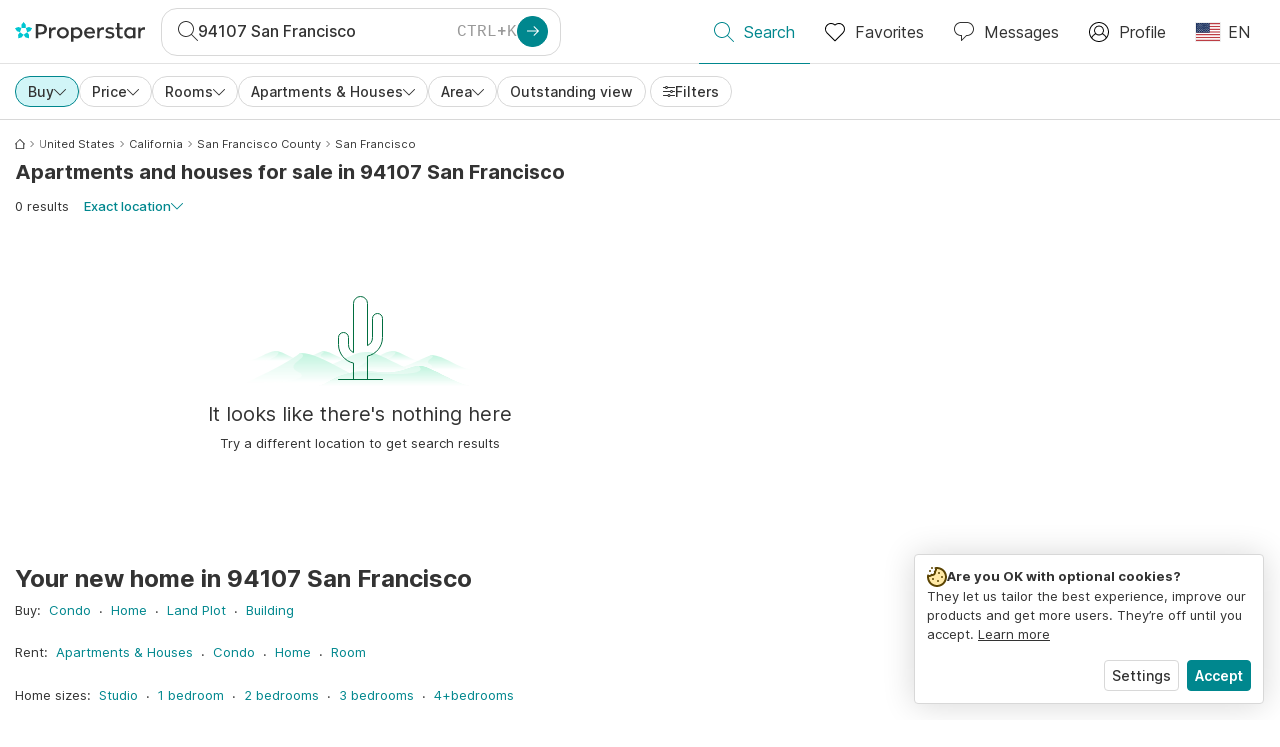

--- FILE ---
content_type: text/html; charset=utf-8
request_url: https://www.properstar.com/search?tt=Sell&pt=Apartment&pt=House&placeId=ChIJg0__2jN-j4AR479OXNRG7O8&studios=true
body_size: 82305
content:
<!doctype html>
<html class="html-search-page" dir="ltr" lang="en-US"><head><meta charSet="utf-8"/><link data-chunk="properstar" rel="preload" as="style" href="/assets/properstar.e23f22c980775a3dfac9.css"/><link data-chunk="app" rel="preload" as="script" href="/assets/runtime.5325dcdc18e959a5fa0d.js"/><link data-chunk="app" rel="preload" as="script" href="/assets/10459.d8e631094b6e8baebd32.js"/><link data-chunk="app" rel="preload" as="script" href="/assets/app.abe869f741e114994ea7.js"/><link data-chunk="properstar" rel="preload" as="script" href="/assets/properstar.f5ab23c6aeec9b75e0e9.js"/><link data-chunk="components-modals-AutocompleteModal" rel="preload" as="script" href="/assets/2609.5f88db6b24c936db2438.chunk.js"/><link data-chunk="components-modals-AutocompleteModal" rel="preload" as="script" href="/assets/components-modals-AutocompleteModal.9d5a3f77ea9c362d12d9.chunk.js"/><link data-chunk="containers-SearchProvider" rel="preload" as="script" href="/assets/containers-SearchProvider.27b89287d3a016e1d482.chunk.js"/><link data-chunk="containers-MapSplitPage" rel="preload" as="script" href="/assets/80533.6723bf6d98277cc3da87.chunk.js"/><link data-chunk="containers-MapSplitPage" rel="preload" as="script" href="/assets/82613.f5a579b72aba99fef461.chunk.js"/><link data-chunk="containers-MapSplitPage" rel="preload" as="script" href="/assets/58617.d49a0cad303d71436f7c.chunk.js"/><link data-chunk="containers-MapSplitPage" rel="preload" as="script" href="/assets/11004.331ce58624ff7bba2552.chunk.js"/><link data-chunk="containers-MapSplitPage" rel="preload" as="script" href="/assets/80754.7cfd43cce13e3939bb67.chunk.js"/><link data-chunk="containers-MapSplitPage" rel="preload" as="script" href="/assets/71586.ce63918d538fbff35321.chunk.js"/><link data-chunk="containers-MapSplitPage" rel="preload" as="script" href="/assets/74099.3c2858003651eeab8bb8.chunk.js"/><link data-chunk="containers-MapSplitPage" rel="preload" as="script" href="/assets/containers-MapSplitPage.cc27b754197ec79bd03a.chunk.js"/><link data-chunk="icons-search-thin-svg" rel="preload" as="script" href="/assets/icons-search-thin-svg.51d30ef548b12dbdeb82.chunk.js"/><link data-chunk="icons-arrow-right-thick-svg" rel="preload" as="script" href="/assets/icons-arrow-right-thick-svg.1aa001d3042cd0c62e8d.chunk.js"/><link data-chunk="icons-favorite-thin-svg" rel="preload" as="script" href="/assets/icons-favorite-thin-svg.47886d549791b401322b.chunk.js"/><link data-chunk="icons-chat-thin-svg" rel="preload" as="script" href="/assets/icons-chat-thin-svg.c4583a41af135206b99a.chunk.js"/><link data-chunk="icons-profile-thin-svg" rel="preload" as="script" href="/assets/icons-profile-thin-svg.82245d888bfbfccb4c2b.chunk.js"/><link data-chunk="icons-currency-20px-thin-svg" rel="preload" as="script" href="/assets/icons-currency-20px-thin-svg.1455690bd5209cddd349.chunk.js"/><link data-chunk="icons-left-arrow-svg" rel="preload" as="script" href="/assets/icons-left-arrow-svg.86dbda13201ef1be2208.chunk.js"/><link data-chunk="icons-filter-small-svg" rel="preload" as="script" href="/assets/icons-filter-small-svg.2a06578cb3d906061973.chunk.js"/><link data-chunk="icons-arrow-down-thin-small-svg" rel="preload" as="script" href="/assets/icons-arrow-down-thin-small-svg.c3a7c7661832dd233e2e.chunk.js"/><link data-chunk="containers-SearchPage" rel="preload" as="script" href="/assets/91033.d005353682dbd1eed970.chunk.js"/><link data-chunk="containers-SearchPage" rel="preload" as="script" href="/assets/66982.127ab01da97826df8364.chunk.js"/><link data-chunk="containers-SearchPage" rel="preload" as="script" href="/assets/43594.565691f665f250e654cf.chunk.js"/><link data-chunk="containers-SearchPage" rel="preload" as="script" href="/assets/82405.9b3d11c07efe5a4eedcf.chunk.js"/><link data-chunk="containers-SearchPage" rel="preload" as="script" href="/assets/2830.e1151fb85e601bf34dea.chunk.js"/><link data-chunk="containers-SearchPage" rel="preload" as="script" href="/assets/90205.40e6d5eeb03f3f21c533.chunk.js"/><link data-chunk="containers-SearchPage" rel="preload" as="script" href="/assets/19204.bbd58a774fc35c487b87.chunk.js"/><link data-chunk="containers-SearchPage" rel="preload" as="script" href="/assets/10535.b9d528ab92590cb75ec0.chunk.js"/><link data-chunk="containers-SearchPage" rel="preload" as="script" href="/assets/84025.cbf26577b4f4170cbb63.chunk.js"/><link data-chunk="containers-SearchPage" rel="preload" as="script" href="/assets/41910.3eba290320d93e275382.chunk.js"/><link data-chunk="containers-SearchPage" rel="preload" as="script" href="/assets/66532.10ff311725aea50cb273.chunk.js"/><link data-chunk="containers-SearchPage" rel="preload" as="script" href="/assets/48610.bbab6f95fc76194bdfcd.chunk.js"/><link data-chunk="containers-SearchPage" rel="preload" as="script" href="/assets/containers-SearchPage.11579ed13066f331f9d0.chunk.js"/><link data-chunk="icons-arrow-right-thin-small-svg" rel="preload" as="script" href="/assets/icons-arrow-right-thin-small-svg.a9b4623940a185d1ef8b.chunk.js"/><link data-chunk="icons-house-thin-small-svg" rel="preload" as="script" href="/assets/icons-house-thin-small-svg.272b86837d92902acda0.chunk.js"/><link data-chunk="icons-socialfacebook-svg" rel="preload" as="script" href="/assets/icons-socialfacebook-svg.45c0e9933550c3725da6.chunk.js"/><link data-chunk="icons-socialtwitter-svg" rel="preload" as="script" href="/assets/icons-socialtwitter-svg.0d0a0ffc050433fc8dda.chunk.js"/><link data-chunk="icons-socialinstagram-svg" rel="preload" as="script" href="/assets/icons-socialinstagram-svg.3eb5715768f2dc214b74.chunk.js"/><link data-chunk="icons-sociallinkedin-svg" rel="preload" as="script" href="/assets/icons-sociallinkedin-svg.02d37467ad58d3cddd0d.chunk.js"/><link data-chunk="icons-cookies-svg" rel="preload" as="script" href="/assets/icons-cookies-svg.022f44f6ba18c92f68dd.chunk.js"/><script>
      (function(w,d,s,l,i){w[l]=w[l]||[];gtag('consent','default',{"ad_storage":"denied","ad_user_data":"denied","ad_personalization":"denied","analytics_storage":"denied","personalization":"denied","security_storage":"denied"});
        w[l].push({'gtm.start': new Date().getTime(),event:'gtm.js', "culture":"en-US","countryISO":"us","isTestEnvironment":false,"profile":{"id":635458193,"code":428391,"createdByAccountId":2,"creationDate":"2021-01-12T12:02:46.7","updateDate":"2025-03-26T06:08:44.917","lastVisitDate":"2026-02-01T02:45:29.01","regionalSettings":{"language":"en","currencyId":"EUR","isMetric":true},"profileType":"Bot","botType":"Generic Bot","authenticationState":"GuestUnknown","contactTypes":["Buyer"],"hubSpotContactId":21251326}});
      var f=d.getElementsByTagName(s)[0],j=d.createElement(s),dl=l!='dataLayer'?'&l='+l:'';
      j.async=true;j.src=
      'https://www.googletagmanager.com/gtm.js?id='+i+dl;f.parentNode.insertBefore(j,f);
      function gtag() {w[l].push(arguments);}
      })(window,document,'script','dataLayer','GTM-NLXM2K');
    </script><title data-react-helmet="true">94107 San Francisco Apartments and Houses for Sale - 0 Listings | Properstar</title><link data-react-helmet="true" rel="alternate" href="https://www.properstar.com/united-states/san-francisco-94107/buy/apartment-house/studio" hrefLang="en-US"/><link data-react-helmet="true" rel="alternate" href="https://www.properstar.com/search?tt=Sell&amp;pt=Apartment&amp;pt=House&amp;placeId=ChIJg0__2jN-j4AR479OXNRG7O8&amp;studios=true&amp;c=hr" hrefLang="hr"/><link data-react-helmet="true" rel="alternate" href="https://www.properstar.com/search?tt=Sell&amp;pt=Apartment&amp;pt=House&amp;placeId=ChIJg0__2jN-j4AR479OXNRG7O8&amp;studios=true&amp;c=sk" hrefLang="sk"/><link data-react-helmet="true" rel="alternate" href="https://www.properstar.ae/search?tt=Sell&amp;pt=Apartment&amp;pt=House&amp;placeId=ChIJg0__2jN-j4AR479OXNRG7O8&amp;studios=true" hrefLang="ar-AE"/><link data-react-helmet="true" rel="alternate" href="https://www.properstar.at/usa/san-francisco-94107/kaufen/wohnung-haus/studio" hrefLang="de-AT"/><link data-react-helmet="true" rel="alternate" href="https://www.properstar.be/verenigde-staten/san-francisco-94107/koop/appartement-huis/studio" hrefLang="nl-BE"/><link data-react-helmet="true" rel="alternate" href="https://www.properstar.be/etats-unis/san-fransisco-94107/acheter/appartement-maison/studio" hrefLang="fr-BE"/><link data-react-helmet="true" rel="alternate" href="https://www.properstar.be/usa/san-francisco-94107/kaufen/wohnung-haus/studio" hrefLang="de-BE"/><link data-react-helmet="true" rel="alternate" href="https://www.properstar.ca/united-states/san-francisco-94107/buy/apartment-house/studio" hrefLang="en-CA"/><link data-react-helmet="true" rel="alternate" href="https://www.properstar.ca/etats-unis/san-fransisco-94107/acheter/appartement-maison/studio" hrefLang="fr-CA"/><link data-react-helmet="true" rel="alternate" href="https://www.properstar.ch/etats-unis/san-fransisco-94107/acheter/appartement-maison/studio" hrefLang="fr-CH"/><link data-react-helmet="true" rel="alternate" href="https://www.properstar.ch/usa/san-francisco-94107/kaufen/wohnung-haus/studio" hrefLang="de-CH"/><link data-react-helmet="true" rel="alternate" href="https://www.properstar.ch/stati-uniti/sf-94107/in-vendita/appartamento-casa/studio" hrefLang="it-CH"/><link data-react-helmet="true" rel="alternate" href="https://www.properstar.co.nz/united-states/san-francisco-94107/buy/apartment-house/studio" hrefLang="en-NZ"/><link data-react-helmet="true" rel="alternate" href="https://www.properstar.co.uk/united-states/san-francisco-94107/buy/apartment-house/studio" hrefLang="en-GB"/><link data-react-helmet="true" rel="alternate" href="https://www.properstar.co.za/united-states/san-francisco-94107/buy/apartment-house/studio" hrefLang="en-ZA"/><link data-react-helmet="true" rel="alternate" href="https://www.properstar.com.au/united-states/san-francisco-94107/buy/apartment-house/studio" hrefLang="en-AU"/><link data-react-helmet="true" rel="alternate" href="https://www.properstar.com.br/estados-unidos/sao-francisco-94107/venda/apartamento-casas/est%C3%BAdio" hrefLang="pt-BR"/><link data-react-helmet="true" rel="alternate" href="https://www.properstar.com.mx/estados-unidos/san-francisco-94107/comprar/piso-casa/estudio" hrefLang="es-MX"/><link data-react-helmet="true" rel="alternate" href="https://www.properstar.com.tr/birlesik-devletler/sf-94107/sat%C4%B1%C5%9F/d%C3%BCz-ev/st%C3%BCdyo" hrefLang="tr"/><link data-react-helmet="true" rel="alternate" href="https://www.properstar.cz/search?tt=Sell&amp;pt=Apartment&amp;pt=House&amp;placeId=ChIJg0__2jN-j4AR479OXNRG7O8&amp;studios=true" hrefLang="cs"/><link data-react-helmet="true" rel="alternate" href="https://www.properstar.de/usa/san-francisco-94107/kaufen/wohnung-haus/studio" hrefLang="de-DE"/><link data-react-helmet="true" rel="alternate" href="https://www.properstar.dk/search?tt=Sell&amp;pt=Apartment&amp;pt=House&amp;placeId=ChIJg0__2jN-j4AR479OXNRG7O8&amp;studios=true" hrefLang="da"/><link data-react-helmet="true" rel="alternate" href="https://www.properstar.es/estados-unidos/san-francisco-94107/comprar/piso-casa/estudio" hrefLang="es-ES"/><link data-react-helmet="true" rel="alternate" href="https://www.properstar.fr/etats-unis/san-fransisco-94107/acheter/appartement-maison/studio" hrefLang="fr-FR"/><link data-react-helmet="true" rel="alternate" href="https://www.properstar.gr/search?tt=Sell&amp;pt=Apartment&amp;pt=House&amp;placeId=ChIJg0__2jN-j4AR479OXNRG7O8&amp;studios=true" hrefLang="el"/><link data-react-helmet="true" rel="alternate" href="https://www.properstar.hk/united-states/san-francisco-94107/buy/apartment-house/studio" hrefLang="en-HK"/><link data-react-helmet="true" rel="alternate" href="https://www.properstar.ie/united-states/san-francisco-94107/buy/apartment-house/studio" hrefLang="en-IE"/><link data-react-helmet="true" rel="alternate" href="https://www.properstar.in/united-states/san-francisco-94107/buy/apartment-house/studio" hrefLang="en-IN"/><link data-react-helmet="true" rel="alternate" href="https://www.properstar.it/stati-uniti/sf-94107/in-vendita/appartamento-casa/studio" hrefLang="it"/><link data-react-helmet="true" rel="alternate" href="https://www.properstar.jp/search?tt=Sell&amp;pt=Apartment&amp;pt=House&amp;placeId=ChIJg0__2jN-j4AR479OXNRG7O8&amp;studios=true" hrefLang="ja"/><link data-react-helmet="true" rel="alternate" href="https://www.properstar.li/usa/san-francisco-94107/kaufen/wohnung-haus/studio" hrefLang="de-LI"/><link data-react-helmet="true" rel="alternate" href="https://www.properstar.lu/etats-unis/san-fransisco-94107/acheter/appartement-maison/studio" hrefLang="fr-LU"/><link data-react-helmet="true" rel="alternate" href="https://www.properstar.lu/usa/san-francisco-94107/kaufen/wohnung-haus/studio" hrefLang="de-LU"/><link data-react-helmet="true" rel="alternate" href="https://www.properstar.mu/united-states/san-francisco-94107/buy/apartment-house/studio" hrefLang="en-MU"/><link data-react-helmet="true" rel="alternate" href="https://www.properstar.nl/verenigde-staten/san-francisco-94107/koop/appartement-huis/studio" hrefLang="nl"/><link data-react-helmet="true" rel="alternate" href="https://www.properstar.ph/united-states/san-francisco-94107/buy/apartment-house/studio" hrefLang="en-PH"/><link data-react-helmet="true" rel="alternate" href="https://www.properstar.pl/search?tt=Sell&amp;pt=Apartment&amp;pt=House&amp;placeId=ChIJg0__2jN-j4AR479OXNRG7O8&amp;studios=true" hrefLang="pl"/><link data-react-helmet="true" rel="alternate" href="https://www.properstar.pt/estados-unidos/sao-francisco-94107/venda/apartamento-casas/est%C3%BAdio" hrefLang="pt-PT"/><link data-react-helmet="true" rel="alternate" href="https://www.properstar.qa/search?tt=Sell&amp;pt=Apartment&amp;pt=House&amp;placeId=ChIJg0__2jN-j4AR479OXNRG7O8&amp;studios=true" hrefLang="ar-QA"/><link data-react-helmet="true" rel="alternate" href="https://www.properstar.ro/search?tt=Sell&amp;pt=Apartment&amp;pt=House&amp;placeId=ChIJg0__2jN-j4AR479OXNRG7O8&amp;studios=true" hrefLang="ro"/><link data-react-helmet="true" rel="alternate" href="https://www.properstar.ru/search?tt=Sell&amp;pt=Apartment&amp;pt=House&amp;placeId=ChIJg0__2jN-j4AR479OXNRG7O8&amp;studios=true" hrefLang="ru"/><link data-react-helmet="true" rel="alternate" href="https://www.properstar.se/search?tt=Sell&amp;pt=Apartment&amp;pt=House&amp;placeId=ChIJg0__2jN-j4AR479OXNRG7O8&amp;studios=true" hrefLang="sv"/><link data-react-helmet="true" rel="alternate" href="https://www.properstar.sg/united-states/san-francisco-94107/buy/apartment-house/studio" hrefLang="en-SG"/><link data-react-helmet="true" rel="alternate" href="https://www.sodichan.com/search?tt=Sell&amp;pt=Apartment&amp;pt=House&amp;placeId=ChIJg0__2jN-j4AR479OXNRG7O8&amp;studios=true" hrefLang="zh"/><link data-react-helmet="true" rel="alternate" href="https://www.sodichan.com/search?tt=Sell&amp;pt=Apartment&amp;pt=House&amp;placeId=ChIJg0__2jN-j4AR479OXNRG7O8&amp;studios=true&amp;c=zh-Hans-HK" hrefLang="zh-Hans-HK"/><link data-react-helmet="true" rel="canonical" href="https://www.properstar.com/united-states/san-francisco-94107/buy/apartment-house/studio"/><meta data-react-helmet="true" name="robots" content="index, follow"/><meta data-react-helmet="true" name="apple-itunes-app" content="app-id=1253028900, app-argument=listglobally.properstar://search?transactionType=Sell&amp;propertyTypes=%5B%22Apartment%22%2C%22House%22%5D&amp;placeId=ChIJg0__2jN-j4AR479OXNRG7O8&amp;currency=USD"/><meta data-react-helmet="true" name="description" content="Explore 0 curated apartments and houses for sale in 94107 San Francisco. Discover top real estate on Properstar."/><meta data-react-helmet="true" property="og:type" content="website"/><meta data-react-helmet="true" property="og:title" content="94107 San Francisco Apartments and Houses for Sale - 0 Listings | Properstar"/><meta data-react-helmet="true" property="og:description" content="Explore 0 curated apartments and houses for sale in 94107 San Francisco. Discover top real estate on Properstar."/><meta data-react-helmet="true" property="og:site_name" content="Properstar"/><meta data-react-helmet="true" property="og:locale" content="en_US"/><meta data-react-helmet="true" property="og:url" content="https://www.properstar.com/united-states/san-francisco-94107/buy/apartment-house/studio"/><link rel="icon" type="image/png" href="/assets/properstar/favicon-16x16.png" sizes="16x16"/><link rel="icon" type="image/png" href="/assets/properstar/favicon-32x32.png" sizes="32x32"/><link rel="icon" type="image/png" href="/assets/properstar/favicon-96x96.png" sizes="96x96"/><link rel="icon" type="image/png" href="/assets/properstar/favicon-120x120.png" sizes="120x120"/><link rel="icon" type="image/png" sizes="192x192" href="/assets/properstar/android-icon-192x192.png"/><link rel="apple-touch-icon-precomposed" sizes="57x57" href="/assets/properstar/apple-touch-icon-57x57.png"/><link rel="apple-touch-icon-precomposed" sizes="60x60" href="/assets/properstar/apple-touch-icon-60x60.png"/><link rel="apple-touch-icon-precomposed" sizes="72x72" href="/assets/properstar/apple-touch-icon-72x72.png"/><link rel="apple-touch-icon-precomposed" sizes="76x76" href="/assets/properstar/apple-touch-icon-76x76.png"/><link rel="apple-touch-icon-precomposed" sizes="114x114" href="/assets/properstar/apple-touch-icon-114x114.png"/><link rel="apple-touch-icon-precomposed" sizes="120x120" href="/assets/properstar/apple-touch-icon-120x120.png"/><link rel="apple-touch-icon-precomposed" sizes="144x144" href="/assets/properstar/apple-touch-icon-144x144.png"/><link rel="apple-touch-icon-precomposed" sizes="152x152" href="/assets/properstar/apple-touch-icon-152x152.png"/><link rel="apple-touch-icon-precomposed" sizes="180x180" href="/assets/properstar/apple-touch-icon-180x180.png"/><link rel="mask-icon" href="/assets/properstar/safari-pinned-tab.svg" color="#00878E"/><meta name="msapplication-TileColor" content="#00878E"/><meta name="msapplication-TileImage" content="/assets/properstar/mstile-144x144.png"/><meta name="msapplication-square70x70logo" content="/assets/properstar/mstile-70x70.png"/><meta name="msapplication-square150x150logo" content="/assets/properstar/mstile-150x150.png"/><meta name="msapplication-wide310x150logo" content="/assets/properstar/mstile-310x150.png"/><meta name="msapplication-square310x310logo" content="/assets/properstar/mstile-310x310.png"/><link rel="manifest" href="/assets/properstar/manifest.webmanifest"/><meta name="theme-color" content="#00878E"/><link rel="shortcut icon" type="image/x-icon" href="/assets/properstar/favicon.ico"/><meta name="application-name" content="Properstar"/><meta name="format-detection" content="telephone=no"/><meta name="viewport" content="width=device-width, initial-scale=1.0, maximum-scale=1.0, user-scalable=no, viewport-fit=cover, interactive-widget=resizes-content"/><script data-react-helmet="true" type="application/ld+json">{"@context":"http://schema.org","@type":"BreadcrumbList","itemListElement":[{"@type":"ListItem","position":1,"name":"Homepage","item":"https://www.properstar.com/"},{"@type":"ListItem","position":2,"name":"United States","item":"https://www.properstar.com/united-states/buy/apartment-house/studio"},{"@type":"ListItem","position":3,"name":"California","item":"https://www.properstar.com/united-states/california/buy/apartment-house/studio"},{"@type":"ListItem","position":4,"name":"San Francisco County","item":"https://www.properstar.com/united-states/san-francisco-county/buy/apartment-house/studio"},{"@type":"ListItem","position":5,"name":"San Francisco","item":"https://www.properstar.com/united-states/san-francisco/buy/apartment-house/studio"}]}</script><script data-react-helmet="true" type="application/ld+json">{"@context":"https://schema.org","@type":"ItemList","name":"Condo and Home for sale in 94107 San Francisco","numberOfItems":0,"itemListElement":[]}</script><link data-chunk="properstar" rel="stylesheet" href="/assets/properstar.e23f22c980775a3dfac9.css"/></head><body><noscript><iframe style="display:none;visibility:hidden" src="//www.googletagmanager.com/ns.html?id=GTM-NLXM2K" height="0" width="0"></iframe></noscript><main id="app"><div class="split-template  search-page-split-container has-search-filters"><div class="header"><div class="header-inner"><div class="header-inner-logo"><a class="link header-inner-logo-link" data-gtm-nav-click="Logo" href="/"></a></div><div class="filter-autocomplete-wrapper"><button type="button" class="autocomplete-cta-button filter-autocomplete-cta btn btn-outline-secondary"><div class="icon-bubble-wrapper"><i class="icon" aria-hidden="true"><span class="icon-wrapper" data-icon-name="search-thin"><svg width="20" height="20"><defs><path id="search-thin_svg__a" d="M8 15c-3.86 0-7-3.141-7-7 0-3.86 3.14-7 7-7s7 3.14 7 7c0 3.859-3.14 7-7 7m11.854 4.146l-5.863-5.862A7.958 7.958 0 0016 8c0-4.411-3.59-8-8-8-4.411 0-8 3.589-8 8 0 4.41 3.589 8 8 8a7.958 7.958 0 005.284-2.01l5.862 5.864a.502.502 0 00.708 0 .502.502 0 000-.708"></path></defs><use xlink:href="#search-thin_svg__a" fill-rule="evenodd"></use></svg></span></i></div><div class="search-target-values"><span class="search-target-name">94107 San Francisco</span></div><i class="icon btn btn-primary btn-sm icon-only with-icon autocomplete-cta-arrow small" aria-hidden="true"><span class="icon-wrapper" data-icon-name="arrow-right-thick"><svg viewBox="0 0 20 20"><path d="M1 9h15.586l-5.293-5.293a.999.999 0 111.414-1.414l7 7a.999.999 0 010 1.414l-7 7a.997.997 0 01-1.414 0 .999.999 0 010-1.414L16.586 11H1a1 1 0 110-2" fill-rule="evenodd"></path></svg></span></i></button></div><nav class="main-navigation"><li class="list-item main-navigation-item primary-item"><a aria-current="page" class="link main-navigation-item-link active" data-gtm-nav-click="Search" href="/"><i class="icon" aria-hidden="true"><span class="icon-wrapper" data-icon-name="search-thin"><svg width="20" height="20"><defs><path id="search-thin_svg__a" d="M8 15c-3.86 0-7-3.141-7-7 0-3.86 3.14-7 7-7s7 3.14 7 7c0 3.859-3.14 7-7 7m11.854 4.146l-5.863-5.862A7.958 7.958 0 0016 8c0-4.411-3.59-8-8-8-4.411 0-8 3.589-8 8 0 4.41 3.589 8 8 8a7.958 7.958 0 005.284-2.01l5.862 5.864a.502.502 0 00.708 0 .502.502 0 000-.708"></path></defs><use xlink:href="#search-thin_svg__a" fill-rule="evenodd"></use></svg></span></i><span class="nav-item-text">Search</span></a></li><li class="list-item main-navigation-item primary-item"><a class="link main-navigation-item-link" data-gtm-nav-click="Favorites" href="/favorites"><i class="icon" aria-hidden="true"><span class="icon-wrapper" data-icon-name="favorite-thin"><svg width="20" height="20" viewBox="0 0 20 20"><g fill-rule="evenodd"><path d="M6.065 2a5.052 5.052 0 00-3.582 1.48A5.04 5.04 0 001 7.062c0 1.353.527 2.625 1.483 3.582L10 18.16l7.517-7.516A5.036 5.036 0 0019 7.062a5.036 5.036 0 00-1.483-3.582 5.072 5.072 0 00-7.163 0 .499.499 0 01-.707 0A5.052 5.052 0 006.065 2M10 19.367a.5.5 0 01-.353-.146l-7.871-7.87A6.027 6.027 0 010 7.062c0-1.62.631-3.143 1.776-4.289C4.026.523 7.621.416 10 2.446c2.38-2.03 5.974-1.924 8.224.327A6.027 6.027 0 0120 7.063a6.027 6.027 0 01-1.776 4.288l-7.87 7.87a.504.504 0 01-.354.146" fill-rule="nonzero"></path></g></svg></span></i><span class="nav-item-text">Favorites</span></a></li><li class="list-item main-navigation-item primary-item"><a href="/messages/" class="link main-navigation-item-link" data-gtm-nav-click="Chat"><i class="icon" aria-hidden="true"><span class="icon-wrapper" data-icon-name="chat-thin"><svg viewBox="0 0 20 20"><path d="M7 1C3.691 1 1 3.691 1 7s2.691 6 6 6h.5a.5.5 0 01.5.5v3.793l4.146-4.147A.504.504 0 0112.5 13h.5c3.309 0 6-2.691 6-6s-2.691-6-6-6H7zm.5 18a.5.5 0 01-.5-.5V14c-3.86 0-7-3.141-7-7s3.14-7 7-7h6c3.86 0 7 3.141 7 7s-3.14 7-7 7h-.293l-4.853 4.854A.504.504 0 017.5 19z" fill="#333" fill-rule="evenodd"></path></svg></span></i><span class="nav-item-text">Messages</span></a></li><li class="list-item main-navigation-item profile-settings settings-holder"><div class="profile-settings-dropdown dropdown dropup"><button data-gtm-nav-click="Profile" aria-haspopup="true" class="btn btn-dropdown-toggle main-navigation-item-link" aria-expanded="false"><i class="icon" aria-hidden="true"><span class="icon-wrapper" data-icon-name="profile-thin"><svg width="20" height="20" viewBox="0 0 20 20"><g fill-rule="evenodd"><path d="M10 0C4.48 0 0 4.48 0 10s4.48 10 10 10 10-4.48 10-10S15.52 0 10 0zM6.706 12.261a7.54 7.54 0 00-3.524 3.612A8.981 8.981 0 0010 19a8.981 8.981 0 006.818-3.127 7.54 7.54 0 00-3.524-3.612A4.98 4.98 0 0110 13.5a4.98 4.98 0 01-3.294-1.239zm10.787 2.724A8.954 8.954 0 0019 10c0-4.967-4.033-9-9-9s-9 4.033-9 9c0 1.843.555 3.558 1.507 4.985A8.547 8.547 0 016 11.5a5.003 5.003 0 014-8 5.003 5.003 0 014 8 8.548 8.548 0 013.492 3.486zM10 12.5c-2.208 0-4-1.792-4-4 0-2.207 1.792-4 4-4s4 1.793 4 4c0 2.208-1.792 4-4 4z"></path></g></svg></span></i><span class="nav-item-text">Profile</span></button><div tabindex="-1" role="menu" aria-hidden="true" class="dropdown-menu dropdown-menu-end" data-bs-popper="static"></div></div></li><li class="list-item regional-settings users-allowed"><div class="regional-setting-dropdown dropdown"><button data-gtm-nav-click="Regional Settings" aria-haspopup="true" class="btn btn-dropdown-toggle main-navigation-item-link" aria-expanded="false"><div class="culture-item"><div class="flag"><picture><source srcSet="/assets/flags/1x/us.png 1x, /assets/flags/2x/us.png 2x"/><img src="/assets/flags/1x/us.png" alt="US"/></picture></div><div class="captions"><div class="primary-caption">EN</div></div></div></button><div tabindex="-1" role="menu" aria-hidden="true" class="dropdown-menu dropdown-menu-end" data-bs-popper="static"><div class="settings-holder-panel regional-panel"><span class="settings-holder-panel-title">Browsing preferences</span><button type="button" data-gtm-nav-click="Regional Settings - Culture" class="settings-holder-item btn btn-tertiary"><div class="button-content"><div class="flag"><picture><source srcSet="/assets/flags/1x/us.png 1x, /assets/flags/2x/us.png 2x"/><img src="/assets/flags/1x/us.png" alt="US"/></picture></div>English, United States</div></button><button type="button" data-gtm-nav-click="Regional Settings - Currency" class="settings-holder-item btn btn-tertiary with-icon"><div class="button-icon icon-left have-icon"><i class="icon" aria-hidden="true"><span class="icon-wrapper" data-icon-name="currency-20px-thin"><svg width="20" height="20"><path d="M9.5 0C14.165 0 18 1.678 18 4l.001 1.382C19.247 6.068 20 6.971 20 8v3c0 1.281-1.168 2.366-2.998 3.082L17 16c0 2.322-3.835 4-8.5 4S0 18.322 0 16v-3c0-1.281 1.168-2.366 2.998-3.082v-.3C1.753 8.932 1 8.029 1 7V4c0-2.322 3.835-4 8.5-4zm6.502 14.927C14.566 16.195 11.732 17 8.5 17s-6.064-.805-7.501-2.072L1 16c0 1.544 3.328 3 7.5 3s7.5-1.456 7.5-3l.002-1.073zM3 11l-.152.069C1.695 11.607 1 12.294 1 13c0 1.544 3.328 3 7.5 3 2.469 0 4.642-.51 6.005-1.246-.936.16-1.949.246-3.005.246C6.835 15 3 13.322 3 11zm16.002-1.073C17.566 11.195 14.732 12 11.5 12c-2.981 0-5.624-.685-7.143-1.786l-.358-.131L4 11c0 1.544 3.328 3 7.5 3s7.5-1.456 7.5-3l.002-1.073zm-1-3.378L18 7c0 2.149-3.285 3.747-7.473 3.973L11.5 11c4.172 0 7.5-1.456 7.5-3 0-.51-.363-1.01-.999-1.451zm-1-.622C15.566 7.195 12.732 8 9.5 8s-6.064-.805-7.501-2.072L2 7c0 1.544 3.328 3 7.5 3S17 8.544 17 7l.002-1.073zM9.5 1C5.328 1 2 2.456 2 4s3.328 3 7.5 3S17 5.544 17 4c0-1.508-3.175-2.932-7.21-2.998L9.5 1z" fill="#333" fill-rule="evenodd"></path></svg></span></i></div><div class="button-content">USD</div></button></div></div></div></li></nav></div></div><div class="search-filters"><div class="search-inner-autocomplete"><button type="button" class="autocomplete-back-button btn btn-secondary btn-white btn-md icon-only with-icon"><div class="button-icon icon-left have-icon"><i class="icon" aria-hidden="true"><span class="icon-wrapper" data-icon-name="left-arrow"><svg width="20" height="20" viewBox="0 0 20 20"><g fill-rule="evenodd"><path d="M19.5 9H1.707l7.147-7.146a.502.502 0 00-.708-.708l-8 8a.502.502 0 000 .708l8 8a.502.502 0 00.708 0 .502.502 0 000-.708L1.707 10H19.5a.5.5 0 000-1" fill-rule="nonzero"></path></g></svg></span></i></div><div class="button-content"></div></button><div class="filter-autocomplete-wrapper"><button type="button" class="autocomplete-cta-button filter-autocomplete-cta btn btn-outline-secondary"><div class="icon-bubble-wrapper"><i class="icon" aria-hidden="true"><span class="icon-wrapper" data-icon-name="search-thin"><svg width="20" height="20"><defs><path id="search-thin_svg__a" d="M8 15c-3.86 0-7-3.141-7-7 0-3.86 3.14-7 7-7s7 3.14 7 7c0 3.859-3.14 7-7 7m11.854 4.146l-5.863-5.862A7.958 7.958 0 0016 8c0-4.411-3.59-8-8-8-4.411 0-8 3.589-8 8 0 4.41 3.589 8 8 8a7.958 7.958 0 005.284-2.01l5.862 5.864a.502.502 0 00.708 0 .502.502 0 000-.708"></path></defs><use xlink:href="#search-thin_svg__a" fill-rule="evenodd"></use></svg></span></i></div><div class="search-target-values"><span class="search-target-name">94107 San Francisco</span></div></button></div><div class="save-search-group"></div></div><div class="search-inner" body-scroll-lock-ignore="true"><div></div><div class="search-filter-mobile-btn"><button class="filter-button more-button btn btn-outline-secondary btn-sm rounded-pill with-icon"><div class="button-icon icon-left have-icon"><i class="icon small" aria-hidden="true"><span class="icon-wrapper" data-icon-name="filter-small"><svg width="12" height="12"><path fill-rule="evenodd" d="M6 10a.501.501 0 01-.5-.5c0-.275.225-.5.5-.5s.5.225.5.5-.225.5-.5.5m5.5-1H7.408C7.201 8.419 6.651 8 6 8c-.651 0-1.201.419-1.408 1H.5a.5.5 0 000 1h4.092c.207.581.757 1 1.408 1 .651 0 1.201-.419 1.408-1H11.5a.5.5 0 000-1m-3-3a.501.501 0 01-.5-.5c0-.275.225-.5.5-.5s.5.225.5.5-.225.5-.5.5m3-1H9.908c-.207-.581-.757-1-1.408-1-.651 0-1.201.419-1.408 1H.5a.5.5 0 000 1h6.592c.207.581.757 1 1.408 1 .651 0 1.201-.419 1.408-1H11.5a.5.5 0 000-1m-8-4c.275 0 .5.225.5.5s-.225.5-.5.5a.501.501 0 01-.5-.5c0-.275.225-.5.5-.5m-3 1h1.592c.207.581.757 1 1.408 1 .651 0 1.201-.419 1.408-1H11.5a.5.5 0 000-1H4.908C4.701.419 4.151 0 3.5 0c-.651 0-1.201.419-1.408 1H.5a.5.5 0 000 1"></path></svg></span></i></div><div class="button-content"><span>Filters</span></div></button><button type="button" class="filter-button more-button btn btn-outline-secondary btn-sm rounded-pill with-icon"><div class="button-icon icon-left have-icon"><i class="icon small" aria-hidden="true"><span class="icon-wrapper" data-icon-name="filter-small"><svg width="12" height="12"><path fill-rule="evenodd" d="M6 10a.501.501 0 01-.5-.5c0-.275.225-.5.5-.5s.5.225.5.5-.225.5-.5.5m5.5-1H7.408C7.201 8.419 6.651 8 6 8c-.651 0-1.201.419-1.408 1H.5a.5.5 0 000 1h4.092c.207.581.757 1 1.408 1 .651 0 1.201-.419 1.408-1H11.5a.5.5 0 000-1m-3-3a.501.501 0 01-.5-.5c0-.275.225-.5.5-.5s.5.225.5.5-.225.5-.5.5m3-1H9.908c-.207-.581-.757-1-1.408-1-.651 0-1.201.419-1.408 1H.5a.5.5 0 000 1h6.592c.207.581.757 1 1.408 1 .651 0 1.201-.419 1.408-1H11.5a.5.5 0 000-1m-8-4c.275 0 .5.225.5.5s-.225.5-.5.5a.501.501 0 01-.5-.5c0-.275.225-.5.5-.5m-3 1h1.592c.207.581.757 1 1.408 1 .651 0 1.201-.419 1.408-1H11.5a.5.5 0 000-1H4.908C4.701.419 4.151 0 3.5 0c-.651 0-1.201.419-1.408 1H.5a.5.5 0 000 1"></path></svg></span></i></div><div class="button-content"><span>Filters</span></div></button></div><div class="filter-groups"><div class="dropdown-drawer search-filter-item filter-btn filter-types-dropdown"><button type="button" class="trigger-btn btn btn-outline-primary btn-sm rounded-pill btn-block with-icon"><div class="button-content"><span>Buy</span></div><div class="button-icon icon-right have-icon"><i class="icon small" aria-hidden="true"><span class="icon-wrapper" data-icon-name="arrow-down-thin-small"><svg width="12" height="12" viewBox="0 0 12 12"><g fill-rule="evenodd"><path d="M11.854 3.854l-5.5 5.5a.502.502 0 01-.708 0l-5.5-5.5a.502.502 0 01.708-.708L6 8.293l5.146-5.147a.502.502 0 01.708.708z"></path></g></svg></span></i></div></button></div><div class="dropdown-drawer search-filter-item"><div class="resetable-filter-btn"><button type="button" class="trigger-btn trigger-btn btn btn-outline-secondary btn-sm rounded-pill with-icon"><div class="button-content"><span><span>Price</span></span></div><div class="button-icon icon-right have-icon"><i class="icon small" aria-hidden="true"><span class="icon-wrapper" data-icon-name="arrow-down-thin-small"><svg width="12" height="12" viewBox="0 0 12 12"><g fill-rule="evenodd"><path d="M11.854 3.854l-5.5 5.5a.502.502 0 01-.708 0l-5.5-5.5a.502.502 0 01.708-.708L6 8.293l5.146-5.147a.502.502 0 01.708.708z"></path></g></svg></span></i></div></button></div></div><div class="dropdown-drawer search-filter-item"><div class="resetable-filter-btn"><button type="button" class="trigger-btn trigger-btn btn btn-outline-secondary btn-sm rounded-pill with-icon"><div class="button-content"><span><span>Rooms</span></span></div><div class="button-icon icon-right have-icon"><i class="icon small" aria-hidden="true"><span class="icon-wrapper" data-icon-name="arrow-down-thin-small"><svg width="12" height="12" viewBox="0 0 12 12"><g fill-rule="evenodd"><path d="M11.854 3.854l-5.5 5.5a.502.502 0 01-.708 0l-5.5-5.5a.502.502 0 01.708-.708L6 8.293l5.146-5.147a.502.502 0 01.708.708z"></path></g></svg></span></i></div></button></div></div><div class="dropdown-drawer search-filter-item filter-btn filter-types-dropdown"><button type="button" class="trigger-btn btn btn-outline-secondary btn-sm rounded-pill btn-block with-icon"><div class="button-content"><span>Apartments &amp; Houses</span></div><div class="button-icon icon-right have-icon"><i class="icon small" aria-hidden="true"><span class="icon-wrapper" data-icon-name="arrow-down-thin-small"><svg width="12" height="12" viewBox="0 0 12 12"><g fill-rule="evenodd"><path d="M11.854 3.854l-5.5 5.5a.502.502 0 01-.708 0l-5.5-5.5a.502.502 0 01.708-.708L6 8.293l5.146-5.147a.502.502 0 01.708.708z"></path></g></svg></span></i></div></button></div><div class="dropdown-drawer search-filter-item"><div class="resetable-filter-btn"><button type="button" class="trigger-btn trigger-btn btn btn-outline-secondary btn-sm rounded-pill with-icon"><div class="button-content"><span><span>Area</span></span></div><div class="button-icon icon-right have-icon"><i class="icon small" aria-hidden="true"><span class="icon-wrapper" data-icon-name="arrow-down-thin-small"><svg width="12" height="12" viewBox="0 0 12 12"><g fill-rule="evenodd"><path d="M11.854 3.854l-5.5 5.5a.502.502 0 01-.708 0l-5.5-5.5a.502.502 0 01.708-.708L6 8.293l5.146-5.147a.502.502 0 01.708.708z"></path></g></svg></span></i></div></button></div></div><div class="filter-btn-group"><button type="button" class="trigger-btn btn btn-outline-secondary btn-sm rounded-pill"><span>Outstanding view</span></button></div></div><div class="search-action"><button type="button" class="filter-button more-button btn btn-outline-secondary btn-sm rounded-pill with-icon"><div class="button-icon icon-left have-icon"><i class="icon small" aria-hidden="true"><span class="icon-wrapper" data-icon-name="filter-small"><svg width="12" height="12"><path fill-rule="evenodd" d="M6 10a.501.501 0 01-.5-.5c0-.275.225-.5.5-.5s.5.225.5.5-.225.5-.5.5m5.5-1H7.408C7.201 8.419 6.651 8 6 8c-.651 0-1.201.419-1.408 1H.5a.5.5 0 000 1h4.092c.207.581.757 1 1.408 1 .651 0 1.201-.419 1.408-1H11.5a.5.5 0 000-1m-3-3a.501.501 0 01-.5-.5c0-.275.225-.5.5-.5s.5.225.5.5-.225.5-.5.5m3-1H9.908c-.207-.581-.757-1-1.408-1-.651 0-1.201.419-1.408 1H.5a.5.5 0 000 1h6.592c.207.581.757 1 1.408 1 .651 0 1.201-.419 1.408-1H11.5a.5.5 0 000-1m-8-4c.275 0 .5.225.5.5s-.225.5-.5.5a.501.501 0 01-.5-.5c0-.275.225-.5.5-.5m-3 1h1.592c.207.581.757 1 1.408 1 .651 0 1.201-.419 1.408-1H11.5a.5.5 0 000-1H4.908C4.701.419 4.151 0 3.5 0c-.651 0-1.201.419-1.408 1H.5a.5.5 0 000 1"></path></svg></span></i></div><div class="button-content"><span>Filters</span></div></button><div class="save-search-group"></div></div></div></div><div class="split-template-content"><div class="split-template-content-panels"><div class="split-template-content-panels-pane __1"><div class="pane-inner"><div class="results-list search-page-results grid-container"><div class="search-head "><div class="breadcrumb-container"><nav class="" aria-label="breadcrumb"><ol class="breadcrumb"><li class="breadcrumb-item"><i class="icon separator small" aria-hidden="true"><span class="icon-wrapper" data-icon-name="arrow-right-thin-small"><svg width="12" height="12" viewBox="0 0 12 12"><g fill-rule="evenodd"><path d="M3.854 11.854l5.5-5.5a.502.502 0 000-.708l-5.5-5.5a.502.502 0 00-.708.708L8.293 6l-5.147 5.146a.502.502 0 00.708.708z"></path></g></svg></span></i><a class="link breadcrumb-text" dir="auto" data-gtm-click="breadcrumb-link" href="/"><i class="icon" aria-hidden="true"><span class="icon-wrapper" data-icon-name="house-thin-small"><svg width="12" height="12" viewBox="0 0 12 12"><g fill-rule="evenodd"><path d="M2 11h8V5.207l-4-4-4 4V11zm8.5 1h-9a.5.5 0 01-.5-.5V6.207l-.146.147a.502.502 0 01-.708-.708l5.5-5.5a.502.502 0 01.708 0l5.5 5.5a.502.502 0 010 .708.502.502 0 01-.708 0L11 6.207V11.5a.5.5 0 01-.5.5z"></path></g></svg></span></i></a></li><li class="breadcrumb-item"><i class="icon separator small" aria-hidden="true"><span class="icon-wrapper" data-icon-name="arrow-right-thin-small"><svg width="12" height="12" viewBox="0 0 12 12"><g fill-rule="evenodd"><path d="M3.854 11.854l5.5-5.5a.502.502 0 000-.708l-5.5-5.5a.502.502 0 00-.708.708L8.293 6l-5.147 5.146a.502.502 0 00.708.708z"></path></g></svg></span></i><a class="link breadcrumb-text" dir="auto" data-gtm-click="breadcrumb-link" href="/united-states/buy/apartment-house/studio">United States</a></li><li class="breadcrumb-item"><i class="icon separator small" aria-hidden="true"><span class="icon-wrapper" data-icon-name="arrow-right-thin-small"><svg width="12" height="12" viewBox="0 0 12 12"><g fill-rule="evenodd"><path d="M3.854 11.854l5.5-5.5a.502.502 0 000-.708l-5.5-5.5a.502.502 0 00-.708.708L8.293 6l-5.147 5.146a.502.502 0 00.708.708z"></path></g></svg></span></i><a class="link breadcrumb-text" dir="auto" data-gtm-click="breadcrumb-link" href="/united-states/california/buy/apartment-house/studio">California</a></li><li class="breadcrumb-item"><i class="icon separator small" aria-hidden="true"><span class="icon-wrapper" data-icon-name="arrow-right-thin-small"><svg width="12" height="12" viewBox="0 0 12 12"><g fill-rule="evenodd"><path d="M3.854 11.854l5.5-5.5a.502.502 0 000-.708l-5.5-5.5a.502.502 0 00-.708.708L8.293 6l-5.147 5.146a.502.502 0 00.708.708z"></path></g></svg></span></i><a class="link breadcrumb-text" dir="auto" data-gtm-click="breadcrumb-link" href="/united-states/san-francisco-county/buy/apartment-house/studio">San Francisco County</a></li><li class="active breadcrumb-item" aria-current="page"><i class="icon separator small" aria-hidden="true"><span class="icon-wrapper" data-icon-name="arrow-right-thin-small"><svg width="12" height="12" viewBox="0 0 12 12"><g fill-rule="evenodd"><path d="M3.854 11.854l5.5-5.5a.502.502 0 000-.708l-5.5-5.5a.502.502 0 00-.708.708L8.293 6l-5.147 5.146a.502.502 0 00.708.708z"></path></g></svg></span></i><a class="link breadcrumb-text" dir="auto" data-gtm-click="breadcrumb-link" href="/united-states/san-francisco/buy/apartment-house/studio">San Francisco</a></li></ol></nav></div><div class="search-description search-title"><h1 class="heading search-main-title h3" dir="auto">Apartments and houses for sale in 94107 San Francisco<!-- --> </h1></div><div class="search-head-pane has-preferred-filters"><div class="search-head-counter"><div class="total-results"><span>0 results</span></div></div><div class="search-head-location-filter-mode"><div class="search-location-filter-mode"><div class="dropdown-drawer"><button type="button" data-gtm-click="search-mode-open" class="btn btn-tertiary btn-sm with-icon"><div class="button-content"><span>Exact location</span></div><div class="button-icon icon-right have-icon"><i class="icon small" aria-hidden="true"><span class="icon-wrapper" data-icon-name="arrow-down-thin-small"><svg width="12" height="12" viewBox="0 0 12 12"><g fill-rule="evenodd"><path d="M11.854 3.854l-5.5 5.5a.502.502 0 01-.708 0l-5.5-5.5a.502.502 0 01.708-.708L6 8.293l5.146-5.147a.502.502 0 01.708.708z"></path></g></svg></span></i></div></button></div></div></div><div class="search-head-sorting"></div></div></div><div class="items-list-small"></div><div class="results-list-info"><img src="/assets/7d2eb81a445fa1d128fb.svg" loading="lazy"/><h3 class="heading" dir="auto"><span>It looks like there&#x27;s nothing here</span></h3><span class="subtitle-text">Try a different location to get search results</span></div><div class="property-types serp-block"><h2 class="heading" dir="auto"><span>Your new home in 94107 San Francisco</span></h2><div class="property-types-lines"><div class="property-types-links"><span>Buy</span>:<ul class="list"><li class="list-item"><a class="link" href="/united-states/san-francisco-94107/buy/flat"><span>Condo</span></a></li><li class="list-item"><a class="link" href="/united-states/san-francisco-94107/buy/house"><span>Home</span></a></li><li class="list-item"><a class="link" href="/united-states/san-francisco-94107/buy/land-plot"><span>Land Plot</span></a></li><li class="list-item"><a class="link" href="/united-states/san-francisco-94107/buy/building"><span>Building</span></a></li></ul></div><div class="property-types-links"><span>Rent</span>:<ul class="list"><li class="list-item"><a class="link" href="/united-states/san-francisco-94107/rent/apartment-house"><span>Apartments &amp; Houses</span></a></li><li class="list-item"><a class="link" href="/united-states/san-francisco-94107/rent/flat"><span>Condo</span></a></li><li class="list-item"><a class="link" href="/united-states/san-francisco-94107/rent/house"><span>Home</span></a></li><li class="list-item"><a class="link" href="/united-states/san-francisco-94107/rent/room"><span>Room</span></a></li></ul></div><div class="property-types-links"><span><span>Home sizes</span>:</span><ul class="list"><li class="list-item"><a class="link" href="/united-states/san-francisco-94107/buy/apartment-house/studio"><span>Studio</span></a></li><li class="list-item"><a class="link" href="/united-states/san-francisco-94107/buy/apartment-house/1-bedroom"><span>1 bedroom</span></a></li><li class="list-item"><a class="link" href="/united-states/san-francisco-94107/buy/apartment-house/2-bedrooms"><span>2 bedrooms</span></a></li><li class="list-item"><a class="link" href="/united-states/san-francisco-94107/buy/apartment-house/3-bedrooms"><span>3 bedrooms</span></a></li><li class="list-item"><a class="link" href="/united-states/san-francisco-94107/buy/apartment-house/4p-bedrooms"><span>4+bedrooms</span></a></li></ul></div><div class="property-types-links"><span id="popular-criteria-links">Popular criteria</span>:<ul aria-labelledby="popular-criteria-links" class="list"><li class="list-item"><a class="link" href="/united-states/san-francisco-94107/buy/apartment-house/projects"><span>New developments</span></a></li><li class="list-item"><a class="link" href="/united-states/san-francisco-94107/buy/apartment-house/luxury"><span>Luxury</span></a></li><li class="list-item"><a class="link" href="/united-states/san-francisco-94107/buy/apartment-house/biggest-price-drops"><span>Biggest price drops</span></a></li><li class="list-item"><a class="link" href="/united-states/san-francisco-94107/buy/apartment-house/biggest-price-increases"><span>Biggest price increases</span></a></li><li class="list-item"><a class="link" href="/united-states/san-francisco-94107/buy/apartment-house/most-recent"><span>Date (recent first)</span></a></li><li class="list-item"><a class="link" href="/united-states/san-francisco-94107/buy/apartment-house/price-low-to-high"><span>Price (cheap first)
</span></a></li><li class="list-item"><a class="link" href="/united-states/san-francisco-94107/buy/apartment-house/with-lift"><span>Lift</span></a></li><li class="list-item"><a class="link" href="/united-states/san-francisco-94107/buy/apartment-house/with-terrace"><span>Terrace</span></a></li><li class="list-item"><a class="link" href="/united-states/san-francisco-94107/buy/apartment-house/with-garden"><span>Garden</span></a></li><li class="list-item"><a class="link" href="/united-states/san-francisco-94107/buy/apartment-house/with-garage"><span>Garage</span></a></li><li class="list-item"><a class="link" href="/united-states/san-francisco-94107/buy/apartment-house/furnished"><span>Furnished properties</span></a></li><li class="list-item"><a class="link" href="/united-states/san-francisco-94107/buy/apartment-house/with-garden-and-garage"><span>With garden and garage</span></a></li><li class="list-item"><a class="link" href="/united-states/san-francisco-94107/buy/apartment-house/city-view"><span>City view</span></a></li><li class="list-item"><a class="link" href="/united-states/san-francisco-94107/buy/apartment-house/forest-view"><span>Forest view</span></a></li><li class="list-item"><a class="link" href="/united-states/san-francisco-94107/buy/apartment-house/garden-view"><span>Garden view</span></a></li><li class="list-item"><a class="link" href="/united-states/san-francisco-94107/buy/apartment-house/hills-view"><span>Hill view</span></a></li><li class="list-item"><a class="link" href="/united-states/san-francisco-94107/buy/apartment-house/lake-view"><span>Lake view</span></a></li><li class="list-item"><a class="link" href="/united-states/san-francisco-94107/buy/apartment-house/mountains-view"><span>Mountain view</span></a></li><li class="list-item"><a class="link" href="/united-states/san-francisco-94107/buy/apartment-house/sea-view"><span>Sea view</span></a></li></ul></div><div class="property-types-links"><span>Sell your home</span>:<ul class="list"><li class="list-item"><a class="link" href="/united-states/san-francisco-94107/real-estate-agents"><span>Real estate agents</span></a></li></ul></div></div></div></div><div class="footer-wrapper"><div class="footer"><div class="container"><div class="menus"><div class="menu download-apps-menu mt-lg-5 w-100 order-lg-last"><ul class="list"><li class="list-item"><h3 class="heading" dir="auto"><span>Download App</span></h3></li><li class="list-item w-auto me-2 d-inline-block"><a href="https://apps.apple.com/app/apple-store/id1253028900?pt=118713609&amp;ct=ps_footer_app_store&amp;mt=8" target="_blank" class="link"><img src="/assets/images/app-store.svg" loading="lazy"/></a></li><li class="list-item w-auto d-inline-block"><a href="https://play.google.com/store/apps/details?id=com.listglobally.properstar&amp;utm_source=properstar&amp;utm_medium=website&amp;utm_campaign=footer" target="_blank" class="link"><img src="/assets/images/google-play.svg" loading="lazy"/></a></li></ul></div><div class="menu"><ul class="list"><li class="list-item"><h3 class="heading" dir="auto"><span>Resources</span></h3></li><li class="list-item"><a class="link" href="/buying-property"><span>Real estate guides</span></a></li><li class="list-item"><a href="https://blog.properstar.com/en" class="link"><span>Blog</span></a></li><li class="list-item"><a class="link" href="/united-states/house-price"><span>House price index</span></a></li></ul></div><div class="menu"><ul class="list"><li class="list-item"><h3 class="heading" dir="auto"><span>About us</span></h3></li><li class="list-item"><a class="link" href="/what-is-properstar"><span>What is Properstar</span></a></li><li class="list-item"><a class="link" href="/meet-the-team"><span>Meet the team</span></a></li><li class="list-item"><a href="https://properstar.bamboohr.com/careers" target="_blank" class="link"><span>Join our team</span></a></li><li class="list-item"><a class="link" href="/contact"><span>Contact us</span></a></li></ul></div><div class="menu"><ul class="list"><li class="list-item"><h3 class="heading" dir="auto"><span>For professionals</span></h3></li><li class="list-item"><a href="https://agent.properstar.com/en" class="link"><span>Agents blog</span></a></li><li class="list-item"><a href="https://dashboard.properstar.com/en-US/home?utm_medium=referrer&amp;utm_source=properstar&amp;utm_campaign=properstar_footer_agent_dashboard" target="_blank" class="link"><span>Agent dashboard</span></a></li><li class="list-item"><a href="https://dashboard.properstar.com/en-US/home?utm_medium=referrer&amp;utm_source=properstar&amp;utm_campaign=properstar_footer_advertise" target="_blank" class="link"><span>Add your listing</span></a></li></ul></div><div class="menu"><ul class="list"><li class="list-item"><h3 class="heading" dir="auto"><span>Legal</span></h3></li><li class="list-item"><a class="link" href="/terms-and-conditions"><span>Terms and conditions</span></a></li><li class="list-item"><a class="link" href="/privacy-policy"><span>Privacy policy</span></a></li><li class="list-item"><a class="link" href="/cookies-policy"><span>Cookies policy</span></a></li></ul></div></div></div></div><div class="footer-additional"><div class="container"><div class="columns"><div class="column"><div class="social-media-icons"><ul class="list"><li class="list-item"><a href="https://Facebook.com/ProperstarRealEstate/" target="_blank" class="link"><i class="icon" aria-hidden="true"><span class="icon-wrapper" data-icon-name="socialfacebook"><svg width="20" height="20" viewBox="0 0 20 20"><g fill="none" fill-rule="evenodd"><path d="M15.292 6.476h-3.165V4.4c0-.778.518-.961.88-.961h2.233V.013L12.165 0C8.751 0 7.974 2.556 7.974 4.191v2.285H6v3.531h1.974V20h4.153v-9.993h2.803l.362-3.531z" fill="#FFF"></path></g></svg></span></i></a></li><li class="list-item"><a href="https://Twitter.com/ProperstarCom" target="_blank" class="link"><i class="icon" aria-hidden="true"><span class="icon-wrapper" data-icon-name="socialtwitter"><svg width="20" height="20" fill="none"><path d="M15.272 1.587h2.811l-6.142 7.02 7.226 9.552h-5.658l-4.43-5.794-5.07 5.794H1.194l6.57-7.509L.833 1.587h5.801l4.005 5.295 4.633-5.295zm-.987 14.889h1.558L5.788 3.18H4.116l10.17 13.295z" fill="currentColor"></path></svg></span></i></a></li><li class="list-item"><a href="https://Instagram.com/properstar_com" target="_blank" class="link"><i class="icon" aria-hidden="true"><span class="icon-wrapper" data-icon-name="socialinstagram"><svg width="20" height="20" viewBox="0 0 20 20"><g fill="none" fill-rule="evenodd"><path d="M10 0c2.716 0 3.056.012 4.123.06 1.064.049 1.791.218 2.427.465a4.902 4.902 0 011.772 1.153 4.902 4.902 0 011.153 1.772c.247.636.416 1.363.465 2.427.048 1.067.06 1.407.06 4.123s-.012 3.056-.06 4.123c-.049 1.064-.218 1.791-.465 2.427a4.902 4.902 0 01-1.153 1.772 4.902 4.902 0 01-1.772 1.153c-.636.247-1.363.416-2.427.465-1.067.048-1.407.06-4.123.06s-3.056-.012-4.123-.06c-1.064-.049-1.791-.218-2.427-.465a4.902 4.902 0 01-1.772-1.153A4.902 4.902 0 01.525 16.55c-.247-.636-.416-1.363-.465-2.427C.012 13.056 0 12.716 0 10s.012-3.056.06-4.123C.11 4.813.278 4.086.525 3.45a4.902 4.902 0 011.153-1.772A4.902 4.902 0 013.45.525C4.086.278 4.813.109 5.877.06 6.944.012 7.284 0 10 0zm0 1.802c-2.67 0-2.986.01-4.04.058-.976.045-1.505.207-1.858.344-.466.182-.8.399-1.15.748-.35.35-.566.684-.748 1.15-.137.353-.3.882-.344 1.857-.048 1.055-.058 1.37-.058 4.041 0 2.67.01 2.986.058 4.04.045.976.207 1.505.344 1.858.182.466.399.8.748 1.15.35.35.684.566 1.15.748.353.137.882.3 1.857.344 1.054.048 1.37.058 4.041.058 2.67 0 2.987-.01 4.04-.058.976-.045 1.505-.207 1.858-.344.466-.182.8-.399 1.15-.748.35-.35.566-.684.748-1.15.137-.353.3-.882.344-1.857.048-1.055.058-1.37.058-4.041 0-2.67-.01-2.986-.058-4.04-.045-.976-.207-1.505-.344-1.858a3.098 3.098 0 00-.748-1.15 3.098 3.098 0 00-1.15-.748c-.353-.137-.882-.3-1.857-.344-1.055-.048-1.37-.058-4.041-.058zm0 11.531a3.333 3.333 0 100-6.666 3.333 3.333 0 000 6.666zm0-8.468a5.135 5.135 0 110 10.27 5.135 5.135 0 010-10.27zm6.538-.203a1.2 1.2 0 11-2.4 0 1.2 1.2 0 012.4 0z" fill="#FFF" fill-rule="nonzero"></path></g></svg></span></i></a></li><li class="list-item"><a href="https://LinkedIn.com/company/properstar/" target="_blank" class="link"><i class="icon" aria-hidden="true"><span class="icon-wrapper" data-icon-name="sociallinkedin"><svg width="20" height="20" viewBox="0 0 20 20"><g fill="none" fill-rule="evenodd"><path d="M7.368 18.97h3.729v-5.937c0-1.566.296-3.083 2.238-3.083 1.911 0 1.939 1.791 1.939 3.183v5.837H19v-6.583c0-3.234-.697-5.719-4.472-5.719-1.815 0-3.032.995-3.531 1.938h-.05V6.967H7.368V18.97zM3.162 1a2.163 2.163 0 010 4.326 2.162 2.162 0 010-4.326zM1.296 18.97h3.732V6.967H1.296V18.97z" fill="#FFF"></path></g></svg></span></i></a></li></ul></div></div><div class="column"><div class="copyright"><span>Properstar © 2026</span></div></div></div></div></div></div></div></div><div class="split-template-content-panels-pane __2"><div class="map-pane"></div></div></div></div></div><div id="bottom-sticky-container"><div id="bottom-sticky-container-fixed"></div><div id="bottom-sticky-container-static"></div></div><div class="toasts-container"></div><div class="consent"><div class="consent-header"><i class="icon" aria-hidden="true"><span class="icon-wrapper" data-icon-name="cookies"><svg fill="none" viewBox="0 0 20 20"><path d="M1.111 8.58a2.498 2.498 0 003.5-.741 2.5 2.5 0 003.226-3.226 2.498 2.498 0 00.742-3.501A9 9 0 111.111 8.58z" fill="#FFE9A6"></path><path fill-rule="evenodd" clip-rule="evenodd" d="M11 13a1 1 0 100 2 1 1 0 100-2m-5-2a1 1 0 100 2 1 1 0 100-2m9-2a1 1 0 100 2 1 1 0 100-2m-3-4a1 1 0 100 2 1 1 0 100-2M3 3a1 1 0 100 2 1 1 0 100-2m2-3a1 1 0 100 2 1 1 0 100-2M2 9.964V10c0 4.411 3.589 8 8 8s8-3.589 8-8-3.589-8-8-8h-.036A3.473 3.473 0 018.96 4.984c.026.172.04.344.04.516 0 2.102-1.914 3.782-4.016 3.46A3.487 3.487 0 012 9.964M10 20C4.486 20 0 15.514 0 10c0-.486.044-1.001.135-1.572a.997.997 0 011.539-.678c.681.449 1.654.239 2.091-.454a.998.998 0 011.204-.4C6.02 7.299 7 6.502 7 5.5c0-.175-.034-.349-.104-.534a.999.999 0 01.4-1.2C7.736 3.486 8 3.014 8 2.5c0-.293-.087-.579-.25-.826A.997.997 0 018.428.135 9.947 9.947 0 0110 0c5.514 0 10 4.486 10 10s-4.486 10-10 10" fill="#5C4503"></path></svg></span></i><span class="consent-title">Are you OK with optional cookies?</span></div><div class="consent-body"><p class="consent-text"><span>They let us tailor the best experience, improve our products and get more users. They’re off until you accept.</span> <a class="link" href="/cookies-policy"><span>Learn more</span></a></p><div class="consent-buttons"><button type="button" class="btn btn-outline-secondary btn-sm"><span>Settings</span></button><button type="button" class="btn btn-primary btn-sm"><span>Accept</span></button></div></div></div></main><div id="modal-root"></div><script>window.__INSTRUMENTATION__ = {"instrumentationKey":"e6ed02ae-a7f6-4b41-96b2-1839480c6156"};</script><script>window.__INITIAL_STATE__ = {"common":{"mobile":null,"crawler":true,"exp":null,"clientIp":"3.141.104.46","referer":null,"flags":{"PS_FLAG_OG_IMAGE_AGENT":true,"PS_FLAG_MSG_COUNTER":true,"PS_FLAG_CHAT":true,"PS_FLAG_AVIF":true,"PS_FLAG_SWITCH_TO_DASHBOARD":true}},"contents":{"space":{"locales":["en-US"],"entry":[{"id":"489BZTUBIv30cDJZgOCaPV","sys":{"id":"489BZTUBIv30cDJZgOCaPV","type":"Entry","createdAt":"2022-12-28T16:28:06.56Z","updatedAt":"2024-11-14T08:53:48.675Z","publishedVersion":123,"contentType":{"sys":{"type":"Link","linkType":"ContentType","id":"page","name":"Page"}},"locale":"en-US"},"fields":{"en-US":{"name":"Sellers guide - Article - Establishing the price ","mainMedia":{"sys":{"type":"Link","linkType":"Asset","id":"6sY8O14WPM8Qr3oJio2tS6"}},"layout":"Article","urlExact":true,"schemaType":"Article","indexable":false,"followable":false,"parentPage":{"sys":{"type":"Link","linkType":"Entry","id":"4UC84g1ODiDMcBYWrPsLqg"}},"hrefLangCultures":["fr","pt","es-ES"]}},"parsedBreadcrumbs":[{"id":"3Gavu33ULK80mu0yyM6oCo","title":"Real estate guides","url":"\u002Freal-estate-guides-and-advice"},{"id":"4UC84g1ODiDMcBYWrPsLqg","title":"Seller's guide","url":"\u002Freal-estate-guides-and-advice\u002Fsellers-guide"},{"id":"489BZTUBIv30cDJZgOCaPV"}]},{"id":"2qmQO30fmqywOPMs3Fjrz4","sys":{"id":"2qmQO30fmqywOPMs3Fjrz4","type":"Entry","createdAt":"2022-12-28T17:20:07.312Z","updatedAt":"2024-11-11T17:14:37.63Z","publishedVersion":77,"contentType":{"sys":{"type":"Link","linkType":"ContentType","id":"page","name":"Page"}},"locale":"en-US"},"fields":{"en-US":{"name":"Sellers guide - Article - Types of real estate contracts ","mainMedia":{"sys":{"type":"Link","linkType":"Asset","id":"500f298tgJps0RN1ryPcsn"}},"layout":"Article","urlExact":true,"schemaType":"Article","indexable":false,"followable":false,"parentPage":{"sys":{"type":"Link","linkType":"Entry","id":"1HXsDQ9uj4WviIsTgFAnVD"}},"hrefLangCultures":["fr-FR","es-ES"]}},"parsedBreadcrumbs":[{"id":"3Gavu33ULK80mu0yyM6oCo","title":"Real estate guides","url":"\u002Freal-estate-guides-and-advice"},{"id":"4UC84g1ODiDMcBYWrPsLqg","title":"Seller's guide","url":"\u002Freal-estate-guides-and-advice\u002Fsellers-guide"},{"id":"1HXsDQ9uj4WviIsTgFAnVD","title":"Selling your home","url":"\u002Freal-estate-guides-and-advice\u002Fsellers-guide\u002Fhow-to-sell-your-home"},{"id":"2qmQO30fmqywOPMs3Fjrz4"}]},{"id":"5s0nLcbYTnaxPocqzthpUV","sys":{"id":"5s0nLcbYTnaxPocqzthpUV","type":"Entry","createdAt":"2024-11-18T14:19:39.992Z","updatedAt":"2024-11-18T14:36:19.268Z","publishedVersion":34,"contentType":{"sys":{"type":"Link","linkType":"ContentType","id":"page","name":"Page"}},"locale":"en-US"},"fields":{"en-US":{"name":"Sellers guide - Article - Prepare your house","mainMedia":{"sys":{"type":"Link","linkType":"Asset","id":"3A8hSk0Eo79qNKnPPzShnD"}},"layout":"Article","urlExact":true,"schemaType":"Article","indexable":false,"followable":false,"parentPage":{"sys":{"type":"Link","linkType":"Entry","id":"4UC84g1ODiDMcBYWrPsLqg"}},"hrefLangCultures":["es-ES"]}},"parsedBreadcrumbs":[{"id":"3Gavu33ULK80mu0yyM6oCo","title":"Real estate guides","url":"\u002Freal-estate-guides-and-advice"},{"id":"4UC84g1ODiDMcBYWrPsLqg","title":"Seller's guide","url":"\u002Freal-estate-guides-and-advice\u002Fsellers-guide"},{"id":"5s0nLcbYTnaxPocqzthpUV"}]},{"id":"2vryPSjt6eR3WwSpguF2wv","sys":{"id":"2vryPSjt6eR3WwSpguF2wv","type":"Entry","createdAt":"2022-12-28T16:06:05.196Z","updatedAt":"2024-11-14T08:54:05.363Z","publishedVersion":168,"contentType":{"sys":{"type":"Link","linkType":"ContentType","id":"page","name":"Page"}},"locale":"en-US"},"fields":{"en-US":{"name":"Sellers guide - Article - Real estate agency for sellers","mainMedia":{"sys":{"type":"Link","linkType":"Asset","id":"6sfmSNlBBwQ3ZRYOTOWYYE"}},"layout":"Article","urlExact":true,"schemaType":"Article","indexable":false,"followable":false,"parentPage":{"sys":{"type":"Link","linkType":"Entry","id":"4UC84g1ODiDMcBYWrPsLqg"}},"hrefLangCultures":["es-ES","fr-FR","pt-PT"]}},"parsedBreadcrumbs":[{"id":"3Gavu33ULK80mu0yyM6oCo","title":"Real estate guides","url":"\u002Freal-estate-guides-and-advice"},{"id":"4UC84g1ODiDMcBYWrPsLqg","title":"Seller's guide","url":"\u002Freal-estate-guides-and-advice\u002Fsellers-guide"},{"id":"2vryPSjt6eR3WwSpguF2wv"}]},{"id":"7IcORPGNh0aiLuXsmMYXEB","sys":{"id":"7IcORPGNh0aiLuXsmMYXEB","type":"Entry","createdAt":"2022-12-28T17:39:42.268Z","updatedAt":"2025-12-01T10:24:41.23Z","publishedVersion":52,"contentType":{"sys":{"type":"Link","linkType":"ContentType","id":"page","name":"Page"}},"locale":"en-US"},"fields":{"en-US":{"name":"Article - Qu’est-ce que la signature d’un acte sous seing privé ?","mainMedia":{"sys":{"type":"Link","linkType":"Asset","id":"aQIZM4YtCbRXQeKTNpSWo"}},"layout":"Article","urlExact":true,"schemaType":"Article","indexable":false,"followable":false,"parentPage":{"sys":{"type":"Link","linkType":"Entry","id":"1HXsDQ9uj4WviIsTgFAnVD"}},"hrefLangCultures":["fr"]}},"parsedBreadcrumbs":[{"id":"3Gavu33ULK80mu0yyM6oCo","title":"Real estate guides","url":"\u002Freal-estate-guides-and-advice"},{"id":"4UC84g1ODiDMcBYWrPsLqg","title":"Seller's guide","url":"\u002Freal-estate-guides-and-advice\u002Fsellers-guide"},{"id":"1HXsDQ9uj4WviIsTgFAnVD","title":"Selling your home","url":"\u002Freal-estate-guides-and-advice\u002Fsellers-guide\u002Fhow-to-sell-your-home"},{"id":"7IcORPGNh0aiLuXsmMYXEB"}]},{"id":"6gg5cIWCPLbLF78ikZSWRg","sys":{"id":"6gg5cIWCPLbLF78ikZSWRg","type":"Entry","createdAt":"2022-12-28T16:16:57.796Z","updatedAt":"2024-11-14T08:53:57.024Z","publishedVersion":145,"contentType":{"sys":{"type":"Link","linkType":"ContentType","id":"page","name":"Page"}},"locale":"en-US"},"fields":{"en-US":{"name":"Sellers guide - Article - Selling without agency","mainMedia":{"sys":{"type":"Link","linkType":"Asset","id":"1XNpRg2M22uiIfpIRwV91B"}},"layout":"Article","urlExact":true,"schemaType":"Article","indexable":false,"followable":false,"parentPage":{"sys":{"type":"Link","linkType":"Entry","id":"4UC84g1ODiDMcBYWrPsLqg"}},"hrefLangCultures":["fr","pt","es-ES"]}},"parsedBreadcrumbs":[{"id":"3Gavu33ULK80mu0yyM6oCo","title":"Real estate guides","url":"\u002Freal-estate-guides-and-advice"},{"id":"4UC84g1ODiDMcBYWrPsLqg","title":"Seller's guide","url":"\u002Freal-estate-guides-and-advice\u002Fsellers-guide"},{"id":"6gg5cIWCPLbLF78ikZSWRg"}]},{"id":"56YjHID3soHrIhi5pseeO5","sys":{"id":"56YjHID3soHrIhi5pseeO5","type":"Entry","createdAt":"2022-12-28T18:11:42.799Z","updatedAt":"2024-11-14T09:30:50.099Z","publishedVersion":78,"contentType":{"sys":{"type":"Link","linkType":"ContentType","id":"page","name":"Page"}},"locale":"en-US"},"fields":{"en-US":{"name":"Sellers guide - Article - Cancel contract","mainMedia":{"sys":{"type":"Link","linkType":"Asset","id":"2JWo6ZuA9GLSLikKkeKZvC"}},"layout":"Article","urlExact":true,"schemaType":"Article","indexable":false,"followable":false,"parentPage":{"sys":{"type":"Link","linkType":"Entry","id":"1HXsDQ9uj4WviIsTgFAnVD"}},"hrefLangCultures":["pt","fr-FR","es-ES"]}},"parsedBreadcrumbs":[{"id":"3Gavu33ULK80mu0yyM6oCo","title":"Real estate guides","url":"\u002Freal-estate-guides-and-advice"},{"id":"4UC84g1ODiDMcBYWrPsLqg","title":"Seller's guide","url":"\u002Freal-estate-guides-and-advice\u002Fsellers-guide"},{"id":"1HXsDQ9uj4WviIsTgFAnVD","title":"Selling your home","url":"\u002Freal-estate-guides-and-advice\u002Fsellers-guide\u002Fhow-to-sell-your-home"},{"id":"56YjHID3soHrIhi5pseeO5"}]},{"id":"5AJMqkoefk1GhRcQp4XSoA","sys":{"id":"5AJMqkoefk1GhRcQp4XSoA","type":"Entry","createdAt":"2022-12-28T16:47:39.898Z","updatedAt":"2024-11-14T08:53:40.141Z","publishedVersion":109,"contentType":{"sys":{"type":"Link","linkType":"ContentType","id":"page","name":"Page"}},"locale":"en-US"},"fields":{"en-US":{"name":"Sellers guide - Article - Energy efficiency","shortTitle":"Diagnósticos inmobiliarios","mainMedia":{"sys":{"type":"Link","linkType":"Asset","id":"1gHfHztGsZiPVinraZN5ty"}},"layout":"Article","urlExact":true,"schemaType":"Article","indexable":false,"followable":false,"parentPage":{"sys":{"type":"Link","linkType":"Entry","id":"4UC84g1ODiDMcBYWrPsLqg"}},"hrefLangCultures":["es-ES","fr-FR"]}},"parsedBreadcrumbs":[{"id":"3Gavu33ULK80mu0yyM6oCo","title":"Real estate guides","url":"\u002Freal-estate-guides-and-advice"},{"id":"4UC84g1ODiDMcBYWrPsLqg","title":"Seller's guide","url":"\u002Freal-estate-guides-and-advice\u002Fsellers-guide"},{"id":"5AJMqkoefk1GhRcQp4XSoA","title":"Diagnósticos inmobiliarios"}]},{"id":"jZfuncvaQmnRbR7ML90Ou","sys":{"id":"jZfuncvaQmnRbR7ML90Ou","type":"Entry","createdAt":"2022-12-28T17:01:09.695Z","updatedAt":"2024-11-14T08:53:27.629Z","publishedVersion":136,"contentType":{"sys":{"type":"Link","linkType":"ContentType","id":"page","name":"Page"}},"locale":"en-US"},"fields":{"en-US":{"name":"Sellers guide - Article - Negotiating an offer ","mainMedia":{"sys":{"type":"Link","linkType":"Asset","id":"1bbJGWXkeSp6xgtBf8ycQY"}},"layout":"Article","urlExact":true,"schemaType":"Article","indexable":false,"followable":false,"parentPage":{"sys":{"type":"Link","linkType":"Entry","id":"4UC84g1ODiDMcBYWrPsLqg"}},"hrefLangCultures":["fr","pt","fr-FR","pt-PT","es-ES","es"]}},"parsedBreadcrumbs":[{"id":"3Gavu33ULK80mu0yyM6oCo","title":"Real estate guides","url":"\u002Freal-estate-guides-and-advice"},{"id":"4UC84g1ODiDMcBYWrPsLqg","title":"Seller's guide","url":"\u002Freal-estate-guides-and-advice\u002Fsellers-guide"},{"id":"jZfuncvaQmnRbR7ML90Ou"}]},{"id":"7Gu0pHWalLTeFthgZSVZdq","sys":{"id":"7Gu0pHWalLTeFthgZSVZdq","type":"Entry","createdAt":"2023-02-23T16:01:28.24Z","updatedAt":"2025-12-01T10:50:43.907Z","publishedVersion":1171,"contentType":{"sys":{"type":"Link","linkType":"ContentType","id":"page","name":"Page"}},"locale":"en-US"},"fields":{"en-US":{"name":"Homepage 2023 (current production homepage)","shortTitle":"Homepage","mainMedia":{"sys":{"type":"Link","linkType":"Asset","id":"6XZHh6dncm9ClRE6qFxZ4W"}},"layout":"Default","url":"\u002F","urlExact":true,"urlsObsolete":["\u002Fbuy"],"seoTitle":"Properstar – Real estate, here and everywhere","seoDescription":"Explore top international real estate listings with Properstar. Discover dream properties in Italy, Spain, Mexico and more. Start your property search now!","seoKeywords":"real-estate, buy","schemaType":"Article","indexable":true,"followable":true,"modules":[{"sys":{"type":"Link","linkType":"Entry","id":"4Ach3OmAi5JTgWy5sbnssk"}},{"sys":{"type":"Link","linkType":"Entry","id":"1Kuds6tL1GvcB1DcCyC5T5"}},{"sys":{"type":"Link","linkType":"Entry","id":"7y6gStuvj18SdrVrqM0LVt"}},{"sys":{"type":"Link","linkType":"Entry","id":"6eosCY9mXNLZTRiD6lwOoI"}},{"sys":{"type":"Link","linkType":"Entry","id":"FDlNYpN6oMHZ4Zp65nSNq"}},{"sys":{"type":"Link","linkType":"Entry","id":"7l1kH8YvSjgFgdlt2VRROf"}},{"sys":{"type":"Link","linkType":"Entry","id":"1FaueQxU7WB2SE1k93l7dp"}},{"sys":{"type":"Link","linkType":"Entry","id":"3lAeNLwC2autvEu87ChY5N"}}],"additionalCssClasses":"home-page"}}},{"id":"2oOOdGGtOUK6es6wEsoc2Q","sys":{"id":"2oOOdGGtOUK6es6wEsoc2Q","type":"Entry","createdAt":"2018-08-10T14:26:29.188Z","updatedAt":"2025-04-24T08:48:23.35Z","publishedVersion":238,"contentType":{"sys":{"type":"Link","linkType":"ContentType","id":"page","name":"Page"}},"locale":"en-US"},"fields":{"en-US":{"name":"404 error","title":"404 error","shortTitle":"404 error","description":"The page you're requesting doesn't exist","layout":"Default","url":"\u002F404","seoTitle":"Properstar - 404 error - Page not found","seoDescription":"Find more than a million villas and apartments for sales or for rent worldwide on Properstar","seoKeywords":"real-estate, buy","indexable":false,"followable":true,"modules":[{"sys":{"type":"Link","linkType":"Entry","id":"1kh7zHEPpQYOyWcoGyCQ0g"}},{"sys":{"type":"Link","linkType":"Entry","id":"3UpBEJZ9g8DkptPFJGgQoR"}},{"sys":{"type":"Link","linkType":"Entry","id":"6OfAvNOiXadiMvhRO2cZAW"}}]}}},{"id":"1rhETlSWpBFsw1J6aGdQMw","sys":{"id":"1rhETlSWpBFsw1J6aGdQMw","type":"Entry","contentType":{"sys":{"type":"Link","linkType":"ContentType","id":"navigation","name":"Navigation"}},"locale":"en-US"},"fields":{"en-US":{"name":"Portugal content pages","position":["Side navigation"],"menus":[{"sys":{"type":"Link","linkType":"Entry","id":"2Z2fuzGsLusyCiw0MyyKqu"}}]}}},{"id":"6OOfEeoE0waC2Gaeo8uSqS","sys":{"id":"6OOfEeoE0waC2Gaeo8uSqS","type":"Entry","publishedVersion":49,"contentType":{"sys":{"type":"Link","linkType":"ContentType","id":"navigation","name":"Navigation"}},"locale":"en-US"},"fields":{"en-US":{"name":"Footer","position":["Footer"],"menus":[{"sys":{"type":"Link","linkType":"Entry","id":"16QhHs1IFWuIMsQogIuaew"}},{"sys":{"type":"Link","linkType":"Entry","id":"4dnznK4tiudB40UCZf0mgd"}},{"sys":{"type":"Link","linkType":"Entry","id":"yTgGwnsEDu4S2awWUyOQI"}},{"sys":{"type":"Link","linkType":"Entry","id":"3zFIjsVcbYuuMYseEYWICs"}}]}}},{"id":"7smIaQyEdNO1uHpI1xpZMU","sys":{"id":"7smIaQyEdNO1uHpI1xpZMU","type":"Entry","publishedVersion":81,"contentType":{"sys":{"type":"Link","linkType":"ContentType","id":"socialMediaIcons","name":"Social media icons"}},"locale":"en-US"},"fields":{"en-US":{"title":"Properstar footer social icons","socialMediaIcons":[{"sys":{"type":"Link","linkType":"Entry","id":"ricBYCAOFmAeojOrk2SkV"}},{"sys":{"type":"Link","linkType":"Entry","id":"2k9Or5uhwuGYYmFMYsqCl5"}},{"sys":{"type":"Link","linkType":"Entry","id":"1HNfksJfxDIc7CB7bBscyc"}},{"sys":{"type":"Link","linkType":"Entry","id":"6INuM3KLQ2qcYdsI6FZp5D"}}]}}},{"id":"4Ach3OmAi5JTgWy5sbnssk","sys":{"id":"4Ach3OmAi5JTgWy5sbnssk","type":"Entry","publishedVersion":209,"contentType":{"sys":{"type":"Link","linkType":"ContentType","id":"heroContainer","name":"Hero container"}},"locale":"en-US"},"fields":{"en-US":{"name":"Homepage 2023 Hero","searchFieldPlaceholder":"In what city?","tabs":[{"sys":{"type":"Link","linkType":"Entry","id":"4MHlWc5C0Lrr8vE4XYQVD9"}},{"sys":{"type":"Link","linkType":"Entry","id":"1sEKx3ihps27dZ3qxMF4cV"}}],"enableBackgroundOverlay":false,"enableDiagonalSlice":true,"alignment":"center","parsedHtmlTitle":"\u003Cp\u003EReal estate, here and everywhere.\u003C\u002Fp\u003E\n"}}},{"id":"4MHlWc5C0Lrr8vE4XYQVD9","sys":{"id":"4MHlWc5C0Lrr8vE4XYQVD9","type":"Entry","publishedVersion":265,"contentType":{"sys":{"type":"Link","linkType":"ContentType","id":"heroTab","name":"Hero tab"}},"locale":"en-US"},"fields":{"en-US":{"name":"Homepage 2023 Hero \u002F Buy","type":"Buy","tabName":"Buy","searchFieldPlaceholder":"Search by country, city, region, or ZIP code","page":{"sys":{"type":"Link","linkType":"Entry","id":"7Gu0pHWalLTeFthgZSVZdq"}},"visible":true,"parsedHtmlTitle":"\u003Cp\u003EReal estate, here and everywhere.\u003C\u002Fp\u003E\n"}}},{"id":"1Kuds6tL1GvcB1DcCyC5T5","sys":{"id":"1Kuds6tL1GvcB1DcCyC5T5","type":"Entry","publishedVersion":61,"contentType":{"sys":{"type":"Link","linkType":"ContentType","id":"placesList","name":"Places List"}},"locale":"en-US"},"fields":{"en-US":{"name":"Popular locations in Europe","title":"Find your dream home in Europe","template":"Grid","searchReferences":[{"sys":{"type":"Link","linkType":"Entry","id":"4eLpq47Qh1FqISPFXyzbgN"}},{"sys":{"type":"Link","linkType":"Entry","id":"37VYnphXC5hm0ZwGrwyq5n"}},{"sys":{"type":"Link","linkType":"Entry","id":"4Q3UBLBxQdtUt1G36iiRu2"}},{"sys":{"type":"Link","linkType":"Entry","id":"6VsKI4iOZWqRGr7zSjmB5c"}},{"sys":{"type":"Link","linkType":"Entry","id":"5ioSjs3VjihHR5BKIL3Qdj"}},{"sys":{"type":"Link","linkType":"Entry","id":"6jKpsYwwtfljZH63MfSDiX"}},{"sys":{"type":"Link","linkType":"Entry","id":"5cWcv9c8HG2MjMfV4YzYBK"}},{"sys":{"type":"Link","linkType":"Entry","id":"5kYoibVLlX7ri0sS5LsYRz"}}],"luxury":false,"parsedHtmlDescription":"\u003Cp\u003EWhether you're drawn to the charm of Paris and Rome or the sun-soaked coastlines of Portugal and Spain, we have the perfect property to match your vision.\u003C\u002Fp\u003E\n"}}},{"id":"4eLpq47Qh1FqISPFXyzbgN","sys":{"id":"4eLpq47Qh1FqISPFXyzbgN","type":"Entry","contentType":{"sys":{"type":"Link","linkType":"ContentType","id":"searchReference","name":"Search reference"}},"locale":"en-US"},"fields":{"en-US":{"name":"Italy","transactionType":"buy","propertyType":"apartment-house","placeId":"ChIJA9KNRIL-1BIRb15jJFz1LOI"}}},{"id":"37VYnphXC5hm0ZwGrwyq5n","sys":{"id":"37VYnphXC5hm0ZwGrwyq5n","type":"Entry","contentType":{"sys":{"type":"Link","linkType":"ContentType","id":"searchReference","name":"Search reference"}},"locale":"en-US"},"fields":{"en-US":{"name":"Spain","transactionType":"buy","propertyType":"all-properties","placeId":"ChIJi7xhMnjjQgwR7KNoB5Qs7KY"}}},{"id":"4Q3UBLBxQdtUt1G36iiRu2","sys":{"id":"4Q3UBLBxQdtUt1G36iiRu2","type":"Entry","contentType":{"sys":{"type":"Link","linkType":"ContentType","id":"searchReference","name":"Search reference"}},"locale":"en-US"},"fields":{"en-US":{"name":"Switzerland","transactionType":"buy","propertyType":"all-properties","placeId":"ChIJYW1Zb-9kjEcRFXvLDxG1Vlw"}}},{"id":"6VsKI4iOZWqRGr7zSjmB5c","sys":{"id":"6VsKI4iOZWqRGr7zSjmB5c","type":"Entry","contentType":{"sys":{"type":"Link","linkType":"ContentType","id":"searchReference","name":"Search reference"}},"locale":"en-US"},"fields":{"en-US":{"name":"Portugal","transactionType":"buy","propertyType":"all-properties","placeId":"ChIJ1SZCvy0kMgsRQfBOHAlLuCo"}}},{"id":"5ioSjs3VjihHR5BKIL3Qdj","sys":{"id":"5ioSjs3VjihHR5BKIL3Qdj","type":"Entry","contentType":{"sys":{"type":"Link","linkType":"ContentType","id":"searchReference","name":"Search reference"}},"locale":"en-US"},"fields":{"en-US":{"name":"Greece","transactionType":"buy","propertyType":"apartment-house","placeId":"ChIJY2xxEcdKWxMRHS2a3HUXOjY"}}},{"id":"6jKpsYwwtfljZH63MfSDiX","sys":{"id":"6jKpsYwwtfljZH63MfSDiX","type":"Entry","contentType":{"sys":{"type":"Link","linkType":"ContentType","id":"searchReference","name":"Search reference"}},"locale":"en-US"},"fields":{"en-US":{"name":"France","transactionType":"buy","propertyType":"all-properties","placeId":"ChIJMVd4MymgVA0R99lHx5Y__Ws"}}},{"id":"5cWcv9c8HG2MjMfV4YzYBK","sys":{"id":"5cWcv9c8HG2MjMfV4YzYBK","type":"Entry","contentType":{"sys":{"type":"Link","linkType":"ContentType","id":"searchReference","name":"Search reference"}},"locale":"en-US"},"fields":{"en-US":{"name":"Malta","transactionType":"buy","propertyType":"apartment-house","placeId":"ChIJxUeGHShFDhMROUK-NmHYgvU"}}},{"id":"5kYoibVLlX7ri0sS5LsYRz","sys":{"id":"5kYoibVLlX7ri0sS5LsYRz","type":"Entry","contentType":{"sys":{"type":"Link","linkType":"ContentType","id":"searchReference","name":"Search reference"}},"locale":"en-US"},"fields":{"en-US":{"name":"Cyprus","transactionType":"buy","propertyType":"apartment-house","placeId":"ChIJVU1JymcX3hQRbhTEf4A8TDI"}}},{"id":"7y6gStuvj18SdrVrqM0LVt","sys":{"id":"7y6gStuvj18SdrVrqM0LVt","type":"Entry","publishedVersion":166,"contentType":{"sys":{"type":"Link","linkType":"ContentType","id":"htmlContent","name":"HTML content"}},"locale":"en-US"},"fields":{"en-US":{"name":"Homepage - International banner","parsedHtmlContent":"\u003Cdiv class=\"w-100 d-flex flex-column flex-md-row align-items-center overflow-hidden\" style=\"background:#CAE9EE;border-radius:12px;min-height:305px\"\u003E\n  \u003Cdiv style=\"min-width: 50%\" class=\"p-4 px-xl-5\"\u003E\n    \u003Ch2 class=\"display-6\"\u003EBuilt on decades of expertise\u003C\u002Fh2\u003E\n\u003Cp\u003EBased in Switzerland, we've built the most comprehensive property database in the market, with over 3 million listings in more than 50 countries.\u003Cbr\u003E Whether you're buying your first home, investing, or planning a relocation, our global listings and smart search filters make it easy to find exactly what you’re looking for, wherever you are.\u003C\u002Fp\u003E\n    \u003Ca target=\"_blank\" href=\"\u002Fmeet-the-team\" class=\"link btn btn-primary\"\u003EGet to know us\u003C\u002Fa\u003E\n  \u003C\u002Fdiv\u003E\n  \u003Cdiv class=\"align-self-end ps-4 ps-md-0 pt-md-5\"\u003E\n    \u003Cimg class=\"w-100\" alt=\"Gerard Paratte\" src=\"\u002F\u002Fimages.ctfassets.net\u002Fn6bd9fnkwjgt\u002F2lKbyHjUaAoJYDHeUxwdL\u002Ff3229ce8a47fe5651b240dd34ebcf76d\u002Fexpertise-banner-bg.png\"\u003E\n  \u003C\u002Fdiv\u003E\n\u003C\u002Fdiv\u003E"}}},{"id":"6eosCY9mXNLZTRiD6lwOoI","sys":{"id":"6eosCY9mXNLZTRiD6lwOoI","type":"Entry","publishedVersion":386,"contentType":{"sys":{"type":"Link","linkType":"ContentType","id":"relatedArticles","name":"Related articles"}},"locale":"en-US"},"fields":{"en-US":{"name":"Resource center - Buy in another country - List of international buying guides","title":"Not sure where to start? Check out our international real estate guides","relatedArticles":[{"sys":{"type":"Link","linkType":"Entry","id":"11i8izbAm5rWJdYurIR3Lk"}},{"sys":{"type":"Link","linkType":"Entry","id":"1kNoLq8AxtFOlyzZQnFLLz"}},{"sys":{"type":"Link","linkType":"Entry","id":"4l7kulFl1LGli6F5J0N1kR"}},{"sys":{"type":"Link","linkType":"Entry","id":"1YxtMzdZaBWAGwLs9iQJ2u"}}],"callsToAction":[{"sys":{"type":"Link","linkType":"Entry","id":"1wFbRmpcDW7Da19sZadOMR"}}],"hasBackgroundByDefault":true,"parsedHtmlContent":"\u003Cp\u003ELooking to buy a home abroad? Our real estate guides offer expert advice to help you navigate the process with confidence.\u003C\u002Fp\u003E\n","parsedRelatedArticles":[{"id":"11i8izbAm5rWJdYurIR3Lk","mainMedia":"\u002F\u002Fimages.ctfassets.net\u002Fn6bd9fnkwjgt\u002F6LCbUwGLvbu2JtvkKM0HMi\u002F011782a3a7bfc3c007e5e3be4c10de82\u002Fspencer-watson-jG1qamY6TGw-unsplash.jpg","parsedHtmlDescriptionLong":"\u003Cp class=\"lead\"\u003EFor foreigners looking to settle or invest in Mexican property, there’s much more to consider beyond just the real estate market. Our content hub provides a comprehensive guide to navigating the complexities of taxes, the cost of living, legal regulations, and regional nuances. Whether you’re interested in purchasing a home, understanding the local tax implications, or exploring the financial and lifestyle benefits of living in Mexico, we’ve gathered all the essential information to help you make informed decisions and thrive in this vibrant country.\u003C\u002Fp\u003E","description":"Everything you need to know about living and investing in Mexico as a foreigner","title":"Living and investing in Mexico","url":"\u002Freal-estate-guides-and-advice\u002Fmexico-hub"},{"id":"1kNoLq8AxtFOlyzZQnFLLz","mainMedia":"\u002F\u002Fimages.ctfassets.net\u002Fn6bd9fnkwjgt\u002F2JeO9Fy8cunxQOCxCnHMxG\u002F17853aa22a51ac032b92887e57c94522\u002Fpexels-leorossatti-2598675__1_.jpg","parsedHtmlDescriptionLong":"\u003Cp class=\"lead\"\u003EFor foreigners looking to settle or invest in property in the Dominican Republic, there's much more to consider beyond just the real estate market. Our content hub provides a comprehensive guide to navigating the complexities of taxes, cost of living, legal regulations, and regional distinctions. Whether you're interested in purchasing a home, understanding local tax implications, or exploring the financial and lifestyle benefits of living in the Dominican Republic, we've gathered all the essential information to help you make informed decisions and enjoy everything this vibrant Caribbean nation has to offer.\u003C\u002Fp\u003E","description":"Everything you need to know about living and investing in the Dominican Republic as a foreigner","title":"Living and investing in the Dominican Republic","url":"\u002Freal-estate-guides-and-advice\u002Fdominican-republic-hub"},{"id":"4l7kulFl1LGli6F5J0N1kR","mainMedia":"\u002F\u002Fimages.ctfassets.net\u002Fn6bd9fnkwjgt\u002F3wcnzuOYEODo2T5FnfuKVe\u002Fbfcdc39b1a6f19cb44dbe79a989ccb0f\u002Fcinqueterre.jpg","parsedHtmlDescriptionLong":"\u003Cp class=\"lead\"\u003EIf you're looking to relocate to Italy, there's much more to consider than just the real estate market. In our content hub, you'll find a comprehensive guide to navigating Italian taxes, cost of living, legal regulations, and regional differences.\u003C\u002Fp\u003E","description":"Everything you need to know about living and investing in Italy as a foreigner","title":"Living and investing in Italy","url":"\u002Freal-estate-guides-and-advice\u002Fitaly-hub"},{"id":"1YxtMzdZaBWAGwLs9iQJ2u","mainMedia":"\u002F\u002Fimages.ctfassets.net\u002Fn6bd9fnkwjgt\u002F53C3HCvL07SdsIOGvW0j1Y\u002Fd3db3043f87839f20f7822dd6f829ed3\u002Fpexels-julia-volk-5193355.jpg","parsedHtmlDescriptionLong":"\u003Cp class=\"lead\"\u003EFor foreigners looking to settle or invest in Portuguese property, there’s much more to consider beyond just the real estate market. Our content hub provides a comprehensive guide to navigating the complexities of taxes, the cost of living, legal regulations, and regional nuances. Whether you’re interested in purchasing a home, understanding the local tax implications, or simply exploring the financial and lifestyle benefits of living in Portugal, we’ve gathered all the essential information to help you make informed decisions and thrive in this beautiful country.\u003C\u002Fp\u003E\n","description":"Everything you need to know about living and investing in Portugal as a foreigner","title":"Living and investing in Portugal","url":"\u002Freal-estate-guides-and-advice\u002Fportugal-hub"}]}}},{"id":"1wFbRmpcDW7Da19sZadOMR","sys":{"id":"1wFbRmpcDW7Da19sZadOMR","type":"Entry","publishedVersion":18,"contentType":{"sys":{"type":"Link","linkType":"ContentType","id":"button","name":"Button"}},"locale":"en-US"},"fields":{"en-US":{"name":"Explore all guides","title":"Explore all guides","link":"\u002Freal-estate-guides-and-advice","isTargetBlank":true,"buttonType":"primary","buttonSize":"md"}}},{"id":"FDlNYpN6oMHZ4Zp65nSNq","sys":{"id":"FDlNYpN6oMHZ4Zp65nSNq","type":"Entry","publishedVersion":5,"contentType":{"sys":{"type":"Link","linkType":"ContentType","id":"seoChildrenOfThePlace","name":"SEO children of the place"}},"locale":"en-US"},"fields":{"en-US":{"name":"Europe sitemap","title":"Explore Europe's real estate","placeId":"ChIJhdqtz4aI7UYRefD8s-aZ73I"}}},{"id":"7l1kH8YvSjgFgdlt2VRROf","sys":{"id":"7l1kH8YvSjgFgdlt2VRROf","type":"Entry","contentType":{"sys":{"type":"Link","linkType":"ContentType","id":"placesList","name":"Places List"}},"locale":"en-US"},"fields":{"en-US":{"name":"Popular places in Dom. Republic","title":"Properties for sale in the Dominican Republic","template":"Grid","searchReferences":[{"sys":{"type":"Link","linkType":"Entry","id":"72TMiSyx5XJbNqHrhB0NbP"}},{"sys":{"type":"Link","linkType":"Entry","id":"4eEygo9TNF5glkSBPMg4x1"}},{"sys":{"type":"Link","linkType":"Entry","id":"5X5i2iW7vphyTwjsvgX5oj"}}],"luxury":false}}},{"id":"72TMiSyx5XJbNqHrhB0NbP","sys":{"id":"72TMiSyx5XJbNqHrhB0NbP","type":"Entry","contentType":{"sys":{"type":"Link","linkType":"ContentType","id":"searchReference","name":"Search reference"}},"locale":"en-US"},"fields":{"en-US":{"name":"Punta Cana","transactionType":"buy","propertyType":"apartment-house","placeId":"ChIJd_7LXWSRqI4R8_YS7fociGE"}}},{"id":"4eEygo9TNF5glkSBPMg4x1","sys":{"id":"4eEygo9TNF5glkSBPMg4x1","type":"Entry","contentType":{"sys":{"type":"Link","linkType":"ContentType","id":"searchReference","name":"Search reference"}},"locale":"en-US"},"fields":{"en-US":{"name":"Puerto Plata","transactionType":"buy","propertyType":"apartment-house","placeId":"ChIJdfpGAD_usY4RZ3TZhgIwwRA"}}},{"id":"5X5i2iW7vphyTwjsvgX5oj","sys":{"id":"5X5i2iW7vphyTwjsvgX5oj","type":"Entry","contentType":{"sys":{"type":"Link","linkType":"ContentType","id":"searchReference","name":"Search reference"}},"locale":"en-US"},"fields":{"en-US":{"name":"Santo Domingo","transactionType":"buy","propertyType":"apartment-house","placeId":"ChIJq6V-EPGJr44RZMEVJ7iHxdY"}}},{"id":"1FaueQxU7WB2SE1k93l7dp","sys":{"id":"1FaueQxU7WB2SE1k93l7dp","type":"Entry","publishedVersion":9,"contentType":{"sys":{"type":"Link","linkType":"ContentType","id":"seoChildrenOfThePlace","name":"SEO children of the place"}},"locale":"en-US"},"fields":{"en-US":{"name":"SEO links - Dominican Republic","title":"Explore real estate in the Dominican Republic","placeId":"ChIJ9bbx3jiIr44R4PcNBiQPAqY"}}},{"id":"3lAeNLwC2autvEu87ChY5N","sys":{"id":"3lAeNLwC2autvEu87ChY5N","type":"Entry","publishedVersion":576,"contentType":{"sys":{"type":"Link","linkType":"ContentType","id":"placesList","name":"Places List"}},"locale":"en-US"},"fields":{"en-US":{"name":"International - Popular locations","title":"Looking for properties in the US instead?","template":"Linear","alignment":"left","searchReferences":[{"sys":{"type":"Link","linkType":"Entry","id":"01LtsQeKs6DiE7Wt13GFJA"}},{"sys":{"type":"Link","linkType":"Entry","id":"4dOh79lENOcRKPgtRW1IYK"}},{"sys":{"type":"Link","linkType":"Entry","id":"4I9It46kHeSrNzsdSfFgcE"}},{"sys":{"type":"Link","linkType":"Entry","id":"72sZ58NHvohHAgqbElAEvz"}},{"sys":{"type":"Link","linkType":"Entry","id":"7QXE7ZNKdep6rfsmfrbWt"}},{"sys":{"type":"Link","linkType":"Entry","id":"4cUKtIS8q7tNTaCRBBVxpo"}},{"sys":{"type":"Link","linkType":"Entry","id":"69vcRGm3NJrEa4jArObfb"}},{"sys":{"type":"Link","linkType":"Entry","id":"52Lp4HA898eMXFJcATMSCE"}},{"sys":{"type":"Link","linkType":"Entry","id":"RNcffTlUhaxPAZLg8IQB4"}},{"sys":{"type":"Link","linkType":"Entry","id":"2jXmtPuMYpmyOg0845o3uw"}}],"luxury":false,"parsedHtmlDescription":"\u003Cp\u003EWe've got you covered: explore a wide range of listings across the United States, from bustling city apartments to serene suburban homes.\u003C\u002Fp\u003E\n"}}},{"id":"01LtsQeKs6DiE7Wt13GFJA","sys":{"id":"01LtsQeKs6DiE7Wt13GFJA","type":"Entry","contentType":{"sys":{"type":"Link","linkType":"ContentType","id":"searchReference","name":"Search reference"}},"locale":"en-US"},"fields":{"en-US":{"name":"Apartments & Houses to buy in New York","transactionType":"buy","propertyType":"apartment-house","placeId":"ChIJOwg_06VPwokRYv534QaPC8g"}}},{"id":"4dOh79lENOcRKPgtRW1IYK","sys":{"id":"4dOh79lENOcRKPgtRW1IYK","type":"Entry","contentType":{"sys":{"type":"Link","linkType":"ContentType","id":"searchReference","name":"Search reference"}},"locale":"en-US"},"fields":{"en-US":{"name":"Los Angeles","transactionType":"buy","propertyType":"apartment-house","placeId":"ChIJE9on3F3HwoAR9AhGJW_fL-I"}}},{"id":"4I9It46kHeSrNzsdSfFgcE","sys":{"id":"4I9It46kHeSrNzsdSfFgcE","type":"Entry","contentType":{"sys":{"type":"Link","linkType":"ContentType","id":"searchReference","name":"Search reference"}},"locale":"en-US"},"fields":{"en-US":{"name":"San Diego","transactionType":"buy","propertyType":"apartment-house","placeId":"ChIJSx6SrQ9T2YARed8V_f0hOg0"}}},{"id":"72sZ58NHvohHAgqbElAEvz","sys":{"id":"72sZ58NHvohHAgqbElAEvz","type":"Entry","contentType":{"sys":{"type":"Link","linkType":"ContentType","id":"searchReference","name":"Search reference"}},"locale":"en-US"},"fields":{"en-US":{"name":"Miami apartment-house","transactionType":"buy","propertyType":"apartment-house","placeId":"ChIJEcHIDqKw2YgRZU-t3XHylv8"}}},{"id":"7QXE7ZNKdep6rfsmfrbWt","sys":{"id":"7QXE7ZNKdep6rfsmfrbWt","type":"Entry","contentType":{"sys":{"type":"Link","linkType":"ContentType","id":"searchReference","name":"Search reference"}},"locale":"en-US"},"fields":{"en-US":{"name":"Apartments & Houses to buy in San Francisco","transactionType":"buy","propertyType":"apartment-house","placeId":"ChIJIQBpAG2ahYAR_6128GcTUEo"}}},{"id":"4cUKtIS8q7tNTaCRBBVxpo","sys":{"id":"4cUKtIS8q7tNTaCRBBVxpo","type":"Entry","contentType":{"sys":{"type":"Link","linkType":"ContentType","id":"searchReference","name":"Search reference"}},"locale":"en-US"},"fields":{"en-US":{"name":"Chicago apartment-house","transactionType":"buy","propertyType":"apartment-house","placeId":"ChIJ7cv00DwsDogRAMDACa2m4K8"}}},{"id":"69vcRGm3NJrEa4jArObfb","sys":{"id":"69vcRGm3NJrEa4jArObfb","type":"Entry","contentType":{"sys":{"type":"Link","linkType":"ContentType","id":"searchReference","name":"Search reference"}},"locale":"en-US"},"fields":{"en-US":{"name":"Houston apartment-house","transactionType":"buy","propertyType":"apartment-house","placeId":"ChIJAYWNSLS4QIYROwVl894CDco"}}},{"id":"52Lp4HA898eMXFJcATMSCE","sys":{"id":"52Lp4HA898eMXFJcATMSCE","type":"Entry","contentType":{"sys":{"type":"Link","linkType":"ContentType","id":"searchReference","name":"Search reference"}},"locale":"en-US"},"fields":{"en-US":{"name":"Beverly Hills apartment-house","transactionType":"buy","propertyType":"apartment-house","placeId":"ChIJq0fR1gS8woAR0R4I_XnDx9Y"}}},{"id":"RNcffTlUhaxPAZLg8IQB4","sys":{"id":"RNcffTlUhaxPAZLg8IQB4","type":"Entry","contentType":{"sys":{"type":"Link","linkType":"ContentType","id":"searchReference","name":"Search reference"}},"locale":"en-US"},"fields":{"en-US":{"name":"Las Vegas apartment-house","transactionType":"buy","propertyType":"apartment-house","placeId":"ChIJ0X31pIK3voARo3mz1ebVzDo"}}},{"id":"2jXmtPuMYpmyOg0845o3uw","sys":{"id":"2jXmtPuMYpmyOg0845o3uw","type":"Entry","contentType":{"sys":{"type":"Link","linkType":"ContentType","id":"searchReference","name":"Search reference"}},"locale":"en-US"},"fields":{"en-US":{"name":"San Jose apartment-house","transactionType":"buy","propertyType":"apartment-house","placeId":"ChIJ9T_5iuTKj4ARe3GfygqMnbk"}}},{"id":"1sEKx3ihps27dZ3qxMF4cV","sys":{"id":"1sEKx3ihps27dZ3qxMF4cV","type":"Entry","publishedVersion":45,"contentType":{"sys":{"type":"Link","linkType":"ContentType","id":"heroTab","name":"Hero tab"}},"locale":"en-US"},"fields":{"en-US":{"name":"Homepage 2023 Hero \u002F Rent","type":"Rent","tabName":"Rent","searchFieldPlaceholder":"In what country? In what city?","page":{"sys":{"type":"Link","linkType":"Entry","id":"1VJ7gYtWUssVv4sjqMUKwZ"}},"visible":true,"parsedHtmlTitle":"\u003Cp\u003EReal estate, here and everywhere.\u003C\u002Fp\u003E\n"}}},{"id":"1VJ7gYtWUssVv4sjqMUKwZ","sys":{"id":"1VJ7gYtWUssVv4sjqMUKwZ","type":"Entry","createdAt":"2022-04-27T15:26:17.974Z","updatedAt":"2025-11-06T17:01:51.454Z","publishedVersion":72,"contentType":{"sys":{"type":"Link","linkType":"ContentType","id":"page","name":"Page"}},"locale":"en-US"},"fields":{"en-US":{"name":"Search Page (Standalone) - Rent","title":"Real estate for rent worldwide","layout":"Default","url":"\u002Frent","urlExact":true,"indexable":true,"followable":true,"modules":[{"sys":{"type":"Link","linkType":"Entry","id":"285lFL4PRgFER1PMFOlwVM"}},{"sys":{"type":"Link","linkType":"Entry","id":"3LfF7uBF2lD2RTBlt4FIbk"}}],"additionalCssClasses":"rent-landing-page"}}},{"id":"285lFL4PRgFER1PMFOlwVM","sys":{"id":"285lFL4PRgFER1PMFOlwVM","type":"Entry","contentType":{"sys":{"type":"Link","linkType":"ContentType","id":"heroContainer","name":"Hero container"}},"locale":"en-US"},"fields":{"en-US":{"name":"Search Page (Standalone) Hero","searchFieldPlaceholder":"Where do you want to live? New York, Los Angeles, San Francisco?","tabs":[{"sys":{"type":"Link","linkType":"Entry","id":"1NedXrvz232cUrjUBYGZvm"}},{"sys":{"type":"Link","linkType":"Entry","id":"78oz8URnQsUyDcvSwDMeVv"}},{"sys":{"type":"Link","linkType":"Entry","id":"29HFbb9mYNpNczxtOOxJJ2"}}],"enableBackgroundOverlay":false,"enableDiagonalSlice":true,"alignment":"center"}}},{"id":"1NedXrvz232cUrjUBYGZvm","sys":{"id":"1NedXrvz232cUrjUBYGZvm","type":"Entry","publishedVersion":41,"contentType":{"sys":{"type":"Link","linkType":"ContentType","id":"heroTab","name":"Hero tab"}},"locale":"en-US"},"fields":{"en-US":{"name":"Search Page (Standalone) Hero - Buy","type":"Buy","tabName":"Buy","searchFieldPlaceholder":"Where do you want to live? ","page":{"sys":{"type":"Link","linkType":"Entry","id":"3TpngsqXjkfNcmuoPJi3Ml"}},"visible":true,"parsedHtmlTitle":"\u003Cp\u003EFind your new home abroad\u003C\u002Fp\u003E\n"}}},{"id":"3TpngsqXjkfNcmuoPJi3Ml","sys":{"id":"3TpngsqXjkfNcmuoPJi3Ml","type":"Entry","createdAt":"2022-04-27T14:59:55.72Z","updatedAt":"2025-11-07T12:49:27.59Z","publishedVersion":132,"contentType":{"sys":{"type":"Link","linkType":"ContentType","id":"page","name":"Page"}},"locale":"en-US"},"fields":{"en-US":{"name":"Search Page (Standalone) - Buy","title":"Real estate for sale worldwide","layout":"Default","url":"\u002Fbuy","urlExact":true,"seoTitle":"Properstar: find your dream home - Buy and rent real estate properties","seoDescription":"Find more than 2 million villas and apartments for sale or to rent around the world from local real estate agents with experience in international property sales.","seoKeywords":"real-estate, buy","indexable":true,"followable":true,"modules":[{"sys":{"type":"Link","linkType":"Entry","id":"285lFL4PRgFER1PMFOlwVM"}},{"sys":{"type":"Link","linkType":"Entry","id":"6OfAvNOiXadiMvhRO2cZAW"}},{"sys":{"type":"Link","linkType":"Entry","id":"27gSdevqns3B4RnnHErurb"}},{"sys":{"type":"Link","linkType":"Entry","id":"5qMNHnlStQs5ZSm7wZApdA"}},{"sys":{"type":"Link","linkType":"Entry","id":"1fPVT67Ux0u3jwZ4XlyECf"}},{"sys":{"type":"Link","linkType":"Entry","id":"4R2BH3fLjO7luhfYxDIPYg"}},{"sys":{"type":"Link","linkType":"Entry","id":"3E2iWQnsjLMHtJmEpCBW2Q"}},{"sys":{"type":"Link","linkType":"Entry","id":"1w1Mj8XPFoYbCBaNy9AlZo"}}],"additionalCssClasses":"home-page"}}},{"id":"6OfAvNOiXadiMvhRO2cZAW","sys":{"id":"6OfAvNOiXadiMvhRO2cZAW","type":"Entry","publishedVersion":336,"contentType":{"sys":{"type":"Link","linkType":"ContentType","id":"placesList","name":"Places List"}},"locale":"en-US"},"fields":{"en-US":{"name":"Popular places for sale on homepage","title":"Your new home in the US","template":"Linear","alignment":"left","searchReferences":[{"sys":{"type":"Link","linkType":"Entry","id":"01LtsQeKs6DiE7Wt13GFJA"}},{"sys":{"type":"Link","linkType":"Entry","id":"4dOh79lENOcRKPgtRW1IYK"}},{"sys":{"type":"Link","linkType":"Entry","id":"4I9It46kHeSrNzsdSfFgcE"}},{"sys":{"type":"Link","linkType":"Entry","id":"72sZ58NHvohHAgqbElAEvz"}},{"sys":{"type":"Link","linkType":"Entry","id":"7QXE7ZNKdep6rfsmfrbWt"}},{"sys":{"type":"Link","linkType":"Entry","id":"4cUKtIS8q7tNTaCRBBVxpo"}},{"sys":{"type":"Link","linkType":"Entry","id":"69vcRGm3NJrEa4jArObfb"}},{"sys":{"type":"Link","linkType":"Entry","id":"52Lp4HA898eMXFJcATMSCE"}},{"sys":{"type":"Link","linkType":"Entry","id":"RNcffTlUhaxPAZLg8IQB4"}},{"sys":{"type":"Link","linkType":"Entry","id":"2jXmtPuMYpmyOg0845o3uw"}}]}}},{"id":"5qMNHnlStQs5ZSm7wZApdA","sys":{"id":"5qMNHnlStQs5ZSm7wZApdA","type":"Entry","contentType":{"sys":{"type":"Link","linkType":"ContentType","id":"mobileAppsPromotions","name":"Mobile Apps Promotions"}},"locale":"en-US"},"fields":{"en-US":{"name":"Mobile Apps Promotion","image":{"sys":{"type":"Link","linkType":"Asset","id":"4zHh39yG9vEx6gS4eFpXbk"}},"itunesLink":"https:\u002F\u002Fapps.apple.com\u002Fapp\u002Fapple-store\u002Fid1253028900?pt=118713609&ct=ps_content_promo_app_store&mt=8","googlePlayLink":"https:\u002F\u002Fplay.google.com\u002Fstore\u002Fapps\u002Fdetails?id=com.listglobally.properstar&utm_source=properstar&utm_campaign=ps_content_promo_google_play","parsedHtmlContent":"\u003Ch4\u003EStay in sync\u003C\u002Fh4\u003E\n\u003Cp\u003EMake sure you’ll never miss an opportunity with our mobile applications.\u003C\u002Fp\u003E\n\u003Cul\u003E\n\u003Cli\u003EConnect to your profile to access My Home\u003C\u002Fli\u003E\n\u003Cli\u003EGet live updates on your searches\u003C\u002Fli\u003E\n\u003Cli\u003EKeep your favorites in sync\u003C\u002Fli\u003E\n\u003C\u002Ful\u003E\n"}}},{"id":"1fPVT67Ux0u3jwZ4XlyECf","sys":{"id":"1fPVT67Ux0u3jwZ4XlyECf","type":"Entry","contentType":{"sys":{"type":"Link","linkType":"ContentType","id":"relatedArticles","name":"Related articles"}},"locale":"en-US"},"fields":{"en-US":{"name":"United States - Country pages","title":"Other countries you might be interested in","relatedArticles":[{"sys":{"type":"Link","linkType":"Entry","id":"6LRZBTHjaV1qMXtrZQCXmp"}},{"sys":{"type":"Link","linkType":"Entry","id":"1puJvddfeAo20e4Ic4meoA"}},{"sys":{"type":"Link","linkType":"Entry","id":"2Gqy882dawqoosWka0qgeg"}},{"sys":{"type":"Link","linkType":"Entry","id":"5SiXcQ0LeMI26kg8oeKwQU"}},{"sys":{"type":"Link","linkType":"Entry","id":"QYFEZJLNcdIIaazDi67Aw"}},{"sys":{"type":"Link","linkType":"Entry","id":"7LAuc3d2tNJxek7K70UZyC"}}],"callsToAction":[{"sys":{"type":"Link","linkType":"Entry","id":"5jl8rrCZDyOURw2CQo1IX6"}}],"hasBackgroundByDefault":true,"parsedRelatedArticles":[{"id":"1puJvddfeAo20e4Ic4meoA","mainMedia":"\u002F\u002Fimages.ctfassets.net\u002Fn6bd9fnkwjgt\u002FB23AFhGkuTu08aeqOMofY\u002F2c650dc7ef792dbe78b74487e76b040e\u002Fbuying-property-spain.jpg","parsedHtmlDescriptionLong":"\u003Cp class=\"lead\"\u003ESpain offers an irresistible blend of vibrant culture, sunny climate, and rich history, making it a prime destination for real estate investors and individuals looking to relocate. This guide provides a comprehensive overview of the process, benefits, and considerations of buying property in Spain as a foreigner.\u003C\u002Fp\u003E","description":"Everything you need to know about the process of buying real estate in Spain.","title":"Buying property in Spain as a foreigner: 2025 guide","url":"\u002Freal-estate-guides-and-advice\u002Fspain"},{"id":"2Gqy882dawqoosWka0qgeg","mainMedia":"\u002F\u002Fimages.ctfassets.net\u002Fn6bd9fnkwjgt\u002F5ZFf8hKbAFanF0I365qk3D\u002Fe4deb899ba67632f902659c5e906b27c\u002Ffrance-house.jpg","parsedHtmlDescriptionLong":"\u003Cp class=\"lead\"\u003EFrance enchants with its unparalleled blend of refined culture, diverse landscapes, and profound historical depth, positioning itself as a top choice for real estate investors and those wishing to make it their new home. This guide is designed to offer an extensive look into the journey, advantages, and important aspects to consider when purchasing property in France as a foreigner.\u003C\u002Fp\u003E","description":"Everything you need to know about the process of buying real estate in France.","title":"Buying property in France as a foreigner: 2025 guide ","url":"\u002Freal-estate-guides-and-advice\u002Ffrance"},{"id":"5SiXcQ0LeMI26kg8oeKwQU","mainMedia":"\u002F\u002Fimages.ctfassets.net\u002Fn6bd9fnkwjgt\u002F6RJYGJyhTT8d3oR8UrHKsO\u002F834315e3c744793de06691584b4224b5\u002Fportugal-home.jpg","parsedHtmlDescriptionLong":"\u003Cp class=\"lead\"\u003EWith its mild climate, captivating landscapes, and deep-rooted culture, Portugal is an ideal location for those contemplating a move abroad. This guide offers a comprehensive overview of the process, benefits, and considerations for buying property in Portugal as a foreigner.\u003C\u002Fp\u003E","description":"Everything you need to know about the process of buying real estate in Portugal.","title":"Buying property in Portugal as a foreigner: 2025 guide","url":"\u002Freal-estate-guides-and-advice\u002Fportugal"},{"id":"QYFEZJLNcdIIaazDi67Aw","mainMedia":"\u002F\u002Fimages.ctfassets.net\u002Fn6bd9fnkwjgt\u002F3gD825HrXJBfUUNUxPEurs\u002F13db6ff584ec658367799939c7f803b8\u002Fjoao-branco-61w1n8jlAU4-unsplash.jpg","parsedHtmlDescriptionLong":"\u003Cp class=\"lead\"\u003ESwitzerland is renowned for its stunning landscapes, high quality of life, and stable economy, making it an attractive destination for real estate investors and families looking to relocate. In this guide, we will explore the benefits of buying property in Switzerland, current market trends, legal requirements, and a step-by-step process to help you make an informed decision.\u003C\u002Fp\u003E\n","description":"A comprehensive guide on buying property in Switzerland as a foreigner.","title":"Buying property in Switzerland as a foreigner: 2025 guide","url":"\u002Freal-estate-guides-and-advice\u002Fswitzerland"},{"id":"7LAuc3d2tNJxek7K70UZyC","mainMedia":"\u002F\u002Fimages.ctfassets.net\u002Fn6bd9fnkwjgt\u002F2jVbZkxuN6nCryjIWP3hyW\u002F04692701eea340abd2376463bf6bff6c\u002Fdeniz-demirci-hgVyNQ5fNnA-unsplash.jpg","parsedHtmlDescriptionLong":"\u003Cp class=\"lead\"\u003ETürkiye is an increasingly popular destination for real estate investors and those seeking a vibrant lifestyle, thanks to its rich history, diverse culture, and strategic location bridging Europe and Asia. In this guide we will explore the benefits of buying property in Türkiye, current market trends, legal requirements, and potential pitfalls.\u003C\u002Fp\u003E","description":"Everything you need to know about the process of buying real estate in Türkiye.","title":"Buying property in Türkiye as a foreigner: 2025 guide","url":"\u002Freal-estate-guides-and-advice\u002Fturkey"}]}}},{"id":"5jl8rrCZDyOURw2CQo1IX6","sys":{"id":"5jl8rrCZDyOURw2CQo1IX6","type":"Entry","contentType":{"sys":{"type":"Link","linkType":"ContentType","id":"button","name":"Button"}},"locale":"en-US"},"fields":{"en-US":{"name":"All countries","title":"Show all countries","link":"\u002Fall-countries","className":"all-countries","buttonType":"link"}}},{"id":"4R2BH3fLjO7luhfYxDIPYg","sys":{"id":"4R2BH3fLjO7luhfYxDIPYg","type":"Entry","contentType":{"sys":{"type":"Link","linkType":"ContentType","id":"htmlContent","name":"HTML content"}},"locale":"en-US"},"fields":{"en-US":{"name":"CH - Homepage - Agent - Publish on Properstar","parsedHtmlContent":"\u003Cdiv class=\"row border pt-3 mx-0\" style=\"border-radius:1rem;\"\u003E\n  \u003Cdiv class=\"col-md-6 p-0 pr-md-3 mb-3 mb-md-0 align-self-end order-md-2\"\u003E\n    \u003Cimg class=\"w-100\" alt=\"Publish on Properstar\" src=\"\u002F\u002Fimages.ctfassets.net\u002Fn6bd9fnkwjgt\u002F4du1st8qEjM2W3VFBG1qcN\u002Fcaed0df66004ae2a6cbda5fadbda8529\u002Fillustration-hero-desktop_2x_opt.jpg\"\u003E\n  \u003C\u002Fdiv\u003E\n  \u003Cdiv class=\"col-md-6 px-3 px-md-5 align-self-center order-md-1\"\u003E\n    \u003Ch6\u003EReal estate agents\u003C\u002Fh6\u003E\n    \u003Ch3 class=\"mt-0\"\u003ESave time. Sell more.\u003C\u002Fh3\u003E\n    \u003Cp\u003ELike 100'000 agents worldwide, publish your listings now on Properstar. \u003C\u002Fp\u003E\n    \u003Cp\u003E\u003Ca href=\"\u002Fpublish-properties-on-properstar\" class=\"link btn btn-primary\"\u003EJoin us\u003C\u002Fa\u003E\u003C\u002Fp\u003E\n  \u003C\u002Fdiv\u003E\n\u003C\u002Fdiv\u003E"}}},{"id":"3E2iWQnsjLMHtJmEpCBW2Q","sys":{"id":"3E2iWQnsjLMHtJmEpCBW2Q","type":"Entry","publishedVersion":170,"contentType":{"sys":{"type":"Link","linkType":"ContentType","id":"seoChildrenOfThePlace","name":"SEO children of the place"}},"locale":"en-US"},"fields":{"en-US":{"name":"Homepage SEO links for area level 1","title":"All properties in the US","placeId":"ChIJCzYy5IS16lQRQrfeQ5K5Oxw"}}},{"id":"78oz8URnQsUyDcvSwDMeVv","sys":{"id":"78oz8URnQsUyDcvSwDMeVv","type":"Entry","contentType":{"sys":{"type":"Link","linkType":"ContentType","id":"heroTab","name":"Hero tab"}},"locale":"en-US"},"fields":{"en-US":{"name":"Search Page (Standalone) Hero - Rent","type":"Rent","tabName":"Rent","searchFieldPlaceholder":"Where do you want to live? New York, Los Angeles, San Francisco?","page":{"sys":{"type":"Link","linkType":"Entry","id":"1VJ7gYtWUssVv4sjqMUKwZ"}},"visible":true,"parsedHtmlTitle":"\u003Cp\u003EFind your dream home\u003C\u002Fp\u003E\n"}}},{"id":"3LfF7uBF2lD2RTBlt4FIbk","sys":{"id":"3LfF7uBF2lD2RTBlt4FIbk","type":"Entry","contentType":{"sys":{"type":"Link","linkType":"ContentType","id":"placesList","name":"Places List"}},"locale":"en-US"},"fields":{"en-US":{"name":"Popular places for rent on homepage","title":"Your new home in the US","alignment":"left","searchReferences":[{"sys":{"type":"Link","linkType":"Entry","id":"01LtsQeKs6DiE7Wt13GFJA"}},{"sys":{"type":"Link","linkType":"Entry","id":"4dOh79lENOcRKPgtRW1IYK"}},{"sys":{"type":"Link","linkType":"Entry","id":"4I9It46kHeSrNzsdSfFgcE"}},{"sys":{"type":"Link","linkType":"Entry","id":"72sZ58NHvohHAgqbElAEvz"}},{"sys":{"type":"Link","linkType":"Entry","id":"7QXE7ZNKdep6rfsmfrbWt"}},{"sys":{"type":"Link","linkType":"Entry","id":"4cUKtIS8q7tNTaCRBBVxpo"}},{"sys":{"type":"Link","linkType":"Entry","id":"69vcRGm3NJrEa4jArObfb"}},{"sys":{"type":"Link","linkType":"Entry","id":"52Lp4HA898eMXFJcATMSCE"}},{"sys":{"type":"Link","linkType":"Entry","id":"RNcffTlUhaxPAZLg8IQB4"}},{"sys":{"type":"Link","linkType":"Entry","id":"2jXmtPuMYpmyOg0845o3uw"}}],"luxury":false}}},{"id":"1kh7zHEPpQYOyWcoGyCQ0g","sys":{"id":"1kh7zHEPpQYOyWcoGyCQ0g","type":"Entry","publishedVersion":144,"contentType":{"sys":{"type":"Link","linkType":"ContentType","id":"hero","name":"Hero with search"}},"locale":"en-US"},"fields":{"en-US":{"name":"404 hero","subtitle":"The page you've requested doesn't exist (error 404). Don't lose your time, find your new home now.","searchFieldPlaceholder":"Where do you want to live? Barcelona, Portugal, Brooklyn?","backgroundImage":{"sys":{"type":"Link","linkType":"Asset","id":"5QkIErABC8QsosM68MucEq"}},"gradient":true,"parsedHtmlTitle":"\u003Cp\u003EOooops! There's something wrong!\u003C\u002Fp\u003E\n"}}},{"id":"3UpBEJZ9g8DkptPFJGgQoR","sys":{"id":"3UpBEJZ9g8DkptPFJGgQoR","type":"Entry","publishedVersion":116,"contentType":{"sys":{"type":"Link","linkType":"ContentType","id":"placesList","name":"Places List"}},"locale":"en-US"},"fields":{"en-US":{"name":"New Top Countries","title":"Wherever you want to live in, we have a home for you","template":"Grid","placeIds":["ChIJ1SZCvy0kMgsRQfBOHAlLuCo","ChIJi7xhMnjjQgwR7KNoB5Qs7KY","ChIJMVd4MymgVA0R99lHx5Y__Ws","ChIJcSZPllwVsBQRKl9iKtTb2UA","ChIJCzYy5IS16lQRQrfeQ5K5Oxw","ChIJYW1Zb-9kjEcRFXvLDxG1Vlw"]}}},{"id":"2Z2fuzGsLusyCiw0MyyKqu","sys":{"id":"2Z2fuzGsLusyCiw0MyyKqu","type":"Entry","contentType":{"sys":{"type":"Link","linkType":"ContentType","id":"menu","name":"Menu"}},"locale":"en-US"},"fields":{"en-US":{"name":"Buy \u002F Portugal","title":"Properties in Portugal","link":"\u002Fbuy\u002Fportugal"}}},{"id":"16QhHs1IFWuIMsQogIuaew","sys":{"id":"16QhHs1IFWuIMsQogIuaew","type":"Entry","publishedVersion":436,"contentType":{"sys":{"type":"Link","linkType":"ContentType","id":"menu","name":"Menu"}},"locale":"en-US"},"fields":{"en-US":{"name":"Resources","title":"Resources","subMenus":[{"sys":{"type":"Link","linkType":"Entry","id":"5kdDtzFq9gDnk2wOW9tWRK"}},{"sys":{"type":"Link","linkType":"Entry","id":"BhTOrCbzdvZrTnI6KDxW0"}},{"sys":{"type":"Link","linkType":"Entry","id":"1bKrEhP64Tm6GveLFW4NG9"}}]}}},{"id":"5kdDtzFq9gDnk2wOW9tWRK","sys":{"id":"5kdDtzFq9gDnk2wOW9tWRK","type":"Entry","contentType":{"sys":{"type":"Link","linkType":"ContentType","id":"menu","name":"Menu"}},"locale":"en-US"},"fields":{"en-US":{"name":"Guides","title":"Real estate guides","link":"\u002Fbuying-property","openInANewTab":false}}},{"id":"BhTOrCbzdvZrTnI6KDxW0","sys":{"id":"BhTOrCbzdvZrTnI6KDxW0","type":"Entry","contentType":{"sys":{"type":"Link","linkType":"ContentType","id":"menu","name":"Menu"}},"locale":"en-US"},"fields":{"en-US":{"name":"Blog","title":"Blog","link":"https:\u002F\u002Fblog.properstar.com\u002Fen"}}},{"id":"1bKrEhP64Tm6GveLFW4NG9","sys":{"id":"1bKrEhP64Tm6GveLFW4NG9","type":"Entry","publishedVersion":96,"contentType":{"sys":{"type":"Link","linkType":"ContentType","id":"menu","name":"Menu"}},"locale":"en-US"},"fields":{"en-US":{"name":"House prices","title":"House price index","link":"\u002Funited-states\u002Fhouse-price","openInANewTab":false}}},{"id":"4dnznK4tiudB40UCZf0mgd","sys":{"id":"4dnznK4tiudB40UCZf0mgd","type":"Entry","publishedVersion":130,"contentType":{"sys":{"type":"Link","linkType":"ContentType","id":"menu","name":"Menu"}},"locale":"en-US"},"fields":{"en-US":{"name":"Info","title":"About us","subMenus":[{"sys":{"type":"Link","linkType":"Entry","id":"1YFW69HkmX9nkChgrL4ica"}},{"sys":{"type":"Link","linkType":"Entry","id":"26haQbUNxKY9gkg6eBRkCd"}},{"sys":{"type":"Link","linkType":"Entry","id":"3VvsA64lpW77QcxqhVv2Ed"}},{"sys":{"type":"Link","linkType":"Entry","id":"1cSywhH9dLXMwOA2W6NA2S"}}]}}},{"id":"1YFW69HkmX9nkChgrL4ica","sys":{"id":"1YFW69HkmX9nkChgrL4ica","type":"Entry","publishedVersion":21,"contentType":{"sys":{"type":"Link","linkType":"ContentType","id":"menu","name":"Menu"}},"locale":"en-US"},"fields":{"en-US":{"name":"What is Properstar","title":"What is Properstar","link":"\u002Fwhat-is-properstar","openInANewTab":false}}},{"id":"26haQbUNxKY9gkg6eBRkCd","sys":{"id":"26haQbUNxKY9gkg6eBRkCd","type":"Entry","publishedVersion":35,"contentType":{"sys":{"type":"Link","linkType":"ContentType","id":"menu","name":"Menu"}},"locale":"en-US"},"fields":{"en-US":{"name":"Meet the team","title":"Meet the team","link":"\u002Fmeet-the-team"}}},{"id":"3VvsA64lpW77QcxqhVv2Ed","sys":{"id":"3VvsA64lpW77QcxqhVv2Ed","type":"Entry","publishedVersion":41,"contentType":{"sys":{"type":"Link","linkType":"ContentType","id":"menu","name":"Menu"}},"locale":"en-US"},"fields":{"en-US":{"name":"Career","title":"Join our team","link":"https:\u002F\u002Fproperstar.bamboohr.com\u002Fcareers","openInANewTab":true}}},{"id":"1cSywhH9dLXMwOA2W6NA2S","sys":{"id":"1cSywhH9dLXMwOA2W6NA2S","type":"Entry","publishedVersion":77,"contentType":{"sys":{"type":"Link","linkType":"ContentType","id":"menu","name":"Menu"}},"locale":"en-US"},"fields":{"en-US":{"name":"Contact","title":"Contact us","link":"\u002Fcontact"}}},{"id":"yTgGwnsEDu4S2awWUyOQI","sys":{"id":"yTgGwnsEDu4S2awWUyOQI","type":"Entry","contentType":{"sys":{"type":"Link","linkType":"ContentType","id":"menu","name":"Menu"}},"locale":"en-US"},"fields":{"en-US":{"name":"Legal","title":"Legal","subMenus":[{"sys":{"type":"Link","linkType":"Entry","id":"6ydOThyeL6cGEKCUcmGc4w"}},{"sys":{"type":"Link","linkType":"Entry","id":"5GRC4SSlpYoe0uowc0yaSY"}},{"sys":{"type":"Link","linkType":"Entry","id":"5S31VXxNks0QuoCcSOmU0C"}}]}}},{"id":"6ydOThyeL6cGEKCUcmGc4w","sys":{"id":"6ydOThyeL6cGEKCUcmGc4w","type":"Entry","publishedVersion":45,"contentType":{"sys":{"type":"Link","linkType":"ContentType","id":"menu","name":"Menu"}},"locale":"en-US"},"fields":{"en-US":{"name":"Terms and conditions","title":"Terms and conditions","link":"\u002Fterms-and-conditions"}}},{"id":"5GRC4SSlpYoe0uowc0yaSY","sys":{"id":"5GRC4SSlpYoe0uowc0yaSY","type":"Entry","publishedVersion":71,"contentType":{"sys":{"type":"Link","linkType":"ContentType","id":"menu","name":"Menu"}},"locale":"en-US"},"fields":{"en-US":{"name":"Privacy policy","title":"Privacy policy","link":"\u002Fprivacy-policy"}}},{"id":"5S31VXxNks0QuoCcSOmU0C","sys":{"id":"5S31VXxNks0QuoCcSOmU0C","type":"Entry","publishedVersion":102,"contentType":{"sys":{"type":"Link","linkType":"ContentType","id":"menu","name":"Menu"}},"locale":"en-US"},"fields":{"en-US":{"name":"Cookies policy","title":"Cookies policy","link":"\u002Fcookies-policy"}}},{"id":"3zFIjsVcbYuuMYseEYWICs","sys":{"id":"3zFIjsVcbYuuMYseEYWICs","type":"Entry","contentType":{"sys":{"type":"Link","linkType":"ContentType","id":"menu","name":"Menu"}},"locale":"en-US"},"fields":{"en-US":{"name":"Professional","title":"For professionals","subMenus":[{"sys":{"type":"Link","linkType":"Entry","id":"2Jco92UNBH0GXXPCaFBBSG"}},{"sys":{"type":"Link","linkType":"Entry","id":"OAhMPn3dyWxyC53iSIDlk"}},{"sys":{"type":"Link","linkType":"Entry","id":"55bh984YI09KD1j6N1OUxy"}}]}}},{"id":"2Jco92UNBH0GXXPCaFBBSG","sys":{"id":"2Jco92UNBH0GXXPCaFBBSG","type":"Entry","contentType":{"sys":{"type":"Link","linkType":"ContentType","id":"menu","name":"Menu"}},"locale":"en-US"},"fields":{"en-US":{"name":"Agents Blog","title":"Agents blog","link":"https:\u002F\u002Fagent.properstar.com\u002Fen"}}},{"id":"OAhMPn3dyWxyC53iSIDlk","sys":{"id":"OAhMPn3dyWxyC53iSIDlk","type":"Entry","contentType":{"sys":{"type":"Link","linkType":"ContentType","id":"menu","name":"Menu"}},"locale":"en-US"},"fields":{"en-US":{"name":"Agents dashboard","title":"Agent dashboard","link":"https:\u002F\u002Fdashboard.properstar.com\u002F?utm_medium=referrer&utm_source=properstar&utm_campaign=properstar_footer_agent_dashboard","openInANewTab":true}}},{"id":"55bh984YI09KD1j6N1OUxy","sys":{"id":"55bh984YI09KD1j6N1OUxy","type":"Entry","contentType":{"sys":{"type":"Link","linkType":"ContentType","id":"menu","name":"Menu"}},"locale":"en-US"},"fields":{"en-US":{"name":"Advertise","title":"Add your listing","link":"https:\u002F\u002Fdashboard.properstar.com\u002Fhome?utm_medium=referrer&utm_source=properstar&utm_campaign=properstar_footer_advertise","openInANewTab":true}}},{"id":"ricBYCAOFmAeojOrk2SkV","sys":{"id":"ricBYCAOFmAeojOrk2SkV","type":"Entry","contentType":{"sys":{"type":"Link","linkType":"ContentType","id":"socialMediaIcon","name":"Social Media Icon"}},"locale":"en-US"},"fields":{"en-US":{"name":"Properstar Facebook Icon","socialMediaService":"Facebook","accountPath":"\u002FProperstarRealEstate\u002F"}}},{"id":"2k9Or5uhwuGYYmFMYsqCl5","sys":{"id":"2k9Or5uhwuGYYmFMYsqCl5","type":"Entry","contentType":{"sys":{"type":"Link","linkType":"ContentType","id":"socialMediaIcon","name":"Social Media Icon"}},"locale":"en-US"},"fields":{"en-US":{"name":"Properstar twitter icon","socialMediaService":"Twitter","accountPath":"\u002FProperstarCom"}}},{"id":"1HNfksJfxDIc7CB7bBscyc","sys":{"id":"1HNfksJfxDIc7CB7bBscyc","type":"Entry","contentType":{"sys":{"type":"Link","linkType":"ContentType","id":"socialMediaIcon","name":"Social Media Icon"}},"locale":"en-US"},"fields":{"en-US":{"name":"Properstar Instagram icon INT","socialMediaService":"Instagram","accountPath":"\u002Fproperstar_com"}}},{"id":"6INuM3KLQ2qcYdsI6FZp5D","sys":{"id":"6INuM3KLQ2qcYdsI6FZp5D","type":"Entry","contentType":{"sys":{"type":"Link","linkType":"ContentType","id":"socialMediaIcon","name":"Social Media Icon"}},"locale":"en-US"},"fields":{"en-US":{"name":"Properstar LinkedIn icon","socialMediaService":"LinkedIn","accountPath":"\u002Fcompany\u002Fproperstar\u002F"}}}],"asset":[{"id":"6sY8O14WPM8Qr3oJio2tS6","sys":{"id":"6sY8O14WPM8Qr3oJio2tS6","type":"Asset","locale":"en-US"},"fields":{"en-US":{"title":"Comment fixer le prix d’un bien immobilier ? ","description":"","file":{"url":"\u002F\u002Fimages.ctfassets.net\u002Fn6bd9fnkwjgt\u002F6sY8O14WPM8Qr3oJio2tS6\u002Fbf8be0b481e1d5a8ee8195ae32852991\u002FComment_fixer_le_prix_d___un_bien_immobilier.jpg","details":{"size":171074,"image":{"width":1920,"height":1080}},"fileName":"Comment fixer le prix d’un bien immobilier.jpg","contentType":"image\u002Fjpeg"}}}},{"id":"500f298tgJps0RN1ryPcsn","sys":{"id":"500f298tgJps0RN1ryPcsn","type":"Asset","locale":"en-US"},"fields":{"en-US":{"title":"Promesse de vente, compromis de vente - quelles différences","description":"","file":{"url":"\u002F\u002Fimages.ctfassets.net\u002Fn6bd9fnkwjgt\u002F500f298tgJps0RN1ryPcsn\u002F4b71d501cd35de590459bb5f89e0599f\u002FPromesse_de_vente__compromis_de_vente___-_quelles_diffe__rences.jpg","details":{"size":132661,"image":{"width":1920,"height":1080}},"fileName":"Promesse de vente, compromis de vente - quelles différences.jpg","contentType":"image\u002Fjpeg"}}}},{"id":"3A8hSk0Eo79qNKnPPzShnD","sys":{"id":"3A8hSk0Eo79qNKnPPzShnD","type":"Asset","publishedVersion":6,"locale":"en-US"},"fields":{"en-US":{"title":"cleaning house","description":"","file":{"url":"\u002F\u002Fimages.ctfassets.net\u002Fn6bd9fnkwjgt\u002F3A8hSk0Eo79qNKnPPzShnD\u002F020740d7774085229ee7c46e3f6f216e\u002Fpexels-cottonbro-4107121.jpg","details":{"size":211116,"image":{"width":1920,"height":1440}},"fileName":"pexels-cottonbro-4107121.jpg","contentType":"image\u002Fjpeg"}}}},{"id":"6sfmSNlBBwQ3ZRYOTOWYYE","sys":{"id":"6sfmSNlBBwQ3ZRYOTOWYYE","type":"Asset","locale":"en-US"},"fields":{"en-US":{"title":"Agence immobilière - quel est son rôle","description":"","file":{"url":"\u002F\u002Fimages.ctfassets.net\u002Fn6bd9fnkwjgt\u002F6sfmSNlBBwQ3ZRYOTOWYYE\u002F69580932886676fc0c82f599c03ba4d4\u002Freal-estate-agency.jpg","details":{"size":96594,"image":{"width":1280,"height":853}},"fileName":"real-estate-agency.jpg","contentType":"image\u002Fjpeg"}}}},{"id":"aQIZM4YtCbRXQeKTNpSWo","sys":{"id":"aQIZM4YtCbRXQeKTNpSWo","type":"Asset","locale":"en-US"},"fields":{"en-US":{"title":"Qu’est-ce que la signature d’un acte sous seing privé","description":"","file":{"url":"\u002F\u002Fimages.ctfassets.net\u002Fn6bd9fnkwjgt\u002FaQIZM4YtCbRXQeKTNpSWo\u002Ffc03f30f4fafed3a610fa53debe8c6a5\u002FQu___est-ce_que_la_signature_d___un_acte_sous_seing_prive__.jpg","details":{"size":99952,"image":{"width":1920,"height":1080}},"fileName":"Qu’est-ce que la signature d’un acte sous seing privé.jpg","contentType":"image\u002Fjpeg"}}}},{"id":"1XNpRg2M22uiIfpIRwV91B","sys":{"id":"1XNpRg2M22uiIfpIRwV91B","type":"Asset","locale":"en-US"},"fields":{"en-US":{"title":"Couple selling house","description":"","file":{"url":"\u002F\u002Fimages.ctfassets.net\u002Fn6bd9fnkwjgt\u002F1XNpRg2M22uiIfpIRwV91B\u002Fb01d6745f0ede869d11394c1debe3f72\u002Fcouple-selling-home.jpg","details":{"size":1216288,"image":{"width":1920,"height":1080}},"fileName":"couple-selling-home.jpg","contentType":"image\u002Fjpeg"}}}},{"id":"2JWo6ZuA9GLSLikKkeKZvC","sys":{"id":"2JWo6ZuA9GLSLikKkeKZvC","type":"Asset","publishedVersion":4,"locale":"en-US"},"fields":{"en-US":{"title":"Selling contract","description":"","file":{"url":"\u002F\u002Fimages.ctfassets.net\u002Fn6bd9fnkwjgt\u002F2JWo6ZuA9GLSLikKkeKZvC\u002F334f2e23b621f19d2f87d13ea3e9b16d\u002Fpexels-ivan-samkov-8962683.jpg","details":{"size":172260,"image":{"width":1920,"height":1280}},"fileName":"pexels-ivan-samkov-8962683.jpg","contentType":"image\u002Fjpeg"}}}},{"id":"1gHfHztGsZiPVinraZN5ty","sys":{"id":"1gHfHztGsZiPVinraZN5ty","type":"Asset","locale":"en-US"},"fields":{"en-US":{"title":"Sustainable home electric plug for car","description":"","file":{"url":"\u002F\u002Fimages.ctfassets.net\u002Fn6bd9fnkwjgt\u002F1gHfHztGsZiPVinraZN5ty\u002F5bade749fd48277ccbed3a638961120b\u002Fzaptec-zuSjeUwRzFY-unsplash.jpg","details":{"size":567870,"image":{"width":1920,"height":1281}},"fileName":"zaptec-zuSjeUwRzFY-unsplash.jpg","contentType":"image\u002Fjpeg"}}}},{"id":"1bbJGWXkeSp6xgtBf8ycQY","sys":{"id":"1bbJGWXkeSp6xgtBf8ycQY","type":"Asset","locale":"en-US"},"fields":{"en-US":{"title":"Négociation d’une offre d’achat reçue - 4 choses à savoir","description":"","file":{"url":"\u002F\u002Fimages.ctfassets.net\u002Fn6bd9fnkwjgt\u002F1bbJGWXkeSp6xgtBf8ycQY\u002F76b1cb770d87d0851ae58762ae15b0d2\u002FNe__gociation_d___une_offre_d___achat_rec__ue___-_4_choses_a___savoir.jpg","details":{"size":167021,"image":{"width":1920,"height":1080}},"fileName":"Négociation d’une offre d’achat reçue - 4 choses à savoir.jpg","contentType":"image\u002Fjpeg"}}}},{"id":"6XZHh6dncm9ClRE6qFxZ4W","sys":{"id":"6XZHh6dncm9ClRE6qFxZ4W","type":"Asset","publishedVersion":11,"locale":"en-US"},"fields":{"en-US":{"title":"Homepage Open Graph","description":"","file":{"url":"\u002F\u002Fimages.ctfassets.net\u002Fn6bd9fnkwjgt\u002F6XZHh6dncm9ClRE6qFxZ4W\u002F27266afd44e63981f34915fba6c63c13\u002Fhomepage-open-graph.jpg","details":{"size":117758,"image":{"width":1200,"height":630}},"fileName":"homepage-open-graph.jpg","contentType":"image\u002Fjpeg"}}}},{"id":"4zHh39yG9vEx6gS4eFpXbk","sys":{"id":"4zHh39yG9vEx6gS4eFpXbk","type":"Asset","locale":"en-US"},"fields":{"en-US":{"title":"Mobile promotion - properstar","file":{"url":"\u002F\u002Fimages.ctfassets.net\u002Fn6bd9fnkwjgt\u002F4zHh39yG9vEx6gS4eFpXbk\u002F357919bfe24a07aa4285e1c12eab370c\u002Fpromotion-apps.jpg","details":{"size":75613,"image":{"width":1096,"height":916}},"fileName":"promotion-apps.jpg","contentType":"image\u002Fjpeg"}}}},{"id":"5QkIErABC8QsosM68MucEq","sys":{"id":"5QkIErABC8QsosM68MucEq","type":"Asset","locale":"en-US"},"fields":{"en-US":{"title":"404 - Desert","file":{"url":"\u002F\u002Fimages.ctfassets.net\u002Fn6bd9fnkwjgt\u002F5QkIErABC8QsosM68MucEq\u002F528dffa434f80613c850a0d183037e10\u002Feduardo-gutierrez-390584-unsplash.jpg","details":{"size":732709,"image":{"width":2092,"height":1536}},"fileName":"eduardo-gutierrez-390584-unsplash.jpg","contentType":"image\u002Fjpeg"}}}}],"partial":true},"pagesUrl":[{"id":"7Gu0pHWalLTeFthgZSVZdq","urls":{"\u002F":{"locale":["ar-AE","ar-QA","en-GB","en-US","en-ZA","es-ES","fr-CA","fr-FR","pt-BR","pt-PT","ro","zh","en","cs","da","de-AT","de-BE","de-CH","de-DE","de-LI","de-LU","el","en-AU","en-CA","en-HK","en-IN","en-NZ","en-SG","es-MX","fr-BE","fr-CH","fr-LU","it","it-CH","ja","nl","nl-BE","pl","ru","sv","tr"]},"\u002Fbuy":{"locale":["ar-AE","ar-QA","en-GB","en-US","en-ZA","ro","zh","en","cs","da","el","en-AU","en-CA","en-HK","en-IN","en-NZ","en-SG","ja","nl","nl-BE","pl","ru","sv","tr"],"redirect":"\u002F"},"\u002Fluxury":{"locale":["ar-AE","ar-QA","ro","zh","en","cs","da","el","ja","nl","nl-BE","pl","ru","sv"],"redirect":"\u002F"},"\u002Fsell\u002Fhow-much-is-my-property-worth":{"locale":["ar-AE","ar-QA","ro","zh","en","cs","da","el","ja","nl","nl-BE","pl","ru","sv"],"redirect":"\u002F"},"\u002Fsell\u002Fbest-price-to-sell-my-property":{"locale":["ar-AE","ar-QA","ro","zh","en","cs","da","el","ja","nl","nl-BE","pl","ru","sv"],"redirect":"\u002F"},"\u002Fsell\u002Fsell-fast":{"locale":["ar-AE","ar-QA","ro","zh","en","cs","da","el","ja","nl","nl-BE","pl","ru","sv"],"redirect":"\u002F"},"\u002Fsell":{"locale":["ar-AE","ar-QA","ro","zh","en","cs","da","el","ja","nl","nl-BE","pl","ru","sv"],"redirect":"\u002F"},"\u002Fmountain-real-estate":{"locale":["ar-AE","ar-QA","ro","zh","en","cs","da","el","ja","nl","nl-BE","pl","ru","sv"],"redirect":"\u002F"},"\u002Fcomprar":{"locale":["es-ES","pt-BR","pt-PT","es-MX"],"redirect":"\u002F"},"\u002Facheter":{"locale":["fr-CA","fr-FR","fr-BE","fr-CH","fr-LU"],"redirect":"\u002F"},"\u002Fkaufen":{"locale":["de-AT","de-BE","de-CH","de-DE","de-LI","de-LU"],"redirect":"\u002F"},"\u002Fcomprare":{"locale":["it","it-CH"],"redirect":"\u002F"}}}],"partial":true,"defaultSeo":{"title":"Properstar – Real estate, here and everywhere","description":"Explore top international real estate listings with Properstar. Discover dream properties in Italy, Spain, Mexico and more. Start your property search now!"}},"debug":{"enabled":false,"translations":false},"entities":{"placeMapping":{"955287":"ChIJCzYy5IS16lQRQrfeQ5K5Oxw","1281283":"ChIJg0__2jN-j4AR479OXNRG7O8","1548388":"ChIJIQBpAG2ahYAR_6128GcTUEo","1548389":"ChIJIQBpAG2ahYARUksNqd0_1h8","2309145":"ChIJPV4oX_65j4ARVW8IJ6IJUYs"},"place":{"ChIJg0__2jN-j4AR479OXNRG7O8":{"id":1281283,"placeId":"ChIJg0__2jN-j4AR479OXNRG7O8","countryISO":"US","type":"postal_code","localizations":[{"language":"en","name":"94107","locality":"San Francisco","country":"United States"}],"slugs":[{"language":"en","slug":"san-francisco-94107","isObsolete":false,"isCustom":false}],"ancestors":[{"id":955287,"placeId":"ChIJCzYy5IS16lQRQrfeQ5K5Oxw","type":"country"},{"id":1548388,"placeId":"ChIJIQBpAG2ahYAR_6128GcTUEo","type":"locality"},{"id":1548389,"placeId":"ChIJIQBpAG2ahYARUksNqd0_1h8","type":"administrative_area_level_2"},{"id":2309145,"placeId":"ChIJPV4oX_65j4ARVW8IJ6IJUYs","type":"administrative_area_level_1"},{"id":2109488,"placeId":"ChIJnXKOaXELs1IRgqNhl4MoExM","type":"Continent"}],"creationDate":"2016-10-03T14:25:56","viewport":{"southwest":{"lat":37.740374847158805,"lng":-122.41764168521587},"northeast":{"lat":37.7956191528412,"lng":-122.36661282542667}},"geocodeLevel":"Postcode","isEU":false,"googleCalls":0,"googleSyncDate":"2021-10-03T04:19:46.217","latitude":37.761824,"longitude":-122.398587},"ChIJCzYy5IS16lQRQrfeQ5K5Oxw":{"id":955287,"placeId":"ChIJCzYy5IS16lQRQrfeQ5K5Oxw","countryISO":"US","type":"country","localizations":[{"language":"en","name":"United States","country":"United States"}],"slugs":[{"language":"en","slug":"united-states","isObsolete":false,"isCustom":true}],"ancestors":[{"id":2109488,"placeId":"ChIJnXKOaXELs1IRgqNhl4MoExM","type":"Continent"}],"creationDate":"2016-10-03T14:25:56","imageUrl":"https:\u002F\u002Fres.listglobally.com\u002Fplaces\u002F955287\u002Fed00389c67f80aaaf93feeb782a02ffb","images":[{"url":"https:\u002F\u002Fres.listglobally.com\u002Fplaces\u002F955287\u002Fed00389c67f80aaaf93feeb782a02ffb","type":"Default"}],"viewport":{"southwest":{"lat":18.767316847158803,"lng":166.9905124204041},"northeast":{"lat":74.0800211528412,"lng":-66.85266697788451}},"geocodeLevel":"Country","isEU":false,"googleCalls":0,"googleSyncDate":"2026-01-30T11:20:59.737","latitude":38.794595,"longitude":-106.534838},"ChIJPV4oX_65j4ARVW8IJ6IJUYs":{"id":2309145,"placeId":"ChIJPV4oX_65j4ARVW8IJ6IJUYs","countryISO":"US","type":"administrative_area_level_1","localizations":[{"language":"en","name":"California","locality":"California","country":"United States"}],"slugs":[{"language":"en","slug":"california","isObsolete":false,"isCustom":true}],"ancestors":[{"id":955287,"placeId":"ChIJCzYy5IS16lQRQrfeQ5K5Oxw","type":"country"},{"id":2109488,"placeId":"ChIJnXKOaXELs1IRgqNhl4MoExM","type":"Continent"}],"creationDate":"2017-06-02T11:39:55","imageUrl":"https:\u002F\u002Fres.listglobally.com\u002Fplaces\u002FChIJPV4oX_65j4ARVW8IJ6IJUYs\u002F46a402dfbe9b644f6175930b3445d9b7","images":[{"url":"https:\u002F\u002Fres.listglobally.com\u002Fplaces\u002FChIJPV4oX_65j4ARVW8IJ6IJUYs\u002F46a402dfbe9b644f6175930b3445d9b7","type":"Default"}],"viewport":{"southwest":{"lat":32.5205248471588,"lng":-124.4926566579458},"northeast":{"lat":42.0184861528412,"lng":-114.11911946217779}},"geocodeLevel":"State","isEU":false,"googleCalls":0,"googleSyncDate":"2026-01-14T20:27:36.607","latitude":36.778261,"longitude":-119.417932},"ChIJIQBpAG2ahYAR_6128GcTUEo":{"id":1548388,"placeId":"ChIJIQBpAG2ahYAR_6128GcTUEo","countryISO":"US","type":"locality","localizations":[{"language":"en","name":"San Francisco","locality":"San Francisco","country":"United States"}],"slugs":[{"language":"en","slug":"san-francisco","isObsolete":false,"isCustom":true}],"ancestors":[{"id":955287,"placeId":"ChIJCzYy5IS16lQRQrfeQ5K5Oxw","type":"country"},{"id":2309145,"placeId":"ChIJPV4oX_65j4ARVW8IJ6IJUYs","type":"administrative_area_level_1"},{"id":2109488,"placeId":"ChIJnXKOaXELs1IRgqNhl4MoExM","type":"Continent"}],"creationDate":"2016-10-03T14:25:56","imageUrl":"https:\u002F\u002Fres.listglobally.com\u002Fplaces\u002F1548388\u002Fd3191af7c11b3a51d0d830628ac99120","images":[{"url":"https:\u002F\u002Fres.listglobally.com\u002Fplaces\u002F1548388\u002Fd3191af7c11b3a51d0d830628ac99120","type":"Default"},{"url":"https:\u002F\u002Fres.listglobally.com\u002Fplaces\u002FChIJIQBpAG2ahYAR_6128GcTUEo\u002Fb74311f2a2a6b3159a8d2aaff54ddf73","type":"Luxury"}],"viewport":{"southwest":{"lat":37.63084684715881,"lng":-123.14415692269041},"northeast":{"lat":37.9388071528412,"lng":-122.27038971326986}},"geocodeLevel":"City","isEU":false,"googleCalls":0,"googleSyncDate":"2025-08-17T21:59:15.953","latitude":37.774929,"longitude":-122.419415},"ChIJIQBpAG2ahYARUksNqd0_1h8":{"id":1548389,"placeId":"ChIJIQBpAG2ahYARUksNqd0_1h8","countryISO":"US","type":"administrative_area_level_2","localizations":[{"language":"en","name":"San Francisco County","locality":"San Francisco County","country":"United States"}],"slugs":[{"language":"en","slug":"san-francisco-county","isObsolete":false,"isCustom":true}],"ancestors":[{"id":955287,"placeId":"ChIJCzYy5IS16lQRQrfeQ5K5Oxw","type":"country"},{"id":2309145,"placeId":"ChIJPV4oX_65j4ARVW8IJ6IJUYs","type":"administrative_area_level_1"},{"id":2109488,"placeId":"ChIJnXKOaXELs1IRgqNhl4MoExM","type":"Continent"}],"creationDate":"2016-10-03T14:25:56","viewport":{"southwest":{"lat":37.63084684715881,"lng":-123.14414092269041},"northeast":{"lat":37.9388071528412,"lng":-122.27038971326986}},"geocodeLevel":"District","isEU":false,"googleCalls":0,"googleSyncDate":"2025-08-17T21:59:15.953","latitude":37.761822,"longitude":-122.514644}},"slugs":{"ChIJCzYy5IS16lQRQrfeQ5K5Oxw":{"placeId":"ChIJCzYy5IS16lQRQrfeQ5K5Oxw","slugs":[{"language":"ar","slug":"الولايات-المتحدة","isObsolete":false,"isCustom":true},{"language":"cs","slug":"spojene-staty-americke","isObsolete":false,"isCustom":true},{"language":"da","slug":"usa","isObsolete":false,"isCustom":true},{"language":"de","slug":"usa","isObsolete":false,"isCustom":true},{"language":"el","slug":"ηνωμενες-πολιτειες","isObsolete":false,"isCustom":true},{"language":"en","slug":"united-states","isObsolete":false,"isCustom":true},{"language":"es","slug":"estados-unidos","isObsolete":false,"isCustom":true},{"language":"fr","slug":"etats-unis","isObsolete":false,"isCustom":true},{"language":"hr","slug":"sjedinjene-drzave","isObsolete":false,"isCustom":true},{"language":"it","slug":"stati-uniti","isObsolete":false,"isCustom":true},{"language":"ja","slug":"アメリカ合衆国","isObsolete":false,"isCustom":true},{"language":"nl","slug":"verenigde-staten","isObsolete":false,"isCustom":true},{"language":"pl","slug":"stany-zjednoczone","isObsolete":false,"isCustom":true},{"language":"pt","slug":"estados-unidos","isObsolete":false,"isCustom":true},{"language":"ro","slug":"statele-unite-ale-americii","isObsolete":false,"isCustom":true},{"language":"ru","slug":"соединенные-штаты-америки","isObsolete":false,"isCustom":true},{"language":"sk","slug":"spojene-staty-americke","isObsolete":false,"isCustom":true},{"language":"sl","slug":"zdruzene-drzave","isObsolete":false,"isCustom":true},{"language":"sv","slug":"usa","isObsolete":false,"isCustom":true},{"language":"tr","slug":"birlesik-devletler","isObsolete":false,"isCustom":true},{"language":"zh","slug":"美国","isObsolete":false,"isCustom":true}]},"ChIJg0__2jN-j4AR479OXNRG7O8":{"placeId":"ChIJg0__2jN-j4AR479OXNRG7O8","slugs":[{"language":"de","slug":"san-francisco-94107","isObsolete":false,"isCustom":false},{"language":"en","slug":"san-francisco-94107","isObsolete":false,"isCustom":false},{"language":"es","slug":"san-francisco-94107","isObsolete":false,"isCustom":false},{"language":"fr","slug":"san-fransisco-94107","isObsolete":false,"isCustom":false},{"language":"it","slug":"sf-94107","isObsolete":false,"isCustom":false},{"language":"nl","slug":"san-francisco-94107","isObsolete":false,"isCustom":false},{"language":"pt","slug":"sao-francisco-94107","isObsolete":false,"isCustom":false},{"language":"tr","slug":"sf-94107","isObsolete":false,"isCustom":false},{"language":"zh","slug":"sf-94107","isObsolete":false,"isCustom":false}]}},"search":{"undefined":{"filters":{"numberOf":{"rooms":{},"bedrooms":{},"bathrooms":{}},"area":{"living":{}},"price":{},"luxury":false,"transactionType":"Sell","types":["Apartment","House"],"availableFrom":{},"location":{"placeId":"ChIJg0__2jN-j4AR479OXNRG7O8","polygons":[],"excludedPolygons":[],"exact":true},"classes":["PropertyListing","UnitListing"]},"createdByProfileId":635458193,"createdByAccountId":0,"currencyId":"USD","automaticTitle":"Condo and Home for sale in 94107 San Francisco","automaticSubtitle":"Condo and Home for sale","portalId":10250,"alertFrequency":"MultiDaily","params":{}}}},"financing":{"mortgage":{"calculator":{},"quotes":{}}},"geocode":{"portalPlace":{"id":955287,"placeId":"ChIJCzYy5IS16lQRQrfeQ5K5Oxw","countryISO":"US","type":"country","localizations":[{"language":"ar","name":"الولايات المتحدة","country":"الولايات المتحدة"},{"language":"cs","name":"Spojené státy americké","country":"Spojené státy americké"},{"language":"da","name":"USA","country":"USA"},{"language":"de","name":"USA","country":"USA"},{"language":"el","name":"Ηνωμένες Πολιτείες","country":"Ηνωμένες Πολιτείες"},{"language":"en","name":"United States","country":"United States"},{"language":"es","name":"Estados Unidos","country":"Estados Unidos"},{"language":"fr","name":"États-Unis","country":"États-Unis"},{"language":"hr","name":"Sjedinjene Američke Države","country":"Sjedinjene Američke Države"},{"language":"it","name":"Stati Uniti","country":"Stati Uniti"},{"language":"ja","name":"アメリカ合衆国","country":"アメリカ合衆国"},{"language":"nl","name":"Verenigde Staten","country":"Verenigde Staten"},{"language":"pl","name":"Stany Zjednoczone","country":"Stany Zjednoczone"},{"language":"pt","name":"Estados Unidos","country":"Estados Unidos"},{"language":"ro","name":"Statele Unite ale Americii","country":"Statele Unite ale Americii"},{"language":"ru","name":"Соединенные Штаты Америки","country":"Соединенные Штаты Америки"},{"language":"sk","name":"Spojené štáty americké","country":"Spojené štáty americké"},{"language":"sv","name":"USA","country":"USA"},{"language":"tr","name":"Amerika Birleşik Devletleri","country":"Amerika Birleşik Devletleri"},{"language":"zh","name":"美国","country":"美国"},{"language":"sl","name":"Združene države","country":"Združene države"}],"slugs":[{"language":"ar","slug":"الولايات-المتحدة","isObsolete":false,"isCustom":true},{"language":"cs","slug":"spojene-staty-americke","isObsolete":false,"isCustom":true},{"language":"da","slug":"usa","isObsolete":false,"isCustom":true},{"language":"de","slug":"usa","isObsolete":false,"isCustom":true},{"language":"el","slug":"ηνωμενες-πολιτειες","isObsolete":false,"isCustom":true},{"language":"en","slug":"united-states","isObsolete":false,"isCustom":true},{"language":"es","slug":"estados-unidos","isObsolete":false,"isCustom":true},{"language":"fr","slug":"etats-unis","isObsolete":false,"isCustom":true},{"language":"hr","slug":"sjedinjene-drzave","isObsolete":false,"isCustom":true},{"language":"it","slug":"stati-uniti","isObsolete":false,"isCustom":true},{"language":"ja","slug":"アメリカ合衆国","isObsolete":false,"isCustom":true},{"language":"nl","slug":"verenigde-staten","isObsolete":false,"isCustom":true},{"language":"pl","slug":"stany-zjednoczone","isObsolete":false,"isCustom":true},{"language":"pt","slug":"estados-unidos","isObsolete":false,"isCustom":true},{"language":"ro","slug":"statele-unite-ale-americii","isObsolete":false,"isCustom":true},{"language":"ru","slug":"соединенные-штаты-америки","isObsolete":false,"isCustom":true},{"language":"sk","slug":"spojene-staty-americke","isObsolete":false,"isCustom":true},{"language":"sl","slug":"zdruzene-drzave","isObsolete":false,"isCustom":true},{"language":"sv","slug":"usa","isObsolete":false,"isCustom":true},{"language":"tr","slug":"birlesik-devletler","isObsolete":false,"isCustom":true},{"language":"zh","slug":"美国","isObsolete":false,"isCustom":true}],"ancestors":[{"id":2109488,"placeId":"ChIJnXKOaXELs1IRgqNhl4MoExM","type":"Continent"}],"creationDate":"2016-10-03T14:25:56","imageUrl":"https:\u002F\u002Fres.listglobally.com\u002Fplaces\u002F955287\u002Fed00389c67f80aaaf93feeb782a02ffb","images":[{"url":"https:\u002F\u002Fres.listglobally.com\u002Fplaces\u002F955287\u002Fed00389c67f80aaaf93feeb782a02ffb","type":"Default"}],"viewport":{"southwest":{"lat":18.767316847158803,"lng":166.9905124204041},"northeast":{"lat":74.0800211528412,"lng":-66.85266697788451}},"geocodeLevel":"Country","isEU":false,"googleSyncDate":"2026-01-30T11:20:59.737","latitude":38.794595,"longitude":-106.534838},"locationsNames":[{"country":"AE","language":"ar","nativeName":"الإمارات العربية المتحدة","globalName":"United Arab Emirates"},{"country":"AE","language":"en","nativeName":"United Arab Emirates","globalName":"United Arab Emirates"},{"country":"AT","language":"de","nativeName":"Österreich","globalName":"Austria"},{"country":"AU","language":"en","nativeName":"Australia","globalName":"Australia"},{"country":"BE","language":"nl","nativeName":"België","globalName":"Belgium"},{"country":"BE","language":"fr","nativeName":"Belgique","globalName":"Belgium"},{"country":"BE","language":"de","nativeName":"Belgien","globalName":"Belgium"},{"country":"CA","language":"en","nativeName":"Canada","globalName":"Canada"},{"country":"CA","language":"fr","nativeName":"Canada","globalName":"Canada"},{"country":"CH","language":"fr","nativeName":"Suisse","globalName":"Switzerland"},{"country":"CH","language":"de","nativeName":"Schweiz","globalName":"Switzerland"},{"country":"CH","language":"it","nativeName":"Svizzera","globalName":"Switzerland"},{"country":"CH","language":"en","nativeName":"Switzerland","globalName":"Switzerland"},{"country":"US","language":"en","nativeName":"United States","globalName":"United States"},{"country":"BH","language":"en","nativeName":"Bahrain","globalName":"Bahrain"},{"country":"BH","language":"ar","nativeName":"البحرين","globalName":"Bahrain"},{"country":"ID","language":"en","nativeName":"Indonesia","globalName":"Indonesia"},{"country":"IL","language":"en","nativeName":"Israel","globalName":"Israel"},{"country":"JO","language":"en","nativeName":"Jordan","globalName":"Jordan"},{"country":"JO","language":"ar","nativeName":"الأردن","globalName":"Jordan"},{"country":"KR","language":"en","nativeName":"South Korea","globalName":"South Korea"},{"country":"KW","language":"en","nativeName":"Kuwait","globalName":"Kuwait"},{"country":"KW","language":"ar","nativeName":"الكويت‎","globalName":"Kuwait"},{"country":"OM","language":"en","nativeName":"Oman","globalName":"Oman"},{"country":"OM","language":"ar","nativeName":"عمان","globalName":"Oman"},{"country":"SA","language":"en","nativeName":"Saudi Arabia","globalName":"Saudi Arabia"},{"country":"SA","language":"ar","nativeName":"السعودية","globalName":"Saudi Arabia"},{"country":"TH","language":"en","nativeName":"Thailand","globalName":"Thailand"},{"country":"VN","language":"en","nativeName":"Vietnam","globalName":"Vietnam"},{"country":"BG","language":"en","nativeName":"Bulgaria","globalName":"Bulgaria"},{"country":"BW","language":"en","nativeName":"Botswana","globalName":"Botswana"},{"country":"CF","language":"fr","nativeName":"République centrafricaine","globalName":"Central African Republic"},{"country":"CI","language":"fr","nativeName":"Côte d'Ivoire","globalName":"Côte d'Ivoire"},{"country":"CM","language":"fr","nativeName":"Cameroun","globalName":"Cameroon"},{"country":"EE","language":"en","nativeName":"Estonia","globalName":"Estonia"},{"country":"EG","language":"en","nativeName":"Egypt","globalName":"Egypt"},{"country":"FI","language":"en","nativeName":"Finland","globalName":"Finland"},{"country":"GN","language":"fr","nativeName":"Guinée","globalName":"Guinea"},{"country":"GQ","language":"es","nativeName":"Guinea Ecuatorial","globalName":"Equatorial Guinea"},{"country":"GW","language":"pt","nativeName":"Guiné-Bissau","globalName":"Guinea-Bissau"},{"country":"HR","language":"hr","nativeName":"Hrvatska","globalName":"Croatia"},{"country":"HU","language":"en","nativeName":"Hungary","globalName":"Hungary"},{"country":"KE","language":"en","nativeName":"Kenya","globalName":"Kenya"},{"country":"LT","language":"en","nativeName":"Lithuania","globalName":"Lithuania"},{"country":"LV","language":"en","nativeName":"Latvia","globalName":"Latvia"},{"country":"MA","language":"fr","nativeName":"Maroc","globalName":"Morocco"},{"country":"MD","language":"ro","nativeName":"Moldova","globalName":"Moldova"},{"country":"ME","language":"en","nativeName":"Montenegro","globalName":"Montenegro"},{"country":"MG","language":"en","nativeName":"Madagascar","globalName":"Madagascar"},{"country":"MK","language":"en","nativeName":"Macedonia (FYROM)","globalName":"Macedonia (FYROM)"},{"country":"ML","language":"fr","nativeName":"Mali","globalName":"Mali"},{"country":"MT","language":"en","nativeName":"Malta","globalName":"Malta"},{"country":"MZ","language":"pt","nativeName":"Moçambique","globalName":"Mozambique"},{"country":"NE","language":"fr","nativeName":"Niger","globalName":"Niger"},{"country":"NG","language":"en","nativeName":"Nigeria","globalName":"Nigeria"},{"country":"NO","language":"en","nativeName":"Norway","globalName":"Norway"},{"country":"SE","language":"en","nativeName":"Sweden","globalName":"Sweden"},{"country":"SK","language":"sk","nativeName":"Slovensko","globalName":"Slovakia"},{"country":"SI","language":"en","nativeName":"Slovenia","globalName":"Slovenia"},{"country":"SN","language":"fr","nativeName":"Sénégal","globalName":"Senegal"},{"country":"TN","language":"fr","nativeName":"Tunisie","globalName":"Tunisia"},{"country":"UG","language":"en","nativeName":"Uganda","globalName":"Uganda"},{"country":"AG","language":"en","nativeName":"Antigua and Barbuda","globalName":"Antigua and Barbuda"},{"country":"AI","language":"en","nativeName":"Anguilla","globalName":"Anguilla"},{"country":"AR","language":"es","nativeName":"Argentina","globalName":"Argentina"},{"country":"BB","language":"en","nativeName":"Barbados","globalName":"Barbados"},{"country":"BM","language":"en","nativeName":"Bermuda","globalName":"Bermuda"},{"country":"BO","language":"es","nativeName":"Bolivia","globalName":"Bolivia"},{"country":"BS","language":"en","nativeName":"The Bahamas","globalName":"The Bahamas"},{"country":"BZ","language":"en","nativeName":"Belize","globalName":"Belize"},{"country":"CL","language":"es","nativeName":"Chile","globalName":"Chile"},{"country":"CO","language":"es","nativeName":"Colombia","globalName":"Colombia"},{"country":"CR","language":"es","nativeName":"Costa Rica","globalName":"Costa Rica"},{"country":"DM","language":"fr","nativeName":"Dominique","globalName":"Dominica"},{"country":"DO","language":"es","nativeName":"República Dominicana","globalName":"Dominican Republic"},{"country":"EC","language":"es","nativeName":"Ecuador","globalName":"Ecuador"},{"country":"GD","language":"en","nativeName":"Grenada","globalName":"Grenada"},{"country":"GT","language":"es","nativeName":"Guatemala","globalName":"Guatemala"},{"country":"GY","language":"en","nativeName":"Guyana","globalName":"Guyana"},{"country":"HN","language":"es","nativeName":"Honduras","globalName":"Honduras"},{"country":"JM","language":"en","nativeName":"Jamaica","globalName":"Jamaica"},{"country":"KN","language":"en","nativeName":"Saint Kitts and Nevis","globalName":"Saint Kitts and Nevis"},{"country":"KY","language":"en","nativeName":"Cayman Islands","globalName":"Cayman Islands"},{"country":"LC","language":"en","nativeName":"Saint Lucia","globalName":"Saint Lucia"},{"country":"NI","language":"es","nativeName":"Nicaragua","globalName":"Nicaragua"},{"country":"PA","language":"es","nativeName":"Panamá","globalName":"Panama"},{"country":"PE","language":"es","nativeName":"Perú","globalName":"Peru"},{"country":"PR","language":"es","nativeName":"Puerto Rico","globalName":"Puerto Rico"},{"country":"PY","language":"es","nativeName":"Paraguay","globalName":"Paraguay"},{"country":"SR","language":"nl","nativeName":"Suriname","globalName":"Suriname"},{"country":"SV","language":"es","nativeName":"El Salvador","globalName":"El Salvador"},{"country":"TC","language":"en","nativeName":"Turks and Caicos Islands","globalName":"Turks and Caicos Islands"},{"country":"TT","language":"en","nativeName":"Trinidad and Tobago","globalName":"Trinidad and Tobago"},{"country":"UY","language":"es","nativeName":"Uruguay","globalName":"Uruguay"},{"country":"VC","language":"en","nativeName":"Saint Vincent and the Grenadines","globalName":"Saint Vincent and the Grenadines"},{"country":"VE","language":"es","nativeName":"Venezuela","globalName":"Venezuela"},{"country":"VG","language":"en","nativeName":"British Virgin Islands","globalName":"British Virgin Islands"},{"country":"MY","language":"en","nativeName":"Malaysia","globalName":"Malaysia"},{"country":"BR","language":"pt","nativeName":"Brasil","globalName":"Brazil"},{"country":"NZ","language":"en","nativeName":"New Zealand","globalName":"New Zealand"},{"country":"GB","language":"en","nativeName":"United Kingdom","globalName":"United Kingdom"},{"country":"CZ","language":"cs","nativeName":"Česko","globalName":"Czechia"},{"country":"DE","language":"de","nativeName":"Deutschland","globalName":"Germany"},{"country":"DK","language":"da","nativeName":"Danmark","globalName":"Denmark"},{"country":"ES","language":"es","nativeName":"España","globalName":"Spain"},{"country":"FR","language":"fr","nativeName":"France","globalName":"France"},{"country":"GR","language":"el","nativeName":"Ελλάδα","globalName":"Greece"},{"country":"HK","language":"en","nativeName":"Hong Kong","globalName":"Hong Kong"},{"country":"IE","language":"en","nativeName":"Ireland","globalName":"Ireland"},{"country":"IN","language":"en","nativeName":"India","globalName":"India"},{"country":"IT","language":"it","nativeName":"Italia","globalName":"Italy"},{"country":"JP","language":"ja","nativeName":"日本","globalName":"Japan"},{"country":"LI","language":"de","nativeName":"Liechtenstein","globalName":"Liechtenstein"},{"country":"LU","language":"fr","nativeName":"Luxembourg","globalName":"Luxembourg"},{"country":"LU","language":"de","nativeName":"Luxemburg","globalName":"Luxembourg"},{"country":"MU","language":"en","nativeName":"Mauritius","globalName":"Mauritius"},{"country":"MX","language":"es","nativeName":"México","globalName":"Mexico"},{"country":"NL","language":"nl","nativeName":"Nederland","globalName":"Netherlands"},{"country":"PH","language":"en","nativeName":"Philippines","globalName":"Philippines"},{"country":"PL","language":"pl","nativeName":"Polska","globalName":"Poland"},{"country":"PT","language":"pt","nativeName":"Portugal","globalName":"Portugal"},{"country":"QA","language":"ar","nativeName":"قطر","globalName":"Qatar"},{"country":"QA","language":"en","nativeName":"Qatar","globalName":"Qatar"},{"country":"RO","language":"ro","nativeName":"România","globalName":"Romania"},{"country":"RU","language":"ru","nativeName":"Россия","globalName":"Russia"},{"country":"SE","language":"sv","nativeName":"Sverige","globalName":"Sweden"},{"country":"SG","language":"en","nativeName":"Singapore","globalName":"Singapore"},{"country":"CN","language":"zh","nativeName":"中国","globalName":"China"},{"country":"HK","language":"zh","nativeName":"香港","globalName":"Hong Kong"},{"country":"MO","language":"zh","nativeName":"澳门","globalName":"Macau"},{"country":"TW","language":"zh","nativeName":"台湾","globalName":"Taiwan"},{"country":"TR","language":"tr","nativeName":"Türkiye","globalName":"Türkiye"},{"country":"ZA","language":"en","nativeName":"South Africa","globalName":"South Africa"}]},"leadrequests":{"list":[]},"listing":{"clusteredListings":{},"favorites":{"listings":[],"units":[]}},"map":{"polygonData":null,"isDrawing":false},"modal":{"appAdvertisement":{"Chat":false,"SearchAlerts":false},"switchToDashboard":false,"currentModals":{}},"notifications":{"notifications":[]},"placeAgents":{"results":{"list":[],"total":0},"params":{"placeId":null,"placeSlug":null,"page":null}},"placeStatistics":{"params":{},"searches":{"place-stats-page":{},"home-page":{}},"stats":{}},"places":{"allCountriesList":[]},"portal":{"cultures":[{"culture":"en-US","country":"US","defaultCurrency":"USD","isInHreflang":true,"allowIndexing":true,"unitSystem":"imperial"},{"culture":"en","country":"BH","defaultCurrency":"BHD","isInHreflang":false,"allowIndexing":false},{"culture":"ar-BH","country":"BH","defaultCurrency":"BHD","isInHreflang":false,"allowIndexing":false,"rtl":true},{"culture":"en","country":"ID","defaultCurrency":"IDR","isInHreflang":false,"allowIndexing":false},{"culture":"en","country":"IL","defaultCurrency":"ILS","isInHreflang":false,"allowIndexing":false},{"culture":"en","country":"JO","defaultCurrency":"JOD","isInHreflang":false,"allowIndexing":false},{"culture":"ar-JO","country":"JO","defaultCurrency":"JOD","isInHreflang":false,"allowIndexing":false,"rtl":true},{"culture":"en","country":"KR","defaultCurrency":"KRW","isInHreflang":false,"allowIndexing":false},{"culture":"en","country":"KW","defaultCurrency":"KWD","isInHreflang":false,"allowIndexing":false},{"culture":"ar-KW","country":"KW","defaultCurrency":"KWD","isInHreflang":false,"allowIndexing":false,"rtl":true},{"culture":"en","country":"OM","defaultCurrency":"OMR","isInHreflang":false,"allowIndexing":false},{"culture":"ar-OM","country":"OM","defaultCurrency":"OMR","isInHreflang":false,"allowIndexing":false,"rtl":true},{"culture":"en","country":"SA","defaultCurrency":"SAR","isInHreflang":false,"allowIndexing":false},{"culture":"ar-SA","country":"SA","defaultCurrency":"SAR","isInHreflang":false,"allowIndexing":false,"rtl":true},{"culture":"en","country":"TH","defaultCurrency":"THB","isInHreflang":false,"allowIndexing":false},{"culture":"en","country":"VN","defaultCurrency":"VND","isInHreflang":false,"allowIndexing":false},{"culture":"en","country":"BG","defaultCurrency":"BGN","isInHreflang":false,"allowIndexing":false},{"culture":"en-BW","country":"BW","defaultCurrency":"BWP","isInHreflang":false,"allowIndexing":false},{"culture":"fr-CF","country":"CF","defaultCurrency":"XAF","isInHreflang":false,"allowIndexing":false},{"culture":"fr-CI","country":"CI","defaultCurrency":"XOF","isInHreflang":false,"allowIndexing":false},{"culture":"fr-CM","country":"CM","defaultCurrency":"XAF","isInHreflang":false,"allowIndexing":false},{"culture":"en","country":"EE","defaultCurrency":"EUR","isInHreflang":false,"allowIndexing":false},{"culture":"en","country":"EG","defaultCurrency":"EGP","isInHreflang":false,"allowIndexing":false},{"culture":"en","country":"FI","defaultCurrency":"EUR","isInHreflang":false,"allowIndexing":false},{"culture":"fr-GN","country":"GN","defaultCurrency":"GNF","isInHreflang":false,"allowIndexing":false},{"culture":"es-GQ","country":"GQ","defaultCurrency":"XAF","isInHreflang":false,"allowIndexing":false},{"culture":"pt-GW","country":"GW","defaultCurrency":"XOF","isInHreflang":false,"allowIndexing":false},{"culture":"hr","country":"HR","defaultCurrency":"HRK","isInHreflang":true,"allowIndexing":true},{"culture":"en","country":"HU","defaultCurrency":"HUF","isInHreflang":false,"allowIndexing":false},{"culture":"en","country":"KE","defaultCurrency":"KES","isInHreflang":false,"allowIndexing":false},{"culture":"en","country":"LT","defaultCurrency":"EUR","isInHreflang":false,"allowIndexing":false},{"culture":"en","country":"LV","defaultCurrency":"EUR","isInHreflang":false,"allowIndexing":false},{"culture":"fr","country":"MA","defaultCurrency":"MAD","isInHreflang":false,"allowIndexing":false},{"culture":"ro-MD","country":"MD","defaultCurrency":"MDL","isInHreflang":false,"allowIndexing":false},{"culture":"en","country":"ME","defaultCurrency":"EUR","isInHreflang":false,"allowIndexing":false},{"culture":"en-MG","country":"MG","defaultCurrency":"MGA","isInHreflang":false,"allowIndexing":false},{"culture":"en","country":"MK","defaultCurrency":"MKD","isInHreflang":false,"allowIndexing":false},{"culture":"fr-ML","country":"ML","defaultCurrency":"XOF","isInHreflang":false,"allowIndexing":false},{"culture":"en-MT","country":"MT","defaultCurrency":"EUR","isInHreflang":false,"allowIndexing":false},{"culture":"pt","country":"MZ","defaultCurrency":"MZN","isInHreflang":false,"allowIndexing":false},{"culture":"fr-NE","country":"NE","defaultCurrency":"XOF","isInHreflang":false,"allowIndexing":false},{"culture":"en","country":"NG","defaultCurrency":"NGN","isInHreflang":false,"allowIndexing":false},{"culture":"en","country":"NO","defaultCurrency":"NOK","isInHreflang":false,"allowIndexing":false},{"culture":"en","country":"SE","defaultCurrency":"EUR","isInHreflang":false,"allowIndexing":false},{"culture":"sk","country":"SK","defaultCurrency":"EUR","isInHreflang":true,"allowIndexing":true},{"culture":"en","country":"SI","defaultCurrency":"EUR","isInHreflang":false,"allowIndexing":false},{"culture":"fr-SN","country":"SN","defaultCurrency":"XOF","isInHreflang":false,"allowIndexing":false},{"culture":"fr","country":"TN","defaultCurrency":"TND","isInHreflang":false,"allowIndexing":false},{"culture":"en","country":"UG","defaultCurrency":"UGX","isInHreflang":false,"allowIndexing":false},{"culture":"en","country":"AG","defaultCurrency":"XCD","isInHreflang":false,"allowIndexing":false,"unitSystem":"imperial"},{"culture":"en","country":"AI","defaultCurrency":"XCD","isInHreflang":false,"allowIndexing":false,"unitSystem":"imperial"},{"culture":"es-AR","country":"AR","defaultCurrency":"ARS","isInHreflang":false,"allowIndexing":false},{"culture":"en-BB","country":"BB","defaultCurrency":"BBD","isInHreflang":false,"allowIndexing":false,"unitSystem":"imperial"},{"culture":"en-BM","country":"BM","defaultCurrency":"BMD","isInHreflang":false,"allowIndexing":false,"unitSystem":"imperial"},{"culture":"es-BO","country":"BO","defaultCurrency":"BOB","isInHreflang":false,"allowIndexing":false},{"culture":"en","country":"BS","defaultCurrency":"BSD","isInHreflang":false,"allowIndexing":false,"unitSystem":"imperial"},{"culture":"en-BZ","country":"BZ","defaultCurrency":"BZD","isInHreflang":false,"allowIndexing":false,"unitSystem":"imperial"},{"culture":"es-CL","country":"CL","defaultCurrency":"CLP","isInHreflang":false,"allowIndexing":false},{"culture":"es-CO","country":"CO","defaultCurrency":"COP","isInHreflang":false,"allowIndexing":false},{"culture":"es-CR","country":"CR","defaultCurrency":"CRC","isInHreflang":false,"allowIndexing":false},{"culture":"fr","country":"DM","defaultCurrency":"XCD","isInHreflang":false,"allowIndexing":false},{"culture":"es-DO","country":"DO","defaultCurrency":"DOP","isInHreflang":false,"allowIndexing":false},{"culture":"es-EC","country":"EC","defaultCurrency":"USD","isInHreflang":false,"allowIndexing":false},{"culture":"en","country":"GD","defaultCurrency":"XCD","isInHreflang":false,"allowIndexing":false,"unitSystem":"imperial"},{"culture":"es-GT","country":"GT","defaultCurrency":"GTQ","isInHreflang":false,"allowIndexing":false},{"culture":"en-GY","country":"GY","defaultCurrency":"GYD","isInHreflang":false,"allowIndexing":false,"unitSystem":"imperial"},{"culture":"es-HN","country":"HN","defaultCurrency":"HNL","isInHreflang":false,"allowIndexing":false},{"culture":"en-JM","country":"JM","defaultCurrency":"JMD","isInHreflang":false,"allowIndexing":false,"unitSystem":"imperial"},{"culture":"en","country":"KN","defaultCurrency":"XCD","isInHreflang":false,"allowIndexing":false,"unitSystem":"imperial"},{"culture":"en","country":"KY","defaultCurrency":"KYD","isInHreflang":false,"allowIndexing":false,"unitSystem":"imperial"},{"culture":"en","country":"LC","defaultCurrency":"XCD","isInHreflang":false,"allowIndexing":false,"unitSystem":"imperial"},{"culture":"es-NI","country":"NI","defaultCurrency":"NIO","isInHreflang":false,"allowIndexing":false},{"culture":"es-PA","country":"PA","defaultCurrency":"USD","isInHreflang":false,"allowIndexing":false},{"culture":"es-PE","country":"PE","defaultCurrency":"PEN","isInHreflang":false,"allowIndexing":false},{"culture":"es-PR","country":"PR","defaultCurrency":"USD","isInHreflang":false,"allowIndexing":false,"unitSystem":"imperial"},{"culture":"es-PY","country":"PY","defaultCurrency":"PYG","isInHreflang":false,"allowIndexing":false},{"culture":"nl","country":"SR","defaultCurrency":"SRD","isInHreflang":false,"allowIndexing":false},{"culture":"es-SV","country":"SV","defaultCurrency":"USD","isInHreflang":false,"allowIndexing":false},{"culture":"en","country":"TC","defaultCurrency":"USD","isInHreflang":false,"allowIndexing":false,"unitSystem":"imperial"},{"culture":"en","country":"TT","defaultCurrency":"TTD","isInHreflang":false,"allowIndexing":false,"unitSystem":"imperial"},{"culture":"es-UY","country":"UY","defaultCurrency":"UYU","isInHreflang":false,"allowIndexing":false},{"culture":"en","country":"VC","defaultCurrency":"XCD","isInHreflang":false,"allowIndexing":false,"unitSystem":"imperial"},{"culture":"es-VE","country":"VE","defaultCurrency":"VES","isInHreflang":false,"allowIndexing":false},{"culture":"en","country":"VG","defaultCurrency":"USD","isInHreflang":false,"allowIndexing":false,"unitSystem":"imperial"},{"culture":"en","country":"MY","defaultCurrency":"MYR","isInHreflang":false,"allowIndexing":false,"unitSystem":"imperial"}],"listingAdditionalCultures":[],"availableLocations":[{"country":"AE","language":"ar","culture":"ar-AE","defaultCurrency":"AED","rtl":true,"url":"https:\u002F\u002Fwww.properstar.ae","currentPortal":false,"unitSystem":"imperial"},{"country":"AE","language":"en","culture":"en","defaultCurrency":"AED","url":"https:\u002F\u002Fwww.properstar.ae","currentPortal":false,"unitSystem":"imperial"},{"country":"AT","language":"de","culture":"de-AT","defaultCurrency":"EUR","url":"https:\u002F\u002Fwww.properstar.at","currentPortal":false},{"country":"AU","language":"en","culture":"en-AU","defaultCurrency":"AUD","url":"https:\u002F\u002Fwww.properstar.com.au","currentPortal":false},{"country":"BE","language":"nl","culture":"nl-BE","defaultCurrency":"EUR","url":"https:\u002F\u002Fwww.properstar.be","currentPortal":false},{"country":"BE","language":"fr","culture":"fr-BE","defaultCurrency":"EUR","url":"https:\u002F\u002Fwww.properstar.be","currentPortal":false},{"country":"BE","language":"de","culture":"de-BE","defaultCurrency":"EUR","url":"https:\u002F\u002Fwww.properstar.be","currentPortal":false},{"country":"CA","language":"en","culture":"en-CA","defaultCurrency":"CAD","url":"https:\u002F\u002Fwww.properstar.ca","currentPortal":false,"unitSystem":"imperial"},{"country":"CA","language":"fr","culture":"fr-CA","defaultCurrency":"CAD","url":"https:\u002F\u002Fwww.properstar.ca","currentPortal":false,"unitSystem":"imperial"},{"country":"CH","language":"fr","culture":"fr-CH","defaultCurrency":"CHF","url":"https:\u002F\u002Fwww.properstar.ch","currentPortal":false},{"country":"CH","language":"de","culture":"de-CH","defaultCurrency":"CHF","url":"https:\u002F\u002Fwww.properstar.ch","currentPortal":false},{"country":"CH","language":"it","culture":"it-CH","defaultCurrency":"CHF","url":"https:\u002F\u002Fwww.properstar.ch","currentPortal":false},{"country":"CH","language":"en","culture":"en","defaultCurrency":"CHF","url":"https:\u002F\u002Fwww.properstar.ch","currentPortal":false},{"country":"US","language":"en","culture":"en-US","defaultCurrency":"USD","url":"https:\u002F\u002Fwww.properstar.com","currentPortal":true,"unitSystem":"imperial"},{"country":"BH","language":"en","culture":"en","defaultCurrency":"BHD","url":"https:\u002F\u002Fwww.properstar.com","currentPortal":true},{"country":"BH","language":"ar","culture":"ar-BH","defaultCurrency":"BHD","rtl":true,"url":"https:\u002F\u002Fwww.properstar.com","currentPortal":true},{"country":"ID","language":"en","culture":"en","defaultCurrency":"IDR","url":"https:\u002F\u002Fwww.properstar.com","currentPortal":true},{"country":"IL","language":"en","culture":"en","defaultCurrency":"ILS","url":"https:\u002F\u002Fwww.properstar.com","currentPortal":true},{"country":"JO","language":"en","culture":"en","defaultCurrency":"JOD","url":"https:\u002F\u002Fwww.properstar.com","currentPortal":true},{"country":"JO","language":"ar","culture":"ar-JO","defaultCurrency":"JOD","rtl":true,"url":"https:\u002F\u002Fwww.properstar.com","currentPortal":true},{"country":"KR","language":"en","culture":"en","defaultCurrency":"KRW","url":"https:\u002F\u002Fwww.properstar.com","currentPortal":true},{"country":"KW","language":"en","culture":"en","defaultCurrency":"KWD","url":"https:\u002F\u002Fwww.properstar.com","currentPortal":true},{"country":"KW","language":"ar","culture":"ar-KW","defaultCurrency":"KWD","rtl":true,"url":"https:\u002F\u002Fwww.properstar.com","currentPortal":true},{"country":"OM","language":"en","culture":"en","defaultCurrency":"OMR","url":"https:\u002F\u002Fwww.properstar.com","currentPortal":true},{"country":"OM","language":"ar","culture":"ar-OM","defaultCurrency":"OMR","rtl":true,"url":"https:\u002F\u002Fwww.properstar.com","currentPortal":true},{"country":"SA","language":"en","culture":"en","defaultCurrency":"SAR","url":"https:\u002F\u002Fwww.properstar.com","currentPortal":true},{"country":"SA","language":"ar","culture":"ar-SA","defaultCurrency":"SAR","rtl":true,"url":"https:\u002F\u002Fwww.properstar.com","currentPortal":true},{"country":"TH","language":"en","culture":"en","defaultCurrency":"THB","url":"https:\u002F\u002Fwww.properstar.com","currentPortal":true},{"country":"VN","language":"en","culture":"en","defaultCurrency":"VND","url":"https:\u002F\u002Fwww.properstar.com","currentPortal":true},{"country":"BG","language":"en","culture":"en","defaultCurrency":"BGN","url":"https:\u002F\u002Fwww.properstar.com","currentPortal":true},{"country":"BW","language":"en","culture":"en-BW","defaultCurrency":"BWP","url":"https:\u002F\u002Fwww.properstar.com","currentPortal":true},{"country":"CF","language":"fr","culture":"fr-CF","defaultCurrency":"XAF","url":"https:\u002F\u002Fwww.properstar.com","currentPortal":true},{"country":"CI","language":"fr","culture":"fr-CI","defaultCurrency":"XOF","url":"https:\u002F\u002Fwww.properstar.com","currentPortal":true},{"country":"CM","language":"fr","culture":"fr-CM","defaultCurrency":"XAF","url":"https:\u002F\u002Fwww.properstar.com","currentPortal":true},{"country":"EE","language":"en","culture":"en","defaultCurrency":"EUR","url":"https:\u002F\u002Fwww.properstar.com","currentPortal":true},{"country":"EG","language":"en","culture":"en","defaultCurrency":"EGP","url":"https:\u002F\u002Fwww.properstar.com","currentPortal":true},{"country":"FI","language":"en","culture":"en","defaultCurrency":"EUR","url":"https:\u002F\u002Fwww.properstar.com","currentPortal":true},{"country":"GN","language":"fr","culture":"fr-GN","defaultCurrency":"GNF","url":"https:\u002F\u002Fwww.properstar.com","currentPortal":true},{"country":"GQ","language":"es","culture":"es-GQ","defaultCurrency":"XAF","url":"https:\u002F\u002Fwww.properstar.com","currentPortal":true},{"country":"GW","language":"pt","culture":"pt-GW","defaultCurrency":"XOF","url":"https:\u002F\u002Fwww.properstar.com","currentPortal":true},{"country":"HR","language":"hr","culture":"hr","defaultCurrency":"HRK","url":"https:\u002F\u002Fwww.properstar.com","currentPortal":true},{"country":"HU","language":"en","culture":"en","defaultCurrency":"HUF","url":"https:\u002F\u002Fwww.properstar.com","currentPortal":true},{"country":"KE","language":"en","culture":"en","defaultCurrency":"KES","url":"https:\u002F\u002Fwww.properstar.com","currentPortal":true},{"country":"LT","language":"en","culture":"en","defaultCurrency":"EUR","url":"https:\u002F\u002Fwww.properstar.com","currentPortal":true},{"country":"LV","language":"en","culture":"en","defaultCurrency":"EUR","url":"https:\u002F\u002Fwww.properstar.com","currentPortal":true},{"country":"MA","language":"fr","culture":"fr","defaultCurrency":"MAD","url":"https:\u002F\u002Fwww.properstar.com","currentPortal":true},{"country":"MD","language":"ro","culture":"ro-MD","defaultCurrency":"MDL","url":"https:\u002F\u002Fwww.properstar.com","currentPortal":true},{"country":"ME","language":"en","culture":"en","defaultCurrency":"EUR","url":"https:\u002F\u002Fwww.properstar.com","currentPortal":true},{"country":"MG","language":"en","culture":"en-MG","defaultCurrency":"MGA","url":"https:\u002F\u002Fwww.properstar.com","currentPortal":true},{"country":"MK","language":"en","culture":"en","defaultCurrency":"MKD","url":"https:\u002F\u002Fwww.properstar.com","currentPortal":true},{"country":"ML","language":"fr","culture":"fr-ML","defaultCurrency":"XOF","url":"https:\u002F\u002Fwww.properstar.com","currentPortal":true},{"country":"MT","language":"en","culture":"en-MT","defaultCurrency":"EUR","url":"https:\u002F\u002Fwww.properstar.com","currentPortal":true},{"country":"MZ","language":"pt","culture":"pt","defaultCurrency":"MZN","url":"https:\u002F\u002Fwww.properstar.com","currentPortal":true},{"country":"NE","language":"fr","culture":"fr-NE","defaultCurrency":"XOF","url":"https:\u002F\u002Fwww.properstar.com","currentPortal":true},{"country":"NG","language":"en","culture":"en","defaultCurrency":"NGN","url":"https:\u002F\u002Fwww.properstar.com","currentPortal":true},{"country":"NO","language":"en","culture":"en","defaultCurrency":"NOK","url":"https:\u002F\u002Fwww.properstar.com","currentPortal":true},{"country":"SE","language":"en","culture":"en","defaultCurrency":"EUR","url":"https:\u002F\u002Fwww.properstar.com","currentPortal":true},{"country":"SK","language":"sk","culture":"sk","defaultCurrency":"EUR","url":"https:\u002F\u002Fwww.properstar.com","currentPortal":true},{"country":"SI","language":"en","culture":"en","defaultCurrency":"EUR","url":"https:\u002F\u002Fwww.properstar.com","currentPortal":true},{"country":"SN","language":"fr","culture":"fr-SN","defaultCurrency":"XOF","url":"https:\u002F\u002Fwww.properstar.com","currentPortal":true},{"country":"TN","language":"fr","culture":"fr","defaultCurrency":"TND","url":"https:\u002F\u002Fwww.properstar.com","currentPortal":true},{"country":"UG","language":"en","culture":"en","defaultCurrency":"UGX","url":"https:\u002F\u002Fwww.properstar.com","currentPortal":true},{"country":"AG","language":"en","culture":"en","defaultCurrency":"XCD","url":"https:\u002F\u002Fwww.properstar.com","currentPortal":true,"unitSystem":"imperial"},{"country":"AI","language":"en","culture":"en","defaultCurrency":"XCD","url":"https:\u002F\u002Fwww.properstar.com","currentPortal":true,"unitSystem":"imperial"},{"country":"AR","language":"es","culture":"es-AR","defaultCurrency":"ARS","url":"https:\u002F\u002Fwww.properstar.com","currentPortal":true},{"country":"BB","language":"en","culture":"en-BB","defaultCurrency":"BBD","url":"https:\u002F\u002Fwww.properstar.com","currentPortal":true,"unitSystem":"imperial"},{"country":"BM","language":"en","culture":"en-BM","defaultCurrency":"BMD","url":"https:\u002F\u002Fwww.properstar.com","currentPortal":true,"unitSystem":"imperial"},{"country":"BO","language":"es","culture":"es-BO","defaultCurrency":"BOB","url":"https:\u002F\u002Fwww.properstar.com","currentPortal":true},{"country":"BS","language":"en","culture":"en","defaultCurrency":"BSD","url":"https:\u002F\u002Fwww.properstar.com","currentPortal":true,"unitSystem":"imperial"},{"country":"BZ","language":"en","culture":"en-BZ","defaultCurrency":"BZD","url":"https:\u002F\u002Fwww.properstar.com","currentPortal":true,"unitSystem":"imperial"},{"country":"CL","language":"es","culture":"es-CL","defaultCurrency":"CLP","url":"https:\u002F\u002Fwww.properstar.com","currentPortal":true},{"country":"CO","language":"es","culture":"es-CO","defaultCurrency":"COP","url":"https:\u002F\u002Fwww.properstar.com","currentPortal":true},{"country":"CR","language":"es","culture":"es-CR","defaultCurrency":"CRC","url":"https:\u002F\u002Fwww.properstar.com","currentPortal":true},{"country":"DM","language":"fr","culture":"fr","defaultCurrency":"XCD","url":"https:\u002F\u002Fwww.properstar.com","currentPortal":true},{"country":"DO","language":"es","culture":"es-DO","defaultCurrency":"DOP","url":"https:\u002F\u002Fwww.properstar.com","currentPortal":true},{"country":"EC","language":"es","culture":"es-EC","defaultCurrency":"USD","url":"https:\u002F\u002Fwww.properstar.com","currentPortal":true},{"country":"GD","language":"en","culture":"en","defaultCurrency":"XCD","url":"https:\u002F\u002Fwww.properstar.com","currentPortal":true,"unitSystem":"imperial"},{"country":"GT","language":"es","culture":"es-GT","defaultCurrency":"GTQ","url":"https:\u002F\u002Fwww.properstar.com","currentPortal":true},{"country":"GY","language":"en","culture":"en-GY","defaultCurrency":"GYD","url":"https:\u002F\u002Fwww.properstar.com","currentPortal":true,"unitSystem":"imperial"},{"country":"HN","language":"es","culture":"es-HN","defaultCurrency":"HNL","url":"https:\u002F\u002Fwww.properstar.com","currentPortal":true},{"country":"JM","language":"en","culture":"en-JM","defaultCurrency":"JMD","url":"https:\u002F\u002Fwww.properstar.com","currentPortal":true,"unitSystem":"imperial"},{"country":"KN","language":"en","culture":"en","defaultCurrency":"XCD","url":"https:\u002F\u002Fwww.properstar.com","currentPortal":true,"unitSystem":"imperial"},{"country":"KY","language":"en","culture":"en","defaultCurrency":"KYD","url":"https:\u002F\u002Fwww.properstar.com","currentPortal":true,"unitSystem":"imperial"},{"country":"LC","language":"en","culture":"en","defaultCurrency":"XCD","url":"https:\u002F\u002Fwww.properstar.com","currentPortal":true,"unitSystem":"imperial"},{"country":"NI","language":"es","culture":"es-NI","defaultCurrency":"NIO","url":"https:\u002F\u002Fwww.properstar.com","currentPortal":true},{"country":"PA","language":"es","culture":"es-PA","defaultCurrency":"USD","url":"https:\u002F\u002Fwww.properstar.com","currentPortal":true},{"country":"PE","language":"es","culture":"es-PE","defaultCurrency":"PEN","url":"https:\u002F\u002Fwww.properstar.com","currentPortal":true},{"country":"PR","language":"es","culture":"es-PR","defaultCurrency":"USD","url":"https:\u002F\u002Fwww.properstar.com","currentPortal":true,"unitSystem":"imperial"},{"country":"PY","language":"es","culture":"es-PY","defaultCurrency":"PYG","url":"https:\u002F\u002Fwww.properstar.com","currentPortal":true},{"country":"SR","language":"nl","culture":"nl","defaultCurrency":"SRD","url":"https:\u002F\u002Fwww.properstar.com","currentPortal":true},{"country":"SV","language":"es","culture":"es-SV","defaultCurrency":"USD","url":"https:\u002F\u002Fwww.properstar.com","currentPortal":true},{"country":"TC","language":"en","culture":"en","defaultCurrency":"USD","url":"https:\u002F\u002Fwww.properstar.com","currentPortal":true,"unitSystem":"imperial"},{"country":"TT","language":"en","culture":"en","defaultCurrency":"TTD","url":"https:\u002F\u002Fwww.properstar.com","currentPortal":true,"unitSystem":"imperial"},{"country":"UY","language":"es","culture":"es-UY","defaultCurrency":"UYU","url":"https:\u002F\u002Fwww.properstar.com","currentPortal":true},{"country":"VC","language":"en","culture":"en","defaultCurrency":"XCD","url":"https:\u002F\u002Fwww.properstar.com","currentPortal":true,"unitSystem":"imperial"},{"country":"VE","language":"es","culture":"es-VE","defaultCurrency":"VES","url":"https:\u002F\u002Fwww.properstar.com","currentPortal":true},{"country":"VG","language":"en","culture":"en","defaultCurrency":"USD","url":"https:\u002F\u002Fwww.properstar.com","currentPortal":true,"unitSystem":"imperial"},{"country":"MY","language":"en","culture":"en","defaultCurrency":"MYR","url":"https:\u002F\u002Fwww.properstar.com","currentPortal":true,"unitSystem":"imperial"},{"country":"BR","language":"pt","culture":"pt-BR","defaultCurrency":"BRL","url":"https:\u002F\u002Fwww.properstar.com.br","currentPortal":false},{"country":"NZ","language":"en","culture":"en-NZ","defaultCurrency":"NZD","url":"https:\u002F\u002Fwww.properstar.co.nz","currentPortal":false},{"country":"GB","language":"en","culture":"en-GB","defaultCurrency":"GBP","url":"https:\u002F\u002Fwww.properstar.co.uk","currentPortal":false,"unitSystem":"imperial"},{"country":"CZ","language":"cs","culture":"cs","defaultCurrency":"CZK","url":"https:\u002F\u002Fwww.properstar.cz","currentPortal":false},{"country":"DE","language":"de","culture":"de-DE","defaultCurrency":"EUR","url":"https:\u002F\u002Fwww.properstar.de","currentPortal":false},{"country":"DK","language":"da","culture":"da","defaultCurrency":"DKK","url":"https:\u002F\u002Fwww.properstar.dk","currentPortal":false},{"country":"ES","language":"es","culture":"es-ES","defaultCurrency":"EUR","url":"https:\u002F\u002Fwww.properstar.es","currentPortal":false},{"country":"FR","language":"fr","culture":"fr-FR","defaultCurrency":"EUR","url":"https:\u002F\u002Fwww.properstar.fr","currentPortal":false},{"country":"GR","language":"el","culture":"el","defaultCurrency":"EUR","url":"https:\u002F\u002Fwww.properstar.gr","currentPortal":false},{"country":"HK","language":"en","culture":"en-HK","defaultCurrency":"HKD","url":"https:\u002F\u002Fwww.properstar.hk","currentPortal":false,"unitSystem":"imperial"},{"country":"IE","language":"en","culture":"en-IE","defaultCurrency":"EUR","url":"https:\u002F\u002Fwww.properstar.ie","currentPortal":false},{"country":"IN","language":"en","culture":"en-IN","defaultCurrency":"INR","url":"https:\u002F\u002Fwww.properstar.in","currentPortal":false,"unitSystem":"imperial"},{"country":"IT","language":"it","culture":"it","defaultCurrency":"EUR","url":"https:\u002F\u002Fwww.properstar.it","currentPortal":false},{"country":"JP","language":"ja","culture":"ja","defaultCurrency":"JPY","url":"https:\u002F\u002Fwww.properstar.jp","currentPortal":false},{"country":"LI","language":"de","culture":"de-LI","defaultCurrency":"CHF","url":"https:\u002F\u002Fwww.properstar.li","currentPortal":false},{"country":"LU","language":"fr","culture":"fr-LU","defaultCurrency":"EUR","url":"https:\u002F\u002Fwww.properstar.lu","currentPortal":false},{"country":"LU","language":"de","culture":"de-LU","defaultCurrency":"EUR","url":"https:\u002F\u002Fwww.properstar.lu","currentPortal":false},{"country":"MU","language":"en","culture":"en-MU","defaultCurrency":"MUR","url":"https:\u002F\u002Fwww.properstar.mu","currentPortal":false},{"country":"MX","language":"es","culture":"es-MX","defaultCurrency":"MXN","url":"https:\u002F\u002Fwww.properstar.com.mx","currentPortal":false},{"country":"NL","language":"nl","culture":"nl","defaultCurrency":"EUR","url":"https:\u002F\u002Fwww.properstar.nl","currentPortal":false},{"country":"PH","language":"en","culture":"en-PH","defaultCurrency":"PHP","url":"https:\u002F\u002Fwww.properstar.ph","currentPortal":false},{"country":"PL","language":"pl","culture":"pl","defaultCurrency":"PLN","url":"https:\u002F\u002Fwww.properstar.pl","currentPortal":false},{"country":"PT","language":"pt","culture":"pt-PT","defaultCurrency":"EUR","url":"https:\u002F\u002Fwww.properstar.pt","currentPortal":false},{"country":"QA","language":"ar","culture":"ar-QA","defaultCurrency":"QAR","rtl":true,"url":"https:\u002F\u002Fwww.properstar.qa","currentPortal":false},{"country":"QA","language":"en","culture":"en","defaultCurrency":"QAR","url":"https:\u002F\u002Fwww.properstar.qa","currentPortal":false},{"country":"RO","language":"ro","culture":"ro","defaultCurrency":"RON","url":"https:\u002F\u002Fwww.properstar.ro","currentPortal":false},{"country":"RU","language":"ru","culture":"ru","defaultCurrency":"RUB","url":"https:\u002F\u002Fwww.properstar.ru","currentPortal":false},{"country":"SE","language":"sv","culture":"sv","defaultCurrency":"SEK","url":"https:\u002F\u002Fwww.properstar.se","currentPortal":false},{"country":"SG","language":"en","culture":"en-SG","defaultCurrency":"SGD","url":"https:\u002F\u002Fwww.properstar.sg","currentPortal":false,"unitSystem":"imperial"},{"country":"CN","language":"zh","culture":"zh","defaultCurrency":"CNY","url":"https:\u002F\u002Fwww.sodichan.com","currentPortal":false},{"country":"HK","language":"zh","culture":"zh-Hans-HK","defaultCurrency":"HKD","url":"https:\u002F\u002Fwww.sodichan.com","currentPortal":false},{"country":"MO","language":"zh","culture":"zh-Hans-MO","defaultCurrency":"MOP","url":"https:\u002F\u002Fwww.sodichan.com","currentPortal":false},{"country":"TW","language":"zh","culture":"zh","defaultCurrency":"TWD","url":"https:\u002F\u002Fwww.sodichan.com","currentPortal":false},{"country":"TR","language":"tr","culture":"tr","defaultCurrency":"TRY","url":"https:\u002F\u002Fwww.properstar.com.tr","currentPortal":false},{"country":"ZA","language":"en","culture":"en-ZA","defaultCurrency":"ZAR","url":"https:\u002F\u002Fwww.properstar.co.za","currentPortal":false}],"currencies":["USD","EUR","GBP","AED","ARS","AUD","BBD","BGN","BHD","BMD","BOB","BRL","BSD","BWP","BZD","CAD","CHF","CLP","CNY","COP","CRC","CZK","DKK","DOP","EGP","GNF","GYD","HKD","HNL","HRK","HUF","IDR","ILS","INR","JMD","JOD","JPY","KES","KRW","KWD","KYD","MAD","MDL","MGA","MKD","MOP","MUR","MXN","MYR","MZN","NGN","NIO","NOK","NZD","OMR","PEN","PHP","PLN","PYG","QAR","GTQ","RON","RUB","SAR","SEK","SGD","SRD","THB","TND","TRY","TTD","TWD","UGX","UYU","VES","VND","XAF","XCD","XOF","ZAR"],"productionUrl":"www.properstar.com","protocol":"https","appPort":"","currentUrl":"www.properstar.com","primaryUrl":"www.properstar.com","portalSortingParams":null,"pageSize":null,"portalId":10250,"portalName":"Properstar","portalFamilyName":"Properstar","footerCopyright":true,"groupName":"properstar","hrefLangPortals":[{"portalName":"www.properstar.com","culture":"en-US","isMulticulturePortal":true,"filters":{"numberOf":["bedrooms","bathrooms"]},"specialSearchesEnabled":{"GardenAndGarage":"GardenAndGarage"},"propertyValuationEnabled":false,"isDefaultCulture":true},{"portalName":"www.properstar.com","culture":"hr","isMulticulturePortal":true,"filters":{"numberOf":["bedrooms","bathrooms"]},"specialSearchesEnabled":{"GardenAndGarage":"GardenAndGarage"},"propertyValuationEnabled":false},{"portalName":"www.properstar.com","culture":"sk","isMulticulturePortal":true,"filters":{"numberOf":["bedrooms","bathrooms"]},"specialSearchesEnabled":{"GardenAndGarage":"GardenAndGarage"},"propertyValuationEnabled":false},{"portalName":"www.properstar.ae","culture":"ar-AE","isMulticulturePortal":false,"filters":{"numberOf":["bedrooms","bathrooms"]},"specialSearchesEnabled":{"GardenAndGarage":"GardenAndGarage"},"propertyValuationEnabled":false,"isDefaultCulture":true},{"portalName":"www.properstar.at","culture":"de-AT","isMulticulturePortal":false,"filters":{"numberOf":["rooms","bedrooms","bathrooms"]},"specialSearchesEnabled":{"GardenAndGarage":"GardenAndGarage"},"propertyValuationEnabled":false,"isDefaultCulture":true},{"portalName":"www.properstar.be","culture":"nl-BE","isMulticulturePortal":true,"filters":{"numberOf":["bedrooms","bathrooms"]},"specialSearchesEnabled":{"GardenAndGarage":"GardenAndGarage"},"propertyValuationEnabled":false,"isDefaultCulture":true},{"portalName":"www.properstar.be","culture":"fr-BE","isMulticulturePortal":true,"filters":{"numberOf":["bedrooms","bathrooms"]},"specialSearchesEnabled":{"GardenAndGarage":"GardenAndGarage"},"propertyValuationEnabled":false},{"portalName":"www.properstar.be","culture":"de-BE","isMulticulturePortal":true,"filters":{"numberOf":["bedrooms","bathrooms"]},"specialSearchesEnabled":{"GardenAndGarage":"GardenAndGarage"},"propertyValuationEnabled":false},{"portalName":"www.properstar.ca","culture":"en-CA","isMulticulturePortal":true,"filters":{"numberOf":["bedrooms","bathrooms"]},"specialSearchesEnabled":{"GardenAndGarage":"GardenAndGarage"},"propertyValuationEnabled":false,"isDefaultCulture":true},{"portalName":"www.properstar.ca","culture":"fr-CA","isMulticulturePortal":true,"filters":{"numberOf":["bedrooms","bathrooms"]},"specialSearchesEnabled":{"GardenAndGarage":"GardenAndGarage"},"propertyValuationEnabled":false},{"portalName":"www.properstar.ch","culture":"fr-CH","isMulticulturePortal":true,"filters":{"numberOf":["rooms","bedrooms","bathrooms"]},"specialSearchesEnabled":{"GardenAndGarage":"GardenAndGarage"},"propertyValuationEnabled":true,"isDefaultCulture":true},{"portalName":"www.properstar.ch","culture":"de-CH","isMulticulturePortal":true,"filters":{"numberOf":["rooms","bedrooms","bathrooms"]},"specialSearchesEnabled":{"GardenAndGarage":"GardenAndGarage"},"propertyValuationEnabled":true},{"portalName":"www.properstar.ch","culture":"it-CH","isMulticulturePortal":true,"filters":{"numberOf":["rooms","bedrooms","bathrooms"]},"specialSearchesEnabled":{"GardenAndGarage":"GardenAndGarage"},"propertyValuationEnabled":true},{"portalName":"www.properstar.co.nz","culture":"en-NZ","isMulticulturePortal":false,"filters":{"numberOf":["bedrooms","bathrooms"]},"specialSearchesEnabled":{"GardenAndGarage":"GardenAndGarage"},"propertyValuationEnabled":false,"isDefaultCulture":true},{"portalName":"www.properstar.co.uk","culture":"en-GB","isMulticulturePortal":false,"filters":{"numberOf":["bedrooms","bathrooms"]},"specialSearchesEnabled":{"GardenAndGarage":"GardenAndGarage"},"propertyValuationEnabled":false,"isDefaultCulture":true},{"portalName":"www.properstar.co.za","culture":"en-ZA","isMulticulturePortal":false,"filters":{"numberOf":["bedrooms","bathrooms"]},"specialSearchesEnabled":{"GardenAndGarage":"GardenAndGarage"},"propertyValuationEnabled":false,"isDefaultCulture":true},{"portalName":"www.properstar.com.au","culture":"en-AU","isMulticulturePortal":false,"filters":{"numberOf":["bedrooms","bathrooms"]},"specialSearchesEnabled":{"GardenAndGarage":"GardenAndGarage"},"propertyValuationEnabled":false,"isDefaultCulture":true},{"portalName":"www.properstar.com.br","culture":"pt-BR","isMulticulturePortal":false,"filters":{"numberOf":["bedrooms","bathrooms"]},"specialSearchesEnabled":{"GardenAndGarage":"GardenAndGarage"},"propertyValuationEnabled":false,"isDefaultCulture":true},{"portalName":"www.properstar.com.mx","culture":"es-MX","isMulticulturePortal":false,"filters":{"numberOf":["bedrooms","bathrooms"]},"specialSearchesEnabled":{"GardenAndGarage":"GardenAndGarage"},"propertyValuationEnabled":false,"isDefaultCulture":true},{"portalName":"www.properstar.com.tr","culture":"tr","isMulticulturePortal":false,"filters":{"numberOf":["bedrooms","bathrooms"]},"specialSearchesEnabled":{"GardenAndGarage":"GardenAndGarage"},"propertyValuationEnabled":false,"isDefaultCulture":true},{"portalName":"www.properstar.cz","culture":"cs","isMulticulturePortal":false,"filters":{"numberOf":["bedrooms","bathrooms"]},"specialSearchesEnabled":{"GardenAndGarage":"GardenAndGarage"},"propertyValuationEnabled":false,"isDefaultCulture":true},{"portalName":"www.properstar.de","culture":"de-DE","isMulticulturePortal":false,"filters":{"numberOf":["bedrooms","bathrooms"]},"specialSearchesEnabled":{"GardenAndGarage":"GardenAndGarage"},"propertyValuationEnabled":false,"isDefaultCulture":true},{"portalName":"www.properstar.dk","culture":"da","isMulticulturePortal":false,"filters":{"numberOf":["bedrooms","bathrooms"]},"specialSearchesEnabled":{"GardenAndGarage":"GardenAndGarage"},"propertyValuationEnabled":false,"isDefaultCulture":true},{"portalName":"www.properstar.es","culture":"es-ES","isMulticulturePortal":false,"filters":{"numberOf":["bedrooms","bathrooms"]},"specialSearchesEnabled":{"CheaperThan100k":"CheaperThan100k","GardenAndGarage":"GardenAndGarage"},"propertyValuationEnabled":true,"isDefaultCulture":true},{"portalName":"www.properstar.fr","culture":"fr-FR","isMulticulturePortal":false,"filters":{"numberOf":["rooms","bedrooms","bathrooms"]},"specialSearchesEnabled":{"CheaperThan100k":"CheaperThan100k","GardenAndGarage":"GardenAndGarage"},"propertyValuationEnabled":true,"isDefaultCulture":true},{"portalName":"www.properstar.gr","culture":"el","isMulticulturePortal":false,"filters":{"numberOf":["bedrooms","bathrooms"]},"specialSearchesEnabled":{"GardenAndGarage":"GardenAndGarage"},"propertyValuationEnabled":false,"isDefaultCulture":true},{"portalName":"www.properstar.hk","culture":"en-HK","isMulticulturePortal":false,"filters":{"numberOf":["bedrooms","bathrooms"]},"specialSearchesEnabled":{"GardenAndGarage":"GardenAndGarage"},"propertyValuationEnabled":false,"isDefaultCulture":true},{"portalName":"www.properstar.ie","culture":"en-IE","isMulticulturePortal":false,"filters":{"numberOf":["bedrooms","bathrooms"]},"specialSearchesEnabled":{"GardenAndGarage":"GardenAndGarage"},"propertyValuationEnabled":false,"isDefaultCulture":true},{"portalName":"www.properstar.in","culture":"en-IN","isMulticulturePortal":false,"filters":{"numberOf":["bedrooms","bathrooms"]},"specialSearchesEnabled":{"GardenAndGarage":"GardenAndGarage"},"propertyValuationEnabled":false,"isDefaultCulture":true},{"portalName":"www.properstar.it","culture":"it","isMulticulturePortal":false,"filters":{"numberOf":["rooms","bedrooms","bathrooms"]},"specialSearchesEnabled":{"CheaperThan100k":"CheaperThan100k","GardenAndGarage":"GardenAndGarage"},"propertyValuationEnabled":false,"isDefaultCulture":true},{"portalName":"www.properstar.jp","culture":"ja","isMulticulturePortal":false,"filters":{"numberOf":["bedrooms","bathrooms"]},"specialSearchesEnabled":{"GardenAndGarage":"GardenAndGarage"},"propertyValuationEnabled":false,"isDefaultCulture":true},{"portalName":"www.properstar.li","culture":"de-LI","isMulticulturePortal":false,"filters":{"numberOf":["bedrooms","bathrooms"]},"specialSearchesEnabled":{"GardenAndGarage":"GardenAndGarage"},"propertyValuationEnabled":false,"isDefaultCulture":true},{"portalName":"www.properstar.lu","culture":"fr-LU","isMulticulturePortal":true,"filters":{"numberOf":["bedrooms","bathrooms"]},"specialSearchesEnabled":{"GardenAndGarage":"GardenAndGarage"},"propertyValuationEnabled":false,"isDefaultCulture":true},{"portalName":"www.properstar.lu","culture":"de-LU","isMulticulturePortal":true,"filters":{"numberOf":["bedrooms","bathrooms"]},"specialSearchesEnabled":{"GardenAndGarage":"GardenAndGarage"},"propertyValuationEnabled":false},{"portalName":"www.properstar.mu","culture":"en-MU","isMulticulturePortal":false,"filters":{"numberOf":["bedrooms","bathrooms"]},"specialSearchesEnabled":{"GardenAndGarage":"GardenAndGarage"},"propertyValuationEnabled":false,"isDefaultCulture":true},{"portalName":"www.properstar.nl","culture":"nl","isMulticulturePortal":false,"filters":{"numberOf":["bedrooms","bathrooms"]},"specialSearchesEnabled":{"GardenAndGarage":"GardenAndGarage"},"propertyValuationEnabled":false,"isDefaultCulture":true},{"portalName":"www.properstar.ph","culture":"en-PH","isMulticulturePortal":false,"filters":{"numberOf":["bedrooms","bathrooms"]},"specialSearchesEnabled":{"GardenAndGarage":"GardenAndGarage"},"propertyValuationEnabled":false,"isDefaultCulture":true},{"portalName":"www.properstar.pl","culture":"pl","isMulticulturePortal":false,"filters":{"numberOf":["bedrooms","bathrooms"]},"specialSearchesEnabled":{"GardenAndGarage":"GardenAndGarage"},"propertyValuationEnabled":false,"isDefaultCulture":true},{"portalName":"www.properstar.pt","culture":"pt-PT","isMulticulturePortal":false,"filters":{"numberOf":["bedrooms","bathrooms"]},"specialSearchesEnabled":{"CheaperThan100k":"CheaperThan100k","GardenAndGarage":"GardenAndGarage"},"propertyValuationEnabled":true,"isDefaultCulture":true},{"portalName":"www.properstar.qa","culture":"ar-QA","isMulticulturePortal":false,"filters":{"numberOf":["bedrooms","bathrooms"]},"specialSearchesEnabled":{"GardenAndGarage":"GardenAndGarage"},"propertyValuationEnabled":false,"isDefaultCulture":true},{"portalName":"www.properstar.ro","culture":"ro","isMulticulturePortal":false,"filters":{"numberOf":["bedrooms","bathrooms"]},"specialSearchesEnabled":{"GardenAndGarage":"GardenAndGarage"},"propertyValuationEnabled":false,"isDefaultCulture":true},{"portalName":"www.properstar.ru","culture":"ru","isMulticulturePortal":false,"filters":{"numberOf":["bedrooms","bathrooms"]},"specialSearchesEnabled":{"GardenAndGarage":"GardenAndGarage"},"propertyValuationEnabled":false,"isDefaultCulture":true},{"portalName":"www.properstar.se","culture":"sv","isMulticulturePortal":false,"filters":{"numberOf":["bedrooms","bathrooms"]},"specialSearchesEnabled":{"GardenAndGarage":"GardenAndGarage"},"propertyValuationEnabled":false,"isDefaultCulture":true},{"portalName":"www.properstar.sg","culture":"en-SG","isMulticulturePortal":false,"filters":{"numberOf":["bedrooms","bathrooms"]},"specialSearchesEnabled":{"GardenAndGarage":"GardenAndGarage"},"propertyValuationEnabled":false,"isDefaultCulture":true},{"portalName":"www.sodichan.com","culture":"zh","isMulticulturePortal":true,"filters":{"numberOf":["bedrooms","bathrooms"]},"specialSearchesEnabled":{"GardenAndGarage":"GardenAndGarage"},"propertyValuationEnabled":false,"isDefaultCulture":true},{"portalName":"www.sodichan.com","culture":"zh-Hans-HK","isMulticulturePortal":true,"filters":{"numberOf":["bedrooms","bathrooms"]},"specialSearchesEnabled":{"GardenAndGarage":"GardenAndGarage"},"propertyValuationEnabled":false}],"descriptionLength":null,"originalUrl":null,"metaSearchDescriptionTerm":null,"requireLeadRequestConfirmation":false,"id":{"baseUrl":"https:\u002F\u002Fid.properstar.com","profileUrl":"https:\u002F\u002Fapp.properstar.com\u002Fmy-profile\u002F","regionalSettings":"https:\u002F\u002Fapp.properstar.com\u002Fmy-profile\u002Fsettings","security":"https:\u002F\u002Fapp.properstar.com\u002Fmy-profile\u002Fsecurity","appUrl":"https:\u002F\u002Fapp.properstar.com","agentDashboardUrl":"https:\u002F\u002Fdashboard.properstar.com\u002F?utm_medium=referrer&utm_source=properstar&utm_campaign=properstar_navigation_agent_dashboard","agentDashboardLoginUrl":"https:\u002F\u002Fid.properstar.com\u002Fapi\u002Fusers\u002FclientswitchCode\u002Fcallback","agentDashboardRedirectUrl":"https:\u002F\u002Fdashboard.properstar.com\u002Fapi\u002Fusers\u002Fauth","agentDashboardClientId":"d6e9db3113d0412ca4f9e87293e289b1"},"chat":{"enabled":true,"baseUrl":"\u002Fmessages\u002F"},"allowUsers":true,"allowSocialLogin":true,"allowAppIndexing":true,"allowIndexing":true,"allowedCountries":null,"firstCautionAvailable":false,"clevereaAvailable":false,"mortgageAvailable":false,"isOldHeroLayout":false,"selectedCultures":["ar-AE","ar-QA","cs","da","de-AT","de-BE","de-CH","de-DE","de-LI","de-LU","el","en-AU","en-CA","en-GB","en-HK","en-IE","en-IN","en-MU","en-NZ","en-PH","en-SG","en-US","en-ZA","es-ES","es-MX","fr-BE","fr-CA","fr-CH","fr-FR","fr-LU","hr","it","it-CH","ja","nl","nl-BE","pl","pt-BR","pt-PT","ro","ru","sk","sv","tr","zh","zh-Hans-HK"],"selectedLanguages":["ar","cs","da","de","el","en","es","fr","hr","it","ja","nl","pl","pt","ro","ru","sk","sv","tr","zh"],"hideFacetsCounters":false,"facebookAppId":"1756475217992643","filters":{"numberOf":["bedrooms","bathrooms"]},"blog":{"en":"en","baseUrl":"https:\u002F\u002Fblog.properstar.com"},"logoUrl":"\u002Fassets\u002Fproperstar\u002Flogo.svg","schema":{"contentfulPages":true},"placeStatistics":{"serpModule":true,"countries":[]},"reCAPTCHASiteKey":"6Lfd-voeAAAAAKgpkoiGuZWQbsywriQbboXSQQFu","contentfulPages":{"guides":"3Gavu33ULK80mu0yyM6oCo","contact":"7CrHq2M0kEq2yaViVqOKsT","conciergeService":"10hQbVlGzl7U0DUd0Hutf2"},"contactPage":{"hubspotFormId":{"ar":"7402bb0d-ca23-4d3b-a83b-48d9e0970eaf","cs":"0f413076-48ac-47d5-ac0a-db0ea6a1fd37","da":"63c442e7-0aad-49bd-8d98-27f2dbfb3fc9","de":"629e4092-2474-4e90-bcdc-8756f46743cb","el":"a7b85e0e-cc43-40b0-851d-6c27b753ca52","en":"cecbac6e-3d84-4ae9-8c1b-cf7ec33947ec","es":"cd2f4207-ada4-443d-8f34-234a9399fa1c","fi":"b256882e-c971-4b99-b227-b8701ba595f8","fr":"05607c44-6b6e-4720-8b23-6262e800962e","it":"d7be8854-fdd0-4555-ac45-49a0329380e5","ja":"8c1b85a4-5bf2-4781-a0f5-8befd0b4f6ec","nl":"946e5be7-82e3-4310-8544-a4adbfaa726f","pl":"bc4a3eb8-da9a-48f5-98db-2bf4c6505b84","pt":"d7b0ab70-dd13-46c0-80a4-4e80f48e26e5","ro":"3769b6e7-d3e5-4862-a3d7-a76c515447ee","ru":"bb6956c2-a038-4e6a-a001-4af85b26c2ee","sv":"6565957d-c680-4b34-819c-de63c036ed83","tr":"f62534ff-a5ef-4072-87ac-f7ed9a88394a","zh":"c2e9e899-3ce3-42fb-b845-01b7ccc90fa4"}},"findAgents":{"enabled":true},"serpBanners":[{"type":"drawOnMap","position":3}],"propertyValuation":{"enabled":false,"powerBuyer":{"enabled":false,"wizardPages":{"beginPageId":"3kEpbAfJnu1oWF6IQKz0kQ","endPageId":"6JdSm5DlF0rX4mDSOpeCPT"}}},"specialSearchesEnabled":{"GardenAndGarage":"GardenAndGarage"},"redirectToSpecificPortal":true,"bindings":["www.properstar.com","properstar.com","www.properstar.us","properstar.us","properstar-com.listglobally.com","stagingslot.properstar.com","localhost"],"countryISO":"us","apps":{"applink":"https:\u002F\u002Fapplink.properstar.com\u002Flink","ios":{"id":"1253028900","protocol":"listglobally.properstar","appName":"Properstar","iconUrl":"\u002Fassets\u002Fproperstar\u002Fandroid-icon-192x192.png"},"android":{"id":"com.listglobally.properstar","appName":"Properstar","iconUrl":"\u002Fassets\u002Fproperstar\u002Fandroid-icon-192x192.png"}},"ldLinks":["https:\u002F\u002Fwww.wikidata.org\u002Fwiki\u002FQ134963189","https:\u002F\u002Fapps.apple.com\u002Fus\u002Fapp\u002Fproperstar-homes-anywhere\u002Fid1253028900?mt=8","https:\u002F\u002Fplay.google.com\u002Fstore\u002Fapps\u002Fdetails?id=com.listglobally.properstar","https:\u002F\u002Fwww.instagram.com\u002Fproperstar_com\u002F","https:\u002F\u002Fwww.linkedin.com\u002Fcompany\u002Fproperstar","https:\u002F\u002Ftwitter.com\u002FProperstarCom","https:\u002F\u002Fwww.facebook.com\u002FProperstarRealEstate","https:\u002F\u002Fwww.youtube.com\u002F@properstar-real-estate","https:\u002F\u002Fwww.crunchbase.com\u002Forganization\u002Fproperstar"],"googleMapKey":"AIzaSyCoaCHCJ7DG5l9aIJwTJsgDLzbUnsPoNMk","robots":{"*":["Disallow:","Crawl-delay: 10.0"],"GoogleOther":["Disallow: \u002F"],"Yandex":["Disallow: \u002F"],"MJ12bot":["Disallow: \u002F"],"AhrefsBot":["Disallow: \u002F"],"SemrushBot":["Disallow:"],"PetalBot":["Disallow: \u002F"]},"rootDomain":"properstar.com","footerSections":[{"type":"MobileApps"},{"name":"Footer.Section.Resources.Title","items":[{"name":"Footer.Items.Guides","url":"\u002Fbuying-property"},{"name":"Footer.Items.Blog","url":"https:\u002F\u002Fblog.properstar.com\u002Fen"},{"name":"Footer.Items.HousePrices","url":"\u002Funited-states\u002Fhouse-price"}]},{"name":"Footer.Section.Info.Title","items":[{"name":"Footer.Items.WhatIsProperstar","url":"\u002Fwhat-is-properstar"},{"name":"Footer.Items.MeetTheTeam","url":"\u002Fmeet-the-team"},{"name":"Footer.Items.Career","url":"https:\u002F\u002Fproperstar.bamboohr.com\u002Fcareers","isNewTab":true},{"name":"Footer.Items.Contact","url":"\u002Fcontact"}]},{"name":"Footer.Section.Professional.Title","items":[{"name":"Footer.Items.AgentsBlog","url":"https:\u002F\u002Fagent.properstar.com\u002Fen"},{"name":"Footer.Items.AgentsDashboard","url":"https:\u002F\u002Fdashboard.properstar.com\u002F?utm_medium=referrer&utm_source=properstar&utm_campaign=properstar_footer_agent_dashboard","isNewTab":true},{"name":"Footer.Items.Advertise","url":"https:\u002F\u002Fdashboard.properstar.com\u002Fhome?utm_medium=referrer&utm_source=properstar&utm_campaign=properstar_footer_advertise","isNewTab":true}]},{"name":"Footer.Section.Legal.Title","items":[{"name":"Footer.Items.TermsAndConditions","url":"\u002Fterms-and-conditions"},{"name":"Footer.Items.PrivacyPolicy","url":"\u002Fprivacy-policy"},{"name":"Footer.Items.CookiesPolicy","url":"\u002Fcookies-policy"}]}]},"rentalDepositInsuranceOffers":{"offers":[]},"router":{"location":{"pathname":"\u002Fsearch","search":"?tt=Sell&pt=Apartment&pt=House&placeId=ChIJg0__2jN-j4AR479OXNRG7O8&studios=true","hash":"","query":{"tt":"Sell","pt":["Apartment","House"],"placeId":"ChIJg0__2jN-j4AR479OXNRG7O8","studios":"true"}},"action":"POP"},"search":{"currentDescriptor":{"filters":{"subTypes":null,"floors":[],"proximities":null,"preferredProximities":null,"amenities":null,"preferredAmenities":null,"orientations":null,"viewLandscapes":null,"preferredViewLandscapes":null,"viewTypes":null,"preferredViewTypes":null,"classes":["PropertyListing","UnitListing"],"luxury":false,"price":{"min":null,"max":null},"area":{"living":{"min":null,"max":null,"unit":null}},"numberOf":{"rooms":{"min":null,"max":null},"bedrooms":{"min":null,"max":null},"bathrooms":{"min":null,"max":null}},"availableFrom":{"min":null,"max":null},"excludedTypes":null,"types":["Apartment","House"],"studios":true,"location":{"placeId":"ChIJg0__2jN-j4AR479OXNRG7O8","polygons":[],"excludedPolygons":[],"exact":true},"transactionType":"Sell","accountId":null},"params":{"page":1,"sort":null,"pageSize":20,"searchModeGroup":{"name":"postal_code","mode":"exact"},"saveInDb":false},"id":null},"results":{"params":{"filters":{"subTypes":null,"floors":[],"proximities":null,"preferredProximities":null,"amenities":null,"preferredAmenities":null,"orientations":null,"viewLandscapes":null,"preferredViewLandscapes":null,"viewTypes":null,"preferredViewTypes":null,"classes":["PropertyListing","UnitListing"],"luxury":false,"price":{"min":null,"max":null},"area":{"living":{"min":null,"max":null,"unit":null}},"numberOf":{"rooms":{"min":null,"max":null},"bedrooms":{"min":null,"max":null},"bathrooms":{"min":null,"max":null}},"availableFrom":{"min":null,"max":null},"excludedTypes":null,"types":["Apartment","House"],"studios":true,"location":{"placeId":"ChIJg0__2jN-j4AR479OXNRG7O8","polygons":[],"excludedPolygons":[],"exact":true},"transactionType":"Sell","accountId":null},"params":{"page":1,"sort":null,"pageSize":20,"searchModeGroup":{"name":"postal_code","mode":"exact"},"saveInDb":false},"id":null},"listings":[],"total":0,"totalRetrievable":0,"nearbyTotal":0,"automaticTitle":"Condo and Home for sale in 94107 San Francisco","automaticSubtitle":"Condo and Home for sale","state":{"created":true,"launched":true,"type":"place","context":"SERP"},"canInfiniteLoadMore":false,"pages":[],"facets":{"viewLandscapes":[],"amenities":[],"subType":[]}},"resultsMap":{"inSearch":{"listings":[],"facets":[],"total":0},"outsideSearch":{"listings":[],"facets":[],"total":0}},"facetCluster":[],"counters":{},"placeChildrenCounters":{},"recent":{"list":[]},"saved":{"list":[]},"unreadTotal":0,"activeListingId":null,"searchStats":null},"status":{"loading":{"GET_PROFILE":{"default":false},"TRANSLATIONS":{"default":false},"CURRENCIES_NAMES":{"default":false},"GET_LANGUAGE_TRANSLATIONS":{"default":false},"INITIALIZE_SEARCH":{"\u002Fsearch?tt=Sell&pt=Apartment&pt=House&placeId=ChIJg0__2jN-j4AR479OXNRG7O8&studios=true":false},"PLACES":{"default":false},"SEARCH_FLOW":{"default":false},"PLACE_SLUGS":{"default":false},"SEARCH_PREVIEW":{"default":false}},"error":{"GET_PROFILE":{"default":false},"TRANSLATIONS":{"default":false},"CURRENCIES_NAMES":{"default":false},"GET_LANGUAGE_TRANSLATIONS":{"default":false},"INITIALIZE_SEARCH":{"\u002Fsearch?tt=Sell&pt=Apartment&pt=House&placeId=ChIJg0__2jN-j4AR479OXNRG7O8&studios=true":false},"PLACES":{"default":false},"SEARCH_FLOW":{"default":false},"PLACE_SLUGS":{"default":false},"SEARCH_PREVIEW":{"default":false}},"success":{"GET_PROFILE":{"default":true},"TRANSLATIONS":{"default":true},"CURRENCIES_NAMES":{"default":true},"GET_LANGUAGE_TRANSLATIONS":{"default":true},"INITIALIZE_SEARCH":{"\u002Fsearch?tt=Sell&pt=Apartment&pt=House&placeId=ChIJg0__2jN-j4AR479OXNRG7O8&studios=true":true},"PLACES":{"default":true},"SEARCH_FLOW":{"default":true},"PLACE_SLUGS":{"default":true},"SEARCH_PREVIEW":{"default":true}}},"suggest":{"list":[],"value":"","types":""},"translations":{"terms":{"en-US":{"ACproperty.Contact.Content":"# Contact us{.display-5}\n\nDo you have any questions? \nWe will get back you to shortly.{.lead}\n\nSend us an email with all your details at [info@acproperty.com.au](mailto:info@acproperty.com.au) or call us at [+61 (03) 9007 0693](tel:61390070693)","Agency.Archived":"This agency is archived","Agency.Archived.Text":"Unfortunately, this agency seems to be archived and doesn’t publish its listings on ${portalName} anymore.","AgencySearch.SEO.Description":"The real estate agency ${agencyName} has a large selection of houses and flats for sale or rent. Find all the properties of ${agencyName} on ${portalName}","AgentProduct.GlobalAgent":"Global Agent","AgentProduct.GlobalAgentLuxury":"Global Agent Luxury","AgentProfileBlock.ViewProfile":"View profile","AgentProfilePage.Archived.HelpsYou":"Our concierge service helps you for free","AgentProfilePage.Archived.IntroductionWithAgents":"Direct introduction to the best agents in their market","AgentProfilePage.Archived.PersonalizedRecommendation":"Personalized properties recommendation","AgentProfilePage.Archived.RequestButton":"Request the concierge service","AgentProfilePage.Archived.SheduleCall":"Schedule a call to discuss your needs","AgentProfilePage.Archived.TellUsAbout":"Tell us about what you're looking for (optional)","AgentProfilePage.Archived.WarningMessage":"This profile is archived","AgentProfilePage.Enquiry.ContactPrivate.Title":"Send a private message to ${agentName}","AgentProfilePage.Enquiry.GeneralEnquiry":"General Enquiry","AgentProfilePage.Enquiry.GeneralEnquiry.TitleDefault":"Send a private message to agent","AgentProfilePage.Enquiry.SellingAProperty":"Selling a property","AgentProfilePage.Enquiry.SellingProperty.Subtitle":"Request a valuation in less than 2 minutes. It's free.","AgentProfilePage.Enquiry.SellingProperty.Title":"Interested in selling your home?","AgentProfilePage.Enquiry.Subtitle":"What’s your enquiry about?","AgentProfilePage.JobTitle":"${jobTitle} at ${agencyNameLink}","AgentProfilePage.Meta.OgImage.Message":"Check out ${agentName} on Properstar","AgentProfilePage.Meta.OgImage.Slogan":"Real estate, here and everywhere.","AgentProfilePage.Meta.Title":"Real estate agent on","AgentProfilePage.Meta.Title.Default":"Real estate agent on","AgentProfilePage.Modal.Dismiss":"Dismiss","AgentProfilePage.Modal.Subtitle":"Take Properstar to the next level: Get daily offers and save your favorite listings.","AgentProfilePage.Name.Default":"Agent profile","AgentProfilePage.Sections.AboutMe.Title":"About me","AgentProfilePage.Sections.ContactMe.Annotation":"By clicking the \"Send request\" button, you agree to our","AgentProfilePage.Sections.ContactMe.CallButton":"Call me now","AgentProfilePage.Sections.ContactMe.CallMe":"Or call me on","AgentProfilePage.Sections.ContactMe.Message":"Hello,\r\n\r\nI’ve seen your agent page on ${portalName} and I believe you can help me find my new home. Can you contact me?\r\n\r\nThanks in advance.\r\n\r\nAll the best","AgentProfilePage.Sections.ContactMe.Title":"Contact me","AgentProfilePage.Sections.ExperienceAndSkills.ListingsForSale":"Listings for sale","AgentProfilePage.Sections.ExperienceAndSkills.MedianPrice":"Median selling price","AgentProfilePage.Sections.ExperienceAndSkills.SpokenLanguages":"Spoken languages","AgentProfilePage.Sections.ExperienceAndSkills.Title":"Experience and skills","AgentProfilePage.Sections.LetsConnect.SocialNetworks":"Social networks","AgentProfilePage.Sections.LetsConnect.Title":"Let's connect","AgentProfilePage.Sections.LetsConnect.Website":"Website","AgentProfilePage.Sections.MyListings.Title":"My listings","AgentProfilePage.Sections.ViewAgencyPage":"View agency page","AgentsSearch.BreadcrumbTitle.FindAgents":"Find agents","AgentsSearch.BreadcrumbTitle.PlaceTemplate":"${placeName}: real estate agents","AgentsSearch.Hero.DefaultComment":"Get help from local real estate market experts.","AgentsSearch.Hero.EstimateSuggestion":"Estimate and sell your home with our best agents. Start now, it’s free.","AgentsSearch.Hero.GetStarted":"Start your property creation","AgentsSearch.Hero.Heading":"${placeName}: ${count} real estate agent","AgentsSearch.Hero.Heading.plural_one":"${placeName}: ${count} real estate agent","AgentsSearch.Hero.Heading.plural_other":"${placeName}: ${count} real estate agents","AgentsSearch.Hero.Heading.plural_zero":"${placeName}: ${count} real estate agents","AgentsSearch.Hero.SubTitle":"We match you with the best agent to sell your property. Start with valuating your home, it’s free, no strings attached and it’s done in less than 2 minutes.","AgentsSearch.Hero.Title":"Looking for an agent to sell your home?","AllCountries.Title":"In which country do you want to buy or rent your next house or apartment?","Articles.TableOfContents.Title":"Table of contents","Authorization.Button.ConnectWith":"Connect with ${system}","Authorization.Button.LogIn":"Log in","Authorization.Button.Register.Alt":"Register","Authorization.Button.SignUp":"Sign up","Authorization.Button.SignUpWith":"Sign up with ${system}","Authorization.Button.ToLogin":"Already registered? Log in.","Authorization.Button.ToRegister":"Not a user? Register now.","Authorization.Login.ByEmailCode":"Send me a login code","Authorization.Login.ByPassword":"Log in with your password","Authorization.Login.Comment":"Welcome back to Properstar.","Authorization.Login.Methods":"Other login options","Authorization.Login.PasswordResetButton":"Forgot your password?","Authorization.Login.ReconnectPoint1":"Favorite listings","Authorization.Login.ReconnectPoint2":"Saved searches","Authorization.Login.ReconnectPoint3":"Messages","Authorization.Login.ReconnectPoints":"Reconnect to access your","Authorization.Login.WelcomeLine":"Welcome back to ${portalName}, \u003Cstrong\u003E${email}\u003C\u002Fstrong\u003E","Authorization.Register.Comment":"Keep your notifications and your favorite homes everywhere.","Authorization.Register.TermsAndPolicy":"By signing up, you agree to our \u003Ca href=\"\u002Fterms-and-conditions\" target=\"_blank\"\u003Eterms and conditions\u003C\u002Fa\u003E and \u003Ca href=\"\u002Fprivacy-policy\" target=\"_blank\"\u003Eprivacy policy\u003C\u002Fa\u003E.","Authorization.Register.Title":"Register now","Authorization.TermsAndConditions":"Terms and Conditions","Authorization.Text.Or":"or","Authorization.Text.TermsAndConditions":"Terms and Conditions","Authorization.Title.LogIn":"Log in","Authorization.Title.WelcomeBack":"Welcome back to Properstar","AutocompleteModal.Search.Agents.Title":"Agents","AutocompleteModal.Search.Buy.Title":"Buy","AutocompleteModal.Search.HousePrice.Title":"House prices","AutocompleteModal.Search.Rent.Title":"Rent","AutocompleteModal.Search.Title":"Search","Campaign.ExtraCosts":"Charges included","Campaign.Highlights.AvailableFrom":"available","Campaign.Highlights.AvailableNow":"available now","Campaign.Highlights.FloorLevel":"floor","Campaign.Highlights.LandArea":"parcel","Campaign.Highlights.LivingArea":"living space","Campaign.Highlights.NumberOfBathrooms.Short":"bath.","Campaign.Highlights.NumberOfBathrooms.Short.plural_one":"bath.","Campaign.Highlights.NumberOfBathrooms.Short.plural_other":"bath.","Campaign.Highlights.NumberOfBathrooms.Short.plural_zero":"bath.","Campaign.Highlights.NumberOfBedrooms.Short":"bed.","Campaign.Highlights.NumberOfBedrooms.Short.plural_one":"bed.","Campaign.Highlights.NumberOfBedrooms.Short.plural_other":"bed.","Campaign.Highlights.NumberOfBedrooms.Short.plural_zero":"bed.","Campaign.Highlights.NumberOfRooms.Short":"room","Campaign.Highlights.NumberOfRooms.Short.plural_one":"room","Campaign.Highlights.NumberOfRooms.Short.plural_other":"rooms","Campaign.Highlights.NumberOfRooms.Short.plural_zero":"room","Campaign.PriceZero":"Price on demand","Campaign.PropertyType.1":"Flat","Campaign.PropertyType.2":"House","Campaign.PropertyType.3":"Block of flats","Campaign.PropertyType.4":"Land","Campaign.PropertyType.5":"Parking place","Campaign.PropertyType.6":"Commercial","Campaign.PropertyType.7":"Room\u002FRoommate","Campaign.PropertyType.Apartment":"Flat","Campaign.PropertyType.Boat":"Boat","Campaign.PropertyType.Building":"Block of flats","Campaign.PropertyType.CommercialGround":"Commercial","Campaign.PropertyType.House":"House","Campaign.PropertyType.ParkingPlace":"Parking place","Campaign.PropertyType.PlotOfLand":"Land","Campaign.PropertyType.Room":"Room","Campaign.Surface.Unit.Acre":"ac","Campaign.Surface.Unit.Hectare":"ha","Campaign.Surface.Unit.SquareFoot":"sq ft","Campaign.Surface.Unit.SquareMeter":"m²","Campaign.Surface.Unit.SquareYard":"yd²","Cleverea.Calculator.Error":"Something went wrong","Cleverea.Calculator.Label.Bail":"Save the bail of","Cleverea.Calculator.Label.Deposit":"Months of deposit","Cleverea.Calculator.Label.Month":"${monthlyPrice}\u002Fmonth","Cleverea.Calculator.Label.Price":"For only","Cleverea.Calculator.Label.Rent":"Monthly rent","Cleverea.Calculator.LeadrequestForm":"Apply now","Cleverea.InfoBlock.Button":"Know more","Cleverea.InfoBlock.Description":"With Cleverea's FianzaZero™, forget about the costly deposit fee","Cleverea.InfoBlock.Title":"Rent this property without deposit","Cleverea.InfoModal.About":"Cleverea is the first digital insurance company in Spain. We are a multi-product InsurTech with presence in the auto, micro-mobility and home verticals.","Cleverea.InfoModal.Cleverea.Description":"FianzaZero™ protects the landlord even more than the deposit itself, and prevents the tenant from making an absurd outlay.","Cleverea.InfoModal.Cleverea.Title":"Cleverea","Cleverea.InfoModal.HowDoesItWork":"How does it work?","Cleverea.InfoModal.Owner.Description":"It will protect your property against damage and non-payment of rent. Accept FianzaZero™ instead of a traditional deposit.","Cleverea.InfoModal.Owner.Title":"Owner","Cleverea.InfoModal.Tenant.Description":"You will be able to move without costing you a kidney. Hire FianzaZero™ instead of paying a traditional deposit.","Cleverea.InfoModal.Tenant.Title":"Tenant","Cleverea.InfoModal.Title":"What is FianzaZero™?","Cleverea.InfoModal.Title.Description":"FianzaZero™ is a service paid by the tenant that allows him\u002Fher to avoid the deposit, at the same time that it protects the owner against defaults and damages.","Cleverea.Lead.Description":"Getting your price is quick & easy. Enter the price of your rent and the months of deposit requested by the owner of the property.","Cleverea.Lead.Description.Modal":"Cleverea will contact you as soon as possible to guide you through the set up of FianzaZero™️","Cleverea.Offer.CheckboxLabel":"I want a rental guarantee without bank deposit","Cleverea.Offer.Description":"With Cleverea's FianzaZero™, forget about the costly deposit fee.","Cleverea.Offer.DescriptionRequested":"Take advantage of the 20% discount in Cleverea for your FianzaZero rental guarantee insurance.","Cleverea.Offer.PresentationLink":"More info","Cleverea.Offer.Title":"Rent this property without deposit","Cleverea.Offer.Title.Modal":"Interested? Send us your contact info.","Common.Button.Apply":"Apply","Common.Button.Cancel":"Cancel","Common.Button.LessOptions":"Less","Common.Button.MoreOptions":"More","Common.Button.Open":"Open","Common.Button.Retry":"Retry","Common.Button.Skip":"Skip","Common.Form.Consent":"By clicking \"${buttonTerm}\", you agree to our \u003Ca href=\"\u002Fterms-and-conditions\" target=\"_blank\"\u003Eterms and conditions\u003C\u002Fa\u003E and \u003Ca href=\"\u002Fprivacy-policy\" target=\"_blank\"\u003Eprivacy policy\u003C\u002Fa\u003E.","Common.List.ShowMoreTrigger.Less":"Reduce list","Common.List.ShowMoreTrigger.More":"Show more","Common.Navigation.Finish":"Calculate my valuation","Common.Navigation.Next":"Next","Common.PropertyType.Apartment.Multiple":"Apartments","Common.PropertyType.House.Multiple":"Houses","Common.Stores.AppStore":"App Store","Common.Stores.GooglePlay":"Google Play","Consent.Banner.AcceptButton":"Accept","Consent.Banner.DeclineButton":"Decline","Consent.Banner.LearnMoreLink":"Learn more","Consent.Banner.SettingsButton":"Settings","Consent.Banner.Text":"They let us tailor the best experience, improve our products and get more users. They’re off until you accept.","Consent.Banner.Title":"Are you OK with optional cookies?","Consent.Modal.Settings.AdvertisingCookies":"Advertising cookies","Consent.Modal.Settings.AdvertisingCookies.Description":"They keep our marketing costs down.","Consent.Modal.Settings.FunctionalCookies":"Functional cookies","Consent.Modal.Settings.FunctionalCookies.Description":"They are strictly necessary for the website to work and may not be disabled.","Consent.Modal.Settings.PerformanceCookies":"Performance cookies","Consent.Modal.Settings.PerformanceCookies.Description":"They help us improve your experience on the website. The information these cookies collect is aggregated and therefore anonymous.","Consent.Modal.Settings.SavePreferencesButton":"Save my preferences","Consent.Modal.Settings.Title":"Cookie settings","ContactForm.Annotation":"By clicking the \"${buttonName}\" button, you agree to our","ContactPage.Description":"Do you have a specific request for your buying or selling project? Have you found a bug on our site? Our team is here to help and will answer you in 48h.","ContactPage.OurAddress":"Our address","ContactPage.Properstar.Address":"Properstar\nRue Centrale 8\nCH-1003 Lausanne\nSwitzerland","ContactPage.SEO.Description":"Do you have any questions? Fill out the form and get in touch with Properstar's customer support. We'll get back to you within 48 hours.","ContactPage.SEO.Title":"Contact our team","ContactPage.Title":"Contact our team","ContentPage.SeoModule.BuyTab":"Buy","ContentPage.SeoModule.ByPropertyType":"By property type","ContentPage.SeoModule.MostSearchedTab":"Most searched","ContentPage.SeoModule.PropertyForRentInPlace":"${propType} for rent in ${placeName}","ContentPage.SeoModule.PropertyForSaleInPlace":"${propType} for sale in ${placeName}","ContentPage.SeoModule.RentTab":"Rent","CurrencyExchange.GetAQuote.Currency":"Currency","DeleteProfile.?onfirmation.Text":"Are you sure you want to delete your profile and all its connected activities? All your personal data will be lost and can’t be recovered.","DeleteProfile.?onfirmation.Title":"Confirm the deletion of your profile","Errors.Message.GoBackToHomePage":"Go back to the homepage","Errors.Message.PageIsEmpty":"This page is empty!","Errors.Message.PageIsNotFound":"Page is not found!","Errors.Message.SomethingWrong":"Something went wrong","EstimatePage.Conditions.Accuracy.Subtitle":"Our valuation tool analyses thousands of home sales to give you the most accurate estimate in the market.","EstimatePage.Conditions.Accuracy.Title":"Accurate and powerful","EstimatePage.Conditions.Free.Subtitle":"Valuating your home on Properstar is free and doesn't imply any commitment.","EstimatePage.Conditions.Free.Title":"Free of charge","EstimatePage.Conditions.Speed.Subtitle":"All we need is your current address and your home's features. Let our algorithm do the calculation, we give you a price range right away.","EstimatePage.Conditions.Speed.Title":"Easy and fast","EstimatePage.FirstStep.CTA.Title":"Start your free valuation","EstimatePage.FirstStep.Subtitle":"Start with your address, complete our form with your home features and get a price range in less than 2 minutes.","EstimatePage.FirstStep.Title":"The first step is easy as pie","EstimatePage.Hero.Title":"How much is your \u003Cbr\u003Ehome worth","EstimatePage.SEO.Description":"Browse over 3 million apartments and homes for sale and rent worldwide. Find your dream home, here and everywhere.","EstimatePage.SEO.Title":"Estimate your home","EstimatePage.TimeToSell.Subtitle":"The market changes quickly, so does your home value. Complete our free online valuation, we will give you a price range. Get ready to sell your home.","EstimatePage.TimeToSell.Title":"Is now the right time to sell?","Favorites.Item.Unpublished.RelativeTimestamp.Days":"Unpublished ${value}d ago","Favorites.Item.Unpublished.RelativeTimestamp.Days.plural_one":"Unpublished ${value}d ago","Favorites.Item.Unpublished.RelativeTimestamp.Days.plural_other":"Unpublished ${value}d ago","Favorites.Item.Unpublished.RelativeTimestamp.Days.plural_zero":"Unpublished less than a day ago","Favorites.Item.Unpublished.RelativeTimestamp.Hours":"Unpublished ${value}h ago","Favorites.Item.Unpublished.RelativeTimestamp.Hours.plural_one":"Unpublished ${value}h ago","Favorites.Item.Unpublished.RelativeTimestamp.Hours.plural_other":"Unpublished ${value}h ago","Favorites.Item.Unpublished.RelativeTimestamp.Hours.plural_zero":"Unpublished less than an hour ago","Favorites.Item.Unpublished.RelativeTimestamp.Minutes":"Unpublished ${value} min ago","Favorites.Item.Unpublished.RelativeTimestamp.Minutes.plural_one":"Unpublished ${value} min ago","Favorites.Item.Unpublished.RelativeTimestamp.Minutes.plural_other":"Unpublished ${value} min ago","Favorites.Item.Unpublished.RelativeTimestamp.Minutes.plural_zero":"Unpublished less than a minute ago","Favorites.Modal.Login.Title":"Connect to save this listing","Favorites.Page.Empty.Advice":"To keep your favorites in your profile, simply click the ${placeholder} icon.","Favorites.Page.Empty.LogIn.Cta":"Log in to access your Favorites","Favorites.Page.Empty.Retrieve":"Retrieve your favorites from your account.","Favorites.Page.Empty.SearchButton":"Find your new favorite home","Favorites.Page.Empty.StartAdding":"Start adding favorites by using the heart icon on a listing.","Favorites.Page.Empty.Title":"Your favorites are empty.","Favorites.Page.Empty.YourFavorites":"Your favorites","FavoritesPage.Buttom.RemoveMyFilters":"Remove my filters","FavoritesPage.Filters.Status.All":"All","FavoritesPage.Filters.Status.Contacted":"Contacted","FavoritesPage.Filters.Status.Saved":"Saved","FavoritesPage.Filters.Status.TourRequested":"Tour requested","FavoritesPage.Result":"result","FavoritesPage.Result.plural_one":"result","FavoritesPage.Result.plural_other":"results","FavoritesPage.Result.plural_zero":"results","FavoritesPage.Sort.DatePublished":"Date published (recent first)","FavoritesPage.Sort.DateSaved":"Date saved (recent first)","FavoritesPage.Sort.LastActivity":"Last activity","FavoritesPage.Sort.Price":"Price (cheap first)","FavoritesPage.Text.NothingToDisplay":"No favorites match your filters.","FirstCaution.Calculator.Button.LeadModal":"Get the offer","FirstCaution.Calculator.CurrentYear.Charges.Label":"Your premium ${currentYear}","FirstCaution.Calculator.CurrentYear.Label":"Start of your lease","FirstCaution.Calculator.Description":"Your rental guarantee for this property, without locking your money in an account.","FirstCaution.Calculator.Description.V2":"Your debt collection extract for this home, without blocking your money on an account.","FirstCaution.Calculator.Description.V3":"Get your debt extract via our offer. The cost will be deducted from your first rental guarantee. ","FirstCaution.Calculator.FieldsTitle.V2":"What does it cost?","FirstCaution.Calculator.FieldsTitle.V3":"How much does the Firstcaution rental guarantee cost?","FirstCaution.Calculator.Info":"Find out more ","FirstCaution.Calculator.Info.V2":"Learn more","FirstCaution.Calculator.LeadrequestForm":"Get my 20% off","FirstCaution.Calculator.NextYear.Charges.Label":"Annual premium from ${nextYear}","FirstCaution.Calculator.NextYear.Label":"(Estimated) amount of rental guarantee","FirstCaution.Calculator.Title":"Plan your rental guarantee and save 20%","FirstCaution.Calculator.Title.V2":"Plan your debt collection extract","FirstCaution.Calculator.Title.V3":"Take advantage of a free dept extract! ","FirstCaution.InfoModal.About":"Firstcaution is the specialist in rental guarantees without bank deposits. If you want to know more, visit our website","FirstCaution.InfoModal.BenefitFromDiscount.V3":"Firstcaution offers you CHF 29.90 on your first invoice.","FirstCaution.InfoModal.DebtCollection.V2":"As a special service for Properstar clients, Firstcaution charges the CHF 29.90 for the debt collection statement with the first premium invoice.","FirstCaution.InfoModal.FindTheApartment.V3":"Find the apartment of your dreams","FirstCaution.InfoModal.GuaranteeWithoutBlockingMoney":"Thanks to Firstcaution, you can get your guarantee without blocking your money in a bank account.","FirstCaution.InfoModal.ObtainYourProsecution.V3":"Get your debt extract via our offer","FirstCaution.InfoModal.ProposalDuration":"This offer is non-binding and valid for 2 months","FirstCaution.InfoModal.ProposalDuration.V3":"Cette offre est sans engagement et valable pendant 2 mois, réservée aux clients Properstar qui commandent un extrait d’office des poursuite via l’offre Firstcaution. This offer is non-binding and valid for 2 months, reserved for Properstar clients who order an official debt collection statement through the Firstcaution offer.","FirstCaution.InfoModal.RentalGuarantee.V3":"Request your rental guarantee within the next 90 days. Send a copy of your lease and the tenant's Swiss ID or residence permit to op@firstcaution.ch.","FirstCaution.InfoModal.ReserveYourDiscount":"Reserve your Firstcaution rental guarantee now and automatically benefit from an exceptional discount of 20% on your first invoice.","FirstCaution.InfoModal.ReserveYourDiscount.V2":"As a special service for Properstar clients, Firstcaution charges the CHF 29.90 for the debt collection statement with the first premium invoice.","FirstCaution.InfoModal.Subtitle.V3":"You need to provide an official debt collection statement for your rental files to increase your chances.","FirstCaution.InfoModal.Title":"All you need to know about the rental guarantee","FirstCaution.InfoModal.Title.V3":"Take advantage of our exclusive Firstcaution offer!","FirstCaution.InfoModal.UniqueCode":"You will receive a unique code, once you have found your apartment you can register for your rental guarantee and benefit from your discount thanks to this code.","FirstCaution.InfoModal.YouNeedRentalGuarantee":"You will need a rental guarantee to sign the lease for this apartment.","FirstCaution.Lead.Description":"Fill the form below and enjoy 20% on the first year of your rental guarantee.","FirstCaution.Lead.Description.List":"This is how it works","FirstCaution.Lead.Description.List.One.Subtitle":"On the next page, you can request the debt collection extract","FirstCaution.Lead.Description.List.One.Title":"Fill up the form above and submit it.","FirstCaution.Lead.Description.List.Three":"Firstcaution will charge the CHF 29.90 for the debt collection extract against your premium bill.","FirstCaution.Lead.Description.List.Two.Subtitle":"Contact Firstcaution's customer service department by phone or email","FirstCaution.Lead.Description.List.Two.Title":"Order a rental guarantee within the next 90 days.","FirstCaution.Lead.Description.V2":"Firstcaution gives you your debt collection extract as a gift when you take out a rental deposit.","FirstCaution.Lead.Title":"Get your 20% discount","FirstCaution.ListingBanner.Button":"Get it now","FirstCaution.ListingBanner.Button.V2":"Get the offer","FirstCaution.ListingBanner.Title":"Save 20% on your rental guarantee","FirstCaution.ListingBanner.Title.V2":"Firstcaution gives you your debt collection extract for free!","FirstCaution.Offer.CheckboxLabel":"I reserve my 20% discount","FirstCaution.Offer.Description":"Special Firstcaution offer for my rent guarantee.","FirstCaution.Offer.DescriptionRequested":"Take advantage of the best offer on the market: 20% on the first year of your rental guarantee with Firstcaution.","FirstCaution.Offer.PresentationLink":"I want to know more","FirstCaution.Offer.Title":"I plan my warranty and save 20%","FirstCaution.SuccessModal.First":"Request the debt collection extract","FirstCaution.SuccessModal.FirstButton":"Order my extract","FirstCaution.SuccessModal.Second":"Order a rental guarantee with Firstcaution","FirstCaution.SuccessModal.Third":"Firstcaution removes the price of the debt collection extract from your bill.","FirstCaution.SuccessModal.Title":"What’s next","Footer.Copyright":"${portalName} © ${currentYear}","Footer.DownloadApp":"Download App","Footer.Items.Advertise":"Add your listing","Footer.Items.AgentsBlog":"Agents blog","Footer.Items.AgentsDashboard":"Agent dashboard","Footer.Items.AllCountries":"All countries","Footer.Items.Blog":"Blog","Footer.Items.BrokerAndAccountant":"Broker and accountant","Footer.Items.BuildingServices":"Building services","Footer.Items.BuyApartmentFrance":"Apartment in France","Footer.Items.BuyApartmentItaly":"Apartment in Italy","Footer.Items.BuyApartmentPortugal":"Apartment in Portugal","Footer.Items.BuyApartmentSpain":"Apartment in Spain","Footer.Items.BuyApartmentTurkey":"Apartment in Türkiye","Footer.Items.BuyApartmentUK":"Apartment in the UK","Footer.Items.BuyHouseFrance":"House in France","Footer.Items.BuyHouseItaly":"House in Italy","Footer.Items.BuyHouseSpain":"House in Spain","Footer.Items.BuyHouseTurkey":"House in Türkiye","Footer.Items.BuyHouseUK":"House in the UK","Footer.Items.Career":"Join our team","Footer.Items.Carouge-Buy":"Carouge","Footer.Items.Champel-Buy":"Champel","Footer.Items.Collonge-Bellerive-Buy":"Collonge-Bellerive","Footer.Items.Cologny-Buy":"Cologny","Footer.Items.Contact":"Contact us","Footer.Items.ContactUs":"Contact us","Footer.Items.CookiesPolicy":"Cookies policy","Footer.Items.Cornavin-Buy":"Cornavin","Footer.Items.Eaux-Vives-Buy":"Eaux-Vives","Footer.Items.Email":"info@acproperty.com.au","Footer.Items.Genève-Buy":"Geneva","Footer.Items.Guides":"Real estate guides","Footer.Items.Home":"Home","Footer.Items.Hotline":"Tel: +61 (03) 9007 0693","Footer.Items.Housekeeping":"Housekeeping","Footer.Items.HousePrices":"House price index","Footer.Items.ICP":"ICP","Footer.Items.MeetTheTeam":"Meet the team","Footer.Items.Pâquis-Buy":"Pâquis","Footer.Items.PrivacyPolicy":"Privacy policy","Footer.Items.Publish":"Publish","Footer.Items.Rent":"Properties for rent","Footer.Items.Sales":"Properties for sale","Footer.Items.Servette-Buy":"Servette","Footer.Items.Solicitors":"Solicitors","Footer.Items.T&C":"Terms & Condition ","Footer.Items.TermsAndConditions":"Terms and conditions","Footer.Items.WhoWeAre":"Who we are","Footer.Section.AboutUs.Title":"About us","Footer.Section.BestCountriesToBuyAHouse.Title":"Buy a house now","Footer.Section.BestCountriesToBuyAnApartment.Title":"Buy an apartment","Footer.Section.Buy.Title":"Buy real estate in Geneva","Footer.Section.DownloadApp.Name":"Download App","Footer.Section.Info.Title":"About us","Footer.Section.Legal.Title":"Legal","Footer.Section.Navigation.Title":"Navigation","Footer.Section.PopularNeighborhoods.Title":"Popular neighborhoods in Geneva","Footer.Section.Professional.Title":"For professionals","Footer.Section.Resources.Title":"Resources","Footer.Section.Services.Title":"Services","Gallery.Button.Open":"Open the gallery","General.HideDetails":"Hide details","General.InProgress":"In progress","General.KnowMore":"Know more","General.MainMenu.Back":"Back","General.MainMenu.Language":"Language","General.NavigationTab.Chat":"Messages","General.NavigationTab.Estimate":"Estimate","General.NavigationTab.Favorites":"Favorites","General.NavigationTab.Home":"Home","General.NavigationTab.More":"More","General.NavigationTab.MyHome":"My Home","General.NavigationTab.Profile":"Profile","General.NavigationTab.Search":"Search","General.NavigationTab.Sell":"Sell","General.NavigationTab.Settings":"Settings","General.PropertyType.Title":"What to search in ","General.RefreshThePage":"Please, refresh the page","General.SearchHeader":"Tell us where you want to live","General.ShowDetails":"Show details","General.SuggestPortalPanel.OtherLanguages":"Other languages","General.SuggestPortalPanel.SwitchButton":"Switch to ${languageName}","General.SuggestPortalPanel.Text":"View this page in ${culture}","General.Validators.InvalidEmail":"Invalid e-mail","General.Validators.Required.AllFields":"All fields are required","Global.Copied":"copied","Global.CopiedToClipboard":"Copied to clipboard","Global.CopiedToClipboard.WeChat":"WeChat ID copied to clipboard","HeroContainer.Autocomplete.EnterYourCurrentAddress":"Enter your current address","HeroContainer.Button.Go":"Go","HeroContainer.Tab.Buy":"Buy","HeroContainer.Tab.Luxury":"Luxury","HeroContainer.Tab.Rent":"Rent","HeroContainer.Tab.Valuation":"Valuate","Homeowner.ValuationCTA.LogInProperty":"Already have created your property? Log in","HomePage.DynamicLinks.Title":"Where everyone in ${placeName} is looking right now","HomePage.Hero.Location.International.Title":"Your new home here,\nand \u003Cstrong\u003Eeverywhere\u003C\u002Fstrong\u003E.","HomePage.Hero.Location.Local.Title":"Your new home \u003Cstrong\u003Ehere\u003C\u002Fstrong\u003E,\nand everywhere.","HomePage.Hero.Title":"Real estate, here and everywhere.","HomePage.Hero.Title.ACProperty":"Australia's largest Chinese-language real estate investment website.","HomePage.Links.CustomTitle.ProperstarCZ.HR":null,"HomePage.Links.Title":"Browse all listings in ${placeName}","HomePage.Search.CustomTitle.Croatia":"Fresh homes in Croatia","HomePage.Search.CustomTitle.Italy":"Newly listed in Italy","HomePage.Search.Everywhere.Title.1":"Hot listings to buy in ${placeName}","HomePage.Search.Everywhere.Title.2":"Fresh properties to buy in ${placeName}","HomePage.Search.Everywhere.Title.3":"Amazing homes to buy in ${placeName}","HomePage.Search.Header.Drops":"View all price drops","HomePage.Search.Here.Precise.Title.1":"Hot listings to buy","HomePage.Search.Here.Precise.Title.2":"Biggest price drops","HomePage.Search.Here.Precise.Title.3":"Not buying? Rent instead","HomePage.Search.Here.Title.1":"Hot listings to buy in ${placeName}","HomePage.Search.Here.Title.2":"Biggest price drops in ${placeName}","HomePage.Search.Here.Title.3":"Not ready to buy? Rent in ${placeName}","HomePage.Search.Title":"Newly listed in ${placeName}","HomePage.Search.ViewAll.BiggestPriceDrops":"View all price drops","HomePage.Search.ViewAll.Rent":"View all homes to rent","HomePage.Search.ViewAll.Sell":"View all homes to buy","HomePage.SEO.Description":"Explore top international real estate listings with Properstar. Discover dream properties in Italy, Spain, Mexico and more. Start your property search now!","HomePage.SEO.Title":"Properstar ${portalPlaceName} - Real estate, here and everywhere","HousePrice.Chart.Tab.Max":"Max","HousePrice.Chart.Tab.Year":"1 year","HousePricePage.ValuationCTA.Comment":"Speed up your sale with an accurate valuation. Valuate your property in 2 minutes. It's 100% free, no strings attached.","HousePricePage.ValuationCTA.Heading":"Get the most powerful valuation on the market!","HousePricePage.ValuationCTA.Link":"Start your valuation","Immobox.Actions.Close":"Close","Immobox.Fields.Email":"Email","Immobox.Publications.Actions.Edit":"Edit","Immobox.Validations.InvalidMobilePhone":"Invalid mobile phone","Immobox.Validations.Required":"Required","ItemDetails.Actions.Contact":"Contact","ItemDetails.Add.Favorites":"Add to favorites","ItemDetails.Agency.AllListings":"All listings","ItemDetails.Agency.Title":"Agency","ItemDetails.Agent.Action.Call":"Call","ItemDetails.Agent.Action.Show":"Show","ItemDetails.Agent.Contact.Pane":"For all other questions, contact ${agentName}","ItemDetails.Agent.Contact.Pane.Unknown":"For all other questions, contact agent","ItemDetails.Agent.ContactAgent":"Contact agent","ItemDetails.Agent.KnowMoreButton":"Know more about ${agentName}","ItemDetails.Agent.MessageAgent":"Message agent","ItemDetails.Agent.RequestAddress.Placeholder":"Type your message to the agent (optional).","ItemDetails.Agent.RequestForm.DefaultMessage":"I'm interested in this listing located in ${listingAddress}","ItemDetails.Agent.RequestForm.Description":"Send a message to ${agentName} from ${agencyName} to get more information","ItemDetails.Agent.RequestForm.DescriptonWithoutName":"Send a message to ${agencyName} to get more information","ItemDetails.Agent.RequestForm.Placeholder":"Type your message to the agent.","ItemDetails.Agent.RequestTour":"Request a tour","ItemDetails.Agent.RequestTour.Close":"Got it","ItemDetails.Agent.RequestTour.Description":"Send a message to ${agentName} from ${agencyName} to request a viewing.","ItemDetails.Agent.RequestTour.DescriptonWithoutName":"Send a message to ${agencyName} to request a viewing.","ItemDetails.Agent.RequestTour.Pane":"Request a tour as early as tomorrow","ItemDetails.Agent.RequestTour.Placeholder":"Tell the agent about your availability (optional).","ItemDetails.Agent.RequestTour.SuccessModal":"Your tour request is pending. ${agentname} will confirm it by email or by phone in the next few hours.","ItemDetails.Agent.RequestTour.Title":"Tour request","ItemDetails.Agent.Title":"Your contact","ItemDetails.Agent.WeChatId":"WeChat ID","ItemDetails.Archived":"Too bad, this property is already taken.","ItemDetails.Archived.Text":"The listing you were looking for has already found a new owner. But no worries – there are plenty of other exciting properties waiting to be discovered. A wide variety of current listings is available and could be your next dream home.\nStart browsing now, and you might find something even better!","ItemDetails.Areas.Spaces":"Spaces","ItemDetails.Areas.Spaces.Balconies":"Balconies","ItemDetails.Areas.Spaces.Bathrooms":"Bathrooms","ItemDetails.Areas.Spaces.Bedrooms":"Bedrooms","ItemDetails.Areas.Spaces.Beds":"Beds","ItemDetails.Areas.Spaces.Carports":"Carports","ItemDetails.Areas.Spaces.Depots":"Depots","ItemDetails.Areas.Spaces.Flats":"Flats","ItemDetails.Areas.Spaces.Floors":"Floors","ItemDetails.Areas.Spaces.GaragesInside":"Garages (inside)","ItemDetails.Areas.Spaces.GaragesOutside":"Garages (outside)","ItemDetails.Areas.Spaces.Offices":"Offices","ItemDetails.Areas.Spaces.ParkingLotsInside":"Parking lots (inside)","ItemDetails.Areas.Spaces.ParkingLotsOutside":"Parking lots (outside)","ItemDetails.Areas.Spaces.PeopleMax":"People max","ItemDetails.Areas.Spaces.Rooms":"Rooms","ItemDetails.Areas.Spaces.Shops":"Shops","ItemDetails.Areas.Spaces.ShowerRooms":"Shower rooms","ItemDetails.Areas.Spaces.Sleeps":"Sleeps","ItemDetails.Areas.Spaces.Terraces":"Terraces","ItemDetails.Areas.Spaces.Title":"Spaces","ItemDetails.Areas.Spaces.Toiletrooms":"Toilet rooms","ItemDetails.Areas.Surfaces":"Surfaces","ItemDetails.Areas.Surfaces.Balcony":"Balcony","ItemDetails.Areas.Surfaces.Cellar":"Cellar","ItemDetails.Areas.Surfaces.Commercial":"Commercial","ItemDetails.Areas.Surfaces.Condominium":"Condominium","ItemDetails.Areas.Surfaces.Depot":"Depot","ItemDetails.Areas.Surfaces.External":"External","ItemDetails.Areas.Surfaces.Flat":"Flat","ItemDetails.Areas.Surfaces.Garden":"Garden","ItemDetails.Areas.Surfaces.GroundOccupancy":"Ground occupancy","ItemDetails.Areas.Surfaces.Internal":"Internal","ItemDetails.Areas.Surfaces.Land":"Land","ItemDetails.Areas.Surfaces.Living":"Living area","ItemDetails.Areas.Surfaces.Office":"Office","ItemDetails.Areas.Surfaces.Terrace":"Terrace","ItemDetails.Areas.Surfaces.Title":"Surfaces","ItemDetails.Areas.Surfaces.Total":"Total","ItemDetails.Areas.Surfaces.Usable":"Usable","ItemDetails.Areas.Surfaces.Weighted":"Weighted","ItemDetails.Areas.Title":"Areas","ItemDetails.Auction.Event.Description":"Listing page on ${portalName}: ${url}\\n\\n${portalName} recommends you confirm with the agent that the auction date is unchanged","ItemDetails.Auction.Event.Title":"Auction for ${address}.","ItemDetails.Auction.Title":"Auction","ItemDetails.Behind.OfficialWebsite":"Official website","ItemDetails.Behind.Title":"Behind ${projectTitle}","ItemDetails.BusinessUnit.CallAgency":"Call the agency","ItemDetails.BusinessUnit.CallDeveloper":"Call the developer","ItemDetails.Common.SeeMoreTrigger.Less":"Reduce","ItemDetails.Common.SeeMoreTrigger.More":"See more","ItemDetails.Common.SeeMoreTrigger.More.WithCount":"See ${count} more","ItemDetails.Construction.Condition":"Condition","ItemDetails.Construction.ConstructionSchedule":"Construction schedule","ItemDetails.Construction.ConstructionShedule.ReleaseDate":"Release","ItemDetails.Construction.ConstructionShedule.StartDate":"Start","ItemDetails.Construction.ConstructionType":"Construction type","ItemDetails.Construction.ConstructionYear":"Construction year","ItemDetails.Construction.Environment":"Environment","ItemDetails.Construction.Heating":"Heating","ItemDetails.Construction.HotWater":"Hot water","ItemDetails.Construction.HotWaterWaste":"Hot water waste","ItemDetails.Construction.Orientation":"Orientation","ItemDetails.Construction.RenovationYear":"Renovation year","ItemDetails.Construction.Standing":"Standing","ItemDetails.Construction.Title":"Construction","ItemDetails.Construction.Type":"Type","ItemDetails.Construction.View":"${name} view on","ItemDetails.Description.OriginalDescriptionLanguage":"Original description in ${languageName}. ","ItemDetails.Description.ShowOriginal":"Show original","ItemDetails.Description.Title":"Description","ItemDetails.Description.Translated.SeeMoreTrigger.Less":"Reduce description","ItemDetails.Description.Translated.SeeMoreTrigger.More":"See more","ItemDetails.Description.TranslatedFrom":" Translated from ${languageName}.","ItemDetails.Description.TranslateIn":" Translate in ${languageName}","ItemDetails.Description.TranslationsNotReady":"Translations not ready","ItemDetails.Developer.Title":"Developer","ItemDetails.Documents.Title":"Documents","ItemDetails.Energy.Co2Eu.Max":"Not environmentally friendly","ItemDetails.Energy.Co2Eu.Min":"Very environmentally friendly","ItemDetails.Energy.Co2Eu.Note":"Measured in kgCO2\u002Fm² per year","ItemDetails.Energy.Co2Eu.Title":"Environmental (CO₂) impact rating","ItemDetails.Energy.Cost.Certificate":"Certificate version","ItemDetails.Energy.Cost.InspectionDate":"Date of inspection","ItemDetails.Energy.Cost.ReferenceYear":"Estimation's reference year","ItemDetails.Energy.Cost.Yearly":"Estimated yearly costs","ItemDetails.Energy.EnergyEu.Max":"Not energy efficient","ItemDetails.Energy.EnergyEu.Min":"Very energy efficient","ItemDetails.Energy.EnergyEu.Note":"Measured in kWh\u002Fm² per year","ItemDetails.Energy.EnergyEu.Title":"Energy efficiency rating","ItemDetails.Energy.NoData":"No data","ItemDetails.Energy.Title":"Energy diagnosis","ItemDetails.Favorites.Added":"Saved","ItemDetails.Favorites.GetPriceAlertAndSave":"Get price alerts and save","ItemDetails.Favorites.PriceAlertsActive":"Saved, price alerts active","ItemDetails.Favorites.PriceAlertsPopover":"Price alerts are active because you added this property to your favorites, or contacted the agent.","ItemDetails.Favorites.Remove":"Remove","ItemDetails.FloorLevel":"Floor level","ItemDetails.Inspection.Event.Description":"Listing page on ${portalName}: ${url}\\n\\n${portalName} recommends you confirm with the agent that the inspection date is unchanged","ItemDetails.Inspection.Event.Title":"Inspection for ${address}","ItemDetails.InspectionAndAuction.AddCalendar.Caption":"Add to your calendar","ItemDetails.InspectionAndAuction.AddCalendar.Link.Apple":"Apple Calendar","ItemDetails.InspectionAndAuction.AddCalendar.Link.Google":"Google Calendar","ItemDetails.InspectionAndAuction.AddCalendar.Link.Other":"Other (iCal)","ItemDetails.InspectionAndAuction.AddCalendar.Link.Outlook":"Microsoft Outlook","ItemDetails.InspectionAndAuction.RequestTour.Description":"Request a tour as early as tomorrow","ItemDetails.InspectionAndAuction.RequestTour.Title":"Want to visit this property?","ItemDetails.InspectionAndAuction.Title":"Inspection and Auction times","ItemDetails.Inspections.Title":"Inspections","ItemDetails.LeadRequestForm.RequestAddress":"Add a customized message","ItemDetails.LeadRequestForm.RequestAddressTitle":"Address request","ItemDetails.LeadRequestForm.RequestInfo":"Contact agent","ItemDetails.LeadRequestForm.SendAnEnquiry":"Send an enquiry","ItemDetails.LeadRequestForm.SendMessage":"Send a message","ItemDetails.Location.Title":"Location","ItemDetails.Medias.Title":"Media","ItemDetails.MLS.Id":"ID","ItemDetails.MLS.Link":"View on the MLS website","ItemDetails.MLS.Name":"Name","ItemDetails.MLS.Number":"Number","ItemDetails.MLS.Title":"MLS","ItemDetails.Mortgage.Banner.Description":"You've found your dream home and are ready to make an offer. Get the best rates, close faster and save money.","ItemDetails.Mortgage.Banner.Title":"You've got a dream, let’s make it real","ItemDetails.Mortgage.Calculator.Amortization":"Amortization","ItemDetails.Mortgage.Calculator.AnnualIncome":"Gross annual income","ItemDetails.Mortgage.Calculator.AnnualIncomeWithCurrency":"Gross annual income (${currency})","ItemDetails.Mortgage.Calculator.Details":"Calculator details","ItemDetails.Mortgage.Calculator.Finma.ExpensesIncome":"Expenses\u002FIncome","ItemDetails.Mortgage.Calculator.Finma.ExpensesIncomeWarning":"Your income does not appear to be enough for your project. Continue and we'll find solutions together.","ItemDetails.Mortgage.Calculator.Finma.Guidelines":"FINMA guidelines","ItemDetails.Mortgage.Calculator.Finma.LoanPrice":"Loan\u002FPurchase price","ItemDetails.Mortgage.Calculator.Finma.LoanPriceWarning":"Your own funds are below 20% of the purchase price, but solutions exist. Let’s talk about it.","ItemDetails.Mortgage.Calculator.InterestRate":"Interest rate","ItemDetails.Mortgage.Calculator.Interests":"Interests","ItemDetails.Mortgage.Calculator.MaxValueError":"The value you've provided is above the limit.","ItemDetails.Mortgage.Calculator.MonthlyCharges":"Monthly charges","ItemDetails.Mortgage.Calculator.MonthlyFee":"Monthly fee","ItemDetails.Mortgage.Calculator.MorgageLoan":"Mortgage loan","ItemDetails.Mortgage.Calculator.MortgageLength":"Mortgage length","ItemDetails.Mortgage.Calculator.MortgageLength.10":"10 y.","ItemDetails.Mortgage.Calculator.MortgageLength.15":"15 y.","ItemDetails.Mortgage.Calculator.MortgageLength.20":"20 y.","ItemDetails.Mortgage.Calculator.MortgageLength.25":"25 y.","ItemDetails.Mortgage.Calculator.MortgageLength.5":"5 y.","ItemDetails.Mortgage.Calculator.NotaryFees":"Notary fees","ItemDetails.Mortgage.Calculator.NotFilled":"Complete the fields you want, we'll take care of the rest.","ItemDetails.Mortgage.Calculator.OwnFunds":"Own funds","ItemDetails.Mortgage.Calculator.OwnFundsWithCurrency":"Own funds (${currency})","ItemDetails.Mortgage.Calculator.PurchasePrice":"Purchase price","ItemDetails.Mortgage.Calculator.Request.Error":"We’re really sorry, but there was an error in the mortgage calculator. Please refresh the page and try again.","ItemDetails.Mortgage.Calculator.Retry":"Retry","ItemDetails.Mortgage.Calculator.Success":"You can finance your dream home.","ItemDetails.Mortgage.Calculator.Total":"Total","ItemDetails.Mortgage.Calculator.TotalCost":"Total cost","ItemDetails.Mortgage.Calculator.TotalFinancing":"Total financing","ItemDetails.Mortgage.CTA.Button":"Calculate","ItemDetails.Mortgage.CTA.Requested.Button":"See details","ItemDetails.Mortgage.CTA.Requested.Title":"Your mortgage quote for ${currency} ${price}\u002Fmo was requested","ItemDetails.Mortgage.CTA.TenYearTaxRate":"Fixed rate ${years} years • ${rate} %","ItemDetails.Mortgage.CTA.Title":"Your mortgage for ${currency} ${price}\u002Fmo","ItemDetails.Mortgage.Description":"Are you wanting to finance this property? Access great rates with Properstar’s mortgage calculator, then request a free quote.","ItemDetails.Mortgage.Estimator.AdditionalInfo":"Based on a purchase price of ${currency} ${price}, a gross annual income of ${currency} ${annualIncome} and own funds of ${currency} ${ownFunds}.","ItemDetails.Mortgage.Financing":"Financing","ItemDetails.Mortgage.FreeQuoteRequest":"Request a free quote","ItemDetails.Mortgage.KnowMore":"Know more about our Financing","ItemDetails.Mortgage.NotaryFeesDisclaimer":"Notary fees are calculated on a basis of ${rate}% of the purchase price. The rate could slightly change depending on the location of your future home.","ItemDetails.Mortgage.PlanYourProject":"Plan your project","ItemDetails.Mortgage.PricePerMonth":"${currency} ${price}\u002Fmo","ItemDetails.Mortgage.Quote.Banner":"We’ll work on your request with our mortgage partners from ${provider}.","ItemDetails.Mortgage.Quote.Banner.EPotek":"We’ll work on your request with our mortgage partners from e-Potek.","ItemDetails.Mortgage.Quote.Description":"Fill up the form below to request a free mortgage quote to our partner.","ItemDetails.Mortgage.Quote.Status.Ongoing":"Ongoing","ItemDetails.Mortgage.Quote.Success":"Your request has been sent. Our experts will get in touch with you.","ItemDetails.Mortgage.Quote.Tooltip":"Compare and get the best rates of the swiss market with our partner ${provider} and plan your project online, without leaving Properstar.","ItemDetails.Mortgage.Quote.Tooltip.EPotek":"Compare and get the best rates of the swiss market with our partner e-Potek and plan your project online, without leaving Properstar.","ItemDetails.Mortgage.QuoteRequest":"Request a mortgage quote","ItemDetails.Mortgage.SaveUpTo":"Save up to","ItemDetails.Navigation.Next":"Next","ItemDetails.Navigation.Previous":"Previous","ItemDetails.Notes.AddNote":"Add a note","ItemDetails.Notes.Edit":"Edit","ItemDetails.Notes.Message.Error":"We’re really sorry, but there was an error when we sent your request. Please refresh the page and submit the form again.","ItemDetails.Notes.Modal.StartTyping":"Start typing...","ItemDetails.Notes.Modal.Title":"Only you can see this note.","ItemDetails.Notes.Tags.GoodLocation":"Good location","ItemDetails.Notes.Tags.MustSee":"Must see","ItemDetails.Notes.Tags.NoBalcony":"No balcony","ItemDetails.Notes.Tags.TooExpensive":"Too expensive","ItemDetails.Notes.Tags.TopFloor":"Top floor","ItemDetails.Notes.ViewMore":"View more","ItemDetails.NumberOfBathrooms.Short":"Bath.","ItemDetails.NumberOfBathrooms.Short.plural_one":"Bath.","ItemDetails.NumberOfBathrooms.Short.plural_other":"Bath.","ItemDetails.NumberOfBathrooms.Short.plural_zero":"Bath.","ItemDetails.NumberOfBedrooms.Short":"Bed.","ItemDetails.NumberOfBedrooms.Short.plural_one":"Bed.","ItemDetails.NumberOfBedrooms.Short.plural_other":"Bed.","ItemDetails.NumberOfBedrooms.Short.plural_zero":"Bed.","ItemDetails.Price.OriginalPrice":"This price is converted in your currency.\nOriginal price: ${price}","ItemDetails.Project.ContactPane.Comment":"Send an inquiry to request a meeting or to ask any question.","ItemDetails.Project.ContactPane.ContactButton":"Get in touch","ItemDetails.Project.ContactPane.RequestBrochure":"Request brochure","ItemDetails.Project.ContactPane.Title":"Are you interested?","ItemDetails.Project.Features.Title":"Features","ItemDetails.Project.PaymentTerms.Title":"Payment terms","ItemDetails.Ref":"ref","ItemDetails.RequestAddress":"Request address\n","ItemDetails.RequestAddressText":"The agent has not provided the exact address for this property. You can request it here.","ItemDetails.RequestExactAddress":"Request the exact address","ItemDetails.Status.AIGenerated":"Extracted with AI","ItemDetails.TimezoneInfo":"Time in ${placeName} (GMT${timeOffset}, ${currentTime})","ItemDetails.TransactionType":"Transaction type","ItemDetails.Type":"Listing type","ItemDetails.Units.Details":"Details","ItemDetails.Units.Highlights.Area.MinMax":"${min} to ${max} ${areaUnit}","ItemDetails.Units.Highlights.Bedrooms.MinMax":"${min} to ${max} bedrooms","ItemDetails.Units.Highlights.Floors":"${value} floors","ItemDetails.Units.Highlights.Rooms.MinMax":"${min} to ${max} rooms","ItemDetails.Units.Highlights.Units":"${value} units","ItemDetails.Units.Highlights.Units.Link":"View unit details","ItemDetails.Units.Table.FloorPlan":"Floor plan","ItemDetails.Units.Table.Reference":"Reference","ItemDetails.Units.Title":"Units","ItemDetails.VisitContact.Title":"Visits","LeadRequestForm.Annotation":"Please note that we will send the above details to this agent only.","LeadRequestForm.Comments.AddressRequest":"Hey there, I'd like to know the address of this property. Can you give it to me?","LeadRequestForm.Comments.DefaultText":"Hello, I am interested in this listing.","LeadRequestForm.Comments.Label":"Message","LeadRequestForm.Comments.RequestBrochure.DefaultText":"Hello, I am interested in this listing. Can you please send me the brochure?","LeadRequestForm.Comments.TourRequest.DefaultMessage":"Hey there, I’d like to take a tour of this property. Are you available?","LeadRequestForm.Confirmation.Cleverea":"Cleverea will contact you soon with all the details to get your 20% discount.","LeadRequestForm.Confirmation.Close":"Close","LeadRequestForm.Confirmation.Connect.ManageSearches":"Manage your saved searches","LeadRequestForm.Confirmation.Connect.SaveFavorites":"Save listings as favorites","LeadRequestForm.Confirmation.Connect.SendFaster":"Send contact requests faster","LeadRequestForm.Confirmation.Connect.Title":"Connect to your profile","LeadRequestForm.Confirmation.EmailWasSent":"An email was sent to ${contactName}","LeadRequestForm.Confirmation.FirstCaution":"Firstcaution will contact you soon with all the details to get your 20% discount","LeadRequestForm.Confirmation.SaveSearchButton":"Save this search","LeadRequestForm.Confirmation.SaveSearchDescription":"Get updates for listings following your current search criteria.","LeadRequestForm.Confirmation.TitleRequestSent":"Your request has been sent","LeadRequestForm.Confirmation.TitleSaveSearch":"Save this search","LeadRequestForm.ConfirmConditionsAndPolicy":"I accept the \u003Ca href=\"\u002Fterms-and-conditions\" target=\"_blank\"\u003ETerms & Conditions\u003C\u002Fa\u003E and  \u003Ca href=\"\u002Fprivacy-policy\" target=\"_blank\"\u003EPrivacy Policy\u003C\u002Fa\u003E of Properstar","LeadRequestForm.CreateAccount.SignUp":"Sign up","LeadrequestForm.Field.Email":"Email","LeadRequestForm.Field.Message.DefaultText.Listing.ExactAddress.Rent":"Hello, I am interested in this property for rent. Could you please share the exact address? Thank you.","LeadRequestForm.Field.Message.DefaultText.Listing.ExactAddress.Sell":"Hello, I am interested in this property for sale. Could you please share the exact address? Thank you.","LeadRequestForm.Field.Message.DefaultText.Listing.MoreInformation.Rent":"Hello, I am interested in this property for rent. I’d like to know more details about it. Thank you.","LeadRequestForm.Field.Message.DefaultText.Listing.MoreInformation.Sell":"Hello, I am interested in this property for sale. I’d like to know more details about it. Thank you.","LeadRequestForm.Field.Message.DefaultText.Project.MoreInformation":"Hello, I am interested in this project. I’d like to know more details about it. Thank you.","LeadRequestForm.Field.Message.DefaultText.Project.RequestBrochure":"Hello, I am interested in this project. Could you please send me the brochure? Thank you.","LeadRequestForm.Field.Message.DefaultText.Unit.MoreInformation":"Hello, I am interested in this unit. I’d like to know more details about it. Thank you.","LeadrequestForm.Field.Name":"Full name","LeadrequestForm.Field.Phone":"Phone number","LeadrequestForm.Field.Phone.International":"International","LeadRequestForm.Lead.Action.ExactAddress":"Exact address","LeadRequestForm.Lead.Action.MoreInformation":"More information","LeadRequestForm.Lead.Title":"Message agent","LeadRequestForm.ListingPreview.Title":"Selected listing","LeadRequestForm.Message.Error":"We’re really sorry, but there was an error when we sent your request. Please refresh the page and submit the form again.","LeadRequestForm.Message.Placeholder":"Write a message","LeadRequestForm.Message.Success":"Your request has been sent.","LeadRequestForm.SaveItInYourAccount":"Save it in your account","LeadRequestForm.SubscribeSuggest.Description":"To assist you in your search, you might also receive similar real estate listings corresponding to your search criteria as well as our service proposals around your real estate project, by email or push notification.","LeadRequestForm.SubscribeSuggest.Label":"I do not wish to receive similar listings and personalized suggestions by email.","LeadRequestForm.TermsAndConditions":"By clicking \"${buttonTerm}\", you agree to our \u003Ca href=\"\u002Fterms-and-conditions\" target=\"_blank\"\u003Eterms and conditions\u003C\u002Fa\u003E and \u003Ca href=\"\u002Fprivacy-policy\" target=\"_blank\"\u003Eprivacy policy\u003C\u002Fa\u003E.","LeadrequestForm.WelcomeMessage":"Contact ${contactName} for more information","LeadRequestForm.YourContactInfo":"Your contact information","Listing.Details.AICaption":"${sectionName} extracted by AI.","Listing.Details.AICaption.Amenities":"Amenities","Listing.Details.AICaption.Proximities":"Proximities","Listing.Details.AICaption.Views":"Views and orientation","Listing.Details.Modal.AI.Description":"We're enhancing all our homes by leveraging AI to bring you the hidden bits you’d miss otherwise. You can now add more filters to your search with the trust that we’ll show you the best homes just for you.","Listing.Details.Modal.AI.Title":"How AI is helping you finding your dream home","Listing.Details.Proximities.Title":"This home is close to","Listing.Details.Views.AnyViewOn":"View on ${landscapeName}","Listing.Details.Views.Orientation":"${orientationName} orientation","Listing.Details.Views.Title":"View and orientation","Listing.Details.Views.ViewOn":"${viewType} view on ${landscapeName}","Listing.Details.Views.ViewType":"${viewType} view","Listing.MissingFeature":"Missing","Listing.MissingFeature.Add.Button":"Add to must-haves","Listing.MissingFeature.Add.Comment":"Select the parameters you want to make mandatory. When you do, we'll show you only listings that match those parameters.","Listing.MissingFeature.Add.Title":"Which one is a must-have?","Listing.MissingFeature.Add.Toast":"${featureName} added to must-haves","Listing.MissingFeature.Remove.Button":"Added to must-haves","Listing.MissingFeatures.Toggle":"This is a must-have","Listing.OriginalReference.Id":"ID","Listing.OriginalReference.Link":"View Original Listing on Website","Listing.OriginalReference.Name":"Name","Listing.OriginalReference.Number":"Number","Listing.OriginalReference.Title":"Original Listing Reference","Listing.RepalcedFeature":"No ${originalAmenity}, but there's ${replacementAmenity}","Listing.Title.NumberOf.Bedrooms":"${value} bed","Listing.Title.NumberOf.Bedrooms.plural_one":"${value} bed","Listing.Title.NumberOf.Bedrooms.plural_other":"${value} beds","Listing.Title.NumberOf.Bedrooms.plural_zero":"","Listing.Title.NumberOf.Rooms":"${value} room","Listing.Title.NumberOf.Rooms.plural_one":"${value} room","Listing.Title.NumberOf.Rooms.plural_other":"${value} rooms","Listing.Title.NumberOf.Rooms.plural_zero":"","Listing.Title.Template.Address.Country":"${propertyType} ${forPreposition} ${transactionType}, ${address} (${location}, ${country})","Listing.Title.Template.Address.Default":"${propertyType} ${forPreposition} ${transactionType}, ${address} (${location}, ${country})","Listing.Title.Template.Country":"${propertyType} ${transactionType} in ${location}, ${country}","Listing.Title.Template.Default":"${propertyType} ${forPreposition} ${transactionType} in ${location}, ${country}","Listing.Title.Template.NumberSubtypeTransaction":"${numberOfRoomsOrBeds} ${subType} ${transactionType}","Listing.Title.TransactionType.Rent":"for rent","Listing.Title.TransactionType.Sell":"for sale","LoginFlow.Button.Continue":"Continue","LoginFlow.Button.ContinueMail":"Continue with email","LoginFlow.CodeAuth.Code.ButtonResend.Active":"Resend code","LoginFlow.CodeAuth.Code.ButtonResend.Cooldown":"Resend code in ${timerValue}","LoginFlow.CodeAuth.Code.Resend":"Send me a new one.","LoginFlow.CodeAuth.Code.SuccessMessage":"The code was sent to your email","LoginFlow.CodeAuth.Errors.CodeExpired":"Code has expired.","LoginFlow.CodeAuth.Errors.CodeIsIncorrect":"Code is incorrect. Please try again.","LoginFlow.CodeAuth.Errors.ExpiredCode":"Your code is expired.","LoginFlow.CodeAuth.Errors.InvalidCode":"Wrong code. Please try again.","LoginFlow.CodeAuth.Errors.ServiceDown.Description":"Our login code service is temporarily down. We apologize for the trouble. Please try again later.","LoginFlow.CodeAuth.Errors.ServiceDown.Title":"Oops!","LoginFlow.CodeAuth.Errors.ToManyAttempts":"Too many wrong attempts.","LoginFlow.CodeAuth.Errors.TooManyIncorrectAttempts":"Too many incorrect attempts. Please try again later.","LoginFlow.CodeAuth.Subtitle":"We sent you a login code at","LoginFlow.Login.Title":"Log in or register","LoginFlow.SingleSocialLogin.ContinueAsGuest":"Continue as guest","LoginFlow.SingleSocialLogin.Subtitle":"Log in to continue","Metatags.AgentsSearch.Description":"Get help from local real estate market experts.","Metatags.AgentsSearch.Title":"${placeName}: real estate agents","Metatags.Search.Description":"${transactionType} ${propertyType} in ${area} on ${portalName} - search for properties for ${transactionType} worldwide","Metatags.Search.Description.WithAutomaticTitle":"${automaticTitle} on ${portalName} - search for properties for ${transactionType} worldwide","Mobile.Button.Filters":"Filters","Mobile.Button.SortBy":"Sort results by","Mobile.Facilities.Title":"Amenities","Mobile.Header.TopPlaces":"Popular places around the world","Mobile.PropertyType.ButtonExpandSearch":"Expand my search area","Mobile.PropertyType.ButtonNewSearch":"Start a new search","MobileAppAd.Alerts.Description":"Receive instant updates! Get the app to stay notified when an new property hits the market.","MobileAppAd.Alerts.Title":"Never miss an update","MobileAppAd.Button.Dismiss":"Not now","MobileAppAd.Button.GetTheApp":"Get the app","MobileAppAd.Chat.Description":"Receive instant messages! Get the app to stay notified when an agent reaches out.","MobileAppAd.Chat.Title":"Never miss a message","MobileAppAd.Qr.Description1":"Scan this code to download Properstar app","MobileAppAd.Qr.Description2":"or visit the app stores","MobileAppAd.Qr.Title":"Scan QR code","MobileAppsPromotion.Button.GooglePlay":"Get it on Google Play","MobileAppsPromotion.Button.Itunes":"Download on the App Store","Modal.Dismiss.Button.Caption":"Dismiss","Mortgage.Lead.Description":"Fill your information and we will contact you to talk about your financing options. ","Mortgage.Lead.RequestMeeting":"Request a free meeting","Mortgage.Lead.Submit":"Get your free meeting","Mortgage.Lead.Success":"Your request has been sent. Our experts will get in touch with you.","MyHome.BlogLink.Description":"Latest real estate market news","MyHome.BlogLink.Title":"Blog","MyHome.ConciergeServiceLink.Description":"We help you find your dream home","MyHome.ConciergeServiceLink.Title":"Concierge service","MyHome.MainTitle":"Welcome back, **${name}**","MyHome.MainTitle.Guest":"Welcome back **to your home**","MyHome.PageTitle":"My Home","MyHome.Search.Actions.DisableNotifications":"Disable notifications","MyHome.Search.Actions.EditFilters":"Edit filters","MyHome.Search.Actions.EditSearch":"Edit search","MyHome.Search.Actions.EnableNotifications":"Enable notifications","MyHome.Search.Actions.Rename":"Rename search","MyHome.Search.Actions.Unsave":"Delete","MyHome.Search.Actions.ViewAllResults":"View all ${count} result","MyHome.Search.Actions.ViewAllResults.plural_one":"View all ${count} result","MyHome.Search.Actions.ViewAllResults.plural_other":"View all ${count} results","MyHome.Search.Actions.ViewAllResults.plural_zero":"View all","MyHome.Search.EndOfList":"You’re all caught up! View previous properties?","MyHome.Search.EndOfUnreadList.Header":"You’re all caught up!","MyHome.Search.EndOfUnreadList.Text":"You’ve seen all the new properties since your last visit.","MyHome.Search.LatestSearch":"Your latest search","MyHome.Search.NewListingsToday":"New listings since your last visit","MyHome.Search.NewListingsToday.plural_one":"New listings since your last visit","MyHome.Search.NewListingsToday.plural_other":"New listings since your last visit","MyHome.Search.NewListingsToday.plural_zero":"New listings since your last visit","MyHome.Search.NoNewResults":"You have seen all new listings. You will get a notification as soon as there are new ones.","MyHome.Search.ReadList.Header":"More listings matching your search criteria","MyHome.Search.SavedSearch":"Your saved search","MyHome.Search.UnreadFromLastVisit":"new since your last visit","MyHome.Search.UpdatesFromLastVisit":"Update since your last visit","MyHome.Search.UpdatesFromLastVisit.plural_one":"Update since your last visit","MyHome.Search.UpdatesFromLastVisit.plural_other":"Updates since your last visit","MyHome.Search.UpdatesFromLastVisit.plural_zero":"Updates since your last visit","MyHome.SearchesList.Title":"Your searches","MyHome.ValuationCTA.AgentsBanner.Button":"See how it works","MyHome.ValuationCTA.AgentsBanner.Subtitle":"Properstar presents the 3 most relevant agents to sell your property at the best price.","MyHome.ValuationCTA.AgentsBanner.Title":"Sell your home with confidence","MyHome.ValuationCTA.Subtitle":"Discover our services to help you move to your new home.","MyHome.ValuationCTA.Title":"Are you a property owner?","MyHome.ValuationCTA.ValuationBanner.Button":"Start your valuation","MyHome.ValuationCTA.ValuationBanner.Subtitle":"Get a valuation in less than 2 minutes. It's free.","MyHome.ValuationCTA.ValuationBanner.Title":"How much is your home worth?","MyProperty.PageTitle":"My property","Notifications.Lead.Common.Confimation.Favorites":"The listing is saved to your Favorites. Price update notifications are on.","Notifications.Lead.Common.Confimation.Searches":"Your search is saved.","Notifications.Lead.Contact.Confimation.Description":"${agentname} will respond to your request shortly.","Notifications.Lead.Contact.Confimation.DialogTitle":"Request sent","Notifications.Lead.Contact.Confimation.DialogTitle.v2":"Message sent","Notifications.Lead.Contact.Confimation.MainText":"Request sent successfully!","Notifications.Lead.Tour.Confimation.Description":"Your tour request is awaiting confirmation from ${agentname}.","Notifications.Lead.Tour.Confimation.DialogTitle":"Request pending","Notifications.Lead.Tour.Confimation.MainText":"Tour request pending","Notifications.Request.CTA":"Allow notifications","Notifications.Request.CTA.Lead":"Open settings","Notifications.Request.CTA.Search":"Open notifications settings","Notifications.Request.DialogClose":"Not now","Notifications.Request.DialogTitle":"Stay updated","Notifications.Request.Subtitle.Lead":"Allow notifications and get instant updates when the agent contacts you.","Notifications.Request.Subtitle.Search":"Allow notifications and get instant updates about new properties and price drops.","Notifications.Request.Title.Lead":"Never miss a message","Notifications.Request.Title.Search":"Never miss a new property","PasswordRecovery.Subtitle":"Please fill your email. We'll send you a link to set your password again","PlaceStatistics.Banner.Description":"Properstar is analyzing the listing published by real estate agents to provide you an accurate housing price.","PlaceStatistics.Banner.Header":"${placeName}: housing prices per m²","PlaceStatistics.Banner.Link":"View the details of housing prices","PlaceStatistics.Banner.Title":"${placeName}: your new home","PlaceStatistics.BreadcrumbTitle.PlaceTemplate":"${placeName}: housing price and price\u002Fm2","PlaceStatistics.BreadcrumbTitle.PlaceTemplate.SquareFoot":"${placeName}: housing price and price\u002Fsq ft","PlaceStatistics.BreadcrumbTitle.PlaceTemplate.SquareMeter":"${placeName}: housing price and price\u002Fm2","PlaceStatistics.Graph.Card.Empty.CTA":"View data for ${placeName}","PlaceStatistics.Graph.Card.Empty.Description":"Get house price from ${placeName}’s parent location.","PlaceStatistics.Graph.Card.Empty.Title.Apartment":"There is no data to display for apartments","PlaceStatistics.Graph.Card.Empty.Title.House":"There is no data to display for houses","PlaceStatistics.Graph.Card.Header.Apartment.Rent":"Apartments rent\u002Fm²","PlaceStatistics.Graph.Card.Header.Apartment.Sell":"Apartments price\u002Fm²","PlaceStatistics.Graph.Card.Header.House.Rent":"Houses rent\u002Fm²","PlaceStatistics.Graph.Card.Header.House.Sell":"Houses price\u002Fm²","PlaceStatistics.Graph.Card.Header.NoValueLastMonth":"Not enough data last month","PlaceStatistics.Graph.Card.Variation.Over12Months":"variation over 12 months","PlaceStatistics.Graph.Card.Variation.Over3Months":"variation over 3 months","PlaceStatistics.Graph.Description":"Our analysis of the listings published on Properstar gives us the following prices per m²:","PlaceStatistics.Graph.Header":"Housing prices per m²","PlaceStatistics.Graph.Popover.NoData":"No data","PlaceStatistics.Graph.Popover.PreviousData":"Based on previous data","PlaceStatistics.Graph.Price.SquareFoot":"${price}\u002Fsq ft","PlaceStatistics.Graph.Price.SquareMeter":"${price}\u002Fm²","PlaceStatistics.Graph.SquareMeterPrice":"${price}\u002Fm²","PlaceStatistics.Head.Description":"You want to buy or sell a real estate property? Properstar gives you the insights you need before you start.","PlaceStatistics.Head.Description.V2":"You want to buy or sell a real estate property? ${portalName} gives you the insights you need before you start.","PlaceStatistics.Head.Title":"${placeName}: housing price and price\u002Fm²","PlaceStatistics.Head.Title.SquareFoot":"${placeName}: housing price and price\u002Fsq ft","PlaceStatistics.Head.Title.SquareMeter":"${placeName}: housing price and price\u002Fm²","PlaceStatistics.Head.UpdateDate":"This report is based on the listings published on Properstar. Last update: ${updateDate}","PlaceStatistics.LatestPrices.Description":"Properstar is analyzing listing publication to provide you an accurate price index.","PlaceStatistics.LatestPrices.Description.V2":"${portalName} is analyzing listing publication to provide you an accurate price index.","PlaceStatistics.LatestPrices.Header":"${placeName}: real estate prices per square meter","PlaceStatistics.LatestPrices.Link":"View detailed house price","PlaceStatistics.LatestPrices.Trend.Month":"Compared to previous month","PlaceStatistics.LatestPrices.Trend.SixMonths":"Compared to previous 6 months","PlaceStatistics.LatestPrices.Trend.ThreeMonths":"Compared to previous 3 months","PlaceStatistics.LatestPrices.Trend.Year":"Compared to previous year","PlaceStatistics.LatestSearches.Apartment.Rent":"${placeName}: latest apartments for rent","PlaceStatistics.LatestSearches.Apartment.Sell":"${placeName}: latest apartments for sale","PlaceStatistics.LatestSearches.House.Sell":"${placeName}: latest houses for sale","PlaceStatistics.LatestSearches.ViewAll":"View all","PlaceStatistics.Locations.Header.Ascending":"The most affordable locations in ${placeName}","PlaceStatistics.Locations.Header.Children":"${placeName}: all details of housing price","PlaceStatistics.Locations.Header.Descending":"The most expensive locations in ${placeName}","PlaceStatistics.Locations.Table.Apartments":"Price per m² – apartments","PlaceStatistics.Locations.Table.Apartments.SquareFoot":"Price per sq ft – apartments","PlaceStatistics.Locations.Table.Apartments.SquareMeter":"Price per m² – apartments","PlaceStatistics.Locations.Table.Houses":"Price per m² – houses","PlaceStatistics.Locations.Table.Houses.SquareFoot":"Price per sq ft – houses","PlaceStatistics.Locations.Table.Houses.SquareMeter":"Price per m² – houses","PlaceStatistics.Locations.Table.Location":"Location","PlaceStatistics.Page.NoData.Button":"Show the parent location","PlaceStatistics.Page.NoData.Text":"We don't have enough data for ${placeName} to display relevant insights.","PlaceStatistics.Rooms.Description":"The median price of an apartment for sale is ${price}. That means there are as many properties more expensive than ${price} as cheaper.","PlaceStatistics.Rooms.Description.Rent":"The median price of an apartment for rent is ${apartmentPrice}. That means there are as many properties more expensive than ${apartmentPrice} as cheaper. As for houses for rent, the median price is ${housePrice}.","PlaceStatistics.Rooms.Description.Sell":"The median price of an apartment for sale is ${apartmentPrice}. That means there are as many properties more expensive than ${apartmentPrice} as cheaper. As for houses for sale, the median price is ${housePrice}.","PlaceStatistics.Rooms.Header":"Housing price details","PlaceStatistics.Rooms.NoData":"Not enough listings","PlaceStatistics.Rooms.NumberOfRooms":"Number of rooms","PlaceStatistics.Rooms.PriceMedian":"Median price","PlaceStatistics.Rooms.RoomNumber":"${number} pièces","PlaceStatistics.Rooms.Studio":"Studio","PlaceStatistics.Slug.PriceIndex":"house-price","PlaceStatistics.Tab.Rent":"Rent\u002Fm²","PlaceStatistics.Tab.Rent.SquareFoot":"Rent\u002Fsq ft","PlaceStatistics.Tab.Rent.SquareMeter":"Rent\u002Fm²","PlaceStatistics.Tab.Sell":"Price\u002Fm²","PlaceStatistics.Tab.Sell.SquareFoot":"Price\u002Fsq ft","PlaceStatistics.Tab.Sell.SquareMeter":"Price\u002Fm²","PowerBuyer.SearchCTA.Comment":"Properstar rachète votre bien au prix du marché en 14 jours.","PowerBuyer.SearchCTA.Heading":"Besoin de vendre avant de pouvoir acheter?","PowerBuyer.SearchCTA.Link":"Demandez une offre en 2 minutes","Profile.Button.Save":"Save","Profile.Disconnect.ConfirmationText":"Are you sure you want to disconnect this user?","Profile.Disconnect.ConfirmButton":"Disconnect","Profile.Disconnect.ModalTitle":"Disconnect user","Profile.RegionalSettings.timeZone":"Time zone","Profile.Section.about":"About you","Profile.Section.contactInfo":"Contact information","Profile.Section.security":"Security","Profile.TabName.Profile":"Profile","Project.Meta.Description.Template":"Discover ${projectName}, a new development in ${placeName}, ${countryName}. Find new and upcoming construction projects on ${portalName}.","Project.Meta.Title.Template":"${projectName} - New development in ${placeName}, ${countryName}","Project.NewDevelopment.Title":"New development","Project.Price.Rent.NoType.Min":"From ${value}\u002Fmo","Project.Price.Rent.Type.Min":"Rent from ${value}\u002Fmo","Project.Price.Sell.NoType.Min":"From ${value}","Project.Price.Sell.Type.Min":"Buy from ${value}","Project.Units.Table.Ownership":"Ownership: ${ownership}","PropertiesList.Empty.Autocomplete":"Enter your current address","PropertiesList.Empty.Comment":"Thinking about selling or just fancy about knowing about how much your home is worth? Start your free valuation, it only takes 2 minutes.","PropertiesList.Empty.Heading":"My property","PropertiesList.Empty.LearnMore":"Learn more","PropertiesList.PropertyCard.Origin.AgentProfileWizard":"Sell with Properstar","PropertiesList.PropertyCard.Origin.PowerBuyerWizard":"Power Buyer","PropertiesList.PropertyCard.Origin.SellWithAnAgentWizard":"Sell with Properstar","PropertyStatusPage.Step1.Title":"Online valuation","PropertyStatusPage.Step2.Done.Description":"Thanks for your inquiry. We will call you soon to set up your kickoff.","PropertyStatusPage.Step2.Subtitle":"We go through the details of your property and your project with an introductory phone call.","PropertyStatusPage.Step2.Title":"Kick off your selling project","PropertyStatusPage.Step3.Subtitle":"Take this valuation to the next level! We plan a visit  together, analyze your property in details.","PropertyStatusPage.Step3.Title":"Home inspection with real estate agents","PropertyStatusPage.Step4.Subtitle":"We cross-reference the estimates of the agent and the ones we get from our software to define the right selling price.","PropertyStatusPage.Step4.Title":"The right price for your property","PropertyStatusPage.Step5.Subtitle":"After the inspection, the final choice of broker is entirely up to you!","PropertyStatusPage.Step5.Title":"Your selected agent","PropertyStatusPage.Step6.Subtitle":"Your home is published on Properstar. Your selected agent handles the visits and the offers. We support you at every steps until the deal is finally signed.","PropertyStatusPage.Step6.Title":"Publication and sale","PropertyStatusPage.Subtitle":"Six easy steps to sell your home fast, at the best price.","PropertyStatusPage.Title":"Your journey to sell your home","RecentSearches.Title":"Recent searches","RelatedPages.Cards.Link.ViewArticles":"Read the guide","RelatedPages.Cards.Link.ViewGuide":"View guide","SavedSearches.Title":"Continue your search","Search.Actions.DisableEmailNotifications":"Disable email notifications","Search.Actions.DisableNotifications":"Disable notifications","Search.Actions.EnableEmailNotifications":"Enable email notifications","Search.Actions.EnableNotifications":"Enable notifications","Search.Actions.Rename":"Rename","Search.Actions.YourSearch":"Your search","Search.Autocomplete.HousePrice":"House price","Search.Autocomplete.PlaceAgents":"Agents","Search.Autocomplete.PlaceHolder":"City, ZIP code, region or country","Search.Delete.Login.Title":"Connect to delete this search","Search.Filters.MustHaveFilter":"Must have: ${filterName}","Search.Filters.PreferredOption.MustHave":"Must have","Search.Filters.PreferredOption.Optional":"Wished filter","Search.Filters.View.Amenity.Furnished":"Furnished properties","Search.Filters.View.City":"City view","Search.Filters.View.Countryside":"Countryside view","Search.Filters.View.Courtyard":"Courtyard view","Search.Filters.View.Forest":"Forest view","Search.Filters.View.Garden":"Garden view","Search.Filters.View.Greenery":"Greenery view","Search.Filters.View.Harbor":"Harbor view","Search.Filters.View.Hills":"Hill view","Search.Filters.View.Lake":"Lake view","Search.Filters.View.Monument":"Monument view","Search.Filters.View.Mountains":"Mountain view","Search.Filters.View.Park":"Park view","Search.Filters.View.Sea":"Sea view","Search.Filters.View.SkiSlopes":"Ski slopes view","Search.Filters.View.Sky":"Sky view","Search.Filters.View.Street":"Street view","Search.Filters.View.SwimmingPool":"Swimming pool view","Search.Filters.View.Village":"Village view","Search.Filters.ViewType.Outstanding":"Outstanding view","Search.PopularFilters.Title":"Popular filters","Search.PriceChangeTitle.Drop":"Price drop since your last visit","Search.PriceChangeTitle.Drop.plural_one":"Price drop since your last visit","Search.PriceChangeTitle.Drop.plural_other":"Price drops since your last visit","Search.PriceChangeTitle.Drop.plural_zero":"Price drops since your last visit","Search.PriceChangeTitle.Increase":"Price increase since your last visit","Search.PriceChangeTitle.Increase.plural_one":"Price increase since your last visit","Search.PriceChangeTitle.Increase.plural_other":"Price increases since your last visit","Search.PriceChangeTitle.Increase.plural_zero":"Price increases since your last visit","Search.Projects.ViewAllUnits":"View all units","Search.PropertyType.NoResults.Title":"There are currently no adverts in ${placeName}","Search.PropertyValuation.Autocomplete.GetStarted":"Get started","Search.PropertyValuation.Description":"The market changes quickly, so does your home value. Complete our free online valuation, we will give you a price range. Get ready to sell your home.","Search.PropertyValuation.Title":"Homeowners, valuate your home for free","Search.Rename.ConfirmationTitle":"Rename search","Search.Rename.ExampleText":"The name will be used in the list of searches and as the subject of the email alerts.","Search.Rename.InputTitle":"Search name","Search.Rename.Login.Title":"Connect to rename this search","Search.Save.EmailCapturePrompt":"Your email address","Search.Save.Login.Title":"Connect to save your search","Search.Save.TermsAndPolicy":"By saving the search, you agree to our \u003Ca href=\"\u002Fterms-and-conditions\" target=\"_blank\"\u003Eterms and conditions\u003C\u002Fa\u003E and \u003Ca href=\"\u002Fprivacy-policy\" target=\"_blank\"\u003Eprivacy policy\u003C\u002Fa\u003E","Search.TotalResults":"${count} listing","Search.TotalResults.plural_one":"${count} listing","Search.TotalResults.plural_other":"${count} listings","Search.TotalResults.plural_zero":"${count} listings","Search.Unsave.ConfirmationText":"Are you sure you want to delete this search?","Search.Unsave.ConfirmationTitle":"Delete search","Search.Unsave.ConfirmButton":"Delete","Search.Wishlist.TermsAndPolicy":"By saving the home to your favorites, you agree to our \u003Ca href=\"\u002Fterms-and-conditions\" target=\"_blank\"\u003Eterms and conditions\u003C\u002Fa\u003E and \u003Ca href=\"\u002Fprivacy-policy\" target=\"_blank\"\u003Eprivacy policy\u003C\u002Fa\u003E.","SearchBar.Actions.Options":"Options","SearchFilters.Amenities":"Amenities","SearchFilters.AmenitiesAndPerks":"Amenities and perks","SearchFilters.AmenitiesProximities":"Filters","SearchFilters.AvailabilityDate.After":"${date} or after","SearchFilters.Bathrooms":"Bathrooms","SearchFilters.Bathrooms.Exact":"${min}${plus}bathroom","SearchFilters.Bathrooms.Exact.plural_one":"${min}${plus}bathroom","SearchFilters.Bathrooms.Exact.plural_other":"${min}${plus}bathrooms","SearchFilters.Bathrooms.Exact.plural_zero":"No bathrooms","SearchFilters.Bathrooms.Min":"${min}+ bathroom","SearchFilters.Bathrooms.Min.plural_one":"${min}+ bathroom","SearchFilters.Bathrooms.Min.plural_other":"${min}+ bathrooms","SearchFilters.Bathrooms.Min.plural_zero":"${min}+ bathroom","SearchFilters.Bedrooms":"Bedrooms","SearchFilters.Bedrooms.Exact":"${min}${plus}bedroom","SearchFilters.Bedrooms.Exact.plural_one":"${min}${plus}bedroom","SearchFilters.Bedrooms.Exact.plural_other":"${min}${plus}bedrooms","SearchFilters.Bedrooms.Exact.plural_zero":"No bedrooms","SearchFilters.Bedrooms.Min":"${min}+ bedroom","SearchFilters.Bedrooms.Min.plural_one":"${min}+ bedroom","SearchFilters.Bedrooms.Min.plural_other":"${min}+ bedrooms","SearchFilters.Bedrooms.Min.plural_zero":"${min}+ bedroom","SearchFilters.Floor.Ground":"Ground floor","SearchFilters.Floor.Ordinal.plural_few":"${value}rd","SearchFilters.Floor.Ordinal.plural_one":"${value}st","SearchFilters.Floor.Ordinal.plural_other":"${value}th","SearchFilters.Floor.Ordinal.plural_two":"${value}nd","SearchFilters.Luxury":"Luxury","SearchFilters.Luxury.Description":"Only the most high end homes on the market","SearchFilters.Modal.Clear":"Clear filters","SearchFilters.Modal.ClearSingle":"Clear filter","SearchFilters.Modal.NumberOfRooms":"Number of rooms","SearchFilters.Modal.ShowMe.Count":"Show me ${count} result","SearchFilters.Modal.ShowMe.Count.plural_one":"Show me ${count} result","SearchFilters.Modal.ShowMe.Count.plural_other":"Show me ${count} results","SearchFilters.Modal.ShowMe.Count.plural_zero":"Show me results","SearchFilters.Orientation":"Orientation","SearchFilters.Placeholder.Nomax":"No max.","SearchFilters.Price":"Price","SearchFilters.Price.Max":"Max. ${currency} ${max}","SearchFilters.Price.Min":"Min. ${currency} ${min}","SearchFilters.Price.Range":"${currency} ${min} – ${max}","SearchFilters.Projects":"New developments","SearchFilters.Projects.Description":"Only the new developments on the market.","SearchFilters.PropertyTypes.Title":"Property type","SearchFilters.Proximities.Title":"Proximities","SearchFilters.Reset":"Reset","SearchFilters.Rooms":"Rooms","SearchFilters.Rooms.Exact":"${min}${plus}room","SearchFilters.Rooms.Exact.plural_one":"${min}${plus}room","SearchFilters.Rooms.Exact.plural_other":"${min}${plus}rooms","SearchFilters.Rooms.Exact.plural_zero":"No rooms","SearchFilters.Rooms.Min":"${min}+ room","SearchFilters.Rooms.Min.plural_one":"${min}+ room","SearchFilters.Rooms.Min.plural_other":"${min}+ rooms","SearchFilters.Rooms.Min.plural_zero":"${min}+ room","SearchFilters.Rooms.Placeholder.Min":"Min ${unit}","SearchFilters.Save":"Save","SearchFilters.ShowResults":"Show results","SearchFilters.Studio":"Studio","SearchFilters.Surface":"Area","SearchFilters.Surface.Max":"Max. ${max} ${surface}","SearchFilters.Surface.Max.Title":"Max ${unit}","SearchFilters.Surface.Min":"Min. ${min} ${surface}","SearchFilters.Surface.Min.Title":"Min ${unit}","SearchFilters.Surface.Range":"${min} – ${max} ${surface}","SearchForm. LocationField.Title":"Search","SearchForm.Actions.Filter":"More","SearchForm.AllProperties":"All properties","SearchForm.Amenities.Popular":"Popular amenities in the area","SearchForm.ApartmentAndHouse":"Apartments & Houses","SearchForm.Autocomplete.ExecuteSearch":"Search","SearchForm.Autocomplete.LatestSearch":"Latest search","SearchForm.Autocomplete.LatestSearches":"Latest searches","SearchForm.Autocomplete.LatestSearches.NoResults":"No latest searches found","SearchForm.Autocomplete.Places.NoResults":"No places found","SearchForm.Autocomplete.SavedSearches":"Saved searches","SearchForm.Autocomplete.Suggestions.ManualAddress":"Enter address manually","SearchForm.Filters.NoPreferredFilter":"No preferred filter","SearchForm.Filters.TransactionType.Rent":"Rent","SearchForm.Filters.TransactionType.Sell":"Buy","SearchForm.HomeSizes":"Home sizes","SearchForm.Listings":"${count} listing","SearchForm.Listings.plural_one":"${count} listing","SearchForm.Listings.plural_other":"${count} listings","SearchForm.Listings.plural_zero":"${count} listing","SearchForm.PlaceAgents":"Real estate agents","SearchForm.PopularCriteria":"Popular criteria","SearchForm.PropertyTypeSelection.Title":"What to search in ","SearchForm.Proximities.Popular":"Popular proximities in the area","SearchForm.SelectedPropertyType.Apartment":"apartments","SearchForm.SelectedPropertyType.Apartment-House":"apartments and houses","SearchForm.SelectedPropertyType.Boat":"boat","SearchForm.SelectedPropertyType.Building":"buildings","SearchForm.SelectedPropertyType.Cellar":"cellar","SearchForm.SelectedPropertyType.CommercialGround":"commercial ground","SearchForm.SelectedPropertyType.House":"house","SearchForm.SelectedPropertyType.ParkingPlace":"parking places","SearchForm.SelectedPropertyType.PlotOfLand":"plots of land","SearchForm.SelectedPropertyType.Room":"room","SearchForm.SelectedSubtypes":"Selected ${propertyType} type","SearchForm.SelectedSubtypes.plural_one":"Selected ${propertyType} type","SearchForm.SelectedSubtypes.plural_other":"Selected ${propertyType} types","SearchForm.SelectedSubtypes.plural_zero":"No types selected","SearchForm.SellYourHome":"Sell your home","SearchForm.StartNewSearch":"Start a new search","SearchForm.Subtypes.Apartment":"Apartment types","SearchForm.Subtypes.Apartment-House":"Apartment & house types","SearchForm.Subtypes.Building":"Building types","SearchForm.Subtypes.CommercialGround":"Commercial ground types","SearchForm.Subtypes.House":"House types","SearchForm.Subtypes.ParkingPlace":"Parking place types","SearchForm.Subtypes.PlotOfLand":"Plot of land types","SearchForm.SubTypes.Popular":"Popular types of properties","SearchForm.Subtypes.Room":"Room types","SearchForm.View.Title":"Views","SearchForm.YourProject":"Your project","SearchLocationFilterMode.exact":"Exact location","SearchLocationFilterMode.mapArea":"Map area","SearchLocationFilterMode.mapArea.Extended":"Draw a custom area","SearchLocationFilterMode.nearby":"Includes nearby homes","SearchModal.Unsubscribe.Description":"You will not receive any email updates about this search anymore.","SearchModal.Unsubscribe.Home":"Go to My home","SearchModal.Unsubscribe.Success":"You unsubscribed successfully","SearchResults.DrawOnMapBanner.Button":"Draw on the map","SearchResults.DrawOnMapBanner.Heading":"It’s all about location.","SearchResults.DrawOnMapBanner.Text":"Define your own custom area and find your perfect home.","SearchResults.Error.CTA":"Reload the search","SearchResults.Error.Subtitle":"Looks like we've encountered an error when we were loading the results for your search. This could be caused by a small glitch with our system. You can try again with the button below.","SearchResults.Error.Title":"Ooops, there's an unexpected issue with your search.","SearchResults.Item.Actions.OneClickContact":"Send request","SearchResults.Item.New":"New","SearchResults.Item.Price.Drop":"New price","SearchResults.Item.Price.Increase":"New price","SearchResults.Item.RelativeTimestamp.Days":"${value} day ago","SearchResults.Item.RelativeTimestamp.Days.plural_one":"${value} day ago","SearchResults.Item.RelativeTimestamp.Days.plural_other":"${value} days ago","SearchResults.Item.RelativeTimestamp.Days.plural_zero":"less then day ago","SearchResults.Item.RelativeTimestamp.Hours":"${value} hour ago","SearchResults.Item.RelativeTimestamp.Hours.plural_one":"${value} hour ago","SearchResults.Item.RelativeTimestamp.Hours.plural_other":"${value} hours ago","SearchResults.Item.RelativeTimestamp.Hours.plural_zero":"less then hour ago","SearchResults.Item.RelativeTimestamp.Minutes":"${value} min ago","SearchResults.Item.RelativeTimestamp.Minutes.plural_one":"${value} min ago","SearchResults.Item.RelativeTimestamp.Minutes.plural_other":"${value} mins ago","SearchResults.Item.RelativeTimestamp.Minutes.plural_zero":"less then minute ago","SearchResults.Item.Unread":"New","SearchResults.Map.Draw":"Draw","SearchResults.Map.Draw.Another":"Draw another area","SearchResults.Map.DrawingMessage":"Click and drag to draw your search","SearchResults.Map.InfoPanel.ViewList":"View list","SearchResults.Map.RedoSearch":"Redo search here","SearchResults.Map.RefreshOnMove":"Search as I move the map","SearchResults.Modal.Login.Title":"Connect to save your search","SearchResults.PlaceAgents.SubTitle":"Find the best agent to sell your home among our local experts.","SearchResults.PlaceAgents.Title":"${placeName}: ${count} real estate agent","SearchResults.PlaceAgents.Title.plural_one":"${placeName}: ${count} real estate agent","SearchResults.PlaceAgents.Title.plural_other":"${placeName}: ${count} real estate agents","SearchResults.PlaceAgents.Title.plural_zero":"${placeName}: ${count} real estate agents","SearchResults.RadiusExpanded.Button":"Draw your custom area","SearchResults.RadiusExpanded.Subtitle":"Here are the results around your location. For better results, draw your custom area on the map.","SearchResults.RadiusExpanded.Subtitle.MyHome":"Here are the results around your location.","SearchResults.RadiusExpanded.Title":"You’ve viewed all the results in ${placeName}","SearchResults.RadiusExpanded.Title.NoResults":"No listings available in ${placeName}","SearchResults.RefineSearch.Save":"Save","SearchResults.RefineSearch.Saved":"Saved","SearchResults.RefineSearch.SavedSearch":"Saved search","SearchResults.RefineSearch.SaveSearch":"Save search","SearchResults.RefineSearch.SaveYourSearch":"Save your search","SearchResults.RefineSearch.SearchSaved":"Search saved","SearchResults.RefineSearch.TypesTitle":"${propertyType} ${forPreposition} ${transactionType}","SearchResults.ResultsCount":"${count} result","SearchResults.ResultsCount.plural_one":"${count} result","SearchResults.ResultsCount.plural_other":"${count} results","SearchResults.ResultsCount.plural_zero":"${count} results","SearchResults.SaveSearchWidget.Text":"Want to get updates?","SearchResults.Search.NewItems":"${count} new","SearchResults.Search.NewItems.plural_one":"${count} new","SearchResults.Search.NewItems.plural_other":"${count} new","SearchResults.Search.NewItems.plural_zero":"${count} new","SearchResults.SEO.AllProperties":"Properties","SearchResults.SEO.ApartmentAndHouse":"Apartment and House","SearchResults.SEO.ApartmentAndHouse.plural_one":"Apartment and House","SearchResults.SEO.ApartmentAndHouse.plural_other":"Apartments and Houses","SearchResults.SEO.ApartmentAndHouse.plural_zero":"Apartments and Houses","SearchResults.SEO.Bedrooms.Min":"${min}+ bedrooms","SearchResults.SEO.Bedrooms.Min.plural_one":"${min}+ bedrooms","SearchResults.SEO.Bedrooms.Min.plural_other":"${min}+ bedrooms","SearchResults.SEO.Bedrooms.Min.plural_zero":"${min}+ bedrooms","SearchResults.SEO.Description.Amenity":"Discover ${listings} ${propertyType.lower} with ${amenity.lower} ${transactionType.lower} in ${place} on Properstar. Find your ideal home in ${place}.","SearchResults.SEO.Description.Amenity.Furnished":"Discover ${listings} furnished ${propertyType} ${transactionType} in ${place} on Properstar. Find your turnkey property today.","SearchResults.SEO.Description.Amenity.Furnished.Apartment":"Discover ${listings} furnished ${propertyType} ${transactionType} in ${place} on Properstar. Find your turnkey property today.","SearchResults.SEO.Description.Bedrooms":"Explore ${listings} ${bedrooms.lower} ${propertyType.lower} ${transactionType.lower} in ${place} on Properstar. Find the perfect cozy home for you in ${place}.","SearchResults.SEO.Description.CheaperThan100k":"Find ${listings} ${propertyType.lower} ${transactionType.lower} in ${place} cheaper than $100,000 on Properstar. Discover affordable options in ${place}. ","SearchResults.SEO.Description.Default":"Explore ${listings} curated ${propertyType.lower} ${transactionType.lower} in ${place}. Discover top real estate on Properstar.","SearchResults.SEO.Description.GardenAndGarage":"Discover ${listings} ${propertyType} with Garden and Garage ${transactionType} in ${place} on Properstar. Find the perfect home in ${place}.","SearchResults.SEO.Description.Luxury":"Find your dream ${propertyType.lower} in ${place} among ${listings} listings on Properstar. Discover exquisite properties ${transactionType.lower} in ${place}.","SearchResults.SEO.Description.NewDevelopment":"Explore new housing developments for sale in ${place} on Properstar. Discover your dream home in ${place} today. ","SearchResults.SEO.Description.PriceDrops":"Discover ${listings} ${propertyType.lower} ${transactionType.lower} in ${place} with price drops on Properstar. Find great deals in ${place}.","SearchResults.SEO.Description.PriceLowToHigh":"Discover ${listings} cheap ${propertyType.lower} ${transactionType.lower} in ${place} on Properstar. Find affordable homes that fit your budget. ","SearchResults.SEO.Description.Proximity":"Explore ${listings} ${propertyType.lower} ${transactionType.lower} near the ${proximity.lower} in ${place} on Properstar. Find the perfect home located near the ${proximity.lower}. ","SearchResults.SEO.Description.Rooms":"Explore ${listings} ${rooms.lower} ${propertyType.lower} ${transactionType.lower} in ${place} on Properstar. Find the perfect cozy home for you in ${place}.","SearchResults.SEO.Description.UpdateDate":"Explore ${listings} new ${propertyType.lower} ${transactionType.lower} in ${place} on Properstar. Discover the latest listings in ${place}.","SearchResults.SEO.Description.View":"Explore ${listings} ${propertyType.lower} with ${view.lower} view ${transactionType.lower} in ${place} on Properstar. Find your perfect home with a great view.","SearchResults.SEO.H1":"${listings} ${propertyType.capital} ${transactionType.lower} in ${place}","SearchResults.SEO.H1.Luxury":"Luxury ${propertyType.capital} ${transactionType.lower} in ${place}","SearchResults.SEO.H1.NewDevelopment":"New Housing Developments ${transactionType} in ${place}","SearchResults.SEO.H1.V2":"${propertyType.capital} ${transactionType.lower} in ${place}","SearchResults.SEO.Luxury.Apartment":"Luxury Apartment","SearchResults.SEO.Luxury.Apartment.plural_one":"Luxury Apartment","SearchResults.SEO.Luxury.Apartment.plural_other":"Luxury Apartments","SearchResults.SEO.Luxury.Apartment.plural_zero":"Luxury Apartments","SearchResults.SEO.Luxury.ApartmentAndHouse":"Luxury Apartments and Houses","SearchResults.SEO.Luxury.ApartmentAndHouse.plural_one":"Luxury Apartments and Houses","SearchResults.SEO.Luxury.ApartmentAndHouse.plural_other":"Luxury Apartments and Houses","SearchResults.SEO.Luxury.ApartmentAndHouse.plural_zero":"Luxury Apartments and Houses","SearchResults.SEO.Luxury.Building":"Luxury Building","SearchResults.SEO.Luxury.Building.plural_one":"Luxury Building","SearchResults.SEO.Luxury.Building.plural_other":"Luxury Buildings","SearchResults.SEO.Luxury.Building.plural_zero":"Luxury Buildings","SearchResults.SEO.Luxury.CommercialGround":"Luxury Commercial Ground","SearchResults.SEO.Luxury.CommercialGround.plural_one":"Luxury Commercial Ground","SearchResults.SEO.Luxury.CommercialGround.plural_other":"Luxury Commercial Grounds","SearchResults.SEO.Luxury.CommercialGround.plural_zero":"Luxury Commercial Grounds","SearchResults.SEO.Luxury.House":"Luxury House","SearchResults.SEO.Luxury.House.plural_one":"Luxury House","SearchResults.SEO.Luxury.House.plural_other":"Luxury Houses","SearchResults.SEO.Luxury.House.plural_zero":"Luxury Houses","SearchResults.SEO.Luxury.ParkingPlace":"Luxury Parking","SearchResults.SEO.Luxury.ParkingPlace.plural_one":"Luxury Parking","SearchResults.SEO.Luxury.ParkingPlace.plural_other":"Luxury Parkings","SearchResults.SEO.Luxury.ParkingPlace.plural_zero":"Luxury Parkings","SearchResults.SEO.Luxury.PlotOfLand":"Luxury Land","SearchResults.SEO.Luxury.PlotOfLand.plural_one":"Luxury Land","SearchResults.SEO.Luxury.PlotOfLand.plural_other":"Luxury Land","SearchResults.SEO.Luxury.PlotOfLand.plural_zero":"Luxury Land","SearchResults.SEO.Luxury.SubType.AdjacentHouse":"Adjacent house","SearchResults.SEO.Luxury.SubType.AdjacentHouse.plural_one":"Adjacent house","SearchResults.SEO.Luxury.SubType.AdjacentHouse.plural_other":"Adjacent houses","SearchResults.SEO.Luxury.SubType.AdjacentHouse.plural_zero":"Adjacent houses","SearchResults.SEO.Luxury.SubType.AdministrativePremises":"Administrative premises","SearchResults.SEO.Luxury.SubType.AdministrativePremises.plural_one":"Administrative premises","SearchResults.SEO.Luxury.SubType.AdministrativePremises.plural_other":"Administrative premises","SearchResults.SEO.Luxury.SubType.AdministrativePremises.plural_zero":"Administrative premises","SearchResults.SEO.Luxury.SubType.AdvertisingSpace":"Advertising space","SearchResults.SEO.Luxury.SubType.AdvertisingSpace.plural_one":"Advertising space","SearchResults.SEO.Luxury.SubType.AdvertisingSpace.plural_other":"Advertising spaces","SearchResults.SEO.Luxury.SubType.AdvertisingSpace.plural_zero":"Advertising spaces","SearchResults.SEO.Luxury.SubType.AgriculturalExploitation":"Agricultural exploitation","SearchResults.SEO.Luxury.SubType.AgriculturalExploitation.plural_one":"Agricultural exploitation","SearchResults.SEO.Luxury.SubType.AgriculturalExploitation.plural_other":"Agricultural exploitations","SearchResults.SEO.Luxury.SubType.AgriculturalExploitation.plural_zero":"Agricultural exploitations","SearchResults.SEO.Luxury.SubType.Apartment":"Apartment","SearchResults.SEO.Luxury.SubType.Apartment.plural_one":"Apartment","SearchResults.SEO.Luxury.SubType.Apartment.plural_other":"Apartments","SearchResults.SEO.Luxury.SubType.Apartment.plural_zero":"Apartments","SearchResults.SEO.Luxury.SubType.ApartmentInContemporaryHouse":"Apartment in contemporary house","SearchResults.SEO.Luxury.SubType.ApartmentInContemporaryHouse.plural_one":"Apartment in contemporary house","SearchResults.SEO.Luxury.SubType.ApartmentInContemporaryHouse.plural_other":"Apartments in contemporary house","SearchResults.SEO.Luxury.SubType.ApartmentInContemporaryHouse.plural_zero":"Apartments in contemporary house","SearchResults.SEO.Luxury.SubType.Arcade":"Arcade","SearchResults.SEO.Luxury.SubType.Arcade.plural_one":"Arcade","SearchResults.SEO.Luxury.SubType.Arcade.plural_other":"Arcades","SearchResults.SEO.Luxury.SubType.Arcade.plural_zero":"Arcades","SearchResults.SEO.Luxury.SubType.ArtisanalPremise":"Artisanal premise","SearchResults.SEO.Luxury.SubType.ArtisanalPremise.plural_one":"Artisanal premise","SearchResults.SEO.Luxury.SubType.ArtisanalPremise.plural_other":"Artisanal premises","SearchResults.SEO.Luxury.SubType.ArtisanalPremise.plural_zero":"Artisanal premises","SearchResults.SEO.Luxury.SubType.Attic":"Attic","SearchResults.SEO.Luxury.SubType.Attic.plural_one":"Attic","SearchResults.SEO.Luxury.SubType.Attic.plural_other":"Attics","SearchResults.SEO.Luxury.SubType.Attic.plural_zero":"Attics","SearchResults.SEO.Luxury.SubType.Bakery":"Bakery","SearchResults.SEO.Luxury.SubType.Bakery.plural_one":"Bakery","SearchResults.SEO.Luxury.SubType.Bakery.plural_other":"Bakeries","SearchResults.SEO.Luxury.SubType.Bakery.plural_zero":"Bakeries","SearchResults.SEO.Luxury.SubType.Bar":"Bar","SearchResults.SEO.Luxury.SubType.Bar.plural_one":"Bar","SearchResults.SEO.Luxury.SubType.Bar.plural_other":"Bars","SearchResults.SEO.Luxury.SubType.Bar.plural_zero":"Bars","SearchResults.SEO.Luxury.SubType.BedAndBreakfast":"Bed and breakfast","SearchResults.SEO.Luxury.SubType.BedAndBreakfast.plural_one":"Bed and breakfast","SearchResults.SEO.Luxury.SubType.BedAndBreakfast.plural_other":"Bed and breakfasts","SearchResults.SEO.Luxury.SubType.BedAndBreakfast.plural_zero":"Bed and breakfasts","SearchResults.SEO.Luxury.SubType.BlockOfRentedApartments":"Block of rented apartments","SearchResults.SEO.Luxury.SubType.BlockOfRentedApartments.plural_one":"Block of rented apartments","SearchResults.SEO.Luxury.SubType.BlockOfRentedApartments.plural_other":"Blocks of rented apartments","SearchResults.SEO.Luxury.SubType.BlockOfRentedApartments.plural_zero":"Blocks of rented apartments","SearchResults.SEO.Luxury.SubType.BlockOfRentedApartments-shops":"Block of rented apartments-shops","SearchResults.SEO.Luxury.SubType.BlockOfRentedApartments-shops.plural_one":"Block of rented apartments-shops","SearchResults.SEO.Luxury.SubType.BlockOfRentedApartments-shops.plural_other":"Blocks of rented apartments-shops","SearchResults.SEO.Luxury.SubType.BlockOfRentedApartments-shops.plural_zero":"Blocks of rented apartments-shops","SearchResults.SEO.Luxury.SubType.Boat":"Boat","SearchResults.SEO.Luxury.SubType.Boat.plural_one":"Boat","SearchResults.SEO.Luxury.SubType.Boat.plural_other":"Boats","SearchResults.SEO.Luxury.SubType.Boat.plural_zero":"Boats","SearchResults.SEO.Luxury.SubType.Box":"Box","SearchResults.SEO.Luxury.SubType.Box.plural_one":"Box","SearchResults.SEO.Luxury.SubType.Box.plural_other":"Boxes","SearchResults.SEO.Luxury.SubType.Box.plural_zero":"Boxes","SearchResults.SEO.Luxury.SubType.Building":"Building","SearchResults.SEO.Luxury.SubType.Building.plural_one":"Building","SearchResults.SEO.Luxury.SubType.Building.plural_other":"Buildings","SearchResults.SEO.Luxury.SubType.Building.plural_zero":"Buildings","SearchResults.SEO.Luxury.SubType.BuildingLand":"Building land","SearchResults.SEO.Luxury.SubType.BuildingLand.plural_one":"Building land","SearchResults.SEO.Luxury.SubType.BuildingLand.plural_other":"Building lands","SearchResults.SEO.Luxury.SubType.BuildingLand.plural_zero":"Building lands","SearchResults.SEO.Luxury.SubType.Bungalow":"Bungalow","SearchResults.SEO.Luxury.SubType.Bungalow.plural_one":"Bungalow","SearchResults.SEO.Luxury.SubType.Bungalow.plural_other":"Bungalows","SearchResults.SEO.Luxury.SubType.Bungalow.plural_zero":"Bungalows","SearchResults.SEO.Luxury.SubType.Butchers":"Butchers","SearchResults.SEO.Luxury.SubType.Butchers.plural_one":"Butchers","SearchResults.SEO.Luxury.SubType.Butchers.plural_other":"Butchers","SearchResults.SEO.Luxury.SubType.Butchers.plural_zero":"Butchers","SearchResults.SEO.Luxury.SubType.Cafe":"Cafe","SearchResults.SEO.Luxury.SubType.Cafe.plural_one":"Cafe","SearchResults.SEO.Luxury.SubType.Cafe.plural_other":"Cafes","SearchResults.SEO.Luxury.SubType.Cafe.plural_zero":"Cafes","SearchResults.SEO.Luxury.SubType.Casino":"Casino","SearchResults.SEO.Luxury.SubType.Casino.plural_one":"Casino","SearchResults.SEO.Luxury.SubType.Casino.plural_other":"Casinos","SearchResults.SEO.Luxury.SubType.Casino.plural_zero":"Casinos","SearchResults.SEO.Luxury.SubType.Castle":"Castle","SearchResults.SEO.Luxury.SubType.Castle.plural_one":"Castle","SearchResults.SEO.Luxury.SubType.Castle.plural_other":"Castles","SearchResults.SEO.Luxury.SubType.Castle.plural_zero":"Castles","SearchResults.SEO.Luxury.SubType.Catamaran":"Catamaran","SearchResults.SEO.Luxury.SubType.Catamaran.plural_one":"Catamaran","SearchResults.SEO.Luxury.SubType.Catamaran.plural_other":"Catamarans","SearchResults.SEO.Luxury.SubType.Catamaran.plural_zero":"Catamarans","SearchResults.SEO.Luxury.SubType.Cellar":"Cellar","SearchResults.SEO.Luxury.SubType.Cellar.plural_one":"Cellar","SearchResults.SEO.Luxury.SubType.Cellar.plural_other":"Cellars","SearchResults.SEO.Luxury.SubType.Cellar.plural_zero":"Cellars","SearchResults.SEO.Luxury.SubType.Chalet":"Luxury chalet","SearchResults.SEO.Luxury.SubType.Chalet.plural_one":"Luxury chalet","SearchResults.SEO.Luxury.SubType.Chalet.plural_other":"Luxury chalets","SearchResults.SEO.Luxury.SubType.Chalet.plural_zero":"Luxury chalets","SearchResults.SEO.Luxury.SubType.CheeseDairy":"Cheese dairy","SearchResults.SEO.Luxury.SubType.CheeseDairy.plural_one":"Cheese dairy","SearchResults.SEO.Luxury.SubType.CheeseDairy.plural_other":"Cheese dairies","SearchResults.SEO.Luxury.SubType.CheeseDairy.plural_zero":"Cheese dairies","SearchResults.SEO.Luxury.SubType.CinemaTheater":"Cinema \u002F theater","SearchResults.SEO.Luxury.SubType.CinemaTheater.plural_one":"Cinema \u002F theater","SearchResults.SEO.Luxury.SubType.CinemaTheater.plural_other":"Cinema \u002F theaters","SearchResults.SEO.Luxury.SubType.CinemaTheater.plural_zero":"Cinema \u002F theaters","SearchResults.SEO.Luxury.SubType.ClosedBox":"Closed box","SearchResults.SEO.Luxury.SubType.ClosedBox.plural_one":"Closed box","SearchResults.SEO.Luxury.SubType.ClosedBox.plural_other":"Closed boxes","SearchResults.SEO.Luxury.SubType.ClosedBox.plural_zero":"Closed boxes","SearchResults.SEO.Luxury.SubType.CoevalVilla":"Coeval villa","SearchResults.SEO.Luxury.SubType.CoevalVilla.plural_one":"Coeval villa","SearchResults.SEO.Luxury.SubType.CoevalVilla.plural_other":"Coeval villas","SearchResults.SEO.Luxury.SubType.CoevalVilla.plural_zero":"Coeval villas","SearchResults.SEO.Luxury.SubType.CommercialBuilding":"Commercial building","SearchResults.SEO.Luxury.SubType.CommercialBuilding.plural_one":"Commercial building","SearchResults.SEO.Luxury.SubType.CommercialBuilding.plural_other":"Commercial buildings","SearchResults.SEO.Luxury.SubType.CommercialBuilding.plural_zero":"Commercial buildings","SearchResults.SEO.Luxury.SubType.CommercialGround":"Commercial ground","SearchResults.SEO.Luxury.SubType.CommercialGround.plural_one":"Commercial ground","SearchResults.SEO.Luxury.SubType.CommercialGround.plural_other":"Commercial grounds","SearchResults.SEO.Luxury.SubType.CommercialGround.plural_zero":"Commercial grounds","SearchResults.SEO.Luxury.SubType.CommercialPremises":"Commercial premises","SearchResults.SEO.Luxury.SubType.CommercialPremises.plural_one":"Commercial premises","SearchResults.SEO.Luxury.SubType.CommercialPremises.plural_other":"Commercial premises","SearchResults.SEO.Luxury.SubType.CommercialPremises.plural_zero":"Commercial premises","SearchResults.SEO.Luxury.SubType.Consulting-room":"Consulting-room","SearchResults.SEO.Luxury.SubType.Consulting-room.plural_one":"Consulting-room","SearchResults.SEO.Luxury.SubType.Consulting-room.plural_other":"Consulting-rooms","SearchResults.SEO.Luxury.SubType.Consulting-room.plural_zero":"Consulting-rooms","SearchResults.SEO.Luxury.SubType.Cottage":"Cottage","SearchResults.SEO.Luxury.SubType.Cottage.plural_one":"Cottage","SearchResults.SEO.Luxury.SubType.Cottage.plural_other":"Cottages","SearchResults.SEO.Luxury.SubType.Cottage.plural_zero":"Cottages","SearchResults.SEO.Luxury.SubType.CoveredParkingSpace":"Covered parking space","SearchResults.SEO.Luxury.SubType.CoveredParkingSpace.plural_one":"Covered parking space","SearchResults.SEO.Luxury.SubType.CoveredParkingSpace.plural_other":"Covered parking spaces","SearchResults.SEO.Luxury.SubType.CoveredParkingSpace.plural_zero":"Covered parking spaces","SearchResults.SEO.Luxury.SubType.Dependent":"Dependent","SearchResults.SEO.Luxury.SubType.Dependent.plural_one":"Dependent","SearchResults.SEO.Luxury.SubType.Dependent.plural_other":"Dependents","SearchResults.SEO.Luxury.SubType.Dependent.plural_zero":"Dependents","SearchResults.SEO.Luxury.SubType.DetachedBungalow":"Detached Bungalow","SearchResults.SEO.Luxury.SubType.DetachedBungalow.plural_one":"Detached Bungalow","SearchResults.SEO.Luxury.SubType.DetachedBungalow.plural_other":"Detached Bungalows","SearchResults.SEO.Luxury.SubType.DetachedBungalow.plural_zero":"Detached Bungalows","SearchResults.SEO.Luxury.SubType.DetachedHouse":"Detached house","SearchResults.SEO.Luxury.SubType.DetachedHouse.plural_one":"Detached house","SearchResults.SEO.Luxury.SubType.DetachedHouse.plural_other":"Detached houses","SearchResults.SEO.Luxury.SubType.DetachedHouse.plural_zero":"Detached houses","SearchResults.SEO.Luxury.SubType.DetachedTwoPlusStorey":"Detached Two+ Storey","SearchResults.SEO.Luxury.SubType.DetachedTwoPlusStorey.plural_one":"Detached Two+ Storey","SearchResults.SEO.Luxury.SubType.DetachedTwoPlusStorey.plural_other":"Detached Two+ Storey","SearchResults.SEO.Luxury.SubType.DetachedTwoPlusStorey.plural_zero":"Detached Two+ Storey","SearchResults.SEO.Luxury.SubType.Discotheque":"Discotheque","SearchResults.SEO.Luxury.SubType.Discotheque.plural_one":"Discotheque","SearchResults.SEO.Luxury.SubType.Discotheque.plural_other":"Discotheques","SearchResults.SEO.Luxury.SubType.Discotheque.plural_zero":"Discotheques","SearchResults.SEO.Luxury.SubType.Domain":"Domain","SearchResults.SEO.Luxury.SubType.Domain.plural_one":"Domain","SearchResults.SEO.Luxury.SubType.Domain.plural_other":"Domains","SearchResults.SEO.Luxury.SubType.Domain.plural_zero":"Domains","SearchResults.SEO.Luxury.SubType.DoubleBox":"Double box","SearchResults.SEO.Luxury.SubType.DoubleBox.plural_one":"Double box","SearchResults.SEO.Luxury.SubType.DoubleBox.plural_other":"Double boxes","SearchResults.SEO.Luxury.SubType.DoubleBox.plural_zero":"Double boxes","SearchResults.SEO.Luxury.SubType.DoubleGarage":"Double garage","SearchResults.SEO.Luxury.SubType.DoubleGarage.plural_one":"Double garage","SearchResults.SEO.Luxury.SubType.DoubleGarage.plural_other":"Double garages","SearchResults.SEO.Luxury.SubType.DoubleGarage.plural_zero":"Double garages","SearchResults.SEO.Luxury.SubType.Duplex":"Duplex","SearchResults.SEO.Luxury.SubType.Duplex.plural_one":"Duplex","SearchResults.SEO.Luxury.SubType.Duplex.plural_other":"Duplexes","SearchResults.SEO.Luxury.SubType.Duplex.plural_zero":"Duplexes","SearchResults.SEO.Luxury.SubType.EquippedLand":"Equipped land","SearchResults.SEO.Luxury.SubType.EquippedLand.plural_one":"Equipped land","SearchResults.SEO.Luxury.SubType.EquippedLand.plural_other":"Equipped lands","SearchResults.SEO.Luxury.SubType.EquippedLand.plural_zero":"Equipped lands","SearchResults.SEO.Luxury.SubType.Exposition":"Exposition","SearchResults.SEO.Luxury.SubType.Exposition.plural_one":"Exposition","SearchResults.SEO.Luxury.SubType.Exposition.plural_other":"Expositions","SearchResults.SEO.Luxury.SubType.Exposition.plural_zero":"Expositions","SearchResults.SEO.Luxury.SubType.Farm":"Farm","SearchResults.SEO.Luxury.SubType.Farm.plural_one":"Farm","SearchResults.SEO.Luxury.SubType.Farm.plural_other":"Farms","SearchResults.SEO.Luxury.SubType.Farm.plural_zero":"Farms","SearchResults.SEO.Luxury.SubType.Farmhouse":"Farmhouse","SearchResults.SEO.Luxury.SubType.Farmhouse.plural_one":"Farmhouse","SearchResults.SEO.Luxury.SubType.Farmhouse.plural_other":"Farmhouses","SearchResults.SEO.Luxury.SubType.Farmhouse.plural_zero":"Farmhouses","SearchResults.SEO.Luxury.SubType.FarmInMountain":"Farm in mountain","SearchResults.SEO.Luxury.SubType.FarmInMountain.plural_one":"Farm in mountain","SearchResults.SEO.Luxury.SubType.FarmInMountain.plural_other":"Farms in mountain","SearchResults.SEO.Luxury.SubType.FarmInMountain.plural_zero":"Farms in mountain","SearchResults.SEO.Luxury.SubType.FillingStation":"Filling station","SearchResults.SEO.Luxury.SubType.FillingStation.plural_one":"Filling station","SearchResults.SEO.Luxury.SubType.FillingStation.plural_other":"Filling stations","SearchResults.SEO.Luxury.SubType.FillingStation.plural_zero":"Filling stations","SearchResults.SEO.Luxury.SubType.Forest":"Forest","SearchResults.SEO.Luxury.SubType.Forest.plural_one":"Forest","SearchResults.SEO.Luxury.SubType.Forest.plural_other":"Forests","SearchResults.SEO.Luxury.SubType.Forest.plural_zero":"Forests","SearchResults.SEO.Luxury.SubType.FurnishedApartment":"Furnished apartment","SearchResults.SEO.Luxury.SubType.FurnishedApartment.plural_one":"Furnished apartment","SearchResults.SEO.Luxury.SubType.FurnishedApartment.plural_other":"Furnished apartments","SearchResults.SEO.Luxury.SubType.FurnishedApartment.plural_zero":"Furnished apartments","SearchResults.SEO.Luxury.SubType.FurnishedDuplex":"Furnished duplex","SearchResults.SEO.Luxury.SubType.FurnishedDuplex.plural_one":"Furnished duplex","SearchResults.SEO.Luxury.SubType.FurnishedDuplex.plural_other":"Furnished duplexes","SearchResults.SEO.Luxury.SubType.FurnishedDuplex.plural_zero":"Furnished duplexes","SearchResults.SEO.Luxury.SubType.FurnishedHouse":"Furnished house","SearchResults.SEO.Luxury.SubType.FurnishedHouse.plural_one":"Furnished house","SearchResults.SEO.Luxury.SubType.FurnishedHouse.plural_other":"Furnished houses","SearchResults.SEO.Luxury.SubType.FurnishedHouse.plural_zero":"Furnished houses","SearchResults.SEO.Luxury.SubType.Garage":"Garage","SearchResults.SEO.Luxury.SubType.Garage.plural_one":"Garage","SearchResults.SEO.Luxury.SubType.Garage.plural_other":"Garages","SearchResults.SEO.Luxury.SubType.Garage.plural_zero":"Garages","SearchResults.SEO.Luxury.SubType.GardenCentre":"Garden centre","SearchResults.SEO.Luxury.SubType.GardenCentre.plural_one":"Garden centre","SearchResults.SEO.Luxury.SubType.GardenCentre.plural_other":"Garden centres","SearchResults.SEO.Luxury.SubType.GardenCentre.plural_zero":"Garden centres","SearchResults.SEO.Luxury.SubType.Garret":"Garret","SearchResults.SEO.Luxury.SubType.Garret.plural_one":"Garret","SearchResults.SEO.Luxury.SubType.Garret.plural_other":"Garrets","SearchResults.SEO.Luxury.SubType.Garret.plural_zero":"Garrets","SearchResults.SEO.Luxury.SubType.GrannyApartment":"Granny apartment","SearchResults.SEO.Luxury.SubType.GrannyApartment.plural_one":"Granny apartment","SearchResults.SEO.Luxury.SubType.GrannyApartment.plural_other":"Granny apartments","SearchResults.SEO.Luxury.SubType.GrannyApartment.plural_zero":"Granny apartments","SearchResults.SEO.Luxury.SubType.GroceryCaterer":"Grocery \u002F caterer","SearchResults.SEO.Luxury.SubType.GroceryCaterer.plural_one":"Grocery \u002F caterer","SearchResults.SEO.Luxury.SubType.GroceryCaterer.plural_other":"Grocery \u002F caterers","SearchResults.SEO.Luxury.SubType.GroceryCaterer.plural_zero":"Grocery \u002F caterers","SearchResults.SEO.Luxury.SubType.Ground-floorApartmentWithGarden":"Ground-floor apartment with garden","SearchResults.SEO.Luxury.SubType.Ground-floorApartmentWithGarden.plural_one":"Ground-floor apartment with garden","SearchResults.SEO.Luxury.SubType.Ground-floorApartmentWithGarden.plural_other":"Ground-floor apartments with garden","SearchResults.SEO.Luxury.SubType.Ground-floorApartmentWithGarden.plural_zero":"Ground-floor apartments with garden","SearchResults.SEO.Luxury.SubType.HairdressingSalon":"Hairdressing salon","SearchResults.SEO.Luxury.SubType.HairdressingSalon.plural_one":"Hairdressing salon","SearchResults.SEO.Luxury.SubType.HairdressingSalon.plural_other":"Hairdressing salons","SearchResults.SEO.Luxury.SubType.HairdressingSalon.plural_zero":"Hairdressing salons","SearchResults.SEO.Luxury.SubType.HighMountainPasture":"High mountain pasture","SearchResults.SEO.Luxury.SubType.HighMountainPasture.plural_one":"High mountain pasture","SearchResults.SEO.Luxury.SubType.HighMountainPasture.plural_other":"High mountain pastures","SearchResults.SEO.Luxury.SubType.HighMountainPasture.plural_zero":"High mountain pastures","SearchResults.SEO.Luxury.SubType.Hotel":"Hotel","SearchResults.SEO.Luxury.SubType.Hotel.plural_one":"Hotel","SearchResults.SEO.Luxury.SubType.Hotel.plural_other":"Hotels","SearchResults.SEO.Luxury.SubType.Hotel.plural_zero":"Hotels","SearchResults.SEO.Luxury.SubType.House":"House","SearchResults.SEO.Luxury.SubType.House.plural_one":"House","SearchResults.SEO.Luxury.SubType.House.plural_other":"Houses","SearchResults.SEO.Luxury.SubType.House.plural_zero":"Houses","SearchResults.SEO.Luxury.SubType.HouseInVillage":"House in village","SearchResults.SEO.Luxury.SubType.HouseInVillage.plural_one":"House in village","SearchResults.SEO.Luxury.SubType.HouseInVillage.plural_other":"Houses in village","SearchResults.SEO.Luxury.SubType.HouseInVillage.plural_zero":"Houses in village","SearchResults.SEO.Luxury.SubType.HouseWithFlats":"House with flats","SearchResults.SEO.Luxury.SubType.HouseWithFlats.plural_one":"House with flats","SearchResults.SEO.Luxury.SubType.HouseWithFlats.plural_other":"Houses with flats","SearchResults.SEO.Luxury.SubType.HouseWithFlats.plural_zero":"Houses with flats","SearchResults.SEO.Luxury.SubType.Independent":"Independent","SearchResults.SEO.Luxury.SubType.Independent.plural_one":"Independent","SearchResults.SEO.Luxury.SubType.Independent.plural_other":"Independents","SearchResults.SEO.Luxury.SubType.Independent.plural_zero":"Independents","SearchResults.SEO.Luxury.SubType.IndustrialBuilding":"Industrial building","SearchResults.SEO.Luxury.SubType.IndustrialBuilding.plural_one":"Industrial building","SearchResults.SEO.Luxury.SubType.IndustrialBuilding.plural_other":"Industrial buildings","SearchResults.SEO.Luxury.SubType.IndustrialBuilding.plural_zero":"Industrial buildings","SearchResults.SEO.Luxury.SubType.IndustrialCommercialPlot":"Industrial \u002F commercial plot","SearchResults.SEO.Luxury.SubType.IndustrialCommercialPlot.plural_one":"Industrial \u002F commercial plot","SearchResults.SEO.Luxury.SubType.IndustrialCommercialPlot.plural_other":"Industrial \u002F commercial plots","SearchResults.SEO.Luxury.SubType.IndustrialCommercialPlot.plural_zero":"Industrial \u002F commercial plots","SearchResults.SEO.Luxury.SubType.IndustrialHallway":"Industrial hallway","SearchResults.SEO.Luxury.SubType.IndustrialHallway.plural_one":"Industrial hallway","SearchResults.SEO.Luxury.SubType.IndustrialHallway.plural_other":"Industrial hallways","SearchResults.SEO.Luxury.SubType.IndustrialHallway.plural_zero":"Industrial hallways","SearchResults.SEO.Luxury.SubType.InsideParkingSpace":"Inside parking space","SearchResults.SEO.Luxury.SubType.InsideParkingSpace.plural_one":"Inside parking space","SearchResults.SEO.Luxury.SubType.InsideParkingSpace.plural_other":"Inside parking spaces","SearchResults.SEO.Luxury.SubType.InsideParkingSpace.plural_zero":"Inside parking spaces","SearchResults.SEO.Luxury.SubType.InvestmentProperty":"Investment property","SearchResults.SEO.Luxury.SubType.InvestmentProperty.plural_one":"Investment property","SearchResults.SEO.Luxury.SubType.InvestmentProperty.plural_other":"Investment properties","SearchResults.SEO.Luxury.SubType.InvestmentProperty.plural_zero":"Investment properties","SearchResults.SEO.Luxury.SubType.Kiosk":"Kiosk","SearchResults.SEO.Luxury.SubType.Kiosk.plural_one":"Kiosk","SearchResults.SEO.Luxury.SubType.Kiosk.plural_other":"Kiosks","SearchResults.SEO.Luxury.SubType.Kiosk.plural_zero":"Kiosks","SearchResults.SEO.Luxury.SubType.Loft":"Loft","SearchResults.SEO.Luxury.SubType.Loft.plural_one":"Loft","SearchResults.SEO.Luxury.SubType.Loft.plural_other":"Lofts","SearchResults.SEO.Luxury.SubType.Loft.plural_zero":"Lofts","SearchResults.SEO.Luxury.SubType.MansionHouse":"Mansion house","SearchResults.SEO.Luxury.SubType.MansionHouse.plural_one":"Mansion house","SearchResults.SEO.Luxury.SubType.MansionHouse.plural_other":"Mansion houses","SearchResults.SEO.Luxury.SubType.MansionHouse.plural_zero":"Mansion houses","SearchResults.SEO.Luxury.SubType.Manufacture":"Manufacture","SearchResults.SEO.Luxury.SubType.Manufacture.plural_one":"Manufacture","SearchResults.SEO.Luxury.SubType.Manufacture.plural_other":"Manufactures","SearchResults.SEO.Luxury.SubType.Manufacture.plural_zero":"Manufactures","SearchResults.SEO.Luxury.SubType.Marina":"Marina","SearchResults.SEO.Luxury.SubType.Marina.plural_one":"Marina","SearchResults.SEO.Luxury.SubType.Marina.plural_other":"Marinas","SearchResults.SEO.Luxury.SubType.Marina.plural_zero":"Marinas","SearchResults.SEO.Luxury.SubType.MotorYacht":"Motor yacht","SearchResults.SEO.Luxury.SubType.MotorYacht.plural_one":"Motor yacht","SearchResults.SEO.Luxury.SubType.MotorYacht.plural_other":"Motor yachts","SearchResults.SEO.Luxury.SubType.MotorYacht.plural_zero":"Motor yachts","SearchResults.SEO.Luxury.SubType.Mountain":"Mountain","SearchResults.SEO.Luxury.SubType.Mountain.plural_one":"Mountain","SearchResults.SEO.Luxury.SubType.Mountain.plural_other":"Mountains","SearchResults.SEO.Luxury.SubType.Mountain.plural_zero":"Mountains","SearchResults.SEO.Luxury.SubType.Multi-purpose":"Multi-purpose","SearchResults.SEO.Luxury.SubType.Multi-purpose.plural_one":"Multi-purpose","SearchResults.SEO.Luxury.SubType.Multi-purpose.plural_other":"Multi-purposes","SearchResults.SEO.Luxury.SubType.Multi-purpose.plural_zero":"Multi-purposes","SearchResults.SEO.Luxury.SubType.NarrowBoat":"Narrow boat","SearchResults.SEO.Luxury.SubType.NarrowBoat.plural_one":"Narrow boat","SearchResults.SEO.Luxury.SubType.NarrowBoat.plural_other":"Narrow boats","SearchResults.SEO.Luxury.SubType.NarrowBoat.plural_zero":"Narrow boats","SearchResults.SEO.Luxury.SubType.NewApartment":"New apartment","SearchResults.SEO.Luxury.SubType.NewApartment.plural_one":"New apartment","SearchResults.SEO.Luxury.SubType.NewApartment.plural_other":"New apartments","SearchResults.SEO.Luxury.SubType.NewApartment.plural_zero":"New apartments","SearchResults.SEO.Luxury.SubType.NewHouse":"New house","SearchResults.SEO.Luxury.SubType.NewHouse.plural_one":"New house","SearchResults.SEO.Luxury.SubType.NewHouse.plural_other":"New houses","SearchResults.SEO.Luxury.SubType.NewHouse.plural_zero":"New houses","SearchResults.SEO.Luxury.SubType.Office":"Office","SearchResults.SEO.Luxury.SubType.Office.plural_one":"Office","SearchResults.SEO.Luxury.SubType.Office.plural_other":"Offices","SearchResults.SEO.Luxury.SubType.Office.plural_zero":"Offices","SearchResults.SEO.Luxury.SubType.OfficeBuilding":"Office building","SearchResults.SEO.Luxury.SubType.OfficeBuilding.plural_one":"Office building","SearchResults.SEO.Luxury.SubType.OfficeBuilding.plural_other":"Office buildings","SearchResults.SEO.Luxury.SubType.OfficeBuilding.plural_zero":"Office buildings","SearchResults.SEO.Luxury.SubType.OpenedBox":"Opened box","SearchResults.SEO.Luxury.SubType.OpenedBox.plural_one":"Opened box","SearchResults.SEO.Luxury.SubType.OpenedBox.plural_other":"Opened boxes","SearchResults.SEO.Luxury.SubType.OpenedBox.plural_zero":"Opened boxes","SearchResults.SEO.Luxury.SubType.OutsideParkingSpace":"Outside parking space","SearchResults.SEO.Luxury.SubType.OutsideParkingSpace.plural_one":"Outside parking space","SearchResults.SEO.Luxury.SubType.OutsideParkingSpace.plural_other":"Outside parking spaces","SearchResults.SEO.Luxury.SubType.OutsideParkingSpace.plural_zero":"Outside parking spaces","SearchResults.SEO.Luxury.SubType.ParkingPlace":"Parking place","SearchResults.SEO.Luxury.SubType.ParkingPlace.plural_one":"Parking place","SearchResults.SEO.Luxury.SubType.ParkingPlace.plural_other":"Parking places","SearchResults.SEO.Luxury.SubType.ParkingPlace.plural_zero":"Parking places","SearchResults.SEO.Luxury.SubType.Pavilion":"Pavilion","SearchResults.SEO.Luxury.SubType.Pavilion.plural_one":"Pavilion","SearchResults.SEO.Luxury.SubType.Pavilion.plural_other":"Pavilions","SearchResults.SEO.Luxury.SubType.Pavilion.plural_zero":"Pavilions","SearchResults.SEO.Luxury.SubType.Penthouse":"Penthouse","SearchResults.SEO.Luxury.SubType.Penthouse.plural_one":"Penthouse","SearchResults.SEO.Luxury.SubType.Penthouse.plural_other":"Penthouses","SearchResults.SEO.Luxury.SubType.Penthouse.plural_zero":"Penthouses","SearchResults.SEO.Luxury.SubType.Pharmacy":"Pharmacy","SearchResults.SEO.Luxury.SubType.Pharmacy.plural_one":"Pharmacy","SearchResults.SEO.Luxury.SubType.Pharmacy.plural_other":"Pharmacies","SearchResults.SEO.Luxury.SubType.Pharmacy.plural_zero":"Pharmacies","SearchResults.SEO.Luxury.SubType.Plot":"Plot","SearchResults.SEO.Luxury.SubType.Plot.plural_one":"Plot","SearchResults.SEO.Luxury.SubType.Plot.plural_other":"Plots","SearchResults.SEO.Luxury.SubType.Plot.plural_zero":"Plots","SearchResults.SEO.Luxury.SubType.PlotOfLand":"Plot of land","SearchResults.SEO.Luxury.SubType.PlotOfLand.plural_one":"Plot of land","SearchResults.SEO.Luxury.SubType.PlotOfLand.plural_other":"Plots of land","SearchResults.SEO.Luxury.SubType.PlotOfLand.plural_zero":"Plots of land","SearchResults.SEO.Luxury.SubType.PrivateMansion":"Private mansion","SearchResults.SEO.Luxury.SubType.PrivateMansion.plural_one":"Private mansion","SearchResults.SEO.Luxury.SubType.PrivateMansion.plural_other":"Private mansions","SearchResults.SEO.Luxury.SubType.PrivateMansion.plural_zero":"Private mansions","SearchResults.SEO.Luxury.SubType.Property":"Property","SearchResults.SEO.Luxury.SubType.Property.plural_one":"Property","SearchResults.SEO.Luxury.SubType.Property.plural_other":"Properties","SearchResults.SEO.Luxury.SubType.Property.plural_zero":"Properties","SearchResults.SEO.Luxury.SubType.Restaurant":"Restaurant","SearchResults.SEO.Luxury.SubType.Restaurant.plural_one":"Restaurant","SearchResults.SEO.Luxury.SubType.Restaurant.plural_other":"Restaurants","SearchResults.SEO.Luxury.SubType.Restaurant.plural_zero":"Restaurants","SearchResults.SEO.Luxury.SubType.Room":"Room","SearchResults.SEO.Luxury.SubType.Room.plural_one":"Room","SearchResults.SEO.Luxury.SubType.Room.plural_other":"Rooms","SearchResults.SEO.Luxury.SubType.Room.plural_zero":"Rooms","SearchResults.SEO.Luxury.SubType.Roommate":"Roommate","SearchResults.SEO.Luxury.SubType.Roommate.plural_one":"Roommate","SearchResults.SEO.Luxury.SubType.Roommate.plural_other":"Roommates","SearchResults.SEO.Luxury.SubType.Roommate.plural_zero":"Roommates","SearchResults.SEO.Luxury.SubType.SailingYacht":"Sailing yacht","SearchResults.SEO.Luxury.SubType.SailingYacht.plural_one":"Sailing yacht","SearchResults.SEO.Luxury.SubType.SailingYacht.plural_other":"Sailing yachts","SearchResults.SEO.Luxury.SubType.SailingYacht.plural_zero":"Sailing yachts","SearchResults.SEO.Luxury.SubType.SalesArea":"Sales area","SearchResults.SEO.Luxury.SubType.SalesArea.plural_one":"Sales area","SearchResults.SEO.Luxury.SubType.SalesArea.plural_other":"Sales areas","SearchResults.SEO.Luxury.SubType.SalesArea.plural_zero":"Sales areas","SearchResults.SEO.Luxury.SubType.SemiDetached":"Semi-Detached","SearchResults.SEO.Luxury.SubType.SemiDetached.plural_one":"Semi-Detached","SearchResults.SEO.Luxury.SubType.SemiDetached.plural_other":"Semi-Detached","SearchResults.SEO.Luxury.SubType.SemiDetached.plural_zero":"Semi-Detached","SearchResults.SEO.Luxury.SubType.SemiDetachedBungalow":"Semi-Detached Bungalow","SearchResults.SEO.Luxury.SubType.SemiDetachedBungalow.plural_one":"Semi-Detached Bungalow","SearchResults.SEO.Luxury.SubType.SemiDetachedBungalow.plural_other":"Semi-Detached Bungalows","SearchResults.SEO.Luxury.SubType.SemiDetachedBungalow.plural_zero":"Semi-Detached Bungalows","SearchResults.SEO.Luxury.SubType.Semi-detachedHouse":"Semi-detached house","SearchResults.SEO.Luxury.SubType.Semi-detachedHouse.plural_one":"Semi-detached house","SearchResults.SEO.Luxury.SubType.Semi-detachedHouse.plural_other":"Semi-detached houses","SearchResults.SEO.Luxury.SubType.Semi-detachedHouse.plural_zero":"Semi-detached houses","SearchResults.SEO.Luxury.SubType.Shop":"Shop","SearchResults.SEO.Luxury.SubType.Shop.plural_one":"Shop","SearchResults.SEO.Luxury.SubType.Shop.plural_other":"Shops","SearchResults.SEO.Luxury.SubType.Shop.plural_zero":"Shops","SearchResults.SEO.Luxury.SubType.ShoppingCenter":"Shopping center","SearchResults.SEO.Luxury.SubType.ShoppingCenter.plural_one":"Shopping center","SearchResults.SEO.Luxury.SubType.ShoppingCenter.plural_other":"Shopping centers","SearchResults.SEO.Luxury.SubType.ShoppingCenter.plural_zero":"Shopping centers","SearchResults.SEO.Luxury.SubType.SportsFacilities":"Sports facilities","SearchResults.SEO.Luxury.SubType.SportsFacilities.plural_one":"Sports facilities","SearchResults.SEO.Luxury.SubType.SportsFacilities.plural_other":"Sports facilities","SearchResults.SEO.Luxury.SubType.SportsFacilities.plural_zero":"Sports facilities","SearchResults.SEO.Luxury.SubType.StockArchives":"Stock \u002F archives","SearchResults.SEO.Luxury.SubType.StockArchives.plural_one":"Stock \u002F archives","SearchResults.SEO.Luxury.SubType.StockArchives.plural_other":"Stock \u002F archives","SearchResults.SEO.Luxury.SubType.StockArchives.plural_zero":"Stock \u002F archives","SearchResults.SEO.Luxury.SubType.StudioApartment":"Studio apartment","SearchResults.SEO.Luxury.SubType.StudioApartment.plural_one":"Studio apartment","SearchResults.SEO.Luxury.SubType.StudioApartment.plural_other":"Studio apartments","SearchResults.SEO.Luxury.SubType.StudioApartment.plural_zero":"Studio apartments","SearchResults.SEO.Luxury.SubType.SubsidizedBuilding":"Subsidized building","SearchResults.SEO.Luxury.SubType.SubsidizedBuilding.plural_one":"Subsidized building","SearchResults.SEO.Luxury.SubType.SubsidizedBuilding.plural_other":"Subsidized buildings","SearchResults.SEO.Luxury.SubType.SubsidizedBuilding.plural_zero":"Subsidized buildings","SearchResults.SEO.Luxury.SubType.Suite":"Suite","SearchResults.SEO.Luxury.SubType.Suite.plural_one":"Suite","SearchResults.SEO.Luxury.SubType.Suite.plural_other":"Suites","SearchResults.SEO.Luxury.SubType.Suite.plural_zero":"Suites","SearchResults.SEO.Luxury.SubType.TerracedApartment":"Terraced apartment","SearchResults.SEO.Luxury.SubType.TerracedApartment.plural_one":"Terraced apartment","SearchResults.SEO.Luxury.SubType.TerracedApartment.plural_other":"Terraced apartments","SearchResults.SEO.Luxury.SubType.TerracedApartment.plural_zero":"Terraced apartments","SearchResults.SEO.Luxury.SubType.TerracedHouse":"Terraced house","SearchResults.SEO.Luxury.SubType.TerracedHouse.plural_one":"Terraced house","SearchResults.SEO.Luxury.SubType.TerracedHouse.plural_other":"Terraced houses","SearchResults.SEO.Luxury.SubType.TerracedHouse.plural_zero":"Terraced houses","SearchResults.SEO.Luxury.SubType.ThatchedCottage":"Thatched cottage","SearchResults.SEO.Luxury.SubType.ThatchedCottage.plural_one":"Thatched cottage","SearchResults.SEO.Luxury.SubType.ThatchedCottage.plural_other":"Thatched cottages","SearchResults.SEO.Luxury.SubType.ThatchedCottage.plural_zero":"Thatched cottages","SearchResults.SEO.Luxury.SubType.Three-storeyApartment":"Three-storey apartment","SearchResults.SEO.Luxury.SubType.Three-storeyApartment.plural_one":"Three-storey apartment","SearchResults.SEO.Luxury.SubType.Three-storeyApartment.plural_other":"Three-storey apartments","SearchResults.SEO.Luxury.SubType.Three-storeyApartment.plural_zero":"Three-storey apartments","SearchResults.SEO.Luxury.SubType.TinkeringSpace":"Tinkering space","SearchResults.SEO.Luxury.SubType.TinkeringSpace.plural_one":"Tinkering space","SearchResults.SEO.Luxury.SubType.TinkeringSpace.plural_other":"Tinkering spaces","SearchResults.SEO.Luxury.SubType.TinkeringSpace.plural_zero":"Tinkering spaces","SearchResults.SEO.Luxury.SubType.Townhouse":"Townhouse","SearchResults.SEO.Luxury.SubType.Townhouse.plural_one":"Townhouse","SearchResults.SEO.Luxury.SubType.Townhouse.plural_other":"Townhouses","SearchResults.SEO.Luxury.SubType.Townhouse.plural_zero":"Townhouses","SearchResults.SEO.Luxury.SubType.TravelAgency":"Travel agency","SearchResults.SEO.Luxury.SubType.TravelAgency.plural_one":"Travel agency","SearchResults.SEO.Luxury.SubType.TravelAgency.plural_other":"Travel agencies","SearchResults.SEO.Luxury.SubType.TravelAgency.plural_zero":"Travel agencies","SearchResults.SEO.Luxury.SubType.TwinHouse":"Twin house","SearchResults.SEO.Luxury.SubType.TwinHouse.plural_one":"Twin house","SearchResults.SEO.Luxury.SubType.TwinHouse.plural_other":"Twin houses","SearchResults.SEO.Luxury.SubType.TwinHouse.plural_zero":"Twin houses","SearchResults.SEO.Luxury.SubType.TwoPlusStorey":"Two+ Storey","SearchResults.SEO.Luxury.SubType.TwoPlusStorey.plural_one":"Two+ Storey","SearchResults.SEO.Luxury.SubType.TwoPlusStorey.plural_other":"Two+ Storey","SearchResults.SEO.Luxury.SubType.TwoPlusStorey.plural_zero":"Two+ Storey","SearchResults.SEO.Luxury.SubType.Villa":"Villa","SearchResults.SEO.Luxury.SubType.Villa.plural_one":"Villa","SearchResults.SEO.Luxury.SubType.Villa.plural_other":"Villas","SearchResults.SEO.Luxury.SubType.Villa.plural_zero":"Villas","SearchResults.SEO.Luxury.SubType.Vineyeard":"Vineyeard","SearchResults.SEO.Luxury.SubType.Vineyeard.plural_one":"Vineyeard","SearchResults.SEO.Luxury.SubType.Vineyeard.plural_other":"Vineyeards","SearchResults.SEO.Luxury.SubType.Vineyeard.plural_zero":"Vineyeards","SearchResults.SEO.Luxury.SubType.Warehouse":"Warehouse","SearchResults.SEO.Luxury.SubType.Warehouse.plural_one":"Warehouse","SearchResults.SEO.Luxury.SubType.Warehouse.plural_other":"Warehouses","SearchResults.SEO.Luxury.SubType.Warehouse.plural_zero":"Warehouses","SearchResults.SEO.Luxury.SubType.Window":"Window","SearchResults.SEO.Luxury.SubType.Window.plural_one":"Window","SearchResults.SEO.Luxury.SubType.Window.plural_other":"Windows","SearchResults.SEO.Luxury.SubType.Window.plural_zero":"Windows","SearchResults.SEO.Luxury.SubType.Workshop":"Workshop","SearchResults.SEO.Luxury.SubType.Workshop.plural_one":"Workshop","SearchResults.SEO.Luxury.SubType.Workshop.plural_other":"Workshops","SearchResults.SEO.Luxury.SubType.Workshop.plural_zero":"Workshops","SearchResults.SEO.Rooms.Min":"${min}+ rooms","SearchResults.SEO.Rooms.Min.plural_one":"${min}+ rooms","SearchResults.SEO.Rooms.Min.plural_other":"${min}+ rooms","SearchResults.SEO.Rooms.Min.plural_zero":"${min}+ rooms","SearchResults.SEO.SaveSearch.Subtitle":"${propertyType.capital} ${transactionType.lower}","SearchResults.SEO.Title.Amenity":"${listings} ${propertyType} with ${amenity} ${transactionType} in ${place}","SearchResults.SEO.Title.Amenity.Furnished":"${listings} Furnished ${propertyType} ${transactionType} in ${place}","SearchResults.SEO.Title.Amenity.Furnished.Apartment":"${listings} Furnished ${propertyType} ${transactionType} in ${place}","SearchResults.SEO.Title.Bedrooms":"${listings} ${bedrooms} ${propertyType} ${transactionType} in ${place}","SearchResults.SEO.Title.CheaperThan100k":"${listings} ${propertyType} ${transactionType} in ${place} Cheaper than $100K","SearchResults.SEO.Title.Default":"${place} ${propertyType} ${transactionType} - ${listings} Listings","SearchResults.SEO.Title.GardenAndGarage":"${listings} ${propertyType} with Garden and Garage ${transactionType} in ${place}","SearchResults.SEO.Title.Luxury":"${listings} Luxury ${propertyType} ${transactionType} in ${place}","SearchResults.SEO.Title.NewDevelopment":"New Housing Developments ${transactionType} in ${place}","SearchResults.SEO.Title.PriceDrops":"${listings} ${propertyType} ${transactionType} in ${place} - Price Drops","SearchResults.SEO.Title.PriceLowToHigh":"${listings} Cheap ${propertyType} ${transactionType} in ${place}","SearchResults.SEO.Title.Proximity":"${listings} ${propertyType} ${transactionType} near the ${proximity} in ${place}","SearchResults.SEO.Title.Rooms":"${listings} ${rooms} ${propertyType} ${transactionType} in ${place}","SearchResults.SEO.Title.UpdateDate":"${listings} New ${propertyType} ${transactionType} in ${place}","SearchResults.SEO.Title.View":"${listings} ${propertyType} with ${view} view ${transactionType} in ${place}","SearchResults.SEO.TransactionType.Rent":"for Rent","SearchResults.SEO.TransactionType.Sell":"for Sale","SearchResults.ShowAll":"Show all searches","SearchResults.Sort.AvailableFrom":"Availability date","SearchResults.Sort.Floor":"Floor","SearchResults.Sort.Nearby":"Select your points of interest","SearchResults.Sort.NoPreference":"No preference","SearchResults.Special.CheaperThan100k":"Cheaper than 100000","SearchResults.Special.GardenAndGarage":"With garden and garage","SearchResults.Subtitle.FindMore":"Loosen one of your filters to get more search results","SearchResults.Subtitle.SeenAll":"You’ve seen all the new properties in this search","SearchResults.Subtitle.ZeroResults":"Try a different location to get search results","SearchResults.SuggestSaveSearch.GetNotified":"Get notified when properties matching your criteria hit the market.","SearchResults.SuggestSaveSearch.GetUpdates":"Never miss your dream home","SearchResults.SuggestSaveSearch.Title":"Save search","SearchResults.Title.AllPropertyTypesIn":"All property types in ${place}","SearchResults.Title.And":"and","SearchResults.Title.FindMore":"Find more listings to browse","SearchResults.Title.For":"for","SearchResults.Title.PlaceChildren.admAreaLevel1":"Real estate in ${place}","SearchResults.Title.PlaceChildren.admAreaLevel2":"Real estate in ${place}","SearchResults.Title.PlaceChildren.localityId":"Real estate in ${place}","SearchResults.Title.PlaceChildren.postcodeId":"ZIP codes in ${place}","SearchResults.Title.PopularPlaces":"Popular locations","SearchResults.Title.RE":"rent","SearchResults.Title.Rent":"rent","SearchResults.Title.SE":"sale","SearchResults.Title.SeenAll":"You’ve seen them all!","SearchResults.Title.Sell":"sale","SearchResults.Title.YourNewHomeIn":"Your new home in ${place}","SearchResults.Title.ZeroResults":"It looks like there's nothing here","SearchResults.TotalResults":"Sort ${total} result:","SearchResults.TotalResults.plural_one":"Sort ${total} result:","SearchResults.TotalResults.plural_other":"Sort ${total} results:","SearchResults.TotalResults.plural_zero":"Nothing to sort","SearchResults.Updates":"${count} new","SearchResults.Updates.plural_one":"${count} new","SearchResults.Updates.plural_other":"${count} new","SearchResults.Updates.plural_zero":"${count} new","SearchResults.ViewMode.Hybrid":"Hybrid","SearchResults.ViewMode.List":"List","SearchResults.ViewMode.Map":"Map","SearchSort.biggestPriceDrops":"Biggest price drops","SearchSort.biggestPriceIncreases":"Biggest price increases","SearchSort.justForYou":"Just for you","SearchSort.livingArea":"Area (bigger first)","SearchSort.-livingArea":"Area (smaller first)","SearchSort.numberOfRooms":"Rooms (more first)","SearchSort.-numberOfRooms":"Rooms (more first)","SearchSort.price":"Price (cheap first)\r\n","SearchSort.-price":"Price (expensive first)\r\n","SearchSort.priceAsc":"Price (cheap first)\r\n","SearchSort.priceDesc":"Price (expensive first)\r\n","SearchSort.Sort":"Sort: ${sortName}","SearchSort.updateDate":"Date (recent first)","SearchSort.-updateDate":"Date (recent first)","Settings.AllSettings.Title":"Settings","Settings.Profile.DescriptionText":"Save searches and listings, continue your journey on your other devices.","Settings.Profile.Dropdown.Agent":"Agent","Settings.Profile.Dropdown.AgentDashboard":"Agent dashboard","Settings.Profile.Dropdown.Agents":"Agents","Settings.Profile.Dropdown.Assistance":"Assistance","Settings.Profile.Dropdown.Blog":"Blog","Settings.Profile.Dropdown.BrowsingPreferences":"Browsing preferences","Settings.Profile.Dropdown.CommunicationPreferences":"Communication preferences","Settings.Profile.Dropdown.ConciergeService":"Concierge service","Settings.Profile.Dropdown.ContactUs":"Contact us","Settings.Profile.Dropdown.EstimateYourHome":"Estimate your home","Settings.Profile.Dropdown.Financing":"Financing","Settings.Profile.Dropdown.FindAnAgent":"Find an agent","Settings.Profile.Dropdown.HousePrice":"House price","Settings.Profile.Dropdown.Login":"Login","Settings.Profile.Dropdown.LogOut":"Log out","Settings.Profile.Dropdown.LogOutProfile":"I'm not ${email}","Settings.Profile.Dropdown.Mortgage":"Mortgage","Settings.Profile.Dropdown.MyProfile":"My profile","Settings.Profile.Dropdown.MyProperties":"My properties","Settings.Profile.Dropdown.Professionals":"Professionals","Settings.Profile.Dropdown.ProfilePanelTitle":"Profile","Settings.Profile.Dropdown.PropertyBuyingGuides":"Guides & tips","Settings.Profile.Dropdown.PublishOnProperstar":"Publish on Properstar","Settings.Profile.Dropdown.RegionalSettings":"Regional settings","Settings.Profile.Dropdown.Security":"Security","Settings.Profile.Dropdown.Sell":"Sell","Settings.Profile.Dropdown.SignUp":"Sign up","Settings.Profile.Dropdown.SwitchToDashboard":"Switch to Dashboard","Settings.Profile.Dropdown.Utilities":"Utilities","Settings.Profile.EditProfile":"Edit profile","Settings.Profile.LoginOrRegisterCTA.Button":"Log in or Register","Settings.Profile.LoginOrRegisterCTA.Text":"Create alerts, get updates, and save your favorite properties","Settings.Profile.LogInOrSignUp":"Log in or sign up","Settings.Profile.SwitchToDashboard.Modal.NotNow":"Continue to Home Search","Settings.Profile.SwitchToDashboard.Modal.Text":"Welcome back! Continue exploring properties or switch to the agent dashboard.","Settings.Profile.SwitchToDashboard.Modal.Title":"Choose Your Experience","Settings.Profile.SwitchToDashboard.Popup.Go":"Switch to Dashboard","Settings.Profile.SwitchToDashboard.Popup.NotNow":"Not now","Settings.Profile.SwitchToDashboard.Popup.Text":"Easily switch to the agent side to manage your listings and stay in touch with your clients.","Settings.Profile.Title":"Profile","Settings.Profile.YourProfile":"Your profile","Settings.Regional.Countries.Group.Africa":"Africa","Settings.Regional.Countries.Group.Asia":"Asia Pacific","Settings.Regional.Countries.Group.Europe":"Europe","Settings.Regional.Countries.Group.LatinAmerica":"Latin America","Settings.Regional.Countries.Group.NorthAmerica":"North America","Settings.Regional.Countries.Search":"Search locations","Settings.Regional.Countries.SelectTitle":"Select your location","Settings.Regional.Countries.Suggested":"Suggested language and region","Settings.Regional.Currencies.All":"All currencies","Settings.Regional.Currencies.Search":"Search currencies, ISO code","Settings.Regional.Currencies.SelectTitle":"Select your currency","Settings.Regional.Currencies.Suggested":"Favorites for your location","Settings.Regional.Dropdown.Currency":"Currency","Settings.Regional.Dropdown.Language":"Language","Settings.Regional.Dropdown.LanguageAndCountry":"Language and country","Settings.Regional.Languages.Search":"Search language","Settings.Regional.Languages.SelectTitle":"Select your language","Settings.Regional.SuggestPortalPanel.OtherLanguages":"Other languages","Settings.Regional.SuggestPortalPanel.SwitchButton":"Switch to ${languageName}","Settings.Regional.SuggestPortalPanel.Text":"View this page in ${culture}","Settings.RegionalSettings.Title":"Regional settings","Share.Agent.Message":"Hey there,\r\nThis is ${agentFullname}’s page on ${portalName}. I believe this would be useful for you to find your new home.","Share.Agent.MessageTitle":"Discover this agent on ${portalName}","Share.Agent.ModalTitle":"Share Agent page","Share.Client.CopyLink":"Copy link","Share.Client.Email":"Email","Share.Client.Facebook":"Facebook","Share.Client.Gmail":"Gmail","Share.Client.LinkedIn":"LinkedIn","Share.Client.Messenger":"Messenger","Share.Client.Outlook":"Outlook","Share.Client.Sms":"SMS","Share.Client.Twitter":"Twitter","Share.Client.Whatsapp":"WhatsApp","Share.Client.X":"X","Share.Client.Yahoo":"Yahoo","Share.Listing.Message":"Hey there,\r\nI’ve found a property on ${portalName}. I thought you would like it.","Share.Listing.MessageTitle":"Discover this property on ${portalName}","Share.Listing.ModalTitle":"Share the listing","Share.Section.Chat":"Chat","Share.Section.Email":"Email","Share.Section.Or":"Or","Share.Section.SocialNetworks":"Social networks","Share.ShareButton":"Share","slug.contactPage":"contact","slug.projects":"projects","Toasts.SavedSearch":"Your search has been saved.","Toasts.SavedSearch.Failure":"Search is not found.","Toasts.SearchAlert.ChangeAlertFrequencyToDaily":"Switched to daily notifications","Toasts.SearchAlert.ChangeAlertFrequencyToMultiDaily":"Switched to 3x per day notifications","Toasts.SearchAlert.Subscribe":"You have been successfully subscribed","Toasts.SearchAlert.Unsubscribe":"You have been successfully unsubscribed","Toasts.UnsavedSearch":"Your saved search \"${searchTitle}\" was deleted","TourRequestBadge.TourDetails":"Tour request details","TourRequestForm.Anytime":"Anytime","TourRequestForm.AnyTimeslot":"Any timeslot","TourRequestForm.ASAP":"As soon as possible","TourRequestForm.Description":"Let us know when you’re available, and the agent will contact you to arrange a tour.","TourRequestForm.Error.SelectTime":"Select a time slot to continue","TourRequestForm.FormLabel":"Select your desired date and time","TourRequestForm.FormLabel.Date":"Select your desired date","TourRequestForm.FormLabel.Timeslots":"Select the timeslots you're available","TourRequestForm.ListingCurrentTime":"Time in ${placeName} (GMT${timeOffset}, ${currentTime})","TourRequestForm.TimePeriod.Afternoon":"Afternoon","TourRequestForm.TimePeriod.Evening":"Evening","TourRequestForm.TimePeriod.Morning":"Morning","TransactionType.Rent":"For rent","TransactionType.Sell":"For sale","User.Login.Email":"Login with an email","User.Register.Email":"Register with an email","Users.Register.Later":"Later","Validations.Range.Max.Error":"Must be less than or equal to ${max}","Validations.Range.Min.Error":"Must be greater than or equal to ${min}","Valuation.AgentSearch.AfterRequest.Description":"You are in touch with the best agents in your area.","Valuation.AgentSearch.AfterRequest.Title":"Your selection of agents","Valuation.AgentSearch.Description":"We have picked up the top local agents to sell your property at the highest price. Confirm the selection and they will contact you shortly.","Valuation.AgentSearch.MedianPrice":"med. price ${price}","Valuation.AgentSearch.Replace":"Replace","Valuation.AgentSearch.ReplaceAgentModal.Description":"This will remove ${agentName} from your selected agents.","Valuation.AgentSearch.ReplaceAgentModal.ReplaceButton":"Replace ${agentName}","Valuation.AgentSearch.ReplaceAgentModal.Title":"Agent replacement","Valuation.AgentSearch.RequestMeeting.Success":"We have selected a new agent for you.","Valuation.AgentSearch.RequestMeetingModal.ApprovedProperty":"Once your property is approved, the agents will receive your request.","Valuation.AgentSearch.RequestMeetingModal.ConfirmPhone":"Please confirm your phone number to make sure we can properly reach you.","Valuation.AgentSearch.RequestMeetingModal.ConfirmPhoneButton":"Confirm phone number","Valuation.AgentSearch.RequestMeetingModal.ProperstarCall":"Properstar will call you to confirm your property details.","Valuation.AgentSearch.RequestMeetingModal.Title":"Your request has been sent.","Valuation.AgentSearch.RequestMeetingModal.WhatsNext":"What’s next?","Valuation.AgentSearch.Title":"Sell your home with the best agent","Valuation.AgentSearch.TotalResults":"${count} listing","Valuation.AgentSearch.TotalResults.plural_one":"${count} listing","Valuation.AgentSearch.TotalResults.plural_other":"${count} listings","Valuation.AgentSearch.TotalResults.plural_zero":"${count} listings","Valuation.CTA.Button":"Estimate your home","Valuation.CTA.Description":"Estimate your property in less than 2 minutes. It's free!","Valuation.CTA.Header":"How much do you think your home is worth?","Valuation.Form.Address.City":"City","Valuation.Form.Address.Comment":"Please enter your address. Home number must be included.","Valuation.Form.Address.Country":"Country","Valuation.Form.Address.Header":"Address","Valuation.Form.Address.Heading":"Address of the property","Valuation.Form.Address.HouseNumber":"Number","Valuation.Form.Address.PostCode":"ZIP code","Valuation.Form.Address.Street":"Address","Valuation.Form.Address.Submit":"Validate my address","Valuation.Form.Amenities.Comment":"How is your home equipped?","Valuation.Form.Amenities.Header":"Amenities","Valuation.Form.Areas.Comment":"What are the area of your home?","Valuation.Form.Areas.Header":"Areas","Valuation.Form.Areas.LandArea.Title":"Land area","Valuation.Form.Areas.LivingArea.Title":"Living area","Valuation.Form.BuildingYear.Comment":"What is the buiding year of your home?","Valuation.Form.BuildingYear.Header":"Building year","Valuation.Form.BuildingYear.Title":"Building year","Valuation.Form.Button.ChangeMyAddress":"Change my address","Valuation.Form.Captcha.Comment":"To continue, please click on the checkbox below.","Valuation.Form.Captcha.Header":"Please confirm you're not a robot","Valuation.Form.Captcha.Submit":"Continue my valuation","Valuation.Form.Close.Button.Cancel":"Continue property creation","Valuation.Form.Close.Button.Discard":"Stop property creation","Valuation.Form.Close.ConfirmationText":"Your progress and your property will be lost. You can complete the process in less than 2 minutes.","Valuation.Form.Close.ConfirmationTitle":"Stop your property creation?","Valuation.Form.Condition.NewOrRecentlyRenovated":"New or recently renovated","Valuation.Form.Condition.RenovationNeeded":"Renovation needed","Valuation.Form.Condition.WellMaintained":"Well maintained","Valuation.Form.Conditions.Comment":"What is the condition of your home?","Valuation.Form.Conditions.Header":"Condition","Valuation.Form.ExpectedPrice":"Expected selling price","Valuation.Form.ExpectedSchedule":"Expected selling schedule","Valuation.Form.Messages.CantCreate.Comment":"You have reached the maximum amount of valuations allowed per day. Come back tomorrow.","Valuation.Form.Messages.CantCreate.PropertiesPerProfile":"You have reached the maximum amount of valuations allowed per day. Come back tomorrow.","Valuation.Form.Messages.CantCreate.PropertiesPerProvider":"Property valuation is not available at the moment. Please try again tomorrow.","Valuation.Form.Messages.CantCreate.Title":"You’re done for today","Valuation.Form.Messages.Failure":"Something went wrong","Valuation.Form.Messages.Sorry":"Sorry!","Valuation.Form.Messages.SupportedAreasInfo":"More information about supported areas","Valuation.Form.Messages.UnsupportedPlace":"Your address is out of the supported area for valuation","Valuation.Form.Rooms.Header":"Rooms","Valuation.Form.SalePrice.Comment":"We’re almost ready to calculate your home valuation. But we’d like first to ask you how much you think it’s worth.","Valuation.Form.SalePrice.Header":"How much do you think your home is worth?","Valuation.Form.SalePrice.Title":"Your expected valuation (${currency})","Valuation.Form.SaleTiming.Comment":"When are you planning to sell?","Valuation.Form.SaleTiming.Header":"Sale timing","Valuation.Form.SaleTiming.OnePlusYears":"1+\nyear","Valuation.Form.SaleTiming.SixToTwelveMonths":"6 to 12\nmonths","Valuation.Form.Step":"Step ${currentStep}\u002F${totalSteps}","Valuation.Form.SubType.Header.Apartment":"Type of apartment","Valuation.Form.SubType.Header.House":"Type of house","Valuation.Form.Type.Comment":"What type of asset do you want to appraise?","Valuation.Form.Type.Header":"Type of property","Valuation.Form.UserEmail.Comment":"We’ll send you the valuation of your property by email. ","Valuation.Form.UserEmail.Header":"Your email address","Valuation.Form.UserEmail.Title":"Your email address","Valuation.Form.UserName.Comment":"Please enter your full name.","Valuation.Form.UserName.Header":"Your name","Valuation.Form.UserName.Title":"Your full name","Valuation.Form.UserPhone.Comment":"What's the best number to reach you? We need your phone number for security reasons.","Valuation.Form.UserPhone.Header":"Your phone number","Valuation.Form.UserPhone.Title":"Your phone number","Valuation.Form.WizardStep.PageTitle":"(${currentStep}\u002F${totalSteps}) ${stepTitle} - Estimate your home","Valuation.Incomplete.Comment":"The first step in selling your home is valuating it. You started the process but never completed it.","Valuation.Incomplete.ContinueButton":"Continue your valuation","Valuation.Incomplete.Header":"Resume valuation","Valuation.PromoSlides.ConfirmModal.SuccessMessage":"Well noted! A real estate advisor will contact you ASAP to schedule the kick-off call of your project.","Valuation.PromoSlides.Step1.Description":"You want to sell your property, but you don’t know how to start? The market scares you? Properstar is your trusted partner to sell your property quickly with the right agent at the right price.","Valuation.PromoSlides.Step1.Title":"Everything’s gonna be alright","Valuation.PromoSlides.Step2.Description":"Our tool provides you with a reliable valuation, done in 2 minutes for free and based on real transactions, that will be fine-tuned by the agents and allows you to get the right price for your property.","Valuation.PromoSlides.Step2.Title":"The right price","Valuation.PromoSlides.Step3.Description":"We recommend you the right agent for your property, thanks to our large network of qualified local realtors, whom you can trust because we have been working with them for years.","Valuation.PromoSlides.Step3.Title":"The right agent","Valuation.PromoSlides.Step4.CTA":"Let’s get started","Valuation.PromoSlides.Step4.Description":"We offer a personnalized support for your real estate project and along the whole transaction. We are with you at every step and got your back whatever happens.","Valuation.PromoSlides.Step4.Title":"The right partner","Valuation.PromoSlides.Step5.CTA":"Let’s organize the kick-off call","Valuation.PromoSlides.Step5.Description":"The next step is a call with our advisors. We’ll go through the details of your project and we’ll tell you everything you need to know to sell your home with confidence.","Valuation.PromoSlides.Step5.FormLabel":"Please verify your contact information.","Valuation.PromoSlides.Step5.Title":"Let’s talk about your project","Valuation.PropertiesPage.CreateProperty":"Create new property","Valuation.PropertiesPage.Delete":"Delete","Valuation.PropertiesPage.DeleteProperty":"Delete this property","Valuation.PropertiesPage.DeleteProperty.Success":"Your property \"${propertyName}\" was deleted","Valuation.PropertiesPage.DeletePropertyModal":"Are you sure to delete this property?","Valuation.PropertiesPage.NotifToasterTurnOFF":"Email notifications are off.","Valuation.PropertiesPage.NotifToasterTurnON":"Email notifications are on.","Valuation.PropertiesPage.NotifTurnOFF":"Turn off notifications","Valuation.PropertiesPage.NotifTurnON":"Turn on email notifications","Valuation.PropertiesPage.Options":"Options","Valuation.PropertiesPage.PropertyCard.Title":"Property details","Valuation.PropertiesPage.SellBanner.CTA":"Discover how we will help you","Valuation.PropertiesPage.SellBanner.Description":"What if selling your property may be easier than you thought? We developed the perfect service to walk you through the entire sale transaction in the most seamless and reassuring way.","Valuation.PropertiesPage.SellBanner.Title":"Sell your home with confidence","Valuation.PropertiesPage.ValuationHistory.Header":"Property valuation history","Valuation.PropertiesPage.ValuationHistory.NextValuation":"Next valuation:","Valuation.PropertiesPage.ValuationHistory.Text":"Since your first valuation, your property price changed by ${amount} (${percentage}%).","Valuation.PropertiesPage.ViewSellingDashboard":"View your selling dashboard","Valuation.PropertiesPage.YourSellingProcess":"Your selling process","Valuation.Result.Error.Title":"Error retrieving the valuation","Valuation.Result.ExpectedPrice.Comment":"This is your expected price.","Valuation.Result.InProgress.Comment":"We’re busy calculating a lot of properties in the queue right now and are sorry for that. You can close the page, we’ll send you an email when your valuation is ready.","Valuation.Result.InProgress.Header":"Your valuation is in progress","Valuation.Result.LoginSuggestion.Button":"Save in your account","Valuation.Result.LoginSuggestion.Header":"Don't lose your valuation","Valuation.Result.LoginSuggestion.Text":"Connect and save it for later","Valuation.Result.MeetingRequest.Button":"Request a meeting","Valuation.Result.PriceRange.High":"High","Valuation.Result.PriceRange.Low":"Low","Valuation.Result.PriceRange.ValuationDate":"Valuated on: ${date}","Valuation.Result.RequestValuation":"Request valuation","Valuation.Result.SaveForLater.Button":"Save for later","Valuation.Result.Title":"We value your home","Valuation.Result.ValuationPrice.Comment":"Price from Properstar valuation.","Valuation.SearchCTA.Comment":"Estimate your property in less than 2 minutes. It's free!","Valuation.SearchCTA.Heading":"How much is my property worth at ${placeName}?","Valuation.SearchCTA.Link":"Estimate my property","Valuation.SERPBanner.Button":"Learn more","Valuation.SERPBanner.Subtitle.ChIJD7fiBh9u5kcRYJSMaMOCCwQ":"Follow the evolution of the real estate market in Paris","Valuation.SERPBanner.Subtitle.ChIJl4foalHq9EcR8CG75CqrCAQ":"Follow the evolution of the real estate market in Lyon","Valuation.SERPBanner.Title.ChIJD7fiBh9u5kcRYJSMaMOCCwQ":"Real estate prices in Paris","Valuation.SERPBanner.Title.ChIJl4foalHq9EcR8CG75CqrCAQ":"Real estate prices in Lyon","Wishlist.Modal.Login.Add.Title":"Connect to save this home to your favorites","Wishlist.Modal.Login.Remove.Title":"Connect to remove the home from your favorites","Wishlist.Modal.Login.Save.Button":"Save to your favorites","Wishlist.Modal.Login.Save.Or":"Or","Wishlist.Modal.Login.Save.Title":"Save this home to your favorites","Footer.Items.WhatIsProperstar":"What is Properstar"},"default":{}},"suggestedPortal":null,"currentCulture":{"culture":"en-US","country":"US","defaultCurrency":"USD"},"currentCurrency":"USD","currencies":{"names":{"AED":"United Arab Emirates Dirham","AFN":"Afghan Afghani","ALL":"Albanian Lek","AMD":"Armenian Dram","ANG":"Netherlands Antillean Guilder","AOA":"Angolan Kwanza","ARS":"Argentine Peso","AUD":"Australian Dollar","AWG":"Aruban Florin","AZN":"Azerbaijani Manat","BAM":"Bosnia-Herzegovina Convertible Mark","BBD":"Barbadian Dollar","BDT":"Bangladeshi Taka","BGN":"Bulgarian Lev","BHD":"Bahraini Dinar","BIF":"Burundian Franc","BMD":"Bermudan Dollar","BND":"Brunei Dollar","BOB":"Bolivian Boliviano","BRL":"Brazilian Real","BSD":"Bahamian Dollar","BTC":"Bitcoin","BTN":"Bhutanese Ngultrum","BWP":"Botswanan Pula","BYN":"Belarusian Ruble","BZD":"Belize Dollar","CAD":"Canadian Dollar","CDF":"Congolese Franc","CHF":"Swiss Franc","CLF":"Chilean Unit of Account (UF)","CLP":"Chilean Peso","CNH":"Chinese Yuan Renminbi","CNY":"Chinese Yuan","COP":"Colombian Peso","CRC":"Costa Rican Colón","CUC":"Cuban Convertible Peso","CUP":"Cuban Peso","CVE":"Cape Verdean Escudo","CZK":"Czech Koruna","DJF":"Djiboutian Franc","DKK":"Danish Krone","DOP":"Dominican Peso","DZD":"Algerian Dinar","EGP":"Egyptian Pound","ERN":"Eritrean Nakfa","ETB":"Ethiopian Birr","EUR":"Euro","FJD":"Fijian Dollar","FKP":"Falkland Islands Pound","GBP":"British Pound","GEL":"Georgian Lari","GGP":"Guernsey Pound","GHS":"Ghanaian Cedi","GIP":"Gibraltar Pound","GMD":"Gambian Dalasi","GNF":"Guinean Franc","GTQ":"Guatemalan Quetzal","GYD":"Guyanaese Dollar","HKD":"Hong Kong Dollar","HNL":"Honduran Lempira","HRK":"Croatian Kuna","HTG":"Haitian Gourde","HUF":"Hungarian Forint","IDR":"Indonesian Rupiah","ILS":"Israeli New Shekel","IMP":"Isle of Man Pound","INR":"Indian Rupee","IQD":"Iraqi Dinar","IRR":"Iranian Rial","ISK":"Icelandic Króna","JEP":"Jersey Pound","JMD":"Jamaican Dollar","JOD":"Jordanian Dinar","JPY":"Japanese Yen","KES":"Kenyan Shilling","KGS":"Kyrgystani Som","KHR":"Cambodian Riel","KMF":"Comorian Franc","KPW":"North Korean Won","KRW":"South Korean Won","KWD":"Kuwaiti Dinar","KYD":"Cayman Islands Dollar","KZT":"Kazakhstani Tenge","LAK":"Laotian Kip","LBP":"Lebanese Pound","LKR":"Sri Lankan Rupee","LRD":"Liberian Dollar","LSL":"Lesotho Loti","LYD":"Libyan Dinar","MAD":"Moroccan Dirham","MDL":"Moldovan Leu","MGA":"Malagasy Ariary","MKD":"Macedonian Denar","MMK":"Myanmar Kyat","MNT":"Mongolian Tugrik","MOP":"Macanese Pataca","MRU":"Mauritanian Ouguiya","MUR":"Mauritian Rupee","MVR":"Maldivian Rufiyaa","MWK":"Malawian Kwacha","MXN":"Mexican Peso","MYR":"Malaysian Ringgit","MZN":"Mozambican Metical","NAD":"Namibian Dollar","NGN":"Nigerian Naira","NIO":"Nicaraguan Córdoba","NOK":"Norwegian Krone","NPR":"Nepalese Rupee","NZD":"New Zealand Dollar","OMR":"Omani Rial","PAB":"Panamanian Balboa","PEN":"Peruvian Sol","PGK":"Papua New Guinean Kina","PHP":"Philippine Peso","PKR":"Pakistani Rupee","PLN":"Polish Zloty","PYG":"Paraguayan Guarani","QAR":"Qatari Rial","RON":"Romanian Leu","RSD":"Serbian Dinar","RUB":"Russian Ruble","RWF":"Rwandan Franc","SAR":"Saudi Riyal","SBD":"Solomon Islands Dollar","SCR":"Seychellois Rupee","SDG":"Sudanese Pound","SEK":"Swedish Krona","SGD":"Singapore Dollar","SHP":"St. Helena Pound","SLL":"Sierra Leonean Leone","SOS":"Somali Shilling","SRD":"Surinamese Dollar","SSP":"South Sudanese Pound","STD":"São Tomé & Príncipe Dobra","STN":"Sao Tomean Dobra","SVC":"Salvadoran Colón","SYP":"Syrian Pound","SZL":"Swazi Lilangeni","THB":"Thai Baht","TJS":"Tajikistani Somoni","TMT":"Turkmenistani Manat","TND":"Tunisian Dinar","TOP":"Tongan Paʻanga","TRY":"Turkish Lira","TTD":"Trinidad & Tobago Dollar","TWD":"New Taiwan Dollar","TZS":"Tanzanian Shilling","UAH":"Ukrainian Hryvnia","UGX":"Ugandan Shilling","USD":"US Dollar","UYU":"Uruguayan Peso","UZS":"Uzbekistani Som","VES":"Venezuelan Bolívar","VND":"Vietnamese Dong","VUV":"Vanuatu Vatu","WST":"Samoan Tala","XAF":"Central African CFA Franc","XAG":"Silver","XAU":"Gold","XCD":"East Caribbean Dollar","XDR":"Special Drawing Rights","XOF":"West African CFA Franc","XPD":"Palladium","XPF":"CFP Franc","XPT":"Platinum","YER":"Yemeni Rial","ZAR":"South African Rand","ZMW":"Zambian Kwacha","ZWL":"Zimbabwean Dollar (2009)"},"symbols":{"AFN":"؋","ALL":"Lek","ANG":"ƒ","ARS":"$","AUD":"$","AWG":"ƒ","AZN":"ман","BAM":"KM","BBD":"$","BGN":"лв","BMD":"$","BOB":"$b","BRL":"R$","BSD":"$","BWP":"P","BYN":"Br","BZD":"BZ$","CAD":"$","CHF":"CHF","CLP":"$","CNY":"¥","COP":"$","CRC":"₡","CUP":"₱","CZK":"Kč","DKK":"kr","DOP":"RD$","EGP":"£","EUR":"€","FJD":"$","FKP":"£","GBP":"£","GGP":"£","GHS":"¢","GIP":"£","GTQ":"Q","GYD":"$","HKD":"$","HNL":"L","HRK":"kn","HUF":"Ft","IDR":"Rp","ILS":"₪","IMP":"£","IRR":"﷼","ISK":"kr","JEP":"£","JMD":"J$","JPY":"¥","KGS":"лв","KHR":"៛","KPW":"₩","KRW":"₩","KYD":"$","KZT":"лв","LAK":"₭","LBP":"£","LKR":"₨","LRD":"$","MKD":"ден","MNT":"₮","MUR":"₨","MXN":"$","MYR":"RM","MZN":"MT","NAD":"$","NGN":"₦","NIO":"C$","NOK":"kr","NPR":"₨","NZD":"$","OMR":"﷼","PAB":"B\u002F.","PEN":"S\u002F.","PHP":"₱","PKR":"₨","PLN":"zł","PYG":"Gs","QAR":"﷼","RON":"lei","RSD":"Дин.","RUB":"₽","SAR":"﷼","SBD":"$","SCR":"₨","SEK":"kr","SGD":"$","SHP":"£","SOS":"S","SRD":"$","SVC":"$","SYP":"£","THB":"฿","TTD":"TT$","TWD":"NT$","UAH":"₴","USD":"$","UYU":"$U","UZS":"лв","VND":"₫","XCD":"$","YER":"﷼","ZAR":"R"}},"repositories":{"Floor":[{"name.plural_default":"151","children":null,"code":167,"id":"151","name":"151"},{"name.plural_default":"157","children":null,"code":173,"id":"157","name":"157"},{"name.plural_default":"54","children":null,"code":70,"id":"54","name":"54"},{"name.plural_default":"72","children":null,"code":88,"id":"72","name":"72"},{"name.plural_default":"83","children":null,"code":99,"id":"83","name":"83"},{"name.plural_default":"90","children":null,"code":106,"id":"90","name":"90"},{"name.plural_default":"64","children":null,"code":80,"id":"64","name":"64"},{"name.plural_default":"13","children":null,"code":15,"id":"13","name":"13"},{"name.plural_default":"133","children":null,"code":149,"id":"133","name":"133"},{"name.plural_default":"155","children":null,"code":171,"id":"155","name":"155"},{"name.plural_default":"-8","children":null,"code":54,"id":"-8","name":"-8"},{"name.plural_default":"152","children":null,"code":168,"id":"152","name":"152"},{"name.plural_default":"41","children":null,"code":57,"id":"41","name":"41"},{"name.plural_default":"27","children":null,"code":37,"id":"27","name":"27"},{"name.plural_default":"154","children":null,"code":170,"id":"154","name":"154"},{"name.plural_default":"18","children":null,"code":20,"id":"18","name":"18"},{"name.plural_default":"132","children":null,"code":148,"id":"132","name":"132"},{"name.plural_default":"108","children":null,"code":124,"id":"108","name":"108"},{"name.plural_default":"84","children":null,"code":100,"id":"84","name":"84"},{"name.plural_default":"153","children":null,"code":169,"id":"153","name":"153"},{"name.plural_default":"55","children":null,"code":71,"id":"55","name":"55"},{"name.plural_default":"66","children":null,"code":82,"id":"66","name":"66"},{"name.plural_default":"101","children":null,"code":117,"id":"101","name":"101"},{"name.plural_default":"115","children":null,"code":131,"id":"115","name":"115"},{"name.plural_default":"138","children":null,"code":154,"id":"138","name":"138"},{"name.plural_default":"91","children":null,"code":107,"id":"91","name":"91"},{"name.plural_default":"73","children":null,"code":89,"id":"73","name":"73"},{"name.plural_default":"50","children":null,"code":66,"id":"50","name":"50"},{"name.plural_default":"Garden level","children":null,"code":23,"id":"GardenLevel","name":"Garden level"},{"name.plural_default":"31","children":null,"code":41,"id":"31","name":"31"},{"name.plural_default":"-2","children":null,"code":26,"id":"-2","name":"-2"},{"name.plural_default":"122","children":null,"code":138,"id":"122","name":"122"},{"name.plural_default":"49","children":null,"code":65,"id":"49","name":"49"},{"name.plural_default":"114","children":null,"code":130,"id":"114","name":"114"},{"name.plural_default":"10","children":null,"code":12,"id":"10","name":"10"},{"name.plural_default":"-9","children":null,"code":55,"id":"-9","name":"-9"},{"name.plural_default":"26","children":null,"code":36,"id":"26","name":"26"},{"name.plural_default":"38","children":null,"code":48,"id":"38","name":"38"},{"name.plural_default":"71","children":null,"code":87,"id":"71","name":"71"},{"name.plural_default":"20","children":null,"code":22,"id":"20","name":"20"},{"name.plural_default":"112","children":null,"code":128,"id":"112","name":"112"},{"name.plural_default":"14","children":null,"code":16,"id":"14","name":"14"},{"name.plural_default":"127","children":null,"code":143,"id":"127","name":"127"},{"name.plural_default":"105","children":null,"code":121,"id":"105","name":"105"},{"name.plural_default":"80","children":null,"code":96,"id":"80","name":"80"},{"name.plural_default":"70","children":null,"code":86,"id":"70","name":"70"},{"name.plural_default":"81","children":null,"code":97,"id":"81","name":"81"},{"name.plural_default":"56","children":null,"code":72,"id":"56","name":"56"},{"name.plural_default":"33","children":null,"code":43,"id":"33","name":"33"},{"name.plural_default":"15","children":null,"code":17,"id":"15","name":"15"},{"name.plural_default":"-5","children":null,"code":51,"id":"-5","name":"-5"},{"name.plural_default":"32","children":null,"code":42,"id":"32","name":"32"},{"name.plural_default":"58","children":null,"code":74,"id":"58","name":"58"},{"name.plural_default":"7","children":null,"code":9,"id":"7","name":"7"},{"name.plural_default":"11","children":null,"code":13,"id":"11","name":"11"},{"name.plural_default":"134","children":null,"code":150,"id":"134","name":"134"},{"name.plural_default":"135","children":null,"code":151,"id":"135","name":"135"},{"name.plural_default":"51","children":null,"code":67,"id":"51","name":"51"},{"name.plural_default":"62","children":null,"code":78,"id":"62","name":"62"},{"name.plural_default":"59","children":null,"code":75,"id":"59","name":"59"},{"name.plural_default":"109","children":null,"code":125,"id":"109","name":"109"},{"name.plural_default":"12","children":null,"code":14,"id":"12","name":"12"},{"name.plural_default":"79","children":null,"code":95,"id":"79","name":"79"},{"name.plural_default":"156","children":null,"code":172,"id":"156","name":"156"},{"name.plural_default":"46","children":null,"code":62,"id":"46","name":"46"},{"name.plural_default":"53","children":null,"code":69,"id":"53","name":"53"},{"name.plural_default":"117","children":null,"code":133,"id":"117","name":"117"},{"name.plural_default":"124","children":null,"code":140,"id":"124","name":"124"},{"name.plural_default":"142","children":null,"code":158,"id":"142","name":"142"},{"name.plural_default":"149","children":null,"code":165,"id":"149","name":"149"},{"name.plural_default":"17","children":null,"code":19,"id":"17","name":"17"},{"name.plural_default":"8","children":null,"code":10,"id":"8","name":"8"},{"name.plural_default":"Split level","children":null,"code":24,"id":"SplitLevel","name":"Split level"},{"name.plural_default":"107","children":null,"code":123,"id":"107","name":"107"},{"name.plural_default":"30","children":null,"code":40,"id":"30","name":"30"},{"name.plural_default":"34","children":null,"code":44,"id":"34","name":"34"},{"name.plural_default":"4","children":null,"code":6,"id":"4","name":"4"},{"name.plural_default":"74","children":null,"code":90,"id":"74","name":"74"},{"name.plural_default":"85","children":null,"code":101,"id":"85","name":"85"},{"name.plural_default":"141","children":null,"code":157,"id":"141","name":"141"},{"name.plural_default":"3","children":null,"code":5,"id":"3","name":"3"},{"name.plural_default":"28","children":null,"code":38,"id":"28","name":"28"},{"name.plural_default":"147","children":null,"code":163,"id":"147","name":"147"},{"name.plural_default":"129","children":null,"code":145,"id":"129","name":"129"},{"name.plural_default":"137","children":null,"code":153,"id":"137","name":"137"},{"name.plural_default":"-6","children":null,"code":52,"id":"-6","name":"-6"},{"name.plural_default":"6","children":null,"code":8,"id":"6","name":"6"},{"name.plural_default":"94","children":null,"code":110,"id":"94","name":"94"},{"name.plural_default":"99","children":null,"code":115,"id":"99","name":"99"},{"name.plural_default":"100","children":null,"code":116,"id":"100","name":"100"},{"name.plural_default":"25","children":null,"code":35,"id":"25","name":"25"},{"name.plural_default":"42","children":null,"code":58,"id":"42","name":"42"},{"name.plural_default":"121","children":null,"code":137,"id":"121","name":"121"},{"name.plural_default":"86","children":null,"code":102,"id":"86","name":"86"},{"name.plural_default":"37","children":null,"code":47,"id":"37","name":"37"},{"name.plural_default":"60","children":null,"code":76,"id":"60","name":"60"},{"name.plural_default":"75","children":null,"code":91,"id":"75","name":"75"},{"name.plural_default":"Basement","children":null,"code":29,"id":"Basement","name":"Basement"},{"name.plural_default":"-10","children":null,"code":56,"id":"-10","name":"-10"},{"name.plural_default":"-7","children":null,"code":53,"id":"-7","name":"-7"},{"name.plural_default":"1","children":null,"code":3,"id":"1","name":"1"},{"name.plural_default":"82","children":null,"code":98,"id":"82","name":"82"},{"name.plural_default":"163","children":null,"code":179,"id":"163","name":"163"},{"name.plural_default":"21","children":null,"code":31,"id":"21","name":"21"},{"name.plural_default":"63","children":null,"code":79,"id":"63","name":"63"},{"name.plural_default":"95","children":null,"code":111,"id":"95","name":"95"},{"name.plural_default":"145","children":null,"code":161,"id":"145","name":"145"},{"name.plural_default":"77","children":null,"code":93,"id":"77","name":"77"},{"name.plural_default":"143","children":null,"code":159,"id":"143","name":"143"},{"name.plural_default":"43","children":null,"code":59,"id":"43","name":"43"},{"name.plural_default":"-1","children":null,"code":25,"id":"-1","name":"-1"},{"name.plural_default":"125","children":null,"code":141,"id":"125","name":"125"},{"name.plural_default":"44","children":null,"code":60,"id":"44","name":"44"},{"name.plural_default":"Ground floor","children":null,"code":1,"id":"GroundFloor","name":"Ground floor"},{"name.plural_default":"69","children":null,"code":85,"id":"69","name":"69"},{"name.plural_default":"24","children":null,"code":34,"id":"24","name":"24"},{"name.plural_default":"126","children":null,"code":142,"id":"126","name":"126"},{"name.plural_default":"19","children":null,"code":21,"id":"19","name":"19"},{"name.plural_default":"35","children":null,"code":45,"id":"35","name":"35"},{"name.plural_default":"111","children":null,"code":127,"id":"111","name":"111"},{"name.plural_default":"103","children":null,"code":119,"id":"103","name":"103"},{"name.plural_default":"96","children":null,"code":112,"id":"96","name":"96"},{"name.plural_default":"110","children":null,"code":126,"id":"110","name":"110"},{"name.plural_default":"113","children":null,"code":129,"id":"113","name":"113"},{"name.plural_default":"116","children":null,"code":132,"id":"116","name":"116"},{"name.plural_default":"139","children":null,"code":155,"id":"139","name":"139"},{"name.plural_default":"131","children":null,"code":147,"id":"131","name":"131"},{"name.plural_default":"2","children":null,"code":4,"id":"2","name":"2"},{"name.plural_default":"Single storey","children":null,"code":30,"id":"SingleStorey","name":"Single storey"},{"name.plural_default":"160","children":null,"code":176,"id":"160","name":"160"},{"name.plural_default":"104","children":null,"code":120,"id":"104","name":"104"},{"name.plural_default":"22","children":null,"code":32,"id":"22","name":"22"},{"name.plural_default":"78","children":null,"code":94,"id":"78","name":"78"},{"name.plural_default":"89","children":null,"code":105,"id":"89","name":"89"},{"name.plural_default":"9","children":null,"code":11,"id":"9","name":"9"},{"name.plural_default":"97","children":null,"code":113,"id":"97","name":"97"},{"name.plural_default":"23","children":null,"code":33,"id":"23","name":"23"},{"name.plural_default":"29","children":null,"code":39,"id":"29","name":"29"},{"name.plural_default":"161","children":null,"code":177,"id":"161","name":"161"},{"name.plural_default":"47","children":null,"code":63,"id":"47","name":"47"},{"name.plural_default":"98","children":null,"code":114,"id":"98","name":"98"},{"name.plural_default":"140","children":null,"code":156,"id":"140","name":"140"},{"name.plural_default":"102","children":null,"code":118,"id":"102","name":"102"},{"name.plural_default":"148","children":null,"code":164,"id":"148","name":"148"},{"name.plural_default":"92","children":null,"code":108,"id":"92","name":"92"},{"name.plural_default":"123","children":null,"code":139,"id":"123","name":"123"},{"name.plural_default":"36","children":null,"code":46,"id":"36","name":"36"},{"name.plural_default":"-4","children":null,"code":28,"id":"-4","name":"-4"},{"name.plural_default":"48","children":null,"code":64,"id":"48","name":"48"},{"name.plural_default":"Top floor","children":null,"code":2,"id":"TopFloor","name":"Top floor"},{"name.plural_default":"40","children":null,"code":50,"id":"40","name":"40"},{"name.plural_default":"65","children":null,"code":81,"id":"65","name":"65"},{"name.plural_default":"159","children":null,"code":175,"id":"159","name":"159"},{"name.plural_default":"128","children":null,"code":144,"id":"128","name":"128"},{"name.plural_default":"146","children":null,"code":162,"id":"146","name":"146"},{"name.plural_default":"67","children":null,"code":83,"id":"67","name":"67"},{"name.plural_default":"61","children":null,"code":77,"id":"61","name":"61"},{"name.plural_default":"-3","children":null,"code":27,"id":"-3","name":"-3"},{"name.plural_default":"16","children":null,"code":18,"id":"16","name":"16"},{"name.plural_default":"106","children":null,"code":122,"id":"106","name":"106"},{"name.plural_default":"130","children":null,"code":146,"id":"130","name":"130"},{"name.plural_default":"5","children":null,"code":7,"id":"5","name":"5"},{"name.plural_default":"57","children":null,"code":73,"id":"57","name":"57"},{"name.plural_default":"68","children":null,"code":84,"id":"68","name":"68"},{"name.plural_default":"39","children":null,"code":49,"id":"39","name":"39"},{"name.plural_default":"52","children":null,"code":68,"id":"52","name":"52"},{"name.plural_default":"88","children":null,"code":104,"id":"88","name":"88"},{"name.plural_default":"45","children":null,"code":61,"id":"45","name":"45"},{"name.plural_default":"93","children":null,"code":109,"id":"93","name":"93"},{"name.plural_default":"158","children":null,"code":174,"id":"158","name":"158"},{"name.plural_default":"136","children":null,"code":152,"id":"136","name":"136"},{"name.plural_default":"150","children":null,"code":166,"id":"150","name":"150"},{"name.plural_default":"118","children":null,"code":134,"id":"118","name":"118"},{"name.plural_default":"144","children":null,"code":160,"id":"144","name":"144"},{"name.plural_default":"76","children":null,"code":92,"id":"76","name":"76"},{"name.plural_default":"87","children":null,"code":103,"id":"87","name":"87"},{"name.plural_default":"162","children":null,"code":178,"id":"162","name":"162"},{"name.plural_default":"119","children":null,"code":135,"id":"119","name":"119"},{"name.plural_default":"120","children":null,"code":136,"id":"120","name":"120"}],"Proximity":[{"name.plural_default":"Highway","children":null,"code":29,"id":"Highway","name":"Highway"},{"name.plural_default":"Ski slope","children":null,"code":26,"id":"SkiSlope","name":"Ski slope"},{"name.plural_default":"Airport","children":null,"code":25,"id":"Airport","name":"Airport"},{"name.plural_default":"High-speed train station","children":null,"code":34,"id":"Station","name":"High-speed train station"},{"name.plural_default":"Day care","children":null,"code":17,"id":"DayCare","name":"Day care"},{"name.plural_default":"Golf","children":null,"code":20,"id":"Golf","name":"Golf"},{"name.plural_default":"Public pool","children":null,"code":18,"id":"PublicPool","name":"Public pool"},{"name.plural_default":"Public parking","children":null,"code":13,"id":"PublicParking","name":"Public parking"},{"name.plural_default":"Tennis","children":null,"code":19,"id":"Tennis","name":"Tennis"},{"name.plural_default":"University","children":null,"code":30,"id":"University","name":"University"},{"name.plural_default":"Sport center","children":null,"code":24,"id":"SportCenter","name":"Sport center"},{"name.plural_default":"Movies","children":null,"code":21,"id":"Movies","name":"Movies"},{"name.plural_default":"Primary school","children":null,"code":5,"id":"PrimarySchool","name":"Primary school"},{"name.plural_default":"Sea","children":null,"code":27,"id":"Sea","name":"Sea"},{"name.plural_default":"High-speed train station","children":null,"code":28,"id":"TGVStation","name":"High-speed train station"},{"name.plural_default":"Town centre","children":null,"code":7,"id":"TownCentre","name":"Town centre"},{"name.plural_default":"Middle school","children":null,"code":23,"id":"MiddleSchool","name":"Middle school"},{"name.plural_default":"Sea port","children":null,"code":16,"id":"SeaPort","name":"Sea port"},{"name.plural_default":"Supermarket","children":null,"code":15,"id":"Supermarket","name":"Supermarket"},{"name.plural_default":"Taxi","children":null,"code":12,"id":"Taxi","name":"Taxi"},{"name.plural_default":"Lake","children":null,"code":32,"id":"Lake","name":"Lake"},{"name.plural_default":"Doctor","children":null,"code":9,"id":"Doctor","name":"Doctor"},{"name.plural_default":"Public transport","children":null,"code":33,"id":"PublicTransport","name":"Public transport"},{"name.plural_default":"Park","children":null,"code":14,"id":"Park","name":"Park"},{"name.plural_default":"Beach","children":null,"code":6,"id":"Beach","name":"Beach"},{"name.plural_default":"Convention center","children":null,"code":31,"id":"ConventionCenter","name":"Convention center"},{"name.plural_default":"Hospital clinic","children":null,"code":8,"id":"HospitalClinic","name":"Hospital clinic"},{"name.plural_default":"Shops","children":null,"code":4,"id":"Shops","name":"Shops"}],"PropertyAmenity":[{"name.plural_default":"24\u002F7 concierge","children":null,"code":21,"id":"Concierge","name":"24\u002F7 concierge"},{"name.plural_default":"Parking","children":null,"code":17,"id":"Parking","name":"Parking"},{"name.plural_default":"Tennis","children":null,"code":7,"id":"Tennis","name":"Tennis"},{"name.plural_default":"Fitness centre","children":null,"code":40,"id":"FitnessCenter","name":"Fitness centre"},{"name.plural_default":"Dining room","children":null,"code":33,"id":"DiningRoom","name":"Dining room"},{"name.plural_default":"Yoga studio","children":null,"code":41,"id":"YogaStudio","name":"Yoga studio"},{"name.plural_default":"Intercom","children":null,"code":4,"id":"Intercom","name":"Intercom"},{"name.plural_default":"Sauna","children":null,"code":9,"id":"Sauna","name":"Sauna"},{"name.plural_default":"Swimming pool","children":null,"code":6,"id":"SwimmingPool","name":"Swimming pool"},{"name.plural_default":"Terrace","children":null,"code":14,"id":"Terrace","name":"Terrace"},{"name.plural_default":"Indoor pool","children":null,"code":37,"id":"PoolIndoor","name":"Indoor pool"},{"name.plural_default":"Balcony","children":null,"code":13,"id":"Balcony","name":"Balcony"},{"name.plural_default":"Dishwasher","children":null,"code":10,"id":"Dishwasher","name":"Dishwasher"},{"name.plural_default":"Outdoor pool","children":null,"code":38,"id":"PoolOutdoor","name":"Outdoor pool"},{"name.plural_default":"Valet","children":null,"code":26,"id":"Valet","name":"Valet"},{"name.plural_default":"Steam room","children":null,"code":44,"id":"SteamRoom","name":"Steam room"},{"name.plural_default":"Washing machine","children":null,"code":5,"id":"WashingMachine","name":"Washing machine"},{"name.plural_default":"Guest suites","children":null,"code":36,"id":"GuestSuites","name":"Guest suites"},{"name.plural_default":"Doorman","children":null,"code":19,"id":"Doorman","name":"Doorman"},{"name.plural_default":"Satellite tv","children":null,"code":11,"id":"SatelliteTV","name":"Satellite tv"},{"name.plural_default":"Internet","children":null,"code":1,"id":"Internet","name":"Internet"},{"name.plural_default":"Wine cellar","children":null,"code":45,"id":"WineCellar","name":"Wine cellar"},{"name.plural_default":"Furnished","children":null,"code":15,"id":"Furnished","name":"Furnished"},{"name.plural_default":"Security","children":null,"code":23,"id":"Security","name":"Security"},{"name.plural_default":"Garden","children":null,"code":16,"id":"Garden","name":"Garden"},{"name.plural_default":"Lift","children":null,"code":3,"id":"Lift","name":"Lift"},{"name.plural_default":"Barbecue","children":null,"code":8,"id":"Barbecue","name":"Barbecue"},{"name.plural_default":"Hot tub","children":null,"code":39,"id":"HotTub","name":"Hot tub"},{"name.plural_default":"Alarm","children":null,"code":2,"id":"Alarm","name":"Alarm"},{"name.plural_default":"Air conditioning","children":null,"code":12,"id":"AirConditioning","name":"Air conditioning"},{"name.plural_default":"Electric vehicle charging","children":null,"code":51,"id":"ElectricVehicleCharging","name":"Electric vehicle charging"},{"name.plural_default":"Garage","children":null,"code":18,"id":"Garage","name":"Garage"}],"TransactionType":[{"name.plural_default":"Rent","children":null,"code":1,"id":"Rent","name":"Rent"},{"name.plural_default":"Sell","children":null,"code":2,"id":"Sell","name":"Sell"}],"Type":[{"name.plural_default":"Home","name.plural_zero":"Homes","name.plural_one":"Home","name.plural_other":"Homes","children":[{"id":"Castle","name":"Castle"},{"id":"ThatchedCottage","name":"Thatched cottage"},{"id":"SemiDetachedBungalow","name":"Semi-Detached Bungalow"},{"id":"Farmhouse","name":"Farmhouse"},{"id":"TwoPlusStorey","name":"Two+ Storey"},{"id":"Bungalow","name":"Bungalow"},{"id":"Domain","name":"Domain"},{"id":"AdjacentHouse","name":"Adjacent house"},{"id":"DetachedBungalow","name":"Detached Bungalow"},{"id":"FurnishedHouse","name":"Furnished house"},{"id":"MansionHouse","name":"Mansion house"},{"id":"Pavilion","name":"Pavilion"},{"id":"TerracedHouse","name":"Terraced house"},{"id":"Property","name":"Property"},{"id":"HouseWithFlats","name":"House with flats"},{"id":"Townhouse","name":"Townhouse"},{"id":"Semi-detachedHouse","name":"Semi-detached house"},{"id":"SemiDetached","name":"Semi-Detached"},{"id":"TwinHouse","name":"Twin house"},{"id":"HouseInVillage","name":"House in village"},{"id":"DetachedTwoPlusStorey","name":"Detached Two+ Storey"},{"id":"DetachedHouse","name":"Detached house"},{"id":"Marina","name":"Marina"},{"id":"Chalet","name":"Chalet"},{"id":"Cottage","name":"Cottage"},{"id":"Villa","name":"Villa"},{"id":"CoevalVilla","name":"Coeval villa"},{"id":"House","name":"House"},{"id":"PrivateMansion","name":"Private mansion"},{"id":"NewHouse","name":"New house"}],"code":2,"id":"House","name":"Home"},{"name.plural_default":"Boat","name.plural_zero":"Boats","name.plural_one":"Boat","name.plural_other":"Boats","children":[{"id":"NarrowBoat","name":"Narrow boat"},{"id":"SailingYacht","name":"Sailing yacht"},{"id":"MotorYacht","name":"Motor yacht"},{"id":"Boat","name":"Boat"},{"id":"Catamaran","name":"Catamaran"}],"code":8,"id":"Boat","name":"Boat"},{"name.plural_default":"Parking","name.plural_zero":"Parkings","name.plural_one":"Parking","name.plural_other":"Parkings","children":[{"id":"DoubleBox","name":"Double box"},{"id":"DoubleGarage","name":"Double garage"},{"id":"OpenedBox","name":"Opened box"},{"id":"CoveredParkingSpace","name":"Covered parking space"},{"id":"InsideParkingSpace","name":"Inside parking space"},{"id":"ParkingPlace","name":"Parking place"},{"id":"OutsideParkingSpace","name":"Outside parking space"},{"id":"Box","name":"Box"},{"id":"ClosedBox","name":"Closed garage"},{"id":"Garage","name":"Garage"}],"code":5,"id":"ParkingPlace","name":"Parking"},{"name.plural_default":"Condo","name.plural_zero":"Condos","name.plural_one":"Condo","name.plural_other":"Condos","children":[{"id":"Loft","name":"Loft"},{"id":"NewApartment","name":"New apartment"},{"id":"ApartmentInContemporaryHouse","name":"Apartment in contemporary house"},{"id":"GrannyApartment","name":"Granny apartment"},{"id":"FurnishedDuplex","name":"Furnished duplex"},{"id":"Apartment","name":"Apartment"},{"id":"Room","name":"Room"},{"id":"FurnishedApartment","name":"Furnished apartment"},{"id":"Three-storeyApartment","name":"Three-storey apartment"},{"id":"Attic","name":"Attic"},{"id":"TerracedApartment","name":"Terraced apartment"},{"id":"StudioApartment","name":"Studio apartment"},{"id":"Suite","name":"Suite"},{"id":"Penthouse","name":"Penthouse"},{"id":"Duplex","name":"Duplex"},{"id":"Garret","name":"Garret"},{"id":"Ground-floorApartmentWithGarden","name":"Ground-floor apartment with garden"}],"code":1,"id":"Apartment","name":"Condo"},{"name.plural_default":"Cellar","name.plural_zero":"Cellars","name.plural_one":"Cellar","name.plural_other":"Cellars","children":[{"id":"Cellar","name":"Cellar"}],"code":9,"id":"Cellar","name":"Cellar"},{"name.plural_default":"Commercial","name.plural_zero":"Commercial","name.plural_one":"Commercial","name.plural_other":"Commercial","children":[{"id":"Office","name":"Office"},{"id":"Restaurant","name":"Restaurant"},{"id":"ShoppingCenter","name":"Shopping center"},{"id":"SalesArea","name":"Sales area"},{"id":"FillingStation","name":"Filling station"},{"id":"Bakery","name":"Bakery"},{"id":"GardenCentre","name":"Garden centre"},{"id":"AdministrativePremises","name":"Administrative premises"},{"id":"ArtisanalPremise","name":"Artisanal premise"},{"id":"Multi-purpose","name":"Multi-purpose"},{"id":"Farm","name":"Farm"},{"id":"FarmInMountain","name":"Farm in mountain"},{"id":"Consulting-room","name":"Consulting-room"},{"id":"Hotel","name":"Hotel"},{"id":"Exposition","name":"Exposition"},{"id":"SportsFacilities","name":"Sports facility"},{"id":"CommercialPremises","name":"Commercial premises"},{"id":"Butchers","name":"Butchers"},{"id":"IndustrialHallway","name":"Industrial hallway"},{"id":"Workshop","name":"Workshop"},{"id":"BedAndBreakfast","name":"Bed and breakfast"},{"id":"Arcade","name":"Arcade"},{"id":"CommercialGround","name":"Commercial ground"},{"id":"Discotheque","name":"Discotheque"},{"id":"Shop","name":"Shop"},{"id":"Window","name":"Window"},{"id":"GroceryCaterer","name":"Grocery \u002F caterer"},{"id":"Bar","name":"Bar"},{"id":"TravelAgency","name":"Travel agency"},{"id":"HairdressingSalon","name":"Hairdressing salon"},{"id":"StockArchives","name":"Stock \u002F archive"},{"id":"Manufacture","name":"Manufacture"},{"id":"AdvertisingSpace","name":"Advertising space"},{"id":"Kiosk","name":"Kiosk"},{"id":"Pharmacy","name":"Pharmacy"},{"id":"Cafe","name":"Cafe"},{"id":"TinkeringSpace","name":"Tinkering space"},{"id":"CinemaTheater","name":"Cinema \u002F theater"},{"id":"CheeseDairy","name":"Cheese dairy"},{"id":"Casino","name":"Casino"},{"id":"Warehouse","name":"Warehouse"}],"code":6,"id":"CommercialGround","name":"Commercial"},{"name.plural_default":"Room","name.plural_zero":"Rooms","name.plural_one":"Room","name.plural_other":"Rooms","children":[{"id":"Dependent","name":"Dependent"},{"id":"Independent","name":"Independent"},{"id":"Room","name":"Room"},{"id":"Roommate","name":"Roommate"}],"code":7,"id":"Room","name":"Room"},{"name.plural_default":"Land Plot","name.plural_zero":"Land Plots","name.plural_one":"Land Plot","name.plural_other":"Land Plots","children":[{"id":"EquippedLand","name":"Equipped land"},{"id":"HighMountainPasture","name":"High mountain pasture"},{"id":"Mountain","name":"Mountain"},{"id":"AgriculturalExploitation","name":"Agricultural exploitation"},{"id":"Plot","name":"Plot"},{"id":"BuildingLand","name":"Building land"},{"id":"Vineyeard","name":"Vineyeard"},{"id":"IndustrialCommercialPlot","name":"Industrial \u002F commercial plot"},{"id":"PlotOfLand","name":"Plot of land"},{"id":"Forest","name":"Forest"}],"code":3,"id":"PlotOfLand","name":"Land Plot"},{"name.plural_default":"Building","name.plural_zero":"Buildings","name.plural_one":"Building","name.plural_other":"Buildings","children":[{"id":"IndustrialBuilding","name":"Industrial building"},{"id":"BlockOfRentedApartments","name":"Block of rented apartments"},{"id":"BlockOfRentedApartments-shops","name":"Block of rented apartments-shops"},{"id":"Building","name":"Building"},{"id":"CommercialBuilding","name":"Commercial building"},{"id":"OfficeBuilding","name":"Office building"},{"id":"SubsidizedBuilding","name":"Subsidized building"},{"id":"InvestmentProperty","name":"Investment property"}],"code":4,"id":"Building","name":"Building"}],"SubType":[{"name.plural_default":"Industrial hallway","name.plural_zero":"Industrial hallways","name.plural_one":"Industrial hallway","name.plural_other":"Industrial hallways","children":null,"code":90,"id":"IndustrialHallway","name":"Industrial hallway"},{"name.plural_default":"Motor yacht","name.plural_zero":"Motor yachts","name.plural_one":"Motor yacht","name.plural_other":"Motor yachts","children":null,"code":113,"id":"MotorYacht","name":"Motor yacht"},{"name.plural_default":"Workshop","name.plural_zero":"Workshops","name.plural_one":"Workshop","name.plural_other":"Workshops","children":null,"code":69,"id":"Workshop","name":"Workshop"},{"name.plural_default":"Bed and breakfast","name.plural_zero":"Bed and breakfasts","name.plural_one":"Bed and breakfast","name.plural_other":"Bed and breakfasts","children":null,"code":92,"id":"BedAndBreakfast","name":"Bed and breakfast"},{"name.plural_default":"Agricultural exploitation","name.plural_zero":"Agricultural exploitations","name.plural_one":"Agricultural exploitation","name.plural_other":"Agricultural exploitations","children":null,"code":48,"id":"AgriculturalExploitation","name":"Agricultural exploitation"},{"name.plural_default":"House with flats","name.plural_zero":"Houses with flats","name.plural_one":"House with flats","name.plural_other":"Houses with flats","children":null,"code":35,"id":"HouseWithFlats","name":"House with flats"},{"name.plural_default":"Arcade","name.plural_zero":"Arcades","name.plural_one":"Arcade","name.plural_other":"Arcades","children":null,"code":68,"id":"Arcade","name":"Arcade"},{"name.plural_default":"Townhouse","name.plural_zero":"Townhouse","name.plural_one":"Townhouse","name.plural_other":"Townhouse","children":null,"code":130,"id":"Townhouse","name":"Townhouse"},{"name.plural_default":"Commercial ground","name.plural_zero":"Commercial grounds","name.plural_one":"Commercial ground","name.plural_other":"Commercial grounds","children":null,"code":118,"id":"CommercialGround","name":"Commercial ground"},{"name.plural_default":"Semi-detached house","name.plural_zero":"Semi-detached houses","name.plural_one":"Semi-detached house","name.plural_other":"Semi-detached houses","children":null,"code":33,"id":"Semi-detachedHouse","name":"Semi-detached house"},{"name.plural_default":"Discotheque","name.plural_zero":"Discotheques","name.plural_one":"Discotheque","name.plural_other":"Discotheques","children":null,"code":80,"id":"Discotheque","name":"Discotheque"},{"name.plural_default":"Semi-Detached","name.plural_zero":"Semi-Detached","name.plural_one":"Semi-Detached","name.plural_other":"Semi-Detached","children":null,"code":126,"id":"SemiDetached","name":"Semi-Detached"},{"name.plural_default":"Attic","name.plural_zero":"Attics","name.plural_one":"Attic","name.plural_other":"Attics","children":null,"code":7,"id":"Attic","name":"Attic"},{"name.plural_default":"Block of rented apartments-shops","name.plural_zero":"Blocks of rented apartments-shops","name.plural_one":"Block of rented apartments-shops","name.plural_other":"Blocks of rented apartments-shops","children":null,"code":45,"id":"BlockOfRentedApartments-shops","name":"Block of rented apartments-shops"},{"name.plural_default":"Shop","name.plural_zero":"Shops","name.plural_one":"Shop","name.plural_other":"Shops","children":null,"code":73,"id":"Shop","name":"Shop"},{"name.plural_default":"Terraced apartment","name.plural_zero":"Terraced apartments","name.plural_one":"Terraced apartment","name.plural_other":"Terraced apartments","children":null,"code":3,"id":"TerracedApartment","name":"Terraced apartment"},{"name.plural_default":"Plot","name.plural_zero":"Plots","name.plural_one":"Plot","name.plural_other":"Plots","children":null,"code":47,"id":"Plot","name":"Plot"},{"name.plural_default":"Building","name.plural_zero":"Buildings","name.plural_one":"Building","name.plural_other":"Buildings","children":null,"code":39,"id":"Building","name":"Building"},{"name.plural_default":"Window","name.plural_zero":"Windows","name.plural_one":"Window","name.plural_other":"Windows","children":null,"code":106,"id":"Window","name":"Window"},{"name.plural_default":"Building land","name.plural_zero":"Building lands","name.plural_one":"Building land","name.plural_other":"Building lands","children":null,"code":52,"id":"BuildingLand","name":"Building land"},{"name.plural_default":"Twin house","name.plural_zero":"Twin houses","name.plural_one":"Twin house","name.plural_other":"Twin houses","children":null,"code":32,"id":"TwinHouse","name":"Twin house"},{"name.plural_default":"Boat","name.plural_zero":"Boats","name.plural_one":"Boat","name.plural_other":"Boats","children":null,"code":111,"id":"Boat","name":"Boat"},{"name.plural_default":"Grocery \u002F caterer","name.plural_zero":"Grocery \u002F caterer","name.plural_one":"Grocery \u002F caterer","name.plural_other":"Grocery \u002F caterers","children":null,"code":82,"id":"GroceryCaterer","name":"Grocery \u002F caterer"},{"name.plural_default":"Bar","name.plural_zero":"Bars","name.plural_one":"Bar","name.plural_other":"Bars","children":null,"code":70,"id":"Bar","name":"Bar"},{"name.plural_default":"House in village","name.plural_zero":"Houses in village","name.plural_one":"House in village","name.plural_other":"Houses in village","children":null,"code":24,"id":"HouseInVillage","name":"House in village"},{"name.plural_default":"Studio apartment","name.plural_zero":"Studio apartments","name.plural_one":"Studio apartment","name.plural_other":"Studio apartments","children":null,"code":11,"id":"StudioApartment","name":"Studio apartment"},{"name.plural_default":"Inside parking space","name.plural_zero":"Inside parking spaces","name.plural_one":"Inside parking space","name.plural_other":"Inside parking spaces","children":null,"code":65,"id":"InsideParkingSpace","name":"Inside parking space"},{"name.plural_other":"Tinkering spaces","name.plural_default":"Tinkering space","name.plural_zero":"Tinkering spaces","name.plural_one":"Tinkering space","children":null,"code":101,"id":"TinkeringSpace","name":"Tinkering space"},{"name.plural_default":"Villa","name.plural_zero":"Villas","name.plural_one":"Villa","name.plural_other":"Villas","children":null,"code":29,"id":"Villa","name":"Villa"},{"name.plural_default":"Cinema \u002F theater","name.plural_zero":"Cinema \u002F theaters","name.plural_one":"Cinema \u002F theater","name.plural_other":"Cinema \u002F theaters","children":null,"code":78,"id":"CinemaTheater","name":"Cinema \u002F theater"},{"name.plural_default":"Catamaran","name.plural_zero":"Catamarans","name.plural_one":"Catamaran","name.plural_other":"Catamarans","children":null,"code":112,"id":"Catamaran","name":"Catamaran"},{"name.plural_default":"Cheese dairy","name.plural_zero":"Cheese dairies","name.plural_one":"Cheese dairy","name.plural_other":"Cheese dairies","children":null,"code":88,"id":"CheeseDairy","name":"Cheese dairy"},{"name.plural_default":"Plot of land","name.plural_zero":"Plots of land","name.plural_one":"Plot of land","name.plural_other":"Plots of land","children":null,"code":119,"id":"PlotOfLand","name":"Plot of land"},{"name.plural_default":"Box","name.plural_zero":"Boxes","name.plural_one":"Box","name.plural_other":"Boxes","children":null,"code":57,"id":"Box","name":"Box"},{"name.plural_default":"Closed garage","name.plural_zero":"Closed garages","name.plural_one":"Closed garage","name.plural_other":"Closed garages","children":null,"code":58,"id":"ClosedBox","name":"Closed garage"},{"name.plural_default":"Casino","name.plural_zero":"Casinos","name.plural_one":"Casino","name.plural_other":"Casinos","children":null,"code":77,"id":"Casino","name":"Casino"},{"name.plural_default":"Coeval villa","name.plural_zero":"Coeval villas","name.plural_one":"Coeval villa","name.plural_other":"Coeval villas","children":null,"code":36,"id":"CoevalVilla","name":"Coeval villa"},{"name.plural_default":"Garage","name.plural_zero":"Garages","name.plural_one":"Garage","name.plural_other":"Garages","children":null,"code":61,"id":"Garage","name":"Garage"},{"name.plural_default":"House","name.plural_zero":"Houses","name.plural_one":"House","name.plural_other":"Houses","children":null,"code":15,"id":"House","name":"House"},{"name.plural_default":"Forest","name.plural_zero":"Forests","name.plural_one":"Forest","name.plural_other":"Forests","children":null,"code":50,"id":"Forest","name":"Forest"},{"name.plural_default":"Private mansion","name.plural_zero":"Private mansions","name.plural_one":"Private mansion","name.plural_other":"Private mansions","children":null,"code":37,"id":"PrivateMansion","name":"Private mansion"},{"name.plural_default":"Warehouse","name.plural_zero":"Warehouses","name.plural_one":"Warehouse","name.plural_other":"Warehouses","children":null,"code":81,"id":"Warehouse","name":"Warehouse"},{"name.plural_default":"New house","name.plural_zero":"New houses","name.plural_one":"New house","name.plural_other":"New houses","children":null,"code":34,"id":"NewHouse","name":"New house"},{"name.plural_other":"Multi-purposes","name.plural_default":"Multi-purpose","name.plural_zero":"Multi-purpose","name.plural_one":"Multi-purpose","children":null,"code":98,"id":"Multi-purpose","name":"Multi-purpose"},{"name.plural_default":"Adjacent house","name.plural_zero":"Adjacent houses","name.plural_one":"Adjacent house","name.plural_other":"Adjacent houses","children":null,"code":30,"id":"AdjacentHouse","name":"Adjacent house"},{"name.plural_default":"Farm","name.plural_zero":"Farms","name.plural_one":"Farm","name.plural_other":"Farms","children":null,"code":84,"id":"Farm","name":"Farm"},{"name.plural_default":"Double garage","name.plural_zero":"Double garages","name.plural_one":"Double garage","name.plural_other":"Double garages","children":null,"code":62,"id":"DoubleGarage","name":"Double garage"},{"name.plural_default":"Farm in mountain","name.plural_zero":"Farms in mountain","name.plural_one":"Farm in mountain","name.plural_other":"Farms in mountain","children":null,"code":85,"id":"FarmInMountain","name":"Farm in mountain"},{"name.plural_default":"Detached Bungalow","name.plural_zero":"Detached Bungalow","name.plural_one":"Detached Bungalow","name.plural_other":"Detached Bungalow","children":null,"code":128,"id":"DetachedBungalow","name":"Detached Bungalow"},{"name.plural_default":"Furnished house","name.plural_zero":"Furnished houses","name.plural_one":"Furnished house","name.plural_other":"Furnished houses","children":null,"code":38,"id":"FurnishedHouse","name":"Furnished house"},{"name.plural_default":"Granny apartment","name.plural_zero":"Granny apartments","name.plural_one":"Granny apartment","name.plural_other":"Granny apartments","children":null,"code":2,"id":"GrannyApartment","name":"Granny apartment"},{"name.plural_default":"Consulting-room","name.plural_zero":"Consulting-rooms","name.plural_one":"Consulting-room","name.plural_other":"Consulting-rooms","children":null,"code":75,"id":"Consulting-room","name":"Consulting-room"},{"name.plural_default":"Mansion house","name.plural_zero":"Mansion houses","name.plural_one":"Mansion house","name.plural_other":"Mansion houses","children":null,"code":22,"id":"MansionHouse","name":"Mansion house"},{"name.plural_default":"Furnished duplex","name.plural_zero":"Furnished duplexes","name.plural_one":"Furnished duplex","name.plural_other":"Furnished duplexes","children":null,"code":14,"id":"FurnishedDuplex","name":"Furnished duplex"},{"name.plural_default":"Apartment","name.plural_zero":"Apartments","name.plural_one":"Apartment","name.plural_other":"Apartments","children":null,"code":1,"id":"Apartment","name":"Apartment"},{"name.plural_default":"Hotel","name.plural_zero":"Hotels","name.plural_one":"Hotel","name.plural_other":"Hotels","children":null,"code":91,"id":"Hotel","name":"Hotel"},{"name.plural_default":"Room","name.plural_zero":"Rooms","name.plural_one":"Room","name.plural_other":"Rooms","children":null,"code":8,"id":"Room","name":"Room"},{"name.plural_default":"Sailing yacht","name.plural_zero":"Sailing yachts","name.plural_one":"Sailing yacht","name.plural_other":"Sailing yachts","children":null,"code":115,"id":"SailingYacht","name":"Sailing yacht"},{"name.plural_default":"Furnished apartment","name.plural_zero":"Furnished apartments","name.plural_one":"Furnished apartment","name.plural_other":"Furnished apartments","children":null,"code":4,"id":"FurnishedApartment","name":"Furnished apartment"},{"name.plural_default":"Pavilion","name.plural_zero":"Pavilions","name.plural_one":"Pavilion","name.plural_other":"Pavilions","children":null,"code":27,"id":"Pavilion","name":"Pavilion"},{"name.plural_default":"Independent","name.plural_zero":"Independents","name.plural_one":"Independent","name.plural_other":"Independents","children":null,"code":109,"id":"Independent","name":"Independent"},{"name.plural_default":"Exposition","name.plural_zero":"Expositions","name.plural_one":"Exposition","name.plural_other":"Expositions","children":null,"code":86,"id":"Exposition","name":"Exposition"},{"name.plural_default":"Opened box","name.plural_zero":"Opened boxes","name.plural_one":"Opened box","name.plural_other":"Opened boxes","children":null,"code":59,"id":"OpenedBox","name":"Opened box"},{"name.plural_default":"Sports facility","name.plural_zero":"Sports facilities","name.plural_one":"Sports facility","name.plural_other":"Sports facilities","children":null,"code":93,"id":"SportsFacilities","name":"Sports facility"},{"name.plural_default":"Three-storey apartment","name.plural_zero":"Three-storey apartments","name.plural_one":"Three-storey apartment","name.plural_other":"Three-storey apartments","children":null,"code":12,"id":"Three-storeyApartment","name":"Three-storey apartment"},{"name.plural_default":"Commercial premises","name.plural_zero":"Commercial premises","name.plural_one":"Commercial premises","name.plural_other":"Commercial premises","children":null,"code":97,"id":"CommercialPremises","name":"Commercial premises"},{"name.plural_default":"Terraced house","name.plural_zero":"Terraced houses","name.plural_one":"Terraced house","name.plural_other":"Terraced houses","children":null,"code":23,"id":"TerracedHouse","name":"Terraced house"},{"name.plural_default":"Suite","name.plural_zero":"Suite","name.plural_one":"Suite","name.plural_other":"Suite","children":null,"code":122,"id":"Suite","name":"Suite"},{"name.plural_default":"Detached Two+ Storey","name.plural_zero":"Detached Two+ Storey","name.plural_one":"Detached Two+ Storey","name.plural_other":"Detached Two+ Storey","children":null,"code":125,"id":"DetachedTwoPlusStorey","name":"Detached Two+ Storey"},{"name.plural_default":"Penthouse","name.plural_zero":"Penthouses","name.plural_one":"Penthouse","name.plural_other":"Penthouses","children":null,"code":121,"id":"Penthouse","name":"Penthouse"},{"name.plural_default":"Room","name.plural_zero":"Rooms","name.plural_one":"Room","name.plural_other":"Rooms","children":null,"code":117,"id":"Room","name":"Room"},{"name.plural_default":"Travel agency","name.plural_zero":"Travel agencies","name.plural_one":"Travel agency","name.plural_other":"Travel agencies","children":null,"code":67,"id":"TravelAgency","name":"Travel agency"},{"name.plural_default":"Duplex","name.plural_zero":"Duplexes","name.plural_one":"Duplex","name.plural_other":"Duplexes","children":null,"code":9,"id":"Duplex","name":"Duplex"},{"name.plural_default":"Commercial building","name.plural_zero":"Commercial buildings","name.plural_one":"Commercial building","name.plural_other":"Commercial buildings","children":null,"code":42,"id":"CommercialBuilding","name":"Commercial building"},{"name.plural_default":"Parking place","name.plural_zero":"Parking places","name.plural_one":"Parking place","name.plural_other":"Parking places","children":null,"code":56,"id":"ParkingPlace","name":"Parking place"},{"name.plural_default":"Hairdressing salon","name.plural_zero":"Hairdressing salons","name.plural_one":"Hairdressing salon","name.plural_other":"Hairdressing salons","children":null,"code":102,"id":"HairdressingSalon","name":"Hairdressing salon"},{"name.plural_default":"Office building","name.plural_zero":"Office buildings","name.plural_one":"Office building","name.plural_other":"Office buildings","children":null,"code":41,"id":"OfficeBuilding","name":"Office building"},{"name.plural_default":"Outside parking space","name.plural_zero":"Outside parking spaces","name.plural_one":"Outside parking space","name.plural_other":"Outside parking spaces","children":null,"code":64,"id":"OutsideParkingSpace","name":"Outside parking space"},{"name.plural_default":"Subsidized building","name.plural_zero":"Subsidized buildings","name.plural_one":"Subsidized building","name.plural_other":"Subsidized buildings","children":null,"code":46,"id":"SubsidizedBuilding","name":"Subsidized building"},{"name.plural_default":"Stock \u002F archive","name.plural_zero":"Stock \u002F archives","name.plural_one":"Stock \u002F archive","name.plural_other":"Stock \u002F archives","children":null,"code":79,"id":"StockArchives","name":"Stock \u002F archive"},{"name.plural_default":"Detached house","name.plural_zero":"Detached houses","name.plural_one":"Detached house","name.plural_other":"Detached houses","children":null,"code":31,"id":"DetachedHouse","name":"Detached house"},{"name.plural_default":"Garret","name.plural_zero":"Garrets","name.plural_one":"Garret","name.plural_other":"Garrets","children":null,"code":6,"id":"Garret","name":"Garret"},{"name.plural_default":"Manufacture","name.plural_zero":"Manufactures","name.plural_one":"Manufacture","name.plural_other":"Manufactures","children":null,"code":87,"id":"Manufacture","name":"Manufacture"},{"name.plural_default":"Marina","name.plural_zero":"Marinas","name.plural_one":"Marina","name.plural_other":"Marinas","children":null,"code":25,"id":"Marina","name":"Marina"},{"name.plural_default":"Roommate","name.plural_zero":"Roommates","name.plural_one":"Roommate","name.plural_other":"Roommates","children":null,"code":110,"id":"Roommate","name":"Roommate"},{"name.plural_default":"Chalet","name.plural_zero":"Chalets","name.plural_one":"Chalet","name.plural_other":"Chalets","children":null,"code":17,"id":"Chalet","name":"Chalet"},{"name.plural_default":"Advertising space","name.plural_zero":"Advertising spaces","name.plural_one":"Advertising space","name.plural_other":"Advertising spaces","children":null,"code":83,"id":"AdvertisingSpace","name":"Advertising space"},{"name.plural_default":"Cellar","name.plural_zero":"Cellars","name.plural_one":"Cellar","name.plural_other":"Cellars","children":null,"code":116,"id":"Cellar","name":"Cellar"},{"name.plural_default":"Kiosk","name.plural_zero":"Kiosks","name.plural_one":"Kiosk","name.plural_other":"Kiosks","children":null,"code":95,"id":"Kiosk","name":"Kiosk"},{"name.plural_default":"Vineyeard","name.plural_zero":"Vineyeards","name.plural_one":"Vineyeard","name.plural_other":"Vineyeards","children":null,"code":55,"id":"Vineyeard","name":"Vineyeard"},{"name.plural_default":"Pharmacy","name.plural_zero":"Pharmacies","name.plural_one":"Pharmacy","name.plural_other":"Pharmacies","children":null,"code":99,"id":"Pharmacy","name":"Pharmacy"},{"name.plural_default":"Investment property","name.plural_zero":"Investment properties","name.plural_one":"Investment property","name.plural_other":"Investment properties","children":null,"code":40,"id":"InvestmentProperty","name":"Investment property"},{"name.plural_default":"Ground-floor apartment with garden","name.plural_zero":"Ground-floor apartments with garden","name.plural_one":"Ground-floor apartment with garden","name.plural_other":"Ground-floor apartments with garden","children":null,"code":5,"id":"Ground-floorApartmentWithGarden","name":"Ground-floor apartment with garden"},{"name.plural_default":"Cafe","name.plural_zero":"Cafes","name.plural_one":"Cafe","name.plural_other":"Cafes","children":null,"code":76,"id":"Cafe","name":"Cafe"},{"name.plural_default":"Industrial \u002F commercial plot","name.plural_zero":"Industrial \u002F commercial plots","name.plural_one":"Industrial \u002F commercial plot","name.plural_other":"Industrial \u002F commercial plots","children":null,"code":54,"id":"IndustrialCommercialPlot","name":"Industrial \u002F commercial plot"},{"name.plural_default":"Cottage","name.plural_zero":"Cottages","name.plural_one":"Cottage","name.plural_other":"Cottages","children":null,"code":26,"id":"Cottage","name":"Cottage"},{"name.plural_default":"Industrial building","name.plural_zero":"Industrial buildings","name.plural_one":"Industrial building","name.plural_other":"Industrial buildings","children":null,"code":43,"id":"IndustrialBuilding","name":"Industrial building"},{"name.plural_default":"Office","name.plural_zero":"Offices","name.plural_one":"Office","name.plural_other":"Offices","children":null,"code":74,"id":"Office","name":"Office"},{"name.plural_default":"Castle","name.plural_zero":"Castles","name.plural_one":"Castle","name.plural_other":"Castles","children":null,"code":18,"id":"Castle","name":"Castle"},{"name.plural_default":"Restaurant","name.plural_zero":"Restaurants","name.plural_one":"Restaurant","name.plural_other":"Restaurants","children":null,"code":100,"id":"Restaurant","name":"Restaurant"},{"name.plural_default":"Shopping center","name.plural_zero":"Shopping centers","name.plural_one":"Shopping center","name.plural_other":"Shopping centers","children":null,"code":103,"id":"ShoppingCenter","name":"Shopping center"},{"name.plural_default":"Double box","name.plural_zero":"Double boxes","name.plural_one":"Double box","name.plural_other":"Double boxes","children":null,"code":60,"id":"DoubleBox","name":"Double box"},{"name.plural_default":"Loft","name.plural_zero":"Lofts","name.plural_one":"Loft","name.plural_other":"Lofts","children":null,"code":10,"id":"Loft","name":"Loft"},{"name.plural_default":"Thatched cottage","name.plural_zero":"Thatched cottages","name.plural_one":"Thatched cottage","name.plural_other":"Thatched cottages","children":null,"code":19,"id":"ThatchedCottage","name":"Thatched cottage"},{"name.plural_default":"New apartment","name.plural_zero":"New apartments","name.plural_one":"New apartment","name.plural_other":"New apartments","children":null,"code":120,"id":"NewApartment","name":"New apartment"},{"name.plural_default":"Sales area","name.plural_zero":"Sales areas","name.plural_one":"Sales area","name.plural_other":"Sales areas","children":null,"code":105,"id":"SalesArea","name":"Sales area"},{"name.plural_default":"Block of rented apartments","name.plural_zero":"Blocks of rented apartments","name.plural_one":"Block of rented apartments","name.plural_other":"Blocks of rented apartments","children":null,"code":44,"id":"BlockOfRentedApartments","name":"Block of rented apartments"},{"name.plural_default":"Equipped land","name.plural_zero":"Equipped lands","name.plural_one":"Equipped land","name.plural_other":"Equipped lands","children":null,"code":53,"id":"EquippedLand","name":"Equipped land"},{"name.plural_default":"Narrow boat","name.plural_zero":"Narrow boats","name.plural_one":"Narrow boat","name.plural_other":"Narrow boats","children":null,"code":114,"id":"NarrowBoat","name":"Narrow boat"},{"name.plural_default":"Filling station","name.plural_zero":"Filling stations","name.plural_one":"Filling station","name.plural_other":"Filling stations","children":null,"code":104,"id":"FillingStation","name":"Filling station"},{"name.plural_default":"Bakery","name.plural_zero":"Bakeries","name.plural_one":"Bakery","name.plural_other":"Bakeries","children":null,"code":72,"id":"Bakery","name":"Bakery"},{"name.plural_default":"Garden centre","name.plural_zero":"Garden centres","name.plural_one":"Garden centre","name.plural_other":"Garden centres","children":null,"code":94,"id":"GardenCentre","name":"Garden centre"},{"name.plural_default":"Administrative premises","name.plural_zero":"Administrative premises","name.plural_one":"Administrative premises","name.plural_other":"Administrative premises","children":null,"code":96,"id":"AdministrativePremises","name":"Administrative premises"},{"name.plural_default":"Semi-Detached Bungalow","name.plural_zero":"Semi-Detached Bungalow","name.plural_one":"Semi-Detached Bungalow","name.plural_other":"Semi-Detached Bungalow","children":null,"code":129,"id":"SemiDetachedBungalow","name":"Semi-Detached Bungalow"},{"name.plural_default":"Farmhouse","name.plural_zero":"Farmhouses","name.plural_one":"Farmhouse","name.plural_other":"Farmhouses","children":null,"code":21,"id":"Farmhouse","name":"Farmhouse"},{"name.plural_default":"Dependent","name.plural_zero":"Dependents","name.plural_one":"Dependent","name.plural_other":"Dependents","children":null,"code":108,"id":"Dependent","name":"Dependent"},{"name.plural_default":"Artisanal premise","name.plural_zero":"Artisanal premises","name.plural_one":"Artisanal premise","name.plural_other":"Artisanal premises","children":null,"code":107,"id":"ArtisanalPremise","name":"Artisanal premise"},{"name.plural_default":"Apartment in contemporary house","name.plural_zero":"Apartments in contemporary house","name.plural_one":"Apartment in contemporary house","name.plural_other":"Apartments in contemporary house","children":null,"code":13,"id":"ApartmentInContemporaryHouse","name":"Apartment in contemporary house"},{"name.plural_default":"Two+ Storey","name.plural_zero":"Two+ Storey","name.plural_one":"Two+ Storey","name.plural_other":"Two+ Storey","children":null,"code":127,"id":"TwoPlusStorey","name":"Two+ Storey"},{"name.plural_default":"Bungalow","name.plural_zero":"Bungalows","name.plural_one":"Bungalow","name.plural_other":"Bungalows","children":null,"code":16,"id":"Bungalow","name":"Bungalow"},{"name.plural_default":"Domain","name.plural_zero":"Domains","name.plural_one":"Domain","name.plural_other":"Domains","children":null,"code":20,"id":"Domain","name":"Domain"},{"name.plural_default":"High mountain pasture","name.plural_zero":"High mountain pastures","name.plural_one":"High mountain pasture","name.plural_other":"High mountain pastures","children":null,"code":49,"id":"HighMountainPasture","name":"High mountain pasture"},{"name.plural_default":"Covered parking space","name.plural_zero":"Covered parking spaces","name.plural_one":"Covered parking space","name.plural_other":"Covered parking spaces","children":null,"code":66,"id":"CoveredParkingSpace","name":"Covered parking space"},{"name.plural_default":"Property","name.plural_zero":"Properties","name.plural_one":"Property","name.plural_other":"Properties","children":null,"code":28,"id":"Property","name":"Property"},{"name.plural_default":"Mountain","name.plural_zero":"Mountains","name.plural_one":"Mountain","name.plural_other":"Mountains","children":null,"code":51,"id":"Mountain","name":"Mountain"},{"name.plural_default":"Butchers","name.plural_zero":"Butchers","name.plural_one":"Butchers","name.plural_other":"Butchers","children":null,"code":71,"id":"Butchers","name":"Butchers"}],"Condition":[{"name.plural_default":"Requires updating","children":null,"code":1,"id":"RequiresUpdating","name":"Requires updating"},{"name.plural_default":"Requires renovation","children":null,"code":5,"id":"RequiresRenovation","name":"Requires renovation"},{"name.plural_default":"New","children":null,"code":8,"id":"New","name":"New"},{"name.plural_default":"Good condition","children":null,"code":3,"id":"GoodCondition","name":"Good condition"},{"name.plural_default":"Excellent condition","children":null,"code":6,"id":"ExcellentCondition","name":"Excellent condition"}],"SellingIntent":[{"name.plural_default":"I want to buy this home","children":null,"code":5,"id":"WantToBuy","name":"I want to buy this home"},{"name.plural_default":"Sell between 6 mo to 1 year","children":null,"code":2,"id":"SellIn6To12Months","name":"Sell between 6 mo to 1 year"},{"name.plural_default":"Already in sell","children":null,"code":4,"id":"AlreadyInSell","name":"Already in sell"},{"name.plural_default":"Sell ASAP","children":null,"code":1,"id":"SellAsap","name":"Sell ASAP"},{"name.plural_default":"Sell in more than 1 year","children":null,"code":3,"id":"SellInMoreThan1Year","name":"Sell in more than 1 year"},{"name.plural_default":"I’m just curious","children":null,"code":6,"id":"JustCurious","name":"I’m just curious"}],"ViewLandscape":[{"name.plural_default":"Mountains","children":null,"code":2,"id":"Mountains","name":"Mountains"},{"name.plural_default":"Ski slopes","children":null,"code":19,"id":"SkiSlopes","name":"Ski slopes"},{"name.plural_default":"Greenery","children":null,"code":4,"id":"Greenery","name":"Greenery"},{"name.plural_default":"Sky","children":null,"code":13,"id":"Sky","name":"Sky"},{"name.plural_default":"Swimming pool","children":null,"code":20,"id":"SwimmingPool","name":"Swimming pool"},{"name.plural_default":"City","children":null,"code":8,"id":"City","name":"City"},{"name.plural_default":"Countryside","children":null,"code":9,"id":"Countryside","name":"Countryside"},{"name.plural_default":"Hills","children":null,"code":3,"id":"Hills","name":"Hills"},{"name.plural_default":"Street","children":null,"code":17,"id":"Street","name":"Street"},{"name.plural_default":"Village","children":null,"code":10,"id":"Village","name":"Village"},{"name.plural_default":"Courtyard","children":null,"code":14,"id":"Courtyard","name":"Courtyard"},{"name.plural_default":"Forest","children":null,"code":6,"id":"Forest","name":"Forest"},{"name.plural_default":"Sea","children":null,"code":1,"id":"Sea","name":"Sea"},{"name.plural_default":"Harbor","children":null,"code":16,"id":"Harbor","name":"Harbor"},{"name.plural_default":"Garden","children":null,"code":12,"id":"Garden","name":"Garden"},{"name.plural_default":"Lake","children":null,"code":18,"id":"Lake","name":"Lake"},{"name.plural_default":"Monument","children":null,"code":5,"id":"Monument","name":"Monument"},{"name.plural_default":"Park","children":null,"code":11,"id":"Park","name":"Park"}],"ViewType":[{"name.plural_default":"Panoramic","children":null,"code":4,"id":"Panoramic","name":"Panoramic"},{"name.plural_default":"Obstructed","children":null,"code":1,"id":"Obstructed","name":"Obstructed"},{"name.plural_default":"Clear","children":null,"code":3,"id":"Unobstructed","name":"Clear"},{"name.plural_default":"Slight","children":null,"code":2,"id":"Slight","name":"Slight"},{"name.plural_default":"Outstanding","children":null,"code":5,"id":"Outstanding","name":"Outstanding"}],"Orientation":[{"name.plural_default":"West","children":null,"code":3,"id":"West","name":"West"},{"name.plural_default":"North","children":null,"code":2,"id":"North","name":"North"},{"name.plural_default":"South","children":null,"code":4,"id":"South","name":"South"},{"name.plural_default":"Southwest","children":null,"code":8,"id":"SouthWest","name":"Southwest"},{"name.plural_default":"Northeast","children":null,"code":5,"id":"NorthEast","name":"Northeast"},{"name.plural_default":"East","children":null,"code":1,"id":"East","name":"East"},{"name.plural_default":"Northwest","children":null,"code":6,"id":"NorthWest","name":"Northwest"},{"name.plural_default":"Southeast","children":null,"code":7,"id":"SouthEast","name":"Southeast"}]},"languagesNames":[{"id":"ar","name":"Arabic","nativeName":"العربية"},{"id":"bg","name":"Bulgarian","nativeName":"Български"},{"id":"ca","name":"Catalan","nativeName":"Català"},{"id":"cs","name":"Czech","nativeName":"Čeština"},{"id":"da","name":"Danish","nativeName":"Dansk"},{"id":"de","name":"German","nativeName":"Deutsch"},{"id":"el","name":"Greek","nativeName":"Ελληνικά"},{"id":"en","name":"English","nativeName":"English"},{"id":"es","name":"Spanish","nativeName":"Español"},{"id":"et","name":"Estonian","nativeName":"Eesti"},{"id":"eu","name":"Basque","nativeName":"Euskara"},{"id":"fi","name":"Finnish","nativeName":"Suomi"},{"id":"fr","name":"French","nativeName":"Français"},{"id":"he","name":"Hebrew","nativeName":"עברית"},{"id":"hi","name":"Hindi","nativeName":"हिन्दी"},{"id":"hr","name":"Croatian","nativeName":"Hrvatski"},{"id":"hu","name":"Hungarian","nativeName":"Magyar"},{"id":"id","name":"Indonesian","nativeName":"Indonesia"},{"id":"it","name":"Italian","nativeName":"Italiano"},{"id":"ja","name":"Japanese","nativeName":"日本語"},{"id":"ko","name":"Korean","nativeName":"한국어"},{"id":"lt","name":"Lithuanian","nativeName":"Lietuvių"},{"id":"lv","name":"Latvian","nativeName":"Latviešu"},{"id":"ms","name":"Malay","nativeName":"Melayu"},{"id":"nb","name":"Norwegian Bokmål","nativeName":"Norsk bokmål"},{"id":"nl","name":"Dutch","nativeName":"Nederlands"},{"id":"no","name":"Norwegian","nativeName":"Norsk"},{"id":"pl","name":"Polish","nativeName":"Polski"},{"id":"pt","name":"Portuguese","nativeName":"Português"},{"id":"ro","name":"Romanian","nativeName":"Română"},{"id":"ru","name":"Russian","nativeName":"Русский"},{"id":"sk","name":"Slovak","nativeName":"Slovenčina"},{"id":"sl","name":"Slovenian","nativeName":"Slovenščina"},{"id":"sq","name":"Albanian","nativeName":"Shqip"},{"id":"sr","name":"Serbian","nativeName":"Српски"},{"id":"sv","name":"Swedish","nativeName":"Svenska"},{"id":"th","name":"Thai","nativeName":"ไทย"},{"id":"tr","name":"Turkish","nativeName":"Türkçe"},{"id":"uk","name":"Ukrainian","nativeName":"Українська"},{"id":"yue","name":"Chinese (Cantonese)","nativeName":"粵語"},{"id":"zh","name":"Chinese (Mandarin)","nativeName":"中文（普通话）"}],"countryNames":{},"slugsTranslations":{"subType":{"Apartment":{"en":["apartment"],"partial":true},"ApartmentInContemporaryHouse":{"en":["apartment-in-contemporary-house"],"partial":true},"Attic":{"en":["attic"],"partial":true},"Duplex":{"en":["duplex"],"partial":true},"FurnishedApartment":{"en":["furnished-apartment"],"partial":true},"FurnishedDuplex":{"en":["furnished-duplex"],"partial":true},"Garret":{"en":["garret"],"partial":true},"GrannyApartment":{"en":["granny-apartment"],"partial":true},"Ground-floorApartmentWithGarden":{"en":["ground-floor-apartment-with-garden"],"partial":true},"Loft":{"en":["loft"],"partial":true},"TerracedApartment":{"en":["terraced-apartment"],"partial":true},"Three-storeyApartment":{"en":["three-storey-apartment"],"partial":true},"NewApartment":{"en":["new-apartment"],"partial":true},"BlockOfRentedApartments":{"en":["block-of-rented-apartments"],"partial":true},"BlockOfRentedApartments-shops":{"en":["block-of-rented-apartments-shops"],"partial":true},"Building":{"en":["building"],"partial":true},"CommercialBuilding":{"en":["commercial-building"],"partial":true},"IndustrialBuilding":{"en":["industrial-building"],"partial":true},"InvestmentProperty":{"en":["investment-property"],"partial":true},"OfficeBuilding":{"en":["office-building"],"partial":true},"SubsidizedBuilding":{"en":["subsidized-building"],"partial":true},"Cellar":{"en":["cellar"],"partial":true},"AdministrativePremises":{"en":["administrative-premises"],"partial":true},"AdvertisingSpace":{"en":["advertising-space"],"partial":true},"Arcade":{"en":["arcade"],"partial":true},"ArtisanalPremise":{"en":["artisanal-premise"],"partial":true},"Bakery":{"en":["bakery"],"partial":true},"Bar":{"en":["bar"],"partial":true},"BedAndBreakfast":{"en":["bed-and-breakfast"],"partial":true},"Butchers":{"en":["butchers"],"partial":true},"Cafe":{"en":["cafe"],"partial":true},"Casino":{"en":["casino"],"partial":true},"CheeseDairy":{"en":["cheese-dairy"],"partial":true},"CinemaTheater":{"en":["cinema-theater"],"partial":true},"CommercialGround":{"en":["commercial-ground"],"partial":true},"CommercialPremises":{"en":["commercial-premises"],"partial":true},"Consulting-room":{"en":["consulting-room"],"partial":true},"Discotheque":{"en":["discotheque"],"partial":true},"Exposition":{"en":["exposition"],"partial":true},"Farm":{"en":["farm"],"partial":true},"FarmInMountain":{"en":["farm-in-mountain"],"partial":true},"FillingStation":{"en":["filling-station"],"partial":true},"GardenCentre":{"en":["garden-centre"],"partial":true},"GroceryCaterer":{"en":["grocery-caterer"],"partial":true},"HairdressingSalon":{"en":["hairdressing-salon"],"partial":true},"Hotel":{"en":["hotel"],"partial":true},"IndustrialHallway":{"en":["industrial-hallway"],"partial":true},"Kiosk":{"en":["kiosk"],"partial":true},"Manufacture":{"en":["manufacture"],"partial":true},"Multi-purpose":{"en":["multi-purpose"],"partial":true},"Office":{"en":["office"],"partial":true},"Pharmacy":{"en":["pharmacy"],"partial":true},"Restaurant":{"en":["restaurant"],"partial":true},"SalesArea":{"en":["sales-area"],"partial":true},"Shop":{"en":["shop"],"partial":true},"ShoppingCenter":{"en":["shopping-center"],"partial":true},"SportsFacilities":{"en":["sports-facilities"],"partial":true},"StockArchives":{"en":["stock-archives"],"partial":true},"TinkeringSpace":{"en":["tinkering-space"],"partial":true},"TravelAgency":{"en":["travel-agency"],"partial":true},"Warehouse":{"en":["warehouse"],"partial":true},"Window":{"en":["window"],"partial":true},"Workshop":{"en":["workshop"],"partial":true},"AdjacentHouse":{"en":["adjacent-house"],"partial":true},"Bungalow":{"en":["bungalow"],"partial":true},"Castle":{"en":["castle"],"partial":true},"Chalet":{"en":["chalet"],"partial":true},"CoevalVilla":{"en":["coeval-villa"],"partial":true},"Cottage":{"en":["cottage"],"partial":true},"DetachedHouse":{"en":["detached-house"],"partial":true},"Domain":{"en":["domain"],"partial":true},"Farmhouse":{"en":["farmhouse"],"partial":true},"FurnishedHouse":{"en":["furnished-house"],"partial":true},"House":{"en":["house"],"partial":true},"HouseInVillage":{"en":["house-in-village"],"partial":true},"HouseWithFlats":{"en":["house-with-flats"],"partial":true},"MansionHouse":{"en":["mansion-house"],"partial":true},"Marina":{"en":["marina"],"partial":true},"NewHouse":{"en":["new-house"],"partial":true},"Pavilion":{"en":["pavilion"],"partial":true},"PrivateMansion":{"en":["private-mansion"],"partial":true},"Property":{"en":["property"],"partial":true},"Semi-detachedHouse":{"en":["semi-detached-house"],"partial":true},"TerracedHouse":{"en":["terraced-house"],"partial":true},"ThatchedCottage":{"en":["thatched-cottage"],"partial":true},"TwinHouse":{"en":["twin-house"],"partial":true},"Villa":{"en":["villa"],"partial":true},"Box":{"en":["box"],"partial":true},"ClosedBox":{"en":["closed-box"],"partial":true},"CoveredParkingSpace":{"en":["covered-parking-space"],"partial":true},"DoubleBox":{"en":["double-box"],"partial":true},"DoubleGarage":{"en":["double-garage"],"partial":true},"Garage":{"en":["garage"],"partial":true},"InsideParkingSpace":{"en":["inside-parking-space"],"partial":true},"OpenedBox":{"en":["opened-box"],"partial":true},"OutsideParkingSpace":{"en":["outside-parking-space"],"partial":true},"ParkingPlace":{"en":["parking-place"],"partial":true},"AgriculturalExploitation":{"en":["agricultural-exploitation"],"partial":true},"BuildingLand":{"en":["building-land"],"partial":true},"EquippedLand":{"en":["equipped-land"],"partial":true},"Forest":{"en":["forest"],"partial":true},"HighMountainPasture":{"en":["high-mountain-pasture"],"partial":true},"IndustrialCommercialPlot":{"en":["industrial-commercial-plot"],"partial":true},"Mountain":{"en":["mountain"],"partial":true},"Plot":{"en":["plot"],"partial":true},"PlotOfLand":{"en":["plot-of-land"],"partial":true},"Vineyeard":{"en":["vineyeard"],"partial":true},"Dependent":{"en":["dependent"],"partial":true},"Independent":{"en":["independent"],"partial":true},"Room":{"en":["room"],"partial":true},"Roommate":{"en":["roommate"],"partial":true}}},"luxuryPriceRanges":{},"filterableRepositories":{"PropertyAmenity":["AirConditioning","Alarm","Balcony","Concierge","DiningRoom","Dishwasher","ElectricVehicleCharging","FitnessCenter","Furnished","Garage","Garden","HotTub","Lift","Parking","Sauna","Security","SteamRoom","SwimmingPool","Tennis","Terrace","WashingMachine","WineCellar","YogaStudio"],"SubType":["Apartment","TerracedApartment","Attic","Room","Duplex","Loft","StudioApartment","Penthouse","House","Bungalow","Chalet","Castle","Farmhouse","MansionHouse","TerracedHouse","Cottage","Villa","AdjacentHouse","DetachedHouse","TwinHouse","Semi-detachedHouse","Townhouse","Plot","Garage","Office","Farm","Room","PlotOfLand"]}},"user":{"user":null,"profile":{"id":635458193,"code":428391,"createdByAccountId":2,"creationDate":"2021-01-12T12:02:46.7","updateDate":"2025-03-26T06:08:44.917","lastVisitDate":"2026-02-01T02:45:29.01","regionalSettings":{"language":"en","currencyId":"EUR","isMetric":true},"profileType":"Bot","botType":"Generic Bot","authenticationState":"GuestUnknown","contactTypes":["Buyer"],"hubSpotContactId":21251326},"userLoginMethods":null},"valuation":{"stepsConfig":[],"valuationHistory":{}}}</script><script id="__LOADABLE_REQUIRED_CHUNKS__" type="application/json">[2609,64273,29668,80533,82613,58617,11004,80754,71586,74099,37866,9718,99388,15202,5150,86431,33381,61124,54268,75500,91033,66982,43594,82405,2830,90205,19204,10535,84025,41910,66532,48610,32417,60676,37943,39077,80947,47284,43551,69971]</script><script id="__LOADABLE_REQUIRED_CHUNKS___ext" type="application/json">{"namedChunks":["components-modals-AutocompleteModal","containers-SearchProvider","containers-MapSplitPage","icons-search-thin-svg","icons-arrow-right-thick-svg","icons-favorite-thin-svg","icons-chat-thin-svg","icons-profile-thin-svg","icons-currency-20px-thin-svg","icons-left-arrow-svg","icons-filter-small-svg","icons-arrow-down-thin-small-svg","containers-SearchPage","icons-arrow-right-thin-small-svg","icons-house-thin-small-svg","icons-socialfacebook-svg","icons-socialtwitter-svg","icons-socialinstagram-svg","icons-sociallinkedin-svg","icons-cookies-svg"]}</script><script async="" data-chunk="app" src="/assets/runtime.5325dcdc18e959a5fa0d.js"></script><script async="" data-chunk="app" src="/assets/10459.d8e631094b6e8baebd32.js"></script><script async="" data-chunk="app" src="/assets/app.abe869f741e114994ea7.js"></script><script async="" data-chunk="properstar" src="/assets/properstar.f5ab23c6aeec9b75e0e9.js"></script><script async="" data-chunk="components-modals-AutocompleteModal" src="/assets/2609.5f88db6b24c936db2438.chunk.js"></script><script async="" data-chunk="components-modals-AutocompleteModal" src="/assets/components-modals-AutocompleteModal.9d5a3f77ea9c362d12d9.chunk.js"></script><script async="" data-chunk="containers-SearchProvider" src="/assets/containers-SearchProvider.27b89287d3a016e1d482.chunk.js"></script><script async="" data-chunk="containers-MapSplitPage" src="/assets/80533.6723bf6d98277cc3da87.chunk.js"></script><script async="" data-chunk="containers-MapSplitPage" src="/assets/82613.f5a579b72aba99fef461.chunk.js"></script><script async="" data-chunk="containers-MapSplitPage" src="/assets/58617.d49a0cad303d71436f7c.chunk.js"></script><script async="" data-chunk="containers-MapSplitPage" src="/assets/11004.331ce58624ff7bba2552.chunk.js"></script><script async="" data-chunk="containers-MapSplitPage" src="/assets/80754.7cfd43cce13e3939bb67.chunk.js"></script><script async="" data-chunk="containers-MapSplitPage" src="/assets/71586.ce63918d538fbff35321.chunk.js"></script><script async="" data-chunk="containers-MapSplitPage" src="/assets/74099.3c2858003651eeab8bb8.chunk.js"></script><script async="" data-chunk="containers-MapSplitPage" src="/assets/containers-MapSplitPage.cc27b754197ec79bd03a.chunk.js"></script><script async="" data-chunk="icons-search-thin-svg" src="/assets/icons-search-thin-svg.51d30ef548b12dbdeb82.chunk.js"></script><script async="" data-chunk="icons-arrow-right-thick-svg" src="/assets/icons-arrow-right-thick-svg.1aa001d3042cd0c62e8d.chunk.js"></script><script async="" data-chunk="icons-favorite-thin-svg" src="/assets/icons-favorite-thin-svg.47886d549791b401322b.chunk.js"></script><script async="" data-chunk="icons-chat-thin-svg" src="/assets/icons-chat-thin-svg.c4583a41af135206b99a.chunk.js"></script><script async="" data-chunk="icons-profile-thin-svg" src="/assets/icons-profile-thin-svg.82245d888bfbfccb4c2b.chunk.js"></script><script async="" data-chunk="icons-currency-20px-thin-svg" src="/assets/icons-currency-20px-thin-svg.1455690bd5209cddd349.chunk.js"></script><script async="" data-chunk="icons-left-arrow-svg" src="/assets/icons-left-arrow-svg.86dbda13201ef1be2208.chunk.js"></script><script async="" data-chunk="icons-filter-small-svg" src="/assets/icons-filter-small-svg.2a06578cb3d906061973.chunk.js"></script><script async="" data-chunk="icons-arrow-down-thin-small-svg" src="/assets/icons-arrow-down-thin-small-svg.c3a7c7661832dd233e2e.chunk.js"></script><script async="" data-chunk="containers-SearchPage" src="/assets/91033.d005353682dbd1eed970.chunk.js"></script><script async="" data-chunk="containers-SearchPage" src="/assets/66982.127ab01da97826df8364.chunk.js"></script><script async="" data-chunk="containers-SearchPage" src="/assets/43594.565691f665f250e654cf.chunk.js"></script><script async="" data-chunk="containers-SearchPage" src="/assets/82405.9b3d11c07efe5a4eedcf.chunk.js"></script><script async="" data-chunk="containers-SearchPage" src="/assets/2830.e1151fb85e601bf34dea.chunk.js"></script><script async="" data-chunk="containers-SearchPage" src="/assets/90205.40e6d5eeb03f3f21c533.chunk.js"></script><script async="" data-chunk="containers-SearchPage" src="/assets/19204.bbd58a774fc35c487b87.chunk.js"></script><script async="" data-chunk="containers-SearchPage" src="/assets/10535.b9d528ab92590cb75ec0.chunk.js"></script><script async="" data-chunk="containers-SearchPage" src="/assets/84025.cbf26577b4f4170cbb63.chunk.js"></script><script async="" data-chunk="containers-SearchPage" src="/assets/41910.3eba290320d93e275382.chunk.js"></script><script async="" data-chunk="containers-SearchPage" src="/assets/66532.10ff311725aea50cb273.chunk.js"></script><script async="" data-chunk="containers-SearchPage" src="/assets/48610.bbab6f95fc76194bdfcd.chunk.js"></script><script async="" data-chunk="containers-SearchPage" src="/assets/containers-SearchPage.11579ed13066f331f9d0.chunk.js"></script><script async="" data-chunk="icons-arrow-right-thin-small-svg" src="/assets/icons-arrow-right-thin-small-svg.a9b4623940a185d1ef8b.chunk.js"></script><script async="" data-chunk="icons-house-thin-small-svg" src="/assets/icons-house-thin-small-svg.272b86837d92902acda0.chunk.js"></script><script async="" data-chunk="icons-socialfacebook-svg" src="/assets/icons-socialfacebook-svg.45c0e9933550c3725da6.chunk.js"></script><script async="" data-chunk="icons-socialtwitter-svg" src="/assets/icons-socialtwitter-svg.0d0a0ffc050433fc8dda.chunk.js"></script><script async="" data-chunk="icons-socialinstagram-svg" src="/assets/icons-socialinstagram-svg.3eb5715768f2dc214b74.chunk.js"></script><script async="" data-chunk="icons-sociallinkedin-svg" src="/assets/icons-sociallinkedin-svg.02d37467ad58d3cddd0d.chunk.js"></script><script async="" data-chunk="icons-cookies-svg" src="/assets/icons-cookies-svg.022f44f6ba18c92f68dd.chunk.js"></script></body></html>

--- FILE ---
content_type: application/javascript
request_url: https://www.properstar.com/assets/app.abe869f741e114994ea7.js
body_size: 190215
content:
(self.__LOADABLE_LOADED_CHUNKS__=self.__LOADABLE_LOADED_CHUNKS__||[]).push([[32143],{36122:function(e,t,n){"use strict";n.d(t,{T:function(){return r},k:function(){return a}});n(70560);function r(e){let{key:t}=e;if(!t)return;const{AppInsights:r}=n(4463);r.downloadAndSetup({instrumentationKey:t,disableAjaxTracking:!0,disableExceptionTracking:!1,maxBatchInterval:500,isCookieUseDisabled:!0,disableCookiesUsage:!0}),r.queue.push((()=>{r.context.addTelemetryInitializer((e=>{const t=e.data.baseData;t.properties=t.properties||{},t.properties.url=window.location.href,t.properties["Request-User-Agent"]=window.navigator.userAgent,t.properties["Client-Time"]=(new Date).toISOString()}))}))}function a(e,t){{const{AppInsights:r}=n(4463);r.trackException(e,null,t)}}},77832:function(e,t,n){"use strict";n(20691),n(76265);var r=n(67294);n(67121);var a=n(58657),i=n(20745),o=n(83253),l=n.n(o),s=n(45007),c=n(93654),u=n(76734),d=n(1190),g=n(74225),p=n(16550),v=n(18790),f=n(46489),m=n.n(f),h=n(36808),y=n(28572),S=n(47655),b=n(82500),k=(n(21057),n(67602),n(53476),n(41792),n(48122)),I=n(65849),C=n(56201),T=n(96636),A=n(74481),P=n(30797);const E=n(14693);var w=E.keys().map((e=>E(e).default)),R=n(8034),j=n(9031),x=n(42128),L=n(93912),N=n(72761),_=function(){let e=arguments.length>0&&void 0!==arguments[0]?arguments[0]:L.initialState,t=arguments.length>1?arguments[1]:void 0;switch(t.type){case N.yt:return{...e,...t.payload};case N.hn:var n,r,a,i;return{...e,space:{...e.space,entry:(0,x.c_)(null===(n=e.space)||void 0===n?void 0:n.entry,null===(r=t.payload.space)||void 0===r?void 0:r.entry),asset:(0,x.c_)(null===(a=e.space)||void 0===a?void 0:a.asset,null===(i=t.payload.space)||void 0===i?void 0:i.asset)},pagesUrl:[...e.pagesUrl,t.payload.urls]};default:return e}},z=n(65065),U=n(42073),O=n(19886),D=n(57885);const F=(0,k.oM)({name:"financing",initialState:D.initialState,reducers:{},extraReducers:e=>{e.addCase(O.mortgageRatesSuccess,((e,t)=>{e.mortgage.interestRates=t.payload})),e.addCase(O.mortgageCalcSuccess,((e,t)=>{e.mortgage.calculator[t.payload.listingId]=t.payload.estimates})),e.addMatcher((0,k.Q)(O.mortgageQuoteSuccess,O.getMortgageQuotesSuccess),((e,t)=>{var n,r;null!==(n=t.payload.listing)&&void 0!==n&&n.id&&null!==(r=t.payload.quote)&&void 0!==r&&r.id&&(e.mortgage.quotes[t.payload.listing.id]=t.payload.quote)}))}});var H=F.reducer,M=n(38318);const Z=(0,k.oM)({name:"geocode",initialState:M.initialState,reducers:{setGeocode(e,t){e.portalPlace=t.payload.portalPlace,e.locationsNames=t.payload.locationsNames}}});var B=Z.reducer,q=(n(70560),n(36416)),G=n(39348);const Y=(0,k.oM)({name:"leadrequests",initialState:G.initialState,reducers:{},extraReducers:e=>{e.addMatcher((0,k.Q)(q.Co,q.ud),((e,t)=>{e.list.push(t.payload.id)}))}});var V=Y.reducer,X=n(56787),W=n(29640),K=n(43695);const Q=(0,k.oM)({name:"listing",initialState:K.initialState,reducers:{},extraReducers:e=>{e.addCase(X.lJ,((e,t)=>{const{listingId:n,props:r}=t.payload;e.clusteredListings[n]&&Object.assign(e.clusteredListings[n],r)})).addCase(W.GE,((e,t)=>{Object.assign(e.clusteredListings,t.payload)})).addCase(W.U1,((e,t)=>{e.favorites.listings=t.payload.listings.map((t=>e.clusteredListings[t.id]||t)),e.favorites.units=t.payload.units,e.favorites.total=t.payload.total})).addCase(W.BG,((e,t)=>{e.favorites.listings=e.favorites.listings.filter((e=>e.id!==t.payload.itemId)),void 0!==e.favorites.total&&e.favorites.total>0&&(e.favorites.total=e.favorites.listings.length)})),e.addMatcher((0,k.Q)(W.l1.match,W.ir.match),((e,t)=>{e.favorites.total=t.payload}))}});var J=Q.reducer,$=n(82349),ee=n(3161),te=n(68032);const ne=(0,k.oM)({name:"modal",initialState:te.initialState,reducers:{},extraReducers:e=>{e.addCase(ee.bQ,((e,t)=>{e.appAdvertisement[t.payload]=!0})),e.addCase(ee.rj,((e,t)=>{e.switchToDashboard=t.payload})),e.addMatcher((0,k.Q)(ee.ZF,ee.YH,ee.Lc,ee.EF,ee.cV,ee.a4),((e,t)=>{var n;const{name:r}=t.payload;ee.ZF.match(t)||ee.YH.match(t)||ee.Lc.match(t)&&!(null!==(n=e.currentModals[r])&&void 0!==n&&n.visible)?e.currentModals[r]={visible:!0,params:t.payload.params}:delete e.currentModals[r]}))}});var re=ne.reducer,ae=n(74505),ie=n(57642),oe=n(46723);const le=(0,k.oM)({name:"placeAgents",initialState:oe.initialState,reducers:{},extraReducers:e=>{e.addCase(ie.mL,((e,t)=>{e.params=t.payload.params,e.results={list:t.payload.results,total:t.payload.total}})),e.addCase(ie.IO,((e,t)=>{e.facets={placeId:t.payload.placeId,counters:t.payload.facets}}))}});var se=le.reducer,ce=n(24866),ue=n(71116),de=n(27789);const ge=(0,k.oM)({name:"placeStatistics",initialState:de.initialState,reducers:{},extraReducers:e=>{e.addCase(ce.ft,((e,t)=>{e.stats[t.payload.placeId]={...e.stats[t.payload.placeId],graph:t.payload.graph}})).addCase(ce.$j,((e,t)=>{var n;e.stats[t.payload.placeId]={...e.stats[t.payload.placeId],items:t.payload.items,currencyId:null===(n=t.payload.location)||void 0===n?void 0:n.currencyId}})).addCase(ce.$q,((e,t)=>{var n;e.stats[t.payload.placeId]={...e.stats[t.payload.placeId],items:t.payload.items,currencyId:null===(n=t.payload.location)||void 0===n?void 0:n.currencyId}})).addCase(ce._K,((e,t)=>{var n;e.stats[t.payload.placeId]={...e.stats[t.payload.placeId],ratings:{items:null===(n=t.payload)||void 0===n?void 0:n.items}}})).addCase(ce.nI,((e,t)=>{var n,r;e.stats[t.payload.placeId]={...e.stats[t.payload.placeId],children:{items:null===(n=t.payload)||void 0===n?void 0:n.items,locations:null===(r=t.payload)||void 0===r?void 0:r.locations}}})).addCase(ce.gI,((e,t)=>{var n;const{propertyType:r,transactionType:a,placeId:i,sort:o,total:l,items:s=[],page:c,pageSize:u,pageName:d,itemsLimit:g}=t.payload,p=(0,de.searchKeyCreateHelper)(i,a,r,o),v=(null===(n=e.searches[d][i])||void 0===n||null===(n=n[p])||void 0===n?void 0:n.items)||[],f=v.length+s.length;if(f>g){const e=f-g;s.splice(s.length-e,e)}let m=u;if(f+u>l){m=u-(f+u-l)}e.searches[d]={...d===ue.S.homePage?e.searches[d]:{},[i]:{...e.searches[d][i],[p]:{items:[...v,...s],page:c,pageSize:u,canLoadMore:void 0===l||f<l&&f<g,total:l,nextLoadCount:m}}}})).addCase(ce.nd,((e,t)=>{e.params=t.payload.params})).addCase(X.dG,((e,t)=>{const{placeId:n,facets:r,pageName:a}=t.payload;var i;a===ue.S.placeStatsPage&&(e.stats[n]={...e.stats[n],facets:{...null===(i=e.stats[n])||void 0===i?void 0:i.facets,...r}})}))}});var pe=ge.reducer,ve=n(49380),fe=n(40149);const me=(0,k.oM)({name:"places",initialState:fe.initialState,reducers:{},extraReducers:e=>{e.addCase(ve.Yp,((e,t)=>{e.allCountriesList=t.payload}))}});var he=me.reducer,ye=n(99195);const Se=(0,k.oM)({name:"portal",initialState:ye.initialState,reducers:{setCurrentPortal:(e,t)=>({...e,...t.payload})},selectors:{getCurrentPortal:function(){return arguments.length>0&&void 0!==arguments[0]?arguments[0]:ye.initialState},getAvailableLocations:function(){return(arguments.length>0&&void 0!==arguments[0]?arguments[0]:ye.initialState).availableLocations||[]}}}),{actions:be,selectors:ke}=Se;var Ie=Se.reducer,Ce=n(71491),Te=n(88412);var Ae=(0,k.oM)({name:"rentalDepositInsuranceOffers",initialState:Te.initialState,reducers:{},extraReducers:e=>{e.addCase(Ce.Dm,((e,t)=>{let{payload:n}=t;e.offers=n.offers})).addCase(Ce.L0,((e,t)=>{const n=e.offers.findIndex((e=>(null==e?void 0:e.provider)===t.payload));-1===n?e.offers.push({provider:t.payload,creationDate:(new Date).toISOString()}):e.offers[n].creationDate=(new Date).toISOString()}))}}).reducer,Pe=n(64136),Ee=n(22313),we=n(53436),Re=n(96831),je=n(82492),xe=n.n(je),Le=n(59569),Ne=n(43671);const _e=(0,k.oM)({name:"user",initialState:Ne.initialState,reducers:{},extraReducers:e=>{e.addCase(Le.o0,(()=>Ne.initialState)),e.addCase(Le.Qz,((e,t)=>{e.userLoginMethods=t.payload.loginMethods})),e.addCase(Le.PN,((e,t)=>{var n;e.chatUnreadsTotal=null!==(n=t.payload.total)&&void 0!==n?n:0})),e.addCase(Le.f0,((e,t)=>{e.profile&&(e.profile.cookiesConsent=t.payload.cookiesConsent)})),e.addMatcher((0,k.Q)(Le.Ku,Le.Ni),((e,t)=>{e.user=t.payload.user})),e.addMatcher((0,k.Q)(Le._J,Le.Qk,Le.Ej),((e,t)=>{var n,r;e.profile=t.payload.id&&(null==e||null===(n=e.profile)||void 0===n?void 0:n.id)!==(null===(r=t.payload)||void 0===r?void 0:r.id)?t.payload:xe()({},e.profile,t.payload)}))}});var ze=_e.reducer,Ue=n(61946),Oe=n(24970),De=(n(57267),n(57557)),Fe=n.n(De),He=n(82105);const Me=e=>{var t,n;return e.type.endsWith(He.Fs)&&void 0!==(null===(t=e.meta)||void 0===t?void 0:t.resolve)&&void 0!==(null===(n=e.meta)||void 0===n?void 0:n.reject)};function*Ze(e){var t,n;const r=e.type.replace(He.Fs,""),a=null===(t=e.meta)||void 0===t?void 0:t.resolve,i=null===(n=e.meta)||void 0===n?void 0:n.reject,{success:o,failure:l}=yield(0,Oe.S3)({success:(0,Oe.qn)(Be(r+He.cr,e)),failure:(0,Oe.qn)(Be(r+He.Ui,e))});o&&"function"==typeof a?yield(0,Oe.RE)(a,Fe()(o,"type")):l&&"function"==typeof i&&(yield(0,Oe.RE)(i,l.payload))}function Be(e,t){return n=>{const r=n.type===e;return r&&qe(t)&&qe(n)?t.meta.id===n.meta.id:r}}function qe(e){var t;return void 0!==(null==e||null===(t=e.meta)||void 0===t?void 0:t.id)}var Ge=[function*(){yield(0,Oe.ib)(Me,Ze)}];const Ye=n(37523),Ve=Ye.keys().map((e=>Ye(e).default)),Xe=[].concat(Ge).concat(...Ve);function*We(){yield(0,Oe.$6)(Xe.map(Oe.rM))}n(48324);var Ke=n(37462),Qe=n(31255),Je=n(90689),$e=n(9206),et=n(30006),tt=n(7051),nt=n(81631),rt=n(45911),at=n(52701),it=n(44580),ot=n(77656),lt=n(51687),st=n(29049),ct=n(15750);const ut={[Ke.K2.MyHome]:"myHomeSearchDisplay",[Ke.K2.SERP]:"searchDisplay",default:"searchDisplay"},dt={[Ke.K2.MyHome]:"myHomeSearchLaunched",[Ke.K2.SERP]:"searchLaunched",default:"searchLaunched"},gt=e=>{let{id:t,reference:n,createdByAccountId:r}=e;return{id:t,reference:n,createdByAccountId:r}},pt=(e,t)=>{const{listing:n}=t||{},{placeId:r}=(0,et.sZ)(n),a=Qe.TR.getCurrentLanguage(e),i=Qe.Xe.getListingUserByType(e,n,"MainAgencyContact"),o=Qe.Xe.getPlaceWithHierarchy(e,r);return(0,Je.aj)(n,o,a,i)},vt=(e,t)=>{var n,r;const a=Qe.Xe.getProperty(e,t.propertyId||(null===(n=t.formData)||void 0===n?void 0:n.id)),i=Qe.Xe.getPlaceByInnerId(e,null==a||null===(r=a.location)||void 0===r?void 0:r.placeId),o=Qe.Xe.getPlaceWithHierarchy(e,null==i?void 0:i.placeId),l=t.formData?(0,$e.f5)(a,t.formData):a;return t.formData&&!t.formData.propertySubType&&(l.propertySubType=void 0),(0,Je.M5)(l,null==i?void 0:i.placeId,o)};var ft={[tt.xH.type]:e=>{let{payload:{account:t}}=e;return{event:"agentPublicProfileViewed",agentPublicProfile:t}},[tt.xK.type]:e=>{let{payload:{account:t}}=e;return{event:"agentSendEnquiryCTA",agentPublicProfile:t}},[tt.Fb.type]:e=>{let{payload:{account:t,activeTab:n}}=e;return{event:"agentSendEnquiryTabSwitch",agentPublicProfile:t,activeTab:n}},[tt.x_.type]:e=>{let{payload:{account:t}}=e;return{event:"archivedAgentPublicProfileViewed",agentPublicProfile:t}},[tt.wp.type]:e=>{let{payload:{socialServiceName:t,account:n}}=e;return{event:"shareAgentPublicProfile",agentPublicProfile:n,socialServiceName:t}},[tt.zW.type]:e=>{let{payload:{account:t}}=e;return{event:"shareAgentPublicProfileModalOpened",agentPublicProfile:t}},[nt.$K.type]:(e,t,n)=>({event:"authenticationStateChanged",profile:{authenticationState:Qe.jB.getAuthenticationState(n)}}),[N.L0]:e=>{let{payload:{contentfulEntryId:t}}=e;return{...t&&{event:"contentPageDisplay"},contentfulEntryId:t}},[O.mortgageQuoteRequest.type]:e=>{let{payload:{listing:t,mortgage:n}}=e;return{event:"mortgageQuoteSubmit",listing:t,mortgage:n}},[O.mortgageQuoteSuccess.type]:e=>{let{payload:{listing:t,quote:n}}=e;return{event:"mortgageQuoteSuccess",listing:t,mortgage:{...n}}},[O.trackMortgageCalcDetailedModalDisplay.type]:e=>{let{payload:{listing:t,mortgage:n}}=e;return{event:"mortgageOpenDetailedCalculator",listing:t,mortgage:n}},[O.trackMortgageCalcDisplay.type]:e=>{let{payload:{listing:t,mortgage:n}}=e;return{event:"mortgageDisplayCalculator",listing:t,mortgage:n}},[O.trackMortgageCalcLengthChange.type]:e=>{let{payload:{listing:t,mortgage:n}}=e;return{event:"mortgageCalculatorLengthChange",listing:t,mortgage:n}},[O.trackMortgageCalcRequestedDisplay.type]:e=>{let{payload:{listing:t,mortgage:n}}=e;return{event:"mortgageDisplayCalculatorRequested",listing:t,mortgage:n}},[O.trackMortgageCtaClick.type]:e=>{let{payload:{listing:t,mortgage:n,quoteId:r}}=e;return{event:r?"mortgageSmallCTARequestedClick":"mortgageSmallCTAClick",listing:t,mortgage:n}},[O.trackMortgageCtaDisplay.type]:e=>{let{payload:{listing:t,mortgage:n,quoteId:r}}=e;return{event:r?"mortgageDisplaySmallCTARequested":"mortgageDisplaySmallCTA",listing:t,mortgage:n}},[O.trackMortgageQuoteClick.type]:e=>{let{payload:{listing:t,mortgage:n}}=e;return{event:"mortgageCalculatorRequestFreeQuoteClick",listing:t,mortgage:n}},[rt.R.type]:e=>{let{payload:t}=e;return{event:"hubspotFormSubmit",hubspotForm:{...t}}},[rt.U.type]:()=>({event:"hubspotFormCreate"}),[q.W5.type]:e=>{let{payload:t}=e;return{event:"agentRequestSubmit",agentPublicProfile:t}},[q.JW.type]:e=>{let{payload:t}=e;return{event:"agentRequestSuccess",agentPublicProfile:t}},[q.p7.type]:e=>{let{payload:t}=e;return{event:"archivedAgentRequestSubmit",agentPublicProfile:t}},[q.YT.type]:e=>{let{payload:t}=e;return{event:"archivedAgentRequestSuccess",agentPublicProfile:t}},[q.B1.type]:e=>{let{payload:{leadRequestId:t,listing:n,search:r,agentOriginalId:a,pageInfo:i,formData:o}}=e;const l={[ue.S.myHome]:"myHomeLeadRequestSuccess",[ue.S.agencySearchPage]:"agencyLeadRequestSuccess",[ue.S.listingPage]:"listingLeadRequestSuccess",[ue.S.favoritesPage]:"favoritesLeadRequestSuccess",[ue.S.searchPage]:"searchLeadRequestSuccess",default:"noContextLeadRequestSuccess"};return{event:l[null==i?void 0:i.pageName]||l.default,listing:n,agentOriginalId:a,leadRequestId:t,search:r,lead:(0,Je.X5)(o)}},[q.vQ.type]:e=>{let{payload:{listing:t,search:n,agentOriginalId:r,pageInfo:a,formData:i}}=e;const o={[ue.S.myHome]:"myHomeLeadRequestSubmit",[ue.S.agencySearchPage]:"agencyLeadRequestSubmit",[ue.S.listingPage]:"listingLeadRequestSubmit",[ue.S.favoritesPage]:"favoritesLeadRequestSubmit",[ue.S.searchPage]:"searchLeadRequestSubmit",default:"noContextLeadRequestSubmit"};return{event:o[null==a?void 0:a.pageName]||o.default,listing:t,agentOriginalId:r,search:n,lead:(0,Je.X5)(i)}},[q.Bh.type]:e=>{let{payload:{leadRequestId:t,listing:n,search:r,formData:a}}=e;return{event:"projectLeadRequestSuccess",listing:n,leadRequestId:t,search:r,lead:(0,Je.X5)(a)}},[q.rF.type]:e=>{let{payload:{listing:t,search:n,formData:r}}=e;return{event:"projectLeadRequestSubmit",listing:t,search:n,lead:(0,Je.X5)(r)}},[q.ZK.type]:e=>{let{payload:{listing:t,rentalDepositInsuranceProvider:n}}=e;return{event:"rentalDepositInsuranceLeadSubmit",listing:t,rentalDepositInsuranceProvider:n}},[q.w9.type]:e=>{let{payload:{listing:t,rentalDepositInsuranceProvider:n}}=e;return{event:"rentalDepositInsuranceLeadSuccess",listing:t,rentalDepositInsuranceProvider:n}},[q.Cg.type]:e=>{let{payload:{leadRequestId:t,listing:n,search:r,agentOriginalId:a,formData:i}}=e;return{event:"tourLeadRequestSuccess",listing:n,agentOriginalId:a,leadRequestId:t,search:r,lead:(0,Je.X5)(i)}},[q.Xp.type]:e=>{let{payload:{listing:t,search:n,agentOriginalId:r,formData:a}}=e;return{event:"tourLeadRequestSubmit",listing:t,agentOriginalId:r,search:n,lead:(0,Je.X5)(a)}},[q.xY.type]:e=>{let{payload:{selectedDate:t,selectedTime:n}}=e;return{event:"tourDateTimeFormSubmit",selectedDate:t,selectedTime:n,_clear:!0}},[q.QV.type]:e=>{let{payload:{leadRequestId:t,listing:n,search:r,agentOriginalId:a,formData:i}}=e;return{event:"addressLeadRequestSuccess",listing:n,agentOriginalId:a,leadRequestId:t,search:r,lead:(0,Je.X5)(i)}},[q.JJ.type]:e=>{let{payload:{listing:t,search:n,agentOriginalId:r,formData:a}}=e;return{event:"addressLeadRequestSubmit",listing:t,agentOriginalId:r,search:n,lead:(0,Je.X5)(a)}},[q.SG.type]:e=>{let{payload:t}=e;return{event:"rentalDepositInsuranceCTAClicked",rentalDepositInsuranceProvider:t}},[q.fb.type]:e=>{let{payload:{listing:t,rentalDepositInsuranceProvider:n}}=e;return{event:"rentalDepositInsuranceOfferSuccess",listing:t,rentalDepositInsuranceProvider:n}},[q.b6.type]:e=>{let{payload:{mortgage:t}}=e;return{event:"mortgageLeadFormCTAClick",mortgage:t}},[q.bH.type]:e=>{let{payload:{mortgage:t}}=e;return{event:"mortgageLeadFormDisplay",mortgage:t}},[q.cN.type]:e=>{let{payload:{mortgage:t}}=e;return{event:"mortgageLeadFormSubmit",mortgage:t}},[q.x.type]:e=>{let{payload:{mortgage:t}}=e;return{event:"mortgageLeadFormSuccess",mortgage:t}},[W.$F.type]:e=>{let{payload:{listing:{countryISO:t,...n}}}=e;return{event:"archivedListingViewed",listingCountryISO:t,listing:n}},[W.mX.type]:e=>{let{payload:{listing:t,pageInfo:n,transactionStage:r,customEventName:a}}=e;const i={[ue.S.myHome]:"myHomeCreateFavorite",[ue.S.agentPage]:"agentCreateFavorite",[ue.S.agencySearchPage]:"agencyCreateFavorite",[ue.S.listingPage]:"listingCreateFavorite",[ue.S.searchPage]:"searchCreateFavorite",[ue.S.projectPage]:"projectCreateFavorite",default:"noContextCreateFavorite"};let o;return o=a||(i[null==n?void 0:n.pageName]||i.default),{event:o,listing:t,transactionStage:r}},[W.Cn.type]:e=>{let{payload:{transactionStage:t}}=e;return{event:"filterFavorites",transactionStage:t}},[W.nc.type]:e=>{let{payload:{sortingOrder:t}}=e;return{event:"sortFavorites",sortingOrder:t}},[W.pT.type]:e=>{let{payload:{listing:t,pageInfo:n,customEventName:r}}=e;const a={[ue.S.myHome]:"myHomeRemoveFavorite",[ue.S.agentPage]:"agentRemoveFavorite",[ue.S.agencySearchPage]:"agencyRemoveFavorite",[ue.S.listingPage]:"listingRemoveFavorite",[ue.S.searchPage]:"searchRemoveFavorite",[ue.S.projectPage]:"projectRemoveFavorite",[ue.S.favoritesPage]:"favoritesPageRemoveFavorite",default:"noContextRemoveFavorite"};let i;return i=r||(a[null==n?void 0:n.pageName]||a.default),{event:i,listing:t}},[W.Uv.type]:(e,t,n)=>{var r;let{payload:a}=e;return{event:"listingEditNoteSubmit",listing:null===(r=(0,st.V)(n,a.listingId))||void 0===r?void 0:r.listing,pageInfo:a.pageInfo}},[W.k0.type]:e=>{let{payload:{listing:t}}=e;return{event:"listingDisplay",listing:t}},[W.uj.type]:(e,t,n)=>{let{payload:r}=e;return{event:"mlsClicked",listing:pt(n,r)}},[W.jk.type]:(e,t,n)=>{let{payload:r}=e;return{event:"imageGalleryViewed",listing:pt(n,r)}},[W.Uo.type]:e=>{let{payload:{socialServiceName:t,listing:n}}=e;return{event:"shareListing",listing:n,socialServiceName:t}},[W.wy.type]:e=>{let{payload:{listing:t}}=e;return{event:"shareListingModalOpened",listing:t}},[W.JK.type]:(e,t,n)=>{let{payload:r}=e;return{event:"virtualTourViewed",listing:pt(n,r)}},[W.Wi.type]:(e,t,n)=>{let{payload:r}=e;return{event:"virtualTourMediaClicked",listing:pt(n,r)}},[at.qn.type]:e=>{let{payload:{listings:t}}=e;return{event:"displayInMap",eventAdverts:JSON.stringify(t)}},[at.V$.type]:()=>({event:"loadGoogleMapAPI"}),[at.Xr.type]:e=>{let{payload:{type:t,layout:n}}=e;return{event:"dynamic"===t?"loadDynamicMap":"loadStaticMap",layout:n}},[at.tV.type]:e=>{let{payload:{type:t,layout:n}}=e;return{event:"dynamic"===t?"viewDynamicMap":"viewStaticMap",layout:n}},[ie.q5.type]:(e,t,n)=>{const{place:r,page:a}=e.payload,i=Qe.Xe.getPlaceWithHierarchy(n,null==r?void 0:r.placeId);return{event:"agentsSearchDisplayed",agentsSearch:{...(0,Je.Uo)(i),placeId:null==r?void 0:r.placeId,page:a+1}}},[ce.Xr.type]:(e,t,n)=>{const{placeId:r}=e.payload,a=Qe.Xe.getPlaceWithHierarchy(n,r);return{event:"housePricePageDisplayed",housePrice:{...(0,Je.Uo)(a),placeId:r}}},[ce.$J.type]:e=>{let{payload:t}=e;const{transactionTypeId:n}=t;return{event:"housePriceTransactionTypeChanged",housePrice:{transactionTypeId:n}}},[ce.dc.type]:()=>({event:"housePriceEstimateHomeButtonClick"}),[X.a2.type]:e=>{let{payload:{search:t}}=e;return{event:"recentSearchClicked",searchId:t.id,search:t}},[X.PP.type]:e=>{let{payload:{search:t}}=e;return{event:"savedSearchClicked",searchId:t.id,search:t}},[X.T6.type]:e=>{let{payload:{search:t}}=e;return{event:"searchSaved",searchId:t.id,search:t}},[X.q5.type]:e=>{let{payload:t}=e;return{event:"saveSearchButtonClicked",searchId:t.id,search:t}},[X.ft.type]:e=>{let{payload:{search:t}}=e;return{event:"searchSubscribe",search:t}},[X.Fw.type]:e=>{let{payload:{search:t}}=e;return{event:"searchUnsubscribe",search:t}},[X.CI.type]:(e,t)=>{let{payload:{search:n,toFrequency:r}}=e;return{event:"alertFrequencyChanged",fromFrequency:n.alertFrequency,toFrequency:r,search:(0,ct.D)(t,n)}},[X.U3.type]:(e,t,n)=>{let{payload:{search:r,list:a,state:i}}=e;const o=Qe.A.getPersistedUnreadTotal(n);return"place"===(null==i?void 0:i.type)||"map"===(null==i?void 0:i.type)?[{search:null},((null==i?void 0:i.created)||(null==i?void 0:i.updated))&&{event:null!=i&&i.updated?"searchUpdated":"searchCreated",search:r,unreadTotal:o},(null==i?void 0:i.launched)&&{event:dt[i.context]||dt.default,search:r,unreadTotal:o},{event:ut[i.context]||ut.default,eventAdverts:JSON.stringify(a.map(gt)),search:r,unreadTotal:o},...a.map((e=>({event:"searchListingDisplay",listing:e})))].filter(Boolean):"account"===(null==i?void 0:i.type)&&null!=i&&i.created?{event:"searchByAccountCreated",search:r,unreadTotal:o}:void 0},[X.EJ.type]:e=>{let{payload:t}=e;return{event:"serpSortChanged",search:t.search}},[X.f7.type]:e=>{let{payload:{searchId:t}}=e;return{event:"searchArchived",searchId:t}},[X.RT.type]:e=>{let{payload:{search:t}}=e;return{event:"drawOnMapButtonClicked",search:t}},[X.WH.type]:e=>{let{payload:{search:t}}=e;return{event:"drawPolygonOnMapCompleted",search:t}},[X.vn.type]:e=>{let{payload:{search:t}}=e;return{event:"cancelDrawOnMapButtonClicked",search:t}},[ot.QO.type]:()=>({event:"currencyChanged"}),[Le.El.type]:e=>{let{payload:t}=e;return{event:"getProfile",profile:t}},[Le.f0.type]:e=>({event:"consentStateChanged",profile:e.payload}),[it.Ns.type]:(e,t,n)=>{let{payload:r}=e;return{event:"propertiesLimitReached",propertyValuation:{...r,...vt(n,r)}}},[it.VA.type]:(e,t,n)=>{let{payload:r}=e;return{event:"propertyDetailsDisplayed",propertyValuation:{...r,...vt(n,r)}}},[it.aY.type]:(e,t,n)=>{let{payload:r}=e;return{event:"propertySavedSuccess",propertyValuation:{...r,...vt(n,r)}}},[it.ky.type]:e=>{let{payload:t}=e;return{event:"propertyValuationWizardCaptchaIsSubmitted",propertyValuation:{...t}}},[it.ad.type]:e=>{let{payload:t}=e;return{event:"propertyValuationWizardCaptchaViewed",propertyValuation:{...t}}},[it.Xt.type]:e=>{let{payload:{propertyId:t,referer:n}}=e;return{event:"propertyValuationWizardPropertyCreated",propertyValuation:{propertyId:t,referer:n}}},[it.iJ.type]:(e,t,n)=>{let{payload:r}=e;return{event:"propertyValuationSignInCTAClick",propertyValuation:{...r,...vt(n,r)}}},[it.rh.type]:(e,t,n)=>{let{payload:r}=e;return{event:"propertyValuationWizardStepSubmitted",propertyValuation:{propertyId:r.propertyId,step:r.step,...vt(n,r)}}},[it.Q8.type]:(e,t,n)=>{let{payload:r}=e;return{event:"propertyValuationWizardStepViewed",propertyValuation:{...r,...vt(n,r)}}},[it.Q$.type]:(e,t,n)=>{let{payload:r}=e;return{event:"propertyValuationSuccess",propertyValuation:{...r,...vt(n,r)}}},[it.BA.type]:(e,t,n)=>{let{payload:r}=e;return{event:"propertyValuationWizardInterrupted",propertyValuation:{...r,...vt(n,r)}}},[it.dd.type]:e=>{let{payload:{addressManualSelection:t,origin:n,referer:r}}=e;return{event:"propertyValuationWizardStart",propertyValuation:{referer:r,addressManualSelection:t,...(0,Je.qK)({origin:n})}}},[it._c.type]:e=>{let{payload:t}=e;return{event:"PropertyValuationToSellWithProperstarUpgradeWizardStarted",propertyValuation:{...t}}},[it.Zz.type]:e=>{let{payload:t}=e;return{event:"PropertyValuationToSellWithProperstarUpgradeWizardViewed",propertyValuation:{...t}}},[it.tj.type]:e=>{let{payload:t}=e;return{event:"PropertyValuationToSellWithProperstarUpgradeWizardSuccess",propertyValuation:{...t}}},[ee.KM.type]:(e,t,n)=>{var r;let{payload:a}=e;return{event:"leadModalOpen",listing:null===(r=(0,st.V)(n,a.listingId))||void 0===r?void 0:r.listing,lead:(0,Je.X5)(a)}},[ee.xu.type]:e=>{let{payload:{searchId:t}}=e;return{event:"suggestSearchSaveModalOpen",searchId:t}},[lt.a7.type]:(e,t,n)=>{let{payload:{savedCount:r,recentCount:a}}=e;return{event:"autocompleteOpen",searches:{savedCount:r,recentCount:a},unreadTotal:Qe.A.getPersistedUnreadTotal(n)}}};n(86544);const mt=Symbol("DEFERRED");var ht=e=>e=>t=>{if(!t[mt])return e(t);const[n,r]=(()=>{const e={};return[new Promise(((t,n)=>{e.resolve=t,e.reject=n})),e]})();return e({...t,[mt]:r}),n};var yt=(e,t,n)=>{const r=(0,P.ZP)({context:{originalHeaders:n.originalHeaders,isCrawler:n.isCrawler,memoryCache:n.cache,localTerms:n.localTerms,localRepos:n.localRepos,trackEvent:n.trackEvent}});let a;n.disableGTM||(a=(0,T.J7)(ft,(0,A.GoogleTagManager)()));const{createReduxHistory:i,routerMiddleware:o,routerReducer:l}=(0,C.v4)({history:t}),s=[...w.map((e=>e(n))),ht,r,a,o].filter(Boolean),u=(0,I.qC)(...[n.createPersistedReducer].filter(Boolean))((e=>(0,I.UY)({auth:R.Z,common:j.Z,contents:_,debug:z.Z,entities:U.Z,financing:H,geocode:B,leadrequests:V,listing:J,map:$.Z,modal:re,notifications:ae.Z,placeAgents:se,placeStatistics:pe,places:he,portal:Ie,rentalDepositInsuranceOffers:Ae,router:e,search:Pe.ZP,status:Ee.Z,suggest:we.ZP,translations:Re.ZP,user:ze,valuation:Ue.ZP}))(l)),d=(0,k.xC)({reducer:u,middleware:e=>e({serializableCheck:{warnAfter:100,ignoredActions:[c._P,c.I2,c.E7,c.ex,c.e,c.Nz],isSerializable:e=>e instanceof Error||"AxiosError"===(null==e?void 0:e.name)||"function"==typeof e||(0,k.yd)(e)},immutableCheck:{warnAfter:100}}).concat(...s),preloadedState:e});d.runSaga=r.run;r.run(We);return{store:d,history:i(d)}},St=n(64593),bt=n(85893);var kt=e=>{let{portalName:t,debug:n=!1,stacks:r=[]}=e;const a=n?r.map((e=>(0,bt.jsx)("pre",{className:"stack",children:e}))):null,i=n?null:(0,bt.jsx)("div",{className:"maintenance-img-wrapper",children:(0,bt.jsx)("img",{id:"error-image",src:"https://media.giphy.com/media/oedEsOtNFyODC/giphy.gif",alt:":("})});return(0,bt.jsxs)(bt.Fragment,{children:[(0,bt.jsx)(St.Z,{title:t,style:[{cssText:"\nhtml {\n  height: 100%;\n}\n\nbody {\n  background-color: #f1f1f1;\n  font-family: Helvetica Neue, Arial, sans-serif;\n  line-height: 1.2;\n  display: flex;\n  justify-content: center;\n  flex-direction: column;\n  text-align: center;\n  margin: 0;\n  padding: 0;\n  height: 100%;\n}\n\nmain {\n  margin: 0 auto;\n}\n\nh1 {\n  margin: 1em 0 .5em;\n}\n\nimg {\n  max-width: 100%;\n}\n\n.stack {\n  justify-content: left;\n  text-align: left;\n}\n\n#app {\n  padding: 0 20px;\n}\n\n.maintenance-img-wrapper {\n  max-width: 40vw;\n  margin: 0 auto;\n}\n\n@media (max-width: 1199.98px) {\n  .maintenance-img-wrapper {\n    max-width: 60vw;\n  }\n}\n\n@media (max-width: 767.98px) {\n  .maintenance-img-wrapper {\n    max-width: 90vw;\n  }\n}\n"}]}),(0,bt.jsx)("h1",{id:"maintenanceTitle",children:"Oops! There was internal server error"}),(0,bt.jsx)("p",{children:"Don’t worry, our team is on it, get a cup of ☕️ and come back in a minute"}),i,a]})},It=n(36122);class Ct extends r.Component{constructor(e){super(e),this.state={error:null}}componentDidCatch(e){(0,It.k)(e),this.setState({error:e})}render(){const{error:e}=this.state,{children:t,debug:n,portalName:a}=this.props;return e?(0,bt.jsx)(kt,{debug:n,portalName:a,stacks:null==e?void 0:e.stacks}):r.Children.only(t)}}var Tt=(0,s.$j)((e=>({debug:Qe.PX.isDebugMode(e),portalName:Qe.Bf.getPortalName(e)})))(Ct),At=n(96990),Pt=n(14578);var Et=n(58774);const wt={keyPrefix:"ps4:",key:"user-data",storage:u.Z,stateReconciler:d.Z,whitelist:["leadrequests","search","modal"],transforms:[(0,c.pH)((e=>({unreadTotal:null==e?void 0:e.unreadTotal})),(e=>({unreadTotal:null==e?void 0:e.unreadTotal})),{whitelist:["search"]}),(0,c.pH)((e=>({appAdvertisement:null==e?void 0:e.appAdvertisement,switchToDashboard:null==e?void 0:e.switchToDashboard})),(e=>({...Qe.$S.initialState,appAdvertisement:null==e?void 0:e.appAdvertisement,switchToDashboard:null==e?void 0:e.switchToDashboard})),{whitelist:["modal"]})]},Rt=e=>(0,c.OJ)(wt,e),jt=e=>{let{history:t}=e;const n=(0,s.v9)(Qe.XU.getPagesUrl),a=(0,r.useMemo)((()=>(0,S.C)({pagesUrl:n,devRoutes:At.Z})),[n]);return(0,bt.jsx)(p.F0,{history:t,children:(0,v.H)([a])})};async function xt(){var e,t,n;(0,It.T)({key:null===(e=window.__INSTRUMENTATION__)||void 0===e?void 0:e.instrumentationKey});const r=(0,y.ZP)((0,g.lX)({basename:b.default.basename})),a=null===(t=r.location.query)||void 0===t?void 0:t.action;(0,$e.vO)(r,["c","profileId","dismissPortalSuggestion","action"]);const o=await(async()=>{const e=window.__INITIAL_STATE__,t=await(0,c.tV)(wt),{search:n,...r}=t||{},a={...e.search,...n};return{...e,...r,search:a}})(),u="true"===(null===(n=r.location.query)||void 0===n?void 0:n.disableGTM),d=Qe.xH.isCrawler(o),p=(()=>{const e=document.referrer;return{...e&&{"X-Original-Referer":e}}})(),{store:v,history:f}=yt(o,r,{disableGTM:u,createPersistedReducer:Rt,isCrawler:d,originalHeaders:p}),S=(0,c.p5)(v);(e=>{try{const{token:t,refreshToken:n,profile:r}=h.get(),a={token:t,refreshToken:n},{id:i,code:o}=r?JSON.parse(r):{id:Number.parseInt(m()(t).active_profile_id,10)};e.dispatch(Le._J({id:i,code:o})),e.dispatch(nt.$K(a))}catch(e){console.error("initAuthData fail",e)}})(v),Qe.jB.isFull(v.getState())&&(0,Pt.t)(v,a);l().setAppElement("#app");const k=document.getElementById("app");(0,i.a)(k,(0,bt.jsx)(s.zt,{store:v,children:(0,bt.jsx)(Tt,{children:(0,bt.jsx)(Et.O.Provider,{value:S,children:(0,bt.jsx)(jt,{history:f})})})}))}void 0===window.IntersectionObserver&&n.e(66337).then(n.t.bind(n,66337,23)),(0,a.TA)((()=>{xt()}))},47363:function(e,t,n){"use strict";n.d(t,{Z:function(){return Lt}});n(20691),n(76265);var r=n(67294),a=n(45007),i=n(18790),o=n(16550);class l extends r.PureComponent{componentDidUpdate(e){var t;this.props.location===e.location||null!==(t=this.props.location)&&void 0!==t&&null!==(t=t.state)&&void 0!==t&&t.disableTopScroll||window.scrollTo(0,0)}render(){return this.props.children}}var s=(0,o.EN)(l),c=n(31255),u=n(3161),d=n(4498),g=n(26442),p=n(62180),v=n(97800),f=n(97297),m=n(85893);const h=e=>{let{modalHide:t,cancelTerm:n="Common.Button.Cancel",contentTerm:r,confirmationIcon:a,confirmationTerm:i,onConfirmation:o}=e;return(0,m.jsxs)(m.Fragment,{children:[(0,m.jsx)("div",{className:"content",children:(0,m.jsx)(g.Z,{id:r})}),(0,m.jsxs)("div",{className:"actions",children:[(0,m.jsx)(p.ZP,{onClick:t,children:(0,m.jsx)(g.Z,{id:n})}),(0,m.jsxs)(p.ZP,{type:p.qh.primary,color:p.Tt.red,onClick:()=>o(),autoFocus:!0,children:[a&&(0,m.jsx)(f.Z,{className:"confirmation-icon",icon:a}),(0,m.jsx)(g.Z,{id:i})]})]})]})},y={confirmSuccess:u.EF,confirmFailed:u.cV};var S=(0,a.$j)((e=>({isOpen:c.$S.isOpen(e,v.Rf),modalParams:c.$S.getParams(e,v.Rf)})),y)((e=>{let{isOpen:t,confirmFailed:n,confirmSuccess:r,modalParams:a={}}=e;return(0,m.jsx)(d.Z,{className:"common-confirmation-modal",overlayClassName:"common-confirmation-modal-overlay",isOpen:t,closeModal:n,titleTerm:a.titleTerm,children:(0,m.jsx)(h,{modalHide:n,cancelTerm:a.cancelTerm,contentTerm:a.contentTerm,confirmationTerm:a.confirmTerm,confirmationIcon:a.confirmIcon,onConfirmation:r})})})),b=n.p+"assets/5c4f0bc78ca5aba33e13.svg",k=n.p+"assets/00a0e61c50fa0d47fad3.svg",I=n.p+"assets/c0e9d5811edcd7f48033.png",C=n.p+"assets/1b6907c7a14b4e40334e.png",T=n(14395),A=n(44568),P=n(68141),E=n(30696),w=n(24868),R=n.p+"assets/012093c5feead99061dc.png",j=n.p+"assets/391abaeef1409e6f8302.png",x=n.p+"assets/bc94770bd3f8b1b4fd4a.png",L=n.p+"assets/05992f14e9694f45fbe6.png",N=n.p+"assets/2b2b60bf7167ca5fa99e.png",_=n.p+"assets/e1e9b55b0f5ec7e9da4c.png",z=n.p+"assets/8a3a021508515a6f05ee.png",U=n.p+"assets/5132af305700f9f68d6c.png",O=n.p+"assets/32ef90d2d58cf81e0b74.png",D=n.p+"assets/eeab65ae2f8dfb95cedf.png",F=n.p+"assets/c01f8d27b3e14521d009.png",H=n.p+"assets/49b6a65ad5c5f6e7c141.png";const M={de:R,en:j,es:x,fr:L,it:N,pt:_},Z={de:z,en:U,es:O,fr:D,it:F,pt:H},B=e=>M[e]||M.en,q=e=>Z[e]||Z.en,G=e=>{let{className:t,subject:n="SearchAlerts",onDownloadClick:r,onDismissClick:a}=e;const{language:i}=(0,T.$c)();return(0,m.jsxs)("div",{className:t,children:[(0,m.jsx)(A.Z,{level:1,children:(0,m.jsx)(g.Z,{id:"SearchAlerts"===n?"MobileAppAd.Alerts.Title":"MobileAppAd.Chat.Title"})}),(0,m.jsx)(g.Z,{id:"SearchAlerts"===n?"MobileAppAd.Alerts.Description":"MobileAppAd.Chat.Description"}),(0,m.jsx)(P.Z,{url:"SearchAlerts"===n?q(i):B(i),lazy:!1,width:824,height:555}),(0,m.jsxs)("div",{className:"buttons-block",children:[(0,m.jsx)(p.ZP,{type:p.qh.primary,block:!0,onClick:r,leftIcon:"qr",children:(0,m.jsx)(g.Z,{id:"MobileAppAd.Button.GetTheApp"})}),(0,m.jsx)(p.ZP,{type:p.qh.tertiary,block:!0,onClick:a,children:(0,m.jsx)(g.Z,{id:"MobileAppAd.Button.Dismiss"})})]})]})},Y=e=>{let{className:t,subject:n}=e;const r=(0,a.v9)(c.Bf.getApps),i="SearchAlerts"===n?"ps_app_promo_savesearch":"ps_app_promo_lead",o="https://apps.apple.com/app/apple-store/id".concat(r.ios.id,"?pt=118713609&ct=").concat(i,"&mt=8"),l="https://play.google.com/store/apps/details?id=".concat(r.android.id,"&utm_source=properstar&utm_medium=website&utm_campaign=").concat(i);return(0,m.jsxs)("div",{className:t,children:[(0,m.jsx)(A.Z,{level:1,children:(0,m.jsx)(g.Z,{id:"MobileAppAd.Qr.Title"})}),(0,m.jsx)(g.Z,{id:"MobileAppAd.Qr.Description1"}),(0,m.jsx)("div",{className:"qr-container",children:(0,m.jsx)("div",{className:"qr",children:(0,m.jsx)(P.Z,{url:"SearchAlerts"===n?I:C,lazy:!1,width:512,height:512})})}),(0,m.jsx)(g.Z,{id:"MobileAppAd.Qr.Description2",className:"striked-text"}),(0,m.jsxs)("div",{className:"app-links",children:[(0,m.jsx)(E.Z,{className:"app-link",target:"_blank",to:o,children:(0,m.jsx)(P.Z,{url:b})}),(0,m.jsx)(E.Z,{className:"app-link",target:"_blank",to:l,children:(0,m.jsx)(P.Z,{url:k})})]})]})};var V=e=>{var t,n;let{className:i="app-advertisement-body"}=e;const o=(0,w.X)(v.aD),l=null!==(t=null===(n=o.params)||void 0===n?void 0:n.subject)&&void 0!==t?t:"SearchAlerts",[s,c]=(0,r.useState)("AdStep");(0,r.useEffect)((()=>{c("AdStep")}),[o.isOpen]);const g=(0,a.I0)(),p=()=>{g((0,u.bQ)(l)),o.hide()};return(0,m.jsx)(d.Z,{className:"app-advertisement-modal",closeModal:p,shouldCloseOnLocationChange:!1,isOpen:o.isOpen,children:"AdStep"===s?(0,m.jsx)(G,{className:i,subject:l,onDownloadClick:()=>{c("QrStep")},onDismissClick:p}):(0,m.jsx)(Y,{className:i,subject:l})})};var X=()=>(0,m.jsxs)("div",{id:"bottom-sticky-container",children:[(0,m.jsx)("div",{id:"bottom-sticky-container-fixed"}),(0,m.jsx)("div",{id:"bottom-sticky-container-static"})]}),W=n(65564),K=n(98995),Q=(n(70560),n(67602),n(53476),n(70928),n(41792),n(31107),n(28244),n(54998)),J=n.n(Q),$=n(53816),ee=n.n($),te=n(94184),ne=n.n(te),re=n(5475);var ae=(0,n(9594).Z)((e=>{let{onChange:t,value:n,placeholder:r,term:a,name:i,className:o}=e;return(0,m.jsxs)("div",{className:ne()("input-group-sm search-input-container",o),children:[(0,m.jsx)(re.Z,{name:i,type:"text",placeholder:r?a(r):void 0,value:n,onChange:e=>t(e.target.value),onKeyDown:e=>{n&&"Escape"===e.key&&(e.preventDefault(),e.stopPropagation(),t(""))}}),(0,m.jsx)(f.Z,{icon:"search"})]})})),ie=n(24971),oe=n(67192),le=JSON.parse('[{"key":"Africa","items":["BW","CF","CI","CM","EG","GN","GQ","GW","KE","MA","MG","ML","MU","MZ","NE","NG","SN","TN","UG","ZA"]},{"key":"Asia","items":["AE","AU","BH","CN","GS","HK","ID","IL","IN","JO","JP","KR","KW","MO","MY","NZ","OM","PH","QA","SA","SG","TH","TW","VN"]},{"key":"Europe","items":["AT","BE","BG","CH","CZ","DE","DK","EE","ES","FI","FR","GB","GR","HR","HU","IE","IT","LI","LT","LU","LV","MD","ME","MK","MT","NL","NO","PL","PT","RO","RU","SE","SI","SK","TR"]},{"key":"LatinAmerica","items":["AG","AI","AR","BB","BM","BO","BR","BS","BZ","CL","CO","CR","DM","DO","EC","GD","GT","GY","HN","JM","KN","KY","LC","MX","NI","PA","PE","PY","SR","SV","TC","TT","UY","VC","VE","VG"]},{"key":"NorthAmerica","items":["CA","PR","US"]}]');const se=(e,t)=>{if(e.countryGlobalName&&t.countryGlobalName){const n=e.countryGlobalName.localeCompare(t.countryGlobalName);if(0!==n)return n}return e.languageNativeName?e.languageNativeName.localeCompare(t.languageNativeName):0},ce=e=>ee()(e).toLowerCase(),ue=(e,t,n)=>{const r=t.find((t=>t.id===e.language)),a=n.find((t=>t.country===e.country&&t.language===e.language)),i=[e.language,e.country,null==r?void 0:r.nativeName,null==a?void 0:a.nativeName,null==a?void 0:a.globalName].map(ce).filter(Boolean);return{...e,languageNativeName:null==r?void 0:r.nativeName,countryNativeName:null==a?void 0:a.nativeName,countryGlobalName:null==a?void 0:a.globalName,search:i}},de=e=>{let{culture:t,country:n,languageName:r,countryName:a,pathname:i,search:o}=e;const l=r||t,s=a||l,c=a?l:null,u=(0,oe.eo)(t,n),d=(new(J())).pathname(i).query(o).setQuery({c:u,dismissPortalSuggestion:!0}).toString();return(0,m.jsx)(E.Z,{native:!0,to:d,children:(0,m.jsx)(ie.Z,{country:n,primaryCaption:s,secondaryCaption:c})})};var ge=e=>{let{items:t,groupName:n,languagesNames:a,countriesNames:i,suggestedPortal:o,location:l,isMultipleCountriesAvailable:s,detectedUserCountry:c}=e;const u=(0,r.useMemo)((()=>((e,t,n,r,a,i)=>{let o;if(o=e.some((e=>e.country))?le.map((r=>{const a=r.items.reduce(((r,a)=>{const i=e.filter((e=>a===e.country)).map((e=>ue(e,t,n)));return r.push(...i),r}),[]).sort(se);return{key:"Settings.Regional.Countries.Group.".concat(r.key),values:a}})):[{values:e.map((e=>ue(e,t,n)))}],i&&(r||a))return[{key:"Settings.Regional.Countries.Suggested",values:e.filter((e=>e.country===(null==r?void 0:r.country)||e.country===a)).map((e=>ue(e,t,n))).sort((l=null==r?void 0:r.language,(e,t)=>e.language===l?-1:t.language===l?1:se(e,t)))},...o].filter((e=>e.values.length));var l;return o.filter((e=>e.values.length))})(t,a,i,o,c,n)),[t,a,i]),[d,p]=(0,r.useState)(""),v=ce(d),f=v?u.map((e=>({...e,values:e.values.filter((e=>e.search.some((e=>e.includes(v)))))}))):u;return(0,m.jsxs)("div",{className:"cultures-list container",children:[(0,m.jsx)("h2",{children:(0,m.jsx)(g.Z,{id:s?"Settings.Regional.Countries.SelectTitle":"Settings.Regional.Languages.SelectTitle"})}),(0,m.jsx)(ae,{name:"search",placeholder:s?"Settings.Regional.Countries.Search":"Settings.Regional.Languages.Search",value:d,onChange:p,className:"search-input"}),f.map((e=>e.values.length?(0,m.jsxs)("section",{className:"countries-group",children:[e.key?(0,m.jsx)("h4",{children:(0,m.jsx)(g.Z,{id:e.key})}):null,(0,m.jsx)("ul",{className:"list",children:e.values.map((e=>(0,m.jsx)("li",{children:(0,m.jsx)(de,{culture:e.culture,country:e.country,languageName:e.languageNativeName,countryName:e.countryNativeName,pathname:l.pathname,search:l.search})},"".concat(e.country,":").concat(e.culture))))})]},e.key):null))]})};var pe=(0,a.$j)((e=>({items:c.Bf.getAvailableLocation(e),languagesNames:c.TR.getLanguageTranslation(e),countriesNames:c.hL.getLocationsNames(e),suggestedPortal:c.TR.getSuggestedPortal(e),isMultipleCountriesAvailable:c.Bf.isMultipleCountriesAvailable(e),detectedUserCountry:c.TR.getDetectedUserCountry(e),groupName:c.Bf.getPortalGroupName(e)})))((0,o.EN)(ge));const ve={hideModal:()=>u.a4(v.ge)};var fe=(0,a.$j)((e=>({isOpen:c.$S.isOpen(e,v.ge)})),ve)((e=>{let{isOpen:t,hideModal:n}=e;return(0,m.jsx)(K.Z,{isOpen:t,contentLabel:"Modal",className:"location-modal",closeModal:n,children:(0,m.jsx)(pe,{})})})),me=(n(15716),n(33442),n(61964),n(69878),n(52915),n(97895),n(22275),n(77656));const he=e=>ee()(e).toLowerCase(),ye=(e,t)=>{const n=t.names[e],r=t.symbols[e],a=[n,e,r].map(he).filter(Boolean);return{id:e,currencyName:n,currencyCode:r?"".concat(e," (").concat(r,")"):e,search:a}},Se=e=>{let{name:t,symbol:n,id:i}=e;const o=(0,a.I0)(),[l,s]=(0,r.useState)();return(0,m.jsx)("button",{className:"btn",onClick:()=>{(0,oe.ub)(i),l||(o(me.QO()),s(!0)),window.location.reload()},children:(0,m.jsx)(ie.Z,{primaryCaption:t||i,secondaryCaption:n})})};var be=e=>{let{items:t,currenciesNames:n,currency:a,defaultCurrency:i}=e;const o=(0,r.useMemo)((()=>function(e,t,n,r){const a=[...new Set([r,...arguments.length>4&&void 0!==arguments[4]?arguments[4]:["USD","EUR","GBP"]])].filter(Boolean),i=a.filter((t=>e.some((e=>e===t)))),o=e.filter((e=>!a.some((t=>e===t))));return[{key:"Settings.Regional.Currencies.Suggested",values:i.map((e=>ye(e,t)))},{key:"Settings.Regional.Currencies.All",values:o.map((e=>ye(e,t)))}].filter((e=>e.values.length))}(t,n,a,i)),[t,n,a,i]),[l,s]=(0,r.useState)(""),c=he(l),u=o.map((e=>({...e,values:e.values.filter((e=>e.search.some((e=>e.includes(c)))))})));return(0,m.jsxs)("div",{className:"currencies-list container",children:[(0,m.jsx)("h2",{children:(0,m.jsx)(g.Z,{id:"Settings.Regional.Currencies.SelectTitle"})}),(0,m.jsx)(ae,{name:"search",placeholder:"Settings.Regional.Currencies.Search",value:l,onChange:s,className:"search-input"}),u.map((e=>e.values.length?(0,m.jsxs)("section",{className:"currencies-group",children:[e.key?(0,m.jsx)("h4",{children:(0,m.jsx)(g.Z,{id:e.key})}):null,(0,m.jsx)("ul",{className:"list",children:e.values.map((e=>(0,m.jsx)("li",{children:(0,m.jsx)(Se,{name:e.currencyName,symbol:e.currencyCode,id:e.id})},e.id)))})]},e.key):null))]})};var ke=(0,a.$j)((e=>({items:c.Bf.getCurrencies(e),currenciesNames:c.TR.getCurrenciesList(e),currency:c.TR.getCurrentCurrency(e),defaultCurrency:c.TR.getDefaultCurrency(e)})))((0,o.EN)(be));const Ie={hideModal:()=>u.a4(v.IR)};var Ce=(0,a.$j)((e=>({isOpen:c.$S.isOpen(e,v.IR)})),Ie)((e=>{let{isOpen:t,hideModal:n}=e;return(0,m.jsx)(K.Z,{isOpen:t,contentLabel:"Modal",className:"currency-modal",closeModal:n,children:(0,m.jsx)(ke,{})})})),Te=n(92131),Ae=n(38085),Pe=n(19633),Ee=n(51699),we=n(18077),Re=n(30102),je=n(10603),xe=n(76978),Le=n(14743),Ne=n(59569),_e=n(9206),ze=n.p+"assets/141d62e2178008cd787a.svg",Ue=n(84385),Oe=n.p+"assets/351300678e9e466c32c9.svg",De=n(14669),Fe=n(43300),He=n(59385),Me=n(29640),Ze=n(23062),Be=n(96307),qe=n(14578);const Ge={children:(0,m.jsx)(g.Z,{id:"Wishlist.Modal.Login.Save.Button"}),type:p.qh.primary,color:p.Tt.pink,leftIcon:"favorite-thick"},Ye=e=>{let{params:t}=e;const n=(0,o.TH)(),i=(0,a.v9)(c.TR.getCurrentCulture),l=(0,a.v9)((e=>c.Xe.getListing(e,null==t?void 0:t.listingId)||c.Xe.getProject(e,null==t?void 0:t.listingId)||c.A.getListing(e,null==t?void 0:t.listingId))),s=(0,a.I0)(),d=(0,Re.V)(),p=(0,Ze.TN)(),f=(null==t?void 0:t.pageInfo)||p,h={type:qe.Z.createFavorite,payload:{listingId:null==t?void 0:t.listingId,pageInfo:f}},y=(0,r.useCallback)((async e=>{try{null!=t&&t.captureEmail&&(await d(Ne.Gn({details:{email:e.email}})),s(Ne.fV()));try{await d(Me.Z8({listingId:null==t?void 0:t.listingId,pageInfo:f}))}catch(e){return!1}return s((0,u.a4)(v.zo)),!0}catch(e){return"cancelled"===e?(s((0,u.a4)(v.zo)),!1):(s(He.sz({message:"LeadRequestForm.Message.Error",kind:"error"})),!1)}}),[f,s,d,null==t?void 0:t.captureEmail,null==t?void 0:t.listingId]);return(0,m.jsxs)("div",{className:"favorites-modal",children:[(0,m.jsxs)("div",{children:[l&&(0,m.jsx)("div",{className:"favorites-modal-listing",children:(0,m.jsx)(Fe.Z,{isLink:!1,listing:l,showFavoriteButton:!1,currentLocale:i})}),(0,m.jsx)(Be.Z,{onSubmit:y,submitButtonProps:Ge,promptEmail:!(null==t||!t.captureEmail),returnLocation:n,returnAction:h})]}),(0,m.jsx)(g.Z,{className:"policy-comment",id:"Search.Wishlist.TermsAndPolicy",rawHtml:!0})]})};const Ve={type:Le.B.EmailCode},Xe=e=>{const t=(0,o.TH)(),{modalParams:{callbackUriParams:n,listingId:r},id:a}=e;if(n&&n.pathname)return n;if(t&&t.state&&t.state.pathname){const{pathname:e,query:n}=t.state;return n?{pathname:e,query:n}:t.state}return a||r?t.pathname.includes("/listing/")?{pathname:"/listing/".concat(a||r)}:{pathname:t.pathname,query:t.query}:null!=t&&t.pathname?{pathname:t.pathname,query:t.query}:{pathname:"/"}},We=e=>{let{type:t,icon:n,id:r,url:a,onClick:i,termId:o,termValues:l}=e;return(0,m.jsx)(p.ZP,{type:t,leftIcon:n,id:r,block:!0,onClick:()=>{a?window.location.href=a:i&&i()},children:(0,m.jsx)(g.Z,{id:o,values:l})})},Ke=e=>{const{email:t,origin:n,fullName:r,profileData:i,isSocialLoginAllow:l,returnAction:s,modalParams:{iconPath:u,termId:d,fullName:v,email:f,loginTerm:h,registerTerm:y,socialTerm:S="Authorization.Button.ConnectWith",laterTerm:b="Modal.Dismiss.Button.Caption",subtitleTerm:k,addRegisterTerm:I,addLoginTerm:C,action:T,isRegister:P=!0}}=e,E=(0,a.v9)(c.Bf.getIdClientUrls),w=(0,o.k6)(),R=Xe(e),j=new(J())(n).pathname(R.pathname).query(R.query||{}).toString(),x=E?(0,_e._l)({callbackUrl:j,profileData:i,action:T}):null,L=E?(0,_e._l)({callbackUrl:j,email:t||f,fullName:r||v,profileData:i,action:T}):null,N=u?(0,m.jsx)("img",{src:u,className:"login-modal-suggestion-img",alt:""}):(0,m.jsxs)("div",{className:"login-modal-comment",children:[(0,m.jsx)("img",{src:Oe,className:"login-modal-comment-img",alt:""}),(0,m.jsx)("small",{children:(0,m.jsx)(g.Z,{id:"Authorization.Register.Comment",className:"login-modal-comment-text"})})]});return(0,m.jsxs)("div",{className:"login-modal",children:[(0,m.jsx)(A.Z,{className:"login-modal-heading",level:2,children:d?(0,m.jsx)(g.Z,{id:d}):null}),k&&(0,m.jsx)(A.Z,{className:"login-modal-subtitle",level:4,children:(0,m.jsx)(g.Z,{id:k})}),(0,m.jsxs)("div",{className:"login-modal-suggestion",children:[N,(0,m.jsx)("div",{className:"login-modal-suggestion-actions",children:(0,m.jsxs)(Pe.Z,{children:[l&&S&&(0,m.jsxs)(m.Fragment,{children:[(0,m.jsx)(Ae.Z,{loginType:Le.B.Social,networkType:xe.Ao.FACEBOOK,callbackUrl:j,type:p.qh.secondary,outline:!0,socialTerm:S,block:!0}),(0,m.jsx)(Ae.Z,{loginType:Le.B.Social,networkType:xe.Ao.GOOGLE,callbackUrl:j,type:p.qh.secondary,outline:!0,socialTerm:S,block:!0})]}),x&&h&&(0,m.jsx)(Ae.Z,{loginType:Le.B.Password,callbackUrl:j,socialTerm:S,profileData:i,action:T,loginTerm:h,block:!0}),L&&y&&(0,m.jsx)(We,{type:p.qh.primary,id:"register-with-email",url:L,termId:y}),C&&x&&(0,m.jsx)(We,{type:p.qh.tertiary,url:x,termId:C}),I&&L&&(0,m.jsx)(We,{type:p.qh.tertiary,url:L,termId:I}),b&&(0,m.jsx)(We,{type:p.qh.tertiary,onClick:()=>{s?s():R&&w.push(R)},termId:b})]})}),P&&(0,m.jsx)(g.Z,{className:"policy-comment",id:"Authorization.Register.TermsAndPolicy",rawHtml:!0})]})]})},Qe=e=>{var t,n,i;const o=(0,a.v9)(c._R.getLoginMethods),l=(0,a.v9)(c.Bf.getPortalFamilyName),[s,u]=(0,je.U)(),d=(0,Re.V)(),v=(0,a.v9)(c._R.getProfileDetails),f=(0,a.v9)(c._R.getDetails),h="loading"===s,y=(0,a.v9)((e=>c.sT.hasError(e,Ne.Qz.type))),{modalParams:S,origin:b}=e,k=Xe(e);(0,r.useEffect)((()=>{o||null==v||!v.userId||h||u(d(Ne.pG({userId:v.userId})))}),[o,v]);const I=(0,a.v9)((e=>c.xH.isFeatureEnabled(e,"PS_FLAG_CHAT",!1)));if(h)return(0,m.jsx)(we.Z,{});if(!o&&!y)return null;const C=null!==(t=null==o?void 0:o[0])&&void 0!==t?t:Ve,T=new(J())(b).pathname(k.pathname).query(k.query||{}).toString();return(0,m.jsxs)("div",{className:"login-modal",children:[(0,m.jsx)("div",{className:"login-modal-comment",children:(0,m.jsx)(g.Z,{id:"Authorization.Login.WelcomeLine",values:{portalName:l,email:null!==(n=null!==(i=null==f?void 0:f.email)&&void 0!==i?i:null==v?void 0:v.details.email)&&void 0!==n?n:""},rawHtml:!0})}),(0,m.jsxs)("div",{className:"login-modal-points",children:[(0,m.jsx)(g.Z,{id:"Authorization.Login.ReconnectPoints"}),(0,m.jsxs)(Pe.Z,{children:[(0,m.jsxs)(Ee.Z,{children:[(0,m.jsx)(P.Z,{url:Ue}),(0,m.jsx)(g.Z,{id:"Authorization.Login.ReconnectPoint1"})]}),(0,m.jsxs)(Ee.Z,{children:[(0,m.jsx)(P.Z,{url:De}),(0,m.jsx)(g.Z,{id:"Authorization.Login.ReconnectPoint2"})]}),I?(0,m.jsxs)(Ee.Z,{children:[(0,m.jsx)(P.Z,{url:ze}),(0,m.jsx)(g.Z,{id:"Authorization.Login.ReconnectPoint3"})]}):null]})]}),(0,m.jsx)("div",{className:"login-modal-buttons",children:(0,m.jsx)(Ae.Z,{loginType:C.type,networkType:"networkType"in C?C.networkType:void 0,callbackUrl:T,socialTerm:S.socialTerm,profileData:v,action:S.action,loginTerm:"Authorization.Login.ByPassword",block:!0,outline:!0,type:p.qh.secondary})})]})},Je=e=>{let{modalParams:t}=e;return(0,m.jsx)(Ye,{params:{listingId:t.listingId,captureEmail:!0,addFavorite:!0,pageInfo:t.pageInfo}})};class $e extends r.Component{componentWillUnmount(){const{isOpen:e,modalHide:t}=this.props;e&&t()}render(){var e;const{isOpen:t,modalHide:n,modalParams:r}=this.props,[a,i]=(e=>{var t;let{authState:n,modalParams:r}=e;const a=null===(t=null==r?void 0:r.isRegister)||void 0===t||t;if(null!=r&&r.addFavorite)switch(n){case Le.Z.UserIdentifiedByEmail:case Le.Z.UserIdentifiedByUrlToken:return[Qe,"Authorization.Title.LogIn"];default:return[Je,"Wishlist.Modal.Login.Title",{modalParams:r}]}switch(n){case Le.Z.UserIdentifiedByEmail:case Le.Z.UserIdentifiedByUrlToken:case Le.Z.UserIdentifiedWithFirstProfile:return[Qe,"Authorization.Title.LogIn"];default:return[Ke,a?"Authorization.Register.Title":"Authorization.Title.LogIn"]}})(this.props);return(0,m.jsx)(d.Z,{isOpen:t,overlayClassName:"loginmodal-overlay",className:"loginmodal-content",closeModal:n,titleTerm:null!==(e=null==r?void 0:r.titleTermId)&&void 0!==e?e:i,shouldCloseOnLocationChange:!1,children:r&&(0,m.jsx)(a,{returnAction:n,...this.props})})}}const et={modalHide:()=>(0,u.a4)(v.zo)};var tt=(0,a.$j)((e=>({isSocialLoginAllow:c.Bf.isSocialLoginAllow(e),isUsersAllow:c.Bf.isUsersAllow(e),origin:c.Bf.getOrigin(e),profileData:c._R.getProfileDetails(e),isOpen:c.$S.isOpen(e,v.zo),modalParams:c.$S.getParams(e,v.zo),authState:c.jB.getAuthenticationState(e)})),et)($e),nt=n(91752),rt=n(3075),at=n.p+"assets/2a3fec7c8726f1988d6f.svg",it=n(15750),ot=n(69309),lt=n(77117);var st=()=>{const e=(0,a.I0)(),t=(0,a.v9)(c.Bf.isUsersAllow),{isOpen:n,hide:i,params:o}=(0,w.X)(v.EI),l=(0,a.v9)(c.A.getFavoriteSearchesList),s=(0,a.v9)((e=>{const t=c.A.getDescriptor(e),n=(null==o?void 0:o.searchId)||c.A.getMeta(e)||(null==t?void 0:t.id);return c.Xe.getSearchById(e,n)||t}));(0,r.useEffect)((()=>{n&&e(u.xu({searchId:s.id}))}),[n]),(0,r.useEffect)((()=>{s.id&&l.length&&l.includes(s.id)&&((0,lt.v5)(),i())}),[l,s]);return t?(0,m.jsx)(d.Z,{isOpen:n,closeModal:()=>{(0,lt.v5)(),i()},titleTerm:"SearchResults.SuggestSaveSearch.Title",closeTerm:"Notifications.Request.DialogClose",children:(0,m.jsxs)("div",{className:"suggest-save-search",children:[(0,m.jsx)(P.Z,{url:at}),(0,m.jsx)(A.Z,{level:4,children:(0,m.jsx)(g.Z,{id:"SearchResults.SuggestSaveSearch.GetUpdates"})}),(0,m.jsx)("p",{children:(0,m.jsx)(g.Z,{id:"SearchResults.SuggestSaveSearch.GetNotified"})}),(0,m.jsx)(it.Z,{block:!0,search:s,iconOnly:!1,saveIcon:"notification",term:"SearchResults.RefineSearch.SaveSearch",saveSearchOrigin:ot.Y.favoriteSuggest})]})}):null},ct=n(94537),ut=n(37723),dt=n(98066),gt=n.n(dt),pt=n(82500);var vt=e=>{let{notification:t,dismiss:n}=e;return(0,r.useEffect)((()=>{var e;let r=null!==(e=t.delay)&&void 0!==e?e:pt.default.defaults.toastDelay;if("longer"===r&&(r=2*pt.default.defaults.toastDelay),r>0){const e=gt()((()=>n(t.id)),r);return()=>clearTimeout(e)}}),[t,n]),(0,m.jsxs)("div",{className:"toasts-item ".concat(t.kind),children:[(0,m.jsx)(g.Z,{id:t.message,values:t.values}),(0,m.jsx)(p.ZP,{className:"toast-close",type:p.qh.tertiary,size:p.Ph.sm,leftIcon:"cross-thin-small",iconOnly:!0,onClick:()=>n(t.id)})]})};var ft=e=>{let{transitionEnterTimeout:t=600,transitionLeaveTimeout:n=600}=e;const i=(0,a.v9)(c.kg.getNotifications),o=(0,a.I0)(),l=(0,r.useCallback)((e=>{o(He.LW(e))}),[o]);return(0,m.jsx)(ct.Z,{className:"toasts-container",children:i.map((e=>(0,m.jsx)(ut.Z,{timeout:{enter:t,exit:n},classNames:"toasts-transition",children:(0,m.jsx)(vt,{notification:e,dismiss:l})},e.id)))})},mt=n(56787),ht=(n(86544),n(19135));const yt=e=>{let{description:t,title:n,checked:r,disabled:a,onChange:i,id:o}=e;return(0,m.jsxs)("div",{className:"consent-settings-switcher",children:[(0,m.jsxs)("div",{className:"consent-switch-container",children:[(0,m.jsx)(A.Z,{level:4,children:(0,m.jsx)(g.Z,{id:n})}),(0,m.jsx)(ht.Z,{onChange:i,disabled:a,checked:r,id:o})]}),(0,m.jsx)(g.Z,{id:t,className:"setting-description"})]})};var St=()=>{const{isOpen:e,hide:t}=(0,w.X)(v.x5),[n,a]=(0,je.U)(),i=(0,Re.V)(),[o,l]=(0,r.useState)(!1),[s,c]=(0,r.useState)(!1),u="loading"===n;return(0,m.jsx)(d.Z,{isOpen:e,closeModal:t,className:"consent-settings-modal",titleTerm:"Consent.Modal.Settings.Title",withCloseButton:!u,children:(0,m.jsxs)("div",{className:"consent-settings-modal-content",children:[(0,m.jsxs)("div",{className:"consent-switchers",children:[(0,m.jsx)(yt,{title:"Consent.Modal.Settings.FunctionalCookies",description:"Consent.Modal.Settings.FunctionalCookies.Description",id:"consent-setting-functional",checked:!0,disabled:!0}),(0,m.jsx)(yt,{title:"Consent.Modal.Settings.PerformanceCookies",description:"Consent.Modal.Settings.PerformanceCookies.Description",id:"consent-setting-performance",disabled:u,checked:o,onChange:()=>l(!o)}),(0,m.jsx)(yt,{title:"Consent.Modal.Settings.AdvertisingCookies",description:"Consent.Modal.Settings.AdvertisingCookies.Description",id:"consent-setting-advertising",disabled:u,checked:s,onChange:()=>c(!s)})]}),(0,m.jsx)("div",{className:"consent-buttons",children:(0,m.jsx)(p.ZP,{type:p.qh.primary,loading:u,disabled:u,onClick:()=>{a(i(Ne.Dd({performanceCookies:o,advertisingCookies:s})))},children:(0,m.jsx)(g.Z,{id:"Consent.Modal.Settings.SavePreferencesButton"})})})]})})};var bt=()=>{const e=(0,Re.V)(),[t,n]=(0,je.U)(),r=(0,a.v9)(c._R.getProfileDetails);return null!=r&&r.cookiesConsent?null:(0,m.jsxs)("div",{className:"consent",children:[(0,m.jsxs)("div",{className:"consent-header",children:[(0,m.jsx)(f.Z,{icon:"cookies"}),(0,m.jsx)(g.Z,{className:"consent-title",id:"Consent.Banner.Title"})]}),(0,m.jsxs)("div",{className:"consent-body",children:[(0,m.jsxs)("p",{className:"consent-text",children:[(0,m.jsx)(g.Z,{id:"Consent.Banner.Text"})," ",(0,m.jsx)(E.Z,{to:"/cookies-policy",children:(0,m.jsx)(g.Z,{id:"Consent.Banner.LearnMoreLink"})})]}),(0,m.jsxs)("div",{className:"consent-buttons",children:[(0,m.jsx)(p.ZP,{type:p.qh.secondary,size:p.Ph.sm,outline:!0,disabled:"loading"===t,onClick:()=>{e(u.YH({name:v.x5}))},children:(0,m.jsx)(g.Z,{id:"Consent.Banner.SettingsButton"})}),(0,m.jsx)(St,{}),(0,m.jsx)(p.ZP,{type:p.qh.primary,size:p.Ph.sm,loading:"loading"===t,disabled:"loading"===t,onClick:()=>{n(e(Ne.Dd({performanceCookies:!0,advertisingCookies:!0})))},children:(0,m.jsx)(g.Z,{id:"Consent.Banner.AcceptButton"})})]})]})]})},kt=n(57824),It=n.n(kt),Ct=n(13441);const Tt=It()("5m");let At,Pt=!1;function Et(){return At||(At=new BroadcastChannel("message_counter")),At}function wt(e){Et().postMessage(e)}var Rt=()=>{const e=(0,a.I0)(),t=(0,Re.V)(),n=(0,a.v9)(c.jB.isFull),i=(0,a.v9)(c.Bf.getChatConfig),o=(0,Ct.y)("PS_FLAG_CHAT",!1),l=(0,Ct.y)("PS_FLAG_MSG_COUNTER",!1),s=o&&l&&i,u=(0,a.oR)(),d=(0,a.v9)(c._R.getUnreadChatsTotal),g=n&&void 0===d;return(0,r.useEffect)((()=>{s&&g&&"locks"in navigator&&"undefined"!=typeof BroadcastChannel&&(!async function(){Et().onmessage=t=>{const{type:n,counter:r}=t.data;if("update"===n&&(console.warn("broadcast: get counter from leader: ".concat(r)),e(Ne.PN({total:r}))),"get"===n&&Pt){const e=c._R.getUnreadChatsTotal(u.getState());void 0!==e&&(console.warn("broadcast: counter requested by node: ".concat(e)),wt({type:"update",counter:e}))}};try{await navigator.locks.request("message-counter-lock",(async()=>{for(console.warn("broadcast: the tab is leader now; start fetching"),Pt=!0;;){const e=(await t(Ne.B())).payload.total;wt({type:"update",counter:e}),console.warn("broadcast: post counter to nodes: ".concat(e,"; wait ").concat(It()(Tt))),await new Promise((e=>{setInterval(e,Tt)}))}}))}catch(e){console.warn("broadcast: error",e)}finally{Pt=!1}}(),wt({type:"get"}))}),[]),null};const jt=()=>{const e=(0,a.I0)(),t=(0,a.v9)(c.xH.isCrawler);return(0,r.useEffect)((()=>{t||e(mt.ZA({shallow:!1}))}),[]),null};class xt extends r.Component{static get(e){let{req:t,res:n,store:r}=e;const{isFull:a,isUserIdentifiedWithFirstProfile:i}=t,o=(a||i)&&new Promise(((e,t)=>{r.dispatch(Ne.S2({},e,t))})),l=new Promise(((e,t)=>{r.dispatch(me.ME({},e,t))})),s=new Promise(((e,t)=>{r.dispatch(me.J2({},e,t))})),c=new Promise((e=>{if(t.cookies.notif)try{const{id:e,message:n,kind:a}=JSON.parse(t.cookies.notif);r.dispatch(He.sz({id:e,message:n,kind:a}))}catch(e){console.error("getNotification fail",e)}finally{n.clearCookie("notif")}e()})),u=new Promise(((e,t)=>{r.dispatch(me.cm({},e,t))}));return Promise.all([l,c,o,u,s])}render(){const{route:e}=this.props;return(0,m.jsx)(T.Yq,{children:(0,m.jsxs)(s,{children:[(0,m.jsx)(Rt,{}),(0,m.jsx)(nt.Z,{}),(0,i.H)(e.routes),(0,m.jsx)(W.Z,{}),(0,m.jsx)(fe,{}),(0,m.jsx)(Ce,{}),(0,m.jsx)(rt.Z,{}),(0,m.jsx)(st,{}),(0,m.jsx)(tt,{}),(0,m.jsx)(S,{}),(0,m.jsx)(X,{}),(0,m.jsx)(ft,{}),(0,m.jsx)(Te.M,{}),(0,m.jsx)(jt,{}),(0,m.jsx)(bt,{}),(0,m.jsx)(V,{})]})})}}var Lt=xt},62180:function(e,t,n){"use strict";n.d(t,{Ph:function(){return s},Rb:function(){return d},Tt:function(){return u},qh:function(){return c},yP:function(){return g}});var r=n(94184),a=n.n(r),i=n(97297),o=n(18077),l=n(85893);let s=function(e){return e.lg="lg",e.md="md",e.sm="sm",e}({}),c=function(e){return e.primary="primary",e.secondary="secondary",e.tertiary="tertiary",e.link="link",e.default="default",e.info="info",e}({}),u=function(e){return e.primary="brand",e.primaryAdditional="brand-additional",e.darkGrey="dark-grey",e.green="green",e.red="red",e.yellow="yellow",e.pink="pink",e.white="white",e.black="black",e}({});const d={primary:c.primary,secondary:c.secondary,link:c.tertiary,green:u.green,black:u.black,white:u.white},g=e=>{let{type:t=c.secondary,color:n,size:r,outline:i,pill:o}=e;return a()("btn",i?"btn-outline-".concat(t):"btn-".concat(t),{["btn-".concat(n)]:n,["btn-".concat(r)]:r,"rounded-pill":o})},p=e=>{let{icon:t,small:n,renderBothIcons:r}=e;return r?(0,l.jsxs)(l.Fragment,{children:[(0,l.jsx)(i.Z,{icon:t,small:!0,className:"icon-small"}),(0,l.jsx)(i.Z,{icon:t,small:!1,className:"icon-default"})]}):(0,l.jsx)(i.Z,{icon:t,small:n})};t.ZP=e=>{const{block:t,className:n,buttonColor:r,color:c=r,outline:u,pill:d,type:v,size:f,tag:m="button",innerRef:h,leftIcon:y,rightIcon:S,counter:b,children:k,iconOnly:I,mobileIconOnly:C,renderBothIcons:T,iconDirectionSensitive:A,disabled:P,active:E,loading:w,loadingPosition:R="left",submit:j,...x}=e,L=y||w&&"left"===R,N=b||S||w&&"right"===R,_=L||N,z=a()(n,g({type:v,color:c,size:f,outline:u,pill:d}),{disabled:P,active:E,"btn-block":t,"icon-only":I&&!t,"mobile-icon-only":C&&!t,"direction-sensitive":A,"with-icon":_,"with-counter":b}),U=f===s.sm,O=S&&(0,l.jsx)(i.Z,{icon:S,small:U}),D=b&&(0,l.jsx)("div",{className:"counter",children:b}),F=D||O;let H=m;x.href&&"button"===H&&(H="a");const M="button"===H&&x.onClick?"button":j?"submit":void 0;return(0,l.jsx)(H,{type:M,...x,className:z,ref:h,onClick:e=>{P?e.preventDefault():x.onClick&&x.onClick(e)},children:_?(0,l.jsxs)(l.Fragment,{children:[L&&(0,l.jsx)("div",{className:a()("button-icon icon-left",{"have-icon":L}),children:w?(0,l.jsx)(o.Z,{}):(0,l.jsx)(p,{icon:y,small:U,renderBothIcons:T})}),(0,l.jsx)("div",{className:"button-content",children:k}),N&&(0,l.jsx)("div",{className:a()("button-icon icon-right",{"have-icon":O,"have-counter":D}),children:w?(0,l.jsx)(o.Z,{}):F})]}):k})}},34352:function(e,t,n){"use strict";var r=n(85893);t.Z=e=>{let{children:t,className:n=""}=e;return(0,r.jsx)("div",{className:"content-centerer ".concat(n),children:t})}},44568:function(e,t,n){"use strict";var r=n(45697),a=n.n(r),i=n(67294);const o=e=>{let{level:t,children:n,...r}=e;const a="heading";return r.className=r.className?"".concat(a," ").concat(r.className):a,r.dir="auto",(0,i.createElement)("h".concat(t),r,n)};o.propTypes={level:a().number,children:a().node},o.defaultProps={level:1},t.Z=o},97297:function(e,t,n){"use strict";var r=n(57267),a=n.n(r),i=n(67602),o=n.n(i),l=n(53476),s=n.n(l),c=n(70928),u=n.n(c),d=n(41792),g=n.n(d),p=n(76265),v=n.n(p),f=n(67294),m=n(58657),h=n(88306),y=n.n(h),S=n(94184),b=n.n(S),k=n(85893);const I=n(70708),C=I.keys().map((e=>{var t;const n=e.match(/.\/(.*).svg/i);return null==n||null===(t=n[1])||void 0===t?void 0:t.toLowerCase()})).filter(Boolean),T=y()((function(e){let t=arguments.length>1&&void 0!==arguments[1]&&arguments[1];if(!e)return null;const n=e.toLowerCase();if(t){const e="".concat(n,"-small"),t=C.find((t=>t===e));if(t)return t}return C.find((e=>e===n))}),(function(e){let t=arguments.length>1&&void 0!==arguments[1]&&arguments[1];return"".concat(e).concat(t?"_small":"")})),A=e=>(0,m.ZP)({resolved:{},chunkName(){return"icons-".concat(e,"-svg").replace(/[^a-zA-Z0-9_!§$()=\-^°]+/g,"-")},isReady(e){const t=this.resolve(e);return!0===this.resolved[t]&&!!n.m[t]},importAsync:()=>n(40832)("./".concat(e,".svg")),requireAsync(e){const t=this.resolve(e);return this.resolved[t]=!1,this.importAsync(e).then((e=>(this.resolved[t]=!0,e)))},requireSync(e){const t=this.resolve(e);return n(t)},resolve(){return n(39221).resolve("./".concat(e,".svg"))}}),P=e=>{let{icon:t,className:n,defaultSvg:r,small:a=!1,...i}=e;const o=T(t,a),l=T(r,a),s=l?A(l):null,c=(o?A(o):null)||s;return c?(0,k.jsx)("i",{className:b()("icon",n,{small:a}),"aria-hidden":!0,...i,children:(0,k.jsx)("span",{className:"icon-wrapper","data-icon-name":o,children:(0,k.jsx)(c,{})})}):null};t.Z=(0,f.memo)(P)},68141:function(e,t,n){"use strict";var r=n(54998),a=n.n(r),i=n(85893);t.Z=e=>{let{alt:t,url:n,className:r,lazy:o=!0,params:l,height:s,width:c}=e;const u=l?new(a())(n).protocol("").addSearch(l).toString():n;return(0,i.jsx)("img",{src:u,alt:t,loading:o?"lazy":void 0,className:r,height:s,width:c})}},5475:function(e,t,n){"use strict";var r=n(67294),a=n(94184),i=n.n(a),o=n(87261),l=n(85893);const s=(0,r.forwardRef)(((e,t)=>{let{invalid:n,className:r,type:a="text",height:s=40,...c}=e;return(0,l.jsx)(o.Z,{innerRef:t,className:i()("input-block",r),type:a,height:s,...c})}));t.Z=s},97210:function(e,t,n){"use strict";n.d(t,{M:function(){return v}});var r=n(67294),a=n(94184),i=n.n(a),o=n(60994),l=n(35762),s=n(3126),c=n(26442),u=n(5475),d=n(97297),g=n(18077),p=n(85893);const v=()=>(0,p.jsx)("span",{className:"label-checkmark",children:(0,p.jsx)(d.Z,{icon:"checkmark",className:"redux-checkbox-label-check-icon"})}),f=(e,t)=>{var n,a;let{component:f=u.Z,className:m,label:h,labelValues:y,labelRawHtml:S,labelComponent:b,mandatory:k,displayErrorMessage:I=!0,postInputMessage:C,error:T,invalid:A,validationRules:P,icon:E,loading:w,appendGroupText:R,...j}=e;const x=(0,p.jsx)(f,{ref:t,id:null!==(n=j.id)&&void 0!==n?n:j.name,invalid:A,...j}),L=R?(0,p.jsxs)(o.Z,{children:[x,(0,p.jsx)(l.Z,{children:R})]}):x,N=!(A||T),_="checkbox"===j.type||"radio"===j.type,z="checkbox"!==j.type||b?null:(0,p.jsx)(v,{}),U=null!=b?b:h&&(0,p.jsx)(c.Z,{id:h,values:y,rawHtml:S}),O=_?(0,p.jsxs)(s.Z,{className:"option-label",children:[L,(0,p.jsxs)("div",{className:"option-content",children:[z,U,w?(0,p.jsx)(g.Z,{}):E&&(0,p.jsx)(d.Z,{icon:E})]})]}):(0,p.jsxs)(p.Fragment,{children:[U&&(0,p.jsx)(s.Z,{htmlFor:null!==(a=j.id)&&void 0!==a?a:j.name,className:i()({mandatory:k}),children:U}),L]}),D=(0,r.useMemo)((()=>{var e,t,n,r;if(null!=P&&null!==(e=P.min)&&void 0!==e&&e.value||null!=P&&null!==(t=P.max)&&void 0!==t&&t.value)return{min:null===(n=P.min)||void 0===n?void 0:n.value,max:null===(r=P.max)||void 0===r?void 0:r.value}}),[P]),F=!N&&I&&"string"==typeof T?(0,p.jsx)("div",{id:"".concat(j.name,"Error"),className:"error-message",role:"alert",children:(0,p.jsx)(c.Z,{id:T,values:D})}):null;return(0,p.jsxs)("div",{className:i()("form-block form-field",m,{error:!N}),children:[O,F,C]})};t.Z=(0,r.forwardRef)(f)},30696:function(e,t,n){"use strict";n(21057),n(57267);var r=n(16550),a=n(73727),i=n(94184),o=n.n(i),l=n(54998),s=n.n(l),c=n(78718),u=n.n(c),d=n(82500),g=n(85893);const p=e=>{let{...t}=e;const n=(0,r.TH)();t.className=o()("link",t.className);const{to:i,children:l,state:c,activeClassName:p,onClick:v,native:f,nofollow:m,replace:h,exact:y,isActive:S,...b}=t;let k={};if(n&&n.query&&Object.keys(n.query).length&&(k=u()(n.query,d.default.savedQueryParams)),!i)return(0,g.jsx)("span",{...b,onClick:v,children:l});const I=function(e){return e.nofollow?"nofollow":void 0}(t);if("string"==typeof i){const e=function(e){try{return new(s())(e)}catch(e){return null}}(i);if(!f&&i&&e&&e.pathname()&&!e.protocol()&&!e.hostname()){e.normalizePath();const t={...p&&{activeClassName:p},to:{query:{...k,...e.search(!0)},pathname:e.pathname(),state:c},replace:h,children:l,onClick:v,rel:I,...b};return"activeClassName"in t?(0,g.jsx)(a.OL,{...t,exact:y,isActive:S}):(0,g.jsx)(a.rU,{...t})}let t=()=>{};return 0===i.indexOf("#")&&(t=e=>{e.preventDefault();const t=document.getElementById(i.substr(1));t&&t.scrollIntoView()}),(0,g.jsx)("a",{href:i,rel:I,...b,onClick:v||t,children:l})}const C=i||{};if(0===Object.keys(C).length)throw new Error('Property "to" should not be empty');if(!C.pathname)throw new Error('Property "to.pathname" should be provided');const T={to:{...C,query:{...k,...C.query},state:c},children:l,onClick:v,rel:I,replace:h,...b};return(0,g.jsx)(a.rU,{...T})};p.displayName="LinkWrapper",t.Z=p},19633:function(e,t,n){"use strict";var r=n(94184),a=n.n(r),i=n(85893);t.Z=e=>{let{ordered:t,inline:n,className:r,children:o,columns:l=!1,...s}=e;const c=t?"ol":"ul";return(0,i.jsx)(c,{...s,className:a()("list",r,{columns:l,inline:n}),children:o})}},51699:function(e,t,n){"use strict";var r=n(67294),a=n(94184),i=n.n(a),o=n(85893);const l=(0,r.forwardRef)(((e,t)=>{let{children:n,className:r,...a}=e;return(0,o.jsx)("li",{ref:t,...a,className:i()("list-item",r),children:n})}));t.Z=l},18077:function(e,t,n){"use strict";var r=n(94184),a=n.n(r),i=n(85893);t.Z=e=>{let{isSmall:t=!1}=e;return(0,i.jsx)("div",{"aria-label":"loading",className:a()("loader",{small:t})})}},98995:function(e,t,n){"use strict";var r=n(94184),a=n.n(r),i=n(67294),o=n(83253),l=n.n(o),s=n(53637),c=n(62180),u=n(44568),d=n(26442),g=n(30102),p=n(11935),v=n(3161),f=n(85893);const m=e=>{let{preventBodyScroll:t,children:n,className:r}=e;const a=(0,i.useRef)(null),{enableScroll:o,disableScroll:l}=(0,p.O)();return(0,i.useEffect)((()=>{let e=null;if(a.current&&(e=a.current),t)return l(a),()=>o({current:e})}),[]),(0,f.jsx)("div",{className:r,ref:a,children:n})},h=e=>{let{children:t}=e;return(0,f.jsx)("div",{className:"modal-footer",children:t})},y=e=>{let{title:t,close:n}=e;return t||n?(0,f.jsxs)(s.Z,{className:a()("modal-controls",{"with-title":!!t}),children:[t?(0,f.jsx)(u.Z,{level:3,children:(0,f.jsx)(d.Z,{id:t})}):null,n?(0,f.jsx)(c.ZP,{className:"modal-close",type:c.qh.secondary,size:c.Ph.sm,leftIcon:"cross-thin-small",iconOnly:!0,onClick:n}):null]}):null};t.Z=e=>{let{children:t,contentRef:n,footer:r,headerTerm:i,className:o,overlayClassName:s,closeModal:c,isOpen:u,fullscreenLayout:d=!0,fullscreenLayoutMobile:p=!1,withCloseButton:S=!0,showConfirm:b=!1,preventBodyScroll:k=!0,titleTerm:I,cancelTerm:C,contentTerm:T,confirmTerm:A,...P}=e;const E=(0,g.V)(),w=async()=>{try{b&&await E((0,v.ZF)({titleTerm:I,cancelTerm:C,contentTerm:T,confirmTerm:A})),c()}catch(e){}};return(0,f.jsxs)(l(),{parentSelector:()=>document.querySelector("#modal-root"),isOpen:u,contentRef:n,contentLabel:"Modal",overlayClassName:a()("modal-overlay",s,{"fullscreen-overlay":d,"fullscreen-overlay-sm":p,"window-overlay":!d}),className:a()("modal",o,{"fullscreen-layout":d,"fullscreen-layout-sm":p,"window-layout":!d}),onRequestClose:w,...P,children:[(0,f.jsx)(y,{title:i,close:S?w:void 0}),(0,f.jsx)(m,{className:"modal-body",preventBodyScroll:k,children:t}),r?(0,f.jsx)(h,{children:r}):null]})}},4498:function(e,t,n){"use strict";n.d(t,{Z:function(){return v}});var r=n(67294),a=n(16550),i=n(94184),o=n.n(i),l=n(23305),s=n(98995),c=n(26442),u=n(44568),d=n(62180),g=n(68141);var p=n(85893);var v=e=>{let{isOpen:t,closeModal:n,children:i,title:v,titleTerm:f,closeTerm:m="LeadRequestForm.Confirmation.Close",footer:h,className:y,overlayClassName:S,shouldCloseOnLocationChange:b=!0,preventBodyScroll:k=!0,fullscreenLayoutMobile:I,withCloseButton:C=!0,heroImage:T}=e;const{onMenuRef:A}=(0,r.useContext)(l.D),P=(0,a.TH)(),E=function(e){const t=(0,r.useRef)();return(0,r.useEffect)((()=>{t.current=e}),[e]),t.current}(P);if((0,r.useEffect)((()=>{b&&t&&P&&E&&P!==E&&n()}),[P]),!t)return null;const w="string"==typeof f?{id:f}:f;return(0,p.jsxs)(s.Z,{fullscreenLayout:!1,fullscreenLayoutMobile:I,isOpen:t,closeModal:n,withCloseButton:!1,className:o()("modal-dialog",y),overlayClassName:o()("modal-dialog-overlay",S),contentRef:A,footer:h,preventBodyScroll:k,children:[T&&(0,p.jsx)(g.Z,{url:T,className:"modal-hero-image"}),(0,p.jsxs)("div",{className:"modal-dialog-body",children:[(C||f||v)&&(0,p.jsxs)("div",{className:"modal-header",children:[(0,p.jsx)(u.Z,{level:3,children:w?(0,p.jsx)(c.Z,{...w}):v}),C&&(0,p.jsxs)("div",{className:"close-block",children:[(0,p.jsx)(d.ZP,{className:"icon-close",type:d.qh.secondary,leftIcon:"cross-thin-small",iconOnly:!0,size:d.Ph.sm,onClick:n}),(0,p.jsx)(d.ZP,{className:"link-close",type:d.qh.link,size:d.Ph.sm,onClick:n,children:(0,p.jsx)(c.Z,{id:m})})]})]}),i]})]})}},546:function(e,t,n){"use strict";var r=n(94184),a=n.n(r),i=n(97297),o=n(85893);t.Z=e=>{let{className:t}=e;return(0,o.jsx)("div",{className:a()("no-images",t),children:(0,o.jsx)(i.Z,{icon:"no-pictures"})})}},33783:function(e,t,n){"use strict";n(86544),n(57267),n(76265);var r=n(64593),a=n(84589),i=n(85893);const o={fit:"fill",w:800,h:420};function l(e){let{type:t="website",description:n,title:r,portalName:i,imageUrl:l,rhImageUrl:s,canonicalUrl:c,locale:u,updatedTime:d,imageQuery:g=o,protocol:p,isAgent:v,openGraphDisabled:f}=e;return function*(){if(t&&(yield{property:"og:type",content:t}),r&&(yield{property:"og:title",content:r}),n&&(yield{property:"og:description",content:n}),i&&(yield{property:"og:site_name",content:i}),c&&(yield{property:"og:url",content:c}),d&&(yield{property:"og:updated_time",content:d}),u){const e=u.includes("-")?u.replace("-","_"):u;yield{property:"og:locale",content:e}}let e=l||s;e&&(v&&!f||(e=(0,a.er)(l||s,g,p)),yield*[{property:"og:image",content:e.toString()},{property:"og:image:width",content:g.w||g.width},{property:"og:image:height",content:g.h||g.height}])}()}t.Z=e=>{const t=[...l(e)];return(0,i.jsx)(r.Z,{meta:t})}},94313:function(e,t,n){"use strict";var r=n(94184),a=n.n(r),i=n(34352),o=n(18077),l=n(23168),s=n(29150),c=n(5699),u=n(85893);t.Z=e=>{let t,{className:n,header:r,headerClassName:d,subHeaderComponent:g,subHeaderAvailabilityClass:p,children:v,isLoading:f,withFooter:m=!0,route:h,contentClass:y}=e;t=f?(0,u.jsx)(i.Z,{children:(0,u.jsx)(o.Z,{})}):v;const S=a()("page-template",n,{[p]:g&&p});return(0,u.jsxs)("div",{className:S,children:[r||(0,u.jsx)(c.Z,{currentRoute:h,className:d}),g,(0,u.jsxs)("div",{className:"page-template-wrapper",children:[(0,u.jsx)("div",{className:a()("page-template-wrapper-content",y),children:t}),m?(0,u.jsxs)("div",{className:"footer-wrapper",children:[(0,u.jsx)(l.Z,{}),(0,u.jsx)(s.Z,{})]}):null]})]})}},69629:function(e,t,n){"use strict";n.d(t,{g:function(){return u}});n(70560),n(67602),n(30005),n(41792),n(31107),n(76265);var r=n(94184),a=n.n(r),i=n(13441),o=n(81484),l=n(84589),s=n(67294),c=n(85893);function u(e,t){let n=arguments.length>2&&void 0!==arguments[2]?arguments[2]:"690px";if(1===t)return n;const r=0===e?.66:.33,a=parseInt(n,10),i=n.endsWith("px")&&!Number.isNaN(a)?"".concat(Math.round(a*r),"px"):"calc(".concat(n," * ").concat(r,")");return"(max-width: 768px) 100vw, ".concat(i)}function d(e,t,n){let r=arguments.length>3&&void 0!==arguments[3]&&arguments[3];const a=(0,l.xb)(e,n);if(!t)return a;const i="height"in n&&n.height,o="width"in n&&n.width,s={...n,...i?{height:2*i}:{},...o?{width:2*o}:{}},c=(0,l.xb)(e,s);return r?"".concat(a," ").concat(o,"w, ").concat(c," ").concat(2*Number(o),"w"):"".concat(a,", ").concat(c," 2x")}t.Z=e=>{let{url:t,alt:n,className:r,lazy:u=!0,params:g,add2x:p=!1,fetchPriority:v}=e;const f=(0,i.y)("PS_FLAG_AVIF",!1),m=/api\/v2/.test(t),{src:h,sources:y}=function(e,t,n,r){let a=arguments.length>4&&void 0!==arguments[4]?arguments[4]:r?["avif","jpeg"]:["jpeg"],i=arguments.length>5&&void 0!==arguments[5]?arguments[5]:"jpeg";if(!e)return{};const s=!0,c=(0,l.xb)(e,{...n&&"base"in n?n.base:n,...s&&{format:i}}),u=a.reduce(((r,a)=>{if(!t&&a===i&&!("base"in n))return r;if(n&&"base"in n){const{base:l,...c}=n;Object.entries(c).forEach((n=>{let[i,l]=n;r.push({media:o.hP[i],srcSet:d(e,t,s?{...l,format:a}:l),type:"image/".concat(a)})})),(a!==i||t)&&r.push({srcSet:d(e,t,s?{...l,format:a}:l),type:"image/".concat(a)})}else r.push({srcSet:d(e,t,s?{...n,format:a}:n),type:"image/".concat(a)});return r}),[]);return{src:c,sources:u}}(t,p,g,f&&m);return(0,c.jsxs)("picture",{className:a()("picture-fit",r),children:[null==y?void 0:y.map((e=>{let{srcSet:t,...n}=e;return(0,s.createElement)("source",{...n,key:"".concat(n.type,"-").concat(n.media),srcSet:t})})),(0,c.jsx)("img",{fetchpriority:v,src:h,alt:n,loading:!0===u?"lazy":void 0})]})}},69415:function(e,t,n){"use strict";n.d(t,{$4:function(){return o},IQ:function(){return r},Ng:function(){return c},Zc:function(){return l},bA:function(){return s},lM:function(){return a},rZ:function(){return i},vq:function(){return u}});const r={mode:"crop",width:760,height:570},a={mode:"crop",width:380,height:285},i={mode:"crop",width:1200,height:630,format:"jpeg"},o={desktop:{mode:"max",width:1920,height:1280},tablet:{mode:"max",width:1280,height:853},mobile:{mode:"max",width:1280,height:853}},l={basic:{mode:"crop",width:300,height:255},full:{mode:"crop",width:512,height:384},small:{mode:"crop",width:256,height:192},micro:{mode:"crop",width:128,height:96}},s={mode:"max",width:114,height:64},c={width:263,height:110,mode:"max"},u={width:70,height:70,mode:"face"}},12523:function(e,t,n){"use strict";n(67602),n(70928),n(76265);var r=n(67294),a=n(45007),i=n(16550),o=n(32761),l=n(31255),s=n(3161),c=n(9206),u=n(67192),d=n(62180),g=n(26442),p=n(97800),v=n(85893);t.Z=(0,i.EN)((e=>{var t,n;let{location:i}=e;const[f,m]=(0,r.useState)(!0),h=(0,a.I0)(),y=(0,a.v9)(l.TR.getLanguageTranslation),S=(0,a.v9)(l.TR.getSuggestedPortal);if((0,r.useEffect)((()=>{(0,u.GO)()||m(!1)}),[]),null==S||!S.url||f)return null;const b=null!==(t=null==y||null===(n=y.find((e=>e.id===S.language)))||void 0===n?void 0:n.nativeName)&&void 0!==t?t:S.language;return S?(0,v.jsxs)("div",{className:"portal-suggestion-panel",children:[(0,v.jsx)(g.Z,{className:"portal-suggestion-maintext",id:"Settings.Regional.SuggestPortalPanel.Text",values:{culture:"".concat(b," (").concat(S.country,")")},forcedLanguage:S.language,forcedCulture:S.culture}),(0,v.jsxs)(d.ZP,{className:"portal-suggestion-accept",type:d.qh.primary,leftIcon:"default",block:!0,onClick:()=>{window.location.href=(0,c.kc)({toCulture:S,hostname:S.url,path:i.pathname,query:i.query})},children:[(0,v.jsx)(g.Z,{id:"Settings.Regional.SuggestPortalPanel.SwitchButton",values:{languageName:b},forcedLanguage:S.language,forcedCulture:S.culture}),(0,v.jsx)(o.Z,{className:"portal-suggest-flag",country:S.country})]}),(0,v.jsx)(d.ZP,{type:d.qh.tertiary,block:!0,onClick:()=>h((0,s.YH)({name:p.ge})),children:(0,v.jsx)(g.Z,{id:"Settings.Regional.SuggestPortalPanel.OtherLanguages",forcedLanguage:S.language,forcedCulture:S.culture})}),(0,v.jsx)(d.ZP,{className:"portal-suggestion-close",type:d.qh.tertiary,size:d.Ph.sm,leftIcon:"cross",iconOnly:!0,onClick:()=>{m(!0),(0,u.LS)(!0)}})]}):null}))},45529:function(e,t,n){"use strict";var r=n(26442),a=n(30006),i=n(85893);t.Z=e=>{let{className:t,currencyId:n,amount:o,currentLocale:l,wrapperTermId:s,component:c="span"}=e;const u=(0,a.oV)({currencyId:n,amount:o,currentLocale:l}),d=s?(0,i.jsx)(r.Z,{id:s,className:t,values:{value:u}}):u;return(0,i.jsx)(c,{className:t,suppressHydrationWarning:!0,children:d})}},14618:function(e,t,n){"use strict";var r=n(94184),a=n.n(r),i=n(3126),o=n(97297),l=n(85893);t.Z=e=>{let{onChange:t,error:n,value:r,label:s,...c}=e;return(0,l.jsx)("div",{className:a()("redux-checkbox form-group form-check",{error:n}),children:(0,l.jsxs)(i.Z,{check:!0,className:"redux-checkbox-label",children:[(0,l.jsx)("input",{...c,type:"checkbox",checked:r||!1,onChange:e=>t(e.target.checked)}),(0,l.jsx)("span",{className:"checkmark-wrapper",children:(0,l.jsx)(o.Z,{icon:"checkmark"})}),s]})})}},19135:function(e,t,n){"use strict";var r=n(97297),a=n(85893);t.Z=e=>{let{id:t,disabled:n,onChange:i,checked:o,statusIcons:l,circleIcon:s}=e;return(0,a.jsxs)("div",{className:"switch-block",children:[(0,a.jsx)("input",{name:t,id:t,type:"checkbox",checked:o,onChange:i,disabled:n,readOnly:n}),(0,a.jsxs)("label",{htmlFor:t,children:[l&&(0,a.jsxs)(a.Fragment,{children:[(0,a.jsx)(r.Z,{className:"check",icon:"checkmark"}),(0,a.jsx)(r.Z,{className:"cross",icon:"cross-thin-small"})]}),(0,a.jsx)("div",{className:"circle",children:s&&(0,a.jsx)(r.Z,{icon:s})})]})]})}},26442:function(e,t,n){"use strict";var r=n(14395),a=n(85893);t.Z=e=>{let{className:t,rawHtml:n,idAttr:i,...o}=e;const{term:l}=(0,r.$c)(),s=l(o);return n?(0,a.jsx)("span",{className:t,dangerouslySetInnerHTML:{__html:s},id:i,suppressHydrationWarning:!0}):(0,a.jsx)("span",{className:t,id:i,suppressHydrationWarning:!0,children:s})}},78808:function(e,t,n){"use strict";var r=n(97297),a=n(68141),i=n(69629),o=n(69415),l=n(85893);t.Z=e=>{let{url:t,fallbackIcon:n,fallbackImage:s}=e;return t?(0,l.jsx)(i.Z,{className:"user-avatar",params:o.vq,url:t,lazy:!0}):n?(0,l.jsx)(r.Z,{className:"no-avatar",icon:n}):s?(0,l.jsx)("div",{className:"user-avatar",children:(0,l.jsx)(a.Z,{url:s})}):null}},54530:function(e,t,n){"use strict";n.d(t,{Z:function(){return p}});var r=n(67294),a=n(4991),i=n(65598),o=n.n(i),l=n(30696),s=n(68141),c=n(33993),u=(n(86544),n(21057),n(67602),n(30005),n(20691),n(85893));function d(e,t,n){var r;return(t="symbol"==typeof(r=function(e,t){if("object"!=typeof e||!e)return e;var n=e[Symbol.toPrimitive];if(void 0!==n){var r=n.call(e,t||"default");if("object"!=typeof r)return r;throw new TypeError("@@toPrimitive must return a primitive value.")}return("string"===t?String:Number)(e)}(t,"string"))?r:String(r))in e?Object.defineProperty(e,t,{value:n,enumerable:!0,configurable:!0,writable:!0}):e[t]=n,e}const g={_:(e,t,n)=>{switch(e){case"a":{const{href:e,...r}=t;return(0,u.jsx)(l.Z,{to:e,...r,children:n})}case"img":{const{src:e,...n}=t;return(0,u.jsx)(s.Z,{url:e,...n})}case"table":return(0,u.jsx)(a.Z,{...t,responsive:!0,children:n});case"summary":return(0,u.jsx)(c.Z,{...t,children:n});default:return t?(0,r.createElement)(e,t,n):e}}};var p=(e=>class extends r.Component{constructor(e){super(e),d(this,"getRef",(e=>{this.ref=e})),d(this,"getMessage",(e=>{if("https://e.infogram.com"===e.origin)try{const t=JSON.parse(e.data);if("iframe.resize"===t.context){[].slice.call(document.querySelectorAll('iframe[src="'.concat(t.src,'"]'))).forEach((e=>{e.height=t.height}))}}catch(e){}return!1})),d(this,"sendMessage",(()=>{if(this.ref){const e=[].slice.call(this.ref.getElementsByTagName("iframe"));e.length&&e.forEach((e=>e.contentWindow.postMessage("iframeWidth:".concat(this.ref.clientWidth),"*")))}return null})),this.getRef=this.getRef.bind(this)}componentDidMount(){window.addEventListener("resize",this.sendMessage),window.addEventListener("message",this.getMessage)}componentWillUnmount(){window.removeEventListener("resize",this.sendMessage),window.removeEventListener("message",this.getMessage)}render(){return(0,u.jsx)(e,{getRef:this.getRef,...this.props})}})((0,r.memo)((e=>{let{getRef:t,children:n}=e;const r=n,a=o()(r||"",{transform:g});return(0,u.jsx)("div",{ref:t,className:"user-content",dir:"auto",children:a})})))},33993:function(e,t,n){"use strict";n(76265);var r=n(67294),a=n(65706),i=n(97297),o=n(85893);t.Z=e=>{let{title:t,children:n}=e;const[l,s]=(0,r.useState)(!1),c=l?"minus-in-a-circle-thin":"plus-in-a-circle-thin";return(0,o.jsxs)("div",{className:"summary-tag",children:[(0,o.jsxs)("button",{className:"summary-btn",onClick:()=>s(!l),type:"button",children:[(0,o.jsx)("span",{className:"summary-title",children:t}),(0,o.jsx)(i.Z,{icon:c})]}),(0,o.jsx)(a.Z,{className:"summary-details",isOpen:l,children:n})]})}},58774:function(e,t,n){"use strict";n.d(t,{O:function(){return a},k:function(){return i}});var r=n(67294);const a=(0,r.createContext)(null),i=()=>(0,r.useContext)(a)},14395:function(e,t,n){"use strict";n.d(t,{yJ:function(){return I},Yq:function(){return T},$c:function(){return C}});var r=n(67294),a=n(45007),i=n(31255),o=n(79690),l=(n(21057),n(76265),n(48403)),s=n.n(l),c=n(66604),u=n.n(c),d=n(18029),g=n.n(d),p=n(41106),v=n.n(p),f=n(7334),m=n.n(f),h=n(46513);function y(e,t,n,r){const{language:a}=t,i=r&&void 0!==r.value?(0,h.GK)(e,a,r):e;return(null==n?void 0:n[i])||(null==n?void 0:n[e])}const S=e=>(t,n,r)=>{const{language:a,culture:i,translations:o,debugTranslations:l}=e;if(l)return t;const{default:s,[(null==r?void 0:r.forcedCulture)||i]:c}=o||{},u=y(t,{language:(null==r?void 0:r.forcedLanguage)||a},c,n);if(u)return u;const d=y(t,{language:"en"},s,n);return d||t},b=e=>t=>{let{id:n,plural:r,repo:a,values:i,forcedLanguage:o,forcedCulture:l,enableSuffixModifiers:c=!1,transform:d}=t;const{culture:p,language:f,repositories:y}=e;if(a)return null!=y&&y[a]?(0,h.B7)({repository:y[a],id:n,language:f,count:null==r?void 0:r.value}):(console.error("Repository ".concat(a," not found")),n);const k=S(e)(n,r,{forcedLanguage:o,forcedCulture:l});if(i)try{const t=v()(k)(u()(i,(t=>{if("number"==typeof t)return(0,h.uf)(t,l||p);const n="object"==typeof t?b(e)({...t,enableSuffixModifiers:c}):t;return c?{raw:n,get lower(){var e;return null==this||null===(e=this.raw)||void 0===e?void 0:e.toLowerCase()},get title(){return g()(m()(this.raw))},get capital(){return s()(this.raw)},toString(){return this.raw}}:n})));return d?d(t):t}catch(e){console.error("Values property seems to be wrong - ",e)}return k||n};var k=n(85893);const I=(0,r.createContext)(null),C=()=>(0,r.useContext)(I),T=e=>{let{children:t}=e;const n=(0,a.v9)(i.TR.getTranslations),l=(0,a.v9)(i.TR.getCurrentCulture),s=(0,a.v9)(i.TR.getCurrentLanguage),c=(0,a.v9)(i.TR.getCurrentCountry),u=(0,a.v9)(i.TR.getRtl),d=(0,a.v9)(i.TR.getRepositories),g=(0,a.v9)(i.PX.isDebugTranslations),p=(0,a.v9)((e=>i.Bf.getUnitSystem(e,l||"en-US",c||"US"))),v=o.I.getDefault(p),f=(0,r.useMemo)((()=>({translations:n,culture:l,language:s,isRtl:u,areaUnit:v,unitSystem:p,repositories:d,debugTranslations:g,get term(){return e=this,function(){for(var t=arguments.length,n=new Array(t),r=0;r<t;r++)n[r]=arguments[r];if(null!=(a=n)[0]&&"object"==typeof a[0]&&"id"in a[0])return b(e)(...n);var a;if(function(e){return null!=e[0]&&"string"==typeof e[0]}(n))return S(e)(...n);throw new Error("Invalid term arguments")};var e}})),[n,l,s,u,v,p,d,g]);return(0,k.jsx)(I.Provider,{value:f,children:t})}},30102:function(e,t,n){"use strict";n.d(t,{V:function(){return i}});var r=n(45007),a=n(81631);function i(){const e=(0,r.I0)();return t=>new Promise(((n,r)=>{var i;t[a.Xr]?e({[a.Xr]:{...t[a.Xr],meta:{...t[a.Xr].meta,resolve:n,reject:r}}}):(null!==(i=t.meta)&&void 0!==i&&i[a.Xr],e({...t,meta:{...t.meta,resolve:n,reject:r}}))}))}},13441:function(e,t,n){"use strict";n.d(t,{y:function(){return i}});var r=n(45007),a=n(31255);function i(e,t){return(0,r.v9)((n=>a.xH.isFeatureEnabled(n,e,t)))}},29049:function(e,t,n){"use strict";n.d(t,{V:function(){return u},c:function(){return c}});var r=n(67294),a=n(45007),i=n(29640),o=n(31255),l=n(90689),s=n(30006);function c(e){const t=(0,a.I0)(),n=(0,a.oR)();(0,r.useEffect)((()=>{if(e){const r=u(n.getState(),e);null!=r&&r.listing&&t(i.k0(r))}}),[e])}function u(e,t){const n=o.Xe.getListing(e,t)||o.Xe.getProject(e,t)||o.A.getListing(e,t);if(!n||n.isArchived)return null;const{placeId:r}=s.sZ(n),a=o.Xe.getPlaceWithHierarchy(e,r),i=o.TR.getCurrentLanguage(e),c=o.Xe.getListingUserByType(e,n,"MainAgencyContact");return{listing:(0,l.aj)(n,a,i,c),searchId:o.A.getMeta(e)}}},24868:function(e,t,n){"use strict";n.d(t,{X:function(){return l}});var r=n(67294),a=n(45007),i=n(31255),o=n(3161);function l(e){const t=(0,a.I0)(),n=(0,a.v9)((t=>i.$S.isOpen(t,e))),l=(0,a.v9)((t=>i.$S.getParams(t,e))),s=(0,r.useCallback)((()=>{t(o.a4(e))}),[t,e]),c=(0,r.useCallback)((function(){let{modalParams:n}=arguments.length>0&&void 0!==arguments[0]?arguments[0]:{};t(o.YH({name:e,params:n}))}),[t,e]),u=(0,r.useCallback)((function(){let{modalParams:n}=arguments.length>0&&void 0!==arguments[0]?arguments[0]:{};t(o.Lc({name:e,params:n}))}),[t,e]);return{isOpen:n,show:c,hide:s,params:l,toggle:u}}},10603:function(e,t,n){"use strict";n.d(t,{U:function(){return a}});n(76265);var r=n(67294);function a(){const[e,t]=(0,r.useState)("idle"),n=(0,r.useRef)(!1);return(0,r.useEffect)((()=>(n.current=!0,()=>{n.current=!1})),[]),[e,e=>(t("loading"),e.then((e=>(n.current&&t("done"),e)),(e=>{throw n.current&&t("failed"),e}))),t]}},11935:function(e,t,n){"use strict";n.d(t,{O:function(){return a}});var r=n(58509);const a=()=>({disableScroll:e=>{(0,r.Qp)(e.current,{reserveScrollBarGap:!0,allowTouchMove:e=>{for(;e&&e!==document.body;){if(null!==e.getAttribute("body-scroll-lock-ignore"))return!0;e=e.parentElement}return null}})},enableScroll:e=>{(0,r.tG)(e.current)}})},46629:function(e,t,n){"use strict";n.d(t,{D:function(){return a},v:function(){return r}});const r={EnergyEu:{bars:[{fill:"#a1f4d1",border:"#009356",grade:"A",values:"<50"},{fill:"#dbfff0",border:"#00d17a",grade:"B",values:"51 - 90"},{fill:"#f0ffdb",border:"#c3d100",grade:"C",values:"91 - 150"},{fill:"#fdffcd",border:"#ffd735",grade:"D",values:"151 - 230"},{fill:"#fff3cd",border:"#ffa235",grade:"E",values:"231 - 330"},{fill:"#ffe6cd",border:"#ff6a35",grade:"F",values:"331 - 450"},{fill:"#ffdedc",border:"#c53c33",grade:"G",values:">450"}]},Co2Eu:{bars:[{fill:"#f6edfd",border:"#cb9dee",grade:"A",values:"<5"},{fill:"#ebd9f9",border:"#c086ec",grade:"B",values:"6 - 10"},{fill:"#e1c5f6",border:"#b570ea",grade:"C",values:"11 - 20"},{fill:"#d6b1f2",border:"#ab5ae8",grade:"D",values:"21 - 35"},{fill:"#cb9dee",border:"#a043e5",grade:"E",values:"36 - 55"},{fill:"#c189eb",border:"#952de3",grade:"F",values:"56 - 80"},{fill:"#b675e7",border:"#8a16e1",grade:"G",values:">80"}]}},a=[{grade:null,value:null,ratingType:"EnergyEu"},{grade:null,value:null,ratingType:"Co2Eu"}]},21821:function(e,t,n){"use strict";n.d(t,{St:function(){return y}});n(86544),n(70560),n(48324),n(57267),n(28436),n(67602),n(53476),n(70928),n(31107),n(76265);var r=n(67294),a=n(64593),i=n(45007),o=n(54998),l=n.n(o),s=n(33783),c=n(9594),u=n(31255),d=n(46513),g=n(30006),p=n(84589),v=n(9206),f=n(33013),m=n(85893);const h=(e,t,n)=>t?n({id:"Listing.Title.NumberOf.".concat(e),plural:{value:Number(t)},values:{value:t}}):null,y=function(e){let t=arguments.length>1&&void 0!==arguments[1]?arguments[1]:70;if(!e)return null;const n=e.replace(/\s{2,}/g," ").trim();if(n.length<=t)return n;const r=t+15,a=n.split(" ");let i="";for(let e=0;e<a.length;e+=1){if(i+=a[e],i.length>=t)return i.length>r?"".concat(i.substring(0,r)):i;i+=" "}return i.trim()},S=(e,t,n,r)=>{var a,i;const{title:o,subType:l,location:s={},numberOf:c}=e,u=null==e||null===(a=e.type)||void 0===a?void 0:a.name,g=null==e||null===(i=e.transactionType)||void 0===i?void 0:i.id,v=(e=>{const{showAddress:t,address1:n,postcode:r="",city:a=""}=e,i="".concat(r," ").concat(a).trim();return[...t&&n&&n!==a?[n]:[],...i.length?[i]:[]]})(s),f=(e=>{var t;return null===(t=e.filters)||void 0===t||null===(t=t.numberOf)||void 0===t?void 0:t.includes("rooms")})(t),m=c?((e,t,n)=>{if(!e.rooms&&!e.bedrooms)return null;const{rooms:r,bedrooms:a}=e;return t&&r?h("Rooms",r,n):h("Bedrooms",a,n)})(c,f,r):null,S=g?(0,p.lS)(r({id:"Listing.Title.Template.NumberSubtypeTransaction",values:{numberOfRoomsOrBeds:m,transactionType:{id:"Listing.Title.TransactionType.".concat(g)},subType:(null==l?void 0:l.name)||u}}).trim(),n):null,b=null!=o&&o.length?(0,d.$_)(e,n):null;return[...b?[y(b)]:[],...v.length?[v.join(", ")]:[],...S?[S]:[]].filter(Boolean).join(" - ").replace("  "," ")};t.ZP=(0,c.Z)((e=>{let{listing:t,project:n,routeName:o,categoryPolicy:c,complexTerm:h,currentLocale:y,currentCulture:b}=e;const k=(0,i.v9)(u.Bf.getCurrentPortal),I=(0,i.v9)(u.Bf.getProtocol),C=(0,i.v9)(u.Bf.getProductionUrl),T=(0,i.v9)(u.Bf.getHrefLangPortals),{placeId:A}=(0,g.sZ)(t||n),P=(0,i.v9)((e=>u.Xe.getPlaceWithParent(e,A)),i.wU),E=(0,i.v9)((e=>u.Xe.getPlaceWithHierarchy(e,A)),i.wU),{title:w,description:R,links:j,image:x,updateTime:L,canonicalUrl:N,og:_}=(0,r.useMemo)((()=>{var e;const r=n||t,a=T.reduce(((e,t)=>{var n;const a=null===(n=(0,v.Z5)(r,{culture:t.culture}))||void 0===n||null===(n=n.to)||void 0===n?void 0:n.pathname;return"en"===t.culture&&e.push({protocol:I,path:a,hrefLang:"x-default",hostname:t.portalName}),e.push((0,v.oF)({protocol:I,path:a,hrefLang:t.culture,hostname:t.portalName})),e}),[]),i=new(l())({protocol:I,hostname:C,path:null===(e=(0,v.Z5)(r,{culture:b}))||void 0===e||null===(e=e.to)||void 0===e?void 0:e.pathname}).normalizePathname().toString();a.push({rel:"canonical",href:i});const o=(0,g.Vi)(r),s=null==r?void 0:r.updateDate,c=t?S(t,k,y,h):((e,t,n,r)=>r({id:"Project.Meta.Title.Template",values:{projectName:(0,d.Je)(e,n),placeName:(0,d.Q0)(t.target,n)||(0,d.Fo)(e,n),countryName:(0,d.Fo)(t.parent,n)}}))(n,P,b,h),u=t?((e,t)=>{const{descriptionFull:n}=e,r=n&&(n.find((e=>e.language===t))||n[0]);return(r&&r.text||"").slice(0,160)})(t,y):((e,t,n,r,a)=>a({id:"Project.Meta.Description.Template",values:{projectName:(0,d.Je)(e,n),placeName:(0,d.Q0)(t.target,n)||(0,d.Fo)(e,n),countryName:(0,d.Fo)(t.parent,n),portalName:r.portalName}}))(n,P,b,k,h),m=(0,f.H)({listing:t||n,listingTitle:c,listingDescription:u,canonicalUrl:i,listingPlaces:P,listingPlaceAncestors:E,culture:b});return{title:c,description:(0,p.oN)(u),links:a,image:o,updateTime:s,canonicalUrl:i,og:[{type:"application/ld+json",innerHTML:JSON.stringify(m)}]}}),[y,b,null==t?void 0:t.id,null==n?void 0:n.id,P,E]);return(0,m.jsxs)(m.Fragment,{children:[(0,m.jsx)(a.Z,{titleTemplate:"%s - ".concat(k.portalName),title:w,meta:[{name:"description",content:R}],link:j,htmlAttributes:{class:"html-".concat(o," ").concat(null!=c&&c.displayAgentInStickyPanel?"with-agent":"")},script:_}),(0,m.jsx)(s.Z,{description:R,title:w,portalName:k.portalName,imageUrl:x,canonicalUrl:N,locale:y,updatedTime:L})]})}))},61013:function(e,t,n){"use strict";var r=n(58657),a=n(34352),i=n(18077),o=n(85893);const l=(0,o.jsx)(a.Z,{children:(0,o.jsx)(i.Z,{})});t.Z=(e,t,n)=>(0,r.ZP)(e,{...n,fallback:t||l})},2313:function(e,t,n){"use strict";n.d(t,{IJ:function(){return l},NK:function(){return s},dh:function(){return c},f7:function(){return i},fs:function(){return o}});var r=n(90217),a=n(71116);const i=["meta+k","ctrl+k"],o={search:"search",valuation:"valuation",luxurySearch:"luxury-search",agentsSearch:"agents-search",placeStats:"place-stats"},l=e=>{switch(e){case a.S.valuationPage:return o.valuation;case a.S.placeAgentsPage:return o.agentsSearch;case a.S.placeStatsPage:return o.placeStats;default:return o.search}},s={PlaceStats:"place-stats",Agents:"agents-search"},c={[r.s5.Sell]:"AutocompleteModal.Search.Buy.Title",[r.s5.Rent]:"AutocompleteModal.Search.Rent.Title",[s.PlaceStats]:"AutocompleteModal.Search.HousePrice.Title",[s.Agents]:"AutocompleteModal.Search.Agents.Title"}},67447:function(e,t,n){"use strict";n.d(t,{X:function(){return o},v:function(){return l}});n(21057),n(76265);var r=n(67294),a=n(85893);const i=(0,r.createContext)(void 0),o=e=>{let{children:t}=e;const[n,o]=(0,r.useState)(!0);return(0,a.jsx)(i.Provider,{value:{isAutocompleteVisible:n,setIsVisible:o},children:t})},l=()=>{const e=(0,r.useContext)(i);if(!e)throw new Error("useAutocompleteVisibility must be used within AutocompleteVisibilityProvider");return e}},72537:function(e,t,n){"use strict";n.d(t,{Z:function(){return l}});n(86544),n(21057);var r=n(67294),a=n(73935),i=n(85893);function o(e,t,n){var r;return(t="symbol"==typeof(r=function(e,t){if("object"!=typeof e||!e)return e;var n=e[Symbol.toPrimitive];if(void 0!==n){var r=n.call(e,t||"default");if("object"!=typeof r)return r;throw new TypeError("@@toPrimitive must return a primitive value.")}return("string"===t?String:Number)(e)}(t,"string"))?r:String(r))in e?Object.defineProperty(e,t,{value:n,enumerable:!0,configurable:!0,writable:!0}):e[t]=n,e}class l extends r.Component{constructor(e){super(e),o(this,"state",{mounted:!1}),"undefined"!=typeof document&&(this.panel=document.createElement("div"),this.panel.style.order=e.order,this.panelCopy=document.createElement("div"),this.panelCopy.style.order=e.order,this.bottomStickyContainerStaticRef=document.getElementById("bottom-sticky-container-static"),this.bottomStickyContainerFixedRef=document.getElementById("bottom-sticky-container-fixed"))}componentDidMount(){this.panel&&this.panelCopy&&(this.bottomStickyContainerStaticRef&&this.bottomStickyContainerStaticRef.appendChild(this.panel),this.bottomStickyContainerFixedRef&&this.bottomStickyContainerFixedRef.appendChild(this.panelCopy)),this.setState({mounted:!0})}componentWillUnmount(){this.bottomStickyContainerStaticRef&&this.bottomStickyContainerStaticRef.removeChild(this.panel),this.bottomStickyContainerFixedRef&&this.bottomStickyContainerFixedRef.removeChild(this.panelCopy)}render(){return this.panel&&this.panelCopy&&this.state.mounted?(0,i.jsxs)("span",{style:{display:"none"},children:[a.createPortal(this.props.children,this.panel),a.createPortal(this.props.children,this.panelCopy)]}):null}}o(l,"defaultProps",{order:0})},25299:function(e,t,n){"use strict";var r=n(85893);t.Z=e=>{let{count:t,maxCount:n}=e;if(Number(t)>0){const e=void 0!==n&&t>n?"".concat(n,"+"):t;return(0,r.jsx)("span",{className:"count-bubble",children:e})}return null}},38085:function(e,t,n){"use strict";var r=n(45007),a=n(62180),i=n(26442),o=n(14743),l=n(31255),s=n(9206),c=n(76978),u=n(85893);t.Z=e=>{let{loginType:t,networkType:n,callbackUrl:d,socialTerm:g="Authorization.Button.ConnectWith",loginTerm:p,loginWithEmailCodeTerm:v="Authorization.Login.ByEmailCode",profileData:f,action:m,block:h,type:y=a.qh.primary,color:S,outline:b,disabled:k}=e;const I=(0,r.v9)(l.Bf.getIdClientUrls);return t===o.B.Password?(0,u.jsx)(a.ZP,{block:h,type:y,color:S,outline:b,disabled:k,id:"login-with-email",onClick:()=>{if(!I)return;const e=(0,s._l)({callbackUrl:d,profileData:f,action:m});e&&(window.location.href=e)},children:p?(0,u.jsx)(i.Z,{id:p}):null}):t===o.B.Social?(0,u.jsx)(a.ZP,{block:h,type:y,color:S,outline:b,disabled:k,leftIcon:(C=n,C===c.Ao.FACEBOOK?"socialpublic_face_book":"social".concat(null==C?void 0:C.toLowerCase())),id:"login-with-".concat(null==n?void 0:n.toLowerCase()),onClick:()=>{const e=(0,s.lZ)({provider:n,callbackUrl:d,action:m});window.location.href=e},children:(0,u.jsx)(i.Z,{id:g,values:{system:n}})}):t===o.B.EmailCode?(0,u.jsx)(a.ZP,{block:h,type:y,color:S,outline:b,disabled:k,id:"login-with-code",onClick:()=>{if(!I)return;const e=(0,s._l)({callbackUrl:d,email:null==f?void 0:f.details.email,profileData:f,action:m});e&&(window.location.href=e)},children:v?(0,u.jsx)(i.Z,{id:v}):null}):null;var C}},96307:function(e,t,n){"use strict";n.d(t,{Z:function(){return y}});var r=n(87536),a=n(21442),i=n(62180),o=n(97210),l=n(80821),s=n(45007),c=n(54998),u=n.n(c),d=n(26442),g=n(38085),p=n(76978),v=n(14743),f=n(31255),m=n(85893);var h=e=>{let{location:t,action:n,disabled:r}=e;const a=(0,s.v9)(f.Bf.getOrigin);if(!(0,s.v9)(f.Bf.isSocialLoginAllow))return null;const o=new(u())(a).pathname((null==t?void 0:t.pathname)||"").search((null==t?void 0:t.search)||"").toString();return(0,m.jsxs)("div",{children:[(0,m.jsx)(d.Z,{id:"Authorization.Text.Or",className:"striked-text or-separator"}),(0,m.jsx)(g.Z,{loginType:v.B.Social,networkType:p.Ao.GOOGLE,callbackUrl:o,action:n,type:i.qh.secondary,socialTerm:"Authorization.Button.ConnectWith",disabled:r,outline:!0,block:!0}),(0,m.jsx)(g.Z,{loginType:v.B.Social,networkType:p.Ao.APPLE,callbackUrl:o,action:n,type:i.qh.secondary,socialTerm:"Authorization.Button.ConnectWith",disabled:r,outline:!0,block:!0}),(0,m.jsx)(g.Z,{loginType:v.B.Social,networkType:p.Ao.FACEBOOK,callbackUrl:o,action:n,type:i.qh.secondary,socialTerm:"Authorization.Button.ConnectWith",disabled:r,outline:!0,block:!0})]})};var y=e=>{var t,n;let{returnAction:s,returnLocation:c,promptEmail:u=!0,onSubmit:d,submitButtonProps:g}=e;const{register:p,handleSubmit:v,formState:{errors:f,isSubmitting:y}}=(0,r.cI)();return(0,m.jsxs)("div",{children:[(0,m.jsxs)(a.Z,{onSubmit:v(d),children:[u&&(0,m.jsx)(o.Z,{type:"email",label:"Search.Save.EmailCapturePrompt",invalid:!(null===(t=f.email)||void 0===t||!t.message),error:null===(n=f.email)||void 0===n?void 0:n.message,displayErrorMessage:!0,disabled:y,...p("email",{validate:{email:l.Do,required:l.C1}}),autoFocus:!0}),(0,m.jsx)(i.ZP,{type:i.qh.primary,...g,disabled:y,loading:y,block:!0})]}),u&&(0,m.jsx)(h,{disabled:y,location:c,action:s})]})}},24088:function(e,t,n){"use strict";n.d(t,{nI:function(){return a.nI},tq:function(){return a.tq}});n(67602),n(30005),n(41792),n(31107);var r=n(67294),a=(n(12895),n(66626),n(81484));t.ZP=function(){let e=arguments.length>0&&void 0!==arguments[0]?arguments[0]:{};return t=>{if(!a.aY)return t;class n extends r.Component{constructor(t,n){super(t,n),this.propsMatchers=Object.keys(e).map((t=>({prop:t,...(0,a.vQ)(e[t])}))),this.state=this.propsMatchers.reduce(((e,n)=>({...e,[n.prop]:t[n.prop]})),{})}componentDidMount(){this.setState(this.propsMatchers.reduce(((e,t)=>({...e,[t.prop]:t.matches})),{})),this.unsubscribers=this.propsMatchers.map((e=>e.subscribe((t=>{this.setState({[e.prop]:t.matches})}))))}componentWillUnmount(){this.unsubscribers.forEach((e=>e()))}render(){return(0,r.createElement)(t,{...this.props,...this.state})}}return n}}},81484:function(e,t,n){"use strict";n.d(t,{aY:function(){return i},hP:function(){return c},nI:function(){return l},tq:function(){return s},vQ:function(){return o}});var r=n(80973),a=n.n(r);const i="function"==typeof n.g.matchMedia,o=e=>{const t=n.g.matchMedia(a()(e));return{matches:t.matches,subscribe(e){return t.addListener(e),()=>t.removeListener(e)}}},l={minWidth:1024},s={maxWidth:767},c={mobile:a()(s),tablet:a()({minWidth:768,maxWidth:1023}),desktop:a()(l)}},23062:function(e,t,n){"use strict";n.d(t,{TN:function(){return o},n9:function(){return i}});var r=n(67294),a=n(85893);const i=(0,r.createContext)({}),o=()=>(0,r.useContext)(i);t.ZP=e=>{class t extends r.PureComponent{render(){return(0,a.jsx)(i.Consumer,{children:t=>(0,a.jsx)(e,{...this.props,pageInfo:t})})}}return t}},9594:function(e,t,n){"use strict";var r=n(8679),a=n.n(r),i=n(14395),o=n(85893);t.Z=function(e){return a()((t=>{const n=(0,i.$c)();return(0,o.jsx)(e,{...t,term:n.term,complexTerm:n.term,currentLocale:n.language||"en",currentCulture:n.culture||"en",unitSystem:n.unitSystem,isRtl:n.isRtl||!1})}),e)}},43300:function(e,t,n){"use strict";n.d(t,{Z:function(){return C}});var r=n(26442),a=n(9883),i=n(30696),o=n(546),l=n(29509),s=n(45007),c=n(30006),u=n(31255),d=n(45529),g=n(85893);var p=e=>{let{className:t,currencyId:n,amount:a,currentLocale:i}=e;if(!(null!=a&&a.min||null!=a&&a.max))return(0,g.jsx)(r.Z,{id:"Campaign.PriceZero",className:t});const o=a.min&&(0,c.oV)({currencyId:n,amount:a.min,currentLocale:i}),l=a.max&&(0,c.oV)({currencyId:n,amount:a.max,currentLocale:i});return o&&l&&o!==l?(0,g.jsx)("span",{className:t,children:"".concat(o," - ").concat(l)}):(0,g.jsx)("span",{className:t,children:o||l})},v=n(20751),f=n(90217),m=n(14395);var h=e=>{var t,n,r,a;let{listing:i}=e;const{term:o,culture:l}=(0,m.$c)(),h=(0,s.v9)((e=>u.A.getSearchParams(e))),y=(0,s.v9)((e=>u.A.getDescriptor(e))),S=(null==h||null===(t=h.filters)||void 0===t?void 0:t.transactionType)||(null==y||null===(n=y.filters)||void 0===n?void 0:n.transactionType)||f.s5.Sell,b=(0,v.aF)(i)?p:d.Z,k=(0,c.s3)(i,S,o),I=(0,c.pY)(null==k?void 0:k.converted)&&(null==k||null===(r=k.converted)||void 0===r?void 0:r.currencyId)!==(null==k||null===(a=k.original)||void 0===a?void 0:a.currencyId)?null==k?void 0:k.converted:null==k?void 0:k.original;return null!=k&&k.priceBlock?(0,g.jsx)("div",{className:"price",children:k.priceBlock}):(0,g.jsx)(b,{className:"price",amount:(0,v.aF)(i)?I:null==I?void 0:I.value,currencyId:null==I?void 0:I.currencyId,currentLocale:l})},y=n(9206),S=n(62180),b=n(46513),k=n(69629),I=n(69415);var C=e=>{var t;let{listing:n,currentLocale:s,returnUrl:c,isLink:u=!0,showFavoriteButton:d=!0}=e;const{resources:p,automaticTitle:f}=n,m=((0,v.aF)(n)?(0,b.Je)(n,s):(0,b.M0)(n,s))||f,C=(0,y.Z5)(n,{culture:s}),{pictures:T}=p||{},A=null==T||null===(t=T.items)||void 0===t?void 0:t[0];return(0,g.jsx)("article",{className:"item-micro",children:(0,g.jsxs)("div",{className:"item-inner",children:[A?(0,g.jsx)(k.Z,{url:null==A?void 0:A.url,params:I.Zc.micro,className:"micro-image-picture",add2x:!0}):(0,g.jsx)(o.Z,{className:"micro-image-picture no-images-default"}),(0,g.jsxs)("div",{className:"item-data",children:[(0,v.aF)(n)&&(0,g.jsx)(r.Z,{id:"Project.NewDevelopment.Title",className:"project-static-title"}),u?(0,g.jsx)(i.Z,{className:"item-micro-title stretched-link",...C,children:m}):(0,g.jsx)("div",{children:m}),!(0,v.aF)(n)&&(0,g.jsx)(l.Z,{listing:n}),(0,g.jsx)(h,{listing:n})]}),(!n.isArchived||n.favorite)&&d&&(0,g.jsx)("div",{className:"item-actions",children:(0,g.jsx)(a.Z,{isSmall:!0,buttonType:S.qh.tertiary,item:n,returnUrl:c})})]})})}},69769:function(e,t,n){"use strict";n.d(t,{Z:function(){return S}});var r=n(94184),a=n.n(r),i=n(62180),o=n(24868),l=n(97800),s=(n(67602),n(53476),n(41792),n(28244),n(76265),n(14035)),c=n.n(s),u=n(67294),d=n(85893);const g={meta:"⌘"},p=["meta"];var v=e=>{let{hotkeys:t=[],combinationKey:n="+"}=e;const[r,a]=(0,u.useState)(null);if((0,u.useEffect)((()=>{if("undefined"!=typeof navigator){const e=/(Mac|iPhone|iPod|iPad)/i.test(navigator.platform),[r]=t.map((e=>e.toLocaleLowerCase().split(n))).filter((t=>!(!e&&t.some((e=>p.includes(e))))));r&&a(r)}}),[n,t]),!r)return null;const[i,o]=r;return(0,d.jsxs)("kbd",{className:"keystroke-hint",children:[(0,d.jsx)("kbd",{children:g[i]||c()(i)}),g[i]?" ":"+",(0,d.jsx)("kbd",{children:c()(o)})]})},f=n(2313),m=n(25299),h=n(97297),y=n(18077);var S=e=>{let{autocompleteParams:t,type:n=i.qh.secondary,color:r=i.Tt.white,displayHotkey:s=!0,displayArrow:c=!1,onOpen:u,size:g,className:p,counter:S,icon:b="search-thin",loading:k,outline:I,children:C}=e;const{show:T}=(0,o.X)(l.Cg),A=!(!s||t.type===f.fs.valuation);return(0,d.jsx)(i.ZP,{type:n,color:r,size:g,outline:I,className:a()("autocomplete-cta-button",p),onClick:()=>{T({modalParams:t}),u&&u()},children:k?(0,d.jsx)("div",{className:"filter-autocomplete-loader",children:(0,d.jsx)(y.Z,{})}):(0,d.jsxs)(d.Fragment,{children:[(0,d.jsxs)("div",{className:"icon-bubble-wrapper",children:[(0,d.jsx)(h.Z,{icon:b}),(0,d.jsx)(m.Z,{count:S,maxCount:99})]}),(0,d.jsx)("div",{className:"search-target-values",children:C}),A&&(0,d.jsx)(v,{hotkeys:f.f7}),c&&(0,d.jsx)(h.Z,{className:"btn btn-primary btn-sm icon-only with-icon autocomplete-cta-arrow",icon:"arrow-right-thick",small:!0})]})})}},35342:function(e,t,n){"use strict";var r=n(67294),a=n(45007),i=n(24866),o=n(57642),l=n(56787),s=n(26442),c=n(2313),u=n(23062),d=n(69769),g=n(31255),p=n(46513),v=n(71116),f=n(85893);t.Z=e=>{let{displayArrow:t,searchId:n,filters:m}=e;const{pageName:h}=(0,u.TN)(),y=h===v.S.estimatePage,S=(0,r.useMemo)((()=>({type:(0,c.IJ)(y?v.S.valuationPage:h)})),[h]),b=(0,a.v9)(g.TR.getCurrentCulture),k=(0,a.v9)((e=>{var t;let n=null==m||null===(t=m.location)||void 0===t?void 0:t.placeId;var r,a;h===v.S.placeStatsPage&&(n=null===(r=g.P_.getParams(e))||void 0===r?void 0:r.placeId);h===v.S.placeAgentsPage&&(n=null===(a=g.ri.getParams(e))||void 0===a?void 0:a.placeId);const i=g.Xe.getPlace(e,n);return(0,p.Fo)(i,b)||(0,p.Q0)(i,b)})),I=h!==v.S.searchPage&&c.dh[null==m?void 0:m.transactionType]||c.dh[(0,c.IJ)(h)],C=(0,a.v9)((e=>g.Xe.getSearchById(e,n))),T=(0,a.v9)((e=>g.sT.isLoading(e,[l.gK.type,l.yT.type,i.ln.type,o.__.type]))),A=(0,a.v9)((e=>g.Xe.getAccountById(e,null==m?void 0:m.accountId))),P=h===v.S.agencySearchPage&&(0,p.Py)(A,b),E=y?"PropertiesList.Empty.Autocomplete":"SearchForm.StartNewSearch",w=P||k||(0,f.jsx)(s.Z,{id:E,className:"search-placeholder"}),R=null==C?void 0:C.title;return(0,f.jsx)("div",{className:"filter-autocomplete-wrapper",children:(0,f.jsxs)(d.Z,{autocompleteParams:S,className:"filter-autocomplete-cta",displayArrow:t,loading:T,color:null,outline:!0,children:[(0,f.jsx)("span",{className:"search-target-name",children:R||w}),!R&&w&&I?(0,f.jsxs)("span",{className:"page-name",children:[(0,f.jsx)("span",{children:" / "}),(0,f.jsx)(s.Z,{id:I})]}):null]})})}},29509:function(e,t,n){"use strict";var r=n(14395),a=n(30006),i=n(84589),o=n(8351),l=n(85893);t.Z=e=>{let{listing:t,currentDate:n,displayListingRef:s=!1,displayBedrooms:c=!0,displayBathrooms:u=!0,className:d="item-highlights",tag:g="p"}=e;const{term:p,culture:v,unitSystem:f}=(0,r.$c)(),m=function(e){let{availabilityDate:t,currentDate:n,term:r,culture:a}=e;if(!t||!n)return null;const i=new Date(n),o=new Date(t);return i<o?"".concat(r("Campaign.Highlights.AvailableFrom")," ").concat(o.toLocaleDateString(a)):r("Campaign.Highlights.AvailableNow")}({currentDate:n,availabilityDate:t.availabilityDate,culture:v,term:p}),{area:h,numberOf:y,reference:S,floor:b,subType:k}=t,I=(null==h?void 0:h.living)&&(0,o.H)(h,f).formatArea("living",p),C=(null==y?void 0:y.rooms)&&"".concat(y.rooms," ").concat(p("Campaign.Highlights.NumberOfRooms.Short",{value:y.rooms})),T=c&&(null==y?void 0:y.bedrooms)&&"".concat(y.bedrooms," ").concat(p("Campaign.Highlights.NumberOfBedrooms.Short",{value:y.bedrooms})),A=u&&(null==y?void 0:y.bathrooms)&&"".concat(y.bathrooms," ").concat(p("Campaign.Highlights.NumberOfBathrooms.Short",{value:y.bathrooms})),P=(0,a.al)(b,p),E=s&&S?"".concat(p("ItemDetails.Ref"),": ").concat(S):null,w=(0,i.Hy)([null==k?void 0:k.name,C,T,A,I,P,m,E]);return""!==w?(0,l.jsx)(g,{className:d,suppressHydrationWarning:!0,children:w}):null}},65564:function(e,t,n){"use strict";n.d(t,{Z:function(){return m}});var r=n(86544),a=n.n(r),i=n(21057),o=n.n(i),l=n(76265),s=n.n(l),c=n(67294),u=n(12464),d=n(58657),g=n(85893);function p(e,t,n){return(t=v(t))in e?Object.defineProperty(e,t,{value:n,enumerable:!0,configurable:!0,writable:!0}):e[t]=n,e}function v(e){var t=f(e,"string");return"symbol"==typeof t?t:String(t)}function f(e,t){if("object"!=typeof e||!e)return e;var n=e[Symbol.toPrimitive];if(void 0!==n){var r=n.call(e,t||"default");if("object"!=typeof r)return r;throw new TypeError("@@toPrimitive must return a primitive value.")}return("string"===t?String:Number)(e)}class m extends c.PureComponent{constructor(e){super(e),p(this,"setMapNode",(()=>{m.mapNode||(m.mapNode=(0,u.oD)())})),p(this,"loadMapComponent",(async()=>{const{ResultMap:e}=this.state;e||this.setState({ResultMap:(0,d.ZP)({resolved:{},chunkName(){return"components-serp-ResultMap"},isReady(e){const t=this.resolve(e);return!0===this.resolved[t]&&!!n.m[t]},importAsync:()=>Promise.all([n.e(80533),n.e(91033),n.e(66982),n.e(43594),n.e(58617),n.e(19204),n.e(36581)]).then(n.bind(n,73048)),requireAsync(e){const t=this.resolve(e);return this.resolved[t]=!1,this.importAsync(e).then((e=>(this.resolved[t]=!0,e)))},requireSync(e){const t=this.resolve(e);return n(t)},resolve(){return 73048}})})})),this.state={ResultMap:null},m.loadMapComponent=this.loadMapComponent}componentDidMount(){"undefined"!=typeof document&&this.setMapNode()}render(){const{ResultMap:e}=this.state;return m.mapNode&&e?(0,g.jsx)("span",{children:(0,g.jsx)(u.Nq,{node:m.mapNode,children:(0,g.jsx)(e,{})})}):null}}p(m,"mapNode",void 0),p(m,"mapInited",!1),p(m,"loadMapComponent",void 0)},3075:function(e,t,n){"use strict";var r=n(76265),a=n.n(r),i=n(58657),o=n(45007),l=n(4498),s=n(24868),c=n(97800),u=n(31255),d=n(85893);const g=(0,i.ZP)({resolved:{},chunkName(){return"SearchSaveConfirmationBody"},isReady(e){const t=this.resolve(e);return!0===this.resolved[t]&&!!n.m[t]},importAsync:()=>n.e(38801).then(n.bind(n,28262)),requireAsync(e){const t=this.resolve(e);return this.resolved[t]=!1,this.importAsync(e).then((e=>(this.resolved[t]=!0,e)))},requireSync(e){const t=this.resolve(e);return n(t)},resolve(){return 28262}}),p=()=>{const e=(0,o.v9)(u.Bf.isUsersAllow),{isOpen:t,hide:n,params:r}=(0,s.X)(c.Iz);return e?(0,d.jsx)(l.Z,{isOpen:t,closeModal:n,titleTerm:"SearchResults.SaveSearchWidget.Text",children:(0,d.jsx)(g,{onAction:n,params:r})}):null};t.Z=p},32761:function(e,t,n){"use strict";var r=n(85893);t.Z=e=>{let{country:t,className:n}=e;if(!t)return null;const a="/assets/flags/1x/".concat(t.toLowerCase(),".png"),i="/assets/flags/2x/".concat(t.toLowerCase(),".png");return(0,r.jsxs)("picture",{className:n,children:[(0,r.jsx)("source",{srcSet:"".concat(a," 1x, ").concat(i," 2x")}),(0,r.jsx)("img",{src:a,alt:t})]})}},24971:function(e,t,n){"use strict";n(93374);var r=n(94184),a=n.n(r),i=n(32761),o=n(85893);t.Z=e=>{let{className:t,reverse:n,country:r,primaryCaption:l,secondaryCaption:s}=e;return(0,o.jsxs)("div",{className:a()("culture-item",t,{reverse:n}),children:[r?(0,o.jsx)("div",{className:"flag",children:(0,o.jsx)(i.Z,{country:r})}):null,(0,o.jsxs)("div",{className:"captions",children:[(0,o.jsx)("div",{className:"primary-caption",children:l}),s&&(0,o.jsx)("div",{className:"secondary-caption",children:s})]})]})}},3464:function(e,t,n){"use strict";n.d(t,{dZ:function(){return x},fN:function(){return j},i1:function(){return R}});n(76265),n(13429),n(98858),n(61318),n(33228);var r=n(45007),a=n(16550),i=n(54998),o=n.n(i),l=n(62180),s=n(13441),c=n(68141),u=n(30696),d=n(26442),g=n(78808),p=n(30102),v=n(28351),f=n(74329),m=n(3161),h=n(97800),y=n(81631),S=n(31255),b=n(9206),k=n(77117),I=n(58774),C=n(85893);const T=e=>{let{buttonType:t}=e;const n=(0,r.v9)(S._R.getProfileDetails),a=(0,r.v9)(S.jB.isFull),i=(0,r.v9)(S.jB.needsToRegister)?"Authorization.Button.SignUp":"Authorization.Button.LogIn",o=(0,r.I0)();return a?null:(0,C.jsx)(l.ZP,{className:"user-panel-login",size:l.Ph.sm,type:t,onClick:()=>{var e,t;o((0,m.YH)({name:h.zo,params:{registerTerm:a?null:"User.Register.Email",addLoginTerm:"Authorization.Button.ToLogin",laterTerm:null,fullName:null==n||null===(e=n.details)||void 0===e?void 0:e.fullName,email:null==n||null===(t=n.details)||void 0===t?void 0:t.email}}))},children:(0,C.jsx)(d.Z,{id:i})})},A=()=>{const e=N(),t=(0,r.I0)();return e?(0,C.jsx)(l.ZP,{className:"settings-holder-item switch-to-dashboard-item","data-gtm-nav-click":"Profile - Agent Dashboard",leftIcon:"refresh-thin",type:l.qh.tertiary,color:l.Tt.primary,onClick:()=>{t((0,y.un)({}))},children:(0,C.jsx)(d.Z,{id:"Settings.Profile.Dropdown.SwitchToDashboard"})}):null},P=e=>{let{logoutUrl:t}=e;const n=(0,r.v9)(S.jB.needsToRegister),a=(0,r.v9)(S.jB.canLogIn),i=(0,p.V)(),o=(0,I.k)();if(a&&n)return null;return(0,C.jsx)(l.ZP,{className:"settings-holder-item logout-item","data-gtm-nav-click":"Profile - Logout",leftIcon:"logout-thin",type:l.qh.tertiary,color:l.Tt.red,onClick:async()=>{await i((0,m.ZF)({titleTerm:"Profile.Disconnect.ModalTitle",contentTerm:"Profile.Disconnect.ConfirmationText",confirmTerm:"Profile.Disconnect.ConfirmButton"})),o&&(o.pause(),await o.flush(),await o.purge()),(0,k.tV)(),window.location.href=t},children:(0,C.jsx)(d.Z,{id:"Settings.Profile.Dropdown.LogOut"})})},E=()=>{const e=(0,r.v9)(S.Bf.getIdConfig),t=(0,r.v9)(S.TR.getCurrentCulture);if(N())return null;const n=null!=e&&e.agentDashboardUrl?(()=>{const n=new URL(null==e?void 0:e.agentDashboardUrl);return n.pathname="".concat(t,"/home"),n.href})():null;return n?(0,C.jsxs)("div",{className:"settings-holder-panel professionals-panel",children:[(0,C.jsx)(d.Z,{className:"settings-holder-panel-title",id:"Settings.Profile.Dropdown.Professionals"}),n&&(0,C.jsx)(l.ZP,{leftIcon:"agent-dashboard-thin","data-gtm-nav-click":"Profile - Agent Dashboard",to:n,className:"settings-holder-item",type:l.qh.tertiary,tag:u.Z,children:(0,C.jsx)(d.Z,{id:"Settings.Profile.Dropdown.AgentDashboard"})})]}):null},w=()=>{const e=(0,r.v9)(S.Bf.getIdClientUrls),t=(0,r.v9)(S.Bf.getOrigin),n=(0,r.v9)(S._R.getProfileDetails),i=(0,a.TH)();return(0,C.jsxs)("div",{className:"login-register-cta settings-holder-panel",children:[(0,C.jsxs)("div",{className:"login-register-cta-text",children:[(0,C.jsx)(c.Z,{url:f}),(0,C.jsx)(d.Z,{id:"Settings.Profile.LoginOrRegisterCTA.Text"})]}),(0,C.jsx)(l.ZP,{className:"stretched-link",type:l.qh.primary,"data-gtm-nav-click":"Profile - Login or Register",onClick:()=>{var r,a;if(!e)return;const o=t+i.pathname+i.search,l=(0,b._l)({callbackUrl:o,email:null==n||null===(r=n.details)||void 0===r?void 0:r.email,fullName:null==n||null===(a=n.details)||void 0===a?void 0:a.fullName,profileData:n});l&&(window.location.href=l)},children:(0,C.jsx)(d.Z,{id:"Settings.Profile.LoginOrRegisterCTA.Button"})})]})},R=e=>{let{buttonType:t}=e;const n=(0,r.v9)(S.jB.isUserIdentifiedByEmail),a=(0,r.v9)(S.jB.isGuestIdentified),i=(0,r.v9)(S.Bf.isUsersAllow),o=(0,r.v9)(S._R.getDetails),l=(0,r.v9)(S.jB.isFull),s=(0,r.v9)(S.jB.suggestLoginOrRegister);if(i&&(null==o||!o.email)||!i||s)return null;let c;const u=l||a||n,p=(0,C.jsx)("span",{className:"user-panel-email",children:null==o?void 0:o.email});return c=u&&null!=o&&o.fullName?(0,C.jsx)("span",{className:"user-panel-name",children:null==o?void 0:o.fullName}):(0,C.jsx)(d.Z,{className:"user-panel-name",id:"Settings.Profile.YourProfile"}),(0,C.jsxs)("div",{className:"settings-holder-panel user-panel",children:[(0,C.jsx)(g.Z,{fallbackImage:f,url:o&&"avatar"in o?o.avatar:void 0}),(0,C.jsxs)("div",{className:"user-panel-info",children:[c,p]}),t&&(0,C.jsx)(T,{buttonType:t})]})},j=()=>{const e=(0,r.v9)(S.Bf.isAnySettingsAvailable),t=(0,r.v9)(S.jB.isUserIdentifiedByEmail),n=(0,r.v9)(S.jB.needsToRegister),a=(0,r.v9)(S._R.getProfileDetails),i=(0,r.v9)(S.Bf.isUsersAllow),s=(0,r.v9)(S.jB.canLogIn),c=(0,r.v9)(S.jB.isFull),u=(0,r.v9)(S.jB.suggestLoginOrRegister),g=(new(o())).pathname((0,b._7)()).toString(),p=(0,r.I0)();if(i&&!u||!i)return null;const f=()=>{var e,t;p((0,m.YH)({name:h.zo,params:{registerTerm:c?null:"User.Register.Email",addLoginTerm:"Authorization.Button.ToLogin",laterTerm:null,fullName:null==a||null===(e=a.details)||void 0===e?void 0:e.fullName,email:null==a||null===(t=a.details)||void 0===t?void 0:t.email}}))};return(0,C.jsxs)("div",{className:"settings-holder-panel authorisation-panel",children:[u&&(0,C.jsx)(w,{}),s&&!u&&(0,C.jsx)(l.ZP,{leftIcon:"login-thin",className:"settings-holder-item","data-gtm-nav-click":"Profile - Login",type:l.qh.tertiary,onClick:()=>{var e,n;t?f():p((0,m.YH)({name:h.zo,params:{loginTerm:"User.Login.Email",addRegisterTerm:"Authorization.Button.ToRegister",laterTerm:null,isRegister:!1,fullName:null==a||null===(e=a.details)||void 0===e?void 0:e.fullName,email:null==a||null===(n=a.details)||void 0===n?void 0:n.email}}))},children:(0,C.jsx)(d.Z,{id:"Settings.Profile.Dropdown.Login"})}),n&&!u&&(0,C.jsx)(l.ZP,{leftIcon:"signup-thin",className:"settings-holder-item","data-gtm-nav-click":"Profile - Register",type:l.qh.tertiary,onClick:f,children:(0,C.jsx)(d.Z,{id:"Settings.Profile.Dropdown.SignUp"})}),e&&(0,C.jsx)(v.n,{}),(0,C.jsx)(E,{}),(0,C.jsx)(A,{}),(0,C.jsx)(P,{logoutUrl:g})]})},x=()=>{const e=(0,r.v9)(S.Bf.isAnySettingsAvailable),t=(0,r.v9)(S.Bf.isUsersAllow),n=(0,r.v9)(S.Bf.getIdConfig),i=(0,r.v9)(S.Bf.getOrigin),o=(0,r.v9)(S.jB.suggestLoginOrRegister),s=(0,b.bv)({idConfig:n,origin:i,returnUrl:(0,b._7)()}),{profileUrl:c,regionalSettingsUrl:g,securityUrl:p}=function(){const e=(0,r.v9)(S._R.getProfileDetails),t=(0,r.v9)(S.jB.isFull),n=(0,r.v9)(S.Bf.getIdConfig),i=(0,a.TH)(),o=(0,r.v9)(S._R.getEmail),l=(0,r.v9)(S.Bf.getOrigin),s=btoa(encodeURI(i.pathname+i.search)),c=new URLSearchParams({sourceUrl:s,...e&&{acr_values:(0,b.w2)(e)},...o&&{email:o}}).toString(),u={profileUrl:L(null==n?void 0:n.profileUrl,c),regionalSettingsUrl:L(null==n?void 0:n.regionalSettings,c),securityUrl:L(null==n?void 0:n.security,c)};if(t)return u;return{profileUrl:(0,b._l)({sourceUrl:s,callbackUrl:l,externalCallbackUrl:u.profileUrl,email:o}),regionalSettingsUrl:(0,b._l)({sourceUrl:s,callbackUrl:l,externalCallbackUrl:u.regionalSettingsUrl,email:o}),securityUrl:(0,b._l)({sourceUrl:s,callbackUrl:l,externalCallbackUrl:u.securityUrl,email:o})}}();return t&&o||!t?null:(0,C.jsxs)("div",{className:"settings-holder-panel profile-panel",children:[c&&(0,C.jsx)(l.ZP,{leftIcon:"profilenocircle-thin",className:"settings-holder-item","data-gtm-nav-click":"Profile - My Profile",type:l.qh.tertiary,to:c,tag:u.Z,children:(0,C.jsx)(d.Z,{id:"Settings.Profile.Dropdown.MyProfile"})}),g&&(0,C.jsx)(l.ZP,{leftIcon:"planet-20-thin",className:"settings-holder-item","data-gtm-nav-click":"Profile - Regional Settings",type:l.qh.tertiary,to:g,tag:u.Z,children:(0,C.jsx)(d.Z,{id:"Settings.Profile.Dropdown.RegionalSettings"})}),p&&(0,C.jsx)(l.ZP,{leftIcon:"lock",className:"settings-holder-item","data-gtm-nav-click":"Profile - Security",type:l.qh.tertiary,to:p,tag:u.Z,children:(0,C.jsx)(d.Z,{id:"Settings.Profile.Dropdown.Security"})}),e&&(0,C.jsx)(v.n,{}),(0,C.jsx)(E,{}),(0,C.jsx)(A,{}),(0,C.jsx)(P,{logoutUrl:s})]})};function L(e,t){if(!e)return null;const n=new URL(e);return t&&(n.search=t),n.toString()}function N(){const e=(0,r.v9)(S.jB.needsToRegister),t=(0,r.v9)(S.jB.canLogIn),n=(0,s.y)("PS_FLAG_SWITCH_TO_DASHBOARD",!1),a=(0,r.v9)(S.Bf.isDashboardConfigured),i=(0,r.v9)(S._R.isDashboardUser);return!!(a&&n&&i)&&(!t||!e)}},28351:function(e,t,n){"use strict";n.d(t,{n:function(){return y}});var r=n(67294),a=n(45007),i=n(58589),o=n(69471),l=n(28055),s=n(3161),c=n(62180),u=n(32761),d=n(24971),g=n(26442),p=n(31255),v=n(46513),f=n(97800),m=n(85893);const h=()=>{const e=(0,a.v9)(p.Bf.isMultipleCurrenciesAvailable),t=(0,a.v9)(p.Bf.isMultipleLocationsAvailable),n=(0,a.v9)(p.TR.getCurrentLanguageItem),i=(0,a.v9)(p.TR.getCurrentLanguage),o=(0,a.v9)(p.TR.getCurrentCurrency),l=(0,a.v9)(p.TR.getRtl),c=(0,a.v9)((e=>p.hL.getCountryName(e,p.TR.getCurrentCountry(e),p.TR.getCurrentLanguage(e)))),u=(0,a.I0)(),d=(0,r.useCallback)((e=>u((0,s.YH)({name:f.ge,params:e}))),[u]);return{isMultipleCurrencies:e,isMultipleLocations:t,showCurrencyModal:(0,r.useCallback)((e=>u((0,s.YH)({name:f.IR,params:e}))),[u]),showCultureModal:d,currentLanguage:i,languageItem:n,countryItem:c,currency:o,isRtl:l}},y=()=>{const{isMultipleCurrencies:e,isMultipleLocations:t,showCurrencyModal:n,showCultureModal:r,languageItem:a,countryItem:i,currency:o}=h(),l=null!=i&&i.country?(0,m.jsx)("div",{className:"flag",children:(0,m.jsx)(u.Z,{country:null==i?void 0:i.country})}):null,s=null!=i&&i.country?"currency-20px-thin":void 0;return t||e?(0,m.jsxs)("div",{className:"settings-holder-panel regional-panel",children:[(0,m.jsx)(g.Z,{className:"settings-holder-panel-title",id:"Settings.Profile.Dropdown.BrowsingPreferences"}),t&&(0,m.jsx)(c.ZP,{className:"settings-holder-item","data-gtm-nav-click":"Regional Settings - Culture",type:c.qh.tertiary,onClick:r,children:(0,m.jsxs)("div",{className:"button-content",children:[l,(0,v.Hk)(a,i)]})}),e&&(0,m.jsx)(c.ZP,{className:"settings-holder-item","data-gtm-nav-click":"Regional Settings - Currency",type:c.qh.tertiary,onClick:n,leftIcon:s,children:(0,v.Oc)(o)})]}):null};t.Z=()=>{const{isMultipleCurrencies:e,isMultipleLocations:t,currentLanguage:n,countryItem:r,isRtl:a,currency:s}=h();if(!t&&!e)return null;const c=t?(0,m.jsx)(d.Z,{country:t?null==r?void 0:r.country:void 0,primaryCaption:null==n?void 0:n.toUpperCase()}):(0,v.Oc)(s);return(0,m.jsxs)(i.Z,{className:"regional-setting-dropdown",inNavbar:!0,children:[(0,m.jsx)(o.Z,{tag:"button",className:"btn btn-dropdown-toggle main-navigation-item-link","data-gtm-nav-click":"Regional Settings",children:c}),(0,m.jsx)(l.Z,{end:!a,children:(0,m.jsx)(y,{})})]})}},82500:function(e,t,n){"use strict";n(57267),n(67602),n(41792),n(31107),n(76265);var r=n(82492),a=n.n(r),i=n(57824),o=n.n(i),l=n(29911),s=n(34155);const c=s.env.OVERRIDE_POWERSITE_ENV||"production",u="true"===s.env.PS_ALLOW_INDEXING,d="true"===s.env.USE_LOCAL_TRANSLATIONS,g="true"===s.env.PS_HIDE_FACETS_COUNTERS,p=(0,l.gx)(s.env.ALLOW_REDIRECT_TO_PRECISE_CULTURE,!0),v=(0,l.gx)(s.env.ALLOW_CULTURE_BOUNDED_PORTALS,!0),f="undefined"!=typeof window,m=s.env.IP||"0.0.0.0",h=s.env.PORT||3e3,y="/".replace("//","/"),S={all:{env:c,baseUrl:"http://".concat(m,":").concat(h).concat(y),agent:{timeout:o()("60s"),socketTimeout:o()("30s"),freeSocketTimeout:o()("30s"),maxSockets:(0,l.p3)(s.env.PS_MAX_SOCKETS,20),maxFreeSockets:10,socketActiveTTL:o()("110s")},gtmContainerId:"GTM-NLXM2K",caches:{dicos:"24h",content:"24h",places:"24h",repos:"24h",languagesNames:"7d",currenciesNames:"7d",countriesNames:"7d",searchCounters:"1d",filterableRepositories:"6h",homepageSearches:"15m",default:"1h",threshold:"24h"},defaults:{pageSize:20,searchFacetsFetchLimit:25,searchFacetsDisplayLimit:21,searchFacetsReducedSEOModuleLimit:10,searchFacetsReducedSEOModuleLimitMobile:5,searchFacetsExpandedSEOModuleLimit:40,agentsSearchReducedLimit:25,agentsSearchExpandedLimit:100,myHomePageSize:10,agentProfilePageSize:6,placeAgentPageSize:10,placeAgentMaxSkip:1e4,toastDelay:o()("10s"),searchTitleMaxLength:64,textAreaMaxLength:3e3,listingTitleMaxLength:128,localStorage:{saveSearchModal:{key:"psSuggestSaveSearchModalState"}},metaSearchDescriptionTerm:"Metatags.Search.Description.WithAutomaticTitle",sortings:{justForYou:null,updateDate:"-updateDate",priceAsc:"price",priceDesc:"-price",biggestPriceDrops:"-priceLastDropAmount",biggestPriceIncreases:"-priceLastIncreaseAmount",livingArea:"-areaLiving",numberOfRooms:"-numberOfRooms"},sortingsGtmKeyValues:{justForYou:"justForYou",updateDate:"dateDesc",priceAsc:"priceAsc",priceDesc:"priceDesc",biggestPriceDrops:"biggestPriceDrops",biggestPriceIncreases:"biggestPriceIncreases",livingArea:"areaDesc",numberOfRooms:"roomsDesc"},seoAllowedSortings:["justForYou","biggestPriceDrops","biggestPriceIncreases","updateDate","priceAsc"],filters:{numberOf:["bedrooms","bathrooms"]},priceSlider:{step:{Sell:1e4,Rent:100},maxPrice:{Sell:2e6,Rent:1e4}},descriptionLength:7,maxSkip:1e5,maxIndexableSkip:2e3,allowIndexing:u,hideFacetsCounters:g,raitings:["ChIJhdqtz4aI7UYRefD8s-aZ73I"],maxPlaceSlugLength:90},map:{minZoom:3,maxZoom:20,countResults:1e3},cookiesParams:{accessTokenName:"token",refreshTokenName:"refreshToken",profileObjectName:"profile",lifespanSeconds:300,refreshTokenMaxAgeMs:o()("30d"),profileMaxAgeMs:o()("30d"),cultureCookieName:"PowerSiteLanguage",cultureMaxAgeMs:o()("1y"),cultureSuggestionCookieName:"PowerSiteDismissPortalSuggestion",cultureSuggestionMaxAgeMs:o()("1y"),nativeAppBannerCookieName:"PowerSiteDismissAppBanner",nativeAppBannerMaxAgeMs:o()("1y"),currencyCookieName:"PowerSiteCurrency",currencyMaxAgeMs:o()("1y"),userCurrencyCookieName:"PowerSiteUserCurrency",userCurrencyMaxAgeMs:o()("1y")},showCurrencySymbols:["USD","EUR","BRL"],savedQueryParams:["gclid"],basename:y,browser:f,ip:m,port:h,localTermsEnabled:d,allowCulturePortalRedirect:p,allowCultureBoundedPortals:v,phraseTags:{userCulture:"user-culture"},robots:{"*":["Disallow: /"]},apis:{accounts:{baseUrl:"https://accounts-api-test.listglobally.com/api/v2"},contents:{baseUrl:"https://contents-api-test.listglobally.com/api/v2",contentTypes:{page:"Page",navigation:"Navigation",listingPage:"Listing Page",socialMediaIcons:"Social media icons"}},communications:{baseUrl:"https://communications-api-test.listglobally.com/api"},gis:{baseUrl:"https://gis-api-test.listglobally.com/api/v3"},search:{baseUrl:"https://search-api-test.listglobally.com/api/v2"},listing:{baseUrl:"https://listings-api-test.listglobally.com/api"},leads:{baseUrl:"https://leads-api-test.listglobally.com/api/v1"},statistics:{baseUrl:"https://statistics-collector-api-test.listglobally.com/api/v1"},users:{baseUrl:"https://users-api-test.listglobally.com/api/v2"},proxy:{baseUrl:"https://proxy-test.listglobally.com"},identity:{baseUrl:"https://id-test.properstar.com",authorization:{clientId:"testclient",secret:"secret"}},mailchimp:{baseUrl:"https://us17.api.mailchimp.com/3.0"},files:{baseUrl:"http://res-test.listglobally.com/"},financing:{baseUrl:"https://financing-api-test.listglobally.com/api/v1"},publishing:{baseUrl:"https://publishing-api-test.listglobally.com/api/v1"},currencies:{baseUrl:"https://currencies-api-test.listglobally.com/api/v2"},valuation:{baseUrl:"https://property-valuation-api-test.listglobally.com/api/v1"},statsProvider:{baseUrl:"https://stats-provider-api-test.listglobally.com/api/"},agentsSearch:{baseUrl:"https://agents-search-api-test.listglobally.com/api/v1"}},id:{callbackPath:"auth",paths:{register:"connect/authorize",login:"connect/authorize",loginOrRegister:"connect/authorize",loginWithEmailCode:"connect/authorize",facebook:"ExternalLogin?provider=Facebook",google:"ExternalLogin?provider=Google",twitter:"ExternalLogin?provider=Twitter",linkedIn:"ExternalLogin?provider=LinkedIn",wechat:"ExternalLogin?provider=Wechat"}},rentalDepositInsuranceAgencyExceptions:[5732505,5724662,1504038,5554194,5554197,5605221,5796048,5943721,5943722,5705753,5754194,5755999,1607835,5740639],searchLocationFilterMode:{smallPlaceDiagonalInMeters:5900,modes:{postal_code:{allowed:["mapArea","exact"],default:"exact"},locality:{allowed:["nearby","mapArea","exact"],default:"nearby"},administrative_area_level_4:{allowed:["mapArea","exact"],default:"exact"},administrative_area_level_3:{allowed:["mapArea","exact"],default:"exact"},administrative_area_level_2:{allowed:["mapArea","exact"],default:"exact"},administrative_area_level_1:{allowed:["mapArea","exact"],default:"exact"},country:{allowed:["mapArea","exact"],default:"exact"},small:{allowed:["nearby","mapArea","exact"],default:"nearby"},default:{allowed:["nearby","mapArea","exact"],default:"nearby"}}}},test:{},development:{},pr:{},pr2:{extends:["pr"]},pr3:{extends:["pr"]},pr4:{extends:["pr"]},pr5:{extends:["pr"]},pr6:{extends:["pr"]},production:{ip:s.env.IP||"0.0.0.0",port:h,caches:{dicos:"2h",content:"2h",places:"2h",repos:"24h",languagesNames:"7d",currenciesNames:"7d",countriesNames:"7d",searchCounters:"1d",homepageSearches:"15m",default:"2h",threshold:"1h"},agent:{timeout:o()("30s"),maxSockets:(0,l.p3)(s.env.PS_MAX_SOCKETS,32)},apis:{accounts:{baseUrl:"https://accounts-api.listglobally.com/api/v2"},contents:{baseUrl:"https://contents-api.listglobally.com/api/v2"},communications:{baseUrl:"https://communications-api.listglobally.com/api"},gis:{baseUrl:"https://gis-api.listglobally.com/api/v3"},search:{baseUrl:"https://search-api.listglobally.com/api/v2"},listing:{baseUrl:"https://listings-api.listglobally.com/api"},leads:{baseUrl:"https://leads-api.listglobally.com/api/v1"},statistics:{baseUrl:"https://statistics-collector-api.listglobally.com/api/v1"},identity:{baseUrl:"https://id.properstar.com"},users:{baseUrl:"https://users-api.listglobally.com/api/v2"},financing:{baseUrl:"https://financing-api.listglobally.com/api/v1"},files:{baseUrl:"http://res.listglobally.com"},proxy:{baseUrl:"https://proxy.listglobally.com/"},mailchimp:{baseUrl:"https://us17.api.mailchimp.com/3.0"},publishing:{baseUrl:"https://publishing-api.listglobally.com/api/v1"},currencies:{baseUrl:"https://currencies-api.listglobally.com/api/v2"},valuation:{baseUrl:"https://property-valuation-api.listglobally.com/api/v1"},statsProvider:{baseUrl:"https://stats-provider-api.listglobally.com/api/"},agentsSearch:{baseUrl:"https://agents-search-api.listglobally.com/api/v1"}}},next:{extends:["production"]},preproduction:{extends:["production"],apis:{accounts:{baseUrl:"https://accounts-api-release.listglobally.com/api/v2"},statistics:{baseUrl:"https://statistics-api-release.listglobally.com/api/v3"},identity:{baseUrl:"https://id-test.properstar.com"},users:{baseUrl:"https://users-api-release.listglobally.com/api/v2"}}}},b=((e,t)=>n=>a()({},n.all,...((e,t,n)=>[...(n[t]||[]).map((t=>e[t])),e[t]])(n,e,t)))(c,Object.entries(S).reduce(((e,t)=>{let[n,r]=t;return{...e,[n]:r.extends||[]}}),{}));t.default=b(S)},81443:function(e,t,n){"use strict";n.d(t,{s:function(){return _}});var r=n(57267),a=n.n(r),i=n(76265),o=n.n(i),l=n(67523),s=n.n(l),c=n(61013),u=n(85893);const d=(0,c.Z)({resolved:{},chunkName(){return"components-contentful-IconFacts"},isReady(e){const t=this.resolve(e);return!0===this.resolved[t]&&!!n.m[t]},importAsync:()=>n.e(19400).then(n.bind(n,65217)),requireAsync(e){const t=this.resolve(e);return this.resolved[t]=!1,this.importAsync(e).then((e=>(this.resolved[t]=!0,e)))},requireSync(e){const t=this.resolve(e);return n(t)},resolve(){return 65217}}),g=(0,c.Z)({resolved:{},chunkName(){return"components-contentful-HeroWithoutSearch"},isReady(e){const t=this.resolve(e);return!0===this.resolved[t]&&!!n.m[t]},importAsync:()=>Promise.all([n.e(80533),n.e(18396)]).then(n.bind(n,94770)),requireAsync(e){const t=this.resolve(e);return this.resolved[t]=!1,this.importAsync(e).then((e=>(this.resolved[t]=!0,e)))},requireSync(e){const t=this.resolve(e);return n(t)},resolve(){return 94770}}),p=(0,c.Z)({resolved:{},chunkName(){return"components-contentful-Slideshow"},isReady(e){const t=this.resolve(e);return!0===this.resolved[t]&&!!n.m[t]},importAsync:()=>Promise.all([n.e(91033),n.e(66982),n.e(672)]).then(n.bind(n,45496)),requireAsync(e){const t=this.resolve(e);return this.resolved[t]=!1,this.importAsync(e).then((e=>(this.resolved[t]=!0,e)))},requireSync(e){const t=this.resolve(e);return n(t)},resolve(){return 45496}}),v=(0,c.Z)({resolved:{},chunkName(){return"components-contentful-Faq"},isReady(e){const t=this.resolve(e);return!0===this.resolved[t]&&!!n.m[t]},importAsync:()=>n.e(56406).then(n.bind(n,11295)),requireAsync(e){const t=this.resolve(e);return this.resolved[t]=!1,this.importAsync(e).then((e=>(this.resolved[t]=!0,e)))},requireSync(e){const t=this.resolve(e);return n(t)},resolve(){return 11295}}),f=(0,c.Z)({resolved:{},chunkName(){return"components-contentful-PlacePresentation"},isReady(e){const t=this.resolve(e);return!0===this.resolved[t]&&!!n.m[t]},importAsync:()=>n.e(75806).then(n.bind(n,79386)),requireAsync(e){const t=this.resolve(e);return this.resolved[t]=!1,this.importAsync(e).then((e=>(this.resolved[t]=!0,e)))},requireSync(e){const t=this.resolve(e);return n(t)},resolve(){return 79386}}),m=(0,c.Z)({resolved:{},chunkName(){return"components-contentful-AverageTemperatures"},isReady(e){const t=this.resolve(e);return!0===this.resolved[t]&&!!n.m[t]},importAsync:()=>n.e(5404).then(n.bind(n,93917)),requireAsync(e){const t=this.resolve(e);return this.resolved[t]=!1,this.importAsync(e).then((e=>(this.resolved[t]=!0,e)))},requireSync(e){const t=this.resolve(e);return n(t)},resolve(){return 93917}}),h=(0,c.Z)({resolved:{},chunkName(){return"components-contentful-RelatedArticles"},isReady(e){const t=this.resolve(e);return!0===this.resolved[t]&&!!n.m[t]},importAsync:()=>n.e(64681).then(n.bind(n,99026)),requireAsync(e){const t=this.resolve(e);return this.resolved[t]=!1,this.importAsync(e).then((e=>(this.resolved[t]=!0,e)))},requireSync(e){const t=this.resolve(e);return n(t)},resolve(){return 99026}}),y=(0,c.Z)({resolved:{},chunkName(){return"components-contentful-HubspotForm"},isReady(e){const t=this.resolve(e);return!0===this.resolved[t]&&!!n.m[t]},importAsync:()=>n.e(67853).then(n.bind(n,85603)),requireAsync(e){const t=this.resolve(e);return this.resolved[t]=!1,this.importAsync(e).then((e=>(this.resolved[t]=!0,e)))},requireSync(e){const t=this.resolve(e);return n(t)},resolve(){return 85603}}),S=(0,c.Z)({resolved:{},chunkName(){return"components-leads-MortgageLead"},isReady(e){const t=this.resolve(e);return!0===this.resolved[t]&&!!n.m[t]},importAsync:()=>Promise.all([n.e(80533),n.e(49721)]).then(n.bind(n,19254)),requireAsync(e){const t=this.resolve(e);return this.resolved[t]=!1,this.importAsync(e).then((e=>(this.resolved[t]=!0,e)))},requireSync(e){const t=this.resolve(e);return n(t)},resolve(){return 19254}}),b=(0,c.Z)({resolved:{},chunkName(){return"components-contentful-ContentSeoChildren"},isReady(e){const t=this.resolve(e);return!0===this.resolved[t]&&!!n.m[t]},importAsync:()=>Promise.all([n.e(44443),n.e(84004)]).then(n.bind(n,21843)),requireAsync(e){const t=this.resolve(e);return this.resolved[t]=!1,this.importAsync(e).then((e=>(this.resolved[t]=!0,e)))},requireSync(e){const t=this.resolve(e);return n(t)},resolve(){return 21843}}),k=(0,c.Z)({resolved:{},chunkName(){return"components-contentful-MobileAppsPromotion"},isReady(e){const t=this.resolve(e);return!0===this.resolved[t]&&!!n.m[t]},importAsync:()=>n.e(87167).then(n.bind(n,29527)),requireAsync(e){const t=this.resolve(e);return this.resolved[t]=!1,this.importAsync(e).then((e=>(this.resolved[t]=!0,e)))},requireSync(e){const t=this.resolve(e);return n(t)},resolve(){return 29527}}),I=(0,c.Z)({resolved:{},chunkName(){return"components-contentful-SeoPropertyTypes"},isReady(e){const t=this.resolve(e);return!0===this.resolved[t]&&!!n.m[t]},importAsync:()=>Promise.all([n.e(66532),n.e(88860)]).then(n.bind(n,89844)),requireAsync(e){const t=this.resolve(e);return this.resolved[t]=!1,this.importAsync(e).then((e=>(this.resolved[t]=!0,e)))},requireSync(e){const t=this.resolve(e);return n(t)},resolve(){return 89844}}),C=(0,c.Z)({resolved:{},chunkName(){return"containers-PlacesList"},isReady(e){const t=this.resolve(e);return!0===this.resolved[t]&&!!n.m[t]},importAsync:()=>n.e(81812).then(n.bind(n,64871)),requireAsync(e){const t=this.resolve(e);return this.resolved[t]=!1,this.importAsync(e).then((e=>(this.resolved[t]=!0,e)))},requireSync(e){const t=this.resolve(e);return n(t)},resolve(){return 64871}}),T=(0,c.Z)({resolved:{},chunkName(){return"components-contentful-HTMLContent"},isReady(e){const t=this.resolve(e);return!0===this.resolved[t]&&!!n.m[t]},importAsync:()=>n.e(82871).then(n.bind(n,72719)),requireAsync(e){const t=this.resolve(e);return this.resolved[t]=!1,this.importAsync(e).then((e=>(this.resolved[t]=!0,e)))},requireSync(e){const t=this.resolve(e);return n(t)},resolve(){return 72719}}),A=(0,c.Z)({resolved:{},chunkName(){return"components-contentful-Hero"},isReady(e){const t=this.resolve(e);return!0===this.resolved[t]&&!!n.m[t]},importAsync:()=>Promise.all([n.e(80533),n.e(85943)]).then(n.bind(n,85832)),requireAsync(e){const t=this.resolve(e);return this.resolved[t]=!1,this.importAsync(e).then((e=>(this.resolved[t]=!0,e)))},requireSync(e){const t=this.resolve(e);return n(t)},resolve(){return 85832}}),P=(0,c.Z)({resolved:{},chunkName(){return"components-contentful-HeroContainer"},isReady(e){const t=this.resolve(e);return!0===this.resolved[t]&&!!n.m[t]},importAsync:()=>Promise.all([n.e(80533),n.e(69209)]).then(n.bind(n,91634)),requireAsync(e){const t=this.resolve(e);return this.resolved[t]=!1,this.importAsync(e).then((e=>(this.resolved[t]=!0,e)))},requireSync(e){const t=this.resolve(e);return n(t)},resolve(){return 91634}}),E=(0,c.Z)({resolved:{},chunkName(){return"components-contentful-Forms"},isReady(e){const t=this.resolve(e);return!0===this.resolved[t]&&!!n.m[t]},importAsync:()=>n.e(70745).then(n.bind(n,61269)),requireAsync(e){const t=this.resolve(e);return this.resolved[t]=!1,this.importAsync(e).then((e=>(this.resolved[t]=!0,e)))},requireSync(e){const t=this.resolve(e);return n(t)},resolve(){return 61269}}),w=(0,c.Z)({resolved:{},chunkName(){return"components-contentful-ContentContainer"},isReady(e){const t=this.resolve(e);return!0===this.resolved[t]&&!!n.m[t]},importAsync:()=>n.e(51993).then(n.bind(n,68472)),requireAsync(e){const t=this.resolve(e);return this.resolved[t]=!1,this.importAsync(e).then((e=>(this.resolved[t]=!0,e)))},requireSync(e){const t=this.resolve(e);return n(t)},resolve(){return 68472}}),R=(0,c.Z)({resolved:{},chunkName(){return"components-contentful-ContentBreadcrumbs"},isReady(e){const t=this.resolve(e);return!0===this.resolved[t]&&!!n.m[t]},importAsync:()=>Promise.all([n.e(10535),n.e(49411)]).then(n.bind(n,84330)),requireAsync(e){const t=this.resolve(e);return this.resolved[t]=!1,this.importAsync(e).then((e=>(this.resolved[t]=!0,e)))},requireSync(e){const t=this.resolve(e);return n(t)},resolve(){return 84330}}),j={breadcrumb:R,contentContainer:w,form:E,hero:A,heroContainer:P,herosimple:g,htmlContent:T,hubspotForm:y,iconeFacts:d,mobileAppsPromotions:k,mortgageLead:S,placesList:C,placePresentationModel:f,relatedArticles:h,seoChildrenOfThePlace:b,seoPropertyTypesOfThePlace:I,slideshow:p,weather:m,faq:v},x=e=>e.toLowerCase().replace(/\s/g,""),L=e=>s()(e,((e,t)=>x(t))),N=L(j),_=e=>{var t;const n=null==e||null===(t=e.sys)||void 0===t||null===(t=t.contentType)||void 0===t||null===(t=t.sys)||void 0===t?void 0:t.id;return n?N[x(n)]:null},z=e=>{let{item:t,...n}=e;const r=_(t);return r?(0,u.jsx)(r,{...t.fields,...n,id:null==t?void 0:t.id,moduleComponent:z}):null};t.Z=z},82280:function(e,t,n){"use strict";n.r(t),n.d(t,{NoMatchPage:function(){return W},NotFoundPage:function(){return X},default:function(){return V}});n(86544),n(21057),n(70560),n(48324),n(67602),n(53476),n(70928),n(30005),n(41792),n(31107),n(76265);var r=n(67294),a=n(16550),i=n(45007),o=n(98808),l=n(64593),s=n(94184),c=n.n(s),u=n(54998),d=n.n(u),g=n(31255),p=n(72761),v=n(42128),f=n(91752),m=n(82551),h=n(81443),y=n(92131),S=n(54530),b=n(9594),k=n(33783),I=n(51699),C=n(44568),T=n(68141),A=n(19633),P=n(30696),E=n(26442),w=n(94313),R=n(18077),j=n(34352),x=n(21821),L=n(46513),N=n(30102),_=n(10603);function z(e){let{portalName:t,portalLogo:n,domainUrl:r,links:a}=e;return{"@context":"https://schema.org","@type":"Organization",name:t,url:r,logo:n,sameAs:a}}var U=n(85893);function O(e,t,n){var r;return(t="symbol"==typeof(r=function(e,t){if("object"!=typeof e||!e)return e;var n=e[Symbol.toPrimitive];if(void 0!==n){var r=n.call(e,t||"default");if("object"!=typeof r)return r;throw new TypeError("@@toPrimitive must return a primitive value.")}return("string"===t?String:Number)(e)}(t,"string"))?r:String(r))in e?Object.defineProperty(e,t,{value:n,enumerable:!0,configurable:!0,writable:!0}):e[t]=n,e}const D=e=>{var t,n,r,a;let i=[];const o=null==e||null===(t=e.fields)||void 0===t||null===(t=t.mainMedia)||void 0===t||null===(t=t.fields)||void 0===t||null===(t=t.file)||void 0===t?void 0:t.url;o&&i.push(o);const l=(e=>{const t=[];return null==e||e.filter((e=>{var n;const r=(0,v.jY)(e,"htmlContent"),a=null==e||null===(n=e.fields)||void 0===n||null===(n=n.mainMedia)||void 0===n||null===(n=n.fields)||void 0===n||null===(n=n.file)||void 0===n?void 0:n.url;return r&&a&&t.push(a),null})),t})(null==e||null===(n=e.fields)||void 0===n?void 0:n.modules);l.length>0&&(i=[...i,...l]);const s=null==e||null===(r=e.fields)||void 0===r||null===(r=r.modules)||void 0===r?void 0:r.find((e=>(0,v.gz)(e))),c=null==s||null===(a=s.fields)||void 0===a||null===(a=a.backgroundImage)||void 0===a||null===(a=a.fields)||void 0===a||null===(a=a.file)||void 0===a?void 0:a.url;return c&&i.push(c),i},F=e=>{let{portalName:t,portalLogo:n,domainUrl:r,pageUrl:o,page:s}=e;const c=(e=>{let{page:t,pageUrl:n,portalName:r,portalLogo:a,domainUrl:i}=e;const{seoTitle:o,schemaType:l,modules:s}=(null==t?void 0:t.fields)||{},c={"@context":"http://schema.org","@type":l||"Website"},u=[];(null==s?void 0:s.length)>0&&s.filter((e=>"faq"===(0,v.O1)(e))).forEach((e=>{var t;return null==e||null===(t=e.fields)||void 0===t?void 0:t.faqItems.forEach((e=>{const{question:t,parsedAnswer:n}=(null==e?void 0:e.fields)||{};t&&n&&u.push({"@type":"Question",name:t,acceptedAnswer:{"@type":"Answer",text:n}})}))}));const d=(null==u?void 0:u.length)>0?{"@type":"FAQPage",mainEntity:u}:null,{createdAt:g}=(null==t?void 0:t.sys)||{},p={"@type":"Organization",name:r,url:i,logo:{"@type":"ImageObject",url:a}};return{...c,url:n,headline:(0,x.St)(o,110),image:D(t),datePublished:g,author:p,publisher:p,hasPart:d}})({page:s,pageUrl:o,portalName:t,portalLogo:n,domainUrl:r}),u=[{type:"application/ld+json",innerHTML:JSON.stringify(c)}],d=(0,i.v9)(g.Bf.getLDLinks);return"/"===(0,a.TH)().pathname&&u.push({type:"application/ld+json",innerHTML:JSON.stringify(z({portalName:t,portalLogo:n,domainUrl:r,links:d}))}),(0,U.jsx)(l.Z,{script:u})},H=e=>{let{page:t}=e;const{parsedDescriptionLong:n}=t||{};return n?(0,U.jsx)("div",{className:"description-long",children:(0,U.jsx)(S.Z,{children:n})}):null},M=e=>{let{page:t}=e;const{mainMedia:n,layout:r}=(null==t?void 0:t.fields)||{};var a;return n&&"Article"===r?(0,U.jsx)("div",{className:"main-media",children:(0,U.jsx)(T.Z,{alt:n.title,url:null==n||null===(a=n.fields)||void 0===a||null===(a=a.file)||void 0===a?void 0:a.url})}):null},Z=e=>{let{page:t}=e;const{layout:n,modules:r}=(null==t?void 0:t.fields)||{},a="Article"===n,i=r.filter((e=>(0,v.jY)(e,"htmlContent"))),o=(null==i?void 0:i.length)>0;return a&&o?(0,U.jsxs)("div",{className:"table-of-contents",children:[(0,U.jsx)(C.Z,{level:2,children:(0,U.jsx)(E.Z,{id:"Articles.TableOfContents.Title"})}),(0,U.jsx)(A.Z,{children:i.map((e=>{const{title:t}=(null==e?void 0:e.fields)||{},n=null==e?void 0:e.id;return n&&t?(0,U.jsx)(I.Z,{children:(0,U.jsx)(P.Z,{to:"#".concat(n),children:t})},n):null}))})]}):null},B=e=>{let{module:t,page:n}=e;const{title:r,modules:a}=(null==n?void 0:n.fields)||{},i=(0,v.jY)(t,"breadcrumb"),o=(0,v.gz)(null==a?void 0:a[0]);return i?(0,U.jsx)("section",{className:"header-content",children:(0,U.jsxs)("div",{className:"container",children:[r&&!o&&(0,U.jsx)(C.Z,{level:1,children:r}),(0,U.jsx)(H,{page:n}),(0,U.jsx)(M,{page:n}),(0,U.jsx)(Z,{page:n,module:t})]})}):null};class q extends r.Component{constructor(){super(...arguments),O(this,"trackContentsPage",(e=>{const{trackContentPageDisplay:t,location:n}=this.props;"/"!==n.pathname&&t({contentfulEntryId:e})})),O(this,"generateDomainUrl",(()=>{const{primaryUrl:e,protocol:t}=this.props;return new(d())({protocol:t,hostname:e}).normalizePathname().toString()})),O(this,"generateCanonicalUrl",(()=>{const{primaryUrl:e,protocol:t,location:n}=this.props;return new(d())({protocol:t,hostname:e,path:n.pathname}).normalizePathname().toString()})),O(this,"generateLogoUrl",(()=>{const{primaryUrl:e,protocol:t,portalLogo:n}=this.props;return new(d())({protocol:t,hostname:e,path:n}).normalizePathname().toString()})),O(this,"generateLinks",(()=>{const{page:e,protocol:t,hrefLangPortals:n,pagesUrl:r,route:a}=this.props;if(a&&a.omitSeoLinks||!e)return[];const{hrefLangCultures:i=[]}=(null==e?void 0:e.fields)||{},o=i.length?(0,L.Gd)(n,i):n;return[...(0,v.Tc)({hrefLangPortals:o,pages:r,pageId:e.id,protocol:t}),{rel:"canonical",href:this.generateCanonicalUrl()}]})),O(this,"renderContent",(()=>{const{page:e,term:t,route:n,protocol:a}=this.props;if(e){const{fields:i}=e,o=i.modules||[];return o.length?o.map((t=>(0,U.jsxs)(r.Fragment,{children:[(0,U.jsx)(h.Z,{item:t,route:n,protocol:a},t.id),(0,U.jsx)(B,{module:t,page:e})]},t.id))):(0,U.jsx)("h1",{children:t("Errors.Message.PageIsEmpty")})}return(0,U.jsx)("h1",{children:t("Errors.Message.PageIsNotFound")})})),O(this,"renderDebug",(()=>{const{page:e}=this.props;return null!=e&&e.id?(0,U.jsxs)(y.c,{children:["Content page ID: ",(0,U.jsx)("code",{children:e.id})]}):null})),O(this,"renderMeta",(()=>{const{isSchemaEnabled:e,currentCulture:t,defaultSeo:n,portalName:r,protocol:a,page:i}=this.props;let o=null,s=null,c=null;if(i){var u;const{fields:d,sys:g}=i,{mainMedia:p}=d||{},v=null==p||null===(u=p.fields)||void 0===u||null===(u=u.file)||void 0===u?void 0:u.url;return c=this.generateLinks(),o=d.seoTitle||d.title||(null==n?void 0:n.title),s=[{name:"description",content:d.seoDescription||(null==n?void 0:n.description)},{name:"keywords",content:d.seoKeywords},{property:"article:published_time",content:g.createdAt},{property:"article:modified_time",content:g.updatedAt}],(0,U.jsxs)(U.Fragment,{children:[(0,U.jsx)(l.Z,{title:o,meta:s,link:c}),(null==e?void 0:e.contentfulPages)&&(0,U.jsx)(F,{pageUrl:this.generateCanonicalUrl(),domainUrl:this.generateDomainUrl(),portalLogo:this.generateLogoUrl(),portalName:r,page:i}),(0,U.jsx)(m.Z,{path:"home"}),(0,U.jsx)(k.Z,{type:"article",imageUrl:v,description:d.seoDescription,title:o,portalName:r,locale:t,canonicalUrl:this.generateCanonicalUrl(),updatedTime:g.updatedAt,protocol:a})]})}return null})),O(this,"renderRobots",(()=>{const{page:e}=this.props;return(0,U.jsx)(f.Z,{page:e})}))}static async get(e){let{store:t,location:n,method:r,route:a,req:i,res:o}=e;const l=t.getState(),s=g.TR.getCurrentCulture(l),c=g.XU.getPage(l,n.pathname,a.contentId,s);if(c){a.status&&o.status(a.status);const{fields:e}=c,n=e.modules||[];if(n.length)return n.reduce((async(e,n)=>{let a=(0,h.s)(n);if(a){a.load&&!a.WrappedComponent&&(a=(await a.load()).default);const o=a[r];if(o){const{fields:r}=n;return e.then((()=>o({store:t,fields:r,req:i})))}}return e}),Promise.resolve())}return null}componentDidMount(){const{fetchContent:e,loading:t,partial:n,route:r,page:a}=this.props;(!a&&n&&!t||null!=a&&a.partial)&&e({path:r.path,id:r.contentId}),a&&!a.partial&&this.trackContentsPage(a.id)}componentDidUpdate(e){const{page:t}=this.props;t&&e.page!==t&&this.trackContentsPage(t.id)}componentWillUnmount(){this.trackContentsPage(null)}render(){const{route:e,loading:t,page:n}=this.props,{additionalCssClasses:r,layout:a}=(null==n?void 0:n.fields)||{},i=c()(a&&"page-layout-".concat(a.toLowerCase()),r);return t?(0,U.jsx)(w.Z,{withFooter:!1,route:e,children:(0,U.jsx)(j.Z,{children:(0,U.jsx)(R.Z,{})})}):(0,U.jsxs)(w.Z,{route:e,className:i,children:[this.renderMeta(),this.renderRobots(),this.renderContent(),this.renderDebug()]})}}const G={trackContentPageDisplay:p.JK,fetchContent:p.b3},Y=(0,o.Z)((0,i.$j)(((e,t)=>({loading:g.sT.isLoading(e,["FETCH_CONTENT"]),partial:g.XU.isSpacePartiallyLoaded(e),page:g.XU.getPage(e,t.location.pathname,t.route.contentId,g.TR.getCurrentCulture(e)),portalName:g.Bf.getPortalName(e),primaryUrl:g.Bf.getPrimaryUrl(e),portalLogo:g.Bf.getPortalLogo(e),isSchemaEnabled:g.Bf.isSchemaEnabled(e),protocol:g.Bf.getProtocol(e),hrefLangPortals:g.Bf.getHrefLangPortals(e),pagesUrl:g.XU.getPagesUrl(e),defaultSeo:g.XU.getDefaultSeo(e),currentCultureData:g.TR.getCurrentCultureRaw(e)})),G),a.EN,b.Z)(q);var V=Y;class X extends r.Component{static get(e){return e.res.status(404),Y.get({...e,pathname:"/404"})}render(){return(0,U.jsx)(Y,{...this.props,location:{pathname:"/404"},route:{contentId:null}})}}const W=e=>{const{match:t,route:n}=e,a=(0,N.V)(),[i,o]=(0,_.U)();return(0,r.useEffect)((()=>{o(a((0,p.b3)({path:t.url})))}),[t.url]),"idle"===i||"loading"===i?(0,U.jsx)(w.Z,{withFooter:!1,route:n,children:(0,U.jsx)(j.Z,{children:(0,U.jsx)(R.Z,{})})}):(0,U.jsx)(X,{...e})};W.get=X.get},92131:function(e,t,n){"use strict";n.d(t,{M:function(){return k},c:function(){return b}});n(48324),n(41792),n(76265);var r=n(67294),a=n(73935),i=n(45007),o=n(94184),l=n.n(o),s=n(36808),c=n(53637),u=n(31255),d=n(73502),g=n(62180),p=n(14618),v=n(85893);const f=e=>{let{children:t}=e;return(0,v.jsxs)("div",{className:"debug-panel-control",children:[t,(0,v.jsx)("hr",{})]})},m=()=>{const e=(0,i.v9)(u.TR.getDetectedUserCountry),t=(0,i.v9)(u.TR.getSuggestedPortal);return(0,v.jsx)(f,{children:(0,v.jsxs)("div",{className:"debug-panel-regional-block",children:[(0,v.jsx)("h4",{children:"Regional Settings"}),(0,v.jsxs)("div",{children:["Detected country:",(0,v.jsx)("code",{children:e})]}),(0,v.jsxs)("div",{children:["Suggested portal:",(0,v.jsx)("code",{children:null==t?void 0:t.url})]})]})})},h=()=>{const e=(0,i.v9)(u.PX.isDebugTranslations),t=(0,r.useCallback)((()=>{window.confirm("Page will be reloaded")&&(s.set("debugTerm",JSON.stringify(!e)),window.location.reload())}),[]);return(0,v.jsx)(f,{children:(0,v.jsx)(g.ZP,{className:"dev-panel-btn",type:g.qh.primary,color:e?g.Tt.red:g.Tt.primary,onClick:t,children:"".concat(e?"Disable":"Enable"," debug translations")})})},y=()=>{const e=(0,i.I0)(),t=(0,i.v9)(u.xH.getFlags),n=Object.entries(t);return n.length?(0,v.jsx)(f,{children:(0,v.jsxs)("div",{className:"debug-panel-flags-block",children:[(0,v.jsx)("h4",{children:"Current flags"}),n.map((t=>{let[n,r]=t;return(0,v.jsxs)("div",{className:"input-group btn-container",children:[(0,v.jsx)("div",{className:"input-group-text",children:(0,v.jsx)(p.Z,{value:r,onChange:()=>e((0,d.zt)({[n]:!r}))})}),(0,v.jsx)("input",{type:"text",className:"form-control",readOnly:!0,value:n})]},n)}))]})}):null},S=()=>{const e=(0,i.v9)(u.jB.getAuthenticationState);return(0,v.jsx)(f,{children:(0,v.jsxs)("div",{className:"debug-panel-auth-block",children:[(0,v.jsx)("h4",{children:"Auth"}),(0,v.jsxs)("div",{children:["auth state:",(0,v.jsx)("code",{children:e})]})]})})},b=e=>{let{children:t}=e;const n=(0,i.v9)(u.PX.isDebugMode),[o,l]=(0,r.useState)(null);if((0,r.useEffect)((()=>{l(document.getElementById("dev-panel-body"))}),[]),!n)return null;const s=(0,v.jsx)(f,{children:t});return o?a.createPortal(s,o):null},k=()=>{const[e,t]=(0,r.useState)(!1),n=(0,r.useCallback)((()=>t((e=>!e))),[]);return(0,i.v9)(u.PX.isDebugMode)?(0,v.jsxs)("div",{className:"debug-panel-container",children:[(0,v.jsx)(g.ZP,{className:"debug-panel-toggle",onClick:n,children:(0,v.jsx)("strong",{children:"dev"})}),(0,v.jsx)("div",{className:l()("debug-panel",{opened:e}),children:(0,v.jsxs)(c.Z,{id:"dev-panel-body",children:[(0,v.jsx)(S,{}),(0,v.jsx)(m,{}),(0,v.jsx)(h,{}),(0,v.jsx)(y,{})]})})]}):null}},9883:function(e,t,n){"use strict";var r=n(67294),a=n(94184),i=n.n(a),o=n(98808),l=n(45007),s=n(16550),c=n(29640),u=n(31255),d=n(3161),g=n(26442),p=n(9594),v=n(23062),f=n(97800),m=n(62180),h=n(85893);const y={active:"favorite-filled-thin",inactive:"favorite-thin",unpublished:"favorite-crossed-thin"};class S extends r.PureComponent{constructor(e){super(e),this.onFavoriteClick=this.onFavoriteClick.bind(this)}onFavoriteClick(){const{hasAccessToFavorites:e,createFavorite:t,deleteFavorite:n,isLoadingFavoriteRequest:r,showModal:a,item:i,pageInfo:o,location:l,searchId:s,userProfileDetails:{fullName:c,email:u},customEventName:{create:d,remove:g}={}}=this.props;r||(e?i.favorite?n(i.id,o,g):t({listingId:i.id,pageInfo:o,customEventName:d}):a({titleTermId:i.favorite?"Wishlist.Modal.Login.Remove.Title":"Wishlist.Modal.Login.Save.Title",addFavorite:!i.favorite,listingId:i.id,registerTerm:!e&&"User.Register.Email",addLoginTerm:"Authorization.Button.ToLogin",laterTerm:null,callbackUriParams:{pathname:l.pathname,query:{...l.query,favoriteListingId:i.id,...i.favorite&&{removeFavorite:!0},...s&&{searchId:s}}},fullName:c,email:u,pageInfo:o}))}render(){const{item:e,isSmall:t,mobileIconOnly:n,buttonSize:r,buttonType:a,buttonColor:o,isLoadingFavoriteRequest:l,tagId:s,isUsersAllow:c,icons:u=y,customTermId:d}=this.props;if(!c)return null;const p=Boolean(e.favorite);let v;v=p?e.isArchived?"ItemDetails.Favorites.Remove":"ItemDetails.Favorites.Added":"ItemDetails.Add.Favorites";const f=d?(0,h.jsx)(g.Z,{id:d}):(0,h.jsx)(g.Z,{id:v});let S;return S=p?e.isArchived?u.unpublished:u.active:u.inactive,(0,h.jsx)(m.ZP,{id:s,className:i()({favorite:t,favorites:!t,"is-favorite":p,"in-progress":l,"favorite-button":!0}),type:a||m.qh.secondary,color:a===m.qh.tertiary?m.Tt.pink:o||m.Tt.primary,leftIcon:S,iconOnly:t,mobileIconOnly:n,onClick:this.onFavoriteClick,size:r,children:f})}}const b={createFavorite:c.Z8,deleteFavorite:c.ly,showModal:e=>(0,d.YH)({name:f.zo,params:e})};t.Z=(0,o.Z)(s.EN,v.ZP,p.Z,(0,l.$j)(((e,t)=>({hasAccessToFavorites:u.jB.isUserWithAccessToFavorites(e),isUsersAllow:u.Bf.isUsersAllow(e),isSocialLoginAllow:u.Bf.isSocialLoginAllow(e),isLoadingFavoriteRequest:u.sT.isLoading(e,[c.Z8.type,c.ly.type],t.item.id),origin:u.Bf.getOrigin(e),userProfileDetails:u._R.getProfileDetails(e)})),b))(S)},23168:function(e,t,n){"use strict";n.d(t,{Z:function(){return I}});var r=n(45007),a=n(53637),i=n(31255),o=(n(41792),n(76265),n(98858),n(61318),n(33228),n(94184)),l=n.n(o),s=n(19633),c=n(51699),u=n(44568),d=n(30696),g=n(68141),p=n(26442),v=n.p+"assets/fe0869179b843e6ed208.svg",f=n.p+"assets/607dbed49133b80fac58.svg",m=n(85893);const h=e=>{var t;const{isNewTab:n,name:a,icon:o,url:l}=e||{};let s=l;const c=n?"_blank":void 0,u=(0,r.v9)(i.TR.getCurrentCulture);if(null!==(t=s)&&void 0!==t&&t.toLowerCase().includes("dashboard")){const e=new URL(s);e.pathname="".concat(u,"/home"),s=e.href}return(0,m.jsxs)(d.Z,{to:s,target:c,children:[o&&(0,m.jsx)(g.Z,{url:o}),a&&(0,m.jsx)(p.Z,{id:a})]})},y=()=>(0,m.jsx)(b,{name:"Footer.Section.DownloadApp.Name",additionalClasses:"download-apps-menu mt-lg-5 w-100 order-lg-last",items:[{icon:"/assets/images/app-store.svg",url:"https://apps.apple.com/app/apple-store/id1253028900?pt=118713609&ct=ps_footer_app_store&mt=8",isNewTab:!0,additionalClasses:"w-auto me-2 d-inline-block"},{icon:"/assets/images/google-play.svg",url:"https://play.google.com/store/apps/details?id=com.listglobally.properstar&utm_source=properstar&utm_medium=website&utm_campaign=footer",isNewTab:!0,additionalClasses:"w-auto d-inline-block"}]}),S=()=>(0,m.jsx)("div",{className:"menu",children:(0,m.jsxs)(s.Z,{children:[(0,m.jsxs)(c.Z,{className:"qr-code",children:[(0,m.jsx)(g.Z,{url:v}),(0,m.jsx)(p.Z,{id:"Homepage.Footer.ACProperty.Concierge.Title",className:"qr-title"}),(0,m.jsx)(p.Z,{id:"Homepage.Footer.ACProperty.Concierge.WeChat"}),(0,m.jsx)(p.Z,{id:"Homepage.Footer.ACProperty.Concierge.Phone"})]}),(0,m.jsxs)(c.Z,{className:"qr-code",children:[(0,m.jsx)(g.Z,{url:f}),(0,m.jsx)(p.Z,{id:"Homepage.Footer.ACProperty.Subscription.Title",className:"qr-title"}),(0,m.jsx)(p.Z,{id:"Homepage.Footer.ACProperty.Subscription.WeChat"}),(0,m.jsx)(p.Z,{id:"Homepage.Footer.ACProperty.Subscription.DailyListings"}),(0,m.jsx)(p.Z,{id:"Homepage.Footer.ACProperty.Subscription.Investment"})]})]})}),b=e=>e?"MobileApps"===e.type?(0,m.jsx)(y,{}):"ACPropertyQR"===e.type?(0,m.jsx)(S,{}):(0,m.jsx)("div",{className:l()("menu",e.additionalClasses),children:e.items&&e.items.length?(0,m.jsxs)(s.Z,{children:[(0,m.jsx)(c.Z,{children:e.name&&(0,m.jsx)(u.Z,{level:3,children:(0,m.jsx)(p.Z,{id:e.name})})}),e.items.map((e=>{var t;return(0,m.jsx)(c.Z,{className:null==e?void 0:e.additionalClasses,children:(0,m.jsx)(h,{...e})},null!==(t=e.name)&&void 0!==t?t:e.icon)}))]}):null}):null;var k=e=>{let{sections:t}=e;return t&&t.length?(0,m.jsx)("div",{className:"menus",children:t.map((e=>{var t;return(0,m.jsx)(b,{...e},null!==(t=e.name)&&void 0!==t?t:"Footer".concat(e.type))}))}):null};var I=(0,r.$j)((e=>({footerSections:i.Bf.getFooterSections(e)})))((e=>{let{footerSections:t}=e;return t?(0,m.jsx)("div",{className:"footer",children:(0,m.jsx)(a.Z,{children:(0,m.jsx)(k,{sections:t})})}):null}))},29150:function(e,t,n){"use strict";n.d(t,{Z:function(){return m}});var r=n(45007),a=n(53637),i=n(31255),o=(n(57267),n(41792),n(51699)),l=n(19633),s=n(97297),c=n(30696),u=n(85893);var d=e=>{let{socialIcons:t}=e;return t.length?(0,u.jsx)("div",{className:"social-media-icons",children:(0,u.jsx)(l.Z,{children:t.map((e=>{let{fields:t}=e;const{socialMediaService:n,accountPath:r}=t,a=r.replace(/\s+/g,"");return(0,u.jsx)(o.Z,{children:(0,u.jsx)(c.Z,{to:"https://".concat(n,".com/").concat("/"===a[0]?a.slice(1):a),target:"_blank",children:(0,u.jsx)(s.Z,{icon:"social".concat(null==n?void 0:n.toLowerCase())})})},n)}))})}):null},g=n(67294),p=n(26442);class v extends g.PureComponent{render(){const{portalFamilyName:e}=this.props;if(!e)return null;const t={id:"Footer.Copyright",values:{portalName:e,currentYear:(new Date).getFullYear().toString()}};return(0,u.jsx)("div",{className:"copyright",children:(0,u.jsx)(p.Z,{...t})})}}var f=(0,r.$j)((e=>({portalFamilyName:i.Bf.getPortalFamilyName(e)})))(v);var m=(0,r.$j)((e=>{var t;const n=i.XU.getSocialIcons(e,i.TR.getCurrentCulture(e));return{socialIcons:(null==n||null===(t=n.fields)||void 0===t?void 0:t.socialMediaIcons)||[],footerCopyright:i.Bf.getFooterCopyright(e)}}))((e=>{let{socialIcons:t,footerCopyright:n}=e;return t.length||n?(0,u.jsx)("div",{className:"footer-additional",children:(0,u.jsx)(a.Z,{children:(0,u.jsxs)("div",{className:"columns",children:[(0,u.jsx)("div",{className:"column",children:(0,u.jsx)(d,{socialIcons:t})}),n&&(0,u.jsx)("div",{className:"column",children:(0,u.jsx)(f,{})})]})})}):null}))},5699:function(e,t,n){"use strict";var r=n(94184),a=n.n(r),i=n(45007),o=n(30696),l=n(67447),s=n(23062),c=n(35342),u=n(36040),d=n(31255),g=n(71116),p=n(85893);const v=()=>{const{pageName:e}=(0,s.TN)(),{isAutocompleteVisible:t}=(0,l.v)(),n=(0,i.v9)(d.A.getCurrentFilters),r=(0,i.v9)((e=>d.Xe.getSearchById(e,d.A.getMeta(e)))),a=e===g.S.placeAgentsPage,o=e===g.S.placeStatsPage,u=e===g.S.agencySearchPage,v=e===g.S.searchPage,f=e===g.S.listingPage,m=e===g.S.agentPage;return a||o||!t?(0,p.jsx)(c.Z,{displayArrow:!0}):u||v||f||m?(0,p.jsx)(c.Z,{searchId:null==r?void 0:r.id,filters:n,displayArrow:!0}):null};t.Z=e=>{let{currentRoute:t,className:n}=e;const r=(0,i.v9)(d.Bf.getOriginalUrl),l=(0,i.v9)(d.Bf.getIsUseOriginalUrlAsHomepage),s=(0,i.v9)(d.A.getMyHomeLinkState);return(0,p.jsx)("div",{className:a()("header",n),children:(0,p.jsxs)("div",{className:"header-inner",children:[(0,p.jsx)("div",{className:"header-inner-logo",children:(0,p.jsx)(o.Z,{to:r||"/",className:"header-inner-logo-link","data-gtm-nav-click":"Logo",state:s,target:l?"_parent":void 0})}),(0,p.jsx)(v,{}),(0,p.jsx)(u.Z,{currentRoute:t,isMainNav:!0})]})})}},43674:function(e,t,n){"use strict";var r=n(76265),a=n.n(r),i=n(58657),o=n(23062),l=n(67447),s=n(69725),c=n(12523),u=n(85893);const d=(0,i.ZP)({resolved:{},chunkName(){return"components-modals-AutocompleteModal"},isReady(e){const t=this.resolve(e);return!0===this.resolved[t]&&!!n.m[t]},importAsync:()=>Promise.all([n.e(2609),n.e(64273)]).then(n.bind(n,44942)),requireAsync(e){const t=this.resolve(e);return this.resolved[t]=!1,this.importAsync(e).then((e=>(this.resolved[t]=!0,e)))},requireSync(e){const t=this.resolve(e);return n(t)},resolve(){return 44942}}),g=e=>{const{route:t}=e,{name:n,contentId:r,component:a}=t;return(0,u.jsx)(o.n9.Provider,{value:{pageName:n,contentId:r},children:(0,u.jsxs)(l.X,{children:[(0,u.jsx)(d,{}),(0,u.jsx)(c.Z,{}),(0,u.jsx)(a,{...e}),(0,u.jsx)(s.Z,{currentRoute:t})]})})};t.Z=g},69725:function(e,t,n){"use strict";var r=n(45007),a=n(16550),i=n(98808),o=n(31255),l=n(36040),s=n(72537),c=n(71116),u=n(29640),d=n(85893);const g=e=>{let{state:t,currentRoute:n,match:r}=e;if((e=>!!e&&(e.name===c.S.listingPage||e.name===c.S.listingPageContact))(n)){var a;const e=null==r||null===(a=r.params)||void 0===a?void 0:a.listingId,n=o.Xe.getListing(t,e);return!o.sT.isLoading(t,u._4.type,e)&&n&&!n.isArchived}if((e=>(null==e?void 0:e.name)===c.S.projectPage)(n)){var i;const e=null==r||null===(i=r.params)||void 0===i?void 0:i.projectId,n=o.Xe.getProject(t,e);return!o.sT.isLoading(t,u.An.type,e)&&n&&!n.isArchived}if((e=>!!e&&e.name===c.S.agentPage)(n)){var l;const e=null==r||null===(l=r.params)||void 0===l?void 0:l.agentSlug,n=o.Xe.getUserBySlug(t,e);return n&&!n.isArchived}if((e=>(null==e?void 0:e.name)===c.S.searchPage)(n)){return o.Tj.isDrawing(t)}return!1};t.Z=(0,i.Z)(a.EN,(0,r.$j)(((e,t)=>{const{currentRoute:n,match:r}=t;return{needHiddenNavigationBar:g({state:e,currentRoute:n,match:r})}})))((e=>{let{needHiddenNavigationBar:t,currentRoute:n}=e;return t?null:(0,d.jsx)(s.Z,{order:99,children:(0,d.jsx)("div",{className:"mobile-navigation-bar",children:(0,d.jsx)(l.Z,{currentRoute:n})})})}))},36040:function(e,t,n){"use strict";n.d(t,{Z:function(){return le}});n(86544),n(21057),n(67602),n(53476),n(76265);var r=n(94184),a=n.n(r),i=n(67294),o=n(45007),l=n(16550),s=n(98808),c=n(18446),u=n.n(c),d=n(97297),g=n(30696),p=n(51699),v=n(18077),f=n(26442),m=n(25299),h=n(24088),y=n(23062),S=n(58589),b=n(69471),k=n(28055),I=n(31255),C=n(3464),T=n(78808),A=n(74329),P=n(85893);const E=e=>{var t;let{avatarRef:n}=e;const r=(0,o.v9)(I.jB.needsToRegister),a=(0,o.v9)(I._R.getDetails),i=(0,o.v9)(I.jB.canLogIn),l=null==a||null===(t=a.fullName)||void 0===t?void 0:t.split(" ")[0];return i&&r?(0,P.jsxs)(P.Fragment,{children:[(0,P.jsx)(d.Z,{icon:"profile-thin"}),(0,P.jsx)(f.Z,{className:"nav-item-text",id:"Settings.Profile.Title"})]}):(0,P.jsxs)(P.Fragment,{children:[(0,P.jsx)("div",{ref:n,children:(0,P.jsx)(T.Z,{fallbackImage:A,url:null==a?void 0:a.avatar})}),l?(0,P.jsx)("span",{className:"nav-item-text",children:l}):(0,P.jsx)(f.Z,{className:"nav-item-text",id:"Settings.Profile.YourProfile"})]})};var w=e=>{let{dropdownDirection:t,avatarRef:n}=e;const r=(0,o.v9)(I.Bf.isUsersAllow),[a,l]=(0,i.useState)(!1);return r?(0,P.jsxs)(S.Z,{direction:t,className:"profile-settings-dropdown",children:[(0,P.jsx)(b.Z,{className:"btn btn-dropdown-toggle main-navigation-item-link","data-gtm-nav-click":"Profile",tag:"button",onClick:()=>l(!0),children:(0,P.jsx)(E,{avatarRef:n})}),(0,P.jsx)(k.Z,{end:!0,children:a&&(0,P.jsxs)("div",{children:[(0,P.jsx)(C.i1,{}),(0,P.jsx)(C.fN,{}),(0,P.jsx)(C.dZ,{})]})})]}):null},R=n(28351),j=n(56787),x=n(9206),L=n(71116),N=n(36318),_=n(24868),z=n(97800),U=n(2313),O=n(53330),D=n(54347),F=n(62180),H=n(44568),M=n(98995),Z=n(30102),B=n(13441),q=n(10603),G=n(81631),Y=n(3161);const V=(0,h.ZP)({isDesktop:h.nI})((function(e){let{targetRef:t,isDesktop:n,isMainNav:r}=e;const a=(0,B.y)("PS_FLAG_SWITCH_TO_DASHBOARD",!1),l=(0,o.v9)(I.Bf.isUsersAllow),s=(0,o.v9)(I._R.isDashboardUser),c=(0,o.v9)(I.Bf.isDashboardConfigured),u=(0,o.v9)(I.jB.needsToRegister),d=(0,o.v9)(I.jB.canLogIn),g=(0,o.v9)(I.$S.isSwitchToDashboardDisplayed),[p,v]=(0,i.useState)(!1);return(0,i.useEffect)((()=>{v(!0)}),[]),c&&r&&p&&l&&a&&s&&!g?d&&u?null:n?(0,P.jsx)(X,{targetRef:t}):(0,P.jsx)(W,{}):null}));function X(e){let{targetRef:t}=e;const{doClose:n,doSwitch:r,isLoading:a}=K();return null!=t&&t.current?(0,P.jsx)(O.Z,{toggle:n,target:t.current,isOpen:!0,trigger:"legacy",placement:"top-end",fade:!1,offset:[8,16],className:"switch-to-dashboard-popover",children:(0,P.jsxs)(D.Z,{children:[(0,P.jsx)(f.Z,{id:"Settings.Profile.SwitchToDashboard.Popup.Text",className:"text"}),(0,P.jsxs)("div",{className:"buttons",children:[(0,P.jsx)(F.ZP,{type:F.qh.primary,size:F.Ph.sm,loading:a,disabled:a,onClick:r,children:(0,P.jsx)(f.Z,{id:"Settings.Profile.SwitchToDashboard.Popup.Go"})}),(0,P.jsx)(F.ZP,{type:F.qh.secondary,size:F.Ph.sm,disabled:a,onClick:n,children:(0,P.jsx)(f.Z,{id:"Settings.Profile.SwitchToDashboard.Popup.NotNow"})})]})]})}):null}function W(){const{doClose:e,doSwitch:t,isLoading:n}=K();return(0,P.jsxs)(M.Z,{closeModal:e,isOpen:!0,fullscreenLayout:!1,withCloseButton:!1,overlayClassName:"switch-to-dashboard-modal-overlay",children:[(0,P.jsxs)("div",{children:[(0,P.jsx)(H.Z,{level:3,children:(0,P.jsx)(f.Z,{id:"Settings.Profile.SwitchToDashboard.Modal.Title"})}),(0,P.jsx)(f.Z,{id:"Settings.Profile.SwitchToDashboard.Modal.Text",className:"text"})]}),(0,P.jsxs)("div",{className:"buttons",children:[(0,P.jsx)(F.ZP,{type:F.qh.primary,disabled:n,onClick:e,children:(0,P.jsx)(f.Z,{id:"Settings.Profile.SwitchToDashboard.Modal.NotNow"})}),(0,P.jsx)(F.ZP,{type:F.qh.secondary,loading:n,disabled:n,onClick:t,children:(0,P.jsx)(f.Z,{id:"Settings.Profile.SwitchToDashboard.Popup.Go"})})]})]})}function K(){const e=(0,o.I0)(),t=(0,Z.V)(),[n,r]=(0,q.U)();return{doClose:()=>{"loading"!==n&&e(Y.rj(!0))},doSwitch:()=>{r(t(G.un({})))},isLoading:"loading"===n}}function Q(e,t,n){var r;return(t="symbol"==typeof(r=function(e,t){if("object"!=typeof e||!e)return e;var n=e[Symbol.toPrimitive];if(void 0!==n){var r=n.call(e,t||"default");if("object"!=typeof r)return r;throw new TypeError("@@toPrimitive must return a primitive value.")}return("string"===t?String:Number)(e)}(t,"string"))?r:String(r))in e?Object.defineProperty(e,t,{value:n,enumerable:!0,configurable:!0,writable:!0}):e[t]=n,e}const J=e=>{let{children:t,icon:n,inactiveIcon:r,activeIcon:o,counter:l,loading:s,className:c,...u}=e;const[f,h]=(0,i.useState)(!1);return(0,i.useEffect)((()=>{h(!0)}),[]),(0,P.jsx)(p.Z,{className:a()("main-navigation-item",c),children:(0,P.jsxs)(g.Z,{activeClassName:"active",className:"main-navigation-item-link",...u,children:[n&&(0,P.jsx)(d.Z,{icon:n}),r&&(0,P.jsx)(d.Z,{icon:r,className:"icon-inactive"}),o&&(0,P.jsx)(d.Z,{icon:o,className:"icon-active"}),t,s&&(0,P.jsx)(v.Z,{}),!s&&l>0&&f&&(0,P.jsx)(m.Z,{count:l,maxCount:99})]})})},$=[L.S.agencySearchPage,L.S.searchPage,L.S.searchForm,L.S.allCountries,L.S.listingPage,L.S.agentPage],ee=e=>{let{route:t}=e;const n=(0,i.useCallback)((()=>$.includes(null==t?void 0:t.name)||"/"===(null==t?void 0:t.path)),[t]),r=(0,o.v9)((e=>{const t=I.A.getRecentSearchId(e),[n]=I.Xe.getSearchesWithRelatedData(e,[t])||[];return n}),u()),a=(0,o.v9)(I.TR.getCurrentLanguage),l=(0,o.v9)(I.TR.getSlugsTranslations),s=(0,i.useMemo)((()=>null!=r&&r.search?(0,x.ji)({culture:a,searchFilters:r.search,place:r.place,slugs:l}):null),[r,t]),c=(null==t?void 0:t.name)!==L.S.searchPage&&s?s:"/",{toggle:d}=(0,_.X)(z.Cg);return(0,P.jsx)(J,{to:c,exact:!0,onClick:e=>{(null==t?void 0:t.name)===L.S.searchPage&&(e.preventDefault(),d({modalParams:{type:(0,U.IJ)(null==t?void 0:t.name)}}))},icon:"search-thin",isActive:n,className:"primary-item","data-gtm-nav-click":"Search",children:(0,P.jsx)(f.Z,{className:"nav-item-text",id:"General.NavigationTab.Search"})})},te=()=>(0,o.v9)(I.Bf.isUsersAllow)?(0,P.jsx)(J,{to:"/favorites","data-gtm-nav-click":"Favorites",icon:"favorite-thin",className:"primary-item",children:(0,P.jsx)(f.Z,{className:"nav-item-text",id:"General.NavigationTab.Favorites"})}):null,ne=()=>{const e=(0,o.v9)(I.Bf.getChatConfig),t=(0,o.v9)(I._R.getUnreadChatsTotal),n=(0,o.v9)((e=>I.xH.isFeatureEnabled(e,"PS_FLAG_CHAT",!0)));return(null==e?void 0:e.baseUrl)&&n?(0,P.jsx)(J,{to:e.baseUrl,"data-gtm-nav-click":"Chat",icon:"chat-thin",className:"primary-item",counter:t,native:!0,children:(0,P.jsx)(f.Z,{className:"nav-item-text",id:"General.NavigationTab.Chat"})}):null},re=()=>{const e=(0,o.v9)(I.Bf.isEstimateYourHomeEnabled),{pageName:t}=(0,y.TN)(),n=(0,i.useCallback)((()=>t&&(t===L.S.valuationPage||t===L.S.estimatePage)),[t]),r=e&&N.c.base;return r?(0,P.jsx)(J,{to:r,exact:!0,isActive:n,className:"primary-item nav-item-condition-icon estimate-item","data-gtm-nav-click":"Estimate",inactiveIcon:"estimate-thin",activeIcon:"estimate-thick",children:(0,P.jsx)(f.Z,{className:"nav-item-text",id:"General.NavigationTab.Estimate"})}):null},ae=()=>(0,P.jsxs)(P.Fragment,{children:[(0,P.jsx)(te,{}),(0,P.jsx)(ne,{}),(0,P.jsx)(re,{})]});class ie extends i.Component{constructor(){super(...arguments),Q(this,"switchToDashboardRef",(0,i.createRef)()),Q(this,"renderPofileItem",(()=>{const{isUsersAllow:e,isMobile:t,isDesktop:n,isMainNav:r}=this.props,a=n?"down":"up";return e&&!t?(0,P.jsx)(p.Z,{className:"main-navigation-item profile-settings settings-holder",children:(0,P.jsx)(w,{dropdownDirection:a,avatarRef:r?this.switchToDashboardRef:null})},"navigation-profile-settings"):e&&t?(0,P.jsx)(J,{"data-gtm-nav-click":"Profile",to:"/settings/profile",children:(0,P.jsx)(E,{})},"navigation-profile"):null})),Q(this,"renderNavBar",(()=>{const{isUsersAllow:e,currentRoute:t,isDesktop:n,isAnySettingsAvailable:r}=this.props;return[(0,P.jsx)(ee,{route:t},"navigation-search"),e&&(0,P.jsx)(ae,{},"navigation-primary-nav-items"),!e&&!n&&r&&(0,P.jsx)(J,{to:"/settings/more",className:"primary-item general-settings",icon:"settings",children:(0,P.jsx)(f.Z,{className:"nav-item-text",id:"General.NavigationTab.Settings"})},"navigation-settings"),e&&this.renderPofileItem()].filter(Boolean)}))}componentDidMount(){const{isFull:e,resetUnreadCounter:t}=this.props;e||t()}render(){const{isMultipleLocations:e,isMultipleCurrencies:t,isUsersAllow:n,isDesktop:r,isMainNav:i}=this.props,o=this.renderNavBar();return!r&&o.length<=1?null:(0,P.jsxs)("nav",{className:"main-navigation",children:[o,(e||t)&&(0,P.jsx)(p.Z,{className:a()("regional-settings",{"users-allowed":n}),children:(0,P.jsx)(R.Z,{})}),(0,P.jsx)(V,{isMainNav:i,targetRef:this.switchToDashboardRef})]})}}const oe={resetUnreadCounter:j.Fi};var le=(0,s.Z)(l.EN,(0,o.$j)((e=>({isAnySettingsAvailable:I.Bf.isAnySettingsAvailable(e),needsToRegister:I.jB.needsToRegister(e),isUsersAllow:I.Bf.isUsersAllow(e),canLogIn:I.jB.canLogIn(e),isFull:I.jB.isFull(e),isMultipleCurrencies:I.Bf.isMultipleCurrenciesAvailable(e),isMultipleLocations:I.Bf.isMultipleLocationsAvailable(e)})),oe),(0,h.ZP)({isMobile:{maxWidth:767},isDesktop:{minWidth:1024}}))(ie)},91752:function(e,t,n){"use strict";var r=n(64593),a=n(45007),i=n(31255),o=n(46513),l=n(85893);t.Z=e=>{let{disallowIndexing:t,disallowFollowing:n,page:s}=e;const c=(0,a.v9)(i.TR.getCurrentCultureRaw),u=(0,a.v9)(i.Bf.isFollowingAllowed),d=(0,a.v9)((e=>i.Bf.isIndexingAllowed(e,i.TR.getCurrentCulture(e)))),g="robots";if(t||!d)return(0,l.jsx)(r.Z,{meta:[{name:g,content:"noindex, ".concat(n||!u?"nofollow":"follow")}]});if(s){const{indexable:e,followable:t}=s.fields||{},n=[(0,o.j9)(c,null==s?void 0:s.fields)&&e?"index":"noindex",t?"follow":"nofollow"].join(", ");return(0,l.jsx)(r.Z,{meta:[{name:g,content:n}]})}return(0,l.jsx)(r.Z,{meta:[{name:g,content:"index, follow"}]})}},15750:function(e,t,n){"use strict";n.d(t,{D:function(){return y}});var r=n(94184),a=n.n(r),i=n(82492),o=n.n(i),l=n(67294),s=n(45007),c=n(56787),u=n(31255),d=n(90689),g=n(62180),p=n(26442),v=n(23062),f=n(24868),m=n(97800),h=n(85893);function y(e,t){const n=u.A.getCounters(e),r=t||u.A.getSearchParams(e),a=u.Xe.getSearchPlaceWithParent(e,r),i=a.target&&u.Xe.getPlaceWithHierarchy(e,a.target.placeId),l=u.A.getSearchData(e),s=u.Xe.getSearchById(e,u.A.getMeta(e)),c=o()({},l,s);return(0,d.Ky)(c,i,n)}t.Z=e=>{var t,n;let{id:r,searchId:i,search:o,block:d,buttonType:S,buttonColor:b,className:k,saveClass:I,outline:C,iconOnly:T,unsaveClass:A,displayIcon:P=!0,saveIcon:E="notification-thin",unsaveIcon:w="notification-colored",noText:R,buttonSize:j=g.Ph.md,mobileIconOnly:x,renderBothIcons:L,saveSearchOrigin:N,term:_}=e;const z=(0,s.oR)(),U=(0,s.I0)(),O=(0,s.v9)(u.Bf.isUsersAllow),D=(0,s.v9)((e=>o||u.Xe.getSearchById(e,i)||u.Xe.getSearchById(e,u.A.getMeta(e))),s.wU),F=(0,s.v9)((e=>D&&u.sT.isLoading(e,c.bJ.type,D.id))),{isOpen:H}=(0,f.X)(m.Iz),M=(0,s.v9)(u.A.getDescriptor),Z=(0,v.TN)(),B=(0,l.useCallback)((e=>{e.stopPropagation(),U(c.bJ({searchId:D.id||null,isSaved:D&&!D.saved,filters:D.filters||M.filters,params:D.params||M.params,saveSearchOrigin:N,pageInfo:Z})),U(c.q5(y(z.getState(),D)))}),[D,M,Z]);if(!O)return null;const q=(null==M||null===(t=M.filters)||void 0===t||null===(t=t.location)||void 0===t?void 0:t.placeId)||(null==D||null===(n=D.filters)||void 0===n||null===(n=n.location)||void 0===n?void 0:n.placeId),G=null==D?void 0:D.saved,Y=_||(G?"SearchResults.RefineSearch.SearchSaved":"SearchResults.RefineSearch.Save"),V=G?w:E;return(0,h.jsx)(g.ZP,{id:r,className:a()(k,{"save-search-button":!0,[I]:!G,[A]:G}),type:null!=S?S:G?g.qh.secondary:g.qh.primary,outline:C&&G,color:null!=b?b:G?void 0:g.Tt.yellow,leftIcon:P?V:void 0,loading:F||H,iconOnly:T||R,disabled:!D||!q||F||H,onClick:B,size:j,block:d,mobileIconOnly:x,renderBothIcons:L,children:(0,h.jsx)(p.Z,{id:Y})})}},82551:function(e,t,n){"use strict";n(76265),n(98858),n(61318),n(33228);var r=n(67294),a=n(64593),i=n(45007),o=n(31255),l=n(30696),s=n(92131),c=n(62180),u=n(68141),d=n(67192),g=n(26442),p=n(85893);const v=e=>{let{config:t,path:n,query:r}=e;const c=(0,i.v9)(o.PX.isDebugMode),u=function(e,t,n){const r=new URLSearchParams(t||{}).toString();return"".concat(n,"://").concat(e).concat(r?"?".concat(r):"")}(n,r,t.protocol);return(0,p.jsxs)(p.Fragment,{children:[(0,p.jsx)(a.Z,{children:(0,p.jsx)("meta",{name:"apple-itunes-app",content:"app-id=".concat(t.id,", app-argument=").concat(u)})}),c?(0,p.jsx)(s.c,{children:(0,p.jsxs)("div",{className:"input-group btn-container",children:[(0,p.jsx)("div",{className:"input-group-text",children:(0,p.jsx)(l.Z,{className:"btn btn-primary dev-panel-btn",to:u,children:"Smart Link"})}),(0,p.jsx)("input",{type:"text",className:"form-control",readOnly:!0,value:u})]})}):null]})},f=e=>{let{config:t,path:n,query:a,applink:i}=e;const[o,s]=(0,r.useState)(!1),[v,f]=(0,r.useState)(!1);if((0,r.useEffect)((()=>{const e=/Android/.test(navigator.userAgent),t=/(iPhone|iPad).+(CriOS|EdgiOS|FxiOS)/.test(navigator.userAgent);(0,d.H2)()||!e&&!t||(f(t),s(!0))}),[]),!o)return null;const m=function(e,t,n){const r=new URLSearchParams(n||{});return r.set("source","ps_smart_banner"),r.set("path",t),"".concat(e,"?").concat(r.toString())}(i,n,a);return(0,p.jsxs)("div",{className:"smart-banner",id:"smart-banner",children:[(0,p.jsx)(c.ZP,{className:"close-btn",type:c.qh.tertiary,size:c.Ph.sm,leftIcon:"cross-thin",iconOnly:!0,onClick:()=>{s(!1),(0,d.v8)(!0)}}),t.iconUrl?(0,p.jsx)(u.Z,{url:t.iconUrl}):null,(0,p.jsxs)("div",{className:"smart-banner-content",children:[(0,p.jsx)("div",{className:"app-name h4",children:t.appName}),(0,p.jsx)(g.Z,{className:"app-store",id:v?"Common.Stores.AppStore":"Common.Stores.GooglePlay"})]}),(0,p.jsx)(l.Z,{native:!0,target:"_blank",to:m,className:"btn btn-sm btn-tertiary btn-brand rounded-pill","data-gtm-click":"smart-banner-open",children:(0,p.jsx)(g.Z,{id:"Common.Button.Open"})})]})};t.Z=e=>{let{path:t,query:n}=e;const r=(0,i.v9)(o.Bf.getApps),a=(0,i.v9)(o.TR.getCurrentCurrency);if(!(null!=r&&r.ios||null!=r&&r.android))return null;const l=t&&"home"!==t?{...n,currency:a}:n;return(0,p.jsxs)(p.Fragment,{children:[r.ios?(0,p.jsx)(v,{config:r.ios,path:t,query:l}):null,r.android||r.ios?(0,p.jsx)(f,{config:r.android||r.ios,applink:r.applink,path:t,query:l}):null]})}},96990:function(e,t,n){"use strict";var r=n(76265),a=n.n(r),i=n(61013),o=n(43674);const l=(0,i.Z)({resolved:{},chunkName(){return"containers-DevPage"},isReady(e){const t=this.resolve(e);return!0===this.resolved[t]&&!!n.m[t]},importAsync:()=>n.e(97286).then(n.bind(n,72828)),requireAsync(e){const t=this.resolve(e);return this.resolved[t]=!1,this.importAsync(e).then((e=>(this.resolved[t]=!0,e)))},requireSync(e){const t=this.resolve(e);return n(t)},resolve(){return 72828}}),s=[];t.Z=s},19679:function(e,t,n){"use strict";n.d(t,{A_:function(){return o},Ej:function(){return s},HI:function(){return i},dR:function(){return a},rP:function(){return l}});n(86544),n(21057);function r(e,t,n){var r;return(t="symbol"==typeof(r=function(e,t){if("object"!=typeof e||!e)return e;var n=e[Symbol.toPrimitive];if(void 0!==n){var r=n.call(e,t||"default");if("object"!=typeof r)return r;throw new TypeError("@@toPrimitive must return a primitive value.")}return("string"===t?String:Number)(e)}(t,"string"))?r:String(r))in e?Object.defineProperty(e,t,{value:n,enumerable:!0,configurable:!0,writable:!0}):e[t]=n,e}class a extends Error{constructor(e,t){super(e),this.code=a.code,this.subcode=t}}r(a,"code","NOT_FOUND");const i="SEARCH_NOT_FOUND";class o extends Error{constructor(e){let{payload:t,isPermanent:n}=arguments.length>1&&void 0!==arguments[1]?arguments[1]:{};super(e),this.code=o.code,this.payload=t,n&&(this.action="REPLACE")}}r(o,"code","REDIRECT");class l extends Error{constructor(e,t){super(e),this.code=l.code,this.subcode=t}}r(l,"code","TOO_MANY_REQUESTS");class s extends Error{constructor(e,t){super(e),this.code=s.code,this.subcode=t}}r(s,"code","EXTERNAL_ERROR")},36318:function(e,t,n){"use strict";n.d(t,{c:function(){return r}});const r={base:"/my-properties",create:"/my-properties/create",view:"/my-properties/:propertyId(\\d+)",sell:"/my-properties/:propertyId(\\d+)/sell",edit:"/my-properties/:propertyId(\\d+)/step/:step(\\d+)"}},47655:function(e,t,n){"use strict";n.d(t,{C:function(){return le}});var r=n(70560),a=n.n(r),i=n(90385),o=n.n(i),l=n(91719),s=n.n(l),c=n(57267),u=n.n(c),d=n(28436),g=n.n(d),p=n(67602),v=n.n(p),f=n(49411),m=n.n(f),h=n(30005),y=n.n(h),S=n(41792),b=n.n(S),k=n(31107),I=n.n(k),C=n(76265),T=n.n(C),A=n(16550),P=n(89225),E=n(65975),w=n(30902),R=n(90217),j=n(43674),x=n(61013),L=n(47363),N=n(71116),_=n(36318),z=n(82280),U=n(92406),O=n(81254),D=n(78075),F=n(72688),H=n(71091),M=n(85893);const Z=(0,x.Z)({resolved:{},chunkName(){return"containers-HomePageCheckRedirectToOriginal"},isReady(e){const t=this.resolve(e);return!0===this.resolved[t]&&!!n.m[t]},importAsync:()=>Promise.all([n.e(80533),n.e(91033),n.e(66982),n.e(43594),n.e(38204),n.e(19204),n.e(44443),n.e(83926)]).then(n.bind(n,32385)),requireAsync(e){const t=this.resolve(e);return this.resolved[t]=!1,this.importAsync(e).then((e=>(this.resolved[t]=!0,e)))},requireSync(e){const t=this.resolve(e);return n(t)},resolve(){return 32385}}),B=(0,x.Z)({resolved:{},chunkName(){return"containers-AgencySearchPage"},isReady(e){const t=this.resolve(e);return!0===this.resolved[t]&&!!n.m[t]},importAsync:()=>Promise.all([n.e(91033),n.e(66982),n.e(43594),n.e(82405),n.e(82613),n.e(2830),n.e(80754),n.e(19204),n.e(84025),n.e(41910),n.e(74099),n.e(48610),n.e(9607)]).then(n.bind(n,636)),requireAsync(e){const t=this.resolve(e);return this.resolved[t]=!1,this.importAsync(e).then((e=>(this.resolved[t]=!0,e)))},requireSync(e){const t=this.resolve(e);return n(t)},resolve(){return 636}}),q=(0,x.Z)({resolved:{},chunkName(){return"containers-AllCountriesPage"},isReady(e){const t=this.resolve(e);return!0===this.resolved[t]&&!!n.m[t]},importAsync:()=>n.e(76173).then(n.bind(n,80454)),requireAsync(e){const t=this.resolve(e);return this.resolved[t]=!1,this.importAsync(e).then((e=>(this.resolved[t]=!0,e)))},requireSync(e){const t=this.resolve(e);return n(t)},resolve(){return 80454}}),G=(0,x.Z)({resolved:{},chunkName(){return"containers-FavoritesPage"},isReady(e){const t=this.resolve(e);return!0===this.resolved[t]&&!!n.m[t]},importAsync:()=>Promise.all([n.e(91033),n.e(66982),n.e(43594),n.e(82405),n.e(2830),n.e(19204),n.e(84025),n.e(41910),n.e(93084)]).then(n.bind(n,88595)),requireAsync(e){const t=this.resolve(e);return this.resolved[t]=!1,this.importAsync(e).then((e=>(this.resolved[t]=!0,e)))},requireSync(e){const t=this.resolve(e);return n(t)},resolve(){return 88595}}),Y=(0,x.Z)({resolved:{},chunkName(){return"containers-ListingPage"},isReady(e){const t=this.resolve(e);return!0===this.resolved[t]&&!!n.m[t]},importAsync:()=>Promise.all([n.e(80533),n.e(91033),n.e(66982),n.e(43594),n.e(82405),n.e(82613),n.e(58617),n.e(11004),n.e(19204),n.e(10535),n.e(84025),n.e(71586),n.e(53194),n.e(12132),n.e(15965)]).then(n.bind(n,65950)),requireAsync(e){const t=this.resolve(e);return this.resolved[t]=!1,this.importAsync(e).then((e=>(this.resolved[t]=!0,e)))},requireSync(e){const t=this.resolve(e);return n(t)},resolve(){return 65950}}),V=(0,x.Z)({resolved:{},chunkName(){return"containers-MapSplitPage"},isReady(e){const t=this.resolve(e);return!0===this.resolved[t]&&!!n.m[t]},importAsync:()=>Promise.all([n.e(80533),n.e(82613),n.e(58617),n.e(11004),n.e(80754),n.e(71586),n.e(74099),n.e(37866)]).then(n.bind(n,66052)),requireAsync(e){const t=this.resolve(e);return this.resolved[t]=!1,this.importAsync(e).then((e=>(this.resolved[t]=!0,e)))},requireSync(e){const t=this.resolve(e);return n(t)},resolve(){return 66052}}),X=(0,x.Z)({resolved:{},chunkName(){return"containers-ContentsPage"},isReady(e){const t=this.resolve(e);return!0===this.resolved[t]&&!!n.m[t]},importAsync:()=>Promise.resolve().then(n.bind(n,82280)),requireAsync(e){const t=this.resolve(e);return this.resolved[t]=!1,this.importAsync(e).then((e=>(this.resolved[t]=!0,e)))},requireSync(e){const t=this.resolve(e);return n(t)},resolve(){return 82280}}),W=(0,x.Z)({resolved:{},chunkName(){return"containers-SearchPage"},isReady(e){const t=this.resolve(e);return!0===this.resolved[t]&&!!n.m[t]},importAsync:()=>Promise.all([n.e(80533),n.e(91033),n.e(66982),n.e(43594),n.e(82405),n.e(82613),n.e(2830),n.e(80754),n.e(90205),n.e(19204),n.e(10535),n.e(84025),n.e(41910),n.e(74099),n.e(66532),n.e(48610),n.e(32417)]).then(n.bind(n,48927)),requireAsync(e){const t=this.resolve(e);return this.resolved[t]=!1,this.importAsync(e).then((e=>(this.resolved[t]=!0,e)))},requireSync(e){const t=this.resolve(e);return n(t)},resolve(){return 48927}}),K=(0,x.Z)({resolved:{},chunkName(){return"containers-SettingsPage"},isReady(e){const t=this.resolve(e);return!0===this.resolved[t]&&!!n.m[t]},importAsync:()=>n.e(77309).then(n.bind(n,92937)),requireAsync(e){const t=this.resolve(e);return this.resolved[t]=!1,this.importAsync(e).then((e=>(this.resolved[t]=!0,e)))},requireSync(e){const t=this.resolve(e);return n(t)},resolve(){return 92937}}),Q=(0,x.Z)({resolved:{},chunkName(){return"containers-SearchProvider"},isReady(e){const t=this.resolve(e);return!0===this.resolved[t]&&!!n.m[t]},importAsync:()=>n.e(29668).then(n.bind(n,9853)),requireAsync(e){const t=this.resolve(e);return this.resolved[t]=!1,this.importAsync(e).then((e=>(this.resolved[t]=!0,e)))},requireSync(e){const t=this.resolve(e);return n(t)},resolve(){return 9853}}),J=(0,x.Z)({resolved:{},chunkName(){return"containers-FavoritesProvider"},isReady(e){const t=this.resolve(e);return!0===this.resolved[t]&&!!n.m[t]},importAsync:()=>n.e(13590).then(n.bind(n,50646)),requireAsync(e){const t=this.resolve(e);return this.resolved[t]=!1,this.importAsync(e).then((e=>(this.resolved[t]=!0,e)))},requireSync(e){const t=this.resolve(e);return n(t)},resolve(){return 50646}}),$=(0,x.Z)({resolved:{},chunkName(){return"containers-AgentProfilePage"},isReady(e){const t=this.resolve(e);return!0===this.resolved[t]&&!!n.m[t]},importAsync:()=>Promise.all([n.e(91033),n.e(66982),n.e(43594),n.e(82405),n.e(2830),n.e(6761),n.e(19204),n.e(10535),n.e(84025),n.e(41910),n.e(48610),n.e(53194),n.e(23787)]).then(n.bind(n,42321)),requireAsync(e){const t=this.resolve(e);return this.resolved[t]=!1,this.importAsync(e).then((e=>(this.resolved[t]=!0,e)))},requireSync(e){const t=this.resolve(e);return n(t)},resolve(){return 42321}}),ee=(0,x.Z)({resolved:{},chunkName(){return"containers-ValuationPropertiesPage"},isReady(e){const t=this.resolve(e);return!0===this.resolved[t]&&!!n.m[t]},importAsync:()=>Promise.all([n.e(82613),n.e(33916),n.e(55376),n.e(36778),n.e(65259)]).then(n.bind(n,49139)),requireAsync(e){const t=this.resolve(e);return this.resolved[t]=!1,this.importAsync(e).then((e=>(this.resolved[t]=!0,e)))},requireSync(e){const t=this.resolve(e);return n(t)},resolve(){return 49139}}),te=(0,x.Z)({resolved:{},chunkName(){return"containers-PlaceStatsPage"},isReady(e){const t=this.resolve(e);return!0===this.resolved[t]&&!!n.m[t]},importAsync:()=>Promise.all([n.e(80533),n.e(91033),n.e(66982),n.e(43594),n.e(38204),n.e(19204),n.e(10535),n.e(66532),n.e(90823)]).then(n.bind(n,68773)),requireAsync(e){const t=this.resolve(e);return this.resolved[t]=!1,this.importAsync(e).then((e=>(this.resolved[t]=!0,e)))},requireSync(e){const t=this.resolve(e);return n(t)},resolve(){return 68773}}),ne=(0,x.Z)({resolved:{},chunkName(){return"containers-PlaceAgentsSearchPage"},isReady(e){const t=this.resolve(e);return!0===this.resolved[t]&&!!n.m[t]},importAsync:()=>Promise.all([n.e(58354),n.e(10535),n.e(3933)]).then(n.bind(n,46813)),requireAsync(e){const t=this.resolve(e);return this.resolved[t]=!1,this.importAsync(e).then((e=>(this.resolved[t]=!0,e)))},requireSync(e){const t=this.resolve(e);return n(t)},resolve(){return 46813}}),re=(0,x.Z)({resolved:{},chunkName(){return"containers-ProjectPage"},isReady(e){const t=this.resolve(e);return!0===this.resolved[t]&&!!n.m[t]},importAsync:()=>Promise.all([n.e(80533),n.e(91033),n.e(66982),n.e(43594),n.e(82405),n.e(58617),n.e(11004),n.e(19204),n.e(10535),n.e(84025),n.e(71586),n.e(53194),n.e(12132),n.e(32392)]).then(n.bind(n,71847)),requireAsync(e){const t=this.resolve(e);return this.resolved[t]=!1,this.importAsync(e).then((e=>(this.resolved[t]=!0,e)))},requireSync(e){const t=this.resolve(e);return n(t)},resolve(){return 71847}}),ae=(0,x.Z)({resolved:{},chunkName(){return"containers-UnsubscribePage"},isReady(e){const t=this.resolve(e);return!0===this.resolved[t]&&!!n.m[t]},importAsync:()=>n.e(68154).then(n.bind(n,50024)),requireAsync(e){const t=this.resolve(e);return this.resolved[t]=!1,this.importAsync(e).then((e=>(this.resolved[t]=!0,e)))},requireSync(e){const t=this.resolve(e);return n(t)},resolve(){return 50024}}),ie=(0,x.Z)({resolved:{},chunkName(){return"containers-ContactPage"},isReady(e){const t=this.resolve(e);return!0===this.resolved[t]&&!!n.m[t]},importAsync:()=>Promise.all([n.e(27856),n.e(5154),n.e(86978)]).then(n.bind(n,17173)),requireAsync(e){const t=this.resolve(e);return this.resolved[t]=!1,this.importAsync(e).then((e=>(this.resolved[t]=!0,e)))},requireSync(e){const t=this.resolve(e);return n(t)},resolve(){return 17173}}),oe=(0,x.Z)({resolved:{},chunkName(){return"containers-EstimatePage"},isReady(e){const t=this.resolve(e);return!0===this.resolved[t]&&!!n.m[t]},importAsync:()=>Promise.all([n.e(80533),n.e(52120)]).then(n.bind(n,75785)),requireAsync(e){const t=this.resolve(e);return this.resolved[t]=!1,this.importAsync(e).then((e=>(this.resolved[t]=!0,e)))},requireSync(e){const t=this.resolve(e);return n(t)},resolve(){return 75785}}),le=e=>{let{pagesUrl:t=[],devRoutes:r=[]}=e;return{component:L.Z,routes:[{path:"/favorites",render:j.Z,component:J,layout:V,key:"search-provider",name:N.S.favoritesPage,children:{component:G,search:!1,allowFiltering:!1,allowSaveSearch:!1}},{path:"/agents",exact:!0,render:j.Z,component:ne,name:N.S.placeAgentsPage},{path:"/search",exact:!0,render:j.Z,component:Q,layout:V,key:"search-provider",name:N.S.searchPage,children:{component:W,search:!0,allowFiltering:!0,allowSaveSearch:!0,allowDrawing:!0}},...se(F.b,ie,N.S.contactPage),...se(H.$,oe,N.S.estimatePage),...pe(),...ve(),...ue(),...de(),...me(),...ge(),...ce(),{path:"/settings",render:j.Z,component:K,name:N.S.settingsPage},{path:"/all-countries",render:j.Z,component:q,name:N.S.allCountries},{path:"/unsubscribe",render:j.Z,component:ae,name:N.S.unsubscribe},{path:_.c.base,render:j.Z,component:ee,name:N.S.valuationPage},{path:"/maintenance",component:(0,x.Z)({resolved:{},chunkName(){return"components-other-Maintenance"},isReady(e){const t=this.resolve(e);return!0===this.resolved[t]&&!!n.m[t]},importAsync:()=>n.e(43465).then(n.bind(n,30054)),requireAsync(e){const t=this.resolve(e);return this.resolved[t]=!1,this.importAsync(e).then((e=>(this.resolved[t]=!0,e)))},requireSync(e){const t=this.resolve(e);return n(t)},resolve(){return 30054}})},{path:"/",exact:!0,render:j.Z,component:Z,name:N.S.homePage},...r,...he(t),{path:"*",render:j.Z,component:z.NoMatchPage}]}};function se(e,t,n){return Object.entries(e).flatMap((e=>{let[r,a]=e;return a.map((e=>({path:"/".concat(e),exact:!0,render:j.Z,component:t,name:n,locale:r})))}))}function ce(){return Object.entries(E.U).flatMap((e=>{let[t,n]=e;return{path:"/:countrySlug?/:placeSlug/".concat(n),exact:!0,render:j.Z,component:ne,name:N.S.placeAgentsPage,locale:t}}))}function ue(){return Object.entries(D.Z).flatMap((e=>{let[t,n]=e;return{path:"/".concat(n,"/:listingId"),render:j.Z,component:Q,layout:V,key:"search-provider",name:N.S.listingPage,locale:t,children:{component:Y,locale:t,listing:!0}}}))}function de(){return Object.entries(w.V).flatMap((e=>{let[t,n]=e;return{path:"/".concat(n,"/:projectId"),render:j.Z,component:Q,layout:V,key:"search-provider",name:N.S.projectPage,locale:t,children:{component:re}}}))}function ge(){const e=[{path:"/house-price",exact:!0,render:j.Z,component:te,name:N.S.placeStatsPage}];return Object.entries(O.s).flatMap((t=>{let[n,r]=t;return e.push({path:"/:countrySlug?/:placeSlug/".concat(r),exact:!0,render:j.Z,component:te,name:N.S.placeStatsPage,locale:n}),null})),e}function pe(){const e=Object.entries(U.r).flatMap((e=>{let[t,n]=e;return n.map((e=>({path:"/".concat(e,"/:agentSlug"),render:j.Z,component:$,key:"search-provider",isAgent:!0,name:N.S.agentPage,locale:t,children:{}})))}));return e.push({path:"/agent/:agencyName?/:agentName?/:agentUserId",render:j.Z,component:$,key:"search-provider",isAgent:!0,name:N.S.agentPage,children:{}}),e.push({path:"/a/:agentSlug",render:j.Z,component:$,key:"search-provider",isAgent:!0,name:N.S.agentPage,children:{}}),e}function ve(){return Object.entries(P.H).flatMap((e=>{let[t,n]=e;return{path:"/".concat(n,"/:agencyName?/:accountId"),render:j.Z,component:Q,layout:V,key:"search-provider",name:N.S.agencySearchPage,locale:t,children:{component:B,locale:t,search:!0,allowFiltering:!0,allowSaveSearch:!1}}}))}const fe=(e,t,n)=>({path:t,exact:!1,render:j.Z,component:Q,layout:V,key:"search-provider",name:N.S.searchPage,locale:n,children:{component:W,transactionType:e,locale:n,search:!0,allowFiltering:!0,allowSaveSearch:!0,allowDrawing:!0}});function me(){return Object.entries(R.W3).flatMap((e=>{let[t,n]=e;return Object.entries(n).flatMap((e=>{let[n,r]=e;return r.map((e=>fe(t,(e=>"/:countrySlug?/:placeSlug/".concat(e,"/:splat*"))(e),n)))}))}))}function he(){return(arguments.length>0&&void 0!==arguments[0]?arguments[0]:[]).reduce(((e,t)=>{let{id:n,urls:r}=t;return Object.entries(r).forEach((t=>{let[r,a]=t;const{redirect:i,redirectDomain:o,urlExact:l=!0}=a,s=r.trim(),c=s.startsWith("/")?s:"/".concat(s),u=i?{path:c,component:()=>o&&"undefined"!=typeof window?(window.location.replace(i),null):(0,M.jsx)(A.l_,{to:i}),exact:!0,...o&&{externalRedirect:i}}:{path:c,component:X,render:j.Z,exact:l,contentId:n,..."/404"===c&&{status:404,omitSeoLinks:!0},..."/"===c&&{name:N.S.homePage}};e.unshift(u)})),e}),[])}},76978:function(e,t,n){"use strict";n.d(t,{Ao:function(){return l},BF:function(){return c},SZ:function(){return v}});var r=n(54998),a=n(67021),i=n(82500),o=n(14743);const l={APPLE:"Apple",GOOGLE:"Google",FACEBOOK:"Facebook",TWITTER:"Twitter",LINKEDIN:"LinkedIn"},s=[l.APPLE,l.GOOGLE,l.FACEBOOK,l.TWITTER],c=e=>{let{type:t,networkType:n}=e;return t===o.B.Password||s.includes(n)},u=(0,a.LC)({baseURL:i.default.apis.identity.baseUrl,headers:{Accept:"application/json","Content-Type":"application/x-www-form-urlencoded"}}),d=(0,a.hG)(u),g=(0,a.NE)(d)(a.EG),p=(0,a.NE)(d)(a.GM,a.EG),v=(g((e=>{let{data:t}=e;return{url:"/connect/token",method:"post",data:(0,r.buildQuery)(t),headers:{...u.defaults.headers.common}}})),g((e=>{let{clientId:t,secret:n,refreshToken:a}=e;return{url:"/connect/revocation",method:"post",data:(0,r.buildQuery)({client_id:t,client_secret:n,token:a,token_type_hint:"refresh_token"}),headers:{...u.defaults.headers.common}}})),p((e=>{let{hash:t}=e;return{url:"/api/v1/token",method:"get",params:{hash:t}}})),p((e=>{let{targetClientId:t}=e;return{url:"/api/users/clientswitchCode",method:"get",params:{targetClientId:t}}})))},67021:function(e,t,n){"use strict";n.d(t,{EG:function(){return u},GM:function(){return c},LC:function(){return m},NE:function(){return f},QS:function(){return d},g4:function(){return h},hG:function(){return s},k3:function(){return v},mX:function(){return g},tj:function(){return p}});n(21057),n(67602),n(30005),n(41792),n(76265);var r=n(29204),a=n(238),i=n(30797),o=n(65849);n(82500);const l={},s=(e,t)=>n=>{const a=r.$B.source(),o=("cache"in n&&n.cache&&t?t:e).request({...l,...n,headers:{...n.headers,...l.headers},cancelToken:a.token});return o[i.n1]=a.cancel,o},c=e=>{let{token:t}=e;return e=>({...e,headers:{...e.headers,...t&&{Authorization:t.includes("Bearer")?t:"Bearer ".concat(t)}}})},u=e=>{let{originalHeaders:t}=e;return e=>({...e,headers:{...e.headers,...t}})},d=e=>{let{locale:t,currentLocale:n}=e;return e=>{const r=t||n;return{...e,headers:{...r&&{"Accept-Language":r},...e.headers}}}},g=e=>{let{locale:t,currentLocale:n}=e;return e=>{const r=t||n;return{...e,headers:{...r&&{"Accept-Language":r},...e.headers},params:{languages:r,...e.params}}}},p=e=>{let{currentFlags:t}=e;return e=>({currentFlags:t,...e})},v=e=>{let{completeReferer:t}=e;return e=>({...e,headers:{...t&&{"X-Referer":encodeURI(t)},...e.headers}})},f=e=>function(){for(var t=arguments.length,n=new Array(t),r=0;r<t;r++)n[r]=arguments[r];return t=>r=>{const a=n.map((e=>e(r))),i=(0,o.qC)(...a)(t(r));return e(i)}},m=e=>{let{requireAuth:t,requestInterceptors:n,responseInterceptors:r,...i}=e;const o=a.default.create({...i,httpsAgent:null});t&&o.interceptors.request.use((e=>{if(!e.headers.Authorization)throw new Error("Authorization headers is not defined");return e}),(e=>Promise.reject(e)));const l=(e,t)=>{var n;null==t||null===(n=t.forEach)||void 0===n||n.call(t,(t=>{o.interceptors[e].use(t,(e=>Promise.reject(e)))}))};return l("request",n),l("response",r),o},h=e=>function(t){let n=arguments.length>1&&void 0!==arguments[1]&&arguments[1];return r=>(Object.defineProperties(r,{serviceName:{value:e},serviceAction:{value:t},useServer:{value:n}}),r)}},24885:function(e,t,n){"use strict";n.d(t,{$K:function(){return L},FN:function(){return N},FV:function(){return A},Jo:function(){return E},dp:function(){return P},lQ:function(){return w},re:function(){return k},vx:function(){return C},ww:function(){return R}});n(21057),n(48324),n(28436),n(67602),n(53476),n(41792),n(31107),n(76265);var r=n(73540),a=n.n(r),i=n(6410),o=n.n(i),l=n(97527),s=n.n(l),c=n(27361),u=n.n(c),d=n(4788),g=n.n(d),p=n(39693),v=n.n(p),f=n(37462),m=n(98745),h=n(46513),y=n(79690),S=n(75528);const b={streethousenumber:{default:["street","houseNumber"],FR:["houseNumber","street"]},postcodecity:{default:["postCode","city"]}},k=(e,t)=>{const n=Object.keys(e).join("").toLowerCase(),r=b[n];if(!r)return Object.values(e).join(" ");return(r[t]||r.default).map((t=>e[t])).join(" ")},I=function(e){let t=arguments.length>1&&void 0!==arguments[1]?arguments[1]:null;const n=Number(e);return Number.isNaN(n)||0===n?null:t?t(n):n},C=e=>I(e,a()([[e=>e>=1e6,e=>"".concat(parseFloat((e/1e6).toFixed(2)),"M")],[e=>e>=1e3,e=>"".concat(parseFloat((e/1e3).toFixed(2)),"K")],[s(),e=>parseFloat(e.toFixed(2))]])),T=e=>I(e,a()([[e=>e>=1e3,e=>"".concat(parseFloat((e/1e3).toFixed(2)),"K")],[s(),e=>parseFloat(e.toFixed(0))]])),A=e=>I(e,a()([[e=>e>=9999,e=>"".concat((e/1e3).toFixed(0),"K")],[s(),e=>e]])),P=e=>{let{title:t,filterName:n,currentFilters:r,...i}=e;const{min:l,max:s}=u()(r,n)||{},c={...i,min:C(l),max:C(s)};return a()([[o()({min:!1,max:!1}),()=>({id:t})],[o()({min:!0,max:!1}),()=>({id:"".concat(t,".Min"),values:c})],[o()({min:!1,max:!0}),()=>({id:"".concat(t,".Max"),values:c})],[o()({min:!0,max:!0}),()=>({id:"".concat(t,".Range"),values:c})]])({min:!!l,max:!!s})},E=e=>{let{title:t,defaultTitle:n,filterName:r,currentFilters:a,...i}=e;const o=v()(g()(r,t).map((e=>{let[t,n]=e;return(e=>{let{title:t,filterName:n,currentFilters:r,...a}=e;const i=u()(r,n);return null===i.min?null:{id:t,values:{...a,min:i.min,plus:i.max?" ":"+"},plural:{value:i.min}}})({filterName:t,title:n,currentFilters:a,...i})})));return o.length>0?o:[{id:n}]},w=function(e){var t,n;let{count:r}=arguments.length>1&&void 0!==arguments[1]?arguments[1]:{};const a={repo:"Type"},i={plural:{value:null!=r?r:1}},o=null!==(t=null==e||null===(n=e.filters)||void 0===n?void 0:n.types)&&void 0!==t?t:[];if(f.N3(o))return{id:"SearchForm.AllProperties",...i,...a};if((0,m.Dy)(o)===(0,m.Dy)([m.DN.Apartment,m.DN.House]))return{id:"SearchForm.ApartmentAndHouse",...i};if(1===o.length)return{id:o[0],...i,...a};throw new Error("propertyTypesToKey not implemented for types '".concat(JSON.stringify(o),"'"))},R=(e,t)=>{var n;const{unitSystem:r}=t,{living:i={}}=(null==e||null===(n=e.filters)||void 0===n?void 0:n.area)||{},l=y.I.getDefault(r),{min:s,max:c}=i.unit&&i.unit!==l?(0,S.j)(i).convertTo(l):i,u="SearchFilters.Surface",d={surface:{id:"Campaign.Surface.Unit.".concat(y.I.getDefault(r))},min:T(s),max:T(c)},g=a()([[o()({min:!1,max:!1}),()=>null],[o()({min:!0,max:!1}),()=>({id:"".concat(u,".Min")})],[o()({min:!1,max:!0}),()=>({id:"".concat(u,".Max")})],[o()({min:!0,max:!0}),()=>({id:"".concat(u,".Range")})]])({min:!!s,max:!!c});return g?{...g,values:d}:null},j={transactionType:e=>{var t;const n=null==e||null===(t=e.filters)||void 0===t?void 0:t.transactionType;return n?{id:"SearchForm.Filters.TransactionType.".concat(n)}:null},types:w,price:(e,t)=>{var n,r;let{defaultMinPrice:i}=t;const l="SearchFilters.Price",s=null==e||null===(n=e.filters)||void 0===n||null===(n=n.price)||void 0===n?void 0:n.min,c=null==e||null===(r=e.filters)||void 0===r||null===(r=r.price)||void 0===r?void 0:r.max,u={currency:null!=e&&e.currencyId?(0,h.qy)(e.currencyId):null,min:C(s),max:C(c)},d=a()([[o()({min:!1,max:!1}),()=>null],[o()({min:!0,max:!1}),()=>({id:"".concat(l,".Min")})],[o()({min:!1,max:!0}),()=>({id:"".concat(l,".Max")})],[o()({min:!0,max:!0}),()=>({id:"".concat(l,".Range")})]])({min:!!s,max:!!c});return!d||0!==i&&s===i?null:{...d,values:u}},bathrooms:e=>{var t,n;const r=null==e||null===(t=e.filters)||void 0===t||null===(t=t.numberOf)||void 0===t||null===(t=t.bathrooms)||void 0===t?void 0:t.min,a=null==e||null===(n=e.filters)||void 0===n||null===(n=n.numberOf)||void 0===n||null===(n=n.bathrooms)||void 0===n?void 0:n.max;return r?{id:"SearchFilters.Bathrooms.Exact",values:{min:r,plus:a&&r===a?" ":"+"},plural:{value:r}}:null},surface:R},x=Object.entries(j),L=e=>{let{search:t,complexTerm:n,repositories:r,defaultMinPrice:a,unitSystem:i}=e;return x.reduce(((e,o)=>{let[l,s]=o;const c=s(t,{complexTerm:n,repositories:r,defaultMinPrice:a,unitSystem:i});return c&&(e[l]=n(c)),e}),{})},N=e=>{let{search:t,place:n,placeName:r,count:a,culture:i,complexTerm:o,repositories:l,automaticSubtitle:s,seoTitle:c,listSeparator:u=" • ",defaultMinPrice:d=0,unitSystem:g}=e;const p=L({search:t,complexTerm:o,repositories:l,defaultMinPrice:d,unitSystem:g}),v=r||(0,h.Fo)(n,i),f=void 0!==a?o({id:"SearchResults.ResultsCount",values:{count:a}}):null,{transactionType:m,types:y,...S}=p,b=[f,null!=t&&t.title?v:null,null!=s?s:null==t?void 0:t.automaticSubtitle].filter(Boolean).join(u),k=Object.values(S).filter(Boolean).join(u);return{title:c||(null==t?void 0:t.title)||v,mainDescription:b,secondaryDescription:k,get completeDescription(){return[this.mainDescription,this.secondaryDescription].filter(Boolean).join(u)}}}},87824:function(e,t,n){"use strict";n.d(t,{Hk:function(){return p},pI:function(){return f},iq:function(){return v},Zp:function(){return g},iu:function(){return y},x6:function(){return d},dy:function(){return h},$2:function(){return m}});n(21057);var r=n(67021),a=n(82500);n(48324),n(67602),n(31107),n(76265);const i=new Map,o=e=>{const{url:t,method:n,params:r,data:a}=e,i=r?Object.keys(r).sort().reduce(((e,t)=>({...e,[t]:r[t]})),{}):r,o=a?Object.keys(a).sort().reduce(((e,t)=>({...e,[t]:a[t]})),{}):a;return JSON.stringify({url:t,method:n,params:i,data:o})},l=(0,r.LC)({requestInterceptors:[e=>{if("get"===e.method.toLowerCase()&&e.cache){const t=o(e);if(i.has(t)){const n=i.get(t);return e.adapter=()=>Promise.resolve(n),e}}return e}],responseInterceptors:[e=>{if("get"===e.config.method.toLowerCase()&&e.config.cache){const t=o(e.config);i.set(t,e)}return e}],baseURL:a.default.apis.gis.baseUrl,headers:{"Accept-Language":"en"}}),s=(0,r.hG)(l),c=(0,r.NE)(s)(r.GM,r.EG,r.mX,r.tj),u=(0,r.g4)("gis"),d=u("getplaces")(c((e=>{let{placeIds:t,intPlaceIds:n,mode:r,sideloadTypes:a}=e;if(!(null!=t&&t.length||null!=n&&n.length))throw new Error("placeIds are not provided");if(a&&(!Array.isArray(a)||!a.length))throw new Error("sideloadTypes must be a non empty array");return{params:{mode:r,...a&&{placeTypesToSideload:a.join()}},data:{...t&&{googlePlaceIds:t},...n&&{placeIds:n}},url:"/places/ids",method:"post"}}))),g=u("getplace")(c((e=>{let{placeId:t,mode:n,sideloadTypes:r}=e;if(r&&(!Array.isArray(r)||!r.length))throw new Error("sideloadTypes must be a non empty array");return{params:{mode:n,...r&&{placeTypesToSideload:r.join()}},url:"/places/".concat(t),method:"get"}}))),p=c((e=>{let{params:t}=e;return{params:t,url:"/places/autocomplete",method:"get"}})),v=u("geocodeplace")(c((e=>{let{params:t}=e;return{params:t,url:"/places/geocode",method:"get"}}))),f=u("placechildren")(c((e=>{let{placeId:t}=e;return{url:"/places/".concat(t,"/children"),method:"get",cache:!0}}))),m=u("placebytype")(c((e=>{let{placeType:t,mode:n}=e;return{params:{placeType:t,mode:n},url:"/places",method:"get"}}))),h=u("slug")(c((e=>{let{slug:t}=e;return{params:{slug:t},url:"/places",method:"get"}}))),y=u("placeslugs")(c((e=>{let{placeId:t}=e;return{url:"/places/".concat(t,"/slugs"),method:"get"}})))},48313:function(e,t,n){"use strict";n.d(t,{Rc:function(){return s},SX:function(){return f},ZL:function(){return v},a1:function(){return g},bZ:function(){return p},mK:function(){return d},qY:function(){return u},zQ:function(){return c}});var r=n(67021),a=n(82500);const i=(0,r.LC)({baseURL:a.default.apis.leads.baseUrl,headers:{Accept:"application/json","Accept-Language":"en","Content-Type":"application/json"}}),o=(0,r.hG)(i),l=(0,r.NE)(o)(r.GM,r.EG,r.QS,r.k3),s=l((e=>{let{data:t}=e;return{url:"/leads",method:"post",data:t}})),c=l((e=>{let{data:t}=e;return{url:"/leads/tour",method:"post",data:t}})),u=l((e=>{let{data:t}=e;return{url:"/leads/listingAddress",method:"post",data:t}})),d=l((e=>{let{data:t}=e;return{url:"/leads/mortgage",method:"post",data:t,validateStatus:e=>e>=200&&e<300||409===e}})),g=l((e=>{let{data:t}=e;return{url:"/leads/user",method:"post",data:t}})),p=(l((e=>{let{data:t}=e;return{url:"/leads/firstCaution",method:"post",data:t}})),l((e=>{let{data:t}=e;return{url:"/leads/rentalDepositInsurance",method:"post",data:t}}))),v=l((()=>({url:"/rentalDepositInsuranceOffers",method:"get"}))),f=l((e=>{let{data:t}=e;return{url:"/leads/project",method:"post",data:t}}))},13488:function(e,t,n){"use strict";n.d(t,{Xw:function(){return f},Yz:function(){return h},i:function(){return m},mj:function(){return g},on:function(){return v},s:function(){return d},zI:function(){return p},zU:function(){return y}});var r=n(27143),a=n(82500),i=n(67021);const o={baseURL:a.default.apis.search.baseUrl,headers:{"Accept-Language":"en"}},l=(0,i.LC)(o),s=(0,r.v8)((0,i.LC)(o),{interpretHeader:!1,methods:["post","get"],staleIfError:!0}),c=(0,i.NE)((0,i.hG)(l,s))(i.GM,i.EG,i.QS),u=(0,i.g4)("search"),d=c((e=>{let{params:t}=e;return{url:"/searches",method:"get",params:t,validateStatus:e=>e>=200&&e<300||404===e}})),g=u("createSearch")(c((e=>{let{params:t,data:n,cache:r}=e;return{url:"/searches",method:"post",params:t,data:n,cache:r}}))),p=u("mapSearch")(c((e=>{let{params:t,data:n}=e;return{url:"/searches/map",method:"post",params:t,data:n}}))),v=u("getSearch")(c((e=>{let{id:t,params:n}=e;return{url:"/searches/".concat(t),method:"get",params:n}}))),f=u("patchSearch")(c((e=>{let{id:t,params:n,data:r}=e;return{url:"/searches/".concat(t),method:"patch",params:n,data:r}}))),m=c((e=>{let{id:t}=e;return{url:"/searches/".concat(t,"/archive"),method:"patch"}})),h=u("getLuxuryPriceRange")(c((e=>{let{params:t}=e;return{url:"/luxuryPriceRange",method:"get",params:t}}))),y=u("getFilterableRepositories")(c((e=>{let{params:t}=e;return{url:"/repositories/filterable",method:"get",params:t}})))},23509:function(e,t,n){"use strict";n.d(t,{Ai:function(){return g},CY:function(){return m},Fp:function(){return d},GA:function(){return c},VG:function(){return u},YR:function(){return p},_J:function(){return f},qS:function(){return v},xs:function(){return h}});n(21057);var r=n(67021),a=n(82500);const i=(0,r.LC)({requireAuth:!0,baseURL:a.default.apis.users.baseUrl,headers:{Accept:"application/json","Content-Type":"application/json","accept-language":"en"}}),o=(0,r.hG)(i),l=(0,r.NE)(o)(r.GM,r.EG,r.QS),s=(0,r.g4)("users"),c=s("getUser")(l((e=>{let{mode:t,userId:n}=e;return{url:"/users/".concat(n),method:"get",params:{mode:t}}}))),u=s("GetUserBySlug")(l((e=>{let{mode:t,userSlug:n}=e;return{url:"/users/slug/".concat(encodeURIComponent(n)),method:"get",params:{mode:t}}}))),d=s("getUsers")(l((e=>{let{mode:t,userIds:n}=e;return{url:"/users/ids",data:{userIds:n},method:"post",params:{mode:t||"agent"}}}))),g=(l((e=>{let{data:t}=e;return{url:"/profiles",method:"post",data:t}})),l((e=>{let{profileId:t,mode:n="RegionalSettings"}=e;return{url:"/profiles/".concat(t),method:"get",params:{mode:n}}}))),p=l((e=>{let{profileId:t,regionalSettings:n,details:r,completeReferer:a}=e;if(!t)throw new Error("ProfileId is not provided");return{url:"/profiles/".concat(t),method:"patch",data:{profile:{...n&&{regionalSettings:n},...r&&{details:r}}},headers:{"X-Referer":encodeURI(a)}}})),v=l((e=>{let{userId:t,regionalSettings:n,details:r,completeReferer:a}=e;if(!t)throw new Error("UserId is not provided");return{url:"/users/".concat(t),method:"patch",data:{user:{regionalSettings:n,...r&&{...r}}},headers:{"X-Referer":encodeURI(a)}}})),f=l((e=>{let{profileId:t,email:n,sourceUrl:r}=e;return{url:"/profiles/".concat(t,"/consent"),method:"put",data:{consent:{email:n,sourceUrl:r}}}})),m=l((e=>{let{performanceCookies:t,advertisingCookies:n,profileId:r,sourceUrl:a}=e;return{url:"/profiles/".concat(r,"/cookiesConsent"),method:"put",data:{cookiesConsent:{performanceCookies:t,advertisingCookies:n,sourceUrl:a}}}})),h=l((e=>{let{userId:t}=e;return{url:"/users/".concat(t,"/loginMethods"),method:"get"}}))},80821:function(e,t,n){"use strict";n.d(t,{BS:function(){return f},C1:function(){return d},Do:function(){return u},Ei:function(){return v},JX:function(){return p},Kz:function(){return h},jM:function(){return m},vf:function(){return g}});n(28436),n(76265);var r=n(83868),a=n.n(r),i=n(24986),o=n.n(i),l=n(44928),s=n.n(l);const c=e=>null==e||""===e,u=e=>a()(e)||"General.Validators.InvalidEmail",d=e=>!c(e)||"Immobox.Validations.Required",g=e=>(e=>!0===e)(e)||"Immobox.Validations.Required",p=e=>!c(null==e?void 0:e.trim())||"Immobox.Validations.Required",v=e=>t=>(null==t?void 0:t.length)>=e||"Must be at least ".concat(e," characters"),f=e=>t=>(null==t?void 0:t.length)<=e||"Must be no more than ".concat(e," characters"),m=async e=>{const{isValidPhoneNumber:t}=await n.e(33916).then(n.bind(n,33916));return!c(e)&&t(e)&&o()(s()(e,"\\+\\-\\(\\)\\ "))||"Immobox.Validations.InvalidMobilePhone"},h=e=>{let{min:t,max:n}=e;const r=Number(t),a=Number(n);return!(!r||!a)&&(r>a&&"min > max")}},89225:function(e,t,n){"use strict";n.d(t,{H:function(){return r}});const r={fr:["agence"],en:["agency"],zh:["中介"],de:["makler"],it:["agenzia"],es:["agencia"],ru:["агентство"],sv:["förmedling"],el:["πρακτορείο"],hr:["agentschap"],pt:["agência"],da:["bureau"],nl:["makelaardij"],ro:["agenție"],pl:["agencja"],cs:["agentura"],ja:["エージェンシー"],tr:["ajans"]}},92406:function(e,t,n){"use strict";n.d(t,{r:function(){return r}});const r={en:["real-estate-agent"],fr:["agent-immobilier"],de:["immobilienmakler"],el:["mesiths"],it:["agente-immobiliare"],ja:["不動産業者"],pl:["agent-nieruchomosci"],pt:["corretor-de-imoveis"],ro:["agent-imobiliar"],ru:["агент-по-недвижимости"],sk:["realitny-agent"],es:["agente-de-bienes-raices"],sv:["fastighetsmaklare"],tr:["temsilci"],ar:["alamyl"],zh:["房地产中介"],hr:["agent-za-nekretnine"],cs:["realitni-makler"],da:["ejendomsmaegler"],nl:["makelaar"]}},6566:function(e,t,n){"use strict";n.d(t,{$:function(){return a},g:function(){return r}});const r={Lift:"Lift",Terrace:"Terrace",Garden:"Garden",Garage:"Garage",Furnished:"Furnished"},a={[r.Lift]:{en:["with-lift"],fr:["avec-ascenseur"],de:["mit-fahrstuhl"],es:["con-ascensor"],pt:["com-elevador"],it:["con-ascensore"],ru:["с-лифтом"],nl:["met-lift"],sv:["med-hiss"],da:["med-lift"],el:["με-ανελκυστήρα"],cs:["s-vytahem"],pl:["z-winda"],ro:["cu-lift"],hr:["s-dizalom"],ar:["مع-مصعد"],zh:["有电梯"],ja:["リフト-付き"],sk:["s-vytahom"],tr:["asansorlu"]},[r.Terrace]:{en:["with-terrace"],fr:["avec-terrasse"],de:["mit-terrasse"],es:["con-terraza"],pt:["com-terraco"],it:["con-terrazzo"],ru:["с-террасой"],nl:["met-terras"],sv:["med-terrass"],da:["med-terrasse"],el:["με-βεράντα"],cs:["s-terasou"],pl:["z-tarasem"],ro:["cu-terasa"],hr:["s-terasom"],ar:["مع-شرفة"],zh:["带露台"],ja:["テラス-付き"],sk:["s-terasou"],tr:["terasli"]},[r.Garden]:{en:["with-garden"],fr:["avec-jardin"],de:["mit-garten"],es:["con-jardin"],pt:["com-jardim"],it:["con-giardino"],ru:["с-садом"],nl:["met-tuin"],sv:["med-tradgard"],da:["med-have"],el:["με-κήπο"],cs:["se-zahradou"],pl:["z-ogrodem"],ro:["cu-gradina"],hr:["s-vrtom"],ar:["مع-حديقة"],zh:["带花园"],ja:["庭-付き"],sk:["so-zahradou"],tr:["bahceli"]},[r.Garage]:{en:["with-garage"],fr:["avec-garage"],de:["mit-garage"],es:["con-garaje"],pt:["com-garagem"],it:["con-garage"],ru:["рядом-с-гаражом"],nl:["met-garage"],sv:["med-garage"],da:["med-garage"],el:["με-γκαράζ"],cs:["s-garazi"],pl:["z-garazem"],ro:["cu-garaj"],hr:["s-garazom"],ar:["مع-مرآب"],zh:["带车库"],ja:["ガレージ-付き"],sk:["s-garazou"],tr:["garajli"]},[r.Furnished]:{en:["furnished"],fr:["meublees"],de:["moblierte"],es:["amuebladas"],it:["ammobiliati"],pt:["mobiladas"],ru:["с-мебелью"],nl:["gemeubileerd"],sv:["moblerad"],da:["mobleret"],el:["epiplwmeno"],cs:["zarizeno"],pl:["umeblowany"],ro:["mobilat"],ar:["mfrwshh"],zh:["带家具"],ja:["家具付き"],sk:["zariadeny"],tr:["esyali"]}}},96029:function(e,t,n){"use strict";n.d(t,{AC:function(){return v},Dd:function(){return u},Im:function(){return m},R2:function(){return g},UT:function(){return s},VY:function(){return f},ib:function(){return d},kI:function(){return p},ou:function(){return o}});n(85415),n(67602),n(16054),n(53476),n(70928),n(31107),n(76265);var r=n(46513),a=n(74827),i=n(84589);const o=(e,t)=>e?Object.fromEntries(Object.entries(e).filter((e=>{let[n]=e;return t.find((e=>(null==e?void 0:e.id)===n))}))):{},l=(e,t,n,r)=>{var a;const i=r[t][n];return null!=i&&null!==(a=i.includes)&&void 0!==a&&a.call(i,e.toLowerCase())?{type:t,locale:n}:null},s=(e,t,n)=>{let r;return e?(Object.keys(n).find((a=>t?(r=l(e,a,t,n),r):Object.keys(n[a]).find((t=>(r=l(e,a,t,n),r))))),r||{}):{}},c=(e,t)=>{const n=t.toLowerCase();return Object.keys(e).find((t=>e[t].includes(n)))},u=(e,t)=>{for(const n of Object.keys(e)){const r=c(e[n],t);if(r)return{type:n,locale:r}}return{}},d=(e,t)=>{if(!e)return null;let n;return Object.keys(t).every((r=>(Object.keys(t[r]).every((a=>(Object.values(t[r][a]).includes(e)&&(n=r),!n))),!n))),n},g=(e,t)=>{const{language:n}=(0,r.CJ)(t);var a,i;return a=e,i=e=>({[n]:e[n],partial:!0}),Object.keys(a).reduce(((e,t)=>(e[t]=i(a[t]),e)),{})},p=function(e,t){let n=arguments.length>2&&void 0!==arguments[2]?arguments[2]:"en";const{language:a}=(0,r.CJ)(t),i=e[a]||e[n];return null==i?void 0:i[0]},v=function(){let e=arguments.length>0&&void 0!==arguments[0]?arguments[0]:{},t=arguments.length>1?arguments[1]:void 0;return Object.prototype.hasOwnProperty.call(e,t)&&null!=e&&e[t]?{[t]:{...e[t],partial:!1}}:null},f=(e,t)=>((null==e?void 0:e.numberOf)||[]).includes(a.iJ)&&(null==t?void 0:t.numberOf)&&a.iJ in t.numberOf&&null!==t.numberOf[a.iJ].min?a.iJ:a.Qe,m=(e,t,n)=>{const{numberOf:r}=e;if(!t||!r)return null;const o=f(t,e),{min:l=null,max:s=null}=r[o]||{};if(null===l&&null===s)return null;const c=null===s?"p":"",u=(0,i.OB)(l,a.Y4[o],n);return"".concat(l).concat(c,"-").concat(u)}},78075:function(e,t,n){"use strict";n.d(t,{Z:function(){return r}});const r={ar:["qaemh"],cs:["seznam"],da:["bolig"],de:["objekt"],el:["lista"],en:["listing"],es:["vivienda"],fr:["annonce"],it:["immobili"],ja:["リスト"],nl:["advertentie"],pl:["oferta"],pt:["anuncio"],ro:["imobiliare"],ru:["объект"],sk:["nepremicnina"],sv:["bostad"],tr:["emlak"],zh:["房源"],hr:["popis"]}},57379:function(e,t){"use strict";t.Z={ar:["رفاهية"],fr:["luxe"],en:["luxury"],zh:["豪华"],de:["luxus"],it:["lusso"],es:["lujo"],ru:["премиум-класс"],sk:["луксуз"],sv:["lyx"],el:["πολυτελή"],hr:["luxury"],pt:["luxo"],da:["luksus"],nl:["luxe"],ro:["luxos"],pl:["luksus"],cs:["luxus"],ja:["贅沢"],tr:["luks"]}},72688:function(e,t,n){"use strict";n.d(t,{b:function(){return r}});const r={ar:["ittasil-bina"],fr:["contacte-nous"],en:["contact"],zh:["lianxi-women"],de:["kontakt"],it:["contattaci"],es:["contacta-con-nosotros"],ru:["svyazhsya-s-nami"],sk:["kontaktujte-nas"],sv:["kontakta-oss"],el:["epikoinonise-mazi-mas"],hr:["kontaktirajte-nas"],pt:["contate-nos"],da:["kontakt-os"],nl:["neem-contact-op"],ro:["contacteaza-ne"],pl:["skontaktuj-sie-z-nami"],cs:["kontaktujte-nas"],ja:["otoiawase"],tr:["bize-ulasin"]}},71091:function(e,t,n){"use strict";n.d(t,{$:function(){return r}});const r={fr:["vendre/estimez-votre-bien"],en:["sell/estimate-your-home"],es:["vender/estima-tu-casa"],pt:["vender/calcule-o-seu-imovel"],de:["immobilienbewertung"],it:["stima-immobiliare"]}},65975:function(e,t,n){"use strict";n.d(t,{U:function(){return r}});const r={en:["real-estate-agents"],fr:["agents-immobiliers"],de:["immobilienmakler"],it:["agenti-immobiliari"],cs:["realitni-makleri"],da:["ejendomsmaeglere"],el:["Κτηματομεσίτες"],es:["agentes-inmobiliarios"],ja:["不動産業者"],nl:["vastgoedmakelaars"],pl:["agenci-nieruchomosci"],pt:["agentes-imobiliarios"],ro:["agenti-imobiliari"],ru:["агенты-по-недвижимости"],sk:["realitní-makléri"],sv:["fastighetsmaklare"],tr:["emlak-acenteleri"],zh:["房产中介"],hr:["agenti-za-nekretnine"],ar:["wklaa-aqarat"]}},81254:function(e,t,n){"use strict";n.d(t,{s:function(){return r}});const r={ar:["سع-المنزل"],en:["house-price"],fr:["prix-immobilier"],de:["immobilienpreise"],it:["prezzi-case"],cs:["cena-domu"],da:["huspriser"],el:["τιμή-σπιτιού"],es:["precio-vivienda"],ja:["住宅価格"],nl:["huizenprijs"],pl:["cena-mieszkania"],pt:["preco-casas"],ro:["casă-preţ"],ru:["цены-на-недвижимость"],sk:["cena-domu"],sv:["huspris"],tr:["borsa-fiyatı"],zh:["房价"],hr:["cijene-nekretnina"]}},30902:function(e,t,n){"use strict";n.d(t,{V:function(){return r}});const r={ar:["مشروع"],fr:["programme-neuf"],en:["project"],zh:["项目"],de:["projekt"],it:["progetto"],es:["proyecto"],ru:["проект"],sk:["zastavba"],sv:["nyproduktion"],el:["έργο"],hr:["razvoj"],pt:["projeto"],da:["byggeri"],nl:["nieuwbouw"],ro:["proiect"],pl:["inwestycja"],cs:["stavba"],ja:["プロジェクト"],tr:["proje"]}},86992:function(e,t,n){"use strict";n.d(t,{C:function(){return r}});const r={ar:["المشروعات"],fr:["programmes-neufs"],en:["projects"],zh:["项目"],de:["projekte"],it:["progetti"],es:["proyectos"],ru:["проекты"],sk:["projekty"],sv:["projekt"],el:["έργα"],hr:["projekti"],pt:["projetos"],da:["projekter"],nl:["projecten"],ro:["proiecte"],pl:["projekty"],cs:["projekty"],ja:["プロジェクト"],tr:["projeler"]}},98745:function(e,t,n){"use strict";n.d(t,{OJ:function(){return a},ZP:function(){return b},rf:function(){return u},wq:function(){return o},CL:function(){return h},FU:function(){return S},bM:function(){return p},DN:function(){return i},zT:function(){return f},Dy:function(){return g}});n(67602),n(53476),n(70928),n(76265);var r=n(90217);const a="All";let i=function(e){return e.Apartment="Apartment",e.House="House",e.Building="Building",e.PlotOfLand="PlotOfLand",e.ParkingPlace="ParkingPlace",e.CommercialGround="CommercialGround",e.Room="Room",e.Boat="Boat",e}({}),o=function(e){return e.WithRooms="WithRooms",e.WithoutRooms="WithoutRooms",e}({});const l=function(e){const t=Object.values(e);return e=>t.includes(e)}(i),s=function(){let e=arguments.length>0&&void 0!==arguments[0]?arguments[0]:[];return e.length?Array.isArray(e)?[...e].sort().join("-"):e:a},c={[s([])]:s([]),[s([i.Apartment,i.House])]:s([i.Apartment,i.House])},u=[i.Apartment,i.House],d={...c,...i},g=function(){const e=s(arguments.length>0&&void 0!==arguments[0]?arguments[0]:[]);if(d[e])return e},p=function(){return(arguments.length>0&&void 0!==arguments[0]?arguments[0]:"").split("-").filter(l)},v={[s([])]:{en:["property","all-properties"],fr:["immobilier"],de:["immobilien"],es:["propiedades"],pt:["propriedades"],it:["proprieta"],ru:["nedvizhimost","недвижимость"],nl:["eigendom"],sv:["bostad"],da:["bolig"],el:["ακίνητα"],cs:["nemovitosti"],pl:["nieruchomosci"],ro:["imobiliara"],hr:["nekretnine"],ar:["كافة-الخصائص"],zh:["全部地产"],ja:["すべての物件"],sk:["všetky-nehnuteľnosti"],tr:["tüm-oda-türleri"]},[s([i.Apartment,i.House])]:{fr:["appartement-maison"],en:["apartment-house"],de:["wohnung-haus"],it:["appartamento-casa"],es:["piso-casa"],ru:["квартир-домов"],sv:["lagenhet-hus"],el:["διαμέρισμα-σπίτι"],ar:["بيت-شقة"],hr:["stan-kuca"],pt:["apartamento-casas"],da:["lejlighed-villa"],nl:["appartement-huis"],ro:["apartament-casa"],pl:["apartament-dom"],cs:["apartmán-dům"],ja:["アパート-住宅"],sk:["byt-dom"],tr:["düz-ev"]},[i.Apartment]:{fr:["appartement"],en:["flat","apartment"],zh:["公寓"],de:["wohnung"],it:["appartamento"],es:["piso","apartamentos"],ru:["квартир","kvartiry","квартира"],sv:["lagenhet","lägenhet"],el:["διαμέρισμα","Διαμέρισμα"],ar:["شقة"],hr:["stan"],pt:["apartamento"],da:["lejlighed"],nl:["appartement","flat"],ro:["apartament"],pl:["apartament"],cs:["apartmán"],ja:["アパート","マンション"],sk:["byt","apartman"],tr:["düz"]},[i.House]:{fr:["maison","villa"],en:["house","villa"],zh:["房屋"],de:["haus"],it:["casa","case","villa"],es:["casa"],ru:["домов","doma","дом"],sv:["hus"],el:["σπίτι","katoikies","μονοκατοικία"],ar:["بيت"],hr:["kuca"],pt:["casas","moradia"],da:["villa","hus"],nl:["huis"],ro:["casa","casă"],pl:["dom"],cs:["dům"],ja:["住宅","家"],sk:["dom"],tr:["ev"]},[i.Building]:{fr:["immeuble"],en:["building"],zh:["建造"],de:["gebaeude"],it:["edificio"],es:["edificio"],ru:["здание","zdanie"],sv:["byggnad"],el:["κτίριο"],ar:["مبنى"],hr:["zgrada"],pt:["edificio"],da:["bygning"],nl:["gebouw"],ro:["clădire"],pl:["budynek"],cs:["budova"],ja:["ビルディング","ビル"],sk:["budova"],tr:["bina"]},[i.PlotOfLand]:{fr:["terrain"],en:["land-plot"],zh:["地块"],de:["grundstueck"],it:["terreno"],es:["terreno"],ru:["земельный-участок","uchastok"],sv:["tomt"],el:["αγροτεμάχιο"],pt:["terreno"],ar:["قطعة-أرض"],hr:["zemljište"],da:["grund"],nl:["kavel"],ro:["lot-de-teren"],pl:["działka"],cs:["parcela"],ja:["土地","小区画"],sk:["krajina"],tr:["arazi"]},[i.ParkingPlace]:{en:["parking"],fr:["parking"],zh:["停車處"],de:["parkplatz"],it:["parcheggio"],es:["estacionamiento"],ru:["парковка","паркинг","parking"],sv:["parkeringsplats"],el:["χώρος-στάθμευσης"],ar:["مكان-وقوف-السيارات"],hr:["parkirališno-mjesto"],pt:["lugar-de-parking"],da:["parkeringsplads"],nl:["parkeerplaats"],ro:["loc-de-parcare"],pl:["miejsce-parkingowe"],cs:["parkoviště"],ja:["駐車場"],sk:["parkovisko"],tr:["park-alanı"]},[i.CommercialGround]:{en:["commercial","office"],fr:["commercial","local-commercial","bureau"],zh:["商业"],de:["buro","gewerbe","gewerbeobjekt"],it:["locale-commerciale","notizi","commerciale"],es:["comercial","oficina"],ru:["коммерция","коммерческой","kommercheskoy","kommercheskoynedvizhimosti","коммерческая-недвижимость"],sv:["kommersiellt"],el:["επαγγελματικοί-χώροι","gis","εμπορικός-χώρος"],ar:["العقارات التجارية"],hr:["poslovni-prostori"],pt:["negocios","comercial"],da:["komerciel","erhverv"],nl:["commercieel"],ro:["comercial"],pl:["komercyjny"],cs:["komerční"],ja:["商用"],sk:["obchodne"],tr:["ticari"]},[i.Room]:{fr:["chambre"],en:["room"],zh:["房间"],de:["raum"],it:["camera"],es:["cuarto"],ru:["комната","komnata"],sv:["rum"],el:["δωμάτιο"],pt:["quarto"],ar:["غرفة"],hr:["soba"],da:["værelse"],nl:["kamer"],ro:["cameră"],pl:["pokój"],cs:["pokoj"],ja:["部屋"],sk:["izba"],tr:["oda"]},[i.Boat]:{fr:["bateau"],en:["boat"],zh:["船"],de:["boot"],it:["barca"],es:["barco"],ru:["лодка","катамаран"],sv:["båt"],el:["σκάφος"],ar:["قارب"],hr:["čamac"],pt:["barco"],da:["båd"],nl:["boot"],ro:["barcă"],pl:["łódź"],cs:["loď"],ja:["ボート"],sk:["loď"],tr:["bot"]}},f={[r.s5.Sell]:[s([i.Apartment,i.House]),i.Apartment,i.House,i.PlotOfLand,i.Building,i.ParkingPlace,i.CommercialGround],[r.s5.Rent]:[s([i.Apartment,i.House]),i.Apartment,i.House,i.Room,i.ParkingPlace,i.CommercialGround]},m=(e,t,n)=>{const r=v[t];if(r){var a;const i=r[n];if(i&&null!==(a=i.includes)&&void 0!==a&&a.call(i,e.toLowerCase()))return{key:t,locale:n}}return null},h=(e,t)=>{let n=null;return e?(Object.keys(v).find((r=>t?(n=m(e,r,t),n):Object.keys(v[r]).find((t=>(n=m(e,r,t),n))))),n?{type:p(n.key),locale:n.locale}:{}):{}},y={1:i.Apartment,2:i.House,3:i.Building,4:i.PlotOfLand,5:i.ParkingPlace,6:i.CommercialGround,7:i.Room},S=e=>"number"==typeof e&&Object.prototype.hasOwnProperty.call(y,e)?y[e]:null;var b=v},45029:function(e,t,n){"use strict";n.d(t,{$:function(){return a},k:function(){return r}});const r={Beach:"Beach",TownCentre:"TownCentre",Sea:"Sea"},a={[r.Beach]:{en:["near-beach"],fr:["proche-de-la-plage"],de:["in-strandnaehe"],es:["cerca-de-la-playa"],pt:["perto-da-praia"],it:["vicino-spiaggia"],ru:["рядом-с-пляжем"],nl:["dichtbij-strand"],sv:["nara-stranden"],da:["naer-strand"],el:["κοντά-σε-παραλία"],cs:["blizko-plaze"],pl:["blisko-plazy"],ro:["langa-plaja"],hr:["blizu-plaze"],ar:["بالقرب-من الشاطئ"],zh:["靠近海滩"],ja:["ビーチの-近く"],sk:["blizko-plaze"],tr:["plaj-yakini"]},[r.TownCentre]:{en:["near-city-center"],fr:["proche-du-centre-ville"],de:["naehe-stadtzentrum"],es:["cerca-del-centro-de-la-ciudad"],pt:["perto-do-centro"],it:["vicino-centro-citta"],ru:["рядом-с-центром"],nl:["dichtbij-stadscentrum"],sv:["nara-centrum"],da:["naer-bymidte"],el:["κοντά-στο-κέντρο-της-πόλης"],cs:["blizko-centra-mesta"],pl:["blisko-centrum-miasta"],ro:["langa-centrul-orasului"],hr:["blizu-centra-grada"],ar:["بالقرب-من-وسط المدينة"],zh:["靠近市中心"],ja:["市内-中心部に-近い"],sk:["blizko-centra-mesta"],tr:["sehir-merkezine-yakin"]},[r.Sea]:{en:["near-sea"],fr:["proche-de-la-mer"],de:["in-seenaehe"],es:["cerca-del-mar"],pt:["perto-do-mar"],it:["vicino-mare"],ru:["рядом-с-морем"],nl:["dichtbij-zee"],sv:["nara-havet"],da:["naer-havet"],el:["κοντά-στη-θάλασσα"],cs:["blizko-more"],pl:["blisko-morza"],ro:["langa-mare"],hr:["blizu-mora"],ar:["بالقرب من-البحر"],zh:["靠近海边"],ja:["海の-近く"],sk:["pri-mori"],tr:["denize-yakin"]}}},74827:function(e,t,n){"use strict";n.d(t,{Qe:function(){return a},Y4:function(){return o},iJ:function(){return r},xB:function(){return i}});const r="rooms",a="bedrooms",i="studio",o={rooms:{en:{one:"room",other:"rooms"},fr:{one:"piece",other:"pieces"},de:{one:"zimmer",other:"zimmer"},es:{one:"habitación",other:"habitaciones"},pt:{one:"sala",other:"salas"},it:{one:"stanza",other:"stanze"},ru:{one:"комната",few:"комнаты",many:"комнат",other:"комнат"},nl:{one:"kamer",other:"kamers"},sv:{one:"rum",other:"rum"},da:{one:"værelse",other:"værelser"},el:{one:"δωμάτιο",other:"δωμάτια"},cs:{one:"místnost",few:"místnosti",other:"místností"},pl:{one:"pokój",few:"pokoje",many:"pokoje",other:"pokoje"},ro:{one:"cameră",few:"camere",other:"camere"},hr:{one:"room",other:"rooms"},ar:{one:"غرفة",two:"من-الغرف",few:"غرف",many:"غرفة",other:"من-الغرف"},zh:{other:"房间"},ja:{other:"部屋"},sk:{one:"izba",few:"izby",other:"izieb"},tr:{one:"oda",other:"odalar"}},bedrooms:{en:{one:"bedroom",other:"bedrooms"},fr:{one:"chambre",other:"chambres"},de:{one:"schlafzimmer",other:"schlafzimmer"},es:{one:"dormitorio",other:"dormitorios"},pt:{one:"quarto",other:"quartos"},it:{one:"camera-da-letto",other:"camere-da-letto"},ru:{one:"спальня",few:"спальни",many:"спален",other:"спален"},nl:{one:"slaapkamer",other:"slaapkamers"},sv:{one:"sovrum",other:"sovrum"},da:{one:"soveværelse",other:"soveværelser"},el:{one:"υπνοδωμάτιο",other:"υπνοδωμάτια"},cs:{one:"ložnice",few:"ložnice",other:"ložnice"},pl:{one:"sypialnia",few:"sypialni",many:"sypialni",other:"sypialnie"},ro:{one:"dormitor",few:"dormitoare",other:"dormitoare"},hr:{one:"room",other:"rooms"},ar:{one:"غرفة-نوم",two:"غرف-نوم",few:"غرف-نوم",many:"غرفة-نوم",other:"غرفة-نوم"},zh:{other:"臥室"},ja:{other:"寝室"},sk:{one:"spálne",few:"spálne",other:"spální"},tr:{one:"yatak-odası",other:"yatak-odası"}},studio:{en:["studio","studio-apartment"],fr:["studio"],de:["studio"],es:["estudio"],pt:["estúdio"],it:["studio","monolocale"],ru:["студия"],nl:["studio","studio-appartement"],sv:["studio","enrumslägenhet"],da:["atelier","etværelses-lejlighed"],el:["στούντιο"],cs:["studio","garsoniéra"],pl:["studio","mieszkanie-typu-studio"],ro:["studio","apartament-studio"],hr:["studio","studio-apartment"],ar:["ستوديو","شقة-ستوديو"],zh:["工作室","单室套"],ja:["スタジオ","タジオのアパート"],sk:["štúdio","štúdiový-apartmán"],tr:["stüdyo","stüdyo-daire"]}}},26511:function(e,t){"use strict";t.Z={biggestPriceDrops:{en:["biggest-price-drops"],ar:["أكبر انخفاضات في الأسعار"],cs:["největší-poklesy-cen"],da:["største-prisnedslag"],de:["größte-preis-senkungen"],el:["μεγαλύτερες-μειώσεις-τιμών"],es:["mayores-caídas-de-precios"],fr:["plus-grandes-baisses-de-prix"],hr:["najveća-sniženja"],it:["maggiori-diminuzioni-prezzo"],ja:["最大の-価格の-減少"],nl:["grootste-prijsdalingen"],pl:["największe-spadki-cen"],pt:["maiores-descidas-preco"],ro:["cele-mai-mari-scăderi-de-preț"],ru:["самые-большие-падения-цен"],sk:["najväčšie-poklesy-cien"],sv:["storsta-prissankningar"],tr:["en-büyük-fiyat-düşüşleri"],zh:["价格跌幅最大"]},biggestPriceIncreases:{en:["biggest-price-increases"],ar:["أكبر زيادات في الأسعار"],cs:["největší-zvýšení-cen"],da:["største-prisstigninger"],de:["größte-preis-erhöhungen"],el:["μεγαλύτερες-αυξήσεις-τιμών"],es:["mayores-subidas-de-precios"],fr:["plus-grandes-hausses-de-prix"],hr:["najveća-poskupljenja"],it:["maggiori-aumenti-prezzo"],ja:["最大の-価格の-上昇"],nl:["grootste-prijsstijgingen"],pl:["największe-wzrosty-cen"],pt:["maiores-subidas-preco"],ro:["cele-mai-mari-creșteri-de-preț"],ru:["самый-большой-рост-цен"],sk:["najväčšie-nárasty-cien"],sv:["storsta-prishojningar"],tr:["en-büyük-fiyat-artışları"],zh:["价格涨幅最大"]},updateDate:{en:["most-recent"],ar:["الأكثر-حداثة"],cs:["nejnovejsi"],da:["seneste"],de:["neueste"],el:["πιο-πρόσφατο"],es:["mas-reciente"],fr:["plus-recents"],hr:["najnovije"],it:["piu-recente"],ja:["最も-最近"],nl:["meest-recent"],pl:["najnowsze"],pt:["mais-recentes"],ro:["cele-mai-recente"],ru:["последние-добавленные"],sk:["najnovsie"],sv:["senaste"],tr:["en-son"],zh:["最新的"]},priceAsc:{en:["price-low-to-high"],ar:["السعر-من-الأرخص-للأغلى"],cs:["cena-od-nizke-po-vysokou"],da:["pris-lav-til-hoj"],de:["preis-aufsteigend"],el:["τιμή-χαμηλή-προς-υψηλή"],es:["precio-de-mas-bajo-a-mas-alto"],fr:["prix-croissant"],hr:["cijena-od-niske-prema-visokoj"],it:["prezzo-da-basso-ad-alto"],ja:["価格の-安い-順"],nl:["prijs-laag-naar-hoog"],pl:["wedlug-ceny-od-najnizszej-do-najwyzszej"],pt:["preco-ascendente"],ro:["pret-crescator"],ru:["цена-от-самой-низкой-по-возрастающей"],sk:["cena-od-najnizsej-po-najvyssiu"],sv:["pris-lagt-till-hogt"],tr:["fiyat-dusukten-yuksege"],zh:["按价格从低到高排序"]}}},10253:function(e,t,n){"use strict";n.d(t,{CZ:function(){return s},Go:function(){return p},H$:function(){return c},LL:function(){return g},mj:function(){return u},rB:function(){return d}});n(76265);var r=n(50361),a=n.n(r),i=n(18446),o=n.n(i);const l={GardenAndGarage:"GardenAndGarage",CheaperThan100k:"CheaperThan100k"},s={[l.GardenAndGarage]:{filters:{amenities:["Garden","Garage"]}},[l.CheaperThan100k]:{filters:{price:{min:null,max:1e5}},params:{sort:"price"}}},c={[l.GardenAndGarage]:e=>{var t,n,r;const a=[...(null==e||null===(t=e.filters)||void 0===t?void 0:t.amenities)||[]].sort();return o()(a,null===(n=s[l.GardenAndGarage])||void 0===n||null===(n=n.filters)||void 0===n?void 0:n.amenities.sort())&&!(null!=e&&null!==(r=e.filters)&&void 0!==r&&r.proximities)},[l.CheaperThan100k]:e=>{var t,n,r,a,i;return o()(null==e||null===(t=e.filters)||void 0===t?void 0:t.price,null===(n=s[l.CheaperThan100k])||void 0===n||null===(n=n.filters)||void 0===n?void 0:n.price)&&(null==e||null===(r=e.params)||void 0===r?void 0:r.sort)===(null===(a=s[l.CheaperThan100k])||void 0===a||null===(a=a.params)||void 0===a?void 0:a.sort)&&!(null!=e&&null!==(i=e.filters)&&void 0!==i&&i.proximities)}},u={[l.GardenAndGarage]:e=>{const t=a()(e);return delete t.amenities,t},[l.CheaperThan100k]:e=>{const t=a()(e);return delete t.sort,null==t||delete t["price.max"],t}},d=e=>{const t=Object.keys(l);for(let n=0;n<t.length;n+=1){if(c[t[n]](e))return t[n]}return null},g={[l.GardenAndGarage]:{en:["with-garden-and-garage"],ar:["مع-حديقة-وجراج"],cs:["se-zahradou-a-garazi"],da:["med-have-og-garage"],de:["mit-garten-und-garage"],el:["με-κήπο-και-γκαράζ"],es:["con-jardin-y-garaje"],fr:["avec-jardin-et-garage"],hr:["s-vrtom-i-garazom"],it:["con-giardino-e-garage"],ja:["庭-と-ガレージ-付き"],nl:["met-tuin-en-garage"],pl:["z-ogrodem-i-garazem"],pt:["com-jardim-e-garagem"],ro:["cu-gradina-si-garaj"],ru:["с-садом-и-гаражом"],sk:["so-zahradou-a-garazou"],sv:["med-tradgard-och-garage"],tr:["bahceli-ve-garajli"],zh:["带花园和车库"]},[l.CheaperThan100k]:{en:["cheaper-than-100000"],ar:["أرخص-من-100000"],cs:["levnejsi-nez-100000"],da:["billigere-end-100000"],de:["gunstiger-als-100000"],el:["φθηνότερο-από-100000"],es:["mas-baratos-que-100000"],fr:["moins-de-100-000"],hr:["jeftinije-od-100000"],it:["meno-di-100000"],ja:["100000-よりも-安い"],nl:["goedkoper-dan-100000"],pl:["taniej-niz-100000"],pt:["menos-de-100000"],ro:["mai-ieftin-de-100000"],ru:["дешевле-чем-100000"],sk:["lacnejsie-ako-100-000"],sv:["billigare-an-100000"],tr:["100000-den-daha-ucuz"],zh:["低于-100000"]}},p=(e,t)=>{var n;return null==g||null===(n=g[e])||void 0===n?void 0:n[t]}},90217:function(e,t,n){"use strict";n.d(t,{FU:function(){return o},W3:function(){return a},s5:function(){return r}});let r=function(e){return e.Sell="Sell",e.Rent="Rent",e}({});const a={[r.Sell]:{fr:["acheter","achat"],en:["buy"],zh:["买房"],de:["kaufen"],it:["in-vendita"],es:["comprar"],ru:["продажа"],sv:["kopa"],el:["αγορά"],ar:["عقارات-للبيع"],hr:["prodaja"],pt:["venda"],da:["ejerboliger"],nl:["koop"],ro:["cumpara"],pl:["sprzedaz"],cs:["koupit"],ja:["買う"],sk:["kupit"],tr:["satış"]},[r.Rent]:{fr:["louer"],en:["rent"],zh:["租房"],de:["mieten"],it:["affitare","affittare"],es:["alquiler"],ru:["аренда"],sv:["hyra"],el:["ενοίκιο"],ar:["عقارات-للايجار"],hr:["najam"],pt:["alugar"],da:["lejeboliger"],nl:["huur"],ro:["chirie"],pl:["wynajem"],cs:["pronajmout"],ja:["賃貸"],sk:["najomne"],tr:["kira"]}},i={SE:r.Sell,RE:r.Rent},o=e=>{if("string"==typeof e){const t=e.toUpperCase();if(Object.prototype.hasOwnProperty.call(i,t))return i[t]}return null}},51338:function(e,t,n){"use strict";n.d(t,{G:function(){return a},r:function(){return r}});const r={City:"City",Forest:"Forest",Garden:"Garden",Hills:"Hills",Lake:"Lake",Mountains:"Mountains",Sea:"Sea"},a={[r.City]:{ar:["alitlalh-ala-almdynh"],cs:["vyhled-na-mesto"],da:["byudsigt"],de:["stadtblick"],el:["8ea-sto-polh"],en:["city-view"],es:["vista-a-la-ciudad"],fr:["vue-sur-la-ville"],it:["vista-sulla-citta"],ja:["都市景"],nl:["uitzicht-op-de-stad"],pl:["widok-na-miasto"],pt:["vista-para-a-cidade"],ro:["vedere-la-oras"],ru:["вид-на-город"],sk:["vyhlad-na-mesto"],sv:["stadsutsikt"],tr:["sehir-manzarasi"],zh:["城市景观"]},[r.Forest]:{ar:["alitlalh-ala-alghabh"],cs:["vyhled-na-les"],da:["skovudsigt"],de:["waldblick"],el:["8ea-sto-dasos"],en:["forest-view"],es:["vista-al-bosque"],fr:["vue-sur-la-foret"],it:["vista-sulla-foresta"],ja:["森景"],nl:["uitzicht-op-het-bos"],pl:["widok-na-las"],pt:["vista-para-a-floresta"],ro:["vedere-la-padure"],ru:["вид-на-лес"],sk:["vyhlad-na-les"],sv:["skogsutsikt"],tr:["orman-manzarasi"],zh:["森林景观"]},[r.Garden]:{ar:["alitlalh-ala-alhdyqh"],cs:["vyhled-do-zahrady"],da:["haveudsigt"],de:["gartenblick"],el:["8ea-sto-khpos"],en:["garden-view"],es:["vista-al-jardin"],fr:["vue-sur-le-jardin"],it:["vista-sul-giardino"],ja:["庭景"],nl:["uitzicht-op-de-tuin"],pl:["widok-na-ogrod"],pt:["vista-para-o-jardim"],ro:["vedere-la-gradina"],ru:["вид-на-сад"],sk:["vyhlad-na-zahrady"],sv:["tradgardsutsikt"],tr:["bahce-manzarasi"],zh:["花园景观"]},[r.Hills]:{ar:["alitlalh-ala-tlal"],cs:["vyhled-na-kopce"],da:["udsigt-til-bakker"],de:["hugelblick"],el:["8ea-sto-lofoi"],en:["hills-view"],es:["vista-a-las-colinas"],fr:["vue-sur-les-collines"],it:["vista-sulle-colline"],ja:["丘景"],nl:["uitzicht-op-de-heuvels"],pl:["widok-na-wzgorza"],pt:["vista-para-as-colinas"],ro:["vedere-la-dealuri"],ru:["вид-на-холмы"],sk:["vyhlad-na-kopce"],sv:["utsikt-over-kullarna"],tr:["tepeler-manzarasi"],zh:["山丘景观"]},[r.Lake]:{ar:["alitlalh-ala-bhyrh"],cs:["vyhled-na-jezero"],da:["soudsigt"],de:["seeblick"],el:["8ea-sto-limnh"],en:["lake-view"],es:["vista-al-lago"],fr:["vue-sur-le-lac"],it:["vista-lago"],ja:["湖景"],nl:["uitzicht-op-het-meer"],pl:["widok-na-jezioro"],pt:["vista-para-o-lago"],ro:["vedere-la-lac"],ru:["вид-на-озеро"],sk:["vyhlad-na-jazero"],sv:["sjoutsikt"],tr:["gol-manzarasi"],zh:["湖景"]},[r.Mountains]:{ar:["alitlalh-ala-aljbal"],cs:["vyhled-na-hory"],da:["bjergudsigt"],de:["bergblick"],el:["8ea-sto-boyna"],en:["mountains-view"],es:["vista-a-la-montana"],fr:["vue-sur-la-montagne"],it:["vista-montagna"],ja:["山景"],nl:["uitzicht-op-de-bergen"],pl:["widok-na-gory"],pt:["vista-para-a-montanha"],ro:["vedere-la-munte"],ru:["вид-на-горы"],sk:["vyhlad-na-hory"],sv:["bergsutsikt"],tr:["dag-manzarasi"],zh:["山景"]},[r.Sea]:{ar:["alitlalh-ala-albhr"],cs:["vyhled-na-more"],da:["havudsigt"],de:["meerblick"],el:["8ea-sto-8alassa"],en:["sea-view"],es:["vista-al-mar"],fr:["vue-sur-la-mer"],it:["vista-mare"],ja:["海景"],nl:["zeezicht"],pl:["widok-na-morze"],pt:["vista-para-o-mar"],ro:["vedere-la-mare"],ru:["вид-на-море"],sk:["vyhlad-na-more"],sv:["havsutsikt"],tr:["deniz-manzarasi"],zh:["海景"]}}},7051:function(e,t,n){"use strict";n.d(t,{Fb:function(){return s},cM:function(){return i},gJ:function(){return v},sh:function(){return p},wp:function(){return d},x2:function(){return g},xH:function(){return o},xK:function(){return l},x_:function(){return c},zW:function(){return u}});var r=n(48122),a=n(81631);const i=(0,r.PH)("FETCH_ACCOUNTS_LIST_SUCCESS",(e=>({payload:e}))),o=(0,r.PH)("TRACK_AGENT",(e=>({payload:{account:e}}))),l=(0,r.PH)("TRACK_AGENT_SEND_ENQUIRY",(e=>({payload:{account:e}}))),s=(0,r.PH)("TRACK_SEND_ENQUIRY_TAB_SWITCH",((e,t)=>({payload:{account:e,activeTab:t}}))),c=(0,r.PH)("TRACK_ARCHIVED_AGENT",(e=>({payload:{account:e}}))),u=(0,r.PH)("TRACK_SHARE_AGENT_OPENED",(e=>({payload:{account:e}}))),d=(0,r.PH)("TRACK_SHARE_AGENT",(e=>({payload:e}))),g=(0,r.PH)("FETCH_LISTING_ACCOUNTS_REQUEST",((e,t,n)=>({payload:{listing:e},meta:{resolve:t,reject:n,[a.Xr]:!0}}))),p=(0,r.PH)("FETCH_LISTING_ACCOUNTS_FAILURE",(e=>({payload:e,error:!0}))),v=(0,r.PH)("FETCH_LISTING_ACCOUNTS_SUCCESS",(e=>({payload:e})))},23637:function(e,t,n){"use strict";n.d(t,{A:function(){return r}});let r=function(e){return e.Franchise="Franchise",e.Professional="Professional",e.Provider="Provider",e.Developer="Developer",e}({})},47409:function(e,t,n){"use strict";n.r(t),n.d(t,{default:function(){return I},loadAccount:function(){return h},loadAccountWithHierarchy:function(){return S},loadListingAccounts:function(){return b},loadManyAccounts:function(){return y},watchFetchListingAccounts:function(){return k}});n(70560),n(67602),n(70928),n(30005),n(31107),n(15716),n(33442),n(61964),n(69878),n(52915),n(97895),n(22275),n(76265);var r=n(24970),a=n(36343),i=n(30006),o=n(31255),l=(n(21057),n(48324),n(67021)),s=n(82500);const c=(0,l.LC)({baseURL:s.default.apis.accounts.baseUrl,headers:{"Accept-Language":"en"}}),u=(0,l.hG)(c),d=(0,l.NE)(u)(l.GM,l.EG,l.QS),g=(0,l.g4)("accounts"),p=g("getAccount")(d((e=>{let{id:t,mode:n="Light"}=e;if(!Number(t))throw new Error("Parameter id should be a number: ".concat(JSON.stringify(t)));return{url:"/accounts/".concat(t),method:"get",params:{mode:n}}}))),v=g("getAccounts")(d((e=>{let{accountIds:t,mode:n="Light",currencyId:r}=e;return{data:{accounts:t},url:"/accounts/ids",method:"post",params:{mode:n,currencyId:r}}}))),f=(g("getAccountHierarchy")(d((e=>{let{id:t,ascendantsType:n="Breadcrumbs"}=e;return{url:"/accounts/".concat(t,"/ascendants?ascendantsType=").concat(n),method:"get"}}))),g("getAccountsHierarchy")(d((e=>{let{ids:t,ascendantsType:n="Breadcrumbs"}=e;return{url:"/accounts/ascendants?ascendantsType=".concat(n),method:"post",data:t}}))));var m=n(7051);function h(e){let{accountId:t,token:n}=e;return function*(){const e=yield(0,r.Ys)(o.TR.getCurrentLanguage),{data:i}=yield(0,a.t9)(p,{id:t,locale:e,token:n}),l=null!=i&&i.account?[i.account]:[];return yield(0,r.gz)(m.cM({list:l})),l}()}function y(e){let{accountIds:t,currencyId:n,mode:i,token:l}=e;return function*(){const e=yield(0,r.Ys)(o.TR.getCurrentLanguage);let s=[];try{if(Array.isArray(t)&&t.length){const r=[...new Set(t)],{data:o}=yield(0,a.t9)(v,{accountIds:r,mode:i,currencyId:n,locale:e,token:l});s=o.accounts||[]}return yield(0,r.gz)(m.cM({list:s})),s}catch(e){return console.error("loadManyAccounts fail - ",e),s}}()}function S(e){let{accountsIds:t,token:n}=e;return function*(){const{data:e=[]}=yield(0,a.t9)(f,{ids:t,token:n}),i=[...new Set([...t,...e.reduce(((e,t)=>(e.push(...t.relatedAccountIds),e)),[])])],l=yield(0,r.Ys)(o.Xe.getUnknownAccounts,i),s=yield(0,r.Ys)(o.TR.getCurrentCurrency);yield y({accountIds:l,currencyId:s,token:n});const c=yield(0,r.Ys)(o.Xe.getAccountsByIds,t),u=e.reduce(((e,t)=>(e[t.accountId]=t.relatedAccountIds,e)),{}),d=[];return Object.values(c).forEach((e=>{var t,n;const r=null==e||null===(t=e.relations)||void 0===t||null===(t=t.find((e=>e.type&&"Provider"===e.type)))||void 0===t?void 0:t.from;!r||null!=i&&i.includes(r)||d.includes(r)||d.push(r),r&&null!==(n=u[null==e?void 0:e.id])&&void 0!==n&&n.includes(r)&&u[e.id].push(r)})),d.length>0&&(yield y({accountIds:d,currencyId:s,token:n})),u}()}function b(e){let{listing:t,mode:n,token:l}=e;return function*(){try{const e=(0,i.k3)([t],["Contact"]),s=yield(0,r.Ys)(o.Xe.getUnknownAccounts,e),c=yield(0,r.Ys)(o.TR.getCurrentLanguage);let u=[];if(s.length){const{data:e}=yield(0,a.t9)(v,{accountIds:s,locale:c,mode:n,token:l});u=e.accounts||[]}yield(0,r.gz)(m.gJ({list:u}))}catch(e){yield(0,r.gz)(m.sh(e))}}()}function*k(){for(;;){const e=yield(0,r.qn)(m.x2.type);yield(0,r.RE)(b,e)}}var I=[k]},81631:function(e,t,n){"use strict";n.d(t,{$K:function(){return a.$},Af:function(){return s},C1:function(){return o},Dt:function(){return d},Le:function(){return g},VT:function(){return l},Xr:function(){return i},iR:function(){return u},un:function(){return c}});var r=n(48122),a=n(8034);const i="CALL_WITH_TOKEN",o=(0,r.PH)("TOKEN_REFRESH_REQUEST"),l=(0,r.PH)("TOKEN_REFRESH_SUCCESS"),s=(0,r.PH)("TOKEN_REFRESH_FAILURE"),c=(0,r.PH)("INIT_SWITCH_TO_DASHBOARD_REQUEST",(e=>({payload:e,meta:{[i]:!0}}))),u=(0,r.PH)("RUN_SUGGESTED_SEARCH_CANCEL"),d=(0,r.PH)("RUN_SUGGESTED_SEARCH_SUCCESS"),g=(0,r.PH)("RUN_SUGGESTED_SEARCH_FAILURE")},14743:function(e,t,n){"use strict";n.d(t,{B:function(){return a}});var r=function(e){return e.GuestUnknown="GuestUnknown",e.GuestIdentified="GuestIdentified",e.UserIdentifiedWithFirstProfile="UserIdentifiedWithFirstProfile",e.UserIdentifiedByEmail="UserIdentifiedByEmail",e.UserIdentifiedByUrlToken="UserIdentifiedByUrlToken",e.UserAuthenticated="UserAuthenticated",e}(r||{});t.Z=r;let a=function(e){return e.Password="Password",e.Social="Social",e.CRM="CRM",e.EmailCode="EmailCode",e}({})},46636:function(e,t,n){"use strict";n.r(t);var r=n(36808),a=n(81631),i=n(59569),o=n(31255),l=n(27641),s=n(82500);let c=null;t.default=function(){let e=arguments.length>0&&void 0!==arguments[0]?arguments[0]:{};return t=>n=>async u=>{var d,g;if(!(u[a.Xr]||null!==(d=u.meta)&&void 0!==d&&d[a.Xr]))return n(u);const p=null!==(g=u[a.Xr])&&void 0!==g&&g.type?u[a.Xr]:{...u,meta:{...u.meta,[a.Xr]:void 0}},{forcedTokenValue:v}=e;if(v)return n({...p,token:v});let f=r.get(s.default.cookiesParams.accessTokenName);if(!o.xH.isCrawler(t.getState())){f&&(0,l.mj)(f)&&(f=null);try{if(!f){c||(c=(0,l.W8)()),t.dispatch((0,a.C1)());const e=await c;f=e&&e.token,t.dispatch(f?(0,a.VT)():(0,a.Af)());const n=e&&e.profile;n&&t.dispatch((0,i._J)(n))}}catch(e){throw console.error("Can't refresh token ",e),e}finally{c=null}}return n({...p,token:f})}}},8034:function(e,t,n){"use strict";n.d(t,{$:function(){return o}});var r=n(48122),a=n(34118);const i=(0,r.oM)({name:"auth",initialState:a.initialState,reducers:{setAuthTokenData(e,t){e.tokenData=t.payload}}}),{setAuthTokenData:o}=i.actions;t.Z=i.reducer},55633:function(e,t,n){"use strict";n.r(t);var r=n(24970),a=n(56201),i=n(76978),o=n(36343),l=n(9206),s=n(31255),c=n(3161),u=n(81631);function d(e){let{token:t}=e;return function*(){const e=yield(0,r.Ys)(s.Bf.getIdConfig);if(e.agentDashboardLoginUrl&&e.agentDashboardClientId&&e.agentDashboardRedirectUrl)try{var n;const{data:a}=yield(0,o.t9)(i.SZ,{targetClientId:e.agentDashboardClientId,token:t}),d=null==a||null===(n=a.result)||void 0===n?void 0:n.code;if(!d)return void(yield(0,r.gz)(u.Le("error while retrieving the client switch code")));const g=yield(0,r.Ys)(s.Bf.getOrigin),p=l.cs({b2bLoginUrl:e.agentDashboardLoginUrl,switchCode:d,dashboardUrl:e.agentDashboardRedirectUrl,sourceDomain:g});yield(0,r.gz)(u.Dt()),yield(0,r.gz)(c.rj(!0)),window.location.href=p}catch(e){console.error(e),yield(0,r.gz)(u.Le(e))}finally{(yield(0,r.By)())&&(yield(0,r.gz)(u.Le("cancelled")))}else yield(0,r.gz)(u.Le("dashboard parameters not configured"))}()}t.default=[function*(){yield(0,r.Fm)(u.un.type,(function*(e){yield(0,r.S3)({load:(0,r.RE)(d,e),cancel:(0,r.qn)(u.iR.type),push:(0,r.qn)(a.nk)})}))}]},34118:function(e,t,n){"use strict";n.r(t),n.d(t,{canLogIn:function(){return I},getAuthenticationState:function(){return d},getTokenData:function(){return s},initialState:function(){return l},isCurrentProfile:function(){return g},isFull:function(){return C},isGuest:function(){return v},isGuestIdentified:function(){return f},isIdentifiedProfile:function(){return p},isUserIdentifiedByEmail:function(){return m},isUserIdentifiedOnly:function(){return h},isUserWithAccessToFavorites:function(){return S},isUserWithAccessToSavedSearches:function(){return y},needsToRegister:function(){return b},suggestLoginOrRegister:function(){return k}});var r=n(42279),a=n(46489),i=n.n(a),o=n(14743);const l={tokenData:{token:null}},s=function(){return(arguments.length>0&&void 0!==arguments[0]?arguments[0]:l).tokenData},c=(0,r.P1)(s,(e=>{let{token:t}=e;return t&&i()(t)||null})),u=(0,r.P1)(c,(e=>{const{user_id:t,auth_state:n}=e||{};return t&&n===o.Z.UserAuthenticated?"full":"guest"})),d=(0,r.P1)(c,(e=>{const{auth_state:t}=e||{};return t})),g=function(){var e,t;let n=arguments.length>1?arguments[1]:void 0;const r=null===(e=c(arguments.length>0&&void 0!==arguments[0]?arguments[0]:l))||void 0===e?void 0:e.profile_ids;return null!==(t=null==r?void 0:r.includes(String(n)))&&void 0!==t&&t},p=function(){var e,t;let n=arguments.length>1?arguments[1]:void 0;const r=null===(e=c(arguments.length>0&&void 0!==arguments[0]?arguments[0]:l))||void 0===e?void 0:e.identified_user_profile_ids;return null!==(t=null==r?void 0:r.includes(String(n)))&&void 0!==t&&t},v=(0,r.P1)(u,(e=>"guest"===e)),f=(0,r.P1)(d,(e=>e===o.Z.GuestIdentified||e===o.Z.UserIdentifiedWithFirstProfile)),m=(0,r.P1)(d,(e=>e===o.Z.UserIdentifiedByEmail)),h=(0,r.P1)(d,(e=>{switch(e){case o.Z.GuestIdentified:case o.Z.UserIdentifiedByEmail:case o.Z.UserIdentifiedByUrlToken:case o.Z.UserIdentifiedWithFirstProfile:return!0;default:return!1}})),y=(0,r.P1)(d,(e=>{switch(e){case o.Z.UserAuthenticated:case o.Z.UserIdentifiedByUrlToken:case o.Z.GuestIdentified:case o.Z.UserIdentifiedWithFirstProfile:return!0;default:return!1}})),S=(0,r.P1)(d,(e=>{switch(e){case o.Z.UserAuthenticated:case o.Z.UserIdentifiedWithFirstProfile:return!0;default:return!1}})),b=(0,r.P1)(d,(e=>!e||e===o.Z.GuestIdentified||e===o.Z.GuestUnknown)),k=e=>{const t=d(e);return t!==o.Z.UserAuthenticated&&t!==o.Z.UserIdentifiedWithFirstProfile},I=(0,r.P1)(d,(e=>{switch(e){case o.Z.UserAuthenticated:case o.Z.GuestIdentified:return!1;default:return!0}})),C=(0,r.P1)(u,(e=>"full"===e))},73502:function(e,t,n){"use strict";n.d(t,{Gl:function(){return l},zt:function(){return s}});var r=n(9031);const{setCurrentDevice:a,setExperimentData:i,setClientIp:o,setRequestReferer:l,setFeatureFlags:s}=r.slice.actions},9031:function(e,t,n){"use strict";n.d(t,{slice:function(){return o}});n(25847);var r=n(48122),a=n(50759);const i=(0,r.oM)({name:"common",initialState:a.initialState,reducers:{setCurrentDevice(e,t){e.mobile=t.payload.mobile,e.crawler=t.payload.crawler},setExperimentData(e,t){e.exp=t.payload},setClientIp(e,t){e.clientIp=t.payload},setRequestReferer(e,t){e.referer=t.payload},setFeatureFlags(e,t){Object.assign(e.flags,t.payload)}}}),o=i;t.Z=i.reducer},50759:function(e,t,n){"use strict";n.r(t),n.d(t,{getClientIp:function(){return l},getExperimentData:function(){return o},getFlags:function(){return u},getRequestReferer:function(){return s},initialState:function(){return r},isCrawler:function(){return i},isFeatureEnabled:function(){return c},isMobile:function(){return a}});n(25847);const r={mobile:!1,crawler:!1,exp:null,clientIp:null,referer:null,flags:{}},a=function(){return!!(arguments.length>0&&void 0!==arguments[0]?arguments[0]:r).mobile},i=function(){return!!(arguments.length>0&&void 0!==arguments[0]?arguments[0]:r).crawler},o=function(){return(arguments.length>0&&void 0!==arguments[0]?arguments[0]:r).exp},l=function(){return(arguments.length>0&&void 0!==arguments[0]?arguments[0]:r).clientIp},s=function(){return(arguments.length>0&&void 0!==arguments[0]?arguments[0]:r).referer},c=function(){let e=arguments.length>0&&void 0!==arguments[0]?arguments[0]:r,t=arguments.length>1?arguments[1]:void 0,n=arguments.length>2?arguments[2]:void 0;return void 0!==e.flags[t]?e.flags[t]:n},u=function(){return(arguments.length>0&&void 0!==arguments[0]?arguments[0]:r).flags}},72761:function(e,t,n){"use strict";n.d(t,{C0:function(){return d},JK:function(){return v},L0:function(){return l},U_:function(){return c},b1:function(){return o},b3:function(){return s},cp:function(){return u},hn:function(){return i},kL:function(){return g},tN:function(){return p},xx:function(){return a},yt:function(){return r}});const r="SET_CONTENTS_DATA",a="FETCH_CONTENT_REQUEST",i="FETCH_CONTENT_SUCCESS",o="CONTENTFUL_FORM_REQUEST",l="TRACK_CONTENT_PAGE_DISPLAY",s=e=>{let{id:t,path:n}=e;return{type:a,payload:{id:t,path:n}}},c=e=>{let{space:t,urls:n}=e;return{type:i,payload:{space:t,urls:n}}},u=e=>{let{error:t}=e;return{type:"FETCH_CONTENT_FAILURE",payload:t,error:!0}},d=(e,t,n)=>({type:o,payload:e,resolve:t,reject:n}),g=e=>({type:"CONTENTFUL_FORM_SUCCESS",payload:e}),p=e=>{let{error:t}=e;return{type:"CONTENTFUL_FORM_FAILURE",payload:t,error:!0}},v=e=>{let{contentfulEntryId:t}=e;return{type:l,payload:{contentfulEntryId:t}}}},95811:function(e,t,n){"use strict";n.r(t),n.d(t,{contenfulFormSubmit:function(){return s},fetchContent:function(){return o},watchContenfulFormRequest:function(){return c},watchContentFetchRequest:function(){return l}});n(21057);var r=n(24970),a=n(238),i=n(72761);function o(e){let{payload:{id:t,path:n}}=e;return function*(){try{const{data:{urls:e,...o}}=yield(0,r.RE)(a.default.get,"/api/content",{params:{id:t,path:n}});yield(0,r.gz)(i.U_({space:o,urls:e}))}catch(e){yield(0,r.gz)(i.cp({error:e.message}))}}()}function*l(){yield(0,r.Fm)(i.xx,o)}function s(e){let{payload:t}=e;return function*(){try{const{status:e}=yield(0,r.RE)(a.default.post,"/submitform",t);if(200!==e)throw Error("Contents form error");yield(0,r.gz)(i.kL())}catch(e){yield(0,r.gz)(i.tN({error:e}))}}()}function*c(){yield(0,r.Fm)(i.b1,s)}t.default=[l,c]},93912:function(e,t,n){"use strict";n.r(t),n.d(t,{getBanners:function(){return T},getBannersById:function(){return C},getDefaultSeo:function(){return x},getListingPageData:function(){return R},getPage:function(){return E},getPageById:function(){return I},getPageByPath:function(){return k},getPageNameByPath:function(){return j},getPagesUrl:function(){return f},getSocialIcons:function(){return P},getSocialIconsSelector:function(){return A},getSpace:function(){return p},getSpaceLocale:function(){return v},getUrlsByPageId:function(){return m},initialState:function(){return d},isSpacePartiallyLoaded:function(){return g}});n(48324),n(67602),n(53476),n(70928),n(30005),n(41792);var r=n(42279),a=n(88306),i=n.n(a),o=n(92742),l=n.n(o),s=n(82500),c=n(42128),u=n(46513);const d={space:{},pagesUrl:[],partial:!0,defaultSeo:{title:"",description:""}},g=function(){return(arguments.length>0&&void 0!==arguments[0]?arguments[0]:d).partial},p=function(){return(arguments.length>0&&void 0!==arguments[0]?arguments[0]:d).space},v=function(){var e;return null===(e=(arguments.length>0&&void 0!==arguments[0]?arguments[0]:d).space.locales)||void 0===e?void 0:e[0]},f=function(){return(arguments.length>0&&void 0!==arguments[0]?arguments[0]:d).pagesUrl},m=(0,r.P1)(f,((e,t)=>t),((e,t,n)=>n),((e,t,n)=>{var r;if(!t)return null;const a=(null===(r=e.find((e=>e.id===t)))||void 0===r?void 0:r.urls)||[];let i,o;return Object.keys(a).forEach((e=>{a[e].redirect||(a[e].locale.includes(n)&&(i=e),a[e].locale.includes("en")&&(o=e))})),i||o})),h=(e,t,n,r)=>{var a;return null==e||null===(a=e.entry)||void 0===a?void 0:a.find((e=>{var a;return(null===(a=e.sys)||void 0===a||null===(a=a.contentType)||void 0===a||null===(a=a.sys)||void 0===a?void 0:a.name)===t&&n(e,r)}))},y=e=>t=>Object.values(t.fields).find((t=>{const n=l()(t.url);if(!n)return!1;return(n.startsWith("/")?n:"/".concat(n))===l()(e)})),S=e=>t=>t.id===e,b=(0,r.P1)(p,v,((e,t)=>i()(((n,r,a)=>{var i;const o=r(n),l=h(e,null===(i=s.default.apis.contents)||void 0===i||null===(i=i.contentTypes)||void 0===i?void 0:i.page,o,t);return l?(0,c.cw)(l,e,t):null}),(function(){return arguments.length<=0?void 0:arguments[0]})))),k=(e,t,n)=>b(e)(t,y,n),I=(e,t,n)=>b(e)(t,S,n),C=(0,r.P1)(p,v,((e,t)=>i()(((n,r)=>n.map((n=>{var a;const i=h(e,null===(a=s.default.apis.contents)||void 0===a||null===(a=a.contentTypes)||void 0===a?void 0:a[r],((e,t)=>{var r;return(null==e||null===(r=e.sys)||void 0===r?void 0:r.id)===n}),t);return i?(0,c.cw)(i,e,t):null})).filter(Boolean))))),T=(e,t,n)=>C(e)(t,n),A=(0,r.P1)(p,v,((e,t)=>i()((n=>{var r;const a=h(e,null===(r=s.default.apis.contents)||void 0===r||null===(r=r.contentTypes)||void 0===r?void 0:r.socialMediaIcons,((e,t)=>{var n;return null==e||null===(n=e.fields)||void 0===n?void 0:n[t]}),t);return a?(0,c.cw)(a,e,t):null})))),P=(e,t)=>A(e)(t),E=(e,t,n,r)=>{const a=(0,u.G7)(r);return n?I(e,n,a):k(e,t,a)},w=(0,r.P1)(p,(e=>i()(((t,n)=>{var r;const a=h(e,null===(r=s.default.apis.contents)||void 0===r||null===(r=r.contentTypes)||void 0===r?void 0:r.listingPage,(e=>t=>Object.values(t.fields).find((t=>{var n,r;return null===(n=t.transactionType)||void 0===n||null===(r=n.includes)||void 0===r?void 0:r.call(n,e.transactionType)})))(t),n);return a?(0,c.cw)(a,e,n):null}),(function(){for(var e=arguments.length,t=new Array(e),n=0;n<e;n++)t[n]=arguments[n];return JSON.stringify(t)})))),R=(e,t,n)=>t?w(e)((e=>{var t;return{transactionType:null===(t=e.transactionType)||void 0===t?void 0:t.id}})(t),(0,u.G7)(n)):null,j=(e,t,n)=>{var r;const a=E(e,t,null,n);return null==a||null===(r=a.fields)||void 0===r?void 0:r.shortTitle},x=function(){return(arguments.length>0&&void 0!==arguments[0]?arguments[0]:d).defaultSeo}},72826:function(e,t,n){"use strict";n.d(t,{qu:function(){return l}});var r=n(48122),a=n(65065);const{setDebug:i,setDebugTranslations:o}=a.slice.actions,l=(0,r.PH)("DEBUG_LOG",(function(){for(var e=arguments.length,t=new Array(e),n=0;n<e;n++)t[n]=arguments[n];return{payload:t}}))},19219:function(e,t,n){"use strict";n.r(t);n(76265);t.default=()=>e=>t=>n=>{var r;if("DEBUG_LOG"!==(null==n?void 0:n.type))return void t(n);const a=e.getState();null!=a&&null!==(r=a.debug)&&void 0!==r&&r.enabled&&console.log(...n.payload)}},65065:function(e,t,n){"use strict";n.d(t,{slice:function(){return o}});var r=n(48122),a=n(863);const i=(0,r.oM)({name:"debug",initialState:a.initialState,reducers:{setDebug(e,t){e.enabled=t.payload},setDebugTranslations(e,t){e.translations=t.payload}},selectors:{isDebugMode:e=>e.enabled,withTranslations:e=>e.translations}}),o=i;t.Z=i.reducer},863:function(e,t,n){"use strict";n.r(t),n.d(t,{initialState:function(){return r},isDebugMode:function(){return a},isDebugTranslations:function(){return i}});const r={enabled:!1,translations:!1},a=function(){return(arguments.length>0&&void 0!==arguments[0]?arguments[0]:r).enabled},i=function(){return(arguments.length>0&&void 0!==arguments[0]?arguments[0]:r).translations}},96218:function(e,t,n){"use strict";n.r(t),n.d(t,{default:function(){return l}});var r=n(82677),a=n(42073);const{recieveEntities:i}=a.slice.actions;var o=n(35735);var l=e=>e=>t=>n=>{const a=o.r[n.type];if(void 0!==a){if(n.payload){const{result:o,entities:l}=(0,r.Fv)(n.payload,a);return e.dispatch(i(l)),t({...n,payload:{...n.payload,...o}})}return t(n)}return t(n)}},42073:function(e,t,n){"use strict";n.d(t,{slice:function(){return s}});n(14566);var r=n(48122),a=n(19679),i=n(44580),o=n(93579);const l=(0,r.oM)({name:"entities",initialState:o.initialState,reducers:{recieveEntities:(e,t)=>{for(const n in t.payload){const r=n;Object.hasOwn(t.payload,r)&&(e[r]||(e[r]={}),Object.assign(e[r],t.payload[r]))}}},extraReducers:e=>{e.addCase(i.mR,((e,t)=>{var n;const r=null==t?void 0:t.payload;r&&null!==(n=e.property)&&void 0!==n&&n[r]&&delete e.property[r]})),e.addCase(i.dt,((e,t)=>{var n;const{id:r,error:i}=t.payload;"code"in i&&i.code===a.Ej.code&&null!==(n=e.property)&&void 0!==n&&n[r]&&(e.property[r].isValuationPostponed=!0)})),e.addCase(i.Sy,((e,t)=>{var n;const r=null==t?void 0:t.payload;r&&null!==(n=e.property)&&void 0!==n&&n[r]&&delete e.property[r]}))}}),s=l;t.Z=l.reducer},35735:function(e,t,n){"use strict";n.d(t,{O:function(){return C},r:function(){return T}});var r=n(82677),a=n(56787),i=n(49380),o=n(7051),l=n(29640),s=n(59569),c=n(44580);const u=new r.fK.Entity("place",{},{idAttribute:"placeId"}),d=new r.fK.Entity("placeMapping",{},{processStrategy:e=>e.placeId}),g=new r.fK.Entity("placeLocalization",{},{idAttribute:"placeId"}),p=new r.fK.Entity("listingCategory",{},{processStrategy:e=>e.categoryId}),v=new r.fK.Entity("search"),f=new r.fK.Entity("account"),m=new r.fK.Entity("listing"),h=new r.fK.Entity("projectUnits",{list:[m]}),y=new r.fK.Entity("projectCompany"),S=new r.fK.Entity("project",{projectCompanies:[y]}),b=new r.fK.Entity("slugs",{},{idAttribute:"placeId"}),k=new r.fK.Entity("user"),I=new r.fK.Entity("property"),C={account:f,listing:m,listingCategory:p,place:u,placeLocalization:g,placeMapping:d,project:S,projectCompany:y,projectUnits:h,property:I,search:v,slugs:b,user:k},T={[i.QY.type]:{list:[u]},[i.pg.type]:{place:u},[i.hf.type]:{list:[u]},[i.Zr.type]:{slugs:[b]},[i.hZ.type]:{list:[d]},[i.UI.type]:{list:[g]},[a.Rs.type]:{search:v},[a.Ys.type]:{search:v},[a.oO.type]:{search:v},[a.wK.type]:{search:v},[a.r4.type]:{list:[v]},[o.cM.type]:{list:[f]},[o.gJ.type]:{list:[f]},[l.uk.type]:{listing:m},[l.Dl.type]:{listing:m,project:S},[l.rl.type]:{listings:[m]},[l.yJ.type]:{list:[p]},[l.Wn.type]:{project:S,projectCompanies:[y]},[l.ln.type]:{list:h},[s.rn.type]:{user:k},[s.uk.type]:{list:[k]},[c.M6.type]:{list:[I]},[c.HE.type]:{form:I},[c.Mm.type]:{property:I},[c.SJ.type]:{property:I},[c.Uw.type]:{property:I},[c.LK.type]:{property:I}}},93579:function(e,t,n){"use strict";n.r(t),n.d(t,{filterExistPlaces:function(){return Q},getAccountById:function(){return U},getAccountByListing:function(){return Z},getAccountByRelationType:function(){return te},getAccountBySearchParams:function(){return M},getAccountsByIds:function(){return O},getAllProperties:function(){return C},getCountersPlaces:function(){return x},getDenormalizedDetail:function(){return h},getDenormalizedList:function(){return y},getDetail:function(){return f},getEntity:function(){return v},getIsDeveloperAccount:function(){return le},getIsGlobalAgent:function(){return oe},getIsNotificationsEnabled:function(){return ve},getList:function(){return m},getListing:function(){return ue},getListingAgentAccount:function(){return re},getListingContactAgency:function(){return ae},getListingNote:function(){return fe},getListingSearchPlaceWithParent:function(){return X},getListingUserByType:function(){return ne},getListingsCategories:function(){return ce},getListingsWithCategories:function(){return ge},getMultiplePlacesWithParents:function(){return R},getPlace:function(){return S},getPlaceByInnerId:function(){return W},getPlaceBySlug:function(){return N},getPlaceLocalization:function(){return b},getPlaceLocalizationByInnerId:function(){return $},getPlaceParent:function(){return E},getPlaceWithHierarchy:function(){return j},getPlaceWithParent:function(){return w},getPlaceWithParentByInnerId:function(){return K},getPlaceWithSlugs:function(){return P},getPlaces:function(){return I},getProject:function(){return de},getProjectUnits:function(){return pe},getProperties:function(){return T},getProperty:function(){return A},getRelatedAccountsOfUser:function(){return V},getSearchById:function(){return _},getSearchPlace:function(){return ie},getSearchPlaceWithParent:function(){return L},getSearchesWithRelatedData:function(){return se},getSlugs:function(){return k},getUnknownAccounts:function(){return B},getUnknownIntPlaces:function(){return J},getUnknownIntPlacesLocalizations:function(){return ee},getUnknownPlaces:function(){return z},getUnknownUsers:function(){return H},getUserById:function(){return D},getUserBySlug:function(){return F},initialState:function(){return g}});n(70560),n(67602),n(53476),n(70928),n(41792),n(31107),n(28244),n(15716),n(33442),n(61964),n(69878),n(52915),n(97895),n(22275),n(76265);var r=n(82677),a=n(8698),i=n(20751),o=n(18299),l=n(6851),s=n(70882),c=n(90689),u=n(23637),d=n(35735);const g={},p={},v=function(){return(arguments.length>0&&void 0!==arguments[0]?arguments[0]:g)[arguments.length>1?arguments[1]:void 0]||p},f=function(){let e=arguments.length>2?arguments[2]:void 0;return v(arguments.length>0&&void 0!==arguments[0]?arguments[0]:g,arguments.length>1?arguments[1]:void 0)[e]},m=function(){let e=arguments.length>0&&void 0!==arguments[0]?arguments[0]:g,t=arguments.length>1?arguments[1]:void 0;return((arguments.length>2?arguments[2]:void 0)||Object.keys(v(e,t))).reduce(((n,r)=>({...n,[r]:f(e,t,r)})),{})},h=function(){let e=arguments.length>0&&void 0!==arguments[0]?arguments[0]:g,t=arguments.length>1?arguments[1]:void 0,n=arguments.length>2?arguments[2]:void 0;return(0,r.cY)(f(e,t.key,n),t,e)},y=function(){let e=arguments.length>0&&void 0!==arguments[0]?arguments[0]:g,t=arguments.length>1?arguments[1]:void 0,n=arguments.length>2?arguments[2]:void 0;return Object.values(m(e,t,n)).filter((e=>e))},S=(e,t)=>t?f(e,d.O.place.key,t):null,b=(e,t)=>f(e,d.O.placeLocalization.key,t),k=(e,t)=>f(e,d.O.slugs.key,t),I=(e,t)=>m(e,d.O.place.key,t),C=e=>{var t;return m(e,null===d.O||void 0===d.O||null===(t=d.O.property)||void 0===t?void 0:t.key)},T=(e,t)=>m(e,d.O.property.key,t),A=(e,t)=>f(e,d.O.property.key,t),P=(e,t)=>{const n=f(e,d.O.place.key,t);if(!n)return;const{slugs:r}=f(e,d.O.slugs.key,t)||{};return{...n,slugs:r||n.slugs}},E=(e,t)=>{var n;const r=null==t||null===(n=t.ancestors)||void 0===n?void 0:n.find((e=>"country"===e.type));if(t&&null!=r&&r.placeId&&"country"!==t.type)return P(e,r.placeId)},w=(0,a.P1)((e=>e),((e,t)=>t),((e,t)=>{const n=P(e,t);return{target:n,parent:E(e,n)}})),R=(e,t)=>y(e,d.O.place.key,t).map((t=>{var n;const r=null==t||null===(n=t.ancestors)||void 0===n?void 0:n.find((e=>"country"===e.type));if(t&&null!=r&&r.placeId&&"country"!==t.type){return{target:t,parent:S(e,r.placeId)}}return{target:t}})),j=(e,t)=>{const n=S(e,t);if(!n)return c.Ih;const{ancestors:r=[],type:a}=n,i=(0,o.GH)(a).reduce(((t,n)=>{const a=r.find((e=>e.type===n)),i=a&&S(e,a.placeId);return i&&t.push(i),t}),[]);return[...i,n]},x=function(e){return(arguments.length>1&&void 0!==arguments[1]?arguments[1]:[]).map((t=>({place:S(e,t.placeId),children:t.children.map((t=>({place:S(e,t.placeId),count:t.count})))})))},L=(e,t)=>{var n;const r=null==t||null===(n=t.filters)||void 0===n||null===(n=n.location)||void 0===n?void 0:n.placeId;return w(e,r)},N=(e,t,n)=>{const r=Object.values(v(e,d.O.place.key)||{}).map((t=>{const{slugs:n}=k(e,t.placeId)||{};return n?{...t,slugs:n}:t}));return r.find((e=>(e.slugs||[]).find((e=>{let{slug:r,language:a,isObsolete:i}=e;return a===n&&r===t.toLowerCase()&&!i}))))},_=(e,t)=>t?f(e,d.O.search.key,t):null,z=function(e,t){let n=arguments.length>2&&void 0!==arguments[2]&&arguments[2];return t.filter((t=>{const r=S(e,t);if(null!=r&&r.ancestors&&n){const t=(0,o.GH)(r.type),n=r.ancestors.reduce(((e,n)=>(t.includes(n.type)&&e.push(n.placeId),e)),[]);return z(e,n,!1).length>0}return!r}))},U=function(){let e=arguments.length>1?arguments[1]:void 0;return e?f(arguments.length>0&&void 0!==arguments[0]?arguments[0]:g,d.O.account.key,e):null},O=function(){let e=arguments.length>0&&void 0!==arguments[0]?arguments[0]:g,t=arguments.length>1&&void 0!==arguments[1]?arguments[1]:[];return t&&t.length?m(e,d.O.account.key,t):[]},D=function(){let e=arguments.length>1?arguments[1]:void 0;return e?f(arguments.length>0&&void 0!==arguments[0]?arguments[0]:g,d.O.user.key,e):null},F=function(){let e=arguments.length>0&&void 0!==arguments[0]?arguments[0]:g,t=arguments.length>1?arguments[1]:void 0;return t?Object.values(v(e,d.O.user.key)||{}).find((e=>{var n;return(null===(n=e.slug)||void 0===n?void 0:n.toLowerCase())===t.toLowerCase()})):null},H=(e,t)=>t.filter((t=>!D(e,t))),M=function(){var e;let t=arguments.length>0&&void 0!==arguments[0]?arguments[0]:g,n=arguments.length>1?arguments[1]:void 0;const r=null==n||null===(e=n.filters)||void 0===e?void 0:e.accountId;return U(t,r)},Z=function(){let e=arguments.length>1?arguments[1]:void 0;return e?U(arguments.length>0&&void 0!==arguments[0]?arguments[0]:g,e.contactAccountId):null},B=(e,t)=>t.filter((t=>!U(e,t))),q=e=>e.type===u.A.Franchise,G=e=>e.type===u.A.Professional,Y=e=>e.type===u.A.Provider,V=function(){var e,t;let n=arguments.length>0&&void 0!==arguments[0]?arguments[0]:g,r=arguments.length>1?arguments[1]:void 0,a=null;var i;r&&(a=(null==r||null===(i=r.agency)||void 0===i?void 0:i.accountId)||(0,s.oY)(r,l.i.AGENT));const o=U(n,a),c=null==o||null===(e=o.relations)||void 0===e||null===(e=e.find(Y))||void 0===e?void 0:e.from;if(!o)return null;const u=null!=r&&null!==(t=r.accountsHierarchy)&&void 0!==t&&t.length?y(n,d.O.account.key,r.accountsHierarchy):[],p=u.find((e=>e.id===c)),v=u.find(q);return{agency:G(o)?o:u.find(G),franchise:v,provider:p,agent:o}},X=(e,t)=>{var n;const r=null==t||null===(n=t.filters)||void 0===n||null===(n=n.location)||void 0===n?void 0:n.placeId,a=f(e,d.O.place.key,r);let i;a&&!o.ad.includes(a.type)&&(i=(0,o.Wf)(a));const l=i?i.placeId:r;return w(e,l)},W=(e,t)=>S(e,f(e,d.O.placeMapping.key,t)),K=(e,t)=>w(e,f(e,d.O.placeMapping.key,t)),Q=(e,t)=>t.filter((t=>!S(e,t.placeId)||!W(e,t.id))),J=function(e){return(arguments.length>1&&void 0!==arguments[1]?arguments[1]:[]).filter((t=>!W(e,t)))},$=(e,t)=>b(e,f(e,d.O.placeMapping.key,t)),ee=function(e){return(arguments.length>1&&void 0!==arguments[1]?arguments[1]:[]).filter((t=>!$(e,t)))},te=(e,t,n)=>{var r;return U(e,null==t||null===(r=t.relatedAccounts)||void 0===r||null===(r=r.find((e=>e.type===n)))||void 0===r?void 0:r.id)},ne=(e,t,n)=>{var r;const a=null==t||null===(r=t.contactUsers)||void 0===r?void 0:r.find((e=>e.type===n));if(null!=a&&a.userId){const t=D(e,a.userId);if(t)return t}return a},re=(e,t)=>{if(!Array.isArray(null==t?void 0:t.relatedAccounts))return null;const n=t.relatedAccounts.find((e=>"Agent"===e.type));return null!=n&&n.id?U(e,n.id):null},ae=(e,t)=>{var n;const r=(0,i.aF)(t)?"Developer":"Contact",a=null==t||null===(n=t.relatedAccounts)||void 0===n||null===(n=n.find((e=>e.type===r)))||void 0===n?void 0:n.id;return U(e,a)},ie=(e,t)=>{const n=_(e,t);if(n){var r;const t=null==n||null===(r=n.filters)||void 0===r||null===(r=r.location)||void 0===r?void 0:r.placeId;return S(e,t)}return null},oe=(e,t)=>{let n=!1;if(t){const r=D(e,t);if(r&&r.accountsRoles){[...new Set(r.accountsRoles.map((e=>e.accountId)))].some((t=>{const r=U(e,t),a=!(null==r||!r.isGlobalAgent);return!!a&&(n=a,!0)}))}}return n},le=(e,t)=>{if(t){const n=U(e,t);return n&&n.type===u.A.Developer}return!1},se=function(){let e=arguments.length>0&&void 0!==arguments[0]?arguments[0]:g;return y(e,"search",arguments.length>1?arguments[1]:void 0).map((t=>({search:t,place:L(e,t)})))},ce=(e,t)=>m(e,d.O.listingCategory.key,t),ue=(0,a.P1)([(e,t)=>f(e,d.O.listing.key,t),(e,t)=>f(e,d.O.listingCategory.key,t)],((e,t)=>{if(e)return{category:{id:t},...e}})),de=(e,t)=>h(e,d.O.project,t),ge=(e,t)=>{if(!t.length)return[];const n=m(e,d.O.listing.key,t),r=m(e,d.O.listingCategory.key,t);return null==t?void 0:t.map((e=>({category:{id:r[e]},...n[e]})))},pe=(e,t)=>h(e,d.O.projectUnits,t),ve=(e,t)=>{const n=f(e,d.O.property.key,t);return null==n?void 0:n.notificationsEnabled},fe=(e,t)=>{var n,r;return(null===(n=ue(e,t))||void 0===n?void 0:n.note)||(null===(r=de(e,t))||void 0===r?void 0:r.note)}},19886:function(e,t,n){"use strict";n.r(t),n.d(t,{getMortgageQuotesFailure:function(){return m},getMortgageQuotesRequest:function(){return v},getMortgageQuotesSuccess:function(){return f},mortgageCalcFailure:function(){return l},mortgageCalcRequest:function(){return i},mortgageCalcSuccess:function(){return o},mortgageQuoteFailure:function(){return p},mortgageQuoteRequest:function(){return d},mortgageQuoteSuccess:function(){return g},mortgageRatesFailure:function(){return u},mortgageRatesRequest:function(){return s},mortgageRatesSuccess:function(){return c},trackMortgageCalcDetailedModalDisplay:function(){return h},trackMortgageCalcDisplay:function(){return y},trackMortgageCalcLengthChange:function(){return k},trackMortgageCalcRequestedDisplay:function(){return S},trackMortgageCtaClick:function(){return T},trackMortgageCtaDisplay:function(){return b},trackMortgageQuoteClick:function(){return I},trackMortgageQuoteSubmit:function(){return C}});var r=n(48122),a=n(81631);const i=(0,r.PH)("MORTGAGE_CALCULATOR_REQUEST",((e,t,n)=>({payload:e,meta:{resolve:t,reject:n,[a.Xr]:!0}}))),o=(0,r.PH)("MORTGAGE_CALCULATOR_SUCCESS",(e=>({payload:e}))),l=(0,r.PH)("MORTGAGE_CALCULATOR_FAILURE",(e=>({payload:e.error,error:!0}))),s=(0,r.PH)("MORTGAGE_RATES_REQUEST",((e,t,n)=>({payload:e,meta:{resolve:t,reject:n,[a.Xr]:!0}}))),c=(0,r.PH)("MORTGAGE_RATES_SUCCESS",(e=>({payload:e}))),u=(0,r.PH)("MORTGAGE_RATES_FAILURE",(e=>({payload:e.error,error:!0}))),d=(0,r.PH)("MORTGAGE_QUOTE_REQUEST",((e,t,n)=>({payload:e,meta:{resolve:t,reject:n,[a.Xr]:!0}}))),g=(0,r.PH)("MORTGAGE_QUOTE_SUCCESS",(e=>({payload:e}))),p=(0,r.PH)("MORTGAGE_QUOTE_FAILURE",(e=>({payload:e,error:!0}))),v=(0,r.PH)("GET_MORTGAGE_QUOTE_REQUEST",((e,t,n)=>({payload:e,meta:{resolve:t,reject:n,[a.Xr]:!0}}))),f=(0,r.PH)("GET_MORTGAGE_QUOTE_SUCCESS",(e=>({payload:e}))),m=(0,r.PH)("GET_MORTGAGE_QUOTE_FAILURE",(e=>({payload:e,error:!0}))),h=(0,r.PH)("TRACK_MORTGAGE_CALC_DETAILED_MODAL_DISPLAY"),y=(0,r.PH)("TRACK_MORTGAGE_CALC_DISPLAY"),S=(0,r.PH)("TRACK_MORTGAGE_CALC_REQUESTED_DISPLAY"),b=(0,r.PH)("TRACK_MORTGAGE_CTA_DISPLAY"),k=(0,r.PH)("TRACK_MORTGAGE_CALC_LENGTH_CHANGE"),I=(0,r.PH)("TRACK_MORTGAGE_QUOTE_CLICK"),C=(0,r.PH)("TRACK_MORTGAGE_QUOTE_SUBMIT"),T=(0,r.PH)("TRACK_MORTGAGE_CTA_CLICK")},27306:function(e,t,n){"use strict";n.r(t),n.d(t,{default:function(){return R},getMortgageQuoteRequest:function(){return E},mortgageCalcRequest:function(){return C},mortgageQuoteRequest:function(){return P},mortgageRatesRequest:function(){return A},watchMortgageQuoteRequest:function(){return w}});n(85415),n(67602),n(70928),n(41792),n(76265);var r=n(24970),a=n(31255),i=n(63253),o=n(9206),l=n(36343),s=n(67021),c=n(82500);const u=(0,s.LC)({baseURL:c.default.apis.financing.baseUrl,headers:{Accept:"application/json","Accept-Language":"en","Content-Type":"application/json"}}),d=(0,s.hG)(u),g=(0,s.NE)(d)(s.GM,s.EG,s.QS),p=(0,s.g4)("requests"),v=p("mortgageQuote")(g((e=>{let{data:t}=e;return{url:"/mortgagequotes",method:"post",data:t}}))),f=p("getMortgageQuote")(g((e=>{let{params:t}=e;return{params:t,url:"/mortgagequotes",method:"get"}}))),m=p("mortgageQuoteEstimates")(g((e=>{let{params:t}=e;return{params:t,url:"/mortgagequotes/estimates",method:"get"}}))),h=p("mortgageInterestratesLatest")(g((e=>{let{params:t}=e;return{params:t,url:"/interestrates/latest",method:"get"}})));var y=n(59385),S=n(59569),b=n(13495),k=n(19886);const I=e=>Object.fromEntries(Object.entries(i.sG).map((t=>{let[n]=t;return[i.sG[n],null==e?void 0:e.find((e=>(null==e?void 0:e.interestType)===i.sG[n]))]})));function C(e){let{payload:t,token:n}=e;return function*(){const{grossAnnualIncome:e,purchasePrice:a,currencyId:i,listingId:o,provider:s,ownFunds:c,debounce:u,inputData:d}=t||{};try{u&&(yield(0,r.gw)(1e3));const{data:{estimates:t}}=yield(0,l.t9)(m,{params:{grossAnnualIncome:e,purchasePrice:a,currencyId:i,provider:s,ownFunds:c},token:n}),d=I(t);yield(0,r.gz)(k.mortgageCalcSuccess({estimates:d,listingId:o}))}catch(e){d&&(yield(0,r.gz)(y.sz({message:"ItemDetails.Mortgage.Calculator.Request.Error",kind:"error"}))),yield(0,r.gz)(k.mortgageCalcFailure(e))}}()}const T=e=>Object.fromEntries(Object.entries(i.sG).map((t=>{let[n]=t;return[i.sG[n],null==e?void 0:e.find((e=>(null==e?void 0:e.type)===i.sG[n]))]})));function A(e){let{payload:t,token:n}=e;return function*(){try{var e;const a=yield(0,l.t9)(h,{params:{provider:null==t?void 0:t.provider},token:n}),i=T(null==a||null===(e=a.data)||void 0===e?void 0:e.interestRates);yield(0,r.gz)(k.mortgageRatesSuccess(i))}catch(e){yield(0,r.gz)(k.mortgageRatesFailure({error:e}))}}()}function P(e){let{payload:t,token:n}=e;return function*(){try{var e,s,c,u,d;const g=yield(0,r.Ys)(a.Bf.getAvailableLocation),p=yield(0,r.Ys)(a.TR.getCurrentLanguage),f=yield(0,r.Ys)(a.Bf.getPortalId),m=g.find((e=>"fr-CH"===e.culture)),h=null===(e=(0,o.c0)({listingId:null==t||null===(s=t.listing)||void 0===s?void 0:s.id}).to)||void 0===e?void 0:e.pathname,y=h&&(null==m?void 0:m.url)&&"".concat(null==m?void 0:m.url).concat(h),I=(0,i.L3)({...t,mortgage:null==t?void 0:t.mortgageRaw,portalId:f,backlink:y}),C=yield(0,l.t9)(v,{data:{mortgageQuote:I},locale:p,token:n}),T=(0,i.G1)({mortgage:{calculator:null==C||null===(c=C.data)||void 0===c?void 0:c.mortgageQuote}}),A={listing:null==t?void 0:t.listing,quote:{isModified:null==t||null===(u=t.mortgage)||void 0===u?void 0:u.isModified,id:null==C||null===(d=C.data)||void 0===d||null===(d=d.mortgageQuote)||void 0===d?void 0:d.id,...T}};yield(0,r.RE)(b.captureUserData,{token:n,data:t.data}),yield(0,r.gz)(S.fV()),yield(0,r.gz)(k.trackMortgageQuoteSubmit(A)),yield(0,r.gz)(k.mortgageQuoteSuccess(A))}catch(e){yield(0,r.gz)(y.sz({message:"LeadRequestForm.Message.Error",kind:"error"})),yield(0,r.gz)(k.mortgageQuoteFailure(e))}}()}function E(e){let{payload:t,token:n}=e;return function*(){try{var e,a;const o=yield(0,l.t9)(f,{params:{listingId:null==t?void 0:t.listingId,sort:"-creationDate",top:1},token:n}),s=null==o||null===(e=o.data)||void 0===e||null===(e=e.mortgageQuotes[0])||void 0===e?void 0:e.id,c=s&&(0,i.G1)({mortgage:{calculator:null==o||null===(a=o.data)||void 0===a?void 0:a.mortgageQuotes[0]}}),u={listing:{id:null==t?void 0:t.listingId},quote:{id:s,...c}};yield(0,r.gz)(k.getMortgageQuotesSuccess(u))}catch(e){yield(0,r.gz)(k.getMortgageQuotesFailure(e))}}()}function*w(){yield(0,r.Fm)(k.mortgageQuoteRequest.type,P),yield(0,r.Fm)(k.getMortgageQuotesRequest.type,E),yield(0,r.Fm)(k.mortgageCalcRequest.type,C),yield(0,r.Fm)(k.mortgageRatesRequest.type,A)}var R=[w]},57885:function(e,t,n){"use strict";n.r(t),n.d(t,{getMortgageCalcById:function(){return a},getMortgageQuoteById:function(){return i},getMortgageRates:function(){return o},initialState:function(){return r}});const r={mortgage:{calculator:{},interestRates:void 0,quotes:{}}},a=function(){let e=arguments.length>1?arguments[1]:void 0;return(arguments.length>0&&void 0!==arguments[0]?arguments[0]:r).mortgage.calculator[e]},i=function(){let e=arguments.length>1?arguments[1]:void 0;return(arguments.length>0&&void 0!==arguments[0]?arguments[0]:r).mortgage.quotes[e]},o=function(){return(arguments.length>0&&void 0!==arguments[0]?arguments[0]:r).mortgage.interestRates}},45911:function(e,t,n){"use strict";n.d(t,{R:function(){return a},U:function(){return i}});var r=n(48122);const a=(0,r.PH)("TRACK_HUBSPOT_FORM_SUBMIT"),i=(0,r.PH)("TRACK_HUBSPOT_FORM_CREATE")},38318:function(e,t,n){"use strict";n.r(t),n.d(t,{getCountryName:function(){return o},getLocationsNames:function(){return i},getPortalGeoPlace:function(){return a},initialState:function(){return r}});n(67602),n(70928);const r={portalPlace:void 0,locationsNames:[]},a=e=>e.portalPlace,i=e=>e.locationsNames,o=function(){let e=arguments.length>1?arguments[1]:void 0,t=arguments.length>2?arguments[2]:void 0;return i(arguments.length>0&&void 0!==arguments[0]?arguments[0]:r).find((n=>n.country===e&&n.language===t))}},14578:function(e,t,n){"use strict";n.d(t,{t:function(){return s}});n(20691),n(13429);var r=n(97800),a=n(3161),i=n(56787),o=n(29640);const l={deleteSearch:"deleteSearch",renameSearch:"renameSearch",saveSearch:"saveSearch",createFavorite:"createFavorite"},s=(e,t)=>{if(t)try{const n=JSON.parse(atob(t));switch(n.type){case l.deleteSearch:e.dispatch((0,a.YH)({name:r.dn}));break;case l.renameSearch:e.dispatch((0,a.YH)({name:r.sE}));break;case l.saveSearch:n.payload&&e.dispatch((0,i.bJ)(n.payload));break;case l.createFavorite:e.dispatch((0,o.Z8)(n.payload));break;default:console.error("wrong action")}}catch(e){console.error("interrupted action error",e)}};t.Z=l},36416:function(e,t,n){"use strict";n.d(t,{B1:function(){return h},BG:function(){return u},Bh:function(){return S},Cg:function(){return k},Co:function(){return o},GF:function(){return v},IJ:function(){return g},Ie:function(){return c},JJ:function(){return T},JW:function(){return x},MT:function(){return l},PM:function(){return p},QV:function(){return C},SG:function(){return U},Ss:function(){return m},UM:function(){return s},W5:function(){return N},Xp:function(){return I},YT:function(){return j},ZK:function(){return _},b6:function(){return E},bH:function(){return P},cN:function(){return w},f0:function(){return i},fb:function(){return O},n7:function(){return d},p7:function(){return L},rF:function(){return b},ud:function(){return f},vQ:function(){return y},w9:function(){return z},x:function(){return R},xY:function(){return A}});var r=n(48122),a=n(81631);const i=(0,r.PH)("LEAD_REQUEST",((e,t,n)=>({payload:e,meta:{resolve:t,reject:n,[a.Xr]:!0}}))),o=(0,r.PH)("LEAD_SUCCESS",(e=>({payload:e}))),l=(0,r.PH)("LEAD_FAILURE",(e=>({payload:e,error:!0}))),s=(0,r.PH)("MORTGAGE_LEAD_REQUEST",((e,t,n)=>({payload:e,meta:{resolve:t,reject:n,[a.Xr]:!0}}))),c=(0,r.PH)("MORTGAGE_LEAD_SUCCESS",(e=>({payload:e}))),u=(0,r.PH)("MORTGAGE_LEAD_FAILURE",(e=>({payload:e,error:!0}))),d=(0,r.PH)("LEAD_RENTAL_DEPOSIT_INSURANCE_REQUEST",((e,t,n)=>({payload:e,meta:{resolve:t,reject:n,[a.Xr]:!0}}))),g=(0,r.PH)("LEAD_RENTAL_DEPOSIT_INSURANCE_SUCCESS",(e=>({payload:e}))),p=(0,r.PH)("LEAD_RENTAL_DEPOSIT_INSURANCE_FAILURE",(e=>({payload:e.error,error:!0}))),v=(0,r.PH)("CONTACT_AGENT_REQUEST",((e,t,n)=>({payload:e,meta:{resolve:t,reject:n,[a.Xr]:!0}}))),f=(0,r.PH)("CONTACT_AGENT_SUCCESS",(e=>({payload:e}))),m=(0,r.PH)("CONTACT_AGENT_FAILURE",(e=>({payload:e,error:!0}))),h=(0,r.PH)("TRACK_LEAD"),y=(0,r.PH)("TRACK_LEAD_SUBMIT"),S=(0,r.PH)("TRACK_PROJECT_LEAD"),b=(0,r.PH)("TRACK_PROJECT_LEAD_SUBMIT"),k=(0,r.PH)("TRACK_TOUR_LEAD"),I=(0,r.PH)("TRACK_TOUR_LEAD_SUBMIT"),C=(0,r.PH)("TRACK_ADDRESS_LEAD"),T=(0,r.PH)("TRACK_ADDRESS_LEAD_SUBMIT"),A=(0,r.PH)("TRACK_TOUR_DATETIME_SUBMIT"),P=(0,r.PH)("TRACK_MORTGAGE_LEAD_FORM_DISPLAY"),E=(0,r.PH)("TRACK_MORTGAGE_LEAD_FORM_CTA_CLICK"),w=(0,r.PH)("TRACK_MORTGAGE_LEAD_FORM_SUBMIT"),R=(0,r.PH)("TRACK_MORTGAGE_LEAD_FORM_SUCCESS"),j=(0,r.PH)("TRACK_ARCHIVED_AGENT_SUCCESS"),x=(0,r.PH)("TRACK_AGENT_SUCCESS"),L=(0,r.PH)("TRACK_ARCHIVED_AGENT_SUBMIT"),N=(0,r.PH)("TRACK_AGENT_SUBMIT"),_=(0,r.PH)("TRACK_LEAD_RENTAL_DEPOSIT_INSURANCE_SUBMIT"),z=(0,r.PH)("TRACK_LEAD_RENTAL_DEPOSIT_INSURANCE_SUCCESS"),U=(0,r.PH)("TRACK_RENTAL_DEPOSIT_INSURANCE_CTA_CLICKED"),O=(0,r.PH)("TRACK_RENTAL_DEPOSIT_INSURANCE_SUCCESS")},37110:function(e,t,n){"use strict";n.d(t,{l:function(){return a},y:function(){return r}});let r=function(e){return e.Lead="lead",e.Tour="tour",e.ListingAddress="ListingAddress",e.User="User",e.Project="project",e.ProjectBrochure="projectbrochure",e.ProjectUnit="unit",e}({});const a=e=>{switch(e){case r.Lead:return"Property Listing Inquiry";case r.ListingAddress:return"Property Listing Address";case r.Tour:return"Property Listing Tour";case r.Project:case r.ProjectBrochure:case r.ProjectUnit:return"Project Listing Inquiry";case r.User:return"User";default:return null}}},70892:function(e,t,n){"use strict";n.r(t),n.d(t,{leadRequestRentalDepositInsurance:function(){return M},loadAgentContactRequest:function(){return U},loadRequest:function(){return N},mortgageLeadRequest:function(){return z},watchLeadActions:function(){return B}});n(21057),n(48324),n(76265);var r=n(24970),a=n(14176),i=n.n(a),o=n(41609),l=n.n(o),s=n(31255),c=n(36343),u=n(59385),d=n(56787),g=n(13495),p=n(59569),v=n(33099),f=n(71491),m=n(3161),h=n(17823),y=n(48313),S=n(30006),b=n(90689),k=n(63253),I=n(37462),C=n(2013),T=n(97800),A=n(37110),P=n(36122),E=n(20751),w=n(69309),R=n(29640),j=n(68408),x=n(36416);const L=e=>Math.floor(Date.now()/1e3)-e;function N(e){let{payload:t,token:n}=e;return function*(){const{formData:e,formParams:a}=t;try{var i;!function(){let e=arguments.length>0&&void 0!==arguments[0]?arguments[0]:{};const{fullName:t,email:n,phone:r}=e;if(!t||!n||!r)throw TypeError("Required field is not provided or invalid")}(e);const{listingId:t,projectId:o,pageInfo:l}=a,g=yield(0,r.Ys)((e=>s.Xe.getListing(e,t)||s.A.getListing(e,t))),p=yield(0,r.Ys)((e=>s.Xe.getProject(e,o)||s.A.getListing(e,o)||s.Xe.getListing(e,o)));yield(0,r.RE)(Z,{token:n,lead:e});const v=yield(0,r.RE)(H),m=yield(0,r.RE)(F,{listing:p||g,search:v,pageInfo:l,token:n,formData:e});yield(0,r.RE)(O,{eventData:m});const{rentalDepositInsuranceProvider:h}=a;let S;switch(e.leadType){case A.y.Project:case A.y.ProjectBrochure:case A.y.ProjectUnit:S=y.SX;break;case A.y.Tour:S=y.zQ;break;case A.y.ListingAddress:S=y.qY;break;default:S=y.Rc}const b=yield function(e){let{formData:t,project:n,listing:a,rentalDepositInsuranceProvider:i}=e;return function*(){const e=yield(0,r.Ys)(s.Bf.getPortalId),{formTimestamp:o,firstCautionOffer:l,...c}=t,{tourDate:u,tourTime:d,...g}=c;return{...t.leadType===A.y.Lead||t.leadType===A.y.ListingAddress||t.leadType===A.y.Tour?{listing:{id:a.id,originalId:a.originalId}}:void 0,...t.leadType===A.y.Project||t.leadType===A.y.ProjectBrochure?{projectId:null==n?void 0:n.id}:null,...t.leadType===A.y.ProjectUnit?{projectId:null==a?void 0:a.projectId,unitId:null==a?void 0:a.id}:null,data:{...g},portalId:e,formSubmitTime:L(o),rentalDepositInsuranceProvider:i,...u&&{tourDate:u},...d&&{tourTime:d}}}()}({project:p,listing:g,formData:e,rentalDepositInsuranceProvider:h}),k=yield(0,r.Ys)(s.TR.getCurrentLanguage),[I,C]=yield(0,r.$6)([(0,c.t9)(S,{data:b,locale:k,token:n}),e.rentalDepositInsuranceOffer?(0,c.t9)(y.bZ,{data:b,locale:k,token:n}):null]),{lead:T,appliedActions:{favoriteSaved:P=!1}={}}=(null==I?void 0:I.data)||{},w=null==C||null===(i=C.data)||void 0===i?void 0:i.lead;yield(0,r.RE)(D,{eventData:m,leadData:T,formData:e});const{fullName:j,email:N,phone:z,forceSubscribe:U}=e;w&&(yield(0,r.gz)(f.L0(h)),yield(0,r.gz)(x.fb({listing:m.listing,lead:{fullName:j,email:N,phone:z},rentalDepositInsuranceProvider:h})),yield(0,r.gz)(u.sz({id:"listing-firstcaution-".concat(Date.now(),"-success"),message:"LeadRequestForm.Confirmation.".concat(h),kind:"info",delay:"longer"}))),yield(0,r.gz)(x.Co({id:null==T?void 0:T.id})),P&&(yield(0,r.gz)((0,d.lJ)({listingId:T.listingId,props:{favorite:P}})),g?(yield(0,r.gz)(R.uk({listing:{...g,favorite:P}})),yield(0,r.gz)(R.mX(k,m.listing,l,e.leadType===A.y.Tour?E.eM.TourRequested:E.eM.Contacted))):p&&(yield(0,r.gz)(R.Wn({project:{...p,favorite:P}})))),yield(0,r.RE)(_,{search:v,forceSubscribe:U,leadType:e.leadType,lead:T,pageInfo:l})}catch(t){try{var o;const n=yield(0,r.Ys)(s._R.getDetails);(0,P.k)(new Error("Lead Error"),{formData:JSON.stringify(e),formParams:JSON.stringify(a),errorMessage:t.message,errorData:JSON.stringify(null===(o=t.response)||void 0===o?void 0:o.data),profileState:JSON.stringify(n)})}catch(e){}console.error("lead submit error",t),yield(0,r.gz)(u.sz({message:"LeadRequestForm.Message.Error",kind:"error"})),yield(0,r.gz)(x.MT({error:t}))}}()}function _(e){let{search:t,forceSubscribe:n,leadType:a,lead:i,pageInfo:o}=e;return function*(){yield(0,j.S)({name:T.qP,params:{leadType:a,listingId:i.listingId,isSearchSaved:n}});if(!(yield(0,r.Ys)(s.Bf.isUsersAllow)))return;if((0,I.gf)(t,{searchMustExist:!1})&&!t.saved&&!n&&(yield(0,j.S)({name:T.Iz,params:{listingId:i.listingId,saveSearchOrigin:w.Y.leadSuggest}})),n){const{token:e}=yield(0,r.Ys)(s.jB.getTokenData);try{yield(0,r.RE)(v.patchSearchFields,{payload:{filters:null==t?void 0:t.filters,searchId:null==t?void 0:t.id,isSaved:!0,notifications:[w.R0,w.T0],saveSearchOrigin:w.Y.leadForced,pageInfo:o,appAdModalName:null,postLoginAppAdModalName:"Chat"},token:e})}finally{(yield(0,r.By)())&&(yield g.showAppAdvertisement("Chat"))}}const e=yield(0,r.Ys)(s.jB.suggestLoginOrRegister);if(!t&&e){const e=yield(0,r.Ys)(s.XD.getLocation);yield(0,r.gz)((0,m.YH)({name:T.zo,params:{registerTerm:"User.Register.Email",addLoginTerm:"Authorization.Button.ToLogin",laterTerm:null,callbackUriParams:{pathname:null==e?void 0:e.pathname}}}))}yield g.showAppAdvertisement("Chat")}()}function z(e){let{payload:t,token:n}=e;return function*(){try{const e=yield(0,r.Ys)(s.TR.getCurrentLanguage),a=yield(0,r.Ys)(s.Bf.getPortalId),i={provider:k.DZ.Resolve};yield(0,r.gz)(x.cN({mortgage:i}));const o=yield(0,c.t9)(y.mK,{data:{...t,portalId:a},locale:e,token:n}),l=null==t?void 0:t.data;yield(0,r.RE)(Z,{token:n,lead:l}),yield(0,r.gz)(p.fV()),yield(0,r.gz)(x.x({mortgage:i})),yield(0,r.gz)(x.Ie(o)),yield(0,r.gz)(u.sz({message:"LeadRequestForm.Message.Success",kind:"success"}))}catch(e){yield(0,r.gz)(u.sz({message:"LeadRequestForm.Message.Error",kind:"error"})),yield(0,r.gz)(x.BG(e))}}()}function U(e){let{payload:t,token:n}=e;return function*(){try{var e;const{formData:{formTimestamp:a,...o},formParams:{userId:u}}=t,d=yield(0,r.Ys)(s.TR.getCurrentLanguage),g=yield(0,r.Ys)(s.Bf.getPortalId),p=i()(o,l()),v=yield(0,r.Ys)(s.Xe.getUserById,u),{agency:f,franchise:m,provider:h}=yield(0,r.Ys)(s.Xe.getRelatedAccountsOfUser,v)||{},S=b.NH(v,f,m,h);v.isArchived?yield(0,r.gz)(x.p7(S)):yield(0,r.gz)(x.W5(S)),yield(0,r.RE)(Z,{token:n,lead:p});const{data:k}=yield(0,c.t9)(y.a1,{data:{user:{id:u},data:p,portalId:g,formSubmitTime:L(a)},token:n,locale:d});v.isArchived?yield(0,r.gz)(x.YT(S)):yield(0,r.gz)(x.JW(S)),yield(0,r.gz)(x.ud({id:null==k||null===(e=k.lead)||void 0===e?void 0:e.id})),yield(0,r.RE)(_,{lead:p,token:n})}catch(e){yield(0,r.gz)(u.sz({message:"LeadRequestForm.Message.Error",kind:"error"})),yield(0,r.gz)(x.Ss(e))}}()}function O(e){let{eventData:t}=e;return function*(){switch(t.formData.leadType){case A.y.Project:case A.y.ProjectBrochure:case A.y.ProjectUnit:yield(0,r.gz)(x.rF(t));break;case A.y.Tour:yield(0,r.gz)(x.Xp(t));break;case A.y.ListingAddress:yield(0,r.gz)(x.JJ(t));break;default:yield(0,r.gz)(x.vQ(t))}}()}function D(e){let{eventData:t,leadData:n}=e;return function*(){if((0,C.L)(null==n?void 0:n.status)){const e={...t,leadRequestId:null==n?void 0:n.id};switch(t.formData.leadType){case A.y.Project:case A.y.ProjectBrochure:case A.y.ProjectUnit:yield(0,r.gz)(x.Bh(e));break;case A.y.Tour:yield(0,r.gz)(x.Cg(e));break;case A.y.ListingAddress:yield(0,r.gz)(x.QV(e));break;default:yield(0,r.gz)(x.B1(e))}}}()}function F(e){let{listing:t,search:n,pageInfo:a,formData:i,token:o}=e;return function*(e){let l,c;(0,E.aF)(t)||(l=yield(0,r.Ys)(s.Xe.getListingAgentAccount,t),c=yield(0,r.Ys)(s.Xe.getListingUserByType,t,"MainAgencyContact"));const{placeId:u}=(0,S.sZ)(t);yield(0,h.loadLottaPlaces)({places:[u],withSideLoad:!0,token:o});const d=yield(0,r.Ys)(s.Xe.getPlaceWithHierarchy,u),g=yield(0,r.Ys)(s.TR.getCurrentLanguage);return{listing:b.aj(t,d,g,c),search:b.Ky(n,d),agentOriginalId:null===(e=l)||void 0===e?void 0:e.originalId,pageInfo:a,formData:i}}()}function*H(){const e=yield(0,r.Ys)(s.A.getSearchData),t=yield(0,r.Ys)(s.A.getMeta),n=yield(0,r.Ys)(s.Xe.getSearchById,t||(null==e?void 0:e.id)),a=yield(0,r.Ys)(s.A.getDescriptor);return n||a}function M(e){let{payload:t,token:n}=e;return function*(){const{formTimestamp:e,listing:a,fullName:i,phone:o,email:l,rentalDepositInsuranceProvider:d,pageInfo:g}=t,{placeId:v}=(0,S.sZ)(a),h=yield(0,r.Ys)(s.TR.getCurrentLanguage),k=yield(0,r.Ys)(s.Xe.getPlaceWithHierarchy,v),I=yield(0,r.Ys)(s.Xe.getListingUserByType,a,"MainAgencyContact"),C=b.aj(a,k,h,I),A=yield(0,r.Ys)(s.Bf.getPortalId),P={listing:{id:a.id,originalId:a.originalId},data:{email:l,fullName:i,phone:o},portalId:A,formSubmitTime:L(e),rentalDepositInsuranceProvider:d};yield(0,r.gz)(x.ZK({listing:C,lead:{fullName:i,email:l,phone:o},rentalDepositInsuranceProvider:d}));try{var w;const e=yield(0,c.t9)(y.bZ,{data:P,token:n,locale:h});(null==e||null===(w=e.data)||void 0===w?void 0:w.lead)&&(yield(0,r.gz)(f.L0(d))),yield(0,r.gz)(R.mX(h,C,g,E.eM.Contacted)),yield(0,r.gz)((0,m.YH)({name:T.dB})),yield(0,r.gz)(u.sz({message:"LeadRequestForm.Confirmation.TitleRequestSent",kind:"success",delay:"longer"}));const a={fullName:t.fullName,email:t.email,phone:t.phone,firstCautionOffer:{creationDate:(new Date).toISOString()}};yield(0,r.gz)((0,p._J)(a)),yield(0,r.gz)(x.IJ()),yield(0,r.gz)(x.w9({listing:C,lead:{fullName:i,email:l,phone:o},rentalDepositInsuranceProvider:d}))}catch(e){yield(0,r.gz)(u.sz({message:"LeadRequestForm.Message.Error",kind:"error"})),yield(0,r.gz)(x.PM({error:e}))}}()}function Z(e){let{token:t,lead:n,captureDataRetries:a=3,captureDataRetryDelayMs:i=5e3}=e;return function*(){try{yield(0,r.XD)(a,i,g.captureUserData,{token:t,data:{fullName:n.fullName,email:n.email,phone:n.phone}})}catch(e){yield(0,r.RE)(P.k,e)}}()}function*B(){yield(0,r.ib)(x.f0.type,N),yield(0,r.ib)(x.UM.type,z),yield(0,r.ib)(x.GF.type,U),yield(0,r.ib)(x.n7.type,M)}t.default=[B]},39348:function(e,t,n){"use strict";n.r(t),n.d(t,{initialState:function(){return r}});const r={list:[]}},29640:function(e,t,n){"use strict";n.d(t,{$F:function(){return p},An:function(){return Y},BG:function(){return b},Cn:function(){return z},Dl:function(){return K},GE:function(){return c},Gp:function(){return h},JK:function(){return F},NU:function(){return T},Ol:function(){return X},TQ:function(){return k},U1:function(){return E},Uo:function(){return Z},Uv:function(){return _},WK:function(){return y},Wi:function(){return H},Wn:function(){return V},Z8:function(){return m},_4:function(){return i},cx:function(){return u},fg:function(){return x},gM:function(){return j},ir:function(){return C},iz:function(){return G},jG:function(){return l},jk:function(){return D},k0:function(){return g},l1:function(){return A},ln:function(){return q},ly:function(){return S},mF:function(){return R},mX:function(){return L},nc:function(){return U},oF:function(){return P},pT:function(){return N},pw:function(){return s},rl:function(){return v},sm:function(){return f},uV:function(){return Q},uj:function(){return O},uk:function(){return o},wu:function(){return d},wy:function(){return M},x:function(){return B},xd:function(){return W},yJ:function(){return J},yT:function(){return w},zI:function(){return I}});var r=n(48122),a=n(81631);const i=(0,r.PH)("LISTING_REQUEST",((e,t,n)=>({payload:{listingId:e},meta:{id:e,resolve:t,reject:n,[a.Xr]:!0}}))),o=(0,r.PH)("LISTING_SUCCESS",(e=>({payload:{listing:e.listing},meta:e.meta}))),l=(0,r.PH)("LISTING_FAILURE",(e=>({payload:e.error,meta:e.meta,error:!0}))),s=(0,r.PH)("LISTING_LIGHT_REQUEST",((e,t,n)=>({payload:e,meta:{resolve:t,reject:n,[a.Xr]:!0}}))),c=(0,r.PH)("LISTING_LIGHT_SUCCESS",(e=>({payload:e}))),u=(0,r.PH)("LISTING_LIGHT_FAILURE",(e=>({payload:e,error:!0}))),d=(0,r.PH)("LISTING_LIGHT_CANCEL"),g=(0,r.PH)("TRACK_LISTING",(e=>({payload:e}))),p=(0,r.PH)("TRACK_ARCHIVED_LISTING",(e=>({payload:e}))),v=(0,r.PH)("LIST_OF_LISTINGS_SUCCESS",(e=>({payload:{listings:e}}))),f=(0,r.PH)("LIST_OF_LISTINGS_FAILURE",(e=>({payload:e,error:!0}))),m=(0,r.PH)("CREATE_FAVORITE_REQUEST",((e,t,n)=>({payload:e,meta:{id:null==e?void 0:e.listingId,resolve:t,reject:n,[a.Xr]:!0}}))),h=(0,r.PH)("CREATE_FAVORITE_SUCCESS",(e=>({payload:null,meta:e.meta}))),y=(0,r.PH)("CREATE_FAVORITE_FAILURE",(e=>({payload:e.error,meta:e.meta,error:!0}))),S=(0,r.PH)("DELETE_FAVORITE_REQUEST",((e,t,n,r,i)=>({payload:{itemId:e,pageInfo:t,customEventName:n},meta:{id:e,resolve:r,reject:i,[a.Xr]:!0}}))),b=(0,r.PH)("DELETE_FAVORITE_SUCCESS",(e=>({payload:{itemId:e.itemId},meta:e.meta}))),k=(0,r.PH)("DELETE_FAVORITE_FAILURE",(e=>({payload:e.error,meta:e.meta,error:!0}))),I=(0,r.PH)("GET_FAVORITES_TOTAL_REQUEST",(function(){return{payload:arguments.length>0&&void 0!==arguments[0]?arguments[0]:{},meta:{resolve:arguments.length>1?arguments[1]:void 0,reject:arguments.length>2?arguments[2]:void 0,[a.Xr]:!0}}})),C=(0,r.PH)("GET_FAVORITES_TOTAL_SUCCESS",(e=>({payload:e}))),T=(0,r.PH)("GET_FAVORITES_TOTAL_FAILURE",(e=>({payload:e,error:!0}))),A=(0,r.PH)("UPDATE_FAVORITES_TOTAL",(e=>({payload:e}))),P=(0,r.PH)("GET_FAVORITES_LISTINGS_REQUEST",(function(){return{payload:arguments.length>0&&void 0!==arguments[0]?arguments[0]:{},meta:{resolve:arguments.length>1?arguments[1]:void 0,reject:arguments.length>2?arguments[2]:void 0,[a.Xr]:!0}}})),E=(0,r.PH)("GET_FAVORITES_LISTINGS_SUCCESS",(e=>({payload:e}))),w=(0,r.PH)("GET_FAVORITES_LISTINGS_FAILURE",(e=>({payload:e,error:!0}))),R=(0,r.PH)("CREATE_LISTING_NOTE",((e,t,n)=>({payload:e,meta:{resolve:t,reject:n,[a.Xr]:!0}}))),j=(0,r.PH)("CREATE_LISTING_NOTE_SUCCESS",(e=>({payload:e}))),x=(0,r.PH)("CREATE_LISTING_NOTE_FAILURE",(e=>({payload:e.error,meta:e.meta,error:!0}))),L=((0,r.PH)("TRACK_CREATE_LISTING_NOTE",((e,t)=>({payload:{listing:e,pageInfo:t}}))),(0,r.PH)("TRACK_CREATE_FAVORITE",((e,t,n,r,a)=>({payload:{currentLocale:e,listing:t,pageInfo:n,transactionStage:r,customEventName:a}})))),N=(0,r.PH)("TRACK_DELETE_FAVORITE",((e,t,n)=>({payload:{listing:e,pageInfo:t,customEventName:n}}))),_=(0,r.PH)("TRACK_LISTING_EDIT_NOTE_SUBMIT",(e=>({payload:e}))),z=(0,r.PH)("TRACK_FAVORITES_TRANSACTION_STAGE",(e=>({payload:{transactionStage:e}}))),U=(0,r.PH)("TRACK_FAVORITES_SORTING_ORDER",(e=>({payload:{sortingOrder:e}}))),O=(0,r.PH)("TRACK_MLS_CLICK",(e=>({payload:{listing:e}}))),D=(0,r.PH)("TRACK_OPEN_GALLERY",(e=>({payload:{listing:e}}))),F=(0,r.PH)("TRACK_VIRTUAL_TOUR",(e=>({payload:{listing:e}}))),H=(0,r.PH)("TRACK_VIRTUAL_TOUR_MEDIA",(e=>({payload:{listing:e}}))),M=(0,r.PH)("TRACK_SHARE_LISTING_OPENED",(e=>({payload:{listing:e}}))),Z=(0,r.PH)("TRACK_SHARE_LISTING",(e=>({payload:e}))),B=(0,r.PH)("UNITS_LIST_REQUEST",((e,t,n)=>({payload:{projectId:e},meta:{resolve:t,reject:n,[a.Xr]:!0}}))),q=(0,r.PH)("UNITS_LIST_SUCCESS",(e=>({payload:e}))),G=(0,r.PH)("UNITS_LIST_FAILURE",(e=>({payload:e,error:!0}))),Y=(0,r.PH)("PROJECT_REQUEST",((e,t,n)=>({payload:{projectId:e},meta:{id:e,resolve:t,reject:n,[a.Xr]:!0}}))),V=(0,r.PH)("PROJECT_SUCCESS",(e=>{let{meta:t,...n}=e;return{payload:n,meta:t}})),X=(0,r.PH)("PROJECT_FAILURE",(e=>({payload:e.error,meta:e.meta,error:!0}))),W=(0,r.PH)("DESCRIPTION_TRANSLATION_REQUEST",(e=>({payload:e,meta:{[a.Xr]:!0}}))),K=(0,r.PH)("DESCRIPTION_TRANSLATION_SUCCESS",(e=>({payload:e}))),Q=(0,r.PH)("DESCRIPTION_TRANSLATION_FAILURE",(e=>({payload:e.error,error:!0}))),J=(0,r.PH)("LISTING_CATEGORY",(e=>({payload:{list:e}})))},55180:function(e,t){"use strict";var n=function(e){return e[e.basic=5]="basic",e[e.classic=1]="classic",e[e.premium=2]="premium",e[e.premiumPlus=3]="premiumPlus",e[e.luxury=4]="luxury",e[e.global=6]="global",e[e.elite=7]="elite",e[e.basicPlus=8]="basicPlus",e}(n||{});t.default=n},20751:function(e,t,n){"use strict";n.d(t,{Dd:function(){return u},V_:function(){return s},aF:function(){return i},eM:function(){return c},gB:function(){return r},oc:function(){return o},q0:function(){return l},zb:function(){return a}});let r=function(e){return e.ProjectAsListing="ProjectAsListing",e.PropertyListing="PropertyListing",e.ProjectListing="ProjectListing",e.UnitListing="UnitListing",e}({});const a=e=>(null==e?void 0:e.class)===r.PropertyListing,i=e=>(null==e?void 0:e.class)===r.ProjectListing,o=e=>(null==e?void 0:e.class)===r.ProjectAsListing,l=e=>(null==e?void 0:e.class)===r.UnitListing,s={Accepted:"AcceptedByHuman",Denied:"DeniedByHuman",Pending:"PendingOfHumanValidation"};let c=function(e){return e.Contacted="Contacted",e.TourRequested="TourRequested",e.Saved="Saved",e}({}),u=function(e){return e.LastActivityDate="LastActivityDate",e.PublicationDate="PublicationDate",e.CreationDate="CreationDate",e.Price="Price",e}({})},12053:function(e,t,n){"use strict";n.r(t),n.d(t,{createFavorite:function(){return Q},createListingNote:function(){return $},default:function(){return ue},deleteFavorite:function(){return J},getFavoritesListings:function(){return ne},getFavoritesTotal:function(){return re},loadClusteredListings:function(){return X},loadDescriptionTranslation:function(){return te},loadListOfListings:function(){return W},loadListing:function(){return q},loadProject:function(){return V},loadProjectUnits:function(){return ee},watchClusteredListingsRequest:function(){return ie},watchGetFavoritesListings:function(){return se},watchGetFavoritesTotal:function(){return le},watchListingFavoriteActions:function(){return oe},watchListingRequest:function(){return ae},watchTranslationDescriptionRequest:function(){return ce}});n(70560),n(48324),n(67602),n(53476),n(70928),n(30005),n(41792),n(31107),n(15716),n(33442),n(61964),n(69878),n(52915),n(97895),n(22275),n(76265);var r=n(24970),a=n(82492),i=n.n(a),o=n(36343),l=n(67021),s=n(82500);const c=(0,l.LC)({baseURL:s.default.apis.listing.baseUrl,headers:{"Accept-Language":"en"}}),u=(0,l.hG)(c),d=(0,l.NE)(u)(l.GM,l.EG,l.QS),g=(0,l.g4)("listing"),p=g("listing")(d((e=>{let{listingId:t,mode:n,currencyId:r}=e;return{url:t?"/v2/listings/".concat(t):"/v2/listings",method:"get",params:{mode:n,currencyId:r}}}))),v=g("listings")(d((e=>{let{data:t,params:n}=e;return{data:t,params:n,url:"/v2/listings/ids",method:"post"}}))),f=d((e=>{let{itemId:t}=e;return{url:"/v2/listings/".concat(t,"/favorite"),method:"post",validateStatus:e=>e>=200&&e<300||409===e}})),m=d((e=>{let{itemId:t}=e;return{url:"/v2/listings/".concat(t,"/favorite"),method:"delete"}})),h=d((e=>{let{params:t}=e;return{url:"/v2/listings/favorites",method:"get",params:t}})),y=d((e=>{let{itemId:t,note:n}=e;return{url:"/v2/listings/".concat(t,"/note"),method:"put",data:{note:{body:n}}}})),S=(d((()=>({url:"/v2/repositories",method:"get"}))),g("get-repository")(d((e=>{let{id:t}=e;return{url:"/v2/repositories/".concat(t),method:"get"}}))),g("get-units-list")(d((e=>{let{projectId:t,mode:n,currencyId:r}=e;return{url:"/v1/projects/".concat(t,"/listings"),method:"get",params:{mode:n,currencyId:r}}})))),b=g("get-project-companies")(d((e=>{let{companiesIds:t,mode:n}=e;return{url:"/v1/projects/companies/ids",method:"post",data:{projectCompaniesIds:t,mode:n}}}))),k=d((e=>{let{id:t,fieldsToLoad:n}=e;return{url:"/v2/listings/".concat(t,"/translate"),method:"get",params:{field:n}}}));var I=n(31255),C=n(56787),T=n(47409),A=n(3161),P=n(97800),E=n(20751),w=n(17823),R=n(59385),j=n(33099),x=n(19679),L=n(30006),N=n(90689),_=n(9206),z=n(84589),U=n(77117);const O=()=>{try{const e=(0,U.eo)();return!(null==e||!e.hasBeenShown)}catch{return!1}};var D=n(46629),F=n(71116),H=n(29640),M=n(40966);let Z;async function B(e){const{initDomPurify:t}=await Promise.all([n.e(27856),n.e(59376)]).then(n.bind(n,59376));Z=Z||t(),e.forEach(((t,n)=>{e[n].text=(0,z.qv)(Z,t.text,["br"])}))}function q(e){let{payload:t,token:n,meta:a}=e;return function*(){try{var e;const l=Number(t.listingId);if(!l)throw new x.dR("ListingId ".concat(JSON.stringify(t.listingId)," is not valid"));const s=yield(0,r.Ys)(I.TR.getCurrentCurrency),c=yield(0,r.Ys)(I.TR.getCultureOrLanguage),u=yield(0,r.Ys)(I.Bf.getListingAdditionalCultures),d=[...new Set([c,...u])].join(",");let g=yield(0,r.Ys)(I.Xe.getDetail,"listing",l);if(!g||!g.descriptionFull){const{data:e={},headers:{date:t}}=yield(0,o.t9)(p,{listingId:l,mode:"ItemDetails",currencyId:s,token:n,locale:d}),{listing:r,listings:a}=e;g=r||Array.isArray(a)&&a[0],g&&(g.meta={date:t})}var i;if(null!==(e=g)&&void 0!==e&&e.migratedToProjectId)throw new x.A_(null,{isPermanent:!0,payload:{path:null===(i=(0,_.r9)({projectId:g.migratedToProjectId,culture:c}).to)||void 0===i?void 0:i.pathname,query:{}}});if((0,E.q0)(g)&&g.projectId){const{data:e}=yield(0,o.t9)(p,{listingId:g.projectId,mode:"ItemDetails",token:n,locale:d});if((0,E.oc)(null==e?void 0:e.listing)||(0,E.aF)(null==e?void 0:e.listing))throw new x.A_(null,{isPermanent:!0,payload:{path:(0,_.mI)({[(0,E.oc)(null==e?void 0:e.listing)?"listingId":"projectId"]:g.projectId,unitId:g.id,culture:c}),query:{}}})}if(g.isArchived||(yield(0,r.$6)([(0,j.loadListingCategoriesData)({listing:g,token:n}),(0,T.loadListingAccounts)({listing:g,token:n}),(0,j.loadListingPlacesData)({listings:[g],token:n}),(0,j.loadListingUsersData)({listings:[g],token:n})])),!g.ratings){const{placeId:e}=(0,L.sZ)(g),t=yield(0,r.Ys)(I.Xe.getPlace,e);null!=t&&t.isEU&&(g={...g,ratings:D.D})}g.descriptionFull&&g.descriptionFull.length&&(yield(0,r.RE)(B,g.descriptionFull)),yield(0,r.gz)(H.uk({listing:g,meta:a}))}catch(e){var l;const t=404===(null===(l=e.response)||void 0===l?void 0:l.status)?new x.dR:e;yield(0,r.gz)(H.jG({error:t,meta:a}))}}()}function G(e){let{project:t,token:n}=e;return function*(){try{const{projectCompanies:e}=t;if((null==e?void 0:e.length)>0){const t=yield(0,r.Ys)(I.TR.getCurrentLanguage),{data:{projectCompanies:a}}=yield(0,o.t9)(b,{companiesIds:e,currentLocale:t,token:n});return a}}catch(e){console.error("Load project companies failure",e)}return[]}()}function Y(e){let{project:t,token:n}=e;return function*(){try{var e;const a=null==t||null===(e=t.relatedAccounts)||void 0===e||null===(e=e.find((e=>"Developer"===e.type)))||void 0===e?void 0:e.id;a&&(yield(0,r.RE)(T.loadAccount,{accountId:a,token:n}))}catch(e){console.error("Load developer account failure",e)}}()}function V(e){let{payload:t,token:n,meta:a}=e;return function*(){try{const e=Number(t.projectId);if(!e)throw new x.dR("ProjectId ".concat(JSON.stringify(t.projectId)," is not valid"));const i=yield(0,r.Ys)(I.TR.getCurrentLanguage),l=yield(0,r.Ys)(I.TR.getCurrentCurrency),{data:{listing:s},headers:{date:c}}=yield(0,o.t9)(p,{listingId:e,token:n,currentLocale:i,currencyId:l});let u=[];s&&(s.meta={date:c}),s.isArchived||([u]=yield(0,r.$6)([G({project:s,token:n}),Y({project:s,token:n}),(0,j.loadListingPlacesData)({listings:[s],token:n}),(0,j.loadListingUsersData)({listings:[s],token:n})])),yield(0,r.gz)(H.Wn({project:s,projectCompanies:u,meta:a}))}catch(t){var e;const n=404===(null===(e=t.response)||void 0===e?void 0:e.status)?new x.dR:t;yield(0,r.gz)(H.Ol({error:n,meta:a}))}}()}function X(e){let{payload:t,token:n}=e;return function*(){try{const e=yield(0,r.Ys)(I.TR.getCurrentLanguage),a=yield(0,r.Ys)(I.TR.getCurrentCurrency),{data:i}=yield(0,o.t9)(v,{data:{listings:t.ids},params:{currencyId:a,mode:"Light"},currentLocale:e,token:n}),l=i&&i.listings,s=Object.assign(...l.map((e=>({[e.id]:e}))));yield(0,j.loadListingPlacesData)({listings:l,token:n}),yield(0,r.gz)(H.GE(s))}catch(e){yield(0,r.gz)(H.cx(e))}finally{(yield(0,r.By)())&&(yield(0,r.gz)(H.cx("cancelled")))}}()}function W(e){let{listingIds:t,token:n}=e;return function*(){try{if(!t||0===t.length)return yield(0,r.gz)(H.rl([])),[];const e=yield(0,r.Ys)(I.TR.getCurrentLanguage),a=yield(0,r.Ys)(I.TR.getCurrentCurrency),{data:i,headers:{date:l}}=yield(0,o.t9)(v,{data:{listings:t},params:{currencyId:a,mode:"Light"},currentLocale:e,token:n}),s=i.listings.map((e=>({...e,meta:{date:l}})));return yield(0,r.$6)([(0,r.RE)(j.loadListingCategoriesData,{listings:s,token:n}),(0,r.RE)(j.loadListingAccountData,{listings:s,token:n}),(0,r.RE)(j.loadListingUsersData,{listings:s,token:n})]),yield(0,r.gz)(H.rl(s)),s}catch(e){return yield(0,r.gz)(H.sm(e)),[]}finally{(yield(0,r.By)())&&(yield(0,r.gz)(H.sm("cancelled")))}}()}function K(e){let{token:t,mode:n="ListingIds",params:r={}}=e;return function*(){const{data:e}=yield(0,o.t9)(h,{token:t,params:{mode:n,sort:M.b.LastActivityDate,...r}});if("ListingIds"===n){var a,i,l;const n=null==e||null===(a=e.listings)||void 0===a?void 0:a.map((e=>e.id)),r=null==e||null===(i=e.units)||void 0===i?void 0:i.map((e=>e.id)),o=null!=r&&r.length?[...n,...r].filter(Boolean):n,s=yield W({listingIds:o,token:t}),c=null!=r&&r.length?null===(l=s.filter((e=>r.includes(e.id))))||void 0===l?void 0:l.reduce(((e,t)=>{const n=e.find((e=>e.id===t.projectId));return n?n.list.push(t):e.push({id:t.projectId,list:[t]}),e}),[]):[];return{...e,listings:n.map((e=>s.find((t=>t.id===e)))),units:c}}return e}()}function Q(e){let{payload:{listingId:t,pageInfo:n,customEventName:a},meta:i,token:l}=e;return function*(){try{const e=yield(0,r.Ys)(I.TR.getCurrentLanguage);let s=yield(0,r.Ys)(I.Xe.getListing,t);const c=yield(0,r.Ys)(I.Xe.getProject,t);s||c||(s=yield(0,r.Ys)(I.A.getListing,t));const u=s||c||{id:t},d=yield(0,r.Ys)(I.Xe.getListingUserByType,u,"MainAgencyContact");yield(0,o.t9)(f,{token:l,itemId:t});const{placeId:g}=(0,L.sZ)(u);yield(0,w.loadLottaPlaces)({places:[g],withSideLoad:!0,token:l});const p=yield(0,r.Ys)(I.Xe.getPlaceWithHierarchy,g),v=(0,N.aj)(u,p,e,d);yield(0,r.gz)((0,C.lJ)({listingId:t,props:{favorite:!0}})),s&&(yield(0,r.gz)(H.uk({listing:{...s,favorite:!0}}))),c&&(yield(0,r.gz)(H.Wn({project:{...c,favorite:!0}}))),yield(0,r.gz)(H.mX(e,v,n,E.eM.Saved,a)),yield(0,r.gz)(H.Gp({meta:i})),yield(0,r.RE)(j.fetchMyHome,{token:l,payload:{shallow:!0}});const m=yield(0,r.Ys)(I.A.getDescriptor),h=yield(0,r.Ys)(I.A.getMeta),y=(null==m?void 0:m.id)||h,S=yield(0,r.Ys)(I.A.getFavoriteSearchesTotal),{pageName:b}=n,k=[F.S.searchPage,F.S.listingPage,F.S.projectPage].includes(b);!S&&!O()&&k&&y&&(yield(0,r.gw)(1e3),yield(0,r.gz)((0,A.YH)({name:P.EI,params:{searchId:y}})))}catch(e){console.error(e),yield(0,r.gz)(H.WK({error:e,meta:i}))}}()}function J(e){let{payload:{itemId:t,pageInfo:n,customEventName:a},meta:i,token:l}=e;return function*(){try{const{data:e}=yield(0,o.t9)(m,{token:l,itemId:t}),s=yield(0,r.Ys)(I.Xe.getListing,t),c=yield(0,r.Ys)(I.Xe.getListingUserByType,s,"MainAgencyContact"),u=yield(0,r.Ys)(I.Xe.getProject,t),d=yield(0,r.Ys)(I.A.getListing,t),g=s||u||d,{placeId:p}=(0,L.sZ)(g||s||{}),v=yield(0,r.Ys)(I.TR.getCurrentLanguage),f=yield(0,r.Ys)(I.Xe.getPlaceWithHierarchy,p);let h=null,y=null;if(!(s||u||d||(h=yield(0,r.Ys)(I.PQ.getClusteredListingsByIds,t),h))){y=(yield(0,r.Ys)(I.A.getFacetClusterList)).find((e=>e.id===t))}yield(0,r.gz)((0,C.lJ)({listingId:t,props:{favorite:!1}})),null!=s&&s.id&&(yield(0,r.gz)(H.uk({listing:{...s,favorite:!1}}))),null!=u&&u.id&&(yield(0,r.gz)(H.Wn({project:{...u,favorite:!1}}))),void 0!==e.total&&(yield(0,r.gz)(H.l1(e.total))),yield(0,r.gz)(H.BG({itemId:t,meta:i}));const S=s||u||d||h||y,b=(0,N.aj)(S,f,v,c);yield(0,r.gz)(H.pT(b,n,a))}catch(e){yield(0,r.gz)(H.TQ({error:e,meta:i}))}}()}function $(e){let{token:t,payload:n={},meta:a}=e;return function*(){try{const{listingId:e,pageInfo:i,note:l}=n,{resolve:s}=a||{};yield(0,o.t9)(y,{token:t,itemId:e,note:l}),yield(0,r.gz)(H.gM({itemId:e,note:l}));let c=yield(0,r.Ys)(I.Xe.getListing,e);const u=yield(0,r.Ys)(I.Xe.getProject,e);c||u||(c=yield(0,r.Ys)(I.A.getListing,e)),yield(0,r.gz)((0,C.lJ)({listingId:e,props:{note:l}})),c?yield(0,r.gz)(H.uk({listing:{...c,note:l}})):u&&(yield(0,r.gz)(H.Wn({project:{...u,note:l}}))),yield(0,r.gz)(H.Uv({listingId:e,pageInfo:i})),s&&s({success:!0})}catch(e){yield(0,r.gz)(R.sz({message:"ItemDetails.Notes.Message.Error",kind:"error"})),yield(0,r.gz)(H.fg({error:e,meta:a}))}}()}function ee(e){let{token:t,payload:{projectId:n}}=e;return function*(){try{const e=yield(0,r.Ys)(I.TR.getCurrentCurrency),a=yield(0,r.Ys)(I.TR.getCurrentLanguage),{data:{listings:i}}=yield(0,o.t9)(S,{projectId:n,token:t,currencyId:e,locale:a}),l={id:n,list:i};yield(0,r.gz)(H.ln({list:l}))}catch(e){console.error(e),yield(0,r.gz)(H.iz(e))}}()}function te(e){let{token:t,payload:{id:n,fieldsToLoad:a}}=e;return function*(){try{var e;const l=yield(0,r.Ys)(I.TR.getCurrentLanguage),s=null===(e=(yield(0,o.t9)(k,{id:n,fieldsToLoad:a,token:t,locale:l})).data)||void 0===e?void 0:e.listing;let c,u;if((0,E.aF)(s)){const e=yield(0,r.Ys)(I.Xe.getProject,n);u=i()({},e,s)}else{const e=yield(0,r.Ys)(I.Xe.getListing,n);c=i()({},e,s)}yield(0,r.gz)(H.Dl({listing:c,project:u}))}catch(e){console.error(e),yield(0,r.gz)(H.uV(e))}}()}function ne(e){let{token:t,payload:n={},meta:a}=e;return function*(){try{const{status:e,sort:i,p:o,pageSize:l}=n,c=o||1,u=l||s.default.defaults.pageSize,d=(c-1)*u,g={sort:i||M.b.LastActivityDate,...e&&{"filters.status":e},offset:d,limit:u},p=yield(0,r.RE)(K,{token:t,mode:"ListingIds",params:g}),{listings:v}=p;v.length&&(yield(0,j.loadListingAccountData)({listings:v,token:t}),yield(0,j.loadListingPlacesData)({listings:v,token:t})),yield(0,r.gz)(H.U1(p)),null!=a&&a.resolve&&a.resolve(p)}catch(e){yield(0,r.gz)(H.yT(e)),null!=a&&a.reject&&a.reject(e)}}()}function re(e){let{token:t,payload:n={}}=e;return function*(){try{const{status:e,sort:a}=n,i={...a&&{sort:a},...e&&{"filters.status":e}},o=yield(0,r.RE)(K,{token:t,mode:"NoListings",params:i});yield(0,r.gz)(H.ir(o.total))}catch(e){yield(0,r.gz)(H.NU(e))}}()}function*ae(){yield(0,r.ib)(H._4.type,q),yield(0,r.ib)(H.x.type,ee),yield(0,r.ib)(H.An.type,V),yield(0,r.ib)(H.mF.type,$)}function*ie(){yield(0,r.Fm)(H.pw.type,(function*(e){yield(0,r.S3)({load:(0,r.RE)(X,e),cancel:(0,r.qn)(H.wu.type)})}))}function*oe(){yield(0,r.$6)([(0,r.ib)(H.Z8.type,Q),(0,r.ib)(H.ly.type,J)])}function*le(){for(;;){const e=yield(0,r.qn)(H.zI.type);yield(0,r.RE)(re,e)}}function*se(){for(;;){const e=yield(0,r.qn)(H.oF.type);yield(0,r.RE)(ne,e)}}function*ce(){yield(0,r.Fm)(H.xd.type,te)}var ue=[ae,ie,le,se,oe,ce]},43695:function(e,t,n){"use strict";n.r(t),n.d(t,{getClusteredListings:function(){return i},getClusteredListingsByIds:function(){return o},getFavoriteListingById:function(){return a},getFavoritesListings:function(){return s},getFavoritesProjectsUnits:function(){return c},getFavoritesTotal:function(){return l},initialState:function(){return r}});n(70560),n(67602),n(70928),n(31107);const r={clusteredListings:{},favorites:{listings:[],units:[],total:void 0}},a=function(){let e=arguments.length>1?arguments[1]:void 0;return(arguments.length>0&&void 0!==arguments[0]?arguments[0]:r).favorites.listings.find((t=>t.id===Number(e)))},i=function(){return(arguments.length>0&&void 0!==arguments[0]?arguments[0]:r).clusteredListings},o=function(){let e=arguments.length>0&&void 0!==arguments[0]?arguments[0]:r,t=arguments.length>1?arguments[1]:void 0;return Array.isArray(t)?t.reduce(((t,n)=>{const r=i(e)[n];return r&&t.push(r),t}),[]):i(e)[t]},l=function(){return(arguments.length>0&&void 0!==arguments[0]?arguments[0]:r).favorites.total},s=function(){let e=arguments.length>1?arguments[1]:void 0,t=arguments.length>2?arguments[2]:void 0;return(arguments.length>0&&void 0!==arguments[0]?arguments[0]:r).favorites.listings.slice(e,e+t)},c=function(){return(arguments.length>0&&void 0!==arguments[0]?arguments[0]:r).favorites.units||[]}},40966:function(e,t,n){"use strict";n.d(t,{Q:function(){return r},b:function(){return a}});let r=function(e){return e.Saved="Saved",e.Contacted="Contacted",e.TourRequested="TourRequested",e}({}),a=function(e){return e.LastActivityDate="-LastActivityDate",e.CreationDate="-CreationDate",e.PriceEUR="PriceEUR",e.PublicationDate="-PublicationDate",e}({})},52701:function(e,t,n){"use strict";n.d(t,{$_:function(){return s},V$:function(){return d},Xr:function(){return u},YV:function(){return i},js:function(){return o},qn:function(){return l},tV:function(){return c}});var r=n(48122),a=n(82349);const{storePolygon:i,setMapDrawing:o}=a.slice.actions,l=(0,r.PH)("TRACK_DISPLAY_IN_MAP",(e=>({payload:{listings:e}}))),s=(0,r.PH)("TRACK_MAP_LOAD",(e=>({payload:{type:"dynamic",...e}}))),c=(0,r.PH)("TRACK_MAP_VIEW",(e=>({payload:{type:"dynamic",...e}}))),u=(0,r.PH)("TRACK_MAP_LOAD",(e=>({payload:{type:"static",...e}}))),d=(0,r.PH)("TRACK_GOOGLE_MAP_API_LOAD")},82349:function(e,t,n){"use strict";n.d(t,{slice:function(){return o}});var r=n(48122),a=n(54951);const i=(0,r.oM)({name:"map",initialState:a.initialState,reducers:{storePolygon(e,t){e.polygonData=t.payload},setMapDrawing(e,t){e.isDrawing=t.payload}}}),o=i;t.Z=i.reducer},54951:function(e,t,n){"use strict";n.r(t),n.d(t,{getMapPolygon:function(){return a},initialState:function(){return r},isDrawing:function(){return i}});const r={polygonData:null,isDrawing:!1},a=function(){return(arguments.length>0&&void 0!==arguments[0]?arguments[0]:r).polygonData},i=function(){return(arguments.length>0&&void 0!==arguments[0]?arguments[0]:r).isDrawing}},3161:function(e,t,n){"use strict";n.d(t,{EF:function(){return o},KM:function(){return d},Lc:function(){return c},YH:function(){return s},ZF:function(){return i},a4:function(){return u},bQ:function(){return p},cV:function(){return l},rj:function(){return v},xu:function(){return g}});var r=n(48122),a=n(97800);const i=(0,r.PH)("CONFIRM_REQUEST",(function(e){return{payload:{params:e,name:arguments.length>1&&void 0!==arguments[1]?arguments[1]:a.Rf},meta:{resolve:arguments.length>2?arguments[2]:void 0,reject:arguments.length>3?arguments[3]:void 0}}})),o=(0,r.PH)("CONFIRM_SUCCESS",(function(e){return{payload:{result:e,name:arguments.length>1&&void 0!==arguments[1]?arguments[1]:a.Rf}}})),l=(0,r.PH)("CONFIRM_FAILURE",(function(e){return{payload:{error:e,name:arguments.length>1&&void 0!==arguments[1]?arguments[1]:a.Rf},error:!0}})),s=(0,r.PH)("MODAL_SHOW"),c=(0,r.PH)("MODAL_TOGGLE"),u=(0,r.PH)("MODAL_HIDE",(e=>({payload:{name:e}}))),d=(0,r.PH)("TRACK_LEAD_MODAL_OPEN"),g=(0,r.PH)("TRACK_SUGGEST_SEARCH_SAVE_MODAL_OPEN"),p=(0,r.PH)("modal/setAppAdvertisementTypeDisplayed"),v=(0,r.PH)("modal/setSwitchToDashboardDisplayed")},97800:function(e,t,n){"use strict";n.d(t,{AK:function(){return p},Cg:function(){return T},EI:function(){return w},IR:function(){return P},Iz:function(){return r},Rf:function(){return c},SE:function(){return y},T_:function(){return i},ZY:function(){return v},aD:function(){return b},aq:function(){return h},cv:function(){return u},dB:function(){return C},dn:function(){return l},fz:function(){return k},ge:function(){return A},jp:function(){return m},jr:function(){return I},lv:function(){return d},mN:function(){return o},nY:function(){return g},qP:function(){return S},sE:function(){return s},x5:function(){return E},zT:function(){return f},zo:function(){return a}});const r="requestConfirmationModalName",a="loginModal",i="rentalDepositInsuranceLeadModal",o="rentalDepositInsuranceInfoModal",l="unsaveConfirmationModal",s="renameSearchModal",c="confirm",u="confirmSearchMissingFeaturesModal",d="successModal",g="staticMapModal",p="mortgageCalcDetailedModal",v="mortgageQuoteModal",f="mortgageLeadModal",m="captchaModal",h="leadrequest-modal",y="listingNotesModal",S="lead-request-success-modal",b="app-advertisement-modal",k="searchFiltersModal",I="sellWizardModal",C="rentalDepositInsuranceRedirectModal",T="autocompleteModal",A="cultureSelectorModal",P="currencySelector",E="consentSettings",w="suggestSearchSave"},68408:function(e,t,n){"use strict";n.d(t,{S:function(){return i}});var r=n(24970),a=n(3161);function*i(e){yield(0,r.gz)((0,a.YH)(e)),yield(0,r.qn)((t=>a.a4.match(t)&&t.payload.name===e.name))}},68032:function(e,t,n){"use strict";n.r(t),n.d(t,{getParams:function(){return i},initialState:function(){return r},isAppAdvertisementTypeDisplayed:function(){return o},isOpen:function(){return a},isSwitchToDashboardDisplayed:function(){return l}});const r={appAdvertisement:{Chat:!1,SearchAlerts:!1},switchToDashboard:!1,currentModals:{}},a=(e,t)=>{var n;return!(null==e||null===(n=e.currentModals)||void 0===n||null===(n=n[t])||void 0===n||!n.visible)},i=(e,t)=>{var n;return null==e||null===(n=e.currentModals)||void 0===n||null===(n=n[t])||void 0===n?void 0:n.params},o=(e,t)=>{var n;return null==e||null===(n=e.appAdvertisement)||void 0===n?void 0:n[t]},l=e=>null==e?void 0:e.switchToDashboard},59385:function(e,t,n){"use strict";n.d(t,{LW:function(){return i},sz:function(){return a}});var r=n(74505);const{notifSend:a,notifDismiss:i,notifClear:o}=r.slice.actions},74505:function(e,t,n){"use strict";n.d(t,{slice:function(){return o}});n(67602),n(53476),n(76265);var r=n(48122),a=n(67354);const i=(0,r.oM)({name:"notifications",initialState:a.initialState,reducers:{notifSend(e,t){const n={id:"".concat(Date.now(),"-").concat(t.payload.kind),...t.payload};e.notifications=[n,...e.notifications.filter((e=>{let{id:t}=e;return t!==n.id}))]},notifDismiss(e,t){e.notifications=e.notifications.filter((e=>e.id!==t.payload))},notifClear(e){e.notifications=a.initialState.notifications}}}),o=i;t.Z=i.reducer},67354:function(e,t,n){"use strict";n.r(t),n.d(t,{getNotifications:function(){return a},initialState:function(){return r}});const r={notifications:[]},a=function(){return(arguments.length>0&&void 0!==arguments[0]?arguments[0]:r).notifications}},57642:function(e,t,n){"use strict";n.d(t,{IO:function(){return c},OM:function(){return s},UW:function(){return l},__:function(){return i},mL:function(){return o},nv:function(){return u},q5:function(){return d}});var r=n(48122),a=n(81631);const i=(0,r.PH)("SEARCH_AGENTS_REQUEST",((e,t,n)=>({payload:e,meta:{resolve:t,reject:n,[a.Xr]:!0}}))),o=(0,r.PH)("SEARCH_AGENTS_SUCCESS",(e=>({payload:e}))),l=(0,r.PH)("SEARCH_AGENTS_FAILURE",(e=>({payload:e,error:!0}))),s=(0,r.PH)("SEARCH_AGENTS_BY_LOCATION_FACETS_REQUEST",((e,t,n)=>({payload:e,meta:{resolve:t,reject:n,[a.Xr]:!0}}))),c=(0,r.PH)("SEARCH_AGENTS_BY_LOCATION_FACETS_SUCCESS",(e=>({payload:e}))),u=(0,r.PH)("SEARCH_AGENTS_BY_LOCATION_FACETS_FAILURE",(e=>({payload:e,error:!0}))),d=(0,r.PH)("TRACK_PLACE_AGENTS_DISPLAYED")},13697:function(e,t,n){"use strict";n.r(t),n.d(t,{default:function(){return I},loadPlaceAgents:function(){return k}});n(21057),n(67602),n(70928),n(41792),n(76265);var r=n(24970),a=n(67021),i=n(82500);const o=(0,a.LC)({baseURL:i.default.apis.agentsSearch.baseUrl,headers:{"Accept-Language":"en"}}),l=(0,a.hG)(o),s=(0,a.NE)(l)(a.GM,a.EG,a.QS),c=(0,a.g4)("agentsSearch"),u=c("getAgents")(s((e=>{let{placeId:t,count:n,skip:r}=e;return{url:"/agentssearch/bylocation",method:"get",params:{placeId:t,count:n,skip:r}}}))),d=c("getAgents")(s((e=>{let{placeId:t,count:n}=e;return{url:"/agentssearch/bylocation/facets",method:"get",params:{placeId:t,count:n}}})));var g=n(17823),p=n(31255),v=n(13495),f=n(18299),m=n(36343),h=n(19679),y=n(57642);function S(e){let{placeId:t,count:n,page:a,token:i}=e;return function*(){const{data:e}=yield(0,m.t9)(u,{placeId:t,count:n,skip:a*n,token:i}),o=(null==e?void 0:e.results)||[],l=(null==e?void 0:e.total)||0;return yield(0,r.RE)(v.getUsersList,{userIds:o.map((e=>e.userId)),token:i}),{results:o,total:l}}()}function b(e){let{payload:{placeId:t,count:n},token:a}=e;return function*(){try{const e=yield(0,r.Ys)(p.Xe.getPlace,t);if(!(0,f.mr)(e))throw new Error("Place is not supported");const{data:i}=yield(0,m.t9)(d,{placeId:t,count:n,token:a}),o=(null==i?void 0:i.facets)||[],l=o.map((e=>e.value));return yield(0,r.RE)(g.loadFacetsLocalizations,{intPlaceIds:l,token:a}),yield(0,r.gz)(y.IO({placeId:t,facets:o})),o}catch(e){return yield(0,r.gz)(y.nv(e)),null}}()}function k(e){let{payload:t,token:n}=e;return function*(){try{var e,a;const{placeId:l,placeSlug:s,page:c=0,locale:u,fetchData:d=!0}=t,v=i.default.defaults.placeAgentPageSize;let m;if(l&&(m=yield(0,r.Ys)(p.Xe.getPlace,l),!m)){var o;const e=yield(0,r.RE)(g.loadLottaPlaces,{places:[l],token:n});m=null==e||null===(o=e.find)||void 0===o?void 0:o.call(e,(e=>e.placeId===l))}if(s&&(m=yield(0,r.RE)(g.getPlaceBySlug,{placeSlug:s,token:n,locale:u})),null===(e=m)||void 0===e||!e.countryISO||null===(a=m)||void 0===a||!a.viewport)throw new h.dR('Place "'.concat(l,"\" doesn't have a viewport or countryISO"));const k=yield(0,r.Ys)(p.ri.getAgentsCount,m.placeId),I=m?(0,r.RE)(g.loadCompletePlaceWithParents,{placeId:m.placeId,token:n}):null,C=d&&!k&&(0,f.mr)(m)?(0,r.RE)(b,{payload:{count:i.default.defaults.agentsSearchReducedLimit,placeId:m.placeId},token:n}):null,T=d?(0,r.RE)(S,{placeId:m.placeId,count:v,page:c,token:n}):{},[{results:A,total:P}]=yield(0,r.$6)([T,C,I]);yield(0,r.gz)(y.mL({results:A,total:P,params:{placeId:m.placeId,placeSlug:s,page:c}}))}catch(e){yield(0,r.gz)(y.UW(e))}}()}var I=[function*(){yield(0,r.Fm)(y.__.type,k),yield(0,r.Fm)(y.OM.type,b)}]},46723:function(e,t,n){"use strict";n.r(t),n.d(t,{getAgentsCount:function(){return o},getParams:function(){return i},getResults:function(){return a},initialState:function(){return r}});const r={results:{list:[],total:0},params:{placeId:null,placeSlug:null,page:null},facets:void 0},a=function(){return(arguments.length>0&&void 0!==arguments[0]?arguments[0]:r).results},i=function(){return(arguments.length>0&&void 0!==arguments[0]?arguments[0]:r).params},o=function(){var e;let t=arguments.length>0&&void 0!==arguments[0]?arguments[0]:r,n=arguments.length>1?arguments[1]:void 0;return n&&n===(null===(e=t.facets)||void 0===e?void 0:e.placeId)?t.facets.counters:null}},24866:function(e,t,n){"use strict";n.d(t,{$J:function(){return w},$j:function(){return p},$q:function(){return m},HG:function(){return C},Iz:function(){return P},M9:function(){return b},Op:function(){return d},Xr:function(){return E},Z9:function(){return v},_K:function(){return I},dW:function(){return f},dc:function(){return R},ft:function(){return u},gI:function(){return l},he:function(){return g},i2:function(){return k},ln:function(){return y},nA:function(){return h},nI:function(){return A},nd:function(){return S},r$:function(){return T},x8:function(){return o},ye:function(){return c},zg:function(){return s}});var r=n(48122),a=n(81631),i=n(27789);const o=(0,r.PH)("PLACE_STATS_SEARCHES_REQUEST",((e,t,n)=>({payload:e,meta:{id:(0,i.searchKeyCreateHelper)(e.placeId,e.transactionType,e.propertyTypes,e.sort),resolve:t,reject:n,[a.Xr]:!0}}))),l=(0,r.PH)("PLACE_STATS_SEARCHES_SUCCESS",(e=>{let{meta:t,...n}=e;return{payload:n,meta:t}})),s=(0,r.PH)("PLACE_STATS_SEARCHES_FAILURE",(e=>({payload:e.error,error:!0,meta:e.meta}))),c=(0,r.PH)("PLACE_STATS_GRAPH_REQUEST",((e,t,n)=>({payload:e,meta:{resolve:t,reject:n,[a.Xr]:!0}}))),u=(0,r.PH)("PLACE_STATS_GRAPH_SUCCESS",(e=>({payload:e}))),d=(0,r.PH)("PLACE_STATS_GRAPH_FAILURE",(e=>({payload:e,error:!0}))),g=(0,r.PH)("PLACE_STATS_LATEST_REQUEST",((e,t,n)=>({payload:e,meta:{resolve:t,reject:n,[a.Xr]:!0}}))),p=(0,r.PH)("PLACE_STATS_LATEST_SUCCESS",(e=>({payload:e}))),v=(0,r.PH)("PLACE_STATS_LATEST_FAILURE",(e=>({payload:e,error:!0}))),f=(0,r.PH)("PLACE_STATS_WITH_TRANSACTION_TYPE_LATEST_REQUEST",((e,t,n)=>({payload:e,meta:{resolve:t,reject:n,[a.Xr]:!0}}))),m=(0,r.PH)("PLACE_STATS_WITH_TRANSACTION_TYPE_LATEST_SUCCESS",(e=>({payload:e}))),h=(0,r.PH)("PLACE_STATS_WITH_TRANSACTION_TYPE_LATEST_FAILURE",(e=>({payload:e.error,error:!0}))),y=(0,r.PH)("PLACE_STATS_REQUEST",((e,t,n)=>({payload:e,meta:{resolve:t,reject:n,[a.Xr]:!0}}))),S=(0,r.PH)("PLACE_STATS_SUCCESS",(e=>({payload:e}))),b=(0,r.PH)("PLACE_STATS_FAILURE",(e=>({payload:e,error:!0}))),k=(0,r.PH)("PLACE_STATS_RATINGS_REQUEST",((e,t,n)=>({payload:e,meta:{resolve:t,reject:n,[a.Xr]:!0}}))),I=(0,r.PH)("PLACE_STATS_RATINGS_SUCCESS",(e=>({payload:e}))),C=(0,r.PH)("PLACE_STATS_RATINGS_FAILURE",(e=>({payload:e.error,error:!0}))),T=(0,r.PH)("PLACE_STATS_CHILDREN_REQUEST",((e,t,n)=>({payload:e,meta:{resolve:t,reject:n,[a.Xr]:!0}}))),A=(0,r.PH)("PLACE_STATS_CHILDREN_SUCCESS",(e=>({payload:e}))),P=(0,r.PH)("PLACE_STATS_CHILDREN_FAILURE",(e=>({payload:e.error,error:!0}))),E=(0,r.PH)("TRACK_PLACE_STATS_DISPLAYED"),w=(0,r.PH)("TRACK_PLACE_STATS_TRANSACTION_TYPE_CHANGED"),R=(0,r.PH)("TRACK_PLACE_STATS_VALUATION_CTA_CLICK")},99410:function(e,t,n){"use strict";n.r(t),n.d(t,{default:function(){return U},loadPlacePriceChildrenStats:function(){return N},loadPlacePriceGraphStats:function(){return R},loadPlacePriceLatestStats:function(){return j},loadPlacePriceLatestStatsWithTransactionType:function(){return x},loadPlacePriceRatingsStats:function(){return L},loadPlaceSearches:function(){return _},loadPlaceStats:function(){return z}});n(67602),n(70928),n(31107),n(76265);var r=n(24970),a=n(57824),i=n.n(a),o=n(67021),l=n(82500);const s=(0,o.LC)({baseURL:l.default.apis.statsProvider.baseUrl}),c=(0,o.hG)(s),u=(0,o.NE)(c)(o.GM,o.EG,o.QS),d=(0,o.g4)("statsProvider"),g=d("getPlaceStats")(u((e=>{let{locationId:t}=e;return{url:"/v2/gateway/locationprice/".concat(t,"/summary"),method:"get"}}))),p=d("getPlaceStats")(u((e=>{let{locationId:t,transactionType:n}=e;return{url:"/v2/gateway/locationprice/".concat(t,"/summary/").concat(n),method:"get"}}))),v=d("getGraphStats")(u((e=>{let{locationId:t}=e;return{url:"/v2/gateway/locationprice/".concat(t,"/chart"),method:"get"}}))),f=d("getPlaceDescendantsRating")(u((e=>{let{locationId:t}=e;return{url:"/v2/gateway/locationprice/".concat(t,"/descendantsrating"),method:"get"}}))),m=d("getPlaceChildrenLocations")(u((e=>{let{locationId:t}=e;return{url:"/v2/gateway/locationprice/".concat(t,"/children"),method:"get"}})));d("getPlaceCurrency")(u((e=>{let{locationId:t}=e;return{url:"/v2/locations/".concat(t),method:"get"}})));var h=n(31255),y=n(17823),S=n(49380),b=n(33099),k=n(36343),I=n(98745),C=n(90217),T=n(85770),A=n(71116),P=n(27789),E=n(24866);const w=new WeakMap;function R(e){let{payload:{placeId:t},token:n}=e;return function*(){const e=yield(0,r.Ys)(h.Xe.getPlace,t);try{var a;const{data:i}=yield(0,k.t9)(v,{locationId:null==e?void 0:e.id,token:n});yield(0,y.loadLottaPlaces)({intPlaceIds:[null==i||null===(a=i.location)||void 0===a?void 0:a.locationId],withSideLoad:!0,token:n}),yield(0,r.gz)(E.ft({graph:(0,T.TE)(i),placeId:t}))}catch(e){console.error(e),yield(0,r.gz)(E.Op(e))}}()}function j(e){let{payload:{placeId:t},token:n}=e;return function*(){try{const e=yield(0,r.Ys)(h.Xe.getPlace,t),{data:a}=yield(0,k.t9)(g,{locationId:e.id,token:n}),{items:i,location:o}=a;yield(0,r.gz)(E.$j({items:i,location:o,placeId:t}))}catch(e){yield(0,r.gz)(E.Z9({error:e}))}}()}function x(e){let{payload:{placeId:t,transactionType:n},token:a}=e;return function*(){try{const e=yield(0,r.Ys)(h.Xe.getPlace,t),{data:i}=yield(0,k.t9)(p,{locationId:e.id,transactionType:n,token:a}),{items:o,location:l}=i;yield(0,r.gz)(E.$q({items:o,location:l,placeId:t}))}catch(e){yield(0,r.gz)(E.nA({error:e}))}}()}function L(e){let{payload:{placeId:t},token:n}=e;return function*(){try{const e=yield(0,r.Ys)(h.Xe.getPlace,t),{data:a}=yield(0,k.t9)(f,{locationId:e.id,token:n}),{locations:i,items:o}=a;yield(0,y.loadLottaPlaces)({intPlaceIds:null==i?void 0:i.reduce(((e,t)=>[...e,t.locationId]),[]),withSideLoad:!0,token:n}),yield(0,r.gz)(E._K({items:o,placeId:t}))}catch(e){yield(0,r.gz)(E.HG({error:e}))}}()}function N(e){let{payload:{placeId:t},token:n}=e;return function*(){try{const e=yield(0,r.Ys)(h.Xe.getPlace,t),{data:a}=yield(0,k.t9)(m,{locationId:e.id,token:n}),{locations:i,items:o}=a;yield(0,y.loadLottaPlaces)({intPlaceIds:null==i?void 0:i.reduce(((e,t)=>[...e,t.locationId]),[]),withSideLoad:!0,token:n}),yield(0,r.gz)(E.nI({items:o,locations:i,placeId:t}))}catch(e){yield(0,r.gz)(E.Iz({error:e}))}}()}function _(e){let{payload:{placeId:t,transactionType:n,propertyTypes:a,sort:o,page:s=1,pageName:c,pageSize:u=T.CP,itemsLimit:d=T.xz},meta:g,token:p}=e;return function*(){try{yield(0,r.RE)(y.loadCompletePlaceWithParents,{placeId:t,loadSlugs:!1,token:p});const e=(0,T.Fc)({placeId:t,transactionType:n,propertyType:a,sort:o}),v=yield(0,r.RE)(b.createSearch,{cache:{ttl:i()(l.default.caches.homepageSearches)},options:{saved:!1,filters:e.filters,params:{...e.params,sort:e.params.sort||"-creationDate",saveInDb:!1,mode:"Light",page:s,pageSize:u}},token:p}),{listings:f,total:m}=v;if(w.has(v)){const e=w.get(v);yield(0,r.gz)(S.hZ(e)),yield(0,r.gz)(S.QY(e))}else{const e=yield(0,r.RE)(b.loadListingPlacesData,{listings:f,withSideLoad:!1,token:p});w.set(v,e)}yield(0,r.gz)(E.gI({items:f,placeId:t,propertyType:a,transactionType:n,sort:o,total:m,page:s,pageSize:u,pageName:c,meta:g,itemsLimit:d}))}catch(e){console.error(e),yield(0,r.gz)(E.zg({error:e,meta:g}))}}()}function z(e){let{payload:{placeId:t,transactionType:n,placeSlug:a,locale:i},token:o}=e;return function*(){try{var e;let c,u;if(t&&(c=yield(0,r.Ys)(h.Xe.getPlace,t),!c)){var s;const e=yield(0,r.RE)(y.loadLottaPlaces,{places:[t],token:o});c=null==e||null===(s=e.find)||void 0===s?void 0:s.call(e,(e=>e.placeId===t))}if(a&&(c=yield(0,r.RE)(y.getPlaceBySlug,{placeSlug:a,token:o,locale:i})),c){yield(0,r.RE)(y.loadCompletePlaceWithParents,{placeId:c.placeId,token:o});const e=yield b.getFacetsTypes(c.placeId,null),t=b.buildFacet("subTypeId",{count:0});u=[...e||[],t]}const d=yield(0,r.Ys)((e=>(0,P.getPlaceLatestStats)(c.placeId,n)(e))),g=!d||0===d.length,p=yield(0,r.Ys)(h.xH.isCrawler),v=T.uk.includes(null===(e=c)||void 0===e?void 0:e.type)&&p;yield(0,r.$6)([g&&(0,r.RE)(j,{payload:{placeId:c.placeId},token:o}),u&&(0,r.RE)(b.fetchSearchFacets,{payload:{pageName:A.S.placeStatsPage,searchFilters:{location:{placeId:c.placeId},types:I.rf,transactionType:C.s5.Sell},facetsList:u,displayCount:l.default.defaults.searchFacetsDisplayLimit},token:o}),v&&(0,r.RE)(L,{payload:{placeId:c.placeId},token:o}),v&&(0,r.RE)(N,{payload:{placeId:c.placeId},token:o})]),yield(0,r.gz)(E.nd({params:{placeId:c.placeId,placeSlug:a}}))}catch(e){console.error(e),yield(0,r.gz)(E.M9(e))}}()}var U=[function*(){yield(0,r.Fm)(E.r$.type,N),yield(0,r.Fm)(E.i2.type,L),yield(0,r.Fm)(E.ye.type,R),yield(0,r.ib)(E.x8.type,_),yield(0,r.Fm)(E.he.type,j),yield(0,r.Fm)(E.dW.type,x),yield(0,r.Fm)(E.ln.type,z)}]},27789:function(e,t,n){"use strict";n.r(t),n.d(t,{getParams:function(){return c},getPlaceChildrenStats:function(){return y},getPlaceCurrency:function(){return u},getPlaceGraphDataset:function(){return d},getPlaceGraphLocation:function(){return p},getPlaceGraphStats:function(){return g},getPlaceLatestSearches:function(){return S},getPlaceLatestStats:function(){return f},getPlaceLatestStatsWithTransactionType:function(){return m},getPlaceRatingsStats:function(){return h},getPlaceRoomsStats:function(){return v},getSearchFacets:function(){return b},initialState:function(){return s},searchKeyCreateHelper:function(){return l}});n(67602),n(53476);var r=n(98745),a=n(42215),i=n(71116),o=n(85770);const l=(e,t,n,r)=>"".concat(e,"_").concat(t,"_").concat(n.join("_"),"_").concat(r),s={params:{},searches:{[i.S.placeStatsPage]:{},[i.S.homePage]:{}},stats:{}},c=function(){return(arguments.length>0&&void 0!==arguments[0]?arguments[0]:s).params},u=e=>t=>{var n;return null===(n=t.placeStatistics.stats[e])||void 0===n?void 0:n.currencyId},d=e=>t=>{var n;return null==t||null===(n=t.placeStatistics.stats[e])||void 0===n?void 0:n.graph},g=e=>t=>{var n,r;const a=null==t||null===(n=t.placeStatistics.stats[e.placeId])||void 0===n||null===(n=n.graph)||void 0===n?void 0:n.items,i=null==a?void 0:a.filter((t=>t.transactionType===e.transactionTypeId&&t.propertyType===e.propertyTypeId)),l=i&&(null===(r=i[0])||void 0===r?void 0:r.value);return e.graphType===o.NU.Year?(null==l?void 0:l.length)>0&&(null==l?void 0:l.slice(-12)):l},p=e=>t=>{var n;return null==t||null===(n=t.placeStatistics.stats[e])||void 0===n||null===(n=n.graph)||void 0===n?void 0:n.location},v=(e,t)=>n=>{var a;return null==n||null===(a=n.placeStatistics.stats[e])||void 0===a||null===(a=a.items)||void 0===a?void 0:a.filter((e=>e.existingRooms===r.wq.WithRooms&&e.transactionType===t))},f=(e,t)=>n=>{var a;return null==n||null===(a=n.placeStatistics.stats[e])||void 0===a||null===(a=a.items)||void 0===a?void 0:a.filter((e=>e.existingRooms===r.wq.WithoutRooms&&e.transactionType===t))},m=e=>t=>{var n;return null==t||null===(n=t.placeStatistics.stats[e])||void 0===n?void 0:n.items},h=(e,t,n)=>r=>{var a;return null==r||null===(a=r.placeStatistics.stats[e])||void 0===a||null===(a=a.ratings)||void 0===a||null===(a=a.items)||void 0===a?void 0:a.filter((e=>e.transactionType===t&&e.ordering===n))},y=(e,t)=>n=>{var r,a;const i=null==n||null===(r=n.placeStatistics.stats[e])||void 0===r?void 0:r.children;return null==i||null===(a=i.items)||void 0===a?void 0:a.filter((e=>e.transactionType===t))},S=e=>t=>{var n;const r=l(e.placeId,e.transactionType,e.propertyType,e.sort);return null===(n=t.placeStatistics.searches[e.pageName][e.placeId])||void 0===n?void 0:n[r]},b=function(){var e;let t=arguments.length>0&&void 0!==arguments[0]?arguments[0]:s,n=arguments.length>1?arguments[1]:void 0;return(0,a.selectChildrenFacetsFromState)(n?null===(e=t.stats[n])||void 0===e?void 0:e.facets:void 0)}},49380:function(e,t,n){"use strict";n.d(t,{$I:function(){return d},Es:function(){return l},FL:function(){return c},QY:function(){return s},UI:function(){return m},YI:function(){return g},Yp:function(){return p},Zr:function(){return f},hZ:function(){return h},hf:function(){return u},nJ:function(){return v},pg:function(){return o},xR:function(){return i}});var r=n(48122),a=n(81631);const i=(0,r.PH)("PLACE_REQUEST",((e,t,n)=>({payload:e,meta:{resolve:t,reject:n,[a.Xr]:!0}}))),o=(0,r.PH)("PLACE_SUCCESS",(e=>({payload:{place:e}}))),l=(0,r.PH)("PLACE_FAILURE",(e=>({payload:e,error:!0}))),s=(0,r.PH)("PLACES_SUCCESS",(e=>({payload:{list:e}}))),c=((0,r.PH)("PLACES_FAILURE",(e=>({payload:e,error:!0}))),(0,r.PH)("PLACES_LIST_REQUEST",((e,t,n)=>({payload:{placeIds:e},meta:{resolve:t,reject:n,[a.Xr]:!0}})))),u=(0,r.PH)("PLACES_LIST_SUCCESS",(e=>({payload:{list:e}}))),d=(0,r.PH)("PLACES_LIST_FAILURE",(e=>({payload:e,error:!0}))),g=(0,r.PH)("PLACES_ALL_COUNTRIES_REQUEST",((e,t)=>({payload:null,meta:{resolve:e,reject:t,[a.Xr]:!0}}))),p=(0,r.PH)("PLACES_ALL_COUNTRIES_SUCCESS",(e=>({payload:e}))),v=(0,r.PH)("PLACES_ALL_COUNTRIES_FAILURE",(e=>({payload:e,error:!0}))),f=(0,r.PH)("PLACE_SLUGS_SUCCESS",(e=>({payload:{slugs:e}}))),m=((0,r.PH)("PLACE_SLUGS_FAILURE",(e=>({payload:e,error:!0}))),(0,r.PH)("PLACE_LOCALIZATIONS",(e=>({payload:{list:e}})))),h=(0,r.PH)("PLACE_MAPPING",(e=>({payload:{list:e}})))},18299:function(e,t,n){"use strict";n.d(t,{GH:function(){return u},ME:function(){return o},Wf:function(){return d},Yn:function(){return c},_f:function(){return f},ad:function(){return i},hJ:function(){return a},lb:function(){return v},mr:function(){return p},wv:function(){return g}});n(93374),n(67602),n(70928),n(76265);var r=n(65894);const a=[r.Dz.Country,r.Dz.Adm_area_lvl1,r.Dz.Adm_area_lvl2,r.Dz.Locality],i=[r.Dz.Continent,r.Dz.Country,r.Dz.Adm_area_lvl1,r.Dz.Adm_area_lvl2,r.Dz.Locality,r.Dz.Postal_code],o=[r.Dz.Continent,r.Dz.Country,r.Dz.Adm_area_lvl1,r.Dz.Adm_area_lvl2,r.Dz.Adm_area_lvl3,r.Dz.Adm_area_lvl4,r.Dz.Adm_area_lvl5,r.Dz.Locality,r.Dz.Colloquial_area,r.Dz.Neighborhood,r.Dz.Postal_code],l={[r.Dz.Adm_area_lvl1]:"admAreaLevel1",[r.Dz.Adm_area_lvl2]:"admAreaLevel2",[r.Dz.Adm_area_lvl3]:"admAreaLevel3",[r.Dz.Country]:"country",[r.Dz.Locality]:"localityId",[r.Dz.Postal_code]:"postcodeId"},s={[r.Dz.Country]:[r.Dz.Adm_area_lvl1],[r.Dz.Adm_area_lvl1]:[r.Dz.Adm_area_lvl2],[r.Dz.Adm_area_lvl2]:[r.Dz.Locality],[r.Dz.Locality]:[r.Dz.Postal_code]},c=[l.postal_code],u=e=>{const t=i.findIndex((t=>t===e));switch(t){case 0:return[];case-1:return i;default:return i.slice(0,t)}},d=e=>{if(!e)return null;const{ancestors:t=[],type:n}=e,r=u(n);for(const e of[...r].reverse()){const n=t.find((t=>t.type===e));if(n)return n}return null},g=e=>e?l[e]:null,p=e=>g((e=>{if(!e)return null;const t=i.findIndex((t=>t===e.type));return(t>=0?i[t+1]:null)||null})(e)),v=e=>null!=e&&e.type?s[e.type]:null,f=Object.values(l)},17823:function(e,t,n){"use strict";n.r(t),n.d(t,{geocodePlace:function(){return A},getLocaleToLoad:function(){return f},getPlace:function(){return y},getPlaceAncestorsIds:function(){return P},getPlaceBySlug:function(){return v},getPlaceSlugs:function(){return S},loadAllCountries:function(){return I},loadCompletePlaceWithParents:function(){return E},loadFacetsLocalizations:function(){return h},loadLottaPlaces:function(){return T},loadPlace:function(){return w},loadPlacesDataBySlug:function(){return C},loadPlacesList:function(){return b},watchPlaceRequest:function(){return R}});n(21057),n(70560),n(48324),n(28436),n(67602),n(53476),n(70928),n(30005),n(41792),n(15716),n(33442),n(61964),n(69878),n(52915),n(97895),n(22275),n(76265);var r=n(24970),a=n(36343),i=n(87824),o=n(31255),l=n(9206),s=n(65894),c=n(25407),u=n(19679),d=n(82500),g=n(18299),p=n(49380);function v(e){let{placeSlug:t,locale:n,token:a}=e;return function*(e,i){let l=yield(0,r.Ys)(o.Xe.getPlaceBySlug,t,n);if(null!==(e=l)&&void 0!==e&&e.placeId)return l;try{l=yield(0,r.RE)(C,{placeSlug:t,language:n,token:a})}catch(e){}if(null===(i=l)||void 0===i||!i.placeId)throw new u.dR("Cannot geocode place for slug ".concat(JSON.stringify(t)));return l}()}function*f(e){let t;return t=e&&"all"!==e?new Set(e.split(",").map((e=>e.trim()))):new Set(yield(0,r.Ys)(o.Bf.getSelectedLanguages)),t.add("en"),[...t].filter(Boolean).join(",")}function m(e){let{placeIds:t,intPlaceIds:n,locale:o,withSideLoad:l=!1,token:s}=e;return function*(e,c){const d=yield(0,r.RE)(f,o),{data:g}=yield(0,a.t9)(i.x6,{placeIds:t,intPlaceIds:n,sideloadTypes:l&&["admAreaLevel1","admAreaLevel2","country","locality","postalcode"],locale:d,token:s});if(null==g||null===(e=g.places)||void 0===e||!e.length)throw new u.dR("places not found");return null!=g&&null!==(c=g.errors)&&void 0!==c&&c.length&&g.errors.forEach((e=>console.error("get place error",e.source,e.code,e.message))),g.places}()}function h(e){let{intPlaceIds:t,token:n}=e;return function*(){if(t=yield(0,r.Ys)(o.Xe.getUnknownIntPlacesLocalizations,t),!t.length)return;const e=yield(0,r.Ys)(o.TR.getCurrentLanguage),l=yield f(e),{data:{places:s}}=yield(0,a.t9)(i.x6,{intPlaceIds:t,locale:l,token:n});yield(0,r.gz)(p.hZ(s)),yield(0,r.gz)(p.UI(s))}()}function y(e){let{placeId:t,mode:n,locale:o,token:l}=e;return function*(){if(!t||"string"!=typeof t&&"number"!=typeof t)throw new Error("placeId param must be a string");const e=yield(0,r.RE)(f,o),{data:s}=yield(0,a.t9)(i.Zp,{placeId:t,mode:n,locale:e,token:l});return s}()}function S(e){let{placeId:t,token:n}=e;return function*(){if(!t||"string"!=typeof t)throw new Error("placeId param must be a string");const e=yield(0,r.Ys)(o.Xe.getSlugs,t);if(e)return e;const{data:l}=yield(0,a.t9)(i.iu,{placeId:t,token:n});if(null!=l&&l.slugs){const e={placeId:t,slugs:l.slugs};return yield(0,r.gz)(p.Zr([e])),e}return null}()}function b(e){let{payload:{placeIds:t,placeId:n},token:l}=e;return function*(){try{const e=yield(0,r.Ys)(o.TR.getCurrentLanguage),s=yield(0,r.RE)(f,e),u={...yield(0,a.Jq)(),placeIds:t,placeId:n,sideloadTypes:["country"],locale:s,token:l},g=async()=>{if(t){const{data:e}=await i.x6(u);return null==e?void 0:e.places}if(n){const{data:e}=await i.Zp(u);if(e)return[e]}return null},v=yield(0,a.R$)({key:"PLACES_LIST_".concat(s,"_").concat(n||t.join(",")),promiseFn:g,ttl:(0,c.C)(d.default.caches.places)});return yield(0,r.gz)(p.hf(v||[])),v}catch(e){return console.error(e),void(yield(0,r.gz)(p.$I(e)))}}()}function k(e,t){let{token:n,locale:r}=t;return function*(){const{data:t}=yield(0,a.t9)(i.pI,{placeId:e.placeId,locale:r,token:n}),{places:o}=t;return{place:e,children:o}}()}function I(e){let{token:t}=e;return function*(e){const n=yield(0,r.Ys)(o.TR.getCurrentLanguage),{data:l}=yield(0,a.t9)(i.$2,{placeType:"continent",locale:n,token:t});return yield(0,r.$6)(null==l||null===(e=l.places)||void 0===e?void 0:e.map((e=>(0,r.RE)(k,e,{locale:n,token:t}))))}()}function C(e){let{placeSlug:t,language:n,token:o}=e;return function*(){try{var e;if(!(0,l.x4)(t))throw new u.dR('Place with slug "'.concat(t,'" is not allowed'));const{data:s}=yield(0,a.t9)(i.dy,{slug:t,locale:n,token:o}),c=null==s||null===(e=s.places)||void 0===e?void 0:e[0];if(null!=c&&c.placeId){const e=[c];return yield(0,r.gz)(p.hZ(e)),yield(0,r.gz)(p.QY(e)),c}return null}catch(e){var s,c;if(404===(null===(s=e.response)||void 0===s?void 0:s.status))throw new u.dR('Place with slug "'.concat(t,'" is not found'));if(400===(null===(c=e.response)||void 0===c?void 0:c.status))throw new u.dR('Slug "'.concat(t,'" is not correct'));throw e}}()}function T(e){let{places:t,intPlaceIds:n,withSideLoad:a=!1,token:i}=e;return function*(){const e=yield(0,r.Ys)(o.TR.getCurrentLanguage),l=null==t?void 0:t.filter((e=>e)),s=null==n?void 0:n.filter((e=>e));if(!(null!=l&&l.length||null!=s&&s.length))return[];const c=yield(0,r.RE)(m,{placeIds:l,intPlaceIds:n,locale:e,withSideLoad:a,token:i});if(!Array.isArray(c))return[];const u=yield(0,r.Ys)(o.Xe.filterExistPlaces,c);return u.length&&(yield(0,r.gz)(p.hZ(u)),yield(0,r.gz)(p.QY(u))),c}()}function*A(e,t){const n=yield(0,r.Ys)(o.TR.getCurrentLanguage),{data:l}=yield(0,a.t9)(i.iq,{params:e,locale:n,token:t}),s=null==l?void 0:l.place;return s&&(yield(0,r.gz)(p.hZ([s])),yield(0,r.gz)(p.QY([s]))),s}function P(e){const t=(0,g.GH)(e.type).filter((e=>e!==s.Dz.Continent));return((null==e?void 0:e.ancestors)||[]).filter((e=>t.includes(e.type))).map((e=>e.placeId)).filter(Boolean)}function E(e){let{placeId:t,loadSlugs:n=!0,token:a}=e;return function*(){const e=yield(0,r.Ys)(o.TR.getCurrentLanguage),i=yield(0,r.RE)(w,{payload:{placeId:t,locale:e},token:a});let l;const s=[];if(n&&s.push(yield(0,r.rM)(S,{placeId:t,token:a})),"country"!==i.type){var c;const t=null===(c=i.ancestors)||void 0===c?void 0:c.find((e=>"country"===e.type));null!=t&&t.placeId&&(l=t.placeId,s.push(yield(0,r.rM)(w,{payload:{placeId:l,locale:e},token:a})),n&&s.push(yield(0,r.rM)(S,{placeId:t.placeId,token:a})))}const u=P(i).filter((e=>e!==(null==i?void 0:i.placeId)&&e!==l)),d=yield(0,r.Ys)(o.Xe.getUnknownPlaces,u);d.length>0&&s.push(yield(0,r.rM)(T,{places:d,withSideLoad:!1,token:a})),s.length>0&&(yield(0,r.v_)(s));const g=yield(0,r.Ys)(o.Xe.getPlace,l);return i?{target:i,parent:g}:null}()}function w(e){let{payload:{placeId:t,mode:n,locale:a},token:i}=e;return function*(){try{const e=a||(yield(0,r.Ys)(o.TR.getCurrentLanguage));let l=yield(0,r.Ys)(o.Xe.getPlace,t);if(!l||"address"===n&&!l.addressComponents){l=yield(0,r.RE)(y,{placeId:t,mode:n,token:i,locale:e});const a=[l];yield(0,r.gz)(p.hZ(a)),yield(0,r.gz)(p.QY(a))}return l}catch(e){return console.error(e),yield(0,r.gz)(p.Es(e)),null}}()}function*R(){yield(0,r.ib)(p.xR.type,w),yield(0,r.ib)(p.FL.type,b)}t.default=[R]},40149:function(e,t,n){"use strict";n.r(t),n.d(t,{getAllCountries:function(){return a},initialState:function(){return r}});const r={allCountriesList:[]},a=function(){return(arguments.length>0&&void 0!==arguments[0]?arguments[0]:r).allCountriesList}},99195:function(e,t,n){"use strict";n.r(t),n.d(t,{getAllowedCountries:function(){return m},getAppPort:function(){return w},getApps:function(){return B},getAvailableLocation:function(){return d},getBlogUrl:function(){return ve},getChatConfig:function(){return b},getConciergeServiceEntryId:function(){return ye},getContactPageEntryId:function(){return he},getCountryISO:function(){return f},getCultures:function(){return g},getCulturesData:function(){return v},getCurrencies:function(){return h},getCurrentPortal:function(){return u},getCurrentUrl:function(){return R},getDescriptionLength:function(){return T},getFacebookAppId:function(){return le},getFiltersNumberOf:function(){return oe},getFinancingPageEntryId:function(){return Se},getFirstCautionAvailable:function(){return ce},getFooterCopyright:function(){return z},getFooterSections:function(){return _e},getGuidesPageEntryId:function(){return me},getHomePageConfig:function(){return Ne},getHrefLangPortals:function(){return F},getIdClientUrls:function(){return $},getIdClientUrlsSelector:function(){return X},getIdConfig:function(){return Y},getIsOldHeroLayout:function(){return pe},getIsUseOriginalUrlAsHomepage:function(){return M},getLDLinks:function(){return q},getLeadRequestConfirmation:function(){return G},getListingAdditionalCultures:function(){return p},getListingInsuranceProvider:function(){return de},getMetaSearchDescriptionTerm:function(){return Z},getMortgageAvailable:function(){return ge},getOrigin:function(){return W},getOriginalUrl:function(){return H},getPlaceStatisticsCountries:function(){return xe},getPortalFamilyName:function(){return L},getPortalFilters:function(){return ie},getPortalGroupName:function(){return U},getPortalId:function(){return _},getPortalLogo:function(){return N},getPortalName:function(){return x},getPortalSiteKey:function(){return ke},getPortalSpecialSearches:function(){return D},getPortalSpecialSearchesSettings:function(){return O},getPowerBuyerPages:function(){return Ae},getPrimaryUrl:function(){return j},getProductionUrl:function(){return P},getProtocol:function(){return E},getRentalDepositInsuranceAvailable:function(){return se},getRentalDepositInsuranceProviderAvailable:function(){return ue},getResultsPageSize:function(){return A},getSelectedLanguages:function(){return re},getSerpBanners:function(){return Ce},getSortingParams:function(){return C},getUnitSystem:function(){return ne},getWizardLauncherSettings:function(){return we},initialState:function(){return c},isAnySettingsAvailable:function(){return I},isDashboardConfigured:function(){return V},isEstimateYourHomeEnabled:function(){return Te},isFacetsCountersHidden:function(){return ae},isFindAgentsAvailable:function(){return fe},isFollowingAllowed:function(){return ee},isIndexingAllowed:function(){return te},isMultipleCountriesAvailable:function(){return k},isMultipleCurrenciesAvailable:function(){return y},isMultipleLocationsAvailable:function(){return S},isMyHomeAllowed:function(){return Q},isPlaceStatisticsModuleEnabled:function(){return je},isPortalDefaultCulture:function(){return Le},isPowerBuyerEnabled:function(){return Pe},isSchemaEnabled:function(){return be},isSocialLoginAllow:function(){return J},isUsersAllow:function(){return K}});n(21057),n(67602),n(70928),n(41792),n(31107),n(15716),n(33442),n(61964),n(69878),n(52915),n(97895),n(22275),n(76265);var r=n(82492),a=n.n(r),i=n(42279),o=n(82500),l=n(87068),s=n(79690);const c={cultures:[],listingAdditionalCultures:[],availableLocations:[],currencies:[],productionUrl:null,protocol:null,appPort:"",currentUrl:null,primaryUrl:null,portalSortingParams:null,pageSize:null,portalId:null,portalName:null,portalFamilyName:null,footerCopyright:!1,groupName:null,hrefLangPortals:[],descriptionLength:null,originalUrl:null,metaSearchDescriptionTerm:null,requireLeadRequestConfirmation:!1,id:null,chat:void 0,allowUsers:!1,allowSocialLogin:!1,allowAppIndexing:!1,allowIndexing:!1,allowedCountries:null,firstCautionAvailable:!1,clevereaAvailable:!1,mortgageAvailable:!1,isOldHeroLayout:!1,selectedCultures:[],selectedLanguages:[],hideFacetsCounters:!1,facebookAppId:null,filters:o.default.defaults.filters,blog:null,logoUrl:null,schema:null,placeStatistics:null,reCAPTCHASiteKey:null,contentfulPages:null,contactPage:null,findAgents:null,serpBanners:[{type:"drawOnMap",position:3}],propertyValuation:{enabled:!1,serpBanners:[],powerBuyer:{enabled:!1,wizardPages:null,displayInMenuBar:!1,menuBarPageId:null},wizardLauncher:null},specialSearchesEnabled:{}},u=function(){return arguments.length>0&&void 0!==arguments[0]?arguments[0]:c},d=function(){return(arguments.length>0&&void 0!==arguments[0]?arguments[0]:c).availableLocations||[]},g=function(){return(arguments.length>0&&void 0!==arguments[0]?arguments[0]:c).cultures.map((e=>e.culture))},p=function(){return(arguments.length>0&&void 0!==arguments[0]?arguments[0]:c).listingAdditionalCultures},v=function(){return(arguments.length>0&&void 0!==arguments[0]?arguments[0]:c).cultures},f=function(){return(arguments.length>0&&void 0!==arguments[0]?arguments[0]:c).countryISO},m=function(){return(arguments.length>0&&void 0!==arguments[0]?arguments[0]:c).allowedCountries},h=function(){return(arguments.length>0&&void 0!==arguments[0]?arguments[0]:c).currencies||[]},y=function(){return h(arguments.length>0&&void 0!==arguments[0]?arguments[0]:c).length>1},S=(0,i.P1)(d,(e=>new Set(e.map((e=>e.culture))).size>1)),b=e=>e.chat,k=(0,i.P1)(d,(e=>new Set(e.map((e=>e.country))).size>1)),I=function(){let e=arguments.length>0&&void 0!==arguments[0]?arguments[0]:c;return!(!y(e)&&!S(e))},C=function(){return(arguments.length>0&&void 0!==arguments[0]?arguments[0]:c).portalSortingParams||o.default.defaults.sortings},T=function(){return(arguments.length>0&&void 0!==arguments[0]?arguments[0]:c).descriptionLength||o.default.defaults.descriptionLength},A=function(){return(arguments.length>0&&void 0!==arguments[0]?arguments[0]:c).pageSize||o.default.defaults.pageSize},P=function(){return(arguments.length>0&&void 0!==arguments[0]?arguments[0]:c).productionUrl},E=function(){return(arguments.length>0&&void 0!==arguments[0]?arguments[0]:c).protocol},w=function(){return(arguments.length>0&&void 0!==arguments[0]?arguments[0]:c).appPort},R=function(){return(arguments.length>0&&void 0!==arguments[0]?arguments[0]:c).currentUrl},j=function(){return(arguments.length>0&&void 0!==arguments[0]?arguments[0]:c).primaryUrl},x=function(){return(arguments.length>0&&void 0!==arguments[0]?arguments[0]:c).portalName},L=function(){let e=arguments.length>0&&void 0!==arguments[0]?arguments[0]:c;return e.portalFamilyName||e.portalName},N=function(){return(arguments.length>0&&void 0!==arguments[0]?arguments[0]:c).logoUrl},_=function(){return(arguments.length>0&&void 0!==arguments[0]?arguments[0]:c).portalId},z=function(){return(arguments.length>0&&void 0!==arguments[0]?arguments[0]:c).footerCopyright},U=function(){return(arguments.length>0&&void 0!==arguments[0]?arguments[0]:c).groupName},O=function(){return(arguments.length>0&&void 0!==arguments[0]?arguments[0]:c).specialSearchesEnabled},D=(0,i.P1)(O,(e=>e&&Object.keys(e)||[])),F=function(){return(arguments.length>0&&void 0!==arguments[0]?arguments[0]:c).hrefLangPortals},H=function(){return(arguments.length>0&&void 0!==arguments[0]?arguments[0]:c).originalUrl},M=function(){return(arguments.length>0&&void 0!==arguments[0]?arguments[0]:c).isUseOriginalUrlAsHomepage},Z=function(){return(arguments.length>0&&void 0!==arguments[0]?arguments[0]:c).metaSearchDescriptionTerm||o.default.defaults.metaSearchDescriptionTerm},B=e=>e.apps,q=e=>e.ldLinks,G=function(){return(arguments.length>0&&void 0!==arguments[0]?arguments[0]:c).requireLeadRequestConfirmation},Y=(0,i.P1)((e=>e.id),(()=>o.default.id),((e,t)=>a()({},t,e))),V=e=>{const t=Y(e);return!!(t.agentDashboardLoginUrl&&t.agentDashboardClientId&&t.agentDashboardRedirectUrl)},X=(0,i.P1)(Y,(e=>{let{paths:t,baseUrl:n}=e;return Object.entries(t).reduce(((e,t)=>{let[r,a]=t;return e[r]=n.concat("/",a),e}),{})})),W=(0,i.P1)(E,R,w,((e,t,n)=>"".concat(e,"://").concat(t).concat(n))),K=function(){return(arguments.length>0&&void 0!==arguments[0]?arguments[0]:c).allowUsers},Q=function(){return K(arguments.length>0&&void 0!==arguments[0]?arguments[0]:c)},J=function(){return(arguments.length>0&&void 0!==arguments[0]?arguments[0]:c).allowSocialLogin},$=function(){let e=arguments.length>0&&void 0!==arguments[0]?arguments[0]:c;return e.allowUsers?X(e):null},ee=function(){return(arguments.length>0&&void 0!==arguments[0]?arguments[0]:c).allowIndexing},te=function(){let e=arguments.length>0&&void 0!==arguments[0]?arguments[0]:c,t=arguments.length>1?arguments[1]:void 0;if(!t)throw new Error("currentCulture is not provided");const n=v(e).find((e=>e.culture===t));if(void 0!==e.allowIndexing)return n&&e.allowIndexing?n.allowIndexing:e.allowIndexing;if(null!=n&&n.allowIndexing&&void 0===e.allowIndexing)throw new Error("Portals indexation must be enabled explicitly");return!1},ne=function(){let e=arguments.length>0&&void 0!==arguments[0]?arguments[0]:c,t=arguments.length>1?arguments[1]:void 0,n=arguments.length>2?arguments[2]:void 0;if(!t||!n)throw new Error("currentCulture or currentCountry is not provided");const r=v(e).find((e=>e.culture===t&&e.country===n));return r&&r.unitSystem?r.unitSystem:s.A.getDefault()},re=function(){return(arguments.length>0&&void 0!==arguments[0]?arguments[0]:c).selectedLanguages},ae=function(){return(arguments.length>0&&void 0!==arguments[0]?arguments[0]:c).hideFacetsCounters},ie=function(){return(arguments.length>0&&void 0!==arguments[0]?arguments[0]:c).filters},oe=function(){const e=ie(arguments.length>0&&void 0!==arguments[0]?arguments[0]:c);return null==e?void 0:e.numberOf},le=function(){return(arguments.length>0&&void 0!==arguments[0]?arguments[0]:c).facebookAppId},se=function(){let e=arguments.length>0&&void 0!==arguments[0]?arguments[0]:c;return e.firstCautionAvailable||e.clevereaAvailable},ce=function(){return(arguments.length>0&&void 0!==arguments[0]?arguments[0]:c).firstCautionAvailable},ue=function(){let e=arguments.length>0&&void 0!==arguments[0]?arguments[0]:c;return(arguments.length>1?arguments[1]:void 0)===l.Lk.FIRST_CAUTION&&ce(e)},de=function(){let e=arguments.length>0&&void 0!==arguments[0]?arguments[0]:c,t=arguments.length>1?arguments[1]:void 0,n=arguments.length>2?arguments[2]:void 0;const r=(0,l.yI)({listing:t});return se(e)&&ue(e,r)&&null!=n&&n.id&&!o.default.rentalDepositInsuranceAgencyExceptions.includes(n.id)&&(0,l.XF)({listing:t,provider:r})?r:null},ge=function(){return(arguments.length>0&&void 0!==arguments[0]?arguments[0]:c).mortgageAvailable},pe=function(){return(arguments.length>0&&void 0!==arguments[0]?arguments[0]:c).isOldHeroLayout},ve=function(){var e;let t=arguments.length>0&&void 0!==arguments[0]?arguments[0]:c,n=arguments.length>1?arguments[1]:void 0;const r=null===(e=t.blog)||void 0===e?void 0:e[n];var a;return r?"".concat(null===(a=t.blog)||void 0===a?void 0:a.baseUrl,"/").concat(r):null},fe=function(){var e;return null===(e=(arguments.length>0&&void 0!==arguments[0]?arguments[0]:c).findAgents)||void 0===e?void 0:e.enabled},me=function(){var e;return null===(e=(arguments.length>0&&void 0!==arguments[0]?arguments[0]:c).contentfulPages)||void 0===e?void 0:e.guides},he=function(){var e;return null===(e=(arguments.length>0&&void 0!==arguments[0]?arguments[0]:c).contentfulPages)||void 0===e?void 0:e.contact},ye=function(){var e;return null===(e=(arguments.length>0&&void 0!==arguments[0]?arguments[0]:c).contentfulPages)||void 0===e?void 0:e.conciergeService},Se=function(){var e;return null===(e=(arguments.length>0&&void 0!==arguments[0]?arguments[0]:c).contentfulPages)||void 0===e?void 0:e.financing},be=function(){return(arguments.length>0&&void 0!==arguments[0]?arguments[0]:c).schema||!1},ke=function(){return(arguments.length>0&&void 0!==arguments[0]?arguments[0]:c).reCAPTCHASiteKey},Ie=function(){return(arguments.length>0&&void 0!==arguments[0]?arguments[0]:c).propertyValuation||{}},Ce=(0,i.P1)((e=>{var t;return null===(t=e.propertyValuation)||void 0===t?void 0:t.serpBanners}),(e=>e.serpBanners),((e,t)=>[...e||[],...t])),Te=function(){return Ie(arguments.length>0&&void 0!==arguments[0]?arguments[0]:c).enabled||!1},Ae=function(){var e;return(null===(e=Ie(arguments.length>0&&void 0!==arguments[0]?arguments[0]:c).powerBuyer)||void 0===e?void 0:e.wizardPages)||{}},Pe=function(){var e;return(null===(e=Ie(arguments.length>0&&void 0!==arguments[0]?arguments[0]:c).powerBuyer)||void 0===e?void 0:e.enabled)||!1},Ee={enabled:!1},we=function(){return Ie(arguments.length>0&&void 0!==arguments[0]?arguments[0]:c).wizardLauncher||Ee},Re=function(){return(arguments.length>0&&void 0!==arguments[0]?arguments[0]:c).placeStatistics},je=function(){var e;return(null===(e=Re(arguments.length>0&&void 0!==arguments[0]?arguments[0]:c))||void 0===e?void 0:e.serpModule)||!1},xe=function(){var e;return(null===(e=Re(arguments.length>0&&void 0!==arguments[0]?arguments[0]:c))||void 0===e?void 0:e.countries)||[]},Le=(e,t)=>{const n=v(e);return t.culture===n[0].culture&&t.country===n[0].country},Ne=e=>e.homepage,_e=e=>e.footerSections},71491:function(e,t,n){"use strict";n.d(t,{B2:function(){return i},Dm:function(){return o},L0:function(){return s},Mb:function(){return l}});var r=n(48122),a=n(81631);const i=(0,r.PH)("LOAD_RENTAL_DEPOSIT_OFFERS_REQUEST",(()=>({payload:null,meta:{[a.Xr]:!0}}))),o=(0,r.PH)("LOAD_RENTAL_DEPOSIT_OFFERS_SUCCESS",(e=>({payload:e}))),l=(0,r.PH)("LOAD_RENTAL_DEPOSIT_OFFERS_FAILURE",(e=>({payload:e.error,error:!0}))),s=(0,r.PH)("rentalDepositInsuranceOffers/updateRentalDepositInsuranceOffer")},49903:function(e,t,n){"use strict";n.r(t),n.d(t,{loadRentalDepositInsuranceOffers:function(){return l},watchLoadOffersRequest:function(){return s}});var r=n(19864),a=n(48313),i=n(36343),o=n(71491);function l(e){let{token:t}=e;return function*(){try{const{data:e}=yield(0,i.t9)(a.ZL,{token:t});null!=e&&e.offers&&(yield(0,r.gz)(o.Dm(e)))}catch(e){yield(0,r.gz)(o.Mb({error:e}))}}()}function*s(){yield(0,r.Fm)(o.B2.type,l)}t.default=[s]},88412:function(e,t,n){"use strict";n.r(t),n.d(t,{getOffers:function(){return i},getProviderOfferStatus:function(){return o},initialState:function(){return a}});var r=n(87068);const a={offers:[]},i=function(){return(arguments.length>0&&void 0!==arguments[0]?arguments[0]:a).offers},o=function(){let e=arguments.length>1?arguments[1]:void 0;const t=i(arguments.length>0&&void 0!==arguments[0]?arguments[0]:a);return(0,r.gL)({provider:e,rentalDepositInsuranceAvailable:!!e,offers:t})}},56787:function(e,t,n){"use strict";n.d(t,{$I:function(){return r.$I},A1:function(){return r.A1},AL:function(){return r.AL},BG:function(){return r.BG},CI:function(){return r.CI},Cd:function(){return r.Cd},Dm:function(){return r.Dm},EJ:function(){return r.EJ},FE:function(){return r.FE},FZ:function(){return r.FZ},Fi:function(){return r.Fi},Fw:function(){return r.Fw},IQ:function(){return r.IQ},Io:function(){return r.Io},Is:function(){return r.Is},Jt:function(){return r.Jt},KL:function(){return r.KL},KP:function(){return r.KP},Lp:function(){return r.Lp},MS:function(){return r.MS},Mo:function(){return r.Mo},Mz:function(){return r.Mz},NQ:function(){return r.NQ},O7:function(){return r.O7},PP:function(){return r.PP},RT:function(){return r.RT},Rr:function(){return r.Rr},Rs:function(){return r.Rs},S2:function(){return r.S2},T6:function(){return r.T6},T9:function(){return r.T9},TL:function(){return r.TL},U3:function(){return r.U3},UJ:function(){return r.UJ},WH:function(){return r.WH},WT:function(){return r.WT},W_:function(){return r.W_},Xc:function(){return r.Xc},Yh:function(){return r.Yh},Ys:function(){return r.Ys},ZA:function(){return r.ZA},_n:function(){return r._n},a2:function(){return r.a2},aN:function(){return r.aN},aq:function(){return r.aq},b1:function(){return r.b1},bJ:function(){return r.bJ},bq:function(){return r.bq},dG:function(){return r.dG},dd:function(){return r.dd},e2:function(){return r.e2},eq:function(){return r.eq},f7:function(){return r.f7},fD:function(){return r.fD},ft:function(){return r.ft},gK:function(){return r.gK},gO:function(){return r.gO},kM:function(){return r.kM},lJ:function(){return r.lJ},m5:function(){return r.m5},mu:function(){return r.mu},oO:function(){return r.oO},oo:function(){return r.oo},oz:function(){return r.oz},p7:function(){return r.p7},q5:function(){return r.q5},r4:function(){return r.r4},tK:function(){return r.tK},tw:function(){return r.tw},vn:function(){return r.vn},wK:function(){return r.wK},yT:function(){return r.yT}});var r=n(64136)},69309:function(e,t,n){"use strict";n.d(t,{R0:function(){return l},Rs:function(){return p},T0:function(){return s},WH:function(){return g},WN:function(){return d},Y:function(){return v},eH:function(){return u},mp:function(){return c},p7:function(){return y},uF:function(){return o},x$:function(){return h}});n(67602),n(53476),n(76265);var r=n(82492),a=n.n(r),i=n(20751);const o={subTypes:null,floors:[],proximities:null,preferredProximities:null,amenities:null,preferredAmenities:null,orientations:null,viewLandscapes:null,preferredViewLandscapes:null,viewTypes:null,preferredViewTypes:null,classes:[i.gB.PropertyListing,i.gB.UnitListing],luxury:!1,price:{min:null,max:null},area:{living:{min:null,max:null,unit:null}},numberOf:{rooms:{min:null,max:null},bedrooms:{min:null,max:null},bathrooms:{min:null,max:null}},availableFrom:{min:null,max:null}},l="Email",s="PushNotification",c=[l,s],u={Drop:"Drop",Increase:"Increase"},d={nearby:"nearby",mapArea:"mapArea",exact:"exact"},g={types:"type"},p={Price:"Price",NumberOfRooms:"NumberOfRooms",Area:"Area",Amenities:"Amenities",Proximities:"Proximities",Views:"Views",ViewTypes:"ViewTypes",Orientations:"Orientations",SubTypes:"SubTypes",PropertyTypes:"PropertyTypes",TransactionType:"TransactionType"},v={serp:"CurrentSearchOnSERP",favoriteSuggest:"ManuallySavedSearchAfterFavorite",leadSuggest:"ManuallySavedSearchAfterLeadRequest",leadForced:"AutomaticallySavedSearchAfterLeadRequest",omniSearch:"SelectedSearchInOmnisearch"},f={resetFilter(){return{[this.filterKey]:this.defaultValue}}},m={getFilterValue(e){return(null==e?void 0:e[this.filterKey])||this.defaultValue},getPreferredFilterValue(e){return(null==e?void 0:e[this.preferredFilterKey])||this.defaultValue},isFilterValueApplied(e,t){return this.isPreferredFilterValueApplied(e,t)||this.isMustHaveFilterValueApplied(e,t)},isMustHaveFilterValueApplied(e,t){return this.getFilterValue(e).includes(t)},isPreferredFilterValueApplied(e,t){return!!this.preferredFilterKey&&this.getPreferredFilterValue(e).includes(t)},diminishFilters(e){return{[this.filterKey]:this.getFilterValue(e),[this.preferredFilterKey]:this.getPreferredFilterValue(e)}},resetFilter(){return{[this.filterKey]:this.defaultValue,[this.getPreferredFilterValue]:this.defaultValue}},modifyFilter(e,t){let{id:n,value:r}=t,{preferred:a}=arguments.length>2&&void 0!==arguments[2]?arguments[2]:{preferred:!1};const i=e=>e!==n,o=e=>e.length>0?e:null,l=this.getFilterValue(e).filter(i),s=this.getPreferredFilterValue(e).filter(i);return r?a?{[this.filterKey]:o(l),[this.preferredFilterKey]:[...s,n]}:{[this.filterKey]:[...l,n],[this.preferredFilterKey]:o(s)}:{[this.filterKey]:o(l),[this.preferredFilterKey]:o(s)}}},h={[p.Amenities]:{facetKey:"amenities",repoName:"PropertyAmenity",filterKey:"amenities",preferredFilterKey:"preferredAmenities",defaultValue:[],...f,...m,ui:{facetOptions:!0,defaultOptions:["Balcony","Terrace","Parking","Lift","AirConditioning","Alarm"]}},[p.Proximities]:{facetKey:"proximities",repoName:"Proximity",filterKey:"proximities",preferredFilterKey:"preferredProximities",defaultValue:[],...f,...m,ui:{facetOptions:!0,defaultOptions:["PublicTransport","Highway","Shops","Park","SportCenter","TownCentre"]}},[p.Views]:{facetKey:"viewLandscapes",repoName:"ViewLandscape",filterKey:"viewLandscapes",preferredFilterKey:"preferredViewLandscapes",defaultValue:[],...f,...m,ui:{facetOptions:!0,defaultOptions:["City","Countryside","Courtyard","Forest","Garden","Greenery"]}},[p.ViewTypes]:{facetKey:"viewTypes",repoName:"ViewType",filterKey:"viewTypes",preferredFilterKey:"preferredViewTypes",defaultValue:[],...f,...m,ui:{facetOptions:!1,defaultOptions:[]}},[p.Orientations]:{repoName:"Orientation",filterKey:"orientations",ui:{facetOptions:!0,defaultOptions:["South","East","West","North"]},getFilterValue(e){return(null==e?void 0:e[this.filterKey])||[]},modifyFilter(e,t){let{id:n,value:r}=t;const a=this.getFilterValue(e).filter((e=>e!==n));return{[this.filterKey]:r?[...a,n]:(e=>e.length>0?e:[])(a)}}},[p.SubTypes]:{facetKey:"subType",repoName:"SubType",filterKey:"subTypes",defaultValue:[],...f,ui:{facetOptions:!0,defaultOptions:[]},getFilterValue(e){return(null==e?void 0:e[this.filterKey])||this.defaultValue},modifyFilter(e,t){let{id:n,value:r}=t;return{[this.filterKey]:r?[n]:null}}},[p.Price]:{filterKey:"price",defaultValue:{min:null,max:null},...f,getFilterValue(e){return(null==e?void 0:e[this.filterKey])||this.defaultValue},modifyFilter(e,t){return{[this.filterKey]:{...this.getFilterValue(e),...t}}}},[p.NumberOfRooms]:{filterKey:"numberOf",defaultValue:{rooms:{min:null,max:null},bedrooms:{min:null,max:null},bathrooms:{min:null,max:null}},...f,getFilterValue(e){return(null==e?void 0:e[this.filterKey])||this.defaultValue},modifyFilter(e,t){return{[this.filterKey]:a()({},this.getFilterValue(e),t)}}},[p.Area]:{filterKey:"area",defaultValue:{living:{min:null,max:null,unit:null}},...f,getFilterValue(e){return(null==e?void 0:e[this.filterKey])||this.defaultValue},modifyFilter(e,t){return{[this.filterKey]:a()({},this.getFilterValue(e),t)}}}},y={[p.Price]:"SearchFilters.Price",[p.NumberOfRooms]:"SearchFilters.Modal.NumberOfRooms",[p.PropertyTypes]:"SearchFilters.PropertyTypes.Title",[p.TransactionType]:"ItemDetails.TransactionType",[p.Area]:"SearchFilters.Surface"}},64136:function(e,t,n){"use strict";n.d(t,{$I:function(){return Ae},A1:function(){return P},AL:function(){return p},BG:function(){return _},CI:function(){return q},Cd:function(){return Ee},Dm:function(){return C},EJ:function(){return O},FE:function(){return w},FZ:function(){return A},Fi:function(){return we},Fw:function(){return B},IQ:function(){return K},Io:function(){return Ce},Is:function(){return fe},Jt:function(){return be},KL:function(){return ee},KP:function(){return j},Lp:function(){return Q},MS:function(){return S},Mo:function(){return Pe},Mz:function(){return W},NQ:function(){return Re},O7:function(){return ue},PP:function(){return Z},RT:function(){return Y},Rr:function(){return se},Rs:function(){return ge},S2:function(){return te},T6:function(){return F},T9:function(){return N},TL:function(){return T},U3:function(){return U},UJ:function(){return ce},WH:function(){return V},WT:function(){return L},W_:function(){return de},Xc:function(){return z},Yh:function(){return m},Ys:function(){return le},ZA:function(){return ye},_n:function(){return Se},a2:function(){return D},aN:function(){return d},aq:function(){return re},b1:function(){return ke},bJ:function(){return oe},bq:function(){return b},dG:function(){return Ie},dd:function(){return ne},e2:function(){return h},eq:function(){return R},f7:function(){return H},fD:function(){return me},ft:function(){return G},gK:function(){return f},gO:function(){return ae},kM:function(){return g},lJ:function(){return $},m5:function(){return pe},mu:function(){return he},oO:function(){return I},oo:function(){return J},oz:function(){return E},p7:function(){return ve},q5:function(){return M},r4:function(){return v},tK:function(){return ie},tw:function(){return x},vn:function(){return X},wK:function(){return y},yT:function(){return k}});n(67602),n(53476),n(41792),n(15716),n(33442),n(61964),n(69878),n(52915),n(97895),n(22275),n(76265);var r=n(48122),a=n(30236),i=n.n(a),o=n(81631),l=n(59569),s=n(71116),c=n(37462),u=n(42215);const d=(0,r.PH)("CHILDREN_COUNTERS_REQUEST",((e,t,n)=>({payload:{placeId:e},meta:{id:e,resolve:t,reject:n,[o.Xr]:!0}}))),g=(0,r.PH)("CHILDREN_COUNTERS_SUCCESS",(e=>({payload:e.results,meta:e.meta}))),p=(0,r.PH)("CHILDREN_COUNTERS_FAILURE",(e=>({payload:e.error,meta:e.meta,error:!0}))),v=(0,r.PH)("SEARCHES_LIST_SUCCESS",(e=>({payload:{...e,ids:e.list.map((e=>e.id))}}))),f=(0,r.PH)("INITIALIZE_SEARCH_REQUEST",((e,t,n)=>{let{metaId:r,...a}=e;return{payload:a,meta:{id:r,resolve:t,reject:n,[o.Xr]:!0}}})),m=(0,r.PH)("INITIALIZE_SEARCH_SUCCESS",(e=>{let{searchParams:t,meta:n}=e;return{payload:t,meta:n}})),h=(0,r.PH)("INITIALIZE_SEARCH_FAILURE",(e=>{let{error:t,meta:n}=e;return{payload:t,error:!0,meta:n}})),y=(0,r.PH)("INITIALIZE_SEARCH_BY_LISTING_REQUEST",((e,t,n)=>({payload:e,meta:{resolve:t,reject:n,[o.Xr]:!0}}))),S=(0,r.PH)("INITIALIZE_SEARCH_BY_LISTING_SUCCESS",(e=>({payload:e}))),b=(0,r.PH)("INITIALIZE_SEARCH_BY_LISTING_FAILURE",(e=>({payload:e,error:!0}))),k=(0,r.PH)("SEARCH_FLOW_REQUEST",((e,t,n)=>({payload:e,meta:{resolve:t,reject:n,[o.Xr]:!0}}))),I=(0,r.PH)("SEARCH_FLOW_SUCCESS",(e=>({payload:e}))),C=(0,r.PH)("SEARCH_FLOW_FAILURE",(e=>({payload:e,error:!0}))),T=(0,r.PH)("SEARCH_FLOW_CANCEL"),A=(0,r.PH)("SEARCH_MAP_REQUEST",((e,t,n)=>({payload:e,meta:{resolve:t,reject:n,[o.Xr]:!0}}))),P=(0,r.PH)("SEARCH_MAP_OUTSIDE_REQUEST"),E=(0,r.PH)("SEARCH_MAP_SUCCESS",(e=>({payload:e}))),w=(0,r.PH)("SEARCH_MAP_OUTSIDE_SUCCESS",(e=>({payload:e}))),R=(0,r.PH)("SEARCH_MAP_FAILURE",(e=>({payload:e,error:!0}))),j=(0,r.PH)("SEARCH_MAP_CANCEL"),x=(0,r.PH)("SEARCH_FILTERS_CHANGE",(function(e){return{payload:{search:e,flags:arguments.length>1&&void 0!==arguments[1]?arguments[1]:{preventLocationChange:!1,preventScrollPositionChange:!1}}}})),L=(0,r.PH)("SEARCH_FILTERS_PUSH",(e=>({payload:{search:e}}))),N=(0,r.PH)("SEARCH_STATS_REQUEST",((e,t,n)=>({payload:e,meta:{resolve:t,reject:n,[o.Xr]:!0}}))),_=(0,r.PH)("SEARCH_STATS_SUCCESS",(e=>({payload:{...e.results,placeId:e.placeId},meta:e.meta}))),z=(0,r.PH)("SEARCH_STATS_FAILURE",(e=>({payload:e.error,meta:e.meta,error:!0}))),U=(0,r.PH)("TRACK_SEARCH",((e,t,n)=>({payload:{search:e,list:t,state:n}}))),O=(0,r.PH)("TRACK_SEARCH_SORT_CHANGE",(e=>({payload:{search:e}}))),D=(0,r.PH)("TRACK_RECENT_SEARCH",(e=>({payload:{search:e}}))),F=(0,r.PH)("TRACK_SAVE_SEARCH",(e=>({payload:{search:e}}))),H=(0,r.PH)("TRACK_ARCHIVE_SEARCH",(e=>({payload:{searchId:e}}))),M=(0,r.PH)("TRACK_SAVE_SEARCH_CLICKED"),Z=(0,r.PH)("TRACK_SAVED_SEARCH",(e=>({payload:{search:e}}))),B=(0,r.PH)("TRACK_SEARCH_UNSUBSCRIBE",(e=>({payload:{search:e}}))),q=(0,r.PH)("TRACK_SEARCH_ALERT_FREQUENCY_CHANGED",((e,t)=>({payload:{search:e,toFrequency:t}}))),G=(0,r.PH)("TRACK_SEARCH_SUBSCRIBE",(e=>({payload:{search:e}}))),Y=(0,r.PH)("TRACK_START_DRAWING",(e=>({payload:{search:e}}))),V=(0,r.PH)("TRACK_COMPLETE_DRAWING",(e=>({payload:{search:e}}))),X=(0,r.PH)("TRACK_ABORT_DRAWING",(e=>({payload:{search:e}}))),W=(0,r.PH)("FACET_CLUSTER_REQUEST",((e,t,n)=>({payload:e,meta:{resolve:t,reject:n,[o.Xr]:!0}}))),K=(0,r.PH)("FACET_CLUSTER_SUCCESS",(e=>({payload:{list:e}}))),Q=(0,r.PH)("FACET_CLUSTER_FAILURE",(e=>({payload:e,error:!0}))),J=(0,r.PH)("FACET_CLUSTER_CANCEL"),$=(0,r.PH)("PATCH_EXISTING_LISTING",(e=>({payload:e}))),ee=(0,r.PH)("UNSUBSCRIBE_SEARCH_REQUEST",((e,t,n)=>({payload:e,meta:{resolve:t,reject:n,[o.Xr]:!0}}))),te=(0,r.PH)("UNSUBSCRIBE_SEARCH_SUCCESS"),ne=(0,r.PH)("UNSUBSCRIBE_SEARCH_FAILURE",(e=>({payload:e,error:!0}))),re=(0,r.PH)("CHANGE_ALERT_FREQUENCY_REQUEST",((e,t,n)=>({payload:e,meta:{resolve:t,reject:n,[o.Xr]:!0}}))),ae=(0,r.PH)("CHANGE_ALERT_FREQUENCY_SUCCESS"),ie=(0,r.PH)("CHANGE_ALERT_FREQUENCY_FAILURE",(e=>({payload:e,error:!0}))),oe=(0,r.PH)("SAVE_SEARCH_REQUEST",((e,t,n)=>({payload:e,meta:{id:e.searchId,resolve:t,reject:n,[o.Xr]:!0}}))),le=(0,r.PH)("SAVE_SEARCH_SUCCESS",(e=>({payload:{search:e,searchId:e.id},meta:{id:e.id}}))),se=(0,r.PH)("SAVE_SEARCH_FAILURE",((e,t)=>({payload:e,meta:{id:t},error:!0}))),ce=(0,r.PH)("RENAME_SEARCH_CONFIRM",(e=>({payload:e,meta:{[o.Xr]:!0}}))),ue=(0,r.PH)("DELETE_SEARCH_CONFIRM",(e=>({payload:e,meta:{[o.Xr]:!0}}))),de=(0,r.PH)("DELETE_SEARCH_REQUEST",((e,t,n)=>({payload:e,meta:{resolve:t,reject:n,[o.Xr]:!0}}))),ge=(0,r.PH)("DELETE_SEARCH_SUCCESS",(e=>({payload:{search:e,searchId:e.id}}))),pe=(0,r.PH)("DELETE_SEARCH_FAILURE",(e=>({payload:e,error:!0}))),ve=(0,r.PH)("SEARCH_PREVIEW_REQUEST",((e,t,n)=>({payload:e,meta:{resolve:t,reject:n,[o.Xr]:!0}}))),fe=(0,r.PH)("SEARCH_PREVIEW_SUCCESS",(e=>({payload:e}))),me=(0,r.PH)("SEARCH_PREVIEW_FAILURE",(e=>({payload:e,error:!0}))),he=(0,r.PH)("SEARCH_PREVIEW_CANCEL"),ye=(0,r.PH)("FETCH_MY_HOME_REQUEST",((e,t,n)=>({payload:e,meta:{resolve:t,reject:n,[o.Xr]:!0}}))),Se=(0,r.PH)("FETCH_MY_HOME_SUCCESS",(e=>({payload:e}))),be=(0,r.PH)("FETCH_MY_HOME_FAILURE",(e=>({payload:e,error:!0}))),ke=((0,r.PH)("FETCH_MY_HOME_CANCEL"),(0,r.PH)("SEARCH_FACETS_REQUEST",((e,t,n)=>({payload:e,meta:{id:"".concat(e.pageName,"_").concat(e.searchId,"_").concat(e.facetType),resolve:t,reject:n,[o.Xr]:!0}})))),Ie=(0,r.PH)("SEARCH_FACETS_SUCCESS",(e=>({payload:e,meta:e.meta}))),Ce=(0,r.PH)("SEARCH_FACETS_FAILURE",((e,t)=>({payload:e,error:!0,meta:t}))),Te=(0,r.oM)({name:"search",initialState:u.initialState,reducers:{setSerpHoveredListing(e,t){e.activeListingId=t.payload},clearTrackState(e){e.results.state=null},facetClusterClear(e){e.facetCluster=u.initialState.facetCluster},resetUnreadCounter(e){e.unreadTotal=u.initialState.unreadTotal},searchClear(e){e.currentDescriptor=u.initialState.currentDescriptor,e.results=u.initialState.results,e.resultsMap=u.initialState.resultsMap}},extraReducers:e=>{e.addCase(m,((e,t)=>{const n=i()({filters:{}},u.initialState.currentDescriptor,t.payload,((e,t)=>Array.isArray(t)?t:void 0));e.currentDescriptor=n})).addCase(I,((e,t)=>{var n,r,a;const i=(0,c.gf)({id:t.payload.searchId,filters:null===(n=t.payload.filters)||void 0===n?void 0:n.filters})?[...new Set([t.payload.searchId,...e.recent.list])]:e.recent.list,o="myhome"===t.payload.searchMode,l=o&&1!==(null===(r=t.payload.filters)||void 0===r||null===(r=r.params)||void 0===r?void 0:r.page)?[...e.results.listings,...t.payload.listings]:t.payload.listings,s=o&&t.payload.listings.length>0,d=t.payload.listings.map((e=>e.id)),g=o?1!==(null===(a=t.payload.filters)||void 0===a||null===(a=a.params)||void 0===a?void 0:a.page)?[...e.results.pages,d]:[d]:u.initialState.results.pages;e.results={params:t.payload.filters,listings:l,search:t.payload.searchId,total:t.payload.total,totalRetrievable:t.payload.totalRetrievable,nearbyTotal:t.payload.nearbyTotal,nearbyArea:t.payload.nearbyArea,unread:t.payload.unread,unreadTotal:t.payload.unreadTotal,priceDropsTotal:t.payload.priceDropsTotal,priceIncreasesTotal:t.payload.priceIncreasesTotal,automaticTitle:t.payload.automaticTitle,automaticSubtitle:t.payload.automaticSubtitle,state:t.payload.state,canInfiniteLoadMore:s,pages:g,facets:t.payload.facets||e.results.facets,searchMode:t.payload.searchMode},e.recent.list=i})).addCase(Ie,((e,t)=>{t.payload.pageName===s.S.searchPage&&Object.assign(e.results.facets,t.payload.facets)})).addCase(E,((e,t)=>{e.resultsMap.inSearch=t.payload})).addCase(w,((e,t)=>{e.resultsMap.outsideSearch=t.payload?t.payload:u.initialState.resultsMap.outsideSearch})).addCase(L,((e,t)=>{e.currentDescriptor.id=t.payload.search.id,e.results.params&&(e.results.params.id=t.payload.search.id)})).addCase(x,((e,t)=>{var n;const{search:r}=t.payload,a={filters:{excludedTypes:(0,c.OG)(null===(n=r.filters)||void 0===n?void 0:n.types)}},o=i()({},e.currentDescriptor,a,r,((e,t)=>{if(Array.isArray(t))return t}));e.currentDescriptor.filters=o.filters||{},e.currentDescriptor.params=o.params||{}})).addCase(g,((e,t)=>{Object.assign(e.placeChildrenCounters,t.payload)})).addCase(K,((e,t)=>{e.facetCluster=t.payload.list})).addCase(v,((e,t)=>{const n=t.payload.saved?"saved":"recent",r=t.payload.skip?[...new Set(e[n].list.concat(t.payload.ids))]:t.payload.ids;e[n]={list:r,total:t.payload.total}})).addCase(le,((e,t)=>{e.saved={list:[...new Set([t.payload.searchId,...e.saved.list])]}})).addCase(ge,((e,t)=>{const{searchId:n}=t.payload,r=e=>e.list.includes(n)?{list:e.list.filter((e=>e!==n))}:e;e.recent=r(e.recent),e.saved=r(e.saved)})).addCase(l.o0,(e=>{e.recent=u.initialState.recent,e.saved=u.initialState.saved})).addCase($,((e,t)=>{const{listingId:n,props:r}=t.payload,a=e=>e.id===n?{...e,...r}:e;e.resultsMap.inSearch.listings=e.resultsMap.inSearch.listings.map(a),e.resultsMap.outsideSearch.listings=e.resultsMap.outsideSearch.listings.map(a),e.results.listings=e.results.listings.map(a),e.facetCluster=e.facetCluster.map(a)})).addCase(Se,((e,t)=>{e.unreadTotal=t.payload.unreadTotal})).addCase(_,((e,t)=>{e.searchStats=t.payload}))}}),{setSerpHoveredListing:Ae,clearTrackState:Pe,facetClusterClear:Ee,resetUnreadCounter:we,searchClear:Re}=Te.actions;t.ZP=Te.reducer},33099:function(e,t,n){"use strict";n.r(t),n.d(t,{archiveSearch:function(){return Ie},buildFacet:function(){return Ze},changeAlertFrequency:function(){return lt},checkMissingCountrySlug:function(){return Ee},createSearch:function(){return ke},default:function(){return mt},deleteSearch:function(){return it},facetsPlaceIds:function(){return qe},fetchMyHome:function(){return ut},fetchSearchFacets:function(){return Ve},getCountrySlugByPlaceId:function(){return Pe},getFacetsTypes:function(){return Be},handleSearchParamsChange:function(){return We},initDescriptorById:function(){return je},initDescriptorByUrl:function(){return Re},initializeSearch:function(){return xe},initializeSearchByListing:function(){return ze},isUpdatedSearch:function(){return Ue},loadCountryCountersFacet:function(){return tt},loadListingAccountData:function(){return De},loadListingCategoriesData:function(){return Oe},loadListingPlacesData:function(){return He},loadListingUsersData:function(){return Fe},loadPlaceChildrenCounters:function(){return et},loadSearchStats:function(){return ft},patchSearch:function(){return Ce},patchSearchFields:function(){return nt},prepareSearch:function(){return be},resolveFiltersByParams:function(){return we},retrieveLuxuryRanges:function(){return Ae},retrieveSearch:function(){return Te},searchFacetCluster:function(){return Je},searchFlow:function(){return Ye},searchMap:function(){return Qe},searchUnsubscribe:function(){return st}});n(21057),n(70560),n(90385),n(48324),n(85415),n(25847),n(57267),n(67602),n(53476),n(70928),n(49411),n(30005),n(41792),n(31107),n(15716),n(33442),n(61964),n(69878),n(52915),n(97895),n(22275),n(76265),n(98858),n(61318),n(33228);var r=n(18790),a=n(54998),i=n.n(a),o=n(56201),l=n(82492),s=n.n(l),c=n(18446),u=n.n(c),d=n(14176),g=n.n(d),p=n(24970),v=n(14743),f=n(47655),m=n(36343),h=n(13488),y=n(87824),S=(n(16054),n(67021)),b=n(82500);const k=(0,S.LC)({baseURL:b.default.apis.publishing.baseUrl,headers:{"Accept-Language":"en"}}),I=(0,S.hG)(k),C=(0,S.NE)(I)(S.GM,S.EG,S.QS),T=(0,S.g4)("publishing"),A=(T("getSubscription")(C((e=>{let{accountId:t,categoryId:n}=e;if(!Number(t))throw new Error("Parameter accountId should be a number: ".concat(JSON.stringify(t)));return{url:"/permission/accounts/".concat(t,"/categories/").concat(n),method:"get"}}))),T("getListingsCategories")(C((e=>{let{listingsIds:t}=e;if(!Array.isArray(t)||!t.every(Number))throw new Error("Parameter listingsIds should be a numbers array: ".concat(JSON.stringify(t)));return{url:"/publish/category",method:"post",data:{listings:t}}})))),P=T("getListingCategory")(C((e=>{let{listingId:t}=e;if(!Number(t))throw new Error("Parameter listingId should be a number: ".concat(JSON.stringify(t)));return{url:"/publish/category/listing/".concat(t),method:"get"}})));var E=n(31255),w=n(17823),R=n(18299),j=n(80483),x=n(47409),L=n(13495),N=n(9206),_=n(71116),z=n(46513),U=n(25407),O=n(30006),D=n(37462),F=n(19679),H=n(72826),M=n(3161),Z=n(97800),B=n(59385),q=n(49380),G=n(29640),Y=n(59569),V=n(77656),X=n(20751),W=n(69309),K=n(90217),Q=n(74827),J=n(98745),$=n(96029);var ee=n(10253),te=n(86992),ne=n(57379),re=n(45029),ae=n(6566),ie=n(51338),oe=n(26511);const le=[["propertyType",{type:"static",data:J.ZP}],["subType",{type:"static",data:{Apartment:{en:["apartment"],fr:["appartement"],de:["wohnung"],es:["piso"],pt:["apartamento"],it:["appartamento"],ru:["апартаменты"],nl:["appartement"],sv:["lägenhet"],da:["lejlighed"],el:["διαμέρισμα"],cs:["byt"],pl:["mieszkanie"],ro:["apartament"],hr:["apartment"],ar:["شقة"],zh:["公寓"],ja:["アパート"],sk:["apartmán"],tr:["daire"]},ApartmentInContemporaryHouse:{en:["apartment-in-contemporary-house"],fr:["appartement-dans-une-maison-contemporaine"],de:["wohnung-in-einem-modernen-haus"],es:["piso-en-casa-contemporánea"],pt:["apartamento-em-casa-contemporânea"],it:["appartamento-in-casa-contemporanea"],ru:["апартаменты-в-современном-доме"],nl:["appartement-in-modern-huis"],sv:["lägenhet-i-modernt-hus"],da:["lejlighed-i-et-moderne-hus"],el:["διαμέρισμα-σε-σύγχρονο-σπίτι"],cs:["byt-v-moderním-domě"],pl:["mieszkanie-w-nowoczesnym-budynku"],ro:["apartament-în-casă-contemporană"],hr:["apartment-in-contemporary-house"],ar:["شقة-في-منزل-معاصر"],zh:["当代住宅公寓"],ja:["現代的な家の中のアパート"],sk:["apartmán-v-modernom-dome"],tr:["çağdaş-evde-daire"]},Attic:{en:["attic"],fr:["attique"],de:["dachboden"],es:["ático"],pt:["sótão"],it:["attico"],ru:["мансарда"],nl:["zolder"],sv:["vind"],da:["loft"],el:["σοφίτα"],cs:["půda"],pl:["poddasze"],ro:["pod"],hr:["attic"],ar:["سندرة"],zh:["阁楼"],ja:["屋根裏"],sk:["podkrovie"],tr:["tavan-arası"]},Duplex:{en:["duplex"],fr:["duplex"],de:["maisonette"],es:["dúplex"],pt:["duplex"],it:["bifamiliare"],ru:["двухуровневые-апартаменты"],nl:["duplex"],sv:["parhus"],da:["toplans-lejlighed"],el:["μεζονέτα"],cs:["duplex"],pl:["mieszkanie-dwupoziomowe"],ro:["duplex"],hr:["duplex"],ar:["شقة-دوبلكس"],zh:["复式公寓"],ja:["メゾネットアパート"],sk:["duplex-apartmán-na-dvoch-úrovniach"],tr:["dubleks"]},FurnishedApartment:{en:["furnished-apartment"],fr:["appartement-meublé"],de:["möblierte-wohnung"],es:["piso-amueblado"],pt:["apartamento-mobilado"],it:["appartamento-ammobiliato"],ru:["апартаменты-с-мебелью"],nl:["gemeubileerd-appartement"],sv:["möblerad-lägenhet"],da:["møbleret-lejlighed"],el:["επιπλωμένο-διαμέρισμα"],cs:["vybavený-byt"],pl:["umeblowane-mieszkanie"],ro:["apartament-mobilat"],hr:["furnished-apartment"],ar:["شقة-مفروشة"],zh:["家具全的公寓"],ja:["家具付きのアパート"],sk:["zariadený-apartmán"],tr:["eşyalı-daire"]},FurnishedDuplex:{en:["furnished-duplex"],fr:["duplex-meublé"],de:["möbliertes-maisonette"],es:["dúplex-amueblado"],pt:["duplex-mobilado"],it:["bifamiliare-ammobiliata"],ru:["двухуровневые-апартаменты-с-мебелью"],nl:["gemeubileerde-duplex"],sv:["möblerat-parhus"],da:["møbleret-toplans-lejlighed"],el:["επιπλωμένη-μεζονέτα"],cs:["vybavený-duplex"],pl:["umeblowane-mieszkanie-dwupoziomowe"],ro:["duplex-mobilat"],hr:["furnished-duplex"],ar:["شقة-دوبلكس-مفروشة"],zh:["带家具的复式公寓"],ja:["家具付きのメゾネットアパート"],sk:["zariadený-duplex-apartmán"],tr:["eşyalı-dubleks"]},Garret:{en:["garret"],fr:["grenier"],de:["dachkammer"],es:["desván"],pt:["águas-furtadas"],it:["soffitta"],ru:["чердак"],nl:["zolderkamer"],sv:["vindsrum"],da:["tagkammer"],el:["σοφίτα"],cs:["podkroví"],pl:["strych"],ro:["pod"],hr:["garret"],ar:["حجرة-علية"],zh:["阁楼"],ja:["屋根裏部屋"],sk:["manzarda"],tr:["çatı-katı"]},GrannyApartment:{en:["granny-apartment"],fr:["appartement-de-grand-mère"],de:["einliegerwohnung"],es:["piso-contiguo"],pt:["apartamento-da-avó"],it:["appartamento-per-anziani"],ru:["бабушкина-квартира"],nl:["appartement-van-grootmoeder"],sv:["attefallshus"],da:["gæstelejlighed"],el:["δευτερεύον-διαμέρισμα"],cs:["byt-pro-babičky"],pl:["mieszkanie-po-babci"],ro:["apartamentul-bunicii"],hr:["granny-apartment"],ar:["شقة-الجدة"],zh:["奶奶公寓"],ja:["老人用アパート"],sk:["babkin-apartmán"],tr:["müştemilat"]},"Ground-floorApartmentWithGarden":{en:["ground-floor-apartment-with-garden"],fr:["appartement-au-rez-de-chaussée-avec-jardin"],de:["erdgeschosswohnung-mit-garten"],es:["piso-de-planta-baja-con-jardín"],pt:["apartamento-do-rés-do-chão-com-jardim"],it:["appartamento-a-piano-terra-con-giardino"],ru:["апартаменты-на-первом-этаже-с-садом"],nl:["appartement-op-begange-grond-met-tuin"],sv:["lägenhet-på-bottenvåning-med-trädgård"],da:["lejlighed-på-stueniveau-med-have"],el:["ισόγειο-διαμέρισμα-με-κήπο"],cs:["přízemní-byt-se-zahradou"],pl:["mieszkanie-na-parterze-z-ogrodem"],ro:["apartament-la-parter-cu-grădină"],hr:["ground-floor-apartment-with-garden"],ar:["شقة-في-الطابق-الأرضي-مع-حديقة"],zh:["带花园的底层公寓"],ja:["庭付きの、1階のアパート"],sk:["apartmán-na-prízemí-so-záhradou"],tr:["bahçeli-zemin-kat-daire"]},Loft:{en:["loft"],fr:["loft"],de:["speicher"],es:["loft"],pt:["loft"],it:["loft"],ru:["лофт"],nl:["loft"],sv:["loft"],da:["opbevaringsrum"],el:["σοφίτα"],cs:["půda"],pl:["poddasze"],ro:["pod"],hr:["loft"],ar:["سقيفة"],zh:["阁楼"],ja:["ロフト"],sk:["povala"],tr:["tavan-arası"]},TerracedApartment:{en:["terraced-apartment"],fr:["appartement-mitoyen"],de:["reihenhauswohnung"],es:["piso-con-terraza"],pt:["apartamento-com-terraço"],it:["appartamento-con-terrazza"],ru:["апартаменты-с-террасой"],nl:["appartement-met-terras"],sv:["terrasslägenhet"],da:["lejlighed-med-terrasse"],el:["διαμέρισμα-με-μεσοτοιχία"],cs:["byt-s-terasou"],pl:["mieszkanie-z-tarasem"],ro:["apartament-terasat"],hr:["terraced-apartment"],ar:["شقة-مع-تراس"],zh:["连栋公寓"],ja:["テラス付きのアパート"],sk:["apartmán-s-terasou"],tr:["sıra-daire"]},"Three-storeyApartment":{en:["three-storey-apartment"],fr:["triplex"],de:["dreigeschossige-wohnung"],es:["piso-de-tres-plantas"],pt:["apartamento-de-três-andares"],it:["appartamento-a-tre-livelli"],ru:["трехэтажные-апартаменты"],nl:["appartement-met-drie-verdiepingen"],sv:["lägenhet-med-tre-våningar"],da:["treplans-lejlighed"],el:["τριόροφο-διαμέρισμα"],cs:["třípodlažní-byt"],pl:["mieszkanie-trzykondygnacyjne"],ro:["apartament-pe-trei-etaje"],hr:["three-storey-apartment"],ar:["شقة-من-ثلاثة-طوابق"],zh:["三层公寓"],ja:["3階のアパート"],sk:["troj-podlažný-apartmán"],tr:["üç-katlı-daire"]},NewApartment:{en:["new-apartment"],fr:["appartement-neuf"],de:["neues-appartement"],es:["nuevo-apartamento"],pt:["novo-apartamento"],it:["appartamento-nuovo"],ru:["новая-квартира"],nl:["nieuw-appartement"],sv:["ny-lägenhet"],da:["ny-lejlighed"],el:["nέο-διαμέρισμα"],cs:["nový-byt"],pl:["nowe-mieszkanie"],ro:["apartament-nou"],hr:["new-apartment"],ar:["شقة-جديدة"],zh:["新公寓"],ja:["新築アパート"],sk:["nový-byt"],tr:["yeni-daire"]},BlockOfRentedApartments:{en:["block-of-rented-apartments"],fr:["immeuble-locatif"],de:["block-aus-mietwohnungen"],es:["bloque-de-pisos-de-alquiler"],pt:["bloco-de-apartamentos-arrendados"],it:["blocco-di-appartamenti-in-affitto"],ru:["блок-арендных-апартаментов"],nl:["blok-verhuurde-appartementen"],sv:["block-av-hyrda-lägenheter"],da:["lejlighedsblok"],el:["μπλοκ-ενοικιαζόμενων-διαμερισμάτων"],cs:["blok-pronajatých-bytů"],pl:["blok-z-mieszkaniami-na-wynajem"],ro:["bloc-cu-apartamente-închiriate"],hr:["block-of-rented-apartments"],ar:["مبنى-مكون-من-شقق-مؤجرة"],zh:["已出租的公寓区块"],ja:["賃貸マンションのブロック"],sk:["bytovka-s-bytmi-na-prenájom"],tr:["kiralık-daire-bloku"]},"BlockOfRentedApartments-shops":{en:["block-of-rented-apartments-shops"],fr:["bloc-d'appartements-et-de-locaux-commerciaux"],de:["block-aus-vermieteten-wohnungen-geschäften"],es:["bloque-de-pisos-tiendas-de-alquiler"],pt:["bloco-de-apartamentos-e-lojas-arrendados"],it:["blocco-di-appartamenti-negozi-in-affitto"],ru:["блок-арендных-магазинов"],nl:["blok-verhuurde-appartementen-winkels"],sv:["block-av-hyrda-lägenheter-butiker"],da:["blok-med-lejede-lejlighedsbutikker"],el:["μπλοκ-ενοικιαζόμενων-διαμερισμάτων-καταστημάτων"],cs:["blok-pronajatých-bytů-obchodů"],pl:["blok-z-lokalami-usługowymi-na-wynajem"],ro:["bloc-cu-apartamente-închiriate-magazine"],hr:["block-of-rented-apartments-shops"],ar:["مبنى-مكون-من-شقق-مؤجرة-كمحلات-تجارية"],zh:["已出租的公寓-店面区块"],ja:["賃貸マンション、店舗のブロック"],sk:["bytovka-s-bytmi-na-prenájom-obchodmi"],tr:["kiralık-daire-dükkân-bloku"]},Building:{en:["building"],fr:["immeuble"],de:["gebäude"],es:["edificio"],pt:["edifício"],it:["edificio"],ru:["постройка"],nl:["gebouw"],sv:["byggnad"],da:["bygning"],el:["κτίριο"],cs:["budova"],pl:["budynek"],ro:["clădire"],hr:["building"],ar:["مبنى"],zh:["建筑"],ja:["ビル"],sk:["budova"],tr:["bina"]},CommercialBuilding:{en:["commercial-building"],fr:["immeuble-commercial"],de:["gewerbliches-gebäude"],es:["edificio-comercial"],pt:["edifício-comercial"],it:["edificio-commerciale"],ru:["коммерческая-постройка"],nl:["commercieel-gebouw"],sv:["kommersiell-byggnad"],da:["erhvervsbygning"],el:["εμπορικό-κτίριο"],cs:["komerční-budovy"],pl:["nieruchomość-komercyjna"],ro:["clădire-comercială"],hr:["commercial-building"],ar:["مبنى-تجاري"],zh:["商业楼"],ja:["商業用ビル"],sk:["komerčná-budova"],tr:["ticari-bina"]},IndustrialBuilding:{en:["industrial-building"],fr:["immeuble-industriel"],de:["industrielles-gebäude"],es:["edificio-industrial"],pt:["edifício-industrial"],it:["edificio-industriale"],ru:["промышленное-здание"],nl:["industriegebouw"],sv:["industrilokal"],da:["industribygning"],el:["βιομηχανικό-κτίριο"],cs:["průmyslová-budova"],pl:["budynek-przemysłowy"],ro:["clădire-industrială"],hr:["industrial-building"],ar:["مبنى-صناعي"],zh:["工业楼"],ja:["産業用ビル"],sk:["priemyselná-budova"],tr:["endüstriyel-bina"]},InvestmentProperty:{en:["investment-property"],fr:["investissement"],de:["kapitalanlage"],es:["propiedad-de-inversión"],pt:["propriedade-para-investimento"],it:["investimento-immobiliare"],ru:["инвестиционная-недвижимость"],nl:["vastgoedbelegging"],sv:["investeringsfastighet"],da:["investeringsejendom"],el:["ιδιοκτησία-για-επένδυση"],cs:["investice-do-nemovitostí"],pl:["nieruchomość-inwestycyjna"],ro:["proprietate-de-investiții"],hr:["investment-property"],ar:["عقار-استثماري"],zh:["投资房"],ja:["投資用物件"],sk:["investičná-nehnuteľnosť"],tr:["yatırım-amaçlı-gayrımenkul"]},OfficeBuilding:{en:["office-building"],fr:["immeuble-de-bureaux"],de:["bürogebäude"],es:["edificio-de-oficinas"],pt:["edifício-empresarial"],it:["edificio-per-uffici"],ru:["офисное-здание"],nl:["kantoorgebouw"],sv:["kontorsbyggnad"],da:["kontorbygning"],el:["κτίριο-γραφείων"],cs:["kancelářská-budova"],pl:["biurowiec"],ro:["clădire-de-birouri"],hr:["office-building"],ar:["مبنى-إداري"],zh:["写字楼"],ja:["オフィスビル"],sk:["administratívna-budova"],tr:["ofis-binası"]},SubsidizedBuilding:{en:["subsidized-building"],fr:["immeuble-subventionné"],de:["subventioniertes-gebäude"],es:["vivienda-de-protección-oficial"],pt:["edifício-subsidiado"],it:["edificio-sovvenzionato"],ru:["субсидируемая-постройка"],nl:["gesubsidieerde-bouw"],sv:["subventionerad-byggnad"],da:["subsidieret-bygning"],el:["επιδοτούμενο-κτίριο"],cs:["dotovaná-budova"],pl:["budynek-dofinansowany"],ro:["clădire-subvenționată"],hr:["subsidized-building"],ar:["مبنى-مدعوم"],zh:["补贴建筑"],ja:["補助金を受けているビル"],sk:["dotovaná-budova"],tr:["sübvansiyonlu-bina"]},Cellar:{en:["cellar"],fr:["cave"],de:["keller"],es:["sótano"],pt:["adega"],it:["cantina"],ru:["подвал"],nl:["kelder"],sv:["källare"],da:["kælder"],el:["κελάρι"],cs:["sklep"],pl:["piwnica"],ro:["pivniță"],hr:["cellar"],ar:["سرداب"],zh:["地窖"],ja:["セラー"],sk:["pivnica"],tr:["kiler"]},AdministrativePremises:{en:["administrative-premises"],fr:["surfaces-administratives"],de:["verwaltungstechnische-räume"],es:["locales-administrativos"],pt:["instalações-administrativas"],it:["locali-amministrativi"],ru:["административное-помещение"],nl:["administratieve-gebouwen"],sv:["administrativa-lokaler"],da:["administrative-lokaler"],el:["διοικητικές-εγκαταστάσεις"],cs:["administrativní-areál"],pl:["pomieszczenia-administracyjne"],ro:["localuri-administrative"],hr:["administrative-premises"],ar:["المبنى-الإداري"],zh:["行政楼宇"],ja:["管理施設"],sk:["administratívne-priestory"],tr:["idari-binalar"]},AdvertisingSpace:{en:["advertising-space"],fr:["espace-publicitaire"],de:["reklamefläche"],es:["espacio-publicitario"],pt:["espaço-publicitário"],it:["spazio-pubblicitario"],ru:["место-для-рекламы"],nl:["ruimte-voor-reclame"],sv:["reklamplats"],da:["reklameområde"],el:["διαφημιστικός-χώρος"],cs:["reklamní-prostor"],pl:["przestrzeń-reklamowa"],ro:["spațiu-publicitar"],hr:["advertising-space"],ar:["مساحة-إعلان"],zh:["咨询室"],ja:["広告スペース"],sk:["miesto-na-reklamu"],tr:["reklam-alanı"]},Arcade:{en:["arcade"],fr:["arcade"],de:["passage"],es:["sala-de-juegos"],pt:["arcada"],it:["sala-giochi"],ru:["пассаж"],nl:["speelhal"],sv:["arkad"],da:["butikscenter"],el:["στοά"],cs:["arkáda"],pl:["pasaż"],ro:["sală-de-jocuri"],hr:["arcade"],ar:["ممر-مسقوف"],zh:["拱廊商店街"],ja:["アーケード"],sk:["arkáda"],tr:["sıra-kemer"]},ArtisanalPremise:{en:["artisanal-premise"],fr:["locaux-artisanaux"],de:["handwerklich-genutzte-räume"],es:["premisa-artesanal"],pt:["instalações-artesanais"],it:["locali-artigianali"],ru:["ремесленное-помещение"],nl:["ambachtelijke-gebouwen"],sv:["hantverkslokal"],da:["håndværkslokaler"],el:["χειροποίητη-εγκατάσταση"],cs:["řemeslnický-areál"],pl:["pomieszczenie-rzemieślnicze"],ro:["localuri-artizanale"],hr:["artisanal-premise"],ar:["مبنى-الحرف"],zh:["手工屋"],ja:["工芸スペース"],sk:["remeselnícky-priestor"],tr:["zanaatçı-binası"]},Bakery:{en:["bakery"],fr:["boulangerie"],de:["bäckerei"],es:["panadería"],pt:["padaria"],it:["panificio"],ru:["пекарня"],nl:["bakkerij"],sv:["bageri"],da:["bageri"],el:["φούρνος"],cs:["pekařství"],pl:["piekarnia"],ro:["brutărie"],hr:["bakery"],ar:["المخبز"],zh:["面包店"],ja:["ベーカリー"],sk:["pekáreň"],tr:["fırın"]},Bar:{en:["bar"],fr:["bar"],de:["bar"],es:["bar"],pt:["bar"],it:["bar"],ru:["бар"],nl:["bar"],sv:["bar"],da:["bar"],el:["μπαρ"],cs:["bar"],pl:["bar"],ro:["bar"],hr:["bar"],ar:["حانة"],zh:["酒吧"],ja:["バー"],sk:["bar"],tr:["bar"]},BedAndBreakfast:{en:["bed-and-breakfast"],fr:["bed-and-breakfast"],de:["bed-and-breakfast"],es:["alojamiento-y-desayuno"],pt:["alojamento-e-pequeno-almoço"],it:["bed-and-breakfast"],ru:["мини-отель"],nl:["bed-&-breakfast"],sv:["bed-and-breakfast"],da:["bed-and-breakfast"],el:["δωμάτιο-και-πρωινό"],cs:["nocleh-se-snídaní"],pl:["pensjonat"],ro:["cazare-cu-mic-dejun"],hr:["bed-and-breakfast"],ar:["سرير-وإفطار"],zh:["旅馆"],ja:["b&b"],sk:["nocľah-a-raňajky"],tr:["pansiyon"]},Butchers:{en:["butchers"],fr:["boucherie"],de:["fleischerei"],es:["carnicería"],pt:["talhos"],it:["macellai"],ru:["мясной-магазин"],nl:["slagerij"],sv:["slaktare"],da:["slagtere"],el:["κρεοπωλεία"],cs:["řeznictví"],pl:["rzeźnik"],ro:["măcelărie"],hr:["butchers"],ar:["الجزارون"],zh:["肉店"],ja:["肉屋"],sk:["mäsiarstvo"],tr:["kasaplar"]},Cafe:{en:["cafe"],fr:["café"],de:["café"],es:["cafetería"],pt:["café"],it:["caffetteria"],ru:["кафе"],nl:["café"],sv:["kafé"],da:["café"],el:["καφέ"],cs:["kavárna"],pl:["kawiarnia"],ro:["cafenea"],hr:["cafe"],ar:["مقهى"],zh:["咖啡店"],ja:["カフェ"],sk:["kaviareň"],tr:["kafe"]},Casino:{en:["casino"],fr:["casino"],de:["casino"],es:["casino"],pt:["casino"],it:["casinò"],ru:["казино"],nl:["casino"],sv:["kasino"],da:["casino"],el:["καζίνο"],cs:["kasino"],pl:["kasyno"],ro:["cazinou"],hr:["casino"],ar:["كازينو"],zh:["赌场"],ja:["カジノ"],sk:["kasíno"],tr:["kumarhane"]},CheeseDairy:{en:["cheese-dairy"],fr:["fromagerie"],de:["käserei"],es:["lácteos-de-queso"],pt:["queijaria"],it:["caseificio"],ru:["сыроварня"],nl:["kaasmakerij"],sv:["ost-mejeriprodukt"],da:["ostemejeri"],el:["τυροκομείο"],cs:["sýrárna"],pl:["serowarnia"],ro:["fabrică-de-brânzeturi"],hr:["cheese-dairy"],ar:["مجبنة"],zh:["奶酪乳品"],ja:["チーズ酪農"],sk:["syrový-mliečny-výrobok"],tr:["peynir-mandırası"]},CinemaTheater:{en:["cinema-theater"],fr:["cinéma"],de:["kino-theater"],es:["cine-teatro"],pt:["cinema-teatro"],it:["cinema-teatro"],ru:["кинотеатр-театр"],nl:["bioscoop-theater"],sv:["bio-teater"],da:["biograf-teater"],el:["κινηματογράφος-θέατρο"],cs:["kino-divadlo"],pl:["kino-teatr"],ro:["cinema-teatru"],hr:["cinema-theater"],ar:["سينما-مسرح"],zh:["电影院-剧场"],ja:["シネマ-シアター"],sk:["kino-divadlo"],tr:["sinema-tiyatro"]},CommercialGround:{en:["commercial-ground"],fr:["surface-commerciale"],de:["gewerbefläche"],es:["suelo-comercial"],pt:["espaço-comercial"],it:["terreno-commerciale"],ru:["коммерческая-недвижимость"],nl:["commercieel-land"],sv:["kommersiell-mark"],da:["erhvervsejendom"],el:["εμπορικοί-χώροι"],cs:["komerční-pozemek"],pl:["teren-handlowy"],ro:["loc-comercial"],hr:["commercial-ground"],ar:["أرض-تجارية"],zh:["商用场地"],ja:["商業地"],sk:["komerčné-pozemky"],tr:["ticari-arazi"]},CommercialPremises:{en:["commercial-premises"],fr:["locaux-commerciaux"],de:["gewerberäume"],es:["locales-comerciales"],pt:["instalações-comerciais"],it:["locali-commerciali"],ru:["торговое-помещение"],nl:["commerciële-gebouwen"],sv:["kommersiella-lokaler"],da:["forretningslokaler"],el:["εμπορικές-εγκαταστάσεις"],cs:["komerční-areál"],pl:["pomieszczenia-handlowe"],ro:["localuri-comerciale"],hr:["commercial-premises"],ar:["المبنى-التجاري"],zh:["商业楼宇"],ja:["商業施設"],sk:["obchodné-priestory"],tr:["ticari-binalar"]},"Consulting-room":{en:["consulting-room"],fr:["salle-de-consulting"],de:["besprechungsraum"],es:["sala-de-consulta"],pt:["consultório"],it:["consultorio"],ru:["переговорная"],nl:["consultatieruimte"],sv:["mottagningsrum"],da:["konsultationsværelse"],el:["ιδιωτικό-ιατρείο"],cs:["konferenční-místnost"],pl:["pokój-do-konsultacji"],ro:["cabinet-de-consultații"],hr:["consulting-room"],ar:["عيادة-طبيب"],zh:["咨询室"],ja:["診察室"],sk:["ordinácia"],tr:["muayenehane"]},Discotheque:{en:["discotheque"],fr:["discothèque"],de:["diskothek"],es:["discoteca"],pt:["discoteca"],it:["discoteca"],ru:["дискотека"],nl:["discotheek"],sv:["diskotek"],da:["diskotek"],el:["ντισκοτέκ"],cs:["diskotéka"],pl:["dyskoteka"],ro:["discotecă"],hr:["discotheque"],ar:["حانة-رقص"],zh:["迪斯科舞厅"],ja:["ディスコティック"],sk:["diskotéka"],tr:["diskotek"]},Exposition:{en:["exposition"],fr:["exposition"],de:["ausstellung"],es:["exposición"],pt:["exposição"],it:["esposizione"],ru:["выставка"],nl:["expositie"],sv:["mässa"],da:["udstilling"],el:["έκθεση"],cs:["expozice"],pl:["wystawa"],ro:["expoziție"],hr:["exposition"],ar:["معرض"],zh:["博览会"],ja:["博覧会"],sk:["výstava"],tr:["sergi"]},Farm:{en:["farm"],fr:["ferme"],de:["bauernhof"],es:["granja"],pt:["quinta"],it:["fattoria"],ru:["ферма"],nl:["boerderij"],sv:["gård"],da:["gård"],el:["φάρμα"],cs:["statek"],pl:["gospodarstwo-rolne"],ro:["fermă"],hr:["farm"],ar:["مزرعة"],zh:["农场"],ja:["農場"],sk:["farma"],tr:["çiftlik"]},FarmInMountain:{en:["farm-in-mountain"],fr:["ferme-à-la-montagne"],de:["bauernhof-im-gebirge"],es:["granja-en-la-montaña"],pt:["quinta-na-montanha"],it:["fattoria-in-montagna"],ru:["ферма-в-горах"],nl:["boerderij-in-de-bergen"],sv:["bergsgård"],da:["gård-i-bjergene"],el:["ορεινή-φάρμα"],cs:["horský-statek"],pl:["gospodarstwo-rolne-w-górach"],ro:["fermă-de-munte"],hr:["farm-in-mountain"],ar:["مزرعة-في-الجبل"],zh:["山间农场"],ja:["山の農場"],sk:["farma-v-horskom-prostredí"],tr:["dağda-çiftlik"]},FillingStation:{en:["filling-station"],fr:["station-service"],de:["tankstelle"],es:["estación-de-servicio"],pt:["posto-de-abastecimento"],it:["stazione-di-rifornimento"],ru:["заправочная-станция"],nl:["vulstation"],sv:["laddningsstation"],da:["tankstation"],el:["σταθμός-ανεφοδιασμού"],cs:["čerpací-stanice"],pl:["stacja-paliwowa"],ro:["benzinărie"],hr:["filling-station"],ar:["محطة-وقود"],zh:["加油站"],ja:["ガソリンスタンド"],sk:["čerpacia-stanica"],tr:["benzin-istasyonu"]},GardenCentre:{en:["garden-centre"],fr:["garden-center"],de:["gartencenter"],es:["centro-de-jardinería"],pt:["centro-de-jardinagem"],it:["vivaio"],ru:["садовый-центр"],nl:["tuincentrum"],sv:["trädgårdscenter"],da:["havecenter"],el:["κέντρο-κήπου"],cs:["zahradní-centrum"],pl:["centrum-ogrodnicze"],ro:["magazin-articole-grădinărit"],hr:["garden-centre"],ar:["بستان"],zh:["花园中心"],ja:["ガーデンセンター"],sk:["záhradné-centrum"],tr:["bahçe-market"]},GroceryCaterer:{en:["grocery-caterer"],fr:["epicerie"],de:["lebensmittelladen-lieferservice"],es:["tienda-de-comestibles-catering"],pt:["mercearia-fornecedor"],it:["drogheria-catering"],ru:["продовольственный-магазин-поставщик"],nl:["kruidenier-cateringbedrijf"],sv:["mataffär-catering"],da:["købmand-leverandør"],el:["παντοπωλείο-προμηθευτής"],cs:["zelinářství-dodavatel-jídla"],pl:["warzywniak-catering"],ro:["băcănie-catering"],hr:["grocery-caterer"],ar:["بقالة-مورد-أغذية-ومشروبات"],zh:["食品杂货店-宴会承办商"],ja:["食料雑貨店-仕出し屋"],sk:["potraviny-dodávateľ"],tr:["manav-ikram-firması"]},HairdressingSalon:{en:["hairdressing-salon"],fr:["salon-de-coiffure"],de:["friseursalon"],es:["peluquería"],pt:["salão-de-cabeleireiro"],it:["parrucchiere"],ru:["парикмахерская"],nl:["kapper"],sv:["frisörsalong"],da:["frisør"],el:["κομμωτήριο"],cs:["kadeřnický-salon"],pl:["salon-fryzjerski"],ro:["coafor"],hr:["hairdressing-salon"],ar:["صالون-تصفيف-الشعر"],zh:["沙龙"],ja:["ヘアードレッシングサロン"],sk:["kadernícky-salón"],tr:["kuaför-salonu"]},Hotel:{en:["hotel"],fr:["hôtel"],de:["hotel"],es:["hotel"],pt:["hotel"],it:["hotel"],ru:["отель"],nl:["hotel"],sv:["hotell"],da:["hotel"],el:["ξενοδοχείο"],cs:["hotel"],pl:["hotel"],ro:["hotel"],hr:["hotel"],ar:["فندق"],zh:["酒店"],ja:["ホテル"],sk:["hotel"],tr:["otel"]},IndustrialHallway:{en:["industrial-hallway"],fr:["hall-industriel"],de:["flur-im-industrial-design"],es:["pasillo-industrial"],pt:["átrio-industrial"],it:["corridoio-industriale"],ru:["промышленный-проход"],nl:["industriële-gang"],sv:["industrihall"],da:["fabriksforhal"],el:["βιομηχανικός-διάδρομος"],cs:["průmyslová-hala"],pl:["hala-przemysłowa"],ro:["culoar-industrial"],hr:["industrial-hallway"],ar:["رواق-صناعي"],zh:["工业走廊"],ja:["産業の廊下"],sk:["vstupná-hala-do-závodu"],tr:["endüstriyel-koridor"]},Kiosk:{en:["kiosk"],fr:["kiosk"],de:["kiosk"],es:["kiosco"],pt:["quiosque"],it:["chiosco"],ru:["киоск"],nl:["kiosk"],sv:["kiosk"],da:["kiosk"],el:["κιόσκι"],cs:["kiosek"],pl:["kiosk"],ro:["chioșc"],hr:["kiosk"],ar:["كشك"],zh:["亭摊"],ja:["キオスク"],sk:["kiosk"],tr:["büfe"]},Manufacture:{en:["manufacture"],fr:["usine"],de:["herstellung"],es:["fabricación"],pt:["fabrico"],it:["manifattura"],ru:["производство"],nl:["fabriceren"],sv:["tillverka"],da:["fremstille"],el:["κατασκευή"],cs:["manufaktura"],pl:["wytwórnia"],ro:["manufactură"],hr:["manufacture"],ar:["صناعة"],zh:["生产"],ja:["製造"],sk:["výroba"],tr:["üretim"]},"Multi-purpose":{en:["multi-purpose"],fr:["locaux-polyvalents"],de:["mehrzweck"],es:["multiusos"],pt:["polivalente-s"],it:["polivalente"],ru:["универсальное"],nl:["voor-meerdere-doeleinden-geschikt"],sv:["många-användningsområden"],da:["universel"],el:["πολλαπλών-χρήσεων"],cs:["více-účelový"],pl:["wielozadaniowe"],ro:["multifuncțional"],hr:["multi-purpose"],ar:["متعدد-الأغراض"],zh:["多用途"],ja:["多目的"],sk:["viacúčelový"],tr:["çok-amaçlı"]},Office:{en:["office"],fr:["bureau"],de:["büro"],es:["oficina"],pt:["escritório"],it:["ufficio"],ru:["офис"],nl:["kantoor"],sv:["kontor"],da:["kontor"],el:["γραφείο"],cs:["kancelář"],pl:["biuro"],ro:["birou"],hr:["office"],ar:["المكتب"],zh:["办公室"],ja:["オフィス"],sk:["kancelária"],tr:["ofis"]},Pharmacy:{en:["pharmacy"],fr:["pharmacie"],de:["apotheke"],es:["farmacia"],pt:["farmácia"],it:["farmacia"],ru:["аптека"],nl:["apotheek"],sv:["apotek"],da:["apotek"],el:["φαρμακείο"],cs:["lékárna"],pl:["apteka"],ro:["farmacie"],hr:["pharmacy"],ar:["الصيدلية"],zh:["药店"],ja:["薬局"],sk:["lekáreň"],tr:["eczane"]},Restaurant:{en:["restaurant"],fr:["restaurant"],de:["restaurant"],es:["restaurante"],pt:["restaurante"],it:["ristornate"],ru:["ресторан"],nl:["restaurant"],sv:["restaurang"],da:["restaurant"],el:["εστιατόριο"],cs:["restaurace"],pl:["restauracja"],ro:["restaurant"],hr:["restaurant"],ar:["المطعم"],zh:["饭店"],ja:["レストラン"],sk:["reštaurácia"],tr:["lokanta"]},SalesArea:{en:["sales-area"],fr:["surface-de-vente"],de:["verkaufsfläche"],es:["área-de-ventas"],pt:["área-de-vendas"],it:["area-vendite"],ru:["торговая-площадь"],nl:["verkoopgebied"],sv:["handelsplats"],da:["salgsområde"],el:["περιοχή-πωλήσεων"],cs:["obchodní-areál"],pl:["obszar-sprzedaży"],ro:["zonă-vânzări"],hr:["sales-area"],ar:["منطقة-مبيعات"],zh:["销售区域"],ja:["販売エリア"],sk:["obchodná-zóna"],tr:["satış-alanı"]},Shop:{en:["shop"],fr:["boutique"],de:["geschäft"],es:["tienda"],pt:["loja"],it:["negozio"],ru:["магазин"],nl:["winkel"],sv:["butik"],da:["butik"],el:["κατάστημα"],cs:["obchod"],pl:["sklep"],ro:["magazin"],hr:["shop"],ar:["المتجر"],zh:["商店"],ja:["ショップ"],sk:["obchod"],tr:["mağaza"]},ShoppingCenter:{en:["shopping-center"],fr:["centre-commercial"],de:["einkaufszentrum"],es:["centro-comercial"],pt:["centro-comercial"],it:["centro-commerciale"],ru:["торговый-центр"],nl:["winkelcentrum"],sv:["shoppingcenter"],da:["indkøbscenter"],el:["εμπορικό-κέντρο"],cs:["nákupní-centrum"],pl:["centrum-handlowe"],ro:["centru-comercial"],hr:["shopping-center"],ar:["مركز-التسوق"],zh:["购物中心"],ja:["ショッピングセンター"],sk:["nákupné-centrum"],tr:["alışveriş-merkezi"]},SportsFacilities:{en:["sports-facilities"],fr:["terrains-de-sport"],de:["sporteinrichtungen"],es:["instalaciones-deportivas"],pt:["instalações-desportivas"],it:["strutture-sportive"],ru:["спортивные-объекты"],nl:["sportfaciliteiten"],sv:["idrottsanläggningar"],da:["sportsfaciliteter"],el:["αθλητικές-εγκαταστάσεις"],cs:["sportovní-zařízení"],pl:["obiekty-sportowe"],ro:["localuri-sportive"],hr:["sports-facilities"],ar:["مرافق-الرياضة"],zh:["体育设施"],ja:["スポーツ施設"],sk:["športové-zariadenia"],tr:["spor-tesisleri"]},StockArchives:{en:["stock-archives"],fr:["stock-archives"],de:["lager-archiv"],es:["fondos-archivos"],pt:["stockarquivos"],it:["scorte-archivi"],ru:["фонд-архивы"],nl:["opslag-archieven"],sv:["lager-arkiv"],da:["lager-arkiver"],el:["απόθεμα-αρχεία"],cs:["sklad-archivy"],pl:["magazyn-archiwum"],ro:["stoc-arhive"],hr:["stock-archives"],ar:["المحفوظات-الأرشيف"],zh:["库存-存档"],ja:["貯蔵-保管所"],sk:["sklad-archív"],tr:["depo-arşiv"]},TinkeringSpace:{en:["tinkering-space"],fr:["coin-bricolage"],de:["hobbyraum"],es:["espacio-para-retocar"],pt:["espaço-para-reparações"],it:["area-riparazioni"],ru:["мастерская"],nl:["knutselruimte"],sv:["hobbyrum"],da:["hobbyområde"],el:["χώρος-διασκέδασης"],cs:["kutilský-prostor"],pl:["przestrzeń-do-prac-ręcznych"],ro:["spațiu-de-bricolaj"],hr:["tinkering-space"],ar:["مساحة-التصليح"],zh:["修补空间"],ja:["鋳掛けスペース"],sk:["tvorivá-dielňa"],tr:["yapım-alanı"]},TravelAgency:{en:["travel-agency"],fr:["agence-de-voyage"],de:["reisebüro"],es:["agencia-de-viajes"],pt:["agência-de-viagens"],it:["agenzia-di-viaggio"],ru:["турагентство"],nl:["reisbureau"],sv:["resebyrå"],da:["rejsebureau"],el:["ταξιδιωτικό-γραφείο"],cs:["cestovní-agentura"],pl:["biuro-podróży"],ro:["agenție-de-voiaj"],hr:["travel-agency"],ar:["وكالة-سفر"],zh:["旅行社"],ja:["旅行代理店"],sk:["cestovná-kancelária"],tr:["seyahat-acentesi"]},Warehouse:{en:["warehouse"],fr:["entrepôt"],de:["lagerhaus"],es:["almacén"],pt:["armazém"],it:["magazzino"],ru:["склад"],nl:["warenhuis"],sv:["varuhus"],da:["pakhus"],el:["αποθήκη"],cs:["skladiště"],pl:["magazyn"],ro:["depozit"],hr:["warehouse"],ar:["مخزن"],zh:["仓库"],ja:["倉庫"],sk:["sklad"],tr:["ambar"]},Window:{en:["window"],fr:["vitrine"],de:["fenster"],es:["escaparate"],pt:["janela"],it:["finestra"],ru:["окно"],nl:["raam"],sv:["fönster"],da:["vindue"],el:["παράθυρο"],cs:["okno"],pl:["okno"],ro:["fereastră"],hr:["window"],ar:["نافذة"],zh:["窗口"],ja:["ウィンドウ"],sk:["okno"],tr:["pencere"]},Workshop:{en:["workshop"],fr:["workshop"],de:["werkstatt"],es:["taller"],pt:["oficina"],it:["laboratorio"],ru:["мастерская"],nl:["werkplaats"],sv:["arbetsrum"],da:["værksted"],el:["εργαστήριο"],cs:["dílna"],pl:["warsztat"],ro:["atelier"],hr:["workshop"],ar:["ورشة"],zh:["工作室"],ja:["ワークショップ"],sk:["dielňa"],tr:["atölye"]},AdjacentHouse:{en:["adjacent-house"],fr:["maison-adjacente"],de:["reihenhaus"],es:["casa-adosada"],pt:["anexo"],it:["casa-adiacente"],ru:["смежный-дом"],nl:["aangrenzend-huis"],sv:["närliggande-hus"],da:["tilstødende-hus"],el:["όμορο-σπίτι"],cs:["sousední-dům"],pl:["dom-przylegający-do-innego-budynku"],ro:["casă-adiacentă"],hr:["adjacent-house"],ar:["منزل-مجاور"],zh:["相邻住宅"],ja:["隣の家"],sk:["susedný-dom"],tr:["bitişik-ev"]},Bungalow:{en:["bungalow"],fr:["bungalow"],de:["bungalow"],es:["bungalow"],pt:["bungalô"],it:["bungalow"],ru:["бунгало"],nl:["bungalow"],sv:["bungalow"],da:["etplanshus"],el:["μπανγκαλόου"],cs:["bungalov"],pl:["domek-parterowy"],ro:["vilă"],hr:["bungalow"],ar:["جناح-صغير"],zh:["平房"],ja:["バンガロー"],sk:["bungalov"],tr:["tek-katlı-ev"]},Castle:{en:["castle"],fr:["château"],de:["schloss"],es:["castillo"],pt:["castelo"],it:["castello"],ru:["замок"],nl:["kasteel"],sv:["slott"],da:["borg"],el:["πύργος"],cs:["hrad"],pl:["zamek"],ro:["castel"],hr:["castle"],ar:["قلعة"],zh:["城堡"],ja:["城"],sk:["zámok"],tr:["kale"]},Chalet:{en:["chalet"],fr:["chalet"],de:["hütte"],es:["chalet"],pt:["chalé"],it:["chalet"],ru:["летняя-дача"],nl:["chalet"],sv:["chalet"],da:["feriehus"],el:["σαλέ"],cs:["horská-chata"],pl:["domek-letniskowy"],ro:["cabană"],hr:["chalet"],ar:["شاليه"],zh:["小屋"],ja:["シャレ―"],sk:["chata"],tr:["dağ-evi"]},CoevalVilla:{en:["coeval-villa"],fr:["villa-contemporaine"],de:["zeitgenössische-villa"],es:["villa-contemporánea"],pt:["villa-contemporânea"],it:["villa-coeva"],ru:["современная-вилла"],nl:["coeval-villa"],sv:["coeval-villa"],da:["moderne-villa"],el:["σύγχρονη-βίλα"],cs:["moderní-vila"],pl:["nowoczesna-willa"],ro:["vilă-contemporană"],hr:["coeval-villa"],ar:["فيلا-معاصرة"],zh:["同时代别墅"],ja:["同年代のヴィラ"],sk:["súčasná-vila"],tr:["çağdaş-villa"]},Cottage:{en:["cottage"],fr:["chalet"],de:["hütte"],es:["cortijo"],pt:["chalé"],it:["cottage"],ru:["коттедж"],nl:["hut"],sv:["stuga"],da:["hytte"],el:["καλύβα"],cs:["chalupa"],pl:["domek"],ro:["căsuță"],hr:["cottage"],ar:["كوخ"],zh:["村舍"],ja:["コテージ"],sk:["chata"],tr:["kulübe"]},DetachedHouse:{en:["detached-house"],fr:["maison-individuelle"],de:["freistehendes-einfamilienhaus"],es:["casa-independiente"],pt:["moradia-isolada"],it:["casa-indipendente"],ru:["отдельный-дом"],nl:["vrijstaand-huis"],sv:["friliggande-hus"],da:["adskilt-hus"],el:["ανεξάρτητη-κατοικία"],cs:["samostatný-dům"],pl:["dom-wolnostojący"],ro:["casă-detaşată"],hr:["detached-house"],ar:["منزل-منفصل"],zh:["独栋别墅"],ja:["戸建の家"],sk:["samostatne-stojaci-dom"],tr:["müstakil-ev"]},Domain:{en:["domain"],fr:["domaine"],de:["domäne"],es:["campo"],pt:["domínio"],it:["proprietà-terriera"],ru:["место-для-отдыха"],nl:["domein"],sv:["domän"],da:["domæne"],el:["ιδιοκτησία"],cs:["panství"],pl:["obszar"],ro:["domeniu"],hr:["domain"],ar:["حقل"],zh:["地产"],ja:["ドメイン"],sk:["doména"],tr:["alan"]},Farmhouse:{en:["farmhouse"],fr:["ferme"],de:["bauernhof"],es:["granja"],pt:["casa-de-campo"],it:["casale"],ru:["дача"],nl:["boerderij"],sv:["bondgård"],da:["bondegårdshus"],el:["αγροικία"],cs:["statek"],pl:["gospodarstwo"],ro:["fermă"],hr:["farmhouse"],ar:["منزل-ريفي"],zh:["农舍"],ja:["ファームハウス"],sk:["usadlosť"],tr:["çiftlik-evi"]},FurnishedHouse:{en:["furnished-house"],fr:["maison-meublée"],de:["möbliertes-haus"],es:["casa-amueblada"],pt:["casa-mobilada"],it:["casa-ammobiliata"],ru:["дом-с-мебелью"],nl:["gemeubileerd-huis"],sv:["möblerat-hus"],da:["møbleret-hus"],el:["επιπλωμένη-κατοικία"],cs:["vybavený-dům"],pl:["umeblowany-dom"],ro:["casă-mobilată"],hr:["furnished-house"],ar:["منزل-مفروش"],zh:["家具全的别墅"],ja:["家具付きの家"],sk:["zariadený-dom"],tr:["eşyalı-ev"]},House:{en:["house"],fr:["maison"],de:["haus"],es:["casa"],pt:["casa"],it:["casa"],ru:["дом"],nl:["huis"],sv:["hus"],da:["hus"],el:["σπίτι"],cs:["dům"],pl:["budynek"],ro:["casă"],hr:["house"],ar:["منزل"],zh:["住宅"],ja:["家"],sk:["dom"],tr:["ev"]},HouseInVillage:{en:["house-in-village"],fr:["maison-villageoise"],de:["haus-im-dorf"],es:["casa-rural"],pt:["casa-na-aldeia"],it:["casa-nel-villaggio"],ru:["дом-в-деревне"],nl:["huis-in-dorp"],sv:["hus-i-byn"],da:["hus-i-landsby"],el:["σπίτι-σε-χωριό"],cs:["dům-na-vesnici"],pl:["domek-na-wsi"],ro:["casă-în-sat"],hr:["house-in-village"],ar:["منزل-في-القرية"],zh:["乡村住宅"],ja:["村の家"],sk:["dom-na-dedine"],tr:["köyde-ev"]},HouseWithFlats:{en:["house-with-flats"],fr:["maison-avec-appartements"],de:["haus-mit-wohnungen"],es:["casa-con-pisos"],pt:["casa-com-apartamentos"],it:["casa-con-appartamenti"],ru:["дом-с-квартирами"],nl:["appartementencomplex"],sv:["hus-med-lägenheter"],da:["hus-med-lejligheder"],el:["κατοικία-με-διαμερίσματα"],cs:["dům-s-byty"],pl:["budynek-z-mieszkaniami"],ro:["casă-cu-etaje"],hr:["house-with-flats"],ar:["منزل-مع-شقق"],zh:["公寓住宅"],ja:["フラットの付いた家"],sk:["dom-s-bytmi"],tr:["daireler-içeren-ev"]},MansionHouse:{en:["mansion-house"],fr:["manoir"],de:["herrenhaus"],es:["mansión"],pt:["mansão"],it:["casa-padronale"],ru:["особняк"],nl:["herenhuis"],sv:["herrgård"],da:["palæhus"],el:["έπαυλη"],cs:["panské-sídlo"],pl:["rezydencja"],ro:["conac"],hr:["mansion-house"],ar:["منزل-القصر"],zh:["豪华别墅"],ja:["マンションハウス"],sk:["kaštieľ"],tr:["konak"]},Marina:{en:["marina"],fr:["marina"],de:["yachthafen"],es:["puerto-deportivo"],pt:["marina"],it:["porticciolo"],ru:["пристань"],nl:["jachthaven"],sv:["marina"],da:["havneområde"],el:["μαρίνα"],cs:["přístav"],pl:["przystań"],ro:["marina"],hr:["marina"],ar:["حوض-للقوارب"],zh:["码头"],ja:["マリーナ"],sk:["prístav"],tr:["marina"]},NewHouse:{en:["new-house"],fr:["maison-neuve"],de:["neues-haus"],es:["casa-nueva"],pt:["casa-nova"],it:["casa-nuova"],ru:["новый-дом"],nl:["nieuw-huis"],sv:["nytt-hus"],da:["nyt-hus"],el:["νέα-κατοικία"],cs:["nový-dům"],pl:["nowy-budynek"],ro:["casă-nouă"],hr:["new-house"],ar:["منزل-جديد"],zh:["新建住宅"],ja:["新しい家"],sk:["nový-dom"],tr:["yeni-ev"]},Pavilion:{en:["pavilion"],fr:["pavillon"],de:["pavillon"],es:["pabellón"],pt:["pavilhão"],it:["padiglione"],ru:["павильон"],nl:["paviljoen"],sv:["paviljong"],da:["pavillon"],el:["περίπτερο"],cs:["pavilion"],pl:["pawilon"],ro:["pavilion"],hr:["pavilion"],ar:["جناح"],zh:["亭子"],ja:["パビリオン"],sk:["besiedka"],tr:["köşk"]},PrivateMansion:{en:["private-mansion"],fr:["manoir-privé"],de:["privates-herrenhaus"],es:["mansión-privada"],pt:["mansão-privada"],it:["residenza-privata"],ru:["частное-имение"],nl:["particulier-herenhuis"],sv:["privat-herrgård"],da:["privat-palæ"],el:["ιδιωτική-έπαυλη"],cs:["soukromé-panské-sídlo"],pl:["prywatna-rezydencja"],ro:["conac-privat"],hr:["private-mansion"],ar:["قصر-خاص"],zh:["私人宅邸"],ja:["プライベートマンション"],sk:["súkromná-usadlosť"],tr:["özel-konak"]},Property:{en:["property"],fr:["propriété"],de:["eigentum"],es:["propiedad"],pt:["propriedade"],it:["proprietà"],ru:["недвижимость"],nl:["eigendom"],sv:["egendom"],da:["ejendom"],el:["ιδιοκτησία"],cs:["pozemek"],pl:["własność"],ro:["proprietate"],hr:["property"],ar:["عقار"],zh:["房产"],ja:["物件"],sk:["nehnuteľnosť"],tr:["emlak"]},"Semi-detachedHouse":{en:["semi-detached-house"],fr:["maison-jumelée"],de:["doppelhaushälfte"],es:["casa-adosada"],pt:["casa-geminada"],it:["casa-semi-indipendente"],ru:["двухквартирный-дом"],nl:["half-vrijstaand-huis"],sv:["kedjehus"],da:["semi-adskilt-hus"],el:["ημιανεξάρτητη-κατοικία"],cs:["částečně-samostatný-dům"],pl:["dom-w-zabudowie-bliźniaczej"],ro:["casă-semi-detaşată"],hr:["semi-detached-house"],ar:["منزل-شبه-منفصل"],zh:["半独立别墅"],ja:["準独立式の.家"],sk:["dom-spojený-jednou-stenou-s-druhým"],tr:["yarı-mistakil-ev"]},TerracedHouse:{en:["terraced-house"],fr:["maison-mitoyenne"],de:["reihenhaus"],es:["casa-con-terraza"],pt:["casa-de-terraço"],it:["casa-con-terrazzo"],ru:["дом-с-террасой"],nl:["huis-met-terras"],sv:["terrasshus"],da:["hus-med-terrasse"],el:["μεζονέτα"],cs:["řadový-dům"],pl:["dom-szeregowy"],ro:["casă-terasată"],hr:["terraced-house"],ar:["منزل-مع-تراس"],zh:["连栋房屋"],ja:["テラス付きの家"],sk:["dom-s-terasou"],tr:["sıralı-ev"]},ThatchedCottage:{en:["thatched-cottage"],fr:["chaumière"],de:["hütte-mit-strohdach"],es:["choza"],pt:["casa-de-colmo"],it:["capanno-con-tetto-di-paglia"],ru:["коттедж-с-соломенной-крышей"],nl:["vakantiehuisje-met-rieten-dak"],sv:["halmstuga"],da:["stråtækt-hytte"],el:["εξοχική-κατοικία"],cs:["došková-chalupa"],pl:["domek-z-dachem-pokrytym-strzechą"],ro:["cabană-cu-stuf"],hr:["thatched-cottage"],ar:["كوخ-مسقوف-بالقش"],zh:["茅屋"],ja:["茅葺"],sk:["chata-so-slamenou-strechou"],tr:["kamıştan-kulübe"]},TwinHouse:{en:["twin-house"],fr:["maison-jumelle"],de:["doppelhaus"],es:["vivienda-unifamiliar"],pt:["casa-geminada"],it:["casa-doppia"],ru:["дом-на-две-семьи"],nl:["twee-onder-een-kap"],sv:["parhus"],da:["dobbelthus"],el:["διπλοκατοικία"],cs:["dvojitý-dům"],pl:["dom-w-zabudowie-bliźniaczej"],ro:["casă-dublă"],hr:["twin-house"],ar:["توين-هاوس"],zh:["双联别墅"],ja:["ツインハウス"],sk:["dvojdom"],tr:["ikiz-ev"]},Villa:{en:["villa"],fr:["villa"],de:["villa"],es:["villa"],pt:["villa"],it:["villa"],ru:["вилла"],nl:["villa"],sv:["villa"],da:["villa"],el:["βίλα"],cs:["vila"],pl:["willa"],ro:["vilă"],hr:["villa"],ar:["فيلا"],zh:["别墅"],ja:["ヴィラ"],sk:["vila"],tr:["villa"]},Box:{en:["box"],fr:["box"],de:["box"],es:["caja"],pt:["boxe"],it:["box"],ru:["бокс"],nl:["doos"],sv:["låda"],da:["boks"],el:["κουτί"],cs:["krabice"],pl:["pudełko"],ro:["boxă"],hr:["box"],ar:["مقصورة"],zh:["箱式"],ja:["ボックス"],sk:["krabica"],tr:["kutu"]},ClosedBox:{en:["closed-box"],fr:["box-de-garage-fermé"],de:["geschlossene-box"],es:["caja-cerrada"],pt:["boxe-fechada"],it:["box-chiuso"],ru:["закрытый-бокс"],nl:["gesloten-doos"],sv:["stängd-låda"],da:["lukket-boks"],el:["κλειστό-κουτί"],cs:["uzavřená-krabice"],pl:["zamknięte-pudełko"],ro:["boxă-închisă"],hr:["closed-box"],ar:["مقصورة-مغلقة"],zh:["封闭式车位"],ja:["閉じたボックス"],sk:["zatvorená-krabica"],tr:["kapalı-kutu"]},CoveredParkingSpace:{en:["covered-parking-space"],fr:["parking-couvert"],de:["überdachter-parkplatz"],es:["plaza-de-aparcamiento-cubierta"],pt:["espaço-de-estacionamento-coberto"],it:["parcheggio-coperto"],ru:["крытое-парковочное-место"],nl:["overdekte-parkeerplaats"],sv:["carport"],da:["overdækket-parkeringsområde"],el:["στεγασμένη-θέση-στάθμευσης"],cs:["zastřešené-parkoviště"],pl:["zakryte-miejsce-parkingowe"],ro:["loc-de-parcare-acoperit"],hr:["covered-parking-space"],ar:["مكان-مُغطى-لوقوف-سيارات"],zh:["有遮挡的停车空间"],ja:["屋根付きの駐車スペース"],sk:["kryté-parkovacie-miesto"],tr:["kapalı-park-alanı"]},DoubleBox:{en:["double-box"],fr:["double-box"],de:["doppelbox"],es:["doble-plaza"],pt:["garagem-individual-dupla"],it:["box-doppio"],ru:["двойная-коробка"],nl:["dubbele-garage"],sv:["dubbelbox"],da:["dobbeltbås"],el:["διπλό-κουτί"],cs:["dvojitý-box"],pl:["podwójne-miejsce"],ro:["box-dublu"],hr:["double-box"],ar:["صندوق-مزدوج"],zh:["双箱式"],ja:["ダブルボックス"],sk:["dvojitý-box"],tr:["çift-bölme"]},DoubleGarage:{en:["double-garage"],fr:["garage-double"],de:["doppelgarage"],es:["doble-garaje"],pt:["garagem-dupla"],it:["garage-doppio"],ru:["двойной-гараж"],nl:["dubbele-garage"],sv:["dubbelgarage"],da:["dobbeltgarage"],el:["διπλό-γκαράζ"],cs:["dvojitá-garáž"],pl:["podwójny-garaż"],ro:["garaj-dublu"],hr:["double-garage"],ar:["مرآب-مزدوج"],zh:["双车库"],ja:["ダブルガレージ"],sk:["dvojgaráž"],tr:["çift-garaj"]},Garage:{en:["garage"],fr:["garage"],de:["garage"],es:["garaje"],pt:["garagem"],it:["garage"],ru:["гараж"],nl:["garage"],sv:["garage"],da:["garage"],el:["γκαράζ"],cs:["garáž"],pl:["garaż"],ro:["garaj"],hr:["garage"],ar:["مرآب"],zh:["车库"],ja:["ガレージ"],sk:["garáž"],tr:["garaj"]},InsideParkingSpace:{en:["inside-parking-space"],fr:["parking-intérieur"],de:["innenparkplatz"],es:["plaza-de-aparcamiento-interior"],pt:["espaço-de-estacionamento-interior"],it:["parcheggio-interno"],ru:["парковочное-место-внутри"],nl:["parkeerplaats-binnen"],sv:["parkeringsplats-inne"],da:["indendørs-parkeringsområde"],el:["εσωτερική-θέση-στάθμευσης"],cs:["vnitřní-parkoviště"],pl:["wewnętrzne-miejsce-parkingowe"],ro:["loc-de-parcare-interior"],hr:["inside-parking-space"],ar:["مكان-داخلي-لوقوف-سيارات"],zh:["室内停车空间"],ja:["屋内の駐車スペース"],sk:["priestor-na-vnútorné-parkovanie"],tr:["içeride-park-alanı"]},OpenedBox:{en:["opened-box"],fr:["box-de-garage-ouvert"],de:["offene-box"],es:["caja-abierta"],pt:["boxe-aberta"],it:["box-aperto"],ru:["открытый-бокс"],nl:["open-doos"],sv:["öppnad-låda"],da:["åbnet-boks"],el:["ανοικτό-κουτί"],cs:["otevřená-krabice"],pl:["otwarte-pudełko"],ro:["boxă-deschisă"],hr:["opened-box"],ar:["مقصورة-مفتوحة"],zh:["开放式车位"],ja:["開かれたボックス"],sk:["otvorená-krabica"],tr:["açık-kutu"]},OutsideParkingSpace:{en:["outside-parking-space"],fr:["place-de-parc-extérieure"],de:["außenparkplatz"],es:["plaza-de-aparcamiento-exterior"],pt:["espaço-de-estacionamento-exterior"],it:["parcheggio-esterno"],ru:["парковочное-место-снаружи"],nl:["parkeerplaats-buiten"],sv:["parkeringsplats-ute"],da:["udendørs-parkeringsområde"],el:["εξωτερική-θέση-στάθμευσης"],cs:["venkovní-parkoviště"],pl:["zewnętrzne-miejsce-parkingowe"],ro:["loc-de-parcare-în-aer-liber"],hr:["outside-parking-space"],ar:["مكان-خارجي-لوقوف-سيارات"],zh:["户外停车场"],ja:["屋外の駐車スペース"],sk:["priestor-na-vonkajšie-parkovanie"],tr:["dışarıda-park-alanı"]},ParkingPlace:{en:["parking-place"],fr:["place-de-parc"],de:["parkplatz"],es:["plaza-de-aparcamiento"],pt:["lugar-de-estacionamento"],it:["parcheggio"],ru:["место-стоянки-автомобилей"],nl:["parkeerplaats"],sv:["parkeringsplats"],da:["parkeringsplads"],el:["θέση-στάθμευσης"],cs:["parkovací-místo"],pl:["miejsce-parkingowe"],ro:["loc-de-parcare"],hr:["parking-place"],ar:["مكان-وقوف-السيارات"],zh:["停车空间"],ja:["駐車場"],sk:["parkovisko"],tr:["park-yeri"]},AgriculturalExploitation:{en:["agricultural-exploitation"],fr:["exploitation-agricole"],de:["landwirtschaftliche-nutzung"],es:["explotación-agrícola"],pt:["exploração-agrícola"],it:["sfruttamento-agricolo"],ru:["сельскохозяйственное-назначение"],nl:["landbouwkundige-exploitatie"],sv:["jordbruksutnyttjande"],da:["landbrugsudnyttelse"],el:["γεωργική-εκμετάλλευση"],cs:["zemědělské-využití"],pl:["eksploatacja-terenu-na-skutek-prowadzenia-działalności-gospodarczej"],ro:["exploatare-agricolă"],hr:["agricultural-exploitation"],ar:["استثمار-زراعي"],zh:["农业开发"],ja:["農業の開発"],sk:["poľnohospodárske-využitie"],tr:["tarımsal-kullanım"]},BuildingLand:{en:["building-land"],fr:["terrain-à-bâtir"],de:["bauland"],es:["suelo-edificable"],pt:["terreno-para-construção"],it:["terreno-edificabile"],ru:["земля-под-застройку"],nl:["bouwland"],sv:["byggnadsmark"],da:["byggegrund"],el:["οικοδομήσιμη-γη"],cs:["stavební-pozemek"],pl:["teren-budowlany"],ro:["teren-pentru-construcții"],hr:["building-land"],ar:["أرض-مباني"],zh:["建筑用地"],ja:["ビルの土地"],sk:["stavebný-pozemok"],tr:["yapı-arazisi"]},EquippedLand:{en:["equipped-land"],fr:["terrain-équipé"],de:["eingerichtetes-grundstück"],es:["terreno-equipado"],pt:["terreno-equipado"],it:["terreno-attrezzato"],ru:["обустроенная-земля"],nl:["ingericht-land"],sv:["utrustad-mark"],da:["anlægsgrund"],el:["εξοπλισμένη-γη"],cs:["vybavená-půda"],pl:["teren-zabudowany"],ro:["teren-echipat"],hr:["equipped-land"],ar:["أرض-مجهزة"],zh:["配备齐全的地"],ja:["付いている土地"],sk:["vybavená-pôda"],tr:["donatılı-arazi"]},Forest:{en:["forest"],fr:["forêt"],de:["wald"],es:["bosque"],pt:["floresta"],it:["foresta"],ru:["лес"],nl:["bos"],sv:["skog"],da:["skov"],el:["δάσος"],cs:["les"],pl:["las"],ro:["pădure"],hr:["forest"],ar:["الغابة"],zh:["森林"],ja:["森"],sk:["les"],tr:["orman"]},HighMountainPasture:{en:["high-mountain-pasture"],fr:["haute-montagne"],de:["weideland-im-hochgebirge"],es:["pasto-de-alta-montaña"],pt:["pastagem-de-alta-montanha"],it:["pascolo-di-alta-montagna"],ru:["горное-пастбище"],nl:["hoog-weideland"],sv:["hög-bergsmark"],da:["højtliggende-græsgange"],el:["υψηλός-ορεινός-βοσκότοπος"],cs:["vysokohorská-pastvina"],pl:["pastwisko-na-wysokogórskiej-hali"],ro:["păşune-alpină"],hr:["high-mountain-pasture"],ar:["مراعي-جبلية-مرتفعة"],zh:["高山牧场"],ja:["高山の牧草地"],sk:["vysokohorská-pastvina"],tr:["yüksek-dağda-mera"]},IndustrialCommercialPlot:{en:["industrial-commercial-plot"],fr:["surface-commerciale"],de:["industrie-gewerbegrundstück"],es:["solar-comercial-industrial"],pt:["lote-industrial-comercial"],it:["appezzamento-industriale-commerciale"],ru:["промышленный-коммерчес����ий-участок"],nl:["industrieel-commercieel-perceel"],sv:["industriell-kommersiell-tomt"],da:["industri-erhvervsgrund"],el:["βιομηχανικό-εμπορικό-οικόπεδο"],cs:["průmyslový-obchodní-pozemek"],pl:["działka-pod-działalność-przemysłową-handlową"],ro:["schiță-industrială-comercială"],hr:["industrial-commercial-plot"],ar:["قطعة-أرض-صناعية-تجارية"],zh:["工业-商业用地"],ja:["産業用-商業用の区画"],sk:["priemyselný-komerčný-pozemok"],tr:["endüstriyel-ticari-arsa"]},Mountain:{en:["mountain"],fr:["montagne"],de:["gebirge"],es:["montaña"],pt:["montanha"],it:["montagna"],ru:["гора"],nl:["berg"],sv:["berg"],da:["bjerge"],el:["βουνό"],cs:["hora"],pl:["góra"],ro:["munte"],hr:["mountain"],ar:["جبل"],zh:["山"],ja:["山"],sk:["hory"],tr:["dağ"]},Plot:{en:["plot"],fr:["terrain"],de:["grundstück"],es:["solar"],pt:["lote"],it:["appezzamento"],ru:["участок"],nl:["perceel"],sv:["tomt"],da:["grund"],el:["οικόπεδο"],cs:["pozemek"],pl:["działka"],ro:["schiță"],hr:["plot"],ar:["قطعة"],zh:["地块"],ja:["区画"],sk:["pozemok"],tr:["arsa"]},PlotOfLand:{en:["plot-of-land"],fr:["terrain"],de:["grundstück"],es:["parcela"],pt:["lote-de-terreno"],it:["appezzamento-di-terra"],ru:["земельный-участок"],nl:["stuk-grond"],sv:["tomt"],da:["byggegrund"],el:["οικόπεδο"],cs:["pozemek"],pl:["działka"],ro:["teren"],hr:["plot-of-land"],ar:["قطعة-أرض"],zh:["地块"],ja:["1区画の土地"],sk:["pozemok"],tr:["parsel-arazi"]},Vineyeard:{en:["vineyeard"],fr:["vignoble"],de:["weinberg"],es:["viñedo"],pt:["vinha"],it:["vigneto"],ru:["виноградник"],nl:["wijngaard"],sv:["vingård"],da:["vingård"],el:["αμπέλι"],cs:["vinice"],pl:["winnica"],ro:["vie"],hr:["vineyeard"],ar:["حقل-عنب"],zh:["葡萄园"],ja:["ブドウ園"],sk:["vinohrad"],tr:["üzüm-bağı"]},Dependent:{en:["dependent"],fr:["chambre-dépendante"],de:["abhängig"],es:["dependiente"],pt:["dependente-s"],it:["dipendenza"],ru:["подведомственное"],nl:["afhankelijk"],sv:["beroende"],da:["afhængig"],el:["εξαρτώμενο"],cs:["závisející"],pl:["zależne"],ro:["dependent"],hr:["dependent"],ar:["تابع"],zh:["从属"],ja:["独立していない"],sk:["závislý"],tr:["bağlı"]},Independent:{en:["independent"],fr:["chambre-indépendante"],de:["unabhängig"],es:["independiente"],pt:["independente-s"],it:["indipendente"],ru:["независимое"],nl:["onafhankelijk"],sv:["oberoende"],da:["uafhængig"],el:["ανεξάρτητο"],cs:["nezávislý"],pl:["niezależne"],ro:["independent"],hr:["independent"],ar:["مستقل"],zh:["独立"],ja:["独立した"],sk:["nezávislý"],tr:["bağımsız"]},Room:{en:["room"],fr:["chambre"],de:["zimmer"],es:["habitación"],pt:["quarto"],it:["stanza"],ru:["комната"],nl:["kamer"],sv:["rum"],da:["værelse"],el:["δωμάτιο"],cs:["pokoj"],pl:["pokój"],ro:["cameră"],hr:["room"],ar:["غرفة"],zh:["房间"],ja:["部屋"],sk:["izba"],tr:["oda"]},Roommate:{en:["roommate"],fr:["collocation"],de:["mitbewohner"],es:["compañero-de-cuarto"],pt:["companheiro-de-quarto"],it:["coinquilino"],ru:["соквартирант"],nl:["kamergenoot"],sv:["rumskamrat"],da:["værelseskammerat"],el:["συγκάτοικος"],cs:["spolubydlící"],pl:["współlokator"],ro:["coleg-de-cameră"],hr:["roommate"],ar:["شريك-الغرفة"],zh:["室友"],ja:["ルームメイト"],sk:["spolubývajúci"],tr:["oda-arkadaşı"]}}}],["special",{type:"static",data:ee.LL}],["studio",{type:"static",data:{studio:Q.Y4.studio}}],["projects",{type:"static",data:{projects:te.C}}],["luxury",{type:"static",data:{luxury:ne.Z}}],["numberOf",{type:"regex",data:{rooms:Q.Y4.rooms,bedrooms:Q.Y4.bedrooms}}],["proximity",{type:"static",data:re.$}],["amenity",{type:"static",data:ae.$}],["viewLandscape",{type:"static",data:ie.G}],["sorting",{type:"static",data:oe.Z}]],se=new Map;function ce(e,t){const n={};for(const[r,a]of Object.entries(e))for(const e of Object.values(a)){const a=e[t];if(a)for(const e of a)n[e]||(n[e]=[]),n[e].push(r)}return n}function ue(e,t){const n=[];for(const[r,a]of Object.entries(e))for(const[e,i]of Object.entries(a)){const e=i[t];if(e){let t=[];if("string"==typeof e?t.push(e):t=[...new Set(Object.values(e))],t.length>0){const e=t.join("|"),a=new RegExp("^[1-5]p?-(?:".concat(e,")$"),"i");n.push({filterType:r,regex:a})}}}return n}function de(e){let t=arguments.length>1&&void 0!==arguments[1]?arguments[1]:"en";if(!e)return{};const{reverseStaticMap:n,activeRegexFilters:r}=function(e){if(se.has(e))return se.get(e);const t={},n={};for(const[e,r]of le)"static"===r.type?t[e]=r.data:"regex"===r.type&&(n[e]=r.data);const r={reverseStaticMap:ce(t,e),activeRegexFilters:ue(n,e)};return se.set(e,r),r}(t),a=e.split("/").filter(Boolean),i={},o=new Set,l=le.map((e=>{let[t]=e;return t}));for(const e of a)for(const t of l){if(!o.has(t)&&n[e]&&n[e].includes(t)){i[t]=e,o.add(t);break}for(const{filterType:t,regex:n}of r)if(!i[t]&&n.test(e)){i[t]=e;break}}return i}var ge=n(90689),pe=n(14578),ve=n(23637),fe=n(65894),me=n(79690),he=n(75528),ye=n(20145),Se=n(56787);function be(e){let{id:t,filters:n,params:r,saved:a,title:i,notifications:o,saveSearchOrigin:l,alertFrequency:s}=e;return function*(){const e=yield(0,p.Ys)(E.TR.getCurrentCurrency),c=yield(0,p.Ys)(E.Bf.getPortalId),u={...n&&{filters:{listings:(0,N.xg)((e=>({...e,...e.area&&{area:Object.fromEntries(Object.keys(e.area).map((t=>{const n=e.area[t];return[t,n.unit?(0,he.j)(n).convertTo(me.I.SquareMeter):n]})))}}))(n))},currencyId:e},...void 0!==a&&{saved:a},...void 0!==i&&{title:i},...void 0!==o&&{notifications:o},...void 0!==c&&{portalId:c},...void 0!==l&&{saveSearchOrigin:l},...void 0!==s&&{alertFrequency:s}},{page:d,searchModeGroup:g,customPageSize:v,pageSize:f,...m}=r,h={count:f,...m,skip:d>1?(d-1)*f:void 0};return{id:t,...u&&{data:{search:u}},params:h}}()}function ke(e){let{cache:t,options:{filters:n,params:r,saved:a,saveSearchOrigin:i},token:o}=e;return function*(){const e=yield(0,p.Ys)(E.TR.getCultureOrLanguage),l=yield(0,p.RE)(be,{filters:n,params:r,saved:a,saveSearchOrigin:i});return(yield(0,m.t9)(h.mj,{...l,...t&&{cache:t},locale:e,token:o})).data}()}function Ie(e){let{id:t,token:n}=e;return function*(){return yield(0,m.t9)(h.i,{id:t,token:n})}()}function Ce(e){let{options:{id:t,filters:n,params:r,saved:a,title:i,notifications:o,saveSearchOrigin:l,alertFrequency:s},token:c}=e;return function*(){const e=yield(0,p.Ys)(E.TR.getCurrentLanguage),u=yield(0,p.RE)(be,{id:t,filters:n,params:r,saved:a,title:i,notifications:o,saveSearchOrigin:l,alertFrequency:s}),{data:d}=yield(0,m.t9)(h.Xw,{...u,locale:e,token:c});return d}()}function Te(e){let{options:{id:t,params:n},token:r}=e;return function*(){const e=yield(0,p.Ys)(E.TR.getCurrentLanguage),a=yield(0,p.RE)(be,{id:t,params:n}),{data:i}=yield(0,m.t9)(h.on,{...a,locale:e,token:r});return i}()}function Ae(e){let{params:{countryISO:t,currencyId:n},token:r}=e;return function*(){const e=yield(0,p.Ys)(E.TR.getCurrentLanguage),{data:a}=yield(0,m.t9)(h.Yz,{params:{"message.countryISO":t,"message.currencyId":n},locale:e,token:r});return a}()}function*Pe(e,t,n){const{parent:r}=yield(0,p.RE)(w.loadCompletePlaceWithParents,{placeId:e,token:n});if(r){const e=yield(0,p.RE)(w.getPlaceSlugs,{placeId:r.placeId,token:n});return(0,z.Cs)(e,t)}return null}function*Ee(e,t,n,r,a){if(!n.countrySlug&&"locality"===e.type){const i=yield(0,p.RE)(Pe,e.placeId,t,a);if(i)throw new F.A_(null,{payload:{path:(0,N.XM)({countrySlug:i,placeSlug:n.placeSlug,transactionTypeSlug:K.W3[n.transactionType][t][0],propertyTypeSlug:n.propertyType}),params:n,query:r},isPermanent:!0})}}function we(e){let{params:t={},query:n={},token:r}=e;return function*(e,a,i,o,l,s){const{placeSlug:c,transactionType:u,locale:d,splat:g=""}=t,{propertyType:v,subType:f,projects:m,luxury:h,numberOf:y,proximity:S,amenity:k,viewLandscape:I,special:C,sorting:T,studio:A}=de(g,d);if(!u&&!v)return null;const P=yield(0,p.Ys)(E.Bf.getFiltersNumberOf),R=(0,N.$r)(y,Q.Y4,P),{types:j,subTypes:x}=yield(0,p.RE)(dt,{propertyType:v,subType:f,locale:d}),L=k?null===(e=(0,$.Dd)(ae.$,k))||void 0===e?void 0:e.type:null,_=S?null===(a=(0,$.Dd)(re.$,S))||void 0===a?void 0:a.type:null,z=I?null===(i=(0,$.Dd)(ie.G,I))||void 0===i?void 0:i.type:null,U=C?null===(o=(0,$.Dd)(ee.LL,C))||void 0===o?void 0:o.type:null,O=Array.isArray(j)&&j.includes(J.DN.Apartment)&&!!A;let D=yield(0,p.Ys)(E.Xe.getPlaceBySlug,c,d);if(null===(l=D)||void 0===l||!l.placeId)try{D=yield(0,p.RE)(w.loadPlacesDataBySlug,{placeSlug:c,language:d,token:r})}catch(e){console.error("Error while trying to load a place data by slug",e)}if(null===(s=D)||void 0===s||!s.placeId)throw new F.dR("Cannot geocode place for slug ".concat(JSON.stringify(c)));yield(0,p.RE)(Ee,D,d,t,n,r),(0,N.TF)({place:D,locale:d,params:t,query:n});const H=b.default.defaults.sortings[(0,N.JN)(T)],M={filters:{transactionType:u,types:j,...x&&{subTypes:x},...y&&{numberOf:{...R}},...!!m&&{classes:[X.gB.ProjectListing]},studios:O,luxury:!!h,location:{placeId:D.placeId},...L?{amenities:[L]}:{},..._?{proximities:[_]}:{},...z?{[W.x$.Views.filterKey]:[z]}:{}},...H&&{params:{sort:H}}};return U?(0,N.f5)(M,ee.CZ[U]):M}()}function Re(e){let{params:t={},query:n={},token:r}=e;return function*(e,a){let i=Number(t.accountId);const o=Number(t.agentUserId);let l;var s;(l=t.agentSlug?yield(0,p.Ys)(E.Xe.getUserBySlug,t.agentSlug):yield(0,p.Ys)(E.Xe.getUserById,o),l||!t.agentSlug&&!o||(l=yield L.getUserAgent({payload:{userSlug:t.agentSlug,userId:o},token:r})),null!==(e=l)&&void 0!==e&&e.id&&null!==(a=l)&&void 0!==a&&a.accountsRoles)&&(i=null===(s=l.accountsRoles.find((e=>"Agent"===e.role)))||void 0===s?void 0:s.accountId);if(t.accountId&&!i)throw new Error("Invalid accountId was provided: ".concat(JSON.stringify(t.accountId)));const c=yield(0,p.Ys)(E.TR.getRepositories),u=(0,N.W)({...n,...i&&{accountId:i}},c);if(!u)return null;const d=Object.keys(t).length?yield(0,p.RE)(we,{params:t,query:n,token:r}):null,g=(0,N.f5)({filters:{types:[],subTypes:null},id:null},u,d);return g.filters.subTypes&&(g.filters.subTypes=(0,N.p0)(g.filters.types,g.filters.subTypes,c)),(0,N.bk)(g.filters)?g:null}()}function*je(e,t){if(null==e||!e.searchId)return null;const n=Number(e.searchId);if(!(0,D.gM)(n))throw new F.dR("SearchId ".concat(JSON.stringify(n)," is not valid"),F.HI);try{const r=yield(0,p.Ys)(E.TR.getRepositories),a=(0,N.W)(e,r),i=yield(0,p.Ys)(E.Xe.getSearchById,n);if(null!=i&&i.id)return{...i,params:a.params};const{search:o}=yield(0,p.RE)(Te,{options:{id:n,params:{mode:"NoExecute"}},token:t});return(0,D.CV)({...o,params:a.params})}catch(e){var r;if(404===(null===(r=e.response)||void 0===r?void 0:r.status))throw new F.dR("Search ".concat(n," is not found"),F.HI);throw new Error("Can't initialize by searchId ".concat(n))}}function xe(e){let{payload:{params:t,query:n,customPageSize:r},meta:a,token:i}=e;return function*(){try{var e,o,l,c;if(null!=n&&n.placeId&&!(0,N.ws)(n.placeId))throw new F.dR;const v=yield(0,p.Ys)(E.A.getSearchParams),f=yield(0,p.RE)(je,n,i),m=f&&{id:f.id,filters:f.filters,params:f.params},h=yield(0,p.RE)(Re,{params:t,query:n,token:i}),y={params:{pageSize:r||(yield(0,p.Ys)(E.Bf.getResultsPageSize))}};let S;const k=Number(null==v?void 0:v.id),I=Number(null==m?void 0:m.id);if(I&&k&&k===I&&h){var u;const{polygon:e,polygons:t,excludedPolygons:n}=(null==m||null===(u=m.filters)||void 0===u?void 0:u.location)||{};S=s()({},y,{filters:{location:{...e&&{polygon:e,viewport:e},...t&&{polygons:t},...n&&{excludedPolygons:n}}}},h)}else S=s()({},y,m,h);if(null===(e=S)||void 0===e||!e.filters)throw new F.dR;null!==(o=S)&&void 0!==o&&null!==(o=o.params)&&void 0!==o&&o.page&&(yield Le(S,b.default.defaults.maxSkip,!0));const C=null===(l=S.filters.location)||void 0===l?void 0:l.placeId,T=Number(S.filters.accountId);let A=!1;if(T){let e=yield(0,p.Ys)(E.Xe.getAccountById,T);if(e||([e]=yield(0,x.loadAccount)({accountId:T,token:i})),e&&e.isArchived)throw new F.dR("Agency is archived",410);A=e&&e.type===ve.A.Developer}A&&(S.filters.classes=[X.gB.ProjectListing]);const P=Number(S.filters.agentUserId);if(P){(yield(0,p.Ys)(E.Xe.getUserById,P))||(yield L.getUserAgent({payload:{userId:P},token:i}))}let R;if(C)try{R=yield(0,p.RE)(w.loadPlace,{payload:{placeId:C},token:i})}catch(e){var d;if(404===(null===(d=e.response)||void 0===d?void 0:d.status))throw new F.dR("placeId ".concat(C," not found"));throw new F.dR("GIS API error ".concat(e.message))}yield(0,p.RE)(Ne,S);const j=S.filters.ref,{lat:_,lng:z,zoom:U,neLat:O,neLng:H,swLat:M,swLng:Z}=n;if(U&&(!!_&&!!z||!!(O&&H&&M&&Z))&&!j){var g;const e=yield(0,p.Ys)(E.Tj.getMapPolygon),t=e&&e.polygon,n=null===(g=(yield(0,p.Ys)(E.A.getSearchData)).filters.location)||void 0===g?void 0:g.polygons;(t||n)&&(S={...S,filters:{...S.filters,location:{...S.filters.location,...t&&{polygon:t},...t&&{viewport:t},...(null==n?void 0:n.length)>0&&{polygons:n}}}})}if(R){const e=(0,D.rk)(R,S.filters.location);S.filters.location.exact=e.mode===W.WN.exact,S.params.searchModeGroup=e}const B=yield(0,p.Ys)(E._R.isBot);S.params.saveInDb=!B&&!S.filters.accountId;if(!(0,N.bk)(null===(c=S)||void 0===c?void 0:c.filters))throw new F.dR("filters is not valid: ".concat(JSON.stringify(S)));yield(0,p.gz)(Se.Yh({searchParams:S,meta:a}))}catch(e){yield(0,p.gz)(Se.e2({error:e,meta:a}))}finally{(yield(0,p.By)())&&(yield(0,p.gz)(Se.e2({error:"cancelled",meta:a})))}}()}function*Le(e,t,n){const r=(e.params.page-1)*e.params.pageSize;if(r>0&&r>=t){const e=yield(0,p.Ys)(E.XD.getLocation);throw new F.A_(n?"Permanent redirect to first page":"Temporary redirect to first page",{isPermanent:n,payload:{path:e.pathname,query:{...e.query,p:void 0}}})}}function*Ne(e){var t;if(1===(null==e||null===(t=e.filters)||void 0===t||null===(t=t.subTypes)||void 0===t?void 0:t.length)){var n;const[t]=e.filters.subTypes,r=yield(0,p.Ys)(E.TR.getSlugsTranslations),a=null==r||null===(n=r.subType)||void 0===n?void 0:n[t];if(!a||a.partial)return yield(0,p.RE)(j.loadSlugsTranslations,t)}return null}function*_e(e){const t=yield(0,p.Ys)(E.TR.getSlugsTranslations),n=null!=t&&t.subType?Object.values(t.subType)[0]:null;return null!=n&&n[e]?null:yield(0,p.RE)(j.loadSlugsTranslations,null,e)}function ze(e){let{payload:{params:t,query:n},token:a}=e;return function*(){try{var e,o,l,s;const{listingId:v,project:m,referer:h}=t;let y;if(v?y=yield(0,p.Ys)(E.Xe.getListing,v):m&&(y=m),!y)throw new Error("Listing or Project not found for params ".concat(JSON.stringify(t)));let S=null;if(h){const e=new(i())(h),t=e.path(),n=e.query(!0);if("/search"===t&&(0,N.ws)(null==n?void 0:n.placeId))S=yield(0,p.RE)(Re,{query:n,token:a});else{const e=(0,r.f)([(0,f.C)({})],decodeURI(t));if(e){const t=Object(e).find((e=>e.match.isExact&&e.route.name===_.S.searchPage));S=t?yield(0,p.RE)(we,{params:t.match.params,token:a}):null}}}const{googlePlaceId:b,countryISO:k,showAddress:I=!0}=y.location,C=(yield(0,p.Ys)(E.Xe.getPlaceWithHierarchy,b||y.location.placeId)).find((e=>(null==e?void 0:e.type)===fe.Dz.Locality));let T,A,P,j=(null==C?void 0:C.placeId)||b||y.location.placeId;try{var c,u;if(A=yield(0,p.RE)(je,n,a),A)P=null===(c=A)||void 0===c?void 0:c.id,j=null===(u=A)||void 0===u||null===(u=u.filters)||void 0===u||null===(u=u.location)||void 0===u?void 0:u.placeId}catch(e){console.error(e.message)}if(j){let e=yield(0,p.Ys)(E.Xe.getPlace,j);if(!e){var d;const t=yield(0,p.RE)(w.loadLottaPlaces,{places:[j],token:a});e=null==t||null===(d=t.find)||void 0===d?void 0:d.call(t,(e=>e.placeId===j))}var g;if(e)I||R.ad.includes(e.type)||(e=(0,R.Wf)(e)),T=null===(g=e)||void 0===g?void 0:g.placeId}if(!T&&k)try{const e=yield(0,p.RE)(w.geocodePlace,{countryISO:k},a);e&&e.placeId&&(T=e.placeId)}catch(e){console.error("geocodePlace error",e)}const x=(0,O.KT)(y),L=(null===(e=y.transactionType)||void 0===e?void 0:e.id)||(null==x?void 0:x.transactionType),z=(null===(o=y.type)||void 0===o?void 0:o.id)||(null==x?void 0:x.propertyType),U=!!(T&&L&&z)?{transactionType:L,types:[z],location:{placeId:T},classes:null!==(l=y)&&void 0!==l&&l.class?[y.class]:[]}:{},D=(null===(s=S)||void 0===s?void 0:s.filters)||U,F={id:P,filters:A?A.filters:D,params:{},shouldRevalidate:!0};return yield(0,p.gz)(Se.Yh({searchParams:F})),yield(0,p.gz)(Se.MS({search:A})),F}catch(e){return yield(0,p.gz)(Se.bq(e)),null}}()}function Ue(e,t){const n=g()(e,(e=>!e)),r=g()(t,(e=>!e));return!u()(n,r)}function Oe(e){let{listing:t,listings:n,token:r}=e;return function*(){const e=yield(0,p.Ys)(E.Xe.getEntity,"listingCategory"),a=(n||[t]).filter((e=>!e.isArchived)).map((e=>e.id)),i=a.filter((t=>!e[t]));if(i.length>0)try{const e=yield function(e){let{listingsIds:t,token:n}=e;return function*(){try{if(1===t.length){const[e]=t,{data:r}=yield(0,m.t9)(P,{listingId:e,token:n});return[{id:e,...r}]}if(t.length>1){const{data:e}=yield(0,m.t9)(A,{listingsIds:t,token:n});return e.listings}throw new Error("listingsIds array must contains at least one item")}catch(e){console.error("error",e)}return[]}()}({listingsIds:i,token:r});e&&e.length>0&&(yield(0,p.gz)(G.yJ(e)))}catch(e){console.warn("Failed to load listing categories:",e)}return yield(0,p.Ys)(E.Xe.getListingsCategories,a)}()}function De(e){let{listings:t,projects:n=[],token:r}=e;return function*(){const e=(0,O.k3)([...t,...n],["Contact","Agent","Office","Developer"]),a=yield(0,p.Ys)(E.Xe.getUnknownAccounts,e);a.length&&(yield(0,x.loadManyAccounts)({accountIds:a,token:r}))}()}function Fe(e){let{listings:t,loadHierarchy:n=!0,token:r}=e;return function*(){const e=(0,O.Nq)(t),a=yield(0,p.Ys)(E.Xe.getUnknownUsers,e);a.length&&(yield L.getUsersList({userIds:a,loadHierarchy:n,token:r}))}()}function He(e){let{listings:t,projects:n=[],withSideLoad:r=!0,token:a}=e;return function*(){const e=[...t,...n].reduce(((e,t)=>{const{placeId:n}=(0,O.sZ)(t);return n&&!e.includes(n)&&e.push(n),e}),[]),i=yield(0,p.Ys)(E.Xe.getUnknownPlaces,e,r);yield(0,w.loadLottaPlaces)({places:i,withSideLoad:r,token:a});const o=yield(0,p.Ys)(E.Xe.getPlaces,e);return Object.values(o)}()}const Me=e=>{var t,n;return null!==(t=e.filters.location)&&void 0!==t&&t.polygon?"map":null!==(n=e.filters.location)&&void 0!==n&&n.placeId?"place":e.filters.accountId?"account":void 0};function Ze(e){let{count:t,sort:n,values:r,interval:a}=arguments.length>1&&void 0!==arguments[1]?arguments[1]:{count:0};if(!e)return null;const i=[void 0!==t&&"count:".concat(t),void 0!==n&&"sort:".concat(n),void 0!==r&&"values:".concat(r),void 0!==a&&"interval:".concat(a)].filter(Boolean).join(",");return"".concat(e,",").concat(i)}function Be(e,t){let n=arguments.length>2&&void 0!==arguments[2]?arguments[2]:b.default.defaults.searchFacetsFetchLimit;return function*(){if(!e)return null;const r=yield(0,p.Ys)(E.Xe.getPlace,e),a=null!=t?t:(0,R.lb)(r);if(!a)return null;if(!(0,fe.tz)(r))return null;return a.reduce(((e,t)=>{const r=Ze((0,R.wv)(t),{count:n});return r&&e.push(r),e}),[])}()}function qe(e,t){const n=Object.keys(e).filter((e=>R._f.includes(e))).reduce(((n,r)=>{const a=e[r],i=t>0?a.slice(0,t):a;return n.concat(i.map((e=>Number(e.value))))}),[]);return[...new Set(n)]}function Ge(e){if("postcodeId"in e&&e.postcodeId.length<3){const{postcodeId:t,...n}=e;return n}return e}function Ye(e){let{payload:t,token:n}=e;return function*(){try{var e,r,a,i,o;const{searchParams:u,mode:f="Light",myHomeMode:m,cleanSearch:h=!1}=t;if(!(yield(0,p.RE)(N.bk,u&&u.filters)))throw new Error("filters is not valid: ".concat(JSON.stringify(u)));const{lat:y,lng:S,neLat:b,neLng:k,swLat:I,swLng:C,zoom:T,...A}=u.filters,P={...u,filters:A},R=yield(0,p.Ys)(E.A.getMeta),j=(yield(0,p.Ys)(E.Xe.getSearchById,R))||{},x=yield(0,p.Ys)(E.A.getSearchParams),L=yield(0,p.Ys)(E.A.getCurrentSearchMode),_=P.id||j.id,U=!h&&(P.id||!function(e,t){var n,r;const a=null==e||null===(n=e.location)||void 0===n?void 0:n.placeId,i=null==e?void 0:e.accountId,o=null==e?void 0:e.agentUserId,l=null==t||null===(r=t.location)||void 0===r?void 0:r.placeId,s=null==t?void 0:t.transactionType,c=null==t?void 0:t.accountId,u=null==t?void 0:t.agentUserId;return!(c||l||s||u)||a!==l||i!==c||o!==u}(P.filters,x.filters)&&!!_),O=!h&&x.filters&&(P.id===x.id||P.id===R)&&Ue(x.filters,P.filters),F=Me(P),H={created:!U,launched:1===P.params.page&&!(U&&O),updated:O,type:F,context:m?D.K2.MyHome:D.K2.SERP},M=m?"myhome":void 0,Z=!m&&"place"===F&&(L!==M||!R||!U||O||(null==P?void 0:P.id)&&P.id!==R),B=yield Be(null==P||null===(e=P.filters)||void 0===e||null===(e=e.location)||void 0===e?void 0:e.placeId),q=Ze("subTypeId",{count:0}),G=Ze(W.x$[W.Rs.Amenities].facetKey),Y=Ze(W.x$[W.Rs.Views].facetKey),X=(null===(r=u.filters)||void 0===r||null===(r=r.subTypes)||void 0===r?void 0:r.length)>0,K=(null===(a=u.filters)||void 0===a||null===(a=a.viewLandscapes)||void 0===a?void 0:a.length)>0,Q=(null===(i=u.filters)||void 0===i||null===(i=i.amenities)||void 0===i?void 0:i.length)>0||(0,D.qD)(u.filters),J=!!(X||Q||K),$=Z?[...(null==B?void 0:B.length)>0?B:[],...J?[]:[q,G,Y]].filter(Boolean):void 0,ee=function(e){let t=arguments.length>1&&void 0!==arguments[1]?arguments[1]:null;return{options:{...s()({},e,{params:{mode:f,facet:$}}),id:t},token:n}};let te,ne;if(U)if(O){const e=(0,N.f5)({},x,P);te=Ce,ne=ee(e,_)}else te=Te,ne=ee(P,_);else te=ke,ne=ee(P);if(yield(0,p.gz)((0,V.LW)()),ne.options.filters.luxury){var l;const e=yield(0,p.Ys)(E.TR.getCurrentCurrency),t=yield(0,p.Ys)(E.Xe.getPlace,null===(l=P.filters)||void 0===l||null===(l=l.location)||void 0===l?void 0:l.placeId),r=yield(0,p.Ys)(E.Xe.getPlaceParent,t),a=(null==t?void 0:t.countryISO)||(null==r?void 0:r.countryISO);if(a){const{luxuryPriceRange:t}=yield(0,p.RE)(Ae,{params:{countryISO:a,currencyId:e},token:n});ne.options.filters.price.min&&ne.options.filters.price.min<t.min&&(ne.options.filters.price.min=null),ne.options.filters.price.max&&ne.options.filters.price.max>t.max&&(ne.options.filters.price.max=null),yield(0,p.gz)((0,V.Yl)({countryISO:a,currencyId:e,luxuryPriceRange:t,active:!0}))}}const{initialSagaCallResult:re,perksFacetsResult:ae}=yield(0,p.$6)({initialSagaCallResult:(0,p.RE)(te,ne),perksFacetsResult:Z&&J?(d=ne,g={classes:W.uF.classes,amenities:null,proximities:null,subTypes:null,numberOf:{}},v=[G,q,Y],(0,p.RE)(ke,(0,N.f5)(d,{options:{filters:g,params:{facet:v,mode:"NoListings",saveInDb:!1}}}))):null,searchPlace:null!==(o=ne.options.filters)&&void 0!==o&&null!==(o=o.location)&&void 0!==o&&o.placeId?(0,p.RE)(w.loadCompletePlaceWithParents,{placeId:ne.options.filters.location.placeId,token:n}):null});let ie=Ge({...re.facets,...null==ae?void 0:ae.facets});const oe=qe(ie);let le=null;if(te===Te){var c;const e=yield(0,p.Ys)(E.TR.getCurrentCurrency);(null===(c=re.search)||void 0===c?void 0:c.currencyId)!==e&&(le=yield(0,p.RE)(Ce,ne))}const{search:se,listings:ce,projects:ue=[],totalRetrievable:de,total:ge,nearbyTotal:pe=0,unreadTotal:ve,priceDropsTotal:fe,priceIncreasesTotal:me}=le||re;yield Le(u,de);const[he]=yield(0,p.$6)([(0,p.RE)(Oe,{listings:ce,token:n}),(0,p.RE)(De,{listings:ce,projects:ue,token:n}),(0,p.RE)(Fe,{listings:ce,loadHierarchy:!1,token:n}),(0,p.RE)(He,{listings:ce,projects:ue,withSideLoad:!1,token:n}),(0,p.RE)(w.loadFacetsLocalizations,{intPlaceIds:oe,token:n})]),ye=(0,D.CV)({unreadTotal:ve,priceDropsTotal:fe,priceIncreasesTotal:me,...se}),be=function(){let e=arguments.length>0&&void 0!==arguments[0]?arguments[0]:[],t=arguments.length>1&&void 0!==arguments[1]?arguments[1]:[],n=arguments.length>2?arguments[2]:void 0;if((0,D.qD)(n))return t.map((t=>({...t,units:e.filter((e=>e.projectId===t.id))})));return e.reduce(((e,n)=>{if(n.projectId){var r,a;const i=t.find((e=>e.id===n.projectId));let o=e[e.length-1];return(null===(r=o)||void 0===r?void 0:r.id)!==n.projectId&&(o={...i,units:[],isUnread:n.isUnread,isNearby:n.isNearby},e.push(o)),(null===(a=o)||void 0===a?void 0:a.id)===n.projectId&&(o.units.push(n),o.isUnread=o.isUnread||n.isUnread,o.isNearby=o.isNearby||n.isNearby),e}return e.push(n),e}),[])}(function(){let e=arguments.length>0&&void 0!==arguments[0]?arguments[0]:[],t=arguments.length>1&&void 0!==arguments[1]?arguments[1]:{};return e.map((e=>{var n;return null!==(n=e.category)&&void 0!==n&&n.id?e:{category:{id:t[e.id]},...e}}))}(ce,he),ue,null==ye?void 0:ye.filters);ie=yield function*(e){const t=yield(0,p.Ys)(E.TR.getCurrentCulture);if("postcodeId"in e){const n=yield(0,p.$6)(e.postcodeId.map((e=>{let{value:t}=e;return(0,p.Ys)(E.Xe.getPlaceLocalizationByInnerId,t)})));e.postcodeId=e.postcodeId.filter(((e,r)=>(0,z.Cs)(n[r],t)))}return Ge(e)}(ie),yield(0,p.gz)(Se.oO({search:ye,searchId:se.id,listings:be,total:ge,totalRetrievable:de,facets:Object.keys(ie).length?ie:void 0,nearbyTotal:pe,unreadTotal:ve,priceDropsTotal:fe,priceIncreasesTotal:me,nearbyArea:se.nearbyArea,filters:P,automaticTitle:se.automaticTitle,automaticSubtitle:se.automaticSubtitle,state:H,searchMode:M}));const Ie=(yield(0,p.Ys)(E.A.hasAdditionalFilters))?ge+pe:null;yield(0,p.gz)(Se.Is({total:Ie}))}catch(e){var u;console.error("searchFlow error",e),404===(null==e||null===(u=e.response)||void 0===u?void 0:u.status)?yield(0,p.gz)(Se.Dm(new F.dR("Search is not found",F.HI))):yield(0,p.gz)(Se.Dm(e))}finally{(yield(0,p.By)())&&(yield(0,p.gz)(Se.Dm("cancelled")))}var d,g,v}()}function Ve(e){let{payload:{pageName:t,searchId:n,searchFilters:r,facetType:a,facetsList:i,displayCount:o},meta:l,token:s}=e;return function*(){try{var e;const u=null!=i?i:Ze(a,{count:0});let d,g=null==r||null===(e=r.location)||void 0===e?void 0:e.placeId;if(n){var c;const e=yield(0,p.Ys)(E.Xe.getSearchById,n);if(!e)throw new Error('Search must be fetched before call "fetchSearchFacets"');g=null===(c=e.filters.location)||void 0===c?void 0:c.placeId,d=(0,p.RE)(Te,{options:{params:{facet:u,mode:"NoListings",updateLastExecutionDate:!1},id:n},token:s})}else d=(0,p.RE)(ke,{options:{filters:r,params:{facet:u,mode:"NoListings",saveInDb:!1}},token:s});const{facets:v}=yield d,f=yield(0,p.Ys)(E.Xe.getUnknownIntPlacesLocalizations,qe(v,o));yield(0,p.RE)(w.loadFacetsLocalizations,{intPlaceIds:f,token:s}),yield(0,p.gz)(Se.dG({placeId:g,facets:v,pageName:t,meta:l}))}catch(e){yield(0,p.gz)(Se.Io({error:e,meta:l}))}}()}function Xe(e){let{token:t}=e;return function*(){try{const{searchPlaces:e,searchCounters:n}=yield(0,p.$6)({searchPlaces:(0,p.RE)(w.loadAllCountries,{token:t}),searchCounters:(0,p.RE)(tt,{token:t})}),{places:r,counters:a}=function(e,t){const n=e.reduce(((e,n)=>{const r=n.children.reduce(((n,r)=>{const a=function(e,t){const n=String(e.id),r=t.find((e=>e.value===n));return null==r?void 0:r.count}(r,t);return a&&(n.push({placeId:r.placeId,count:a}),e.places.push(r)),n}),[]);return r.length>0&&(e.counters.push({placeId:n.place.placeId,children:r}),e.places.push(n.place)),e}),{places:[],counters:[]});return n}(e,n);yield(0,p.gz)(q.QY(r)),yield(0,p.gz)(q.Yp(a))}catch(e){yield(0,p.gz)(q.nJ(e))}}()}function We(e){let{payload:t}=e;return function*(){const{search:e,flags:n}=t;if(null==n||!n.preventLocationChange)try{var r,a;let t;const i=yield(0,p.Ys)(E.A.getDescriptor),l=yield(0,p.Ys)(E.Xe.getSearchPlaceWithParent,i),s=yield(0,p.Ys)(E.TR.getCurrentCulture);null!=i&&null!==(r=i.filters)&&void 0!==r&&r.accountId&&(t=yield(0,p.Ys)(E.Xe.getAccountById,i.filters.accountId));const c=yield(0,p.Ys)(E.TR.getSlugsTranslations),u=yield(0,p.Ys)(E.Bf.getPortalFilters),d=(0,N.ji)({culture:s,searchFilters:i,place:l,data:e.data,account:t,slugs:c,portalFilter:u});yield(0,p.gz)((0,o.VF)({...d,state:{disableTopScroll:null!==(a=null==n?void 0:n.preventScrollPositionChange)&&void 0!==a&&a,reason:"search_update"}}))}catch(e){console.error("handleSearchParamsChange failed",e)}}()}function Ke(e){var t;let{searchResults:n,level:r,shouldRebound:a}=e;const i=(null==n?void 0:n.total)||0,o=(null==n?void 0:n.listings)||[],l=((null==n||null===(t=n.facets)||void 0===t?void 0:t[r])||[]).filter((function(){let{value:e,count:t,location:n}=arguments.length>0&&void 0!==arguments[0]?arguments[0]:{};return e&&t&&n&&n.latitude&&n.longitude})).map((e=>({count:e.count,id:e.value,lat:e.location.latitude,lng:e.location.longitude})));return{total:i,facets:l,listings:o,shouldRebound:a}}function Qe(e){let{payload:t,token:n}=e;return function*(){try{var e,r,a;yield(0,p.gw)(500),yield(0,p.gz)(Se.A1());const{polygon:i,level:o="admAreaLevel1",searchDescriptor:l,shouldRebound:c}=t;let u=l;const d=!(null===(e=u.filters.location)||void 0===e||null===(e=e.polygons)||void 0===e||null===(e=e[0])||void 0===e||!e.length);if(i&&(u=s()({},u,{filters:{location:{polygon:i}}})),u.filters){const{lat:e,lng:t,neLat:r,neLng:a,swLat:i,swLng:o,zoom:l,...s}=u.filters;let c=!1;if(s.accountId){let e=yield(0,p.Ys)(E.Xe.getAccountById,s.accountId);e||([e]=yield(0,x.loadAccount)({accountId:s.accountId,token:n})),c=e&&e.type===ve.A.Developer}s.classes=c?[X.gB.ProjectListing]:(0,D.qD)(s)?s.classes:[X.gB.PropertyListing,X.gB.ProjectListing],u={...u,filters:s},d&&delete u.filters.location.placeId}const g=yield(0,p.Ys)(E.TR.getCultureOrLanguage),v=yield(0,p.RE)(be,{...u,params:{sort:null===(r=u.params)||void 0===r?void 0:r.sort,count:b.default.map.countResults,facet:"".concat(o,",count:0")}}),{data:{inside:f,outside:y}}=yield(0,m.t9)(h.zI,{...v,locale:g,token:n});yield(0,p.gz)(Se.oz(Ke({searchResults:f,level:o,shouldRebound:c}))),yield(0,p.gz)(Se.FE(null!==(a=u.filters)&&void 0!==a&&a.accountId?null:Ke({searchResults:y,level:o})))}catch(e){console.error(e),yield(0,p.gz)(Se.eq(e))}finally{(yield(0,p.By)())&&(yield(0,p.gz)((0,H.qu)("search map is cancelled")))}}()}function Je(e){let{payload:{placeIds:t},token:n}=e;return function*(){try{const{filters:{location:e,...r}={},params:a={}}=yield(0,p.Ys)(E.A.getSearchParams)||{},i=t.map((e=>{const t={options:{...s()({},{filters:r,params:a},{filters:{location:{placeId:e}}}),params:{mode:"Light",sort:a&&a.sort,count:10,saveInDb:!1}},token:n};return(0,p.RE)(ke,t)})),o=yield(0,p.$6)(i),l=o.flatMap((e=>{let{listings:t}=e;return null!=t?t:[]})),c=o.flatMap((e=>{let{projects:t}=e;return null!=t?t:[]}));l.length>0&&(yield(0,p.RE)(He,{listings:l,withSideLoad:!1,token:n}));const u=l.concat(c);yield(0,p.gz)(Se.IQ(u))}catch(e){yield(0,p.gz)(Se.Lp(e))}finally{(yield(0,p.By)())&&(yield(0,p.gz)(Se.Lp("cancelled")))}}()}async function $e(e){var t;let{count:n=0,facet:r,filters:a,locale:i,token:o,...l}=e;const s={facet:"".concat(r,",count:").concat(n),count:0,mode:"NoListings",saveInDb:!1},{data:c}=await h.mj({...l,params:s,data:{search:{filters:{listings:a}}},locale:i,token:o}),u=W.WH[r]||r,d=null!==(t=null==c?void 0:c.facets[u])&&void 0!==t?t:[];return function(e){let{filters:t,facets:n}=e;return{[(0,D.D9)([t.location.placeId,...t.types,t.transactionType])]:n}}({filters:a,facets:R.Yn.includes(r)&&1===d.length?[]:d})}function et(e){let{payload:{placeId:t},token:n,meta:r}=e;return function*(){try{const e=yield(0,p.Ys)(E.TR.getCurrentLanguage),a=[K.s5.Sell,K.s5.Rent],i={location:{placeId:t}};if(!t)throw new F.dR("Place ID is not provided");let o=yield(0,p.Ys)(E.Xe.getPlace,t);if(!o){const e=yield(0,p.RE)(w.loadPlacesList,{payload:{placeId:t},token:n});e&&([o]=e)}if(!o)throw new F.dR('No place "'.concat(t,'" found'));const l=(0,R.mr)(o);if(!l)throw new F.dR('Place "'.concat(t,'" have no allowed children type to display'));const s=yield(0,w.getLocaleToLoad)(e),c=yield(0,m.Jq)(),u=async()=>{const t=a.reduce(((t,r)=>(t.push($e({...c,facet:"types",filters:(0,N.f5)(i,{types:Object.keys(J.DN),transactionType:r}),locale:e,token:n})),t.push($e({...c,facet:l,filters:(0,N.f5)(i,{types:J.rf,transactionType:r}),locale:e,token:n})),t)),[]),r=await Promise.all(t),o=Object.assign({},...r),u=[...new Set(Object.values(o).reduce(((e,t)=>{const n=t.map((e=>Number(e.value))).filter(Boolean);return e.concat(n)}),[]))],d=u.length?await async function(e){var t,n;let{placeIds:r,intPlaceIds:a,locale:i,token:o,...l}=e;const{data:s}=await y.x6({...l,intPlaceIds:a,placeIds:r,mode:"Localizations",locale:i,token:o});if(null==s||null===(t=s.places)||void 0===t||!t.length)throw new F.dR("places not found");null!=s&&null!==(n=s.errors)&&void 0!==n&&n.length&&s.errors.forEach((e=>console.error("get place error",e.source,e.code,e.message)));return s.places}({...c,intPlaceIds:u,locale:s,token:n}):[];return{counters:o,places:d}};if(o.type===fe.Dz.Continent){const{data:a}=yield(0,m.t9)(y.pI,{placeId:t,locale:e,token:n}),i=[K.s5.Sell,K.s5.Rent],o=Object.fromEntries(i.map((e=>{var n;return["".concat(t,"-").concat(J.rf.join("-"),"-").concat(e),(null==a||null===(n=a.places)||void 0===n?void 0:n.length)>0&&a.places.map((e=>({value:null==e?void 0:e.id})))]})));yield(0,p.gz)(q.hZ(a.places)),yield(0,p.gz)(q.UI(a.places)),yield(0,p.gz)(Se.kM({results:o,meta:r}))}else{const{counters:n,places:i}=yield(0,m.R$)({key:"SEARCH_COUNTERS_".concat(e,"_").concat(t,"_").concat(a.join(",")),promiseFn:u,ttl:(0,U.C)(b.default.caches.searchCounters)});yield(0,p.gz)(q.hZ(i)),yield(0,p.gz)(q.UI(i)),yield(0,p.gz)(Se.kM({results:n,meta:r}))}}catch(e){yield(0,p.gz)(Se.AL({error:e,meta:r}))}finally{(yield(0,p.By)())&&(yield(0,p.gz)(Se.AL({error:"cancelled",meta:r})))}}()}function tt(e){let{token:t}=e;return function*(){const e=yield(0,p.Ys)(E.TR.getCurrentLanguage),n=yield(0,p.Ys)(E.Bf.getPortalId),r={facet:"countryId,count:0",mode:"NoListings"},a=e=>({search:{filters:{listings:{transactionType:e}},portalId:n}}),i=(yield(0,p.$6)([(0,m.t9)(h.mj,{params:r,data:a("Sell"),locale:e,token:t}),(0,m.t9)(h.mj,{params:r,data:a("Rent"),locale:e,token:t})])).map((e=>{var t;return null==e||null===(t=e.data)||void 0===t||null===(t=t.facets)||void 0===t?void 0:t.countryId}));return[].concat(i[0],i[1]).reduce(((e,t)=>{const n=e.find((e=>e.value===t.value));return n?n.count+=t.count:e.push(t),e}),[])}()}function nt(e){let{payload:{searchId:t,isSaved:n,title:r,notifications:a,filters:i,postModalName:o,pageInfo:l,saveSearchOrigin:c,appAdModalName:u="SearchAlerts",postLoginAppAdModalName:d=null},payload:g,token:f}=e;return function*(){try{var e,m,h;const y=t?yield(0,p.Ys)(E.Xe.getSearchById,t):null;if(void 0!==n){(n?yield(0,p.RE)(gt):yield(0,p.RE)(vt,y))||((yield(0,p.Ys)(E._R.getEmail))?yield(0,p.RE)(L.tryAuthenticateUser,{type:pe.Z.saveSearch,payload:{...g,appAdModalName:d,postLoginAppAdModalName:null}},{originSearchId:t,pageInfo:l}):yield(0,p.gz)((0,M.YH)({name:Z.Iz,params:{captureEmail:!0,searchId:t,pageInfo:l,saveSearchOrigin:c}})),yield(0,p.al)())}let{search:S}=t?yield(0,p.RE)(Ce,{options:{id:t,saved:n,saveSearchOrigin:c,notifications:a,title:r,params:{mode:"NoExecute"}},token:f}):yield(0,p.RE)(ke,{options:{saved:!0,saveSearchOrigin:c,filters:i,params:{pageSize:0}},token:f});!t&&i&&null!==(e=S)&&void 0!==e&&e.id&&(t=S.id),S={unreadTotal:null!==(m=null==y?void 0:y.unreadTotal)&&void 0!==m?m:0,...S};const b=null===(h=S)||void 0===h||null===(h=h.filters)||void 0===h||null===(h=h.listings)||void 0===h||null===(h=h.location)||void 0===h?void 0:h.placeId,k=yield(0,p.Ys)(E.A.getSearchData),I=(0,D.CV)(S),C=yield(0,p.Ys)(E.A.getCounters),T=yield(0,p.Ys)(E.Xe.getPlaceWithHierarchy,b),A=s()({},k,I,{saveSearchOrigin:c}),P=(0,ge.Ky)(A,T,C);if(void 0!==n)!0===n&&(yield(0,p.gz)(Se.T6(P)),yield(0,p.gz)(Y.fV())),(null==l?void 0:l.pageName)===_.S.searchPage&&t?yield(0,p.gz)(Se.WT({id:t})):i&&t&&(yield(0,p.RE)(xe,{payload:{query:{searchId:t}},token:f}));else if(null!=a&&a.includes(W.R0))yield(0,p.gz)(Se.ft(S)),yield(0,p.gz)(B.sz({message:"Toasts.SearchAlert.Subscribe",kind:"success"}));else if(null===a||0===(null==a?void 0:a.length))if(yield(0,p.gz)(Se.Fw(S)),o){const e=yield(0,p.Ys)(E.TR.getCurrentLanguage),n=yield(0,p.RE)(w.getPlace,{placeId:b,locale:e,token:f});yield(0,p.gz)((0,M.YH)({name:o,params:{searchId:t,place:n}}))}else yield(0,p.gz)(B.sz({message:"Toasts.SearchAlert.Unsubscribe",kind:"success"}));if(n){const e=yield(0,p.Ys)(E.jB.getAuthenticationState);e!==v.Z.UserAuthenticated&&e!==v.Z.UserIdentifiedWithFirstProfile&&(yield(0,p.RE)(L.tryAuthenticateUser,void 0,{originSearchId:t,pageInfo:l}))}u&&(null==l?void 0:l.pageName)!==_.S.unsubscribe&&(yield L.showAppAdvertisement(u)),yield(0,p.gz)(Se.Ys(I))}catch(e){if(console.error("save search error",e),e.response&&404===e.response.status)return yield(0,p.gz)(Se.Rr(new F.dR("Search is not found"))),void(yield(0,p.gz)(B.sz({message:"Toasts.SavedSearch.Failure",kind:"error"})));yield(0,p.gz)(Se.Rr(e))}finally{(yield(0,p.By)())&&(yield(0,p.gz)(Se.Rr("cancelled",t)))}}()}function rt(e){let{payload:t}=e;return function*(){try{const{searchId:e}=t,n=yield(0,p.Ys)(E.Xe.getSearchById,e);if(n){(yield(0,p.RE)(pt,n))||(yield(0,p.RE)(L.tryAuthenticateUser,{type:pe.Z.renameSearch,payload:t},{titleTermId:"Search.Rename.Login.Title"}),yield(0,p.al)()),yield(0,p.gz)((0,M.YH)({name:Z.sE,params:{searchId:e}}))}}catch(e){console.error(e)}}()}function at(e){let{payload:t}=e;return function*(){try{const{searchId:e,pageName:n}=t,r=yield(0,p.Ys)(E.Xe.getSearchById,e);if(r){(yield(0,p.RE)(vt,r))||(yield(0,p.RE)(L.tryAuthenticateUser,{type:pe.Z.deleteSearch,payload:t},{titleTermId:"Search.Delete.Login.Title"}),yield(0,p.al)()),yield(0,p.gz)((0,M.YH)({name:Z.dn,params:{searchId:e,pageName:n}}))}}catch(e){console.error(e)}}()}function it(e){let{payload:{searchId:t},token:n}=e;return function*(){try{const{search:e}=yield(0,p.RE)(Ce,{options:{id:t,saved:!1,params:{mode:"NoExecute"}},token:n});yield(0,p.gz)(Se.f7(t)),yield(0,p.gz)(Se.Rs(e))}catch(t){var e;console.error("search archive error",t),yield(0,p.gz)(B.sz({message:"Toasts.SavedSearch.Failure",kind:"error"})),yield(0,p.gz)(Se.m5(404===(null===(e=t.response)||void 0===e?void 0:e.status)?new F.dR("Search is not found"):t))}finally{(yield(0,p.By)())&&(yield(0,p.gz)(Se.m5("cancelled")))}}()}function ot(e){let{payload:{searchToPreview:t},token:n}=e;return function*(){try{var e;const{filters:r}=t,a=yield(0,p.RE)(be,{filters:r}),i=yield(0,p.Ys)(E.TR.getLuxuryPriceRanges),o=yield(0,p.Ys)(E.TR.getCurrentCurrency),l=yield(0,p.Ys)(E.Xe.getPlace,null===(e=r.location)||void 0===e?void 0:e.placeId),s=yield(0,p.Ys)(E.Xe.getPlaceParent,l),c=(null==l?void 0:l.countryISO)||(null==s?void 0:s.countryISO),u="".concat(c,"_").concat(o).toLowerCase();if(c){let e=i[u]||null;r.luxury&&!e&&({luxuryPriceRange:e}=yield(0,p.RE)(Ae,{params:{countryISO:c,currencyId:o},token:n})),yield(0,p.gz)((0,V.Yl)({countryISO:c,currencyId:o,luxuryPriceRange:e,active:r.luxury}))}const{data:d}=yield(0,m.t9)(h.mj,{...a,params:{mode:"NoListings"},token:n});yield(0,p.gz)(Se.Is({total:(null==d?void 0:d.total)||0}))}catch(e){console.error("error",e),yield(0,p.gz)(Se.fD(e))}finally{(yield(0,p.By)())&&(yield(0,p.gz)(Se.fD("cancelled")))}}()}function lt(e){let{payload:{searchId:t,alertFrequency:n},token:r}=e;return function*(){try{const e=Number(t);if(!e||!n||!Number.isSafeInteger(e)||e<1)throw new F.A_("Can't change alert frequency",{payload:{url:"/"}});const{search:a}=yield(0,p.RE)(Ce,{options:{id:t,alertFrequency:n,params:{mode:"NoExecute"}},token:r}),{pathname:i,search:l,hash:s}=yield(0,p.Ys)(E.XD.getLocation),c=new URLSearchParams(l),u=yield(0,p.Ys)(E.Xe.getSearchById,t);c.delete("frq");const d=c.toString(),g={pathname:i,search:d?"?".concat(d):"",hash:s,state:{reason:"search_update"}};yield(0,p.gz)((0,o.VF)(g)),a&&(yield(0,p.gz)(Se.CI(u,a.alertFrequency)),a.alertFrequency===ye.w.Daily?yield(0,p.gz)(B.sz({message:"Toasts.SearchAlert.ChangeAlertFrequencyToDaily",kind:"success"})):a.alertFrequency===ye.w.MultiDaily&&(yield(0,p.gz)(B.sz({message:"Toasts.SearchAlert.ChangeAlertFrequencyToMultiDaily",kind:"success"})))),yield(0,p.gz)(Se.gO(a.id,a.alertFrequency))}catch(e){yield(0,p.gz)(Se.tK(e))}}()}function st(e){let{payload:{searchId:t,userId:n,userEmail:r,additionalParams:a},token:i}=e;return function*(){try{var e;const o=yield(0,p.Ys)(E.Bf.getIdClientUrls),l=yield(0,p.Ys)(E.xH.isCrawler);if(!o||l||!Number.isSafeInteger(t)||t<1)throw new F.A_("Can't unsubscribe",{payload:{url:"/"}});const s={searchId:t,userId:n,email:r},c=yield(0,p.fw)("trackEvent");if(!(yield(0,p.Ys)(E.jB.isUserWithAccessToSavedSearches))){const e=yield(0,p.Ys)(E.Bf.getOrigin),n=new URL("".concat(e,"/unsubscribe"));n.search=new URLSearchParams({...a,unsublink:t}).toString();const r=n.toString();null==c||c("redirectToId",s);const i=yield(0,p.Ys)(E._R.getProfileDetails),o=(0,N._l)({callbackUrl:r,profileData:i});throw new F.A_("Login required",{payload:{url:o}})}null==c||c("searchUnsubscribe",s),yield(0,p.RE)(nt,{payload:{searchId:t,notifications:null},token:i});const u=yield(0,p.Ys)(E.Xe.getSearchById,t);null!=u&&null!==(e=u.filters)&&void 0!==e&&null!==(e=e.location)&&void 0!==e&&e.placeId&&(yield(0,p.RE)(w.loadLottaPlaces,{places:[u.filters.location.placeId],token:i})),yield(0,p.gz)(Se.S2({search:u}))}catch(e){yield(0,p.gz)(Se.dd(e))}}()}function ct(e){let{skip:t=0,count:n,sort:r="-lastExecutionDate",saved:a,mode:i,fetchPlacesData:o=!1,token:l}=e;return function*(){const e=yield(0,p.Ys)(E.TR.getCurrentLanguage),{data:{searches:s=[],total:c=0}}=yield(0,m.t9)(h.s,{params:{sort:r,mode:i,saved:a,count:n},locale:e,token:l}),u=s.map(D.CV).map(D.BZ).filter(D.gf);if(o){const e=u.map((e=>e.filters.location.placeId)).filter((e=>e)),t=yield(0,p.Ys)(E.Xe.getList,"place",e),n=Object.entries(t).filter((e=>{let[,t]=e;return!t})).map((e=>{let[t]=e;return t}));if(n.length>0){const e=yield(0,p.Ys)(E.Xe.getUnknownPlaces,n);yield(0,w.loadLottaPlaces)({places:e,withSideLoad:!0,token:l})}}return{list:u,total:c,skip:t,saved:a}}()}function ut(e){let{payload:{shallow:t,fetchRelatedPlaces:n},token:r}=e;return function*(){try{const e=yield(0,p.Ys)(E.jB.isUserWithAccessToSavedSearches),a=null!=n?n:!t,i=yield(0,p.Ys)(E.A.getRecentSearchesTotal),{recent:o,saved:l}=yield(0,p.$6)({recent:void 0===i?(0,p.RE)(ct,{token:r,count:5,saved:!1,fetchPlacesData:!0}):null,saved:e?(0,p.RE)(ct,{token:r,count:t?1:100,sort:"-creationDate",saved:!0,mode:t?void 0:"OnlyTotals",fetchPlacesData:a}):null});let s=0;l&&(yield(0,p.gz)(Se.r4(l)),s=l.list.reduce(((e,t)=>{var n;return e+(null!==(n=null==t?void 0:t.unreadTotal)&&void 0!==n?n:0)}),0)||0),o&&(yield(0,p.gz)(Se.r4(o))),yield(0,p.gz)(Se._n({unreadTotal:s}))}catch(e){console.error(e),yield(0,p.gz)(Se.Jt(e))}}()}function dt(e){let{propertyType:t,subType:n,locale:r}=e;return function*(){const e=(0,J.CL)(t,r);if(t&&(null==e||!e.type))throw new F.dR("Property slug is not supported: ".concat(JSON.stringify(t)));const a=e.locale;yield(0,p.RE)(_e,a);const i=yield(0,p.Ys)(E.TR.getSubTypeSlugsForTypes,e),o=yield(0,p.Ys)(E.TR.getSlugsTranslations),l=(0,$.ou)(null==o?void 0:o.subType,i),s=(0,$.UT)(n,a,l),c=null!=s&&s.type?[s.type]:null;return{types:e.type,subTypes:c}}()}function*gt(){const e=yield(0,p.Ys)(E.jB.getAuthenticationState);return e===v.Z.GuestIdentified||e===v.Z.UserIdentifiedWithFirstProfile||e===v.Z.UserAuthenticated||e===v.Z.UserIdentifiedByUrlToken}function*pt(e){const t=yield(0,p.Ys)(E.jB.getAuthenticationState),n=yield(0,p.Ys)(E.jB.isCurrentProfile,e.createdByProfileId),r=yield(0,p.Ys)(E.jB.isIdentifiedProfile,e.createdByProfileId);return(t===v.Z.GuestIdentified||t===v.Z.UserIdentifiedWithFirstProfile||t===v.Z.UserAuthenticated||t===v.Z.UserIdentifiedByEmail||t===v.Z.UserIdentifiedByUrlToken)&&n||(t===v.Z.UserIdentifiedWithFirstProfile||t===v.Z.UserAuthenticated)&&r}function*vt(e){const t=yield(0,p.Ys)(E.jB.getAuthenticationState),n=yield(0,p.Ys)(E.jB.isCurrentProfile,e.createdByProfileId),r=yield(0,p.Ys)(E.jB.isIdentifiedProfile,e.createdByProfileId);return(t===v.Z.GuestIdentified||t===v.Z.UserIdentifiedWithFirstProfile||t===v.Z.UserAuthenticated||t===v.Z.UserIdentifiedByEmail||t===v.Z.UserIdentifiedByUrlToken)&&n||(t===v.Z.UserIdentifiedWithFirstProfile||t===v.Z.UserAuthenticated)&&r}function ft(e){let{meta:t,payload:{dataSourceUrl:r,placeId:a},token:i}=e;return function*(){try{var e,o;if(!r)throw new Error("Missing dataSourceUrl for loadSearchStats");const l="urn:most_searched_data:";if(!r.startsWith(l))throw new Error("Not implemented loadSearchStats for non-embedded data sources");const s=e=>()=>n(17641)("./".concat(e,".json")),c={cz:s("cz"),"en-IE":s("en-IE"),acproperty:s("acproperty")},u=r.replace(l,""),d=c[u];if(!d)throw new Error("Missing embedded loadSearchStats loader for '".concat(u,"'"));const g=yield d();if(!g)throw new Error("Missing embedded loadSearchStats data for '".concat(u,"'"));const v=null!==(e=null===(o=g.list)||void 0===o?void 0:o.map((e=>e.placeId)))&&void 0!==e?e:[];v.push(a),yield(0,p.RE)(w.loadLottaPlaces,{places:v,withSideLoad:!1,token:i}),yield(0,p.gz)(Se.BG({results:g,placeId:a,meta:t}))}catch(e){yield(0,p.gz)(Se.Xc({error:e,meta:t}))}finally{(yield(0,p.By)())&&(yield(0,p.gz)(Se.Xc({error:"cancelled",meta:t})))}}()}var mt=[function*(){yield(0,p.ib)(Se.aN.type,et)},function*(){yield(0,p.Fm)(Se.Mz.type,(function*(e){yield(0,p.S3)({load:(0,p.RE)(Je,e),cancel:(0,p.qn)(Se.oo.type)})}))},function*(){yield(0,p.Fm)(Se.yT.type,(function*(e){yield(0,p.S3)({load:(0,p.RE)(Ye,e),cancel:(0,p.qn)(Se.TL.type)})}))},function*(){yield(0,p.Fm)(Se.gK.type,(function*(e){yield(0,p.S3)({load:(0,p.RE)(xe,e),cancel:(0,p.qn)(Se.TL.type)})}))},function*(){for(;;){const e=yield(0,p.qn)(Se.wK.type);yield(0,p.RE)(ze,e)}},function*(){yield(0,p.Fm)(Se.FZ.type,(function*(e){yield(0,p.S3)({load:(0,p.RE)(Qe,e),cancel:(0,p.qn)(Se.KP.type)})}))},function*(){yield(0,p.ib)(Se.tw.type,We),yield(0,p.ib)(Se.WT.type,We)},function*(){yield(0,p.ib)(Se.bJ.type,nt),yield(0,p.A7)(Se.W_.type,it)},function*(){yield(0,p.Fm)(Se.O7.type,at),yield(0,p.Fm)(Se.UJ.type,rt)},function*(){yield(0,p.Fm)(Se.p7.type,(function*(e){yield(0,p.S3)({load:(0,p.RE)(ot,e),cancel:(0,p.qn)(Se.mu.type)})}))},function*(){yield(0,p.Fm)(Se.ZA.type,ut)},function*(){yield(0,p.ib)(Se.b1.type,Ve),yield(0,p.Fm)(q.YI.type,Xe)},function*(){yield(0,p.Fm)(Se.KL.type,st)},function*(){yield(0,p.Fm)(Se.aq.type,lt)},function*(){yield(0,p.ib)(Se.T9.type,ft)}]},42215:function(e,t,n){"use strict";n.r(t),n.d(t,{canLoadMoreByInfiniteScroll:function(){return B},getActualTotal:function(){return R},getAutomaticSubtitle:function(){return E},getAutomaticTitle:function(){return P},getCounterFacet:function(){return G},getCounters:function(){return N},getCurrentFilters:function(){return F},getCurrentSearchLocation:function(){return Z},getCurrentSearchMode:function(){return I},getCurrentSearchPlaceId:function(){return M},getDescriptor:function(){return H},getFacet:function(){return T},getFacetClusterList:function(){return W},getFavoriteSearchesList:function(){return p},getFavoriteSearchesTotal:function(){return v},getList:function(){return y},getListing:function(){return Q},getMapPointsData:function(){return U},getMapPointsInSearch:function(){return O},getMapPointsOutsideSearch:function(){return D},getMeta:function(){return A},getMyHomeLinkState:function(){return ee},getMyHomeState:function(){return m},getNearbyArea:function(){return _},getPageListings:function(){return b},getPages:function(){return S},getPagesCounters:function(){return q},getPersistedUnreadTotal:function(){return L},getPlaceChildrenCounters:function(){return Y},getRecentSearchId:function(){return d},getRecentSearchesList:function(){return u},getRecentSearchesTotal:function(){return g},getResultListings:function(){return h},getSearchData:function(){return K},getSearchEndInfo:function(){return x},getSearchFacets:function(){return X},getSearchParams:function(){return z},getSearchResults:function(){return $},getSearchState:function(){return J},getSearchStats:function(){return ne},getSearchTotal:function(){return j},getSerpHoveredListing:function(){return te},hasAdditionalFilters:function(){return w},initialState:function(){return c},isFavoriteSearchesLoaded:function(){return f},selectChildrenFacetsFromState:function(){return V}});n(67602),n(53476),n(70928),n(31107),n(76265);var r=n(42279),a=n(18446),i=n.n(a),o=n(37462),l=n(18299),s=n(69309);const c={currentDescriptor:{filters:{...s.uF,excludedTypes:null,types:[],subTypes:null,studios:!1,location:{placeId:null,polygons:[],excludedPolygons:[],exact:!1},transactionType:null,accountId:null},params:{page:null,sort:null}},results:{params:{filters:void 0,params:void 0,id:void 0},automaticTitle:void 0,automaticSubtitle:void 0,listings:[],search:void 0,total:0,totalRetrievable:0,nearbyTotal:0,nearbyArea:null,state:null,canInfiniteLoadMore:!1,pages:[],facets:{},searchMode:void 0,priceDropsTotal:void 0,priceIncreasesTotal:void 0},resultsMap:{inSearch:{listings:[],facets:[],total:0},outsideSearch:{listings:[],facets:[],total:0}},facetCluster:[],counters:{},placeChildrenCounters:{},recent:{list:[],total:void 0},saved:{list:[],total:void 0},unreadTotal:0,activeListingId:null,searchStats:null},u=function(){return(arguments.length>0&&void 0!==arguments[0]?arguments[0]:c).recent.list},d=function(){return(arguments.length>0&&void 0!==arguments[0]?arguments[0]:c).recent.list[0]},g=function(){return(arguments.length>0&&void 0!==arguments[0]?arguments[0]:c).recent.total},p=function(){return(arguments.length>0&&void 0!==arguments[0]?arguments[0]:c).saved.list},v=function(){return(arguments.length>0&&void 0!==arguments[0]?arguments[0]:c).saved.total},f=function(){let e=arguments.length>0&&void 0!==arguments[0]?arguments[0]:c;return p(e).length===v(e)},m=function(){let e=arguments.length>0&&void 0!==arguments[0]?arguments[0]:c;const t=void 0!==g(e),n=void 0!==v(e),r=u(e).length,a=p(e).length;return t?(t||n)&&(r>0||a>0)?"ready_to_show":"empty":"not_ready"},h=function(){return(arguments.length>0&&void 0!==arguments[0]?arguments[0]:c).results.listings},y=(0,r.P1)(h,(e=>e.filter((e=>!e.isArchived)))),S=function(){return(arguments.length>0&&void 0!==arguments[0]?arguments[0]:c).results.pages},b=(0,r.P1)(((e,t)=>t),y,S,((e,t,n)=>{var r;const a=null!==(r=n[e-1])&&void 0!==r?r:[];return t.filter((e=>a.includes(e.id)))})),k=function(){var e;return null===(e=(arguments.length>0&&void 0!==arguments[0]?arguments[0]:c).results)||void 0===e?void 0:e.facets},I=function(){return(arguments.length>0&&void 0!==arguments[0]?arguments[0]:c).results.searchMode},C=[],T=function(){let e=arguments.length>1?arguments[1]:void 0;return k(arguments.length>0&&void 0!==arguments[0]?arguments[0]:c)[e]||C},A=function(){return(arguments.length>0&&void 0!==arguments[0]?arguments[0]:c).results.search},P=function(){return(arguments.length>0&&void 0!==arguments[0]?arguments[0]:c).results.automaticTitle},E=function(){return(arguments.length>0&&void 0!==arguments[0]?arguments[0]:c).results.automaticSubtitle},w=function(){let e=arguments.length>0&&void 0!==arguments[0]?arguments[0]:c;return!!Object.keys(e.currentDescriptor.filters).filter((t=>Object.prototype.hasOwnProperty.call(s.uF,t)&&!i()(e.currentDescriptor.filters[t],c.currentDescriptor.filters[t]))).length},R=function(){return(arguments.length>0&&void 0!==arguments[0]?arguments[0]:c).results.total||0},j=function(){return(arguments.length>0&&void 0!==arguments[0]?arguments[0]:c).results.totalRetrievable||0},x=(0,r.P1)(j,w,((e,t)=>{switch(!0){case 0===e&&!t:return"zeroResults";case e<30&&t:return"endOfListingsFilters";default:return"endOfListings"}})),L=function(){return(arguments.length>0&&void 0!==arguments[0]?arguments[0]:c).unreadTotal||0},N=(0,r.P1)(y,j,R,(function(){return(arguments.length>0&&void 0!==arguments[0]?arguments[0]:c).results.nearbyTotal||0}),(function(){return(arguments.length>0&&void 0!==arguments[0]?arguments[0]:c).results.unreadTotal}),x,((e,t,n,r,a,i)=>({searchTotal:t,searchMatchingTotal:n,searchExpandedTotal:r,unreadTotal:a,pageTotal:e.length,searchEndInfo:i}))),_=function(){return(arguments.length>0&&void 0!==arguments[0]?arguments[0]:c).results.nearbyArea},z=function(){return(arguments.length>0&&void 0!==arguments[0]?arguments[0]:c).results.params},U=function(){return(arguments.length>0&&void 0!==arguments[0]?arguments[0]:c).resultsMap},O=function(){return(arguments.length>0&&void 0!==arguments[0]?arguments[0]:c).resultsMap.inSearch},D=function(){return(arguments.length>0&&void 0!==arguments[0]?arguments[0]:c).resultsMap.outsideSearch},F=function(){return(arguments.length>0&&void 0!==arguments[0]?arguments[0]:c).currentDescriptor.filters},H=function(){return(arguments.length>0&&void 0!==arguments[0]?arguments[0]:c).currentDescriptor},M=function(){var e;return null===(e=(arguments.length>0&&void 0!==arguments[0]?arguments[0]:c).currentDescriptor)||void 0===e||null===(e=e.filters)||void 0===e||null===(e=e.location)||void 0===e?void 0:e.placeId},Z=function(){var e;return null===(e=(arguments.length>0&&void 0!==arguments[0]?arguments[0]:c).currentDescriptor)||void 0===e||null===(e=e.filters)||void 0===e?void 0:e.location},B=function(){return(arguments.length>0&&void 0!==arguments[0]?arguments[0]:c).results.canInfiniteLoadMore},q=(0,r.P1)(((e,t)=>t),N,B,H,((e,t,n,r)=>{var a,i,o;const l=null!==(a=null==r||null===(i=r.params)||void 0===i?void 0:i.pageSize)&&void 0!==a?a:e,s=Math.ceil(t.searchTotal/l),c=null==r||null===(o=r.params)||void 0===o?void 0:o.page;return{pageSize:l,pagesTotal:s,currentPage:c,canLoadNextPage:c&&c<s&&n}})),G=function(){return(arguments.length>0&&void 0!==arguments[0]?arguments[0]:c).counters},Y=function(){let e=arguments.length>1?arguments[1]:void 0;return(arguments.length>0&&void 0!==arguments[0]?arguments[0]:c).placeChildrenCounters[e]},V=function(){let e=arguments.length>0&&void 0!==arguments[0]?arguments[0]:{};return[...l._f,"subType"].reduce(((t,n)=>(e[n]&&(t[n]=e[n]),t)),{})},X=(0,r.P1)(k,(e=>V(e))),W=function(){return(arguments.length>0&&void 0!==arguments[0]?arguments[0]:c).facetCluster},K=H,Q=function(){let e=arguments.length>1?arguments[1]:void 0;return y(arguments.length>0&&void 0!==arguments[0]?arguments[0]:c).find((t=>String(t.id)===String(e)))},J=function(){return(arguments.length>0&&void 0!==arguments[0]?arguments[0]:c).results.state},$=function(){return(arguments.length>0&&void 0!==arguments[0]?arguments[0]:c).results},ee=(0,r.P1)($,(e=>(0,o.gf)(e.params)&&e.search?{searchId:e.search}:null)),te=function(){return(arguments.length>0&&void 0!==arguments[0]?arguments[0]:c).activeListingId},ne=function(){return(arguments.length>0&&void 0!==arguments[0]?arguments[0]:c).searchStats}},20145:function(e,t,n){"use strict";n.d(t,{b:function(){return r},w:function(){return a}});let r,a=function(e){return e.Daily="Daily",e.MultiDaily="MultiDaily",e}({});(r||(r={})).SpecificAreaKeys=["living","land","internal","external","usable","condominium","terrace","garden","cellar","office","commercial","flat","depot","balcony","groundOccupancy","total","weighted"]},31255:function(e,t,n){"use strict";n.d(t,{jB:function(){return w},xH:function(){return R},XU:function(){return j},PX:function(){return x},Xe:function(){return L},ic:function(){return N},hL:function(){return _},PQ:function(){return z},Tj:function(){return U},$S:function(){return O},kg:function(){return D},ri:function(){return F},P_:function(){return H},q4:function(){return M},Bf:function(){return Z},mB:function(){return B},XD:function(){return q},A:function(){return G},sT:function(){return Y},kc:function(){return V},TR:function(){return X},_R:function(){return W},U:function(){return K}});var r={};n.r(r),n.d(r,{getLocation:function(){return k}});n(67602),n(41792),n(31107),n(76265);var a=n(34118),i=n(50759),o=n(93912),l=n(863),s=n(93579),c=n(57885),u=n(38318),d=n(39348),g=n(43695),p=n(54951),v=n(68032),f=n(67354),m=n(46723),h=n(27789),y=n(40149),S=n(99195),b=n(88412);const k=function(){return(arguments.length>0&&void 0!==arguments[0]?arguments[0]:{}).location};var I=n(42215),C=n(29866),T=n(57720),A=n(63217),P=n(43671),E=n(83579);const w=Q(a,(e=>e.auth)),R=Q(i,(e=>e.common)),j=Q(o,(e=>e.contents)),x=Q(l,(e=>e.debug)),L=Q(s,(e=>e.entities)),N=Q(c,(e=>e.financing)),_=Q(u,(e=>e.geocode)),z=(Q(d,(e=>e.leadrequests)),Q(g,(e=>e.listing))),U=Q(p,(e=>e.map)),O=Q(v,(e=>e.modal)),D=Q(f,(e=>e.notifications)),F=Q(m,(e=>e.placeAgents)),H=Q(h,(e=>e.placeStatistics)),M=Q(y,(e=>e.places)),Z=Q(S,(e=>e.portal)),B=Q(b,(e=>e.rentalDepositInsuranceOffers)),q=Q(r,(e=>e.router)),G=Q(I,(e=>e.search)),Y=Q(C,(e=>e.status)),V=Q(T,(e=>e.suggest)),X=Q(A,(e=>e.translations)),W=Q(P,(e=>e.user)),K=Q(E,(e=>e.valuation));function Q(e,t){return Object.keys(e).reduce(((n,r)=>("function"==typeof e[r]?n[r]=function(n){for(var a=arguments.length,i=new Array(a>1?a-1:0),o=1;o<a;o++)i[o-1]=arguments[o];return e[r](t(n),...i)}:n[r]=e[r],n)),{})}},16457:function(e,t,n){"use strict";n.r(t),n.d(t,{default:function(){return U},pushEvent:function(){return N},watchEventCreation:function(){return z}});n(41792);var r=n(24970),a=n(36343),i=n(67021),o=n(82500);const l=(0,i.LC)({baseURL:o.default.apis.statistics.baseUrl}),s=(0,i.hG)(l),c=(0,i.NE)(s)(i.GM,i.EG,i.QS)((e=>{let{data:t}=e;return{url:"/events/track",method:"post",data:t,headers:{Accept:"application/json","Content-Type":"application/json"}}}));var u=n(31255),d=n(48122),g=n(81631);const p=(0,d.PH)("CREATE_EVENT",(e=>({payload:e,meta:{[g.Xr]:!0}})));n(70560);var v=n(37462),f=n(7051),m=n(19886),h=n(36416),y=n(29640),S=n(52701),b=n(57642),k=n(56787),I=n(44580),C=n(20751);const T={[v.K2.MyHome]:"Home",[v.K2.SERP]:"Search"},A="New",P="PriceChange",E=e=>{const t=[];return e.isUnread&&t.push(A),e.previousPriceNumeric&&t.push(P),t.length?{labels:t}:null},w=e=>{var t;let{payload:{leadRequestId:n,listing:r}}=e;return[{action:"ContactByForm",leadId:n,listingId:r.id,categoryId:null===(t=r.category)||void 0===t?void 0:t.id}]};var R={[f.xH.type]:e=>{let{payload:{account:t}}=e;return[{action:"ViewPublicProfile",userId:t.userId}]},[m.trackMortgageCtaClick.type]:e=>{var t;let{payload:{listing:n}}=e;return[{action:"MortgageSmallCTAClick",listingId:n.id,categoryId:null===(t=n.category)||void 0===t?void 0:t.id}]},[m.trackMortgageQuoteClick.type]:e=>{var t;let{payload:{listing:n}}=e;return[{action:"MortgageCalculatorRequestFreeQuoteClick",listingId:n.id,categoryId:null===(t=n.category)||void 0===t?void 0:t.id}]},[m.trackMortgageQuoteSubmit.type]:e=>{var t;let{payload:{listing:n,quote:r}}=e;return[{action:"MortgageQuoteSubmit",listingId:n.id,categoryId:null===(t=n.category)||void 0===t?void 0:t.id,value:{quoteId:null==r?void 0:r.id}}]},[h.B1.type]:w,[h.Bh.type]:w,[h.x.type]:()=>[{action:"MortgageLeadFormSuccess"}],[y.k0.type]:e=>{var t;let{payload:{listing:n,searchId:r}}=e;if(n.listingClass!==C.gB.UnitListing)return[{action:"ViewDetail",listingId:n.id,categoryId:null===(t=n.category)||void 0===t?void 0:t.id,searchId:r}]},[y.mX.type]:e=>{var t;let{payload:{listing:n}}=e;return[{action:"AddToFavorite",listingId:n.id,categoryId:null===(t=n.category)||void 0===t?void 0:t.id}]},[y.pT.type]:e=>{var t;let{payload:{listing:n}}=e;return[{action:"RemoveFromFavorite",listingId:n.id,categoryId:null===(t=n.category)||void 0===t?void 0:t.id}]},[y.jk.type]:e=>{var t;let{payload:{listing:n}}=e;return[{action:"ViewGallery",listingId:n.id,categoryId:null===(t=n.category)||void 0===t?void 0:t.id}]},[S.qn.type]:e=>{let{payload:{listings:t}}=e;if(t.length)return t.map((e=>{var t;return{action:"DisplayInMap",listingId:e.id,categoryId:null===(t=e.category)||void 0===t?void 0:t.id}}))},[b.q5.type]:e=>{let{payload:{place:t,list:n,page:r}}=e;return n.map(((e,n)=>({action:"DisplaySearchAgent",accountId:e.agentAccountId,value:{searchPage:r+1,searchIndex:n+1,locationId:t.id}})))},[k.a2.type]:e=>{let{payload:{search:t}}=e;return[{action:"LatestSearchClicked",searchId:t.id}]},[k.PP.type]:e=>{let{payload:{search:t}}=e;return[{action:"OpenSavedSearch",searchId:t.id}]},[k.U3.type]:e=>{let{payload:{search:t,list:n,state:r}}=e;if("place"===(null==r?void 0:r.type)||"map"===(null==r?void 0:r.type))return n.map(((e,n)=>{var a,i;return{action:"DisplaySearch",listingId:e.id,categoryId:null===(a=e.category)||void 0===a?void 0:a.id,searchId:t.id,value:{...E(e),searchPage:null===(i=t.params)||void 0===i?void 0:i.page,searchIndex:n+1,context:T[r.context]}}}))},[I.VA.type]:e=>{let{payload:{propertyId:t}}=e;return[{action:"PropertyDetailsDisplayed",propertyId:t}]},[I.iJ]:e=>{let{payload:{propertyId:t}}=e;return[{action:"PropertyValuationSignInCTAClick",propertyId:t}]},[I.Q$.type]:e=>{let{payload:{propertyId:t}}=e;return[{action:"PropertyValuationSuccess",propertyId:t}]},[I.dd.type]:()=>[{action:"PropertyValuationWizardStart"}]};const j="powersite",x=/^TRACK_/,L=e=>{let{type:t}=e;return x.test(t)};function N(e){let{payload:{eventName:t,events:n},token:i}=e;return function*(){try{if(!(yield(0,r.Ys)(u.xH.isCrawler))){const e=yield(0,r.Ys)(u.xH.getClientIp),o=yield(0,r.Ys)(u.Bf.getPortalId),l=yield(0,r.Ys)(u._R.getProfileDetails),s=n.map((n=>({source:t,portalId:o,...n,ipAddress:e,profileId:null==l?void 0:l.id})));yield(0,a.t9)(c,{data:{actions:s},token:i})}}catch(e){console.error("event pushing failed",e)}}()}function*_(e){try{const t=R[e.type]&&R[e.type]({...e});Array.isArray(t)&&t.length>0&&(yield(0,r.gz)(p({eventName:j,events:t})))}catch(e){console.error("trackAction error",e)}}function*z(){yield(0,r.ib)(p.type,N),yield(0,r.ib)(L,_)}var U=[z]},82105:function(e,t,n){"use strict";n.d(t,{Fs:function(){return r},Ui:function(){return i},cr:function(){return a}});const r="_REQUEST",a="_SUCCESS",i="_FAILURE"},53118:function(e,t,n){"use strict";n.r(t),n.d(t,{default:function(){return l}});var r=n(65849),a=n(56201),i=n(22313);const{resetErrorSuccessState:o}=i.slice.actions;var l=()=>{let e=!1;return t=>n=>i=>((0,r.LG)(i)&&i.type===a.nk&&(e?t.dispatch(o()):e=!0),n(i))}},22313:function(e,t,n){"use strict";n.d(t,{slice:function(){return l}});n(76265);var r=n(48122),a=n(65849),i=n(29866);const o=(0,r.oM)({name:"status",initialState:i.initialState,reducers:{resetErrorSuccessState(e){e.error={},e.success={}}},extraReducers:e=>{e.addMatcher((e=>(0,a.LG)(e)&&e.type.endsWith("_REQUEST")),((e,t)=>{var n;const[,r]=t.type.match(/^(.+)_REQUEST$/)||[],a=(null===(n=t.meta)||void 0===n?void 0:n.id)||i.defaultId;e.loading[r]=e.loading[r]||{},e.loading[r][a]=!0,e.error[r]=e.error[r]||{},e.error[r][a]=!1,e.success[r]=e.success[r]||{},e.success[r][a]=!1})).addMatcher((e=>(0,a.LG)(e)&&e.type.endsWith("_SUCCESS")),((e,t)=>{var n;const[,r]=t.type.match(/^(.+)_SUCCESS$/)||[],a=(null===(n=t.meta)||void 0===n?void 0:n.id)||i.defaultId;e.loading[r]=e.loading[r]||{},e.loading[r][a]=!1,e.error[r]=e.error[r]||{},e.error[r][a]=!1,e.success[r]=e.success[r]||{},e.success[r][a]=!0})).addMatcher((e=>(0,a.LG)(e)&&e.type.endsWith("_FAILURE")),((e,t)=>{var n,r;const[,a]=t.type.match(/^(.+)_FAILURE$/)||[],o=(null===(n=t.meta)||void 0===n?void 0:n.id)||i.defaultId;e.loading[a]=e.loading[a]||{},e.loading[a][o]=!1,e.error[a]=e.error[a]||{},e.error[a][o]=(null===(r=t.payload)||void 0===r?void 0:r.code)||"cancelled"!==t.payload,e.success[a]=e.success[a]||{},e.success[a][o]=!1}))}}),l=o;t.Z=o.reducer},29866:function(e,t,n){"use strict";n.r(t),n.d(t,{defaultId:function(){return l},getError:function(){return h},getErrorState:function(){return p},getLoadingState:function(){return g},getSuccessState:function(){return v},hasError:function(){return m},hasSuccess:function(){return y},initialState:function(){return o},isLoading:function(){return f}});n(21057),n(57267),n(67602),n(70928),n(41792),n(28244);var r=n(78718),a=n.n(r),i=n(82105);const o={loading:{},error:{},success:{}},l="default",s=e=>e.replace(i.Fs,""),c=e=>"string"==typeof e?s(e):null==e?void 0:e.map(s),u=(e,t,n)=>{const r=c(t);if(void 0===r)return!!Object.values(e).find((e=>Object.values(e).some(Boolean)));if(Array.isArray(r))return!!Object.values(a()(e,r)).find((e=>n?!!e[n]:Object.values(e).some(Boolean)));if(r in e){const t=e[r]||{};return n?!!t[n]:Object.values(t).some(Boolean)}return!1},d={},g=e=>e.loading||d,p=e=>e.error||d,v=e=>e.success||d,f=(e,t,n)=>u(g(e),t,n),m=(e,t,n)=>u(p(e),t,n),h=(e,t,n)=>((e,t,n)=>{var r,a;const i=c(t);if("string"!=typeof i)throw new Error("only string prefixes are supported, found: ".concat(t,", ").concat(n));return(null===(r=e[i])||void 0===r?void 0:r[n])||(null===(a=e[i])||void 0===a?void 0:a[l])})(p(e),t,n),y=(e,t,n)=>u(v(e),t,n)},51687:function(e,t,n){"use strict";n.d(t,{CJ:function(){return r.CJ},Db:function(){return r.Db},IX:function(){return r.IX},ME:function(){return r.ME},Nw:function(){return r.Nw},Qc:function(){return r.Qc},T6:function(){return r.T6},a1:function(){return r.a1},a7:function(){return r.a7},j3:function(){return r.j3},jx:function(){return r.jx},om:function(){return r.om},uQ:function(){return r.uQ},xl:function(){return r.xl},yb:function(){return r.yb}});var r=n(53436)},53436:function(e,t,n){"use strict";n.d(t,{CJ:function(){return l},Db:function(){return u},IX:function(){return m},ME:function(){return g},Nw:function(){return c},Qc:function(){return s},T6:function(){return f},a1:function(){return y},a7:function(){return S},j3:function(){return h},jx:function(){return o},om:function(){return d},uQ:function(){return p},xl:function(){return v},yb:function(){return k}});var r=n(48122),a=n(81631),i=n(57720);const o=(0,r.PH)("SUGGEST_REQUEST",((e,t,n,r,i)=>({payload:{input:e,types:t,countries:n},meta:{resolve:r,reject:i,[a.Xr]:!0}}))),l=(0,r.PH)("SUGGEST_SUCCESS",(e=>({payload:e}))),s=(0,r.PH)("SUGGEST_FAILURE",(e=>({payload:e,error:!0}))),c=(0,r.PH)("RUN_SUGGESTED_PLACE_REQUEST",(e=>({payload:e,meta:{[a.Xr]:!0}}))),u=(0,r.PH)("RUN_SUGGESTED_PLACE_SUCCESS",(e=>({payload:e}))),d=(0,r.PH)("RUN_SUGGESTED_PLACE_FAILURE",(e=>({payload:e,error:!0}))),g=(0,r.PH)("RUN_SUGGESTED_PLACE_CANCEL"),p=(0,r.PH)("RUN_SUGGESTED_REDIRECT_REQUEST",(e=>({payload:e,meta:{[a.Xr]:!0}}))),v=(0,r.PH)("RUN_SUGGESTED_REDIRECT_SUCCESS"),f=(0,r.PH)("RUN_SUGGESTED_REDIRECT_FAILURE",(e=>({payload:e,error:!0}))),m=(0,r.PH)("RUN_SUGGESTED_REDIRECT_CANCEL"),h=(0,r.PH)("RUN_SUGGESTED_SEARCH_REQUEST",(e=>({payload:e,meta:{[a.Xr]:!0}}))),y=(0,r.PH)("RUN_SUGGESTED_SEARCH_SUCCESS",(e=>({payload:e}))),S=((0,r.PH)("RUN_SUGGESTED_SEARCH_FAILURE",(e=>({payload:e,error:!0}))),(0,r.PH)("RUN_SUGGESTED_SEARCH_CANCEL"),(0,r.PH)("suggest/autocompleteOpen/track")),b=(0,r.oM)({name:"suggest",initialState:i.initialState,reducers:{suggestClear(){return i.initialState},suggestQuery(e,t){e.value=t.payload}},extraReducers:e=>{e.addCase(l,((e,t)=>{e.list=t.payload.list,e.value=t.payload.value,e.types=t.payload.types}))}}),{suggestClear:k,suggestQuery:I}=b.actions;t.ZP=b.reducer},20686:function(e,t,n){"use strict";n.r(t),n.d(t,{fetchSuggest:function(){return h},runPlaceRedirect:function(){return S},runPlaceSearch:function(){return y},watchTranslationsRequest:function(){return k}});n(21057),n(41792);var r=n(24970),a=n(56201),i=n(9206),o=n(71116),l=n(85770),s=n(36343),c=n(87824),u=n(31255),d=n(17823),g=n(56787),p=n(3161),v=n(97800),f=n(51687);function*m(){const e=yield(0,r.Ys)(u.A.getRecentSearchId);if(e){return yield(0,r.Ys)(u.Xe.getSearchPlace,e)}return null}function h(e){let{payload:{input:t,types:n,countries:a},token:i}=e;return function*(){yield(0,r.gz)(f.yb());const e=yield(0,r.Ys)(u.TR.getCurrentLanguage),o=yield(0,r.Ys)(u.hL.getPortalGeoPlace),l="address"!==n?yield(0,r.RE)(m):null,{latitude:d,longitude:g}=l||o||{},p=d&&g&&"".concat(d,",").concat(g),v=yield(0,r.Ys)(u.Bf.getAllowedCountries),h=a||v,y=(null==h?void 0:h.length)>0?h.map((e=>"country:".concat(e.toLowerCase()))).join("|"):void 0,S={input:t,types:n,radius:1e5,components:y,...p&&{location:p}};try{const{data:a}=yield(0,s.t9)(c.Hk,{params:S,currentLocale:e,token:i}),o={list:(null==a?void 0:a.predictions.map((e=>{const{place_id:t,structured_formatting:{main_text:n,secondary_text:r}}=e;return{placeId:t,mainText:n,secondaryText:r}})))||[],value:t,types:n};yield(0,r.gz)(f.CJ(o))}catch(e){console.error(e),yield(0,r.gz)(f.Qc(e))}}()}function y(e){let{payload:t,token:n,meta:o}=e;return function*(){try{const{placeId:e,transactionType:l,types:s,luxury:c}=t,g=yield d.loadCompletePlaceWithParents({placeId:e,token:n}),m=yield(0,r.Ys)(u.TR.getCurrentLanguage),h=yield(0,r.Ys)(u.A.getDescriptor),y=i.f5({filters:h.filters,params:h.params},{filters:{location:{placeId:e,exact:null},types:s,transactionType:l,luxury:c,neLat:null,accountId:null,neLng:null,swLat:null,swLng:null,zoom:null},params:{page:1}}),S=yield(0,r.Ys)(u.TR.getSlugsTranslations),b=i.ji({culture:m,searchFilters:y,place:g,slugs:S});yield(0,r.gz)(f.Db({meta:o})),yield(0,r.gz)((0,p.a4)(v.Cg)),yield(0,r.gz)((0,a.VF)({...b,state:{isNewSearch:!0}}))}catch(e){console.error(e),yield(0,r.gz)(f.om(e))}finally{(yield(0,r.By)())&&(yield(0,r.gz)(f.om("cancelled")))}}()}function S(e){let{payload:t,token:n}=e;return function*(){const e=e=>{if(t.pageName===o.S.placeStatsPage&&!l.mk.includes(null==e?void 0:e.type))throw new TypeError("place of type ".concat(null==e?void 0:e.type," is not supported"))};try{const{placeId:o,pageName:l}=t,s=yield(0,r.Ys)(u.Xe.getPlace,o);s&&e(s);const c=yield d.loadCompletePlaceWithParents({placeId:o,token:n});e(null==c?void 0:c.target);const g=yield(0,r.Ys)(u.TR.getCurrentLanguage),p=i.Qr({place:c,culture:g,pageName:l});yield(0,r.gz)(f.xl()),yield(0,r.gz)((0,a.VF)(p))}catch(e){console.error(e),yield(0,r.gz)(f.T6(e))}finally{(yield(0,r.By)())&&(yield(0,r.gz)(f.T6("cancelled")))}}()}function b(e){let{payload:t,meta:n}=e;return function*(){const e=yield(0,r.Ys)(u.TR.getCurrentLanguage),{search:o,place:l}=t;if(null!=o&&o.id){const t=yield(0,r.Ys)(u.TR.getSlugsTranslations),s=i.ji({culture:e,searchFilters:o,place:l,slugs:t});yield(0,r.gz)(o.saved?(0,g.PP)(o):(0,g.a2)(o)),yield(0,r.gz)(f.a1({meta:n})),yield(0,r.gz)((0,p.a4)(v.Cg)),yield(0,r.gz)((0,a.VF)(s))}}()}function*k(){yield(0,r.Ds)(500,f.jx.type,h)}t.default=[k,function*(){yield(0,r.Fm)(f.Nw.type,(function*(e){yield(0,r.S3)({load:(0,r.RE)(y,e),cancel:(0,r.qn)(f.ME.type),push:(0,r.qn)(a.nk)})})),yield(0,r.Fm)(f.j3.type,b)},function*(){yield(0,r.Fm)(f.uQ.type,(function*(e){yield(0,r.S3)({load:(0,r.RE)(S,e),cancel:(0,r.qn)(f.IX.type),push:(0,r.qn)(a.nk)})}))}]},57720:function(e,t,n){"use strict";n.r(t),n.d(t,{getList:function(){return a},getTypes:function(){return o},getValue:function(){return i},initialState:function(){return r}});const r={list:[],value:"",types:""},a=function(){return(arguments.length>0&&void 0!==arguments[0]?arguments[0]:r).list},i=function(){return(arguments.length>0&&void 0!==arguments[0]?arguments[0]:r).value},o=function(){return(arguments.length>0&&void 0!==arguments[0]?arguments[0]:r).types}},77656:function(e,t,n){"use strict";n.d(t,{AI:function(){return r.AI},Eg:function(){return r.Eg},FK:function(){return r.FK},J2:function(){return r.J2},LW:function(){return r.LW},M4:function(){return r.M4},ME:function(){return r.ME},OH:function(){return r.OH},QO:function(){return r.QO},SI:function(){return r.SI},T$:function(){return r.T$},UB:function(){return r.UB},Yl:function(){return r.Yl},cm:function(){return r.cm},eb:function(){return r.eb},uc:function(){return r.uc},xB:function(){return r.xB}});var r=n(96831)},96831:function(e,t,n){"use strict";n.d(t,{AI:function(){return h},Eg:function(){return m},FK:function(){return p},J2:function(){return b},LW:function(){return x},M4:function(){return k},ME:function(){return d},OH:function(){return S},QO:function(){return u},SI:function(){return g},T$:function(){return f},UB:function(){return y},Yl:function(){return E},cm:function(){return v},eb:function(){return w},uc:function(){return I},xB:function(){return R}});n(76265);var r=n(48122),a=n(18446),i=n.n(a),o=n(82492),l=n.n(o),s=n(81631),c=n(63217);const u=(0,r.PH)("TRACK_CURRENCY_CHANGE"),d=(0,r.PH)("TRANSLATIONS_REQUEST",((e,t,n)=>({payload:{options:e},meta:{resolve:t,reject:n,[s.Xr]:!0}}))),g=(0,r.PH)("TRANSLATIONS_SUCCESS",(e=>({payload:e}))),p=(0,r.PH)("TRANSLATIONS_FAILURE",(e=>({payload:e,error:!0}))),v=(0,r.PH)("GET_LANGUAGE_TRANSLATIONS_REQUEST",((e,t,n)=>({payload:{options:e},meta:{resolve:t,reject:n,[s.Xr]:!0}}))),f=(0,r.PH)("GET_LANGUAGE_TRANSLATIONS_SUCCESS",(e=>({payload:{languages:e}}))),m=(0,r.PH)("GET_LANGUAGE_TRANSLATIONS_FAILURE",(e=>({payload:e,error:!0}))),h=(0,r.PH)("COUNTRY_NAMES_REQUEST",((e,t)=>({payload:null,meta:{resolve:e,reject:t,[s.Xr]:!0}}))),y=(0,r.PH)("COUNTRY_NAMES_SUCCESS",(e=>({payload:e}))),S=(0,r.PH)("COUNTRY_NAMES_FAILURE",(e=>({payload:e,error:!0}))),b=(0,r.PH)("CURRENCIES_NAMES_REQUEST",((e,t,n)=>({payload:e,meta:{resolve:t,reject:n,[s.Xr]:!0}}))),k=(0,r.PH)("CURRENCIES_NAMES_SUCCESS",(e=>({payload:e}))),I=(0,r.PH)("CURRENCIES_NAMES_FAILURE",(e=>({payload:e,error:!0}))),C=(0,r.oM)({name:"translations",initialState:c.initialState,reducers:{setCurrentLocale(e,t){e.currentCulture=t.payload},setCurrentCurrency(e,t){e.currentCurrency=t.payload},setCountryAndSuggestPortal(e,t){e.detectedUserCountry=t.payload.country,e.suggestedPortal=t.payload.portal},setRepositories(e,t){e.repositories=t.payload},setSlugsTranslations(e,t){e.slugsTranslations=l()({},e.slugsTranslations,t.payload||{})},setLuxuryPriceRanges(e,t){const n="".concat(t.payload.countryISO,"_").concat(t.payload.currencyId).toLowerCase(),r=t.payload.luxuryPriceRange||e.luxuryPriceRanges[n],a={active:t.payload.active,min:null==r?void 0:r.min,max:null==r?void 0:r.max};i()(a,e.luxuryPriceRanges[n])||(e.luxuryPriceRanges[n]={...r,active:t.payload.active})},resetActiveLuxuryPriceRanges(e){const t={};for(const[n,r]of Object.entries(e.luxuryPriceRanges))t[n]={...r,active:!1};e.luxuryPriceRanges=t},setFilterableRepositories(e,t){e.filterableRepositories=t.payload}},extraReducers:e=>{e.addCase(g,((e,t)=>{e.terms=t.payload})),e.addCase(f,((e,t)=>{e.languagesNames=t.payload.languages})),e.addCase(y,((e,t)=>{Object.assign(e.countryNames,t.payload)})),e.addCase(k,((e,t)=>{e.currencies.names=t.payload.names,e.currencies.symbols=t.payload.symbols}))}}),{setCurrentLocale:T,setRepositories:A,setCurrentCurrency:P,setLuxuryPriceRanges:E,setSlugsTranslations:w,setFilterableRepositories:R,setCountryAndSuggestPortal:j,resetActiveLuxuryPriceRanges:x}=C.actions;t.ZP=C.reducer},80483:function(e,t,n){"use strict";n.r(t),n.d(t,{default:function(){return M},loadCountryNames:function(){return U},loadCurrenciesNames:function(){return O},loadFilterableRepositories:function(){return F},loadLanguageTranslations:function(){return z},loadSlugsTranslations:function(){return D},loadTranslations:function(){return N},watchTranslationsRequest:function(){return H}});n(21057),n(67602),n(41792),n(31107),n(76265);var r=n(24970),a=n(35937),i=n.n(a),o=n(11700),l=n.n(o),s=n(238),c=n(82500),u=n(67021);const d=(0,u.LC)({baseURL:c.default.apis.contents.baseUrl,headers:{"Accept-Language":"en"}}),g=(0,u.hG)(d),p=(0,u.NE)(g)(u.GM,u.EG,u.QS),v=p((()=>({url:"/dicos",method:"get",params:{client:"Powersite",tag:"powersite,Web,".concat(c.default.phraseTags.userCulture)}}))),f=p((e=>{let{url:t,params:n}=e;return{url:t,params:n,method:"get"}})),m=e=>f({url:"/languages",...e});const h=(0,u.LC)({baseURL:c.default.apis.currencies.baseUrl,headers:{"Accept-Language":"en"}}),y=(0,u.NE)((0,u.hG)(h))(u.GM,u.EG,u.QS)((()=>({url:"/currencies",method:"get"})));var S=n(31255),b=n(25407),k=n(96029),I=n(36343),C=n(13488),T=n(69309),A=n(77656);const P="translations",E="languages",w=e=>"Currencies_List_".concat(e);function R(e,t){let n=arguments.length>2&&void 0!==arguments[2]?arguments[2]:{};return function*(){const a=yield(0,r.fw)("memoryCache");return yield(0,r.RE)(a.wrap,e,t,n)}()}function j(e){let{token:t,language:n}=e;return function*(){const e=yield(0,r.fw)("localTerms"),a=yield(0,I.Jq)();return yield R(P,(async()=>{let r;if(c.default.localTermsEnabled)r=e;else{r=(await v({...a,locale:n,token:t})).data}const{tags:i,...o}=r;return{termTranslations:o,portalSuggestionIds:i[c.default.phraseTags.userCulture]}}),{ttl:(0,b.C)(c.default.caches.dicos)})}()}const x=new WeakMap,L=(e,t,n)=>{const r=t||n;return x.has(r)||x.set(r,i()(e,((e,r)=>!(null!=t&&t[r])&&!(null!=n&&n[r])&&e))),x.get(r)};function N(e){let{token:t}=e;return function*(){const e=yield(0,r.Ys)(S.TR.getCurrentLanguage),n=yield(0,r.Ys)(S.TR.getSuggestedPortal),a=yield(0,r.Ys)(S.TR.getCurrentCulture);try{const{termTranslations:i,portalSuggestionIds:o}=yield(0,r.RE)(j,{token:t,language:"all"}),l=null==o?void 0:o.reduce(((e,t)=>{var r,a;return e[t]=(null===(r=i[null==n?void 0:n.culture])||void 0===r?void 0:r[t])||(null===(a=i[null==n?void 0:n.language])||void 0===a?void 0:a[t]),e}),{}),{default:s,[a]:c,[e]:u}=i,d={[a]:{...u,...c},...(null==n?void 0:n.culture)&&(null==n?void 0:n.culture)!==a&&{[null==n?void 0:n.culture]:{...l}},default:L(s,c,u)},g=yield(0,r.Ys)(S.TR.getFilterableRepositories),p=g[T.x$.Amenities.repoName],v=g[T.x$.SubTypes.repoName];p.length||v.length||(yield(0,r.RE)(F,{token:t})),yield(0,r.gz)(A.SI(d))}catch(e){yield(0,r.gz)(A.FK(e))}}()}function _(e){let{language:t,token:n}=e;return function*(){const e="".concat(E,"_").concat(t);return yield(0,r.RE)(R,e,(async()=>{var e;return((null===(e=(await m({locale:t,token:n})).data)||void 0===e?void 0:e.languages)||[]).map((e=>({...e,name:l()(e.name),nativeName:l()(e.nativeName)})))}),{ttl:(0,b.C)(c.default.caches.languagesNames)})}()}function z(e){let{token:t}=e;return function*(){const e=yield(0,r.Ys)(S.TR.getCurrentLanguage);try{const n=yield(0,r.RE)(_,{language:e,token:t});yield(0,r.gz)(A.T$(n))}catch(e){yield(0,r.gz)(A.Eg(e))}}()}function*U(){try{const e=yield(0,r.Ys)(S.TR.getCurrentLanguage),{status:t,data:n}=yield(0,r.RE)(s.default.get,"/api/countrynames",{params:{language:e}});if(200!==t)throw Error("Can't retrive country names");yield(0,r.gz)(A.UB({[e]:n}))}catch(e){console.error(e),yield(0,r.gz)(A.OH(e))}}function O(e){let{token:t}=e;return function*(){try{const e=yield(0,r.Ys)(S.TR.getCurrentLanguage),n=w(e),a={ttl:(0,b.C)(c.default.caches.currenciesNames)},i=yield R(n,(async()=>{const{data:n}=await y({locale:e,token:t});return function(e,t){const{localizations:n,symbols:r}=(null==e?void 0:e.currencies)||{},a=(null==n?void 0:n[t])||{};return{names:Object.entries(a).reduce(((e,t)=>{let[n,r]=t;return{...e,[n]:l()(r)}}),{}),symbols:r||{}}}(n,e)}),a);yield(0,r.gz)(A.M4(i))}catch(e){console.error("currencies fetch error",e),yield(0,r.gz)(A.uc(e))}}()}function*D(e,t){try{const n=yield(0,r.fw)("localRepos");let a;if(n)e?a=yield(0,r.RE)(k.AC,null==n?void 0:n.subType,e):t&&(a=yield(0,r.RE)(k.R2,null==n?void 0:n.subType,t));else{const{data:n}=yield(0,r.RE)(s.default.get,"/api/slugs",{params:{id:e,idType:"subType",locale:t}});a=n}return a&&(yield(0,r.gz)(A.eb({subType:a}))),a}catch(e){return console.error("fetch slugs error",e),null}}function F(e){let{token:t}=e;return function*(){try{const e=async()=>{const{data:e}=await C.zU({token:t});return e},n=yield(0,I.R$)({key:"FILTERABLE_REPOSITORIES",promiseFn:e,ttl:(0,b.C)(c.default.caches.filterableRepositories)});n&&(yield(0,r.gz)(A.xB(n)))}catch(e){}}()}function*H(){yield(0,r.Fm)(A.ME.type,N),yield(0,r.Fm)(A.cm.type,z),yield(0,r.Fm)(A.AI.type,U),yield(0,r.Fm)(A.J2.type,O)}var M=[H]},63217:function(e,t,n){"use strict";n.r(t),n.d(t,{getCountryNames:function(){return k},getCultureOrLanguage:function(){return s},getCurrenciesList:function(){return p},getCurrenciesSymbolList:function(){return v},getCurrentCountry:function(){return P},getCurrentCulture:function(){return c},getCurrentCultureInfo:function(){return u},getCurrentCultureRaw:function(){return A},getCurrentCurrency:function(){return d},getCurrentCurrencySymbol:function(){return g},getCurrentLanguage:function(){return l},getCurrentLanguageItem:function(){return b},getDefaultCurrency:function(){return E},getDetectedUserCountry:function(){return I},getFilterableRepositories:function(){return j},getLanguageTranslation:function(){return y},getLuxuryPriceRanges:function(){return R},getRepositories:function(){return m},getRepository:function(){return h},getRtl:function(){return T},getSlugsTranslations:function(){return w},getSubTypeSlugsForTypes:function(){return S},getSuggestedPortal:function(){return C},getTranslations:function(){return f},initialState:function(){return i}});n(67602),n(53476),n(70928),n(31107);var r=n(42279),a=n(46513);const i={terms:{default:null},detectedUserCountry:null,suggestedPortal:void 0,currentCulture:{culture:null,country:null,defaultCurrency:null,rtl:null},currentCurrency:null,currencies:{names:{},symbols:{}},repositories:{},languagesNames:[],countryNames:{},slugsTranslations:{},luxuryPriceRanges:{},filterableRepositories:{PropertyAmenity:[],SubType:[]}},o=(0,r.P1)((function(){return(arguments.length>0&&void 0!==arguments[0]?arguments[0]:i).currentCulture.culture}),(e=>(0,a.CJ)(e))),l=function(){return o(arguments.length>0&&void 0!==arguments[0]?arguments[0]:i).language},s=function(){return o(arguments.length>0&&void 0!==arguments[0]?arguments[0]:i).cultureOrLanguage},c=function(){return o(arguments.length>0&&void 0!==arguments[0]?arguments[0]:i).culture},u=function(){return o(arguments.length>0&&void 0!==arguments[0]?arguments[0]:i)},d=function(){return(arguments.length>0&&void 0!==arguments[0]?arguments[0]:i).currentCurrency},g=function(){let e=arguments.length>0&&void 0!==arguments[0]?arguments[0]:i;return e.currencies.symbols[d(e)]},p=function(){return(arguments.length>0&&void 0!==arguments[0]?arguments[0]:i).currencies},v=function(){return(arguments.length>0&&void 0!==arguments[0]?arguments[0]:i).currencies.symbols},f=function(){return(arguments.length>0&&void 0!==arguments[0]?arguments[0]:i).terms},m=function(){return(arguments.length>0&&void 0!==arguments[0]?arguments[0]:i).repositories},h=function(){let e=arguments.length>1?arguments[1]:void 0;return m(arguments.length>0&&void 0!==arguments[0]?arguments[0]:i)[e]},y=function(){return(arguments.length>0&&void 0!==arguments[0]?arguments[0]:i).languagesNames||i.languagesNames},S=function(){let e=arguments.length>1?arguments[1]:void 0;const t=m(arguments.length>0&&void 0!==arguments[0]?arguments[0]:i);return Object.values(t.Type).filter((t=>{var n;return null==e||null===(n=e.type)||void 0===n?void 0:n.includes(t.id)})).reduce(((e,t)=>e.concat(t.children)),[])},b=(0,r.P1)(l,y,((e,t)=>{const n=t.find((t=>t.id===e));return n||{id:e}})),k=function(){var e;let t=arguments.length>0&&void 0!==arguments[0]?arguments[0]:i;return t.countryNames[null!==(e=l(t))&&void 0!==e?e:"en"]},I=function(){return(arguments.length>0&&void 0!==arguments[0]?arguments[0]:i).detectedUserCountry},C=function(){return(arguments.length>0&&void 0!==arguments[0]?arguments[0]:i).suggestedPortal},T=function(){return(arguments.length>0&&void 0!==arguments[0]?arguments[0]:i).currentCulture.rtl},A=function(){return(arguments.length>0&&void 0!==arguments[0]?arguments[0]:i).currentCulture},P=function(){return(arguments.length>0&&void 0!==arguments[0]?arguments[0]:i).currentCulture.country},E=function(){return(arguments.length>0&&void 0!==arguments[0]?arguments[0]:i).currentCulture.defaultCurrency},w=function(){return(arguments.length>0&&void 0!==arguments[0]?arguments[0]:i).slugsTranslations},R=function(){return(arguments.length>0&&void 0!==arguments[0]?arguments[0]:i).luxuryPriceRanges},j=function(){return(arguments.length>0&&void 0!==arguments[0]?arguments[0]:i).filterableRepositories}},59569:function(e,t,n){"use strict";n.d(t,{B:function(){return w},Dd:function(){return x},Ej:function(){return f},El:function(){return y},Fe:function(){return N},Gn:function(){return u},Ku:function(){return v},LR:function(){return S},Ni:function(){return o},OI:function(){return k},Oo:function(){return p},PN:function(){return R},Pz:function(){return m},Qk:function(){return g},Qz:function(){return P},S2:function(){return s},_J:function(){return c},_p:function(){return j},f0:function(){return L},fV:function(){return T},kx:function(){return d},nc:function(){return l},o0:function(){return h},o4:function(){return E},pG:function(){return A},rn:function(){return b},uk:function(){return I},xN:function(){return i},zC:function(){return C}});var r=n(48122),a=n(81631);const i=(0,r.PH)("GET_USER_REQUEST",((e,t)=>({payload:null,meta:{resolve:e,reject:t,[a.Xr]:!0}}))),o=(0,r.PH)("GET_USER_SUCCESS",(e=>({payload:{user:e}}))),l=(0,r.PH)("GET_USER_FAILURE",(e=>({payload:e,error:!0}))),s=(0,r.PH)("GET_PROFILE_REQUEST",(function(){return{payload:arguments.length>0&&void 0!==arguments[0]?arguments[0]:{},meta:{resolve:arguments.length>1?arguments[1]:void 0,reject:arguments.length>2?arguments[2]:void 0,[a.Xr]:!0}}})),c=(0,r.PH)("SET_PROFILE_DATA",(e=>({payload:e}))),u=(0,r.PH)("PATCH_PROFILE_DATA_REQUEST",((e,t,n)=>({payload:e,meta:{resolve:t,reject:n,[a.Xr]:!0}}))),d=(0,r.PH)("PATCH_PROFILE_DATA_FAILURE"),g=(0,r.PH)("PATCH_PROFILE_DATA_SUCCESS",(e=>({payload:e}))),p=(0,r.PH)("PATCH_USER_DATA_FAILURE"),v=(0,r.PH)("PATCH_USER_DATA_SUCCESS",(e=>({payload:{user:e}}))),f=(0,r.PH)("GET_PROFILE_SUCCESS",(e=>({payload:e}))),m=(0,r.PH)("GET_PROFILE_FAILURE",(e=>({payload:e,error:!0}))),h=(0,r.PH)("CLEAR_USER_DATA"),y=(0,r.PH)("TRACK_PROFILE"),S=(0,r.PH)("GET_USER_AGENT_REQUEST",((e,t,n)=>({payload:e,meta:{resolve:t,reject:n,[a.Xr]:!0,id:e.userId||e.userSlug}}))),b=(0,r.PH)("GET_USER_AGENT_SUCCESS",(e=>{let{metaId:t,...n}=e;return{payload:n,meta:{id:t}}})),k=(0,r.PH)("GET_USER_AGENT_FAILURE",(e=>({payload:e.e,meta:{id:e.metaId},error:!0}))),I=(0,r.PH)("GET_USER_AGENT_LIST_SUCCESS",(e=>({payload:{list:e}}))),C=(0,r.PH)("GET_USER_AGENT_LIST_FAILURE",(e=>({payload:e,error:!0}))),T=(0,r.PH)("CREATE_PROFILE_CONSENT",(e=>({payload:{email:e},meta:{[a.Xr]:!0}}))),A=(0,r.PH)("USER_AUTH_METHODS_REQUEST",((e,t,n)=>({payload:e,meta:{resolve:t,reject:n,[a.Xr]:!0}}))),P=(0,r.PH)("USER_AUTH_METHODS_SUCCESS",(e=>({payload:e}))),E=(0,r.PH)("USER_AUTH_METHODS_FAILURE",(e=>({payload:e,error:!0}))),w=(0,r.PH)("CHAT_UNREAD_REQUEST",((e,t)=>({payload:{},meta:{resolve:e,reject:t,[a.Xr]:!0}}))),R=(0,r.PH)("CHAT_UNREAD_SUCCESS"),j=(0,r.PH)("CHAT_UNREAD_FAILURE",(e=>({payload:e,error:!0}))),x=(0,r.PH)("SET_CONSENT_REQUEST",((e,t,n)=>({payload:e,meta:{resolve:t,reject:n,[a.Xr]:!0}}))),L=(0,r.PH)("SET_CONSENT_SUCCESS"),N=(0,r.PH)("SET_CONSENT_FAILURE",(e=>({payload:e,error:!0})))},6851:function(e,t,n){"use strict";n.d(t,{i:function(){return r}});let r=function(e){return e.ADMIN="Admin",e.AGENT="Agent",e.STAFF="Staff",e.STANDARD="Standard",e}({})},13495:function(e,t,n){"use strict";n.r(t),n.d(t,{captureUserData:function(){return j},createProfileConsent:function(){return D},default:function(){return X},getProfile:function(){return O},getUnreadConversations:function(){return B},getUser:function(){return U},getUserAgent:function(){return M},getUsersAccountHierarchy:function(){return Z},getUsersList:function(){return q},patchProfileData:function(){return x},patchUserData:function(){return L},showAppAdvertisement:function(){return Y},tryAuthenticateUser:function(){return G}});n(21057),n(70560),n(67602),n(53476),n(30005),n(31107),n(28244);var r=n(24970),a=n(70882),i=n(37462),o=n(27641),l=n(36343),s=n(36122),c=n(19679),u=n(23509),d=n(67021),g=n(82500);const p=(0,d.LC)({baseURL:g.default.apis.communications.baseUrl,headers:{"Accept-Language":"en"}}),v=(0,d.NE)((0,d.hG)(p))(d.GM,d.EG,d.QS)((function(){let{leadStatus:e="Dispatched"}=arguments.length>0&&void 0!==arguments[0]?arguments[0]:{};return{url:"/conversation/unread",method:"get",params:{status:e}}}));var f=n(31255),m=n(97800),h=n(47409),y=n(6851),S=n(14743),b=n(59385),k=n(76978),I=n(71116),C=n(81484),T=n(72826),A=n(3161),P=n(81631),E=n(68408),w=n(59569);function R(e,t){const n=t?"granted":"denied",r=e?"granted":"denied";return{ad_storage:n,ad_user_data:n,ad_personalization:n,analytics_storage:r,personalization:r,security_storage:r}}function j(e){let{token:t,data:n,canOverwriteData:a=!1}=e;return function*(e,i,o,l,s,c){const u=yield(0,r.Ys)(f.jB.isFull),d=!(yield(0,r.Ys)(f.jB.needsToRegister)),{details:g}=yield(0,r.Ys)(f._R.getProfileDetails),p=yield(0,r.Ys)(f._R.getUserData),v=yield(0,r.Ys)(f.TR.getCurrentCulture),m=yield(0,r.Ys)(f.TR.getCurrentLanguage),h=yield(0,r.Ys)(f.TR.getCurrentCountry),y=yield(0,r.Ys)(f.TR.getCurrentCurrency),S=-(new Date).getTimezoneOffset(),b=!a&&(null!==(e=null==p?void 0:p.fullName)&&void 0!==e?e:null==g?void 0:g.fullName),k=!a&&(null!==(i=null==p?void 0:p.email)&&void 0!==i?i:null==g?void 0:g.email),I=!a&&(null!==(o=null==p?void 0:p.phone)&&void 0!==o?o:null==g?void 0:g.phone),C=null!==(l=null==p||null===(s=p.regionalSettings)||void 0===s?void 0:s.timezoneOffset)&&void 0!==l?l:null==g||null===(c=g.regionalSettings)||void 0===c?void 0:c.timezoneOffset,T={...!b&&{fullName:n.fullName},...!k&&{email:n.email},...!I&&{phone:n.phone}},A=C!==S;(Object.values(T).some(Boolean)||A)&&(u||(yield(0,r.RE)(D,{payload:T,token:t}),yield(0,r.RE)(x,{token:t,payload:{regionalSettings:{culture:v,language:m,countryISO:h,currencyId:y,timezoneOffset:S},details:T}})),d&&(T.phone&&(null==p?void 0:p.phone)!==T.phone||A)&&(yield(0,r.RE)(L,{token:t,payload:{details:T,regionalSettings:{timezoneOffset:S}}})))}()}function x(e){let{token:t,payload:n}=e;return function*(){try{var e,a,i,c,d;const{regionalSettings:s,details:g}=n,p=yield(0,r.Ys)(f._R.getProfileDetails),{culture:v,language:m,countryISO:h,currencyId:y}=(null==p?void 0:p.regionalSettings)||{},S=!(s&&s.culture===v&&s.language===m&&s.countryISO===h&&s.currencyId===y);if(!(g&&Object.keys(g).length>0)&&!S)return;const b=null==p?void 0:p.id,k=yield(0,r.Ys)(V),{data:I}=yield(0,l.t9)(u.YR,{profileId:b,regionalSettings:S&&s,details:g,completeReferer:k,token:t});if((null===(e=p.cookiesConsent)||void 0===e?void 0:e.performanceCookies)===(null===(a=I.profile)||void 0===a||null===(a=a.cookiesConsent)||void 0===a?void 0:a.performanceCookies)&&(null===(i=p.cookiesConsent)||void 0===i?void 0:i.advertisingCookies)===(null===(c=I.profile)||void 0===c||null===(c=c.cookiesConsent)||void 0===c?void 0:c.advertisingCookies)||(yield(0,r.RE)(H,I.profile.cookiesConsent),yield(0,r.gz)(w.f0(I.profile))),!p.email&&null!=I&&null!==(d=I.profile)&&void 0!==d&&null!==(d=d.details)&&void 0!==d&&d.email&&(yield(0,r.gz)(w.El(I.profile))),p.authenticationState!==I.profile.authenticationState){const e=yield(0,r.RE)(o.W8);yield(0,r.xN)(P.$K(e))}yield(0,r.gz)(w.Qk(I.profile))}catch(e){throw console.error("patch profile error",e),yield(0,r.RE)(s.k,e),yield(0,r.gz)(w.kx(e)),e}}()}function L(e){let{token:t,payload:n}=e;return function*(){try{const{regionalSettings:e,details:a}=n,i=yield(0,r.Ys)(f._R.getUserId);if(!i)return;const o=yield(0,r.Ys)(f._R.getUserData),{language:s,countryISO:c,currencyId:d,timezoneOffset:g}=(null==o?void 0:o.regionalSettings)||{};if(!a&&e&&e.culture===s&&e.countryISO===c&&e.currencyId===d&&e.timezoneOffset===g)return;const p=yield(0,r.Ys)(V),{data:v}=yield(0,l.t9)(u.qS,{userId:i,regionalSettings:e,details:a,completeReferer:p,token:t});yield(0,r.gz)(w.Ku(v.user))}catch(e){throw console.error("patch user error",e),yield(0,r.RE)(s.k,e),yield(0,r.gz)(w.Oo(e)),e}}()}function N(e){let{payload:{userId:t},token:n}=e;return function*(){try{var e;const a=yield(0,r.Ys)(f._R.getLoginMethods);if((null==a?void 0:a.length)>0)return null;const{data:i}=yield(0,l.t9)(u.xs,{token:n,userId:t}),o=null==i||null===(e=i.loginMethods)||void 0===e?void 0:e.filter(k.BF);return yield(0,r.gz)(w.Qz({loginMethods:o,userId:t})),i}catch(e){return console.error(e),yield(0,r.gz)(w.o4(e)),null}}()}function _(e){let{userId:t,mode:n,token:r,locale:a}=e;return function*(){try{const{data:e}=yield(0,l.t9)(u.GA,{token:r,locale:a,userId:t,mode:n});return null==e?void 0:e.user}catch(e){return null}}()}function z(e){let{userSlug:t,mode:n,token:r,locale:a}=e;return function*(){try{const{data:e}=yield(0,l.t9)(u.VG,{userSlug:t,locale:a,token:r,mode:n});return null==e?void 0:e.user}catch(e){return null}}()}function U(e){let{token:t}=e;return function*(){try{const{userId:e}=(0,o.Jp)(t);if(!e)throw console.error("userId is empty"),new Error("userId is empty");const n=yield(0,r.RE)(_,{userId:e,token:t});yield(0,r.gz)(w.Ni(n))}catch(e){yield(0,r.gz)(w.o0()),yield(0,r.gz)(w.nc(e))}}()}function O(e){let{payload:{mode:t},token:n}=e;return function*(){try{const{profileId:e}=(0,o.Jp)(n),{data:{profile:a}}=yield(0,l.t9)(u.Ai,{token:n,profileId:e,mode:t});"details"===(null==t?void 0:t.toLowerCase())&&(a.detailsWasRequested=!0),yield(0,r.gz)(w.Ej(a))}catch(e){yield(0,r.gz)(w.Pz(e))}}()}function D(e){let{payload:t,token:n}=e;return function*(){try{var e,a,i,o;const s=null===(e=yield(0,r.Ys)(f._R.getProfileDetails))||void 0===e?void 0:e.id,c=yield(0,r.Ys)(f._R.getEmail),d=null!==(a=null!==(i=null==t||null===(o=t.formData)||void 0===o?void 0:o.email)&&void 0!==i?i:null==t?void 0:t.email)&&void 0!==a?a:c;if(s&&d){const e=yield(0,r.Ys)(V);yield(0,l.t9)(u._J,{profileId:s,email:d,sourceUrl:e,token:n})}else console.warn("consent submit failed",s,d)}catch(e){console.error("consent create error",e)}}()}function F(e){let{payload:t,token:n}=e;return function*(){try{const{profileId:e}=(0,o.Jp)(n),a=yield(0,r.Ys)(V),{data:i}=yield(0,l.t9)(u.CY,{profileId:e,performanceCookies:t.performanceCookies,advertisingCookies:t.advertisingCookies,sourceUrl:a,token:n});yield(0,r.RE)(H,t),yield(0,r.gz)(w.f0(i))}catch(e){console.error("consent set error",e),yield(0,r.gz)(b.sz({message:"Errors.Message.SomethingWrong",kind:"error"})),yield(0,r.gz)(w.Fe())}}()}function H(e){if("undefined"==typeof window)return;const{performanceCookies:t,advertisingCookies:n}=e||{};!function(){window.dataLayer=window.dataLayer||[],window.dataLayer.push(arguments)}("consent","update",R(t,n))}function M(e){let{payload:{userId:t,userSlug:n},token:i}=e;return function*(){const e=t||n;try{if(!t&&!n)throw(0,T.qu)("userId and slug are empty"),new Error("userId and slug are empty");const o=yield(0,r.Ys)(f.TR.getCurrentLanguage),l=t?_:z,s=yield(0,r.RE)(l,{userId:t,userSlug:n,token:i,locale:o,mode:"agent"});if(!s)throw new c.dR("No user was found: ".concat(t));const u=(0,a.oY)(s,y.i.AGENT);let d=[];if(u){const{[u]:e}=yield(0,r.RE)(h.loadAccountWithHierarchy,{accountsIds:[u],token:i});null!=e&&e.length&&(d=e)}return s.accountsHierarchy=d,yield(0,r.gz)(w.rn({user:s,metaId:e})),s}catch(t){return yield(0,r.gz)(w.OI({e:t,metaId:e})),null}}()}function Z(e){let{users:t=[],token:n}=e;return function*(){const e=t.reduce(((e,t)=>{const n=(0,a.oY)(t,y.i.AGENT);return n&&e.push(n),e}),[]),i=yield(0,r.RE)(h.loadAccountWithHierarchy,{accountsIds:e,token:n});return t.reduce(((e,t)=>{const n=(0,a.oY)(t,y.i.AGENT);return e[t.id]=i[n],e}),{})}()}function B(e){let{token:t}=e;return function*(){try{const{data:e}=yield(0,l.t9)(v,{token:t});yield(0,r.gz)(w.PN(e))}catch(e){console.error(e),yield(0,r.gz)(w._p(e))}}()}function q(e){let{userIds:t=[],loadHierarchy:n=!0,token:a}=e;return function*(){try{if(!t.length)return[];const e=yield(0,r.Ys)(f.TR.getCurrentLanguage),{data:i}=yield(0,l.t9)(u.Fp,{userIds:t,token:a,locale:e}),o=(null==i?void 0:i.users)||[];if(n){const e=yield(0,r.RE)(Z,{users:o,token:a});o.forEach((t=>{t.accountsHierarchy=e[t.id]||[]}))}return yield(0,r.gz)(w.uk(o)),o}catch(e){return console.error(e),yield(0,r.gz)(w.zC(e)),[]}}()}function G(e){let{pageInfo:t,originSearchId:n,...a}=arguments.length>1&&void 0!==arguments[1]?arguments[1]:{};return function*(){const o=(null==t?void 0:t.pageName)===I.S.searchPage||(null==t?void 0:t.pageName)===I.S.listingPage?n:null,l=yield(0,r.Ys)(f.XD.getLocation),s={pathname:l.pathname,query:{...o&&{searchId:o},...l.query}},c=yield(0,r.Ys)(f._R.getDetails),u=e?{type:e.type,payload:(0,i.Ct)(e.payload)}:void 0,d=yield(0,r.Ys)(f.jB.getAuthenticationState),g=d===S.Z.UserIdentifiedByEmail||d===S.Z.UserIdentifiedByUrlToken;if(g){const e=yield(0,r.Ys)(f._R.getProfileDetails),t=yield(0,r.Ys)(f.jB.getTokenData);yield(0,r.RE)(N,{payload:{userId:null==e?void 0:e.userId},token:null==t?void 0:t.token})}const p=g?"Authorization.Button.ToLogin":null;yield(0,E.S)({name:m.zo,params:{registerTerm:"User.Register.Email",laterTerm:null,addLoginTerm:p,action:u,fullName:null==c?void 0:c.fullName,email:null==c?void 0:c.email,callbackUriParams:s,...a}})}()}function*Y(e){if(!(yield(0,r.Ys)(f.Bf.getApps)))return;if(!(yield(0,r.Ys)(f.$S.isAppAdvertisementTypeDisplayed,e))&&C.aY){if(!(yield(0,r.RE)(C.vQ,C.nI)).matches)return;yield(0,r.gz)((0,A.YH)({name:m.aD,params:{subject:e}}))}}function V(e){const t=f.Bf.getOrigin(e),n=f.XD.getLocation(e);return t+((null==n?void 0:n.pathname)||"")+((null==n?void 0:n.search)||"")}var X=[function*(){yield(0,r.ib)(w.LR.type,M),yield(0,r.ib)(w.S2.type,O),yield(0,r.ib)(w.xN.type,U),yield(0,r.ib)(w.pG.type,N),yield(0,r.A7)(w.B.type,B)},function*(){yield(0,r.ib)(w.Gn.type,(function*(e){yield(0,l.Tw)(x(e))}))},function*(){yield(0,r.ib)(w.fV.type,D),yield(0,r.A7)(w.Dd.type,F)}]},43671:function(e,t,n){"use strict";n.r(t),n.d(t,{getDetails:function(){return c},getEmail:function(){return p},getLoginMethods:function(){return v},getProfileDetails:function(){return l},getUnreadChatsTotal:function(){return f},getUserData:function(){return o},getUserId:function(){return d},initialState:function(){return i},isBot:function(){return g},isDashboardUser:function(){return m},isProfileDetailsRequested:function(){return s},isUserDetailsCompleted:function(){return u}});n(67602),n(28244);var r=n(8698),a=n(6851);const i={user:null,profile:null,userLoginMethods:null,chatUnreadsTotal:void 0},o=function(){return(arguments.length>0&&void 0!==arguments[0]?arguments[0]:i).user},l=function(){return(arguments.length>0&&void 0!==arguments[0]?arguments[0]:i).profile},s=function(){var e;return null===(e=(arguments.length>0&&void 0!==arguments[0]?arguments[0]:i).profile)||void 0===e?void 0:e.detailsWasRequested},c=(0,r.P1)(o,l,((e,t)=>{var n;return e?{fullName:null==e?void 0:e.fullName,email:null==e?void 0:e.email,phone:(null==e?void 0:e.phone)||(null==t||null===(n=t.details)||void 0===n?void 0:n.phone),avatar:null==e?void 0:e.avatar}:null==t?void 0:t.details})),u=e=>{const t=c(e);return!!(null!=t&&t.fullName&&null!=t&&t.email&&null!=t&&t.phone)},d=function(){var e;return null===(e=o(arguments.length>0&&void 0!==arguments[0]?arguments[0]:i))||void 0===e?void 0:e.id},g=function(){var e;return"Bot"===(null===(e=l(arguments.length>0&&void 0!==arguments[0]?arguments[0]:i))||void 0===e?void 0:e.profileType)},p=function(){var e;return null===(e=c(arguments.length>0&&void 0!==arguments[0]?arguments[0]:i))||void 0===e?void 0:e.email},v=function(){return(arguments.length>0&&void 0!==arguments[0]?arguments[0]:i).userLoginMethods},f=e=>e.chatUnreadsTotal,m=function(){var e;return null===(e=o(arguments.length>0&&void 0!==arguments[0]?arguments[0]:i))||void 0===e||null===(e=e.accountsRoles)||void 0===e?void 0:e.some((e=>e.role===a.i.AGENT||e.role===a.i.ADMIN||e.role===a.i.STANDARD||e.role===a.i.STAFF))}},44580:function(e,t,n){"use strict";n.d(t,{B4:function(){return r.B4},BA:function(){return r.BA},E2:function(){return r.E2},Fr:function(){return r.Fr},G3:function(){return r.G3},HE:function(){return r.HE},HF:function(){return r.HF},Jc:function(){return r.Jc},KM:function(){return r.KM},LK:function(){return r.LK},Lt:function(){return r.Lt},M6:function(){return r.M6},Mm:function(){return r.Mm},Ns:function(){return r.Ns},Q$:function(){return r.Q$},Q8:function(){return r.Q8},SJ:function(){return r.SJ},Sy:function(){return r.Sy},Uw:function(){return r.Uw},VA:function(){return r.VA},WB:function(){return r.WB},Xt:function(){return r.Xt},Yi:function(){return r.Yi},Zz:function(){return r.Zz},_c:function(){return r._c},aY:function(){return r.aY},ad:function(){return r.ad},bv:function(){return r.bv},d:function(){return r.d},dd:function(){return r.dd},dt:function(){return r.dt},f8:function(){return r.f8},g2:function(){return r.g2},gr:function(){return r.gr},i6:function(){return r.i6},iJ:function(){return r.iJ},ky:function(){return r.ky},lo:function(){return r.lo},mR:function(){return r.mR},nF:function(){return r.nF},rh:function(){return r.rh},tj:function(){return r.tj}});var r=n(61946)},79434:function(e,t,n){"use strict";n.d(t,{D2:function(){return c},Fc:function(){return o},Fr:function(){return l},ND:function(){return d},YI:function(){return r},kq:function(){return u},p6:function(){return s},pN:function(){return a},t9:function(){return i}});const r={address:"address",type:"type",subtype:"subtype",rooms:"rooms",areas:"areas",year:"year",condition:"condition",saletiming:"saletiming",saleprice:"saleprice",amenities:"amenities"},a={email:"email",fullName:"fullName",phone:"phone"},i=["CH","FR","PT","ES"],o={CH:"CHF",FR:"EUR",PT:"EUR",ES:"EUR"};let l=function(e){return e.PropertyValuationWizard="PropertyValuationWizard",e.PowerBuyerWizard="PowerBuyerWizard",e.AgentProfileWizard="AgentProfileWizard",e}({});const s={Unknown:"Unknown",PowerBuyer:"PowerBuyer"},c={SellWithPropertstar:"SellWithProperstar"},u={[l.PropertyValuationWizard]:s.Unknown,[l.PowerBuyerWizard]:s.PowerBuyer},d={PowerBuyer:"powerBuyer",EstimateYourHome:"estimateYourHome",StartValuation:"startValuation",EstimateYourHomeFromHousePricePage:"estimateYourHomeFromHousePricePage",DrawOnMap:"drawOnMap"}},61946:function(e,t,n){"use strict";n.d(t,{B4:function(){return u},BA:function(){return x},E2:function(){return B},Fr:function(){return d},G3:function(){return p},HE:function(){return h},HF:function(){return P},Jc:function(){return T},KM:function(){return E},LK:function(){return C},Lt:function(){return S},M6:function(){return s},Mm:function(){return V},Ns:function(){return F},Q$:function(){return N},Q8:function(){return _},SJ:function(){return b},Sy:function(){return A},Uw:function(){return v},VA:function(){return U},WB:function(){return g},Xt:function(){return w},Yi:function(){return X},Zz:function(){return M},_c:function(){return H},aY:function(){return L},ad:function(){return O},bv:function(){return m},d:function(){return I},dd:function(){return R},dt:function(){return k},f8:function(){return y},g2:function(){return f},gr:function(){return c},i6:function(){return Y},iJ:function(){return z},ky:function(){return D},lo:function(){return l},mR:function(){return q},nF:function(){return G},rh:function(){return j},tj:function(){return Z}});var r=n(48122),a=n(81631),i=n(79434),o=n(83579);const l=(0,r.PH)("FETCH_PROPERTIES_REQUEST",(function(){let{id:e,count:t,origins:n,valuatedOnly:r=!0}=arguments.length>0&&void 0!==arguments[0]?arguments[0]:{};return{payload:{id:e,count:t,origins:n,valuatedOnly:r},meta:{resolve:arguments.length>1?arguments[1]:void 0,reject:arguments.length>2?arguments[2]:void 0,[a.Xr]:!0}}})),s=(0,r.PH)("FETCH_PROPERTIES_SUCCESS",(e=>({payload:e}))),c=(0,r.PH)("FETCH_PROPERTIES_FAILURE",(e=>({payload:e,error:!0}))),u=(0,r.PH)("FETCH_VALUATION_HISTORY_REQUEST",((e,t,n)=>({payload:e,meta:{resolve:t,reject:n,[a.Xr]:!0}}))),d=(0,r.PH)("FETCH_VALUATION_HISTORY_SUCCESS",(e=>({payload:e}))),g=(0,r.PH)("FETCH_VALUATION_HISTORY_FAILURE",(e=>({payload:e,error:!0}))),p=(0,r.PH)("CREATE_PROPERTY_REQUEST",((e,t,n)=>({payload:e,meta:{resolve:t,reject:n,[a.Xr]:!0}}))),v=(0,r.PH)("CREATE_PROPERTY_SUCCESS",(e=>({payload:e}))),f=(0,r.PH)("CREATE_PROPERTY_FAILURE",(e=>({payload:e,error:!0}))),m=(0,r.PH)("UPDATE_PROPERTY_REQUEST",((e,t,n)=>({payload:e,meta:{resolve:t,reject:n,[a.Xr]:!0}}))),h=(0,r.PH)("UPDATE_PROPERTY_SUCCESS",(e=>({payload:e}))),y=(0,r.PH)("UPDATE_PROPERTY_FAILURE",(e=>({payload:e,error:!0}))),S=(0,r.PH)("VALUATE_PROPERTY_REQUEST",((e,t,n)=>({payload:e,meta:{resolve:t,reject:n,[a.Xr]:!0}}))),b=(0,r.PH)("VALUATE_PROPERTY_SUCCESS",(e=>({payload:e}))),k=(0,r.PH)("VALUATE_PROPERTY_FAILURE",(e=>({payload:e,error:!0}))),I=(0,r.PH)("PRODUCT_OFFERINGS_SUBMIT_REQUEST",((e,t,n)=>({payload:e,meta:{resolve:t,reject:n,[a.Xr]:!0}}))),C=(0,r.PH)("PRODUCT_OFFERINGS_SUBMIT_SUCCESS",(e=>({payload:e}))),T=(0,r.PH)("PRODUCT_OFFERINGS_SUBMIT_FAILURE",(e=>({payload:e,error:!0}))),A=(0,r.PH)("CLEAN_PROPERTY_DATA",(e=>({payload:e}))),P=((0,r.PH)("CHANGE_VALUATION_STEP",(function(){return{payload:{step:arguments.length>0&&void 0!==arguments[0]?arguments[0]:0}}})),(0,r.PH)("TRACK_VALUATION_CREATE")),E=(0,r.PH)("TRACK_VALUATION_CREATE_FAIL"),w=(0,r.PH)("TRACK_VALUATION_PROPERTY_CREATE"),R=(0,r.PH)("TRACK_VALUATION_WIZARD_STARTED",(e=>{let{addressManualSelection:t,origin:n=i.Fr.PropertyValuationWizard,referer:r}=e;return{payload:{addressManualSelection:t,referer:r,origin:n}}})),j=(0,r.PH)("TRACK_VALUATION_STEP"),x=(0,r.PH)("TRACK_VALUATION_WIZARD_CLOSED"),L=(0,r.PH)("TRACK_PROPERTY_SAVED_SUCCESS"),N=(0,r.PH)("TRACK_VALUATION_SUCCESS"),_=(0,r.PH)("TRACK_VALUATION_STEP_VIEWED"),z=(0,r.PH)("TRACK_VALUATION_SIGN_IN_CLICK"),U=(0,r.PH)("TRACK_PROPERTY_DETAILS_DISPLAYED"),O=(0,r.PH)("TRACK_VALUATION_CAPTCHA_VIEWED"),D=(0,r.PH)("TRACK_VALUATION_CAPTCHA_IS_SUBMITTED"),F=(0,r.PH)("TRACK_PROPERTIES_LIMIT_REACHED"),H=(0,r.PH)("TRACK_SWP_WIZARD_STARTED"),M=(0,r.PH)("TRACK_SWP_FORM_VIEWED"),Z=(0,r.PH)("TRACK_SWP_FORM_SUBMITTED"),B=(0,r.PH)("DELETE_PROPERTY_REQUEST",(e=>({payload:e,meta:{[a.Xr]:!0}}))),q=(0,r.PH)("DELETE_PROPERTY_SUCCESS",(e=>({payload:e}))),G=(0,r.PH)("DELETE_PROPERTY_FAILURE",(e=>({payload:e,error:!0}))),Y=(0,r.PH)("TOGGLE_NOTIFICATION_REQUEST",(e=>({payload:e,meta:{[a.Xr]:!0}}))),V=(0,r.PH)("TOGGLE_NOTIFICATION_SUCCESS",(e=>({payload:e}))),X=(0,r.PH)("TOGGLE_NOTIFICATION_FAILURE",(e=>({payload:e,error:!0}))),W=(0,r.oM)({name:"valuation",initialState:o.initialState,reducers:{cleanValuationData(){return o.initialState}},extraReducers:e=>{e.addCase(s,((e,t)=>{t.payload.list.length&&(e.stepsConfig=t.payload.stepsConfig)})),e.addCase(d,((e,t)=>{e.valuationHistory[t.payload.propertyId]={items:t.payload.items,currencyId:t.payload.currencyId}})),e.addCase(v,((e,t)=>{const{property:n,draftProperty:r,...a}=t.payload;return{...e,...a}}))}}),{cleanValuationData:K}=W.actions;t.ZP=W.reducer},10558:function(e,t,n){"use strict";n.r(t),n.d(t,{default:function(){return W}});n(21057),n(67602),n(70928),n(76265);var r=n(24970),a=n(59385),i=n(3161),o=(n(30005),n(67021)),l=n(82500),s=n(79434);const c=(0,o.LC)({baseURL:l.default.apis.valuation.baseUrl,headers:{"Accept-Language":"en"},responseInterceptors:[e=>{var t,n;const r=e=>{if(null!=e&&e.expectedPrice){const t=e.expectedPrice.find((e=>"Original"===e.type));null!=t&&t.value&&(e.price={expected:t.value,currency:t.currency})}};return null!==(t=e.data)&&void 0!==t&&t.property&&r(e.data.property),null!==(n=e.data)&&void 0!==n&&n.properties&&e.data.properties.forEach(r),e}]}),u=(0,o.NE)((0,o.hG)(c))(o.GM,o.QS),d=u((e=>{let{property:t}=e;return{url:"/properties",method:"post",data:{property:t}}})),g=u((e=>{let{id:t,property:n}=e;return{url:"/properties/".concat(t),method:"patch",data:{property:n}}})),p=u((e=>{let{id:t,captchaToken:n}=e;return{url:"/properties/".concat(t,"/valuate"),method:"post",data:{captchaToken:n}}})),v=u((e=>{let{id:t}=e;return{url:"/properties/".concat(t),method:"get"}})),f=u((e=>{let{propertyId:t}=e;return{url:"/properties/".concat(t,"/valuationhistory"),method:"get"}})),m=u((e=>{let{sort:t,count:n,skip:r,origins:a,currencyId:i,valuatedOnly:o}=e;return{url:"/properties",method:"get",params:{sort:t,skip:r,count:n,origins:a,currencyId:i,valuatedOnly:o}}})),h=u((e=>{let{countryISO:t}=e;return{url:"/properties/cancreate",method:"get",params:{countryISO:t}}})),y=u((e=>{let{id:t}=e;return{url:"/properties/".concat(t,"/archive"),method:"patch"}})),S=u((e=>{let{id:t}=e;return{url:"/properties/".concat(t,"/productofferings"),method:"post",data:{productOffering:{productOfferingId:s.D2.SellWithPropertstar}}}}));var b=n(44580),k=n(80483),I=n(17823),C=n(13495),T=n(31255),A=n(36343),P=n(19679),E=n(9206),w=n(70882),R=n(85899),j=n(97800),x=n(6851),L=JSON.parse('[{"name":"address","type":"property","fields":[{"id":"location.street","validation":{"required":true}},{"id":"location.houseNumber","validation":{"required":true}},{"id":"location.postCode","validation":{"required":true}},{"id":"location.city","validation":{"required":true}},{"id":"location.countryISO","validation":{"required":true,"oneOf":["CH","FR","PT"]}}]},{"name":"type","type":"property","fields":[{"id":"propertyType","validation":{"oneOf":["Apartment","House"],"required":true}}]},{"name":"subtype","type":"property","fields":[{"id":"propertySubType","validation":{"oneOf":[],"required":true},"conditions":[{"when":{"propertyType":"Apartment"},"validation":{"oneOf":["Apartment","Attic","TerracedApartment","StudioApartment"]}},{"when":{"propertyType":"House"},"validation":{"oneOf":["DetachedHouse","Semi-detachedHouse","Farmhouse"]}},{"when":{"propertyType":"House","location.countryISO":"ES"},"validation":{"oneOf":["DetachedHouse","Semi-detachedHouse"]}}]}]},{"name":"rooms","type":"property","fields":[{"id":"numberOf.rooms","validation":{"required":false},"conditions":[{"when":{"location.countryISO":"CH"},"validation":{"min":1,"max":20,"step":0.5}},{"when":{"location.countryISO":"FR"},"validation":{"min":1,"max":20,"step":1}},{"when":{"location.countryISO":"PT"},"disabled":true},{"when":{"location.countryISO":"ES"},"disabled":true}]},{"id":"numberOf.bedrooms","validation":{"required":false,"min":1,"max":20},"conditions":[{"when":{"location.countryISO":"PT"},"validation":{"required":true,"min":0,"max":11}},{"when":{"location.countryISO":"ES"},"validation":{"required":true,"min":0,"max":12}}]},{"id":"numberOf.bathrooms","validation":{"required":false,"min":1,"max":5}}]},{"name":"areas","type":"property","fields":[{"id":"area.living","validation":{"required":true,"decimalScale":2},"conditions":[{"when":{"location.countryISO":"CH"},"validation":{"min":20,"max":800}},{"when":{"location.countryISO":"FR"},"validation":{"min":5,"max":1000}},{"when":{"location.countryISO":"PT"},"validation":{"min":10,"max":90000}},{"when":{"location.countryISO":"ES"},"validation":{"min":10,"max":90000}}]},{"id":"area.land","validation":{"decimalScale":2,"min":50,"max":5000,"required":false},"conditions":[{"when":{"propertyType":"House"},"validation":{"required":true}},{"when":{"location.countryISO":"FR"},"validation":{"min":10,"max":30000}},{"when":{"location.countryISO":"PT"},"validation":{"min":10,"max":1000000}},{"when":{"location.countryISO":"ES"},"validation":{"min":10,"max":1000000}}]}]},{"name":"amenities","type":"property","fields":[{"id":"amenities","validation":{"required":false,"anyOf":["Balcony","Terrace","Parking","Lift","AirConditioning","Alarm","Garage","Garden","SwimmingPool"]},"conditions":[{"when":{"propertyType":"House"},"validation":{"anyOf":["Garden","Terrace","Parking","SwimmingPool","AirConditioning","Alarm","Balcony","Garage"]}}]}]},{"name":"year","type":"property","fields":[{"id":"constructionYear","validation":{"maxLength":4,"min":1850,"max":2025,"required":true},"conditions":[{"when":{"location.countryISO":"FR"},"validation":{"min":1700}},{"when":{"location.countryISO":"PT"},"validation":{"min":1600,"max":2030}},{"when":{"location.countryISO":"ES"},"validation":{"min":1600,"max":2030}}]}]},{"name":"condition","type":"property","fields":[{"id":"condition","validation":{"required":true,"oneOf":["RequiresRenovation","GoodCondition","ExcellentCondition","New"]}}]},{"name":"saletiming","type":"property","fields":[{"id":"sellingIntent","validation":{"required":true,"oneOf":["SellAsap","SellIn6To12Months","SellInMoreThan1Year","WantToBuy","AlreadyInSell","JustCurious"]}}]},{"name":"saleprice","type":"property","fields":[{"id":"price.expected","validation":{"required":true,"oneOf":["EUR"]},"conditions":[{"when":{"location.countryISO":"CH"},"validation":{"oneOf":["CHF"]}}]}]},{"name":"email","type":"user","fields":[{"id":"user.email","validation":{"required":true}}]},{"name":"fullName","type":"user","fields":[{"id":"user.fullName","validation":{"required":true}}]},{"name":"phone","type":"user","fields":[{"id":"user.phone","validation":{"required":true}}]}]');function N(e){let{payload:t,token:n}=e;return function*(){let e;try{const{referer:l,origin:c,agentId:u,propertyId:d}=t;let g,{placeId:p}=t;if((yield(0,r.Ys)(T.TR.getCountryNames))||(yield(0,r.RE)(k.loadCountryNames)),d){let e=yield(0,r.Ys)(T.Xe.getProperty,d);if(!e){const{data:t}=yield(0,A.t9)(v,{id:d,token:n});e=null==t?void 0:t.property}var a;if(e)p=null===(a=e.location)||void 0===a?void 0:a.placeId,g={property:e}}p&&(e=yield(0,r.RE)(I.loadPlace,{payload:{placeId:p,mode:"address"},token:n})),yield(0,r.RE)(Y,{place:e,origin:c}),e&&(yield(0,r.RE)(I.loadCompletePlaceWithParents,{placeId:e.placeId,token:n,loadSlugs:!1}));let f=!0,m=null;if(!g){const t=yield(0,r.RE)(q,{place:e,referer:l,origin:c});if(c===s.Fr.AgentProfileWizard&&u){yield(0,r.RE)(C.getUserAgent,{userId:u,token:n});const e=yield(0,r.Ys)(T.Xe.getUserById,u);if(e){const n=(0,w.oY)(e,x.i.AGENT);t.selectedAgents=[{userId:e.id,accountId:n}]}}c===s.Fr.PropertyValuationWizard&&([f,m]=yield(0,r.RE)(Z,{token:n,countryISO:t.location.countryISO})),g={draftProperty:t,canCreate:{status:f,errorMsg:m}}}var i,o;if(f)yield(0,r.gz)(b.HF({placeId:null===(i=e)||void 0===i?void 0:i.placeId,countryISO:null===(o=e)||void 0===o?void 0:o.countryISO}));yield(0,r.gz)(b.Uw({...g,stepsConfig:G()}))}catch(t){var l,c;yield(0,r.gz)(b.KM({placeId:null===(l=e)||void 0===l?void 0:l.placeId,countryISO:null===(c=e)||void 0===c?void 0:c.countryISO})),yield(0,r.gz)(b.g2(t))}}()}function _(e){let{payload:{count:t,id:n,origins:a=null,valuatedOnly:i},token:o}=e;return function*(){try{let s;if(n){var e;const t=yield(0,r.Ys)(T.Xe.getProperty,n);let a;if((null==t?void 0:t.id)===n)a=t;else{const{data:e}=yield(0,A.t9)(v,{token:o,id:n});a=null==e?void 0:e.property}var l;if(!(yield(0,r.Ys)(T.Xe.getPlaceByInnerId,null===(e=a.location)||void 0===e?void 0:e.placeId)))yield(0,r.RE)(I.loadLottaPlaces,{intPlaceIds:[null===(l=a.location)||void 0===l?void 0:l.placeId],withSideLoad:!0,token:o});s=[a]}else{const{data:e}=yield(0,A.t9)(m,{token:o,count:t,origins:a,valuatedOnly:i});s=null==e?void 0:e.properties}const c=G();yield(0,r.gz)(b.M6({list:s,stepsConfig:c}))}catch(e){console.error(e),yield(0,r.gz)(b.gr(e))}}()}function z(e){let{payload:t,token:n}=e;return function*(){try{const{form:e,step:a,captchaToken:i,property:o,propertyId:l}=t,c=function(e){if(null!=e&&e.propertyType)return{...e,propertySubType:null};return e}(e),u=yield(0,r.Ys)(T.U.getStepsConfig),d=l?yield(0,r.Ys)(T.Xe.getProperty,l):c,{placeId:g}=(null==d?void 0:d.location)||{},p=(0,E.f5)(d,c),v=a===u.length-1,f=u[a];yield(0,r.gz)(b.rh({propertyId:d.id,step:a+1,form:p}));let m={};if(s.pN[f.name])yield(0,r.RE)(C.captureUserData,{token:n,data:c.user,canOverwriteData:!0}),m={id:d.id};else{m=yield(0,r.RE)(B,{token:n,form:c,draftProperty:o,id:d.id});const{placeId:e}=m.form.location;if(g!==e){const t=yield(0,r.RE)(I.loadPlace,{payload:{placeId:e,mode:"address"},token:n});t&&(yield(0,r.RE)(I.loadCompletePlaceWithParents,{placeId:t.placeId,token:n,loadSlugs:!1}))}}if(v){yield(0,r.RE)(C.createProfileConsent,{payload:c.user,token:n});try{m=yield(0,r.RE)(U,{id:d.id,captchaToken:i,token:n})}catch(e){if(!(e instanceof P.Ej))throw e;m={...m,isValuationPostponed:!0}}}yield(0,r.gz)(b.HE({...m,isCompleted:v}))}catch(e){const t=null!=e&&e.response?X(e):e;t instanceof P.dR||t instanceof P.rP||(yield(0,r.gz)(a.sz({message:"Valuation.Form.Messages.Failure",kind:"error"}))),console.error("err",t),yield(0,r.gz)(b.f8(t))}}()}function U(e){let{id:t,captchaToken:n,token:a}=e;return function*(){try{const{data:{property:e}}=yield(0,A.t9)(p,{id:t,captchaToken:n,token:a});let i;if(yield(0,r.gz)(b.SJ({property:e})),null!=e&&e.id){if(e.origin===s.Fr.AgentProfileWizard){const{data:{property:e}}=yield(0,r.RE)(S,{id:t,token:a});e&&(i=e)}yield(0,r.RE)(H),yield(0,r.gz)(b.Q$({propertyId:null==e?void 0:e.id}))}return{form:i||e}}catch(e){const n=X(e);throw yield(0,r.gz)(b.dt({id:t,error:n})),n}}()}function O(e){let{payload:{id:t,captchaToken:n,referer:o},token:l}=e;return function*(){try{const e=yield(0,r.RE)(U,{id:t,captchaToken:n,token:l});return(yield(0,r.Ys)(T.$S.isOpen,j.jp))&&(yield(0,r.gz)((0,i.a4)(j.jp))),e}catch(e){return e instanceof P.rP?(yield(0,r.gz)((0,i.YH)({name:j.jp,params:{propertyId:t}})),yield(0,r.gz)(b.ad({propertyId:t,referer:o})),null):(e instanceof P.Ej||(yield(0,r.gz)(a.sz({message:"Valuation.Form.Messages.Failure",kind:"error"}))),null)}}()}function D(e){let{payload:{propertyId:t},token:n}=e;return function*(){const e=yield(0,r.Ys)(T.Xe.getProperty,t),i=(0,R.At)(e);try{yield(0,A.t9)(y,{id:t,token:n}),yield(0,r.gz)(b.mR(t)),yield(0,r.gz)(a.sz({message:"Valuation.PropertiesPage.DeleteProperty.Success",values:{propertyName:i},kind:"success"}))}catch(e){console.error(e),yield(0,r.gz)(b.nF(e))}}()}function F(e){let{payload:{propertyId:t,isNotificationsEnabled:n},token:i}=e;return function*(){const e=n?"Valuation.PropertiesPage.NotifToasterTurnON":"Valuation.PropertiesPage.NotifToasterTurnOFF";try{var o;const l=yield(0,A.t9)(g,{id:t,property:{notificationsEnabled:n},token:i});yield(0,r.gz)(b.Mm({property:null==l||null===(o=l.data)||void 0===o?void 0:o.property})),yield(0,r.gz)(a.sz({message:e,kind:"success"}))}catch(e){console.error(e),yield(0,r.gz)(b.Yi(e))}}()}async function H(){const{default:e}=await n.e(39883).then(n.bind(n,39883));e({particleCount:150,spread:70})}function M(e){let{payload:{propertyId:t},token:n}=e;return function*(){let e=[],a="";try{if(t){const{data:r}=yield(0,A.t9)(f,{token:n,propertyId:t});e=null==r?void 0:r.items,a=null==r?void 0:r.currency}yield(0,r.gz)(b.Fr({propertyId:t,items:e,currencyId:a}))}catch(e){console.error(e),yield(0,r.gz)(b.WB())}}()}function Z(e){let{token:t,countryISO:n}=e;return function*(){const{data:e}=yield(0,A.t9)(h,{token:t,countryISO:n});return[e.canCreate,e.reason]}()}function B(e){let{token:t,form:n,draftProperty:a,id:i}=e;return function*(){if(!i){const e=yield(0,r.Ys)(T.Bf.getPortalId),{referer:i,origin:o,selectedAgents:l}=a||{},{data:s}=yield(0,A.t9)(d,{token:t,property:{portalId:e,origin:o,referer:i,selectedAgents:l,...n}}),c=null==s?void 0:s.property;return yield(0,r.gz)(b.Xt({propertyId:c.id,referer:i})),{form:c,id:c.id}}const{data:e}=yield(0,A.t9)(g,{token:t,property:n,id:i});return{form:null==e?void 0:e.property,id:i}}()}function q(e){let{place:t,referer:n,origin:a}=e;return function*(){if(!t){const e=yield(0,r.Ys)(T.Bf.getCountryISO),t=(0,R.cb)({origin:a,portalCountry:e}).find((t=>t.toUpperCase()===e.toUpperCase()));return{referer:n,origin:a,location:{countryISO:t}}}const e=yield(0,r.Ys)(T.TR.getCurrentLanguage),i=t.addressComponents[e],o=e=>{var t;return null===(t=i.find((t=>t.types.includes(e))))||void 0===t?void 0:t.long_name};return{referer:n,origin:a,location:{city:o("locality"),street:o("route"),postCode:o("postal_code"),houseNumber:o("street_number"),countryISO:t.countryISO,placeId:null==t?void 0:t.id,latitude:null==t?void 0:t.latitude,longitude:null==t?void 0:t.longitude}}}()}function G(){return L}function Y(e){let{place:t,origin:n}=e;return function*(){if(t){var e;const a=yield(0,r.Ys)(T.Bf.getCountryISO);if(!(0,R.cb)({origin:n,portalCountry:a}).includes(null==t||null===(e=t.countryISO)||void 0===e?void 0:e.toUpperCase()))throw new Error("Not supported")}}()}function V(e){let{payload:t,token:n}=e;return function*(){try{const e=yield(0,r.Ys)(T.jB.isFull),a=!(yield(0,r.Ys)(T.jB.needsToRegister)),o=yield(0,r.Ys)(T._R.getDetails),{formData:l,propertyId:s}=t,{fullName:c,phone:u}=l;if(c!==o.fullName||u!==o.phone){const t={details:{fullName:c,phone:u,email:o.email}};e||(yield(0,r.RE)(C.patchProfileData,{token:n,payload:t})),a&&(yield(0,r.RE)(C.patchUserData,{token:n,payload:t}))}const{data:{property:d}}=yield(0,r.RE)(S,{id:s,token:n});yield(0,r.gz)(b.LK({property:d})),yield(0,r.gz)((0,i.YH)({name:j.lv}))}catch{yield(0,r.gz)(b.Jc())}}()}function X(e){var t,n,r;return 424===(null==e||null===(t=e.response)||void 0===t?void 0:t.status)?new P.Ej:422===(null==e||null===(n=e.response)||void 0===n?void 0:n.status)?new P.dR:429===(null==e||null===(r=e.response)||void 0===r?void 0:r.status)?new P.rP:e}var W=[function*(){yield(0,r.ib)(b.E2.type,D),yield(0,r.ib)(b.i6.type,F),yield(0,r.ib)(b.G3.type,N),yield(0,r.ib)(b.bv.type,z),yield(0,r.ib)(b.d.type,V),yield(0,r.ib)(b.Lt.type,O),yield(0,r.ib)(b.lo.type,_),yield(0,r.ib)(b.B4.type,M)}]},83579:function(e,t,n){"use strict";n.r(t),n.d(t,{canCreateProperty:function(){return f},getCurrentStep:function(){return c},getCurrentUserStep:function(){return g},getStepsConfig:function(){return l},getTotalSteps:function(){return v},getValuationCurrencyId:function(){return h},getValuationHistory:function(){return m},initialState:function(){return o},isPropertyComplete:function(){return u},isUserComplete:function(){return p},isValuationComplete:function(){return d}});n(70560),n(67602),n(41792),n(31107);var r=n(8698),a=n(79434),i=n(85899);const o={stepsConfig:[],canCreate:void 0,valuationHistory:{}},l=(0,r.P1)((e=>e.stepsConfig),((e,t)=>t),((e,t)=>e.map((e=>({...e,fields:e.fields.reduce(((e,n)=>{let r;if("conditions"in n){const{conditions:e,...a}=n;r=(0,i.hY)(a,e,t)}else r=(0,i.hY)(n,void 0,t);return r&&e.push(r),e}),[])}))))),s=function(){let e=arguments.length>1?arguments[1]:void 0,t=arguments.length>2?arguments[2]:void 0;const n=l(arguments.length>0&&void 0!==arguments[0]?arguments[0]:o,e);return(0,i.no)({form:e,details:t,stepsConfig:n})},c=function(){return s(arguments.length>0&&void 0!==arguments[0]?arguments[0]:o,arguments.length>1?arguments[1]:void 0,arguments.length>2?arguments[2]:void 0).index},u=function(){return s(arguments.length>0&&void 0!==arguments[0]?arguments[0]:o,arguments.length>1?arguments[1]:void 0,arguments.length>2?arguments[2]:void 0)},d=function(){var e;let t=arguments.length>1?arguments[1]:void 0;const n=null==t||null===(e=t.latestValuation)||void 0===e?void 0:e.price,r=n?(0,i.Pe)(n):null;return!!(null!=r&&r.min&&null!=r&&r.avg&&null!=r&&r.max)},g=function(){let e=arguments.length>1?arguments[1]:void 0;const t=l(arguments.length>0&&void 0!==arguments[0]?arguments[0]:o);return null!=e&&e.email?null!=e&&e.fullName?null!=e&&e.phone?0:t.findIndex((e=>e.name===a.pN.phone)):t.findIndex((e=>e.name===a.pN.fullName)):t.findIndex((e=>e.name===a.pN.email))},p=function(){return!g(arguments.length>0&&void 0!==arguments[0]?arguments[0]:o,arguments.length>1?arguments[1]:void 0)},v=function(){return l(arguments.length>0&&void 0!==arguments[0]?arguments[0]:o).length},f=function(){return(arguments.length>0&&void 0!==arguments[0]?arguments[0]:o).canCreate},m=function(){var e;let t=arguments.length>0&&void 0!==arguments[0]?arguments[0]:o,n=arguments.length>1?arguments[1]:void 0;return null==t||null===(e=t.valuationHistory)||void 0===e||null===(e=e[n])||void 0===e?void 0:e.items},h=function(){var e;let t=arguments.length>0&&void 0!==arguments[0]?arguments[0]:o,n=arguments.length>1?arguments[1]:void 0;return null==t||null===(e=t.valuationHistory)||void 0===e||null===(e=e[n])||void 0===e?void 0:e.currencyId}},70882:function(e,t,n){"use strict";n.d(t,{Cp:function(){return c},EB:function(){return r},Mi:function(){return u},Rb:function(){return a},oY:function(){return o},wt:function(){return i},z_:function(){return l}});n(67602),n(53476),n(70928),n(41792),n(15716),n(33442),n(61964),n(69878),n(52915),n(97895),n(22275),n(76265);const r=e=>e?e.fullName?e.fullName:e.firstName&&e.lastName?"".concat(e.firstName," ").concat(e.lastName):e.firstName||e.lastName:null,a=e=>{var t;return null==e||null===(t=e.listingsStatistics)||void 0===t?void 0:t.numberOfListingsSell},i=e=>{var t;return null==e||null===(t=e.listingsStatistics)||void 0===t?void 0:t.medianPrice},o=(e,t)=>{var n;return e&&t?null===(n=e.accountsRoles)||void 0===n||null===(n=n.find((e=>e.role===t)))||void 0===n?void 0:n.accountId:null},l=e=>{let{user:t,translations:n}=e;const{spokenLanguages:r=[],mainLanguage:a}=t,i=[...a?new Set([a,...r]):new Set(r)].map((e=>{var t;return null==n||null===(t=n.find((t=>t.id===e)))||void 0===t?void 0:t.name})).filter((e=>!!e));return i.length>0?i.join(", "):null},s=e=>{var t;return"developer"===(null==e||null===(t=e.type)||void 0===t?void 0:t.toLowerCase())?"Developer":"Agency"},c=e=>"ItemDetails.BusinessUnit.Call".concat(s(e)),u=e=>"ItemDetails.".concat(s(e),".Title")},75528:function(e,t,n){"use strict";n.d(t,{j:function(){return a}});n(21057),n(85415),n(67602),n(53476),n(41792);var r=n(79690);function a(e,t){var n;const{original:a,unit:i}=e,o=null!==(n=null==t?void 0:t.unit)&&void 0!==n?n:"string"==typeof i?i:null==i?void 0:i.id;if(!o)throw new Error("Expecting source unit of area measure to be defined");const l={[r.I.Acre]:4046.8564,[r.I.Hectare]:1e4,[r.I.SquareFoot]:.092903,[r.I.SquareMeter]:1,[r.I.SquareYard]:.836127},s=(e,t)=>{if(!(e in l)||!(t in l))throw new Error("Unable to determine ratio to convert ".concat(e," to ").concat(t));return l[e]/l[t]},c={convertTo:(n,r)=>{let l=e;const c=(null!=r?r:Object.keys(e)).filter((t=>"number"==typeof e[t]));return null!=c&&c.length&&(n!==o&&(l={...l,...Object.fromEntries(c.map((e=>[e,Number(l[e])*s(o,n)])))}),"number"==typeof(null==t?void 0:t.fractionDigits)&&(l={...l,...Object.fromEntries(c.map((e=>[e,Number.parseFloat(Number(l[e]).toFixed(t.fractionDigits))])))})),l===e?e:{...l,..."boolean"==typeof a&&{original:!1},...i&&{unit:(u=n===o,u?i:"string"==typeof i?n:{id:n,name:""})}};var u}};return{...e,...c}}},8351:function(e,t,n){"use strict";n.d(t,{H:function(){return i}});n(90385),n(28436),n(67602),n(70928),n(49411),n(41792),n(76265);var r=n(79690),a=n(75528);function i(e){var t,n;let i=arguments.length>1&&void 0!==arguments[1]?arguments[1]:r.A.getDefault(),o=arguments.length>2&&void 0!==arguments[2]?arguments[2]:{performConversion:!1};const l=i===r.A.Imperial?[r.I.SquareFoot]:[r.I.SquareMeter],s=i===r.A.Imperial?[r.I.Acre,r.I.SquareFoot]:[r.I.Hectare,r.I.SquareMeter],c={"*":l,land:s,garden:s,total:s},u={"*":0,[r.I.Hectare]:2,[r.I.Acre]:2},d=null!==(t=e.values)&&void 0!==t?t:[],g=null!==(n=d.find((e=>e.original)))&&void 0!==n?n:e,p=(e,t)=>{var n,r,a;const[i,o]=[e[t],null===(n=e.unit)||void 0===n?void 0:n.id];return i&&o?{key:t,value:Number.parseFloat(Number(i).toFixed(null!==(r=u[o])&&void 0!==r?r:u["*"])),unit:o,original:null!==(a=e.original)&&void 0!==a&&a}:void 0},v={getDisplayArea:e=>{const t=(e=>{var t;const n=c[e in c?e:"*"],r=null===(t=n.flatMap((e=>d.map((t=>({u:e,v:t}))))).find((e=>{var t;let{u:n,v:r}=e;return n===(null===(t=r.unit)||void 0===t?void 0:t.id)})))||void 0===t?void 0:t.v;return r||(o.performConversion?(0,a.j)(g).convertTo(n[0]):void 0)})(e);return t?p(t,e):void 0},getOriginalArea:e=>p(g,e),formatArea:function(e,t){let n=arguments.length>2&&void 0!==arguments[2]&&arguments[2];const r=e=>{let{value:n,unit:r}=e;return"".concat(n," ").concat(t("Campaign.Surface.Unit.".concat(r))).trim()};let a;const i=v.getDisplayArea(e);if(i){a=r(i);const t=v.getOriginalArea(e);n&&t&&t.unit!==i.unit&&(a="".concat(a," (").concat(r(t),")"))}return a}};return{...e,...v}}},79690:function(e,t,n){"use strict";n.d(t,{I:function(){return a},A:function(){return r}});let r=function(e){return e.Metric="metric",e.Imperial="imperial",e}({});!function(e){function t(){return r.Metric}e.getDefault=t,e.getAlternative=function(){return(arguments.length>0&&void 0!==arguments[0]?arguments[0]:t())===r.Metric?r.Imperial:r.Metric}}(r||(r={}));let a=function(e){return e.Hectare="Hectare",e.SquareFoot="SquareFoot",e.SquareMeter="SquareMeter",e.SquareYard="SquareYard",e.Acre="Acre",e}({});(a||(a={})).getDefault=function(){return(arguments.length>0&&void 0!==arguments[0]?arguments[0]:r.getDefault())===r.Imperial?a.SquareFoot:a.SquareMeter}},27641:function(e,t,n){"use strict";n.d(t,{mj:function(){return s},W8:function(){return c},Jp:function(){return u}});n(21057),n(48324),n(20691),n(28583);var r=n(46489),a=n.n(r),i=n(238),o=n(82500);n(46513),n(76978),n(23509);var l=function(e){let t=arguments.length>1&&void 0!==arguments[1]?arguments[1]:0;if(!e)return!1;return Date.now()<1e3*(e.exp-t)};n(14743);const s=e=>{const t=a()(e);return!l(t,o.default.cookiesParams.lifespanSeconds)},c=async()=>{const{data:e}=await i.default.post("/auth/token");return e};const u=e=>{const{active_profile_id:t,user_id:n}=a()(e)||{};return{profileId:t,userId:n}}},25407:function(e,t,n){"use strict";n.d(t,{C:function(){return i}});n(21057);var r=n(57824),a=n.n(r);const i=e=>{if("string"!=typeof e)throw new Error('time argument must be a string in "ms" format');return a()(e)/1e3}},42128:function(e,t,n){"use strict";n.d(t,{O1:function(){return o},Tc:function(){return v},XY:function(){return f},c_:function(){return c},cw:function(){return g},gz:function(){return s},jY:function(){return l}});n(86544),n(70560),n(67602),n(53476),n(70928),n(30005),n(31107),n(76265);var r=n(66604),a=n.n(r),i=n(9206);Symbol.for("app/routes");const o=e=>{var t;return null==e||null===(t=e.sys)||void 0===t||null===(t=t.contentType)||void 0===t||null===(t=t.sys)||void 0===t?void 0:t.id},l=(e,t)=>o(e)===t,s=e=>{switch(o(e)){case"hero":case"herosimple":case"heroContainer":return!0;default:return!1}},c=function(){let e=arguments.length>1&&void 0!==arguments[1]?arguments[1]:[];const t={},n=e=>{t[e.id]&&!t[e.id].partial||(t[e.id]=e)};return(arguments.length>0&&void 0!==arguments[0]?arguments[0]:[]).forEach((e=>n(e))),e.forEach((e=>n(e))),Object.values(t)},u=e=>{const t=null==e?void 0:e.sys;if(t){const{linkType:e,id:n}=t;return e&&n}return!1},d=(e,t,n,r,i)=>{const o=(e,t,n)=>{var o;const{id:s,linkType:c}=e.sys;if(i.includes(s))return null;const u=null===(o=t[c.toLowerCase()])||void 0===o?void 0:o.find((e=>e.id===s)),g=l(u,"htmlContent");if(u){var p;const e=(null===(p=u.fields)||void 0===p?void 0:p[n])||u.fields,o=a()(e,((e,a)=>{var o;const l=null==e||null===(o=e.sys)||void 0===o?void 0:o.linkType;return r&&"Asset"!==l?e:(g&&i.push(s),d(e,t,n,"relatedArticles"===a||"page"===a,i))}));return{...u,fields:o}}return null};if(u(e))return o(e,t,n);if(Array.isArray(e)){const r=e.filter((e=>u(e)));if(r.length)return r.reduce(((e,r)=>{const a=o(r,t,n);return a&&e.push(a),e}),[])}return e},g=(e,t,n)=>{const r=null==e?void 0:e.fields;if(r){const i=[],o=a()(r[n],(e=>d(e,t,n,!1,i)));return{...e,fields:o}}return e},p=e=>{let{path:t,portal:n}=e;const r=[];return t&&("en"===n.culture&&r.push((0,i.oF)({path:t,hrefLang:"x-default",hostname:n.portalName})),r.push((0,i.oF)({path:t,hrefLang:n.culture,hostname:n.portalName,addQuery:n.isMulticulturePortal&&{c:n.culture}}))),r},v=e=>{let{hrefLangPortals:t=[],pages:n=[],pageId:r}=e;return t.reduce(((e,t)=>{var a;const i=(null===(a=n.find((e=>e.id===r)))||void 0===a?void 0:a.urls)||{},o=Object.keys(i).find((e=>{var n;const r=i[e];return!!r&&((null===(n=r.locale)||void 0===n?void 0:n.includes(t.culture))&&!r.redirect)}));return e.push(...p({path:o,portal:t})),e}),[])},f=e=>{let{hrefLangPortals:t=[],page:n}=e;return t.reduce(((e,t)=>(e.push(...p({path:n,portal:t})),e)),[])}},67192:function(e,t,n){"use strict";n.d(t,{GO:function(){return s},H2:function(){return u},LS:function(){return l},eo:function(){return o},ub:function(){return d},v8:function(){return c}});var r=n(36808),a=n(82500),i=n(46513);const o=(e,t)=>{const n=(0,i.CJ)(e);if(!n.isCultureDefined&&t){const e=n.language;return"".concat(e).concat("-").concat(t)}return e},l=e=>{r.set(a.default.cookiesParams.cultureSuggestionCookieName,e,{expires:new Date(Date.now()+a.default.cookiesParams.cultureSuggestionMaxAgeMs)})},s=()=>r.get(a.default.cookiesParams.cultureSuggestionCookieName),c=e=>{r.set(a.default.cookiesParams.nativeAppBannerCookieName,e,{expires:new Date(Date.now()+a.default.cookiesParams.nativeAppBannerMaxAgeMs)})},u=()=>r.get(a.default.cookiesParams.nativeAppBannerCookieName),d=e=>{r.set(a.default.cookiesParams.currencyCookieName,e,{expires:new Date(Date.now()+a.default.cookiesParams.currencyMaxAgeMs)})}},46513:function(e,t,n){"use strict";n.d(t,{$W:function(){return E},$_:function(){return I},$c:function(){return f},B7:function(){return D},CJ:function(){return p},Cs:function(){return m},Dj:function(){return P},Fo:function(){return h},G7:function(){return w},GK:function(){return O},Gd:function(){return u},Hk:function(){return j},Je:function(){return C},LS:function(){return A},M0:function(){return k},Oc:function(){return x},Oz:function(){return R},Py:function(){return S},Q0:function(){return y},V$:function(){return g},ff:function(){return d},hR:function(){return L},iA:function(){return T},j9:function(){return U},qy:function(){return _},r:function(){return b},s1:function(){return N},uf:function(){return z}});n(21057),n(70560),n(48324),n(28436),n(67602),n(53476),n(70928),n(41792),n(31107),n(28244),n(76265);var r=n(48403),a=n.n(r),i=n(88306),o=n.n(i),l=n(55340),s=n.n(l),c=n(82500);const u=(e,t)=>e.reduce(((e,n)=>(t.includes(n.culture)&&e.push(n),e)),[]),d=o()((function(){return Intl.NumberFormat(...arguments)}),(function(){for(var e=arguments.length,t=new Array(e),n=0;n<e;n++)t[n]=arguments[n];return JSON.stringify(t)})),g=o()((function(){return Intl.DateTimeFormat(...arguments)}),(function(){for(var e=arguments.length,t=new Array(e),n=0;n<e;n++)t[n]=arguments[n];return JSON.stringify(t)})),p=e=>{if("string"!=typeof e||!e.length)throw new Error("Valid locale is not provided to buildCultureObject: ".concat(JSON.stringify(e)));if(e.includes("-")){const r=e.split("-",3),i=null==(t=r[0])||null===(n=t.toLowerCase)||void 0===n?void 0:n.call(t),o=(e=>a()(e))(3===r.length?r[1]:void 0),l=(e=>{var t;return null==e||null===(t=e.toUpperCase)||void 0===t?void 0:t.call(e)})(3===r.length?r[2]:r[1]),s=[i,o,l].filter(Boolean).join("-");return{language:i,culture:e,country:l,script:o,normalizedCulture:s,cultureOrLanguage:s||e,isCultureDefined:!0}}var t,n;return{language:e,culture:e,cultureOrLanguage:e}},v=(e,t)=>e.find((e=>e.language===t)),f=(e,t,n,r)=>(a,i)=>{const o=a&&e(a)||[],l=((e,t,n)=>{const r=(null==n?void 0:n(e))||[];if(t){const e=p(t),n=[];return e.culture&&n.push(e.culture),e.language&&n.push(e.language),n.push(...r),n}return r})(o.map((e=>e.language)),i,n),s=r||v;for(const e of l){const n=s(o,e),r=n&&t(n,a);if(r)return r}return null},m=f((e=>{var t;return[...null!==(t=e.slugs)&&void 0!==t?t:[]].sort(((e,t)=>{var n,r;const a=null===(n=e.isCustom)||void 0===n||n,i=null===(r=t.isCustom)||void 0===r||r;return e.language.localeCompare(t.language)||Number(i)-Number(a)||e.slug.localeCompare(t.slug)}))}),(e=>e.slug),void 0,((e,t)=>{const n=e=>e.language===t&&!e.isObsolete;return e.find((e=>{var t;return n(e)&&(null===(t=e.isCustom)||void 0===t||t)}))||e.find(n)})),h=f((e=>e.localizations),((e,t)=>{let{name:n,locality:r}=e;return n&&r&&r!==n&&"postal_code"===(null==t?void 0:t.type)?"".concat(n," ").concat(r).trim():null!=n?n:r}),(()=>["en"])),y=f((e=>e.localizations),(e=>e.locality),(()=>["en"])),S=f((e=>e.name),(e=>e.text),(e=>["en",e[0]])),b=f((e=>e.biography),(e=>e),(e=>["en",e[0]])),k=f((e=>e.title),(e=>e.text),(e=>["en",e[0]])),I=f((e=>e.title),(e=>e.text),(()=>[])),C=f((e=>e.name),(e=>e.text),(e=>["en",e[0]])),T=f((e=>e.automaticTitles),(e=>e.text),(()=>["en"])),A=(e,t)=>(null==e?void 0:e.length)>t?"".concat(e.substring(0,t).trim(),"…"):e,P=e=>{const t=[],n=g(e,{month:"long"});for(let e=1;e<=12;e++)t.push(n.format(new Date(1970,e,0)));return t},E=(e,t)=>{const n=[],r=g(e,{weekday:t?"long":"short"});for(let e=4;e<11;e++)n.push(r.format(new Date(1970,0,e)));return n},w=e=>"zh-HK"===e?"zh-Hans-HK":e,R=e=>"".concat(e,"-u-nu-latn"),j=(e,t)=>[(null==e?void 0:e.nativeName)||(null==e?void 0:e.id),(null==t?void 0:t.nativeName)||(null==t?void 0:t.country)].filter(Boolean).join(", "),x=(e,t)=>t&&e!==t?"".concat(e," (").concat(t,")"):e,L=o()((e=>{try{var t;return(null===(t=Intl.NumberFormat(e))||void 0===t||null===(t=t.formatToParts(1e6))||void 0===t||null===(t=t.find((e=>"group"===e.type)))||void 0===t?void 0:t.value)||","}catch{return","}})),N=o()((e=>{try{var t;return(null===(t=Intl.NumberFormat(e))||void 0===t||null===(t=t.formatToParts(1.1))||void 0===t||null===(t=t.find((e=>"decimal"===e.type)))||void 0===t?void 0:t.value)||"."}catch{return"."}})),_=o()((e=>{if(c.default.showCurrencySymbols.includes(e))try{var t;const n=null===(t=new Intl.NumberFormat("en",{currency:e,style:"currency",currencyDisplay:"narrowSymbol"}).formatToParts(1).find((e=>"currency"===e.type)))||void 0===t?void 0:t.value;if(n)return n}catch(e){}return e})),z=(e,t)=>{if(!Number.isNaN(parseFloat(e))){return d(R(t||"en")).format(e)}return e},U=(e,t)=>{const n=(null==t?void 0:t.hrefLangCultures)||[],r=null==t?void 0:t.url;if(0===n.length||"/"===r||"/404"===r)return!0;const a="string"==typeof(null==e?void 0:e.culture)&&e.culture.length<3?"".concat(null==e?void 0:e.culture,"-").concat(null==e?void 0:e.country):null==e?void 0:e.culture;return null==n?void 0:n.some((e=>null==a?void 0:a.startsWith(e)))},O=(e,t,n)=>{const r=s()[t];if(!r||!r.call)throw new Error("".concat(t," is not valid language for plurals"));const{value:a,ordinal:i}=n,o=0===a?"zero":r(a,i);return"".concat(e,".plural_").concat(o)},D=e=>{let{repository:t,id:n,language:r,count:a}=e;const i=null==t?void 0:t.find((e=>e.id===n));if(i){if(void 0!==a){const e=O("name",r,{value:a});if(null!=i&&i[e])return null==i?void 0:i[e]}return i.name}return n}},36343:function(e,t,n){"use strict";n.d(t,{Jq:function(){return l},R$:function(){return u},Tw:function(){return d},t9:function(){return c}});var r=n(24970),a=(n(21057),n(76265),n(238)),i=n(31255),o=n(25407);function*l(){const e=yield(0,r.fw)("originalHeaders"),t=yield(0,r.Ys)(i.xH.getFlags);let n=null==e?void 0:e.Referer;if(!n){var a;const e=yield(0,r.Ys)(i.Bf.getOrigin),t=yield(0,r.Ys)(i.XD.getLocation);n=e+(null!==(a=null==t?void 0:t.pathname)&&void 0!==a?a:"")}return{currentFlags:t,originalHeaders:e,completeReferer:n}}function*s(e,t){if((yield(0,r.fw)("isCrawler"))||e.useServer){if(e.serviceName&&e.serviceAction){return yield(0,r.RE)(a.default,{url:"/api/".concat(e.serviceName,"/").concat(e.serviceAction),method:"post",data:t})}throw new Error("Not allowed for you: ".concat(e.name))}const n=yield*l();return yield(0,r.RE)(e,{...n,...t})}function c(e,t){if(1!==e.length)throw new Error("callApi allows only single argument function. Check the function ".concat(e.name));return(0,r.RE)(s,e,t)}function*u(e){const t=yield(0,r.fw)("memoryCache");return t?yield(0,r.RE)(t.wrap,e.key,e.promiseFn,{ttl:"string"==typeof e.ttl?(0,o.C)(e.ttl):e.ttl}):yield(0,r.RE)(e.promiseFn)}function*d(e){try{return{response:yield*e}}catch(e){return{error:e}}}},63253:function(e,t,n){"use strict";n.d(t,{DZ:function(){return l},G1:function(){return c},L3:function(){return d},Xe:function(){return u},g9:function(){return i},ks:function(){return o},sG:function(){return s}});var r=n(30006),a=n(98745);const i=e=>{var t,n,i,o,l,s;let{listing:c}=e;const u=(0,r.xg)(c),d=(null==c||null===(t=c.type)||void 0===t?void 0:t.id)===a.DN.Apartment||(null==c||null===(n=c.type)||void 0===n?void 0:n.id)===a.DN.House;return"CH"===(null==c||null===(i=c.location)||void 0===i?void 0:i.countryISO)&&"Sell"===(null==c||null===(o=c.transactionType)||void 0===o?void 0:o.id)&&(null==c||null===(l=c.location)||void 0===l?void 0:l.postcode)<99999&&(null==c||null===(s=c.price)||void 0===s?void 0:s.show)&&d&&(null==u?void 0:u.value)<=1e7&&(null==u?void 0:u.value)>=3e5},o={All:"PS_FLAG_ALLOW_LISTING_MORTGAGE",Resolve:"PS_FLAG_ALLOW_LISTING_RESOLVE"},l={EPotek:"EPotek",Resolve:"Resolve"},s={5:"Mortgage5years",10:"Mortgage10years",15:"Mortgage15years",20:"Mortgage20years",25:"Mortgage25years"},c=e=>{var t,n,r,a,i,o,l;let{mortgage:c,mortgageLength:u,rawValues:d}=e;const g=s[u],p=(null==c||null===(t=c.calculator)||void 0===t?void 0:t[g])||(null==c||null===(n=c.calculator)||void 0===n?void 0:n.estimate),{finmaLoanToPurchasePrice:v,monthlyAmortization:f,monthlyMaintenance:m,grossAnnualIncome:h,monthlyInterest:y,purchasePrice:S,interestRate:b,mortgageLoan:k,currencyId:I,notaryFees:C,ownFunds:T}=p||{},A=(null==p||null===(r=p.finmaExpensesToIncome)||void 0===r?void 0:r.min)||(null==p?void 0:p.finmaExpensesToIncome),P=(null==b?void 0:b.min)||b,E=(null==y?void 0:y.min)||y,w=(null==c?void 0:c.provider)||(null==c||null===(a=c.calculator)||void 0===a?void 0:a.provider),R=(null==c||null===(i=c.calculator)||void 0===i?void 0:i.potentialSavings)||0,j=(null==p?void 0:p.interestType)||(null==c||null===(o=c.calculator)||void 0===o?void 0:o.interestType),x=s[u],L=null==c||null===(l=c.interestRates)||void 0===l||null===(l=l[x])||void 0===l?void 0:l.maxValue,N=E>0?E:0,_=m>0?m:0,z=f>0?f:0,U=h>0?h:0,O=S>0?S:0,D=C>0?C:0,F=k>0?k:0,H=T>0?T:0,M=k>0&&k;let Z=R;L>P&&u&&M&&(Z=(L-P)*u*M);const B=v>0?100*v:0,q=A>0?100*A:0,G=B>999?999:B,Y=q>999?999:q,V=N+_+z,X=O+D,W=H+F;if(d)return{...p,monthlyInterest:E,interestRate:P,finmaExpensesToIncome:A,potentialSavings:Z,interestRateMax:L,notaryFeesRate:5,totalFinancing:W,monthlyFee:V,totalCost:X,provider:w};return{finmaExpensesToIncome:Y&&parseFloat(Y.toFixed(2)),finmaLoanToPurchasePrice:G&&parseFloat(G.toFixed(2)),interestRate:P&&parseFloat((100*P).toFixed(2)),interestRateMax:L&&parseFloat((100*L).toFixed(2)),potentialSavings:Math.round(Z),monthlyAmortization:Math.round(z),monthlyMaintenance:Math.round(_),totalFinancing:Math.round(W),grossAnnualIncome:Math.round(U),monthlyInterest:Math.round(N),monthlyFee:Math.round(V),totalCost:Math.round(X),purchasePrice:Math.round(O),mortgageLoan:Math.round(F),notaryFees:Math.round(D),ownFunds:Math.round(H),notaryFeesRate:5,interestType:j,currencyId:I,provider:w}},u=e=>{let{listing:t,mortgageProvider:n}=e;const a=(0,r.xg)(t),i=(0,r.aS)(t);return n===(null==l?void 0:l.Resolve)?a:i},d=e=>{let{portalId:t,backlink:n,data:r,mortgage:a,listing:i}=e;const{finmaLoanToPurchasePrice:o,finmaExpensesToIncome:l,monthlyAmortization:s,grossAnnualIncome:c,potentialSavings:u,monthlyInterest:d,purchasePrice:g,mortgageLoan:p,interestType:v,interestRate:f,notaryFees:m,currencyId:h,ownFunds:y,provider:S}=a||{};return{estimate:{finmaLoanToPurchasePrice:o,finmaExpensesToIncome:l,monthlyAmortization:s,grossAnnualIncome:c,monthlyInterest:d,purchasePrice:g,interestRate:f,mortgageLoan:p,notaryFees:m,currencyId:h,ownFunds:y},contactInfo:r,listingId:null==i?void 0:i.id,potentialSavings:u,interestType:v,provider:S,portalId:t,backlink:n}}},65894:function(e,t,n){"use strict";n.d(t,{Dz:function(){return O},Ee:function(){return _},FF:function(){return T},Iw:function(){return N},MI:function(){return z},Mr:function(){return x},Rr:function(){return L},SL:function(){return k},VO:function(){return m},Y0:function(){return f},Y4:function(){return C},Y_:function(){return g},Ze:function(){return R},k4:function(){return b},qE:function(){return I},qM:function(){return A},s7:function(){return j},tz:function(){return D},u0:function(){return S},uA:function(){return P},vd:function(){return U},x9:function(){return h},yG:function(){return p},yO:function(){return y}});n(21057),n(67602),n(53476),n(41792),n(76265);var r=n(45291),a=n.n(r),i=n(54998),o=n.n(i),l=n(82500),s=n(30006),c=n(20751),u=n(90217),d=n(52074);const g=()=>"https://maps.googleapis.com",p=e=>{let{iso:t,center:n,zoom:r,size:a,maptype:i,scale:l,key:s}=e;if(!(null!=n&&n.lat&&null!=n&&n.lng&&null!=a&&a.height&&null!=a&&a.width))return null;return new(o())(g(t)).pathname("maps/api/staticmap").query({center:"".concat(n.lat,",").concat(n.lng),zoom:r,size:"".concat(Math.ceil(a.width),"x").concat(Math.ceil(a.height)),scale:l,maptype:i,key:s}).toString()};function v(e){return(0,d.re)(e,-180,180)}const f=e=>{let{sw:t,ne:n,se:r,nw:a}=e;return[n,a,t,r,n].map((e=>"".concat(v(e.lng)," ").concat(e.lat))).join(",")},m=e=>e?e.split(",").map((e=>{const t=e.split(" ");return{lng:Number(t[0]),lat:Number(t[1])}})):[],h=e=>e.length?e.map((e=>"".concat(e.lng," ").concat(e.lat))).join(","):null,y=e=>{const t=(0,c.aF)(e)?(e=>{var t,n,r,a;if(null!=e&&null!==(t=e.price)&&void 0!==t&&t.values)return{show:!0,values:null==e||null===(a=e.price)||void 0===a?void 0:a.values};const{transactionType:i}=(0,s.KT)(e);return{show:!0,values:i===u.s5.Sell?null==e||null===(n=e.price)||void 0===n||null===(n=n.sale)||void 0===n?void 0:n.value:null==e||null===(r=e.price)||void 0===r||null===(r=r.rent)||void 0===r?void 0:r.value}})(e):null==e?void 0:e.price;if(!t||!1===t.show)return null;const{values:n,display:r}=t,a=Array.isArray(n)&&n.filter((e=>void 0!==e.value&&0!==e.value||e.min||e.max)).length;if(r||!a)return null;const{converted:i,original:o}=(0,s.Mm)(t);return(0,c.aF)(e)?i||o:i?i.value:o.value},S=e=>{const t=e=>e&&!Number.isNaN(e);return e.filter((e=>{var n,r;return t(null==e||null===(n=e.location)||void 0===n?void 0:n.latitude)&&t(null==e||null===(r=e.location)||void 0===r?void 0:r.longitude)})).map((e=>({lat:e.location.latitude,lng:e.location.longitude,geocodeLevel:e.location.geocodeLevel,value:y(e),id:e.id})))},b=(e,t)=>e&&t&&e.lat===t.lat&&e.lng===t.lng,k=e=>{let{sw:t,ne:n}=e;const r=t.lng>n.lng?360:0;return[t,{lng:n.lng+r,lat:n.lat}]},I=function(){let e=arguments.length>0&&void 0!==arguments[0]?arguments[0]:{},t=arguments.length>1&&void 0!==arguments[1]?arguments[1]:0;const{minZoom:n,maxZoom:r}=l.default.map,a=(i=13,e=>Math.round(e*10**i)/10**i);var i;return{center:{lat:a(e.lat||0),lng:a(e.lng||0)},zoom:Math.min(Math.max(t,n),r)}},C=e=>{let{sw:t,ne:n}=e;return new d.IZ([t,n]).getCenter()},T=e=>{var t,n;return null!=e&&null!==(t=e.viewport)&&void 0!==t&&t.southwest&&null!=e&&null!==(n=e.viewport)&&void 0!==n&&n.northeast?C({sw:e.viewport.southwest,ne:e.viewport.northeast}):{lat:(null==e?void 0:e.latitude)||0,lng:(null==e?void 0:e.longitude)||0}},A=e=>{let{sw:t,ne:n}=e;const r=new d.IZ([t,n]);return{sw:r.getSouthWest(),ne:r.getNorthEast(),se:r.getSouthEast(),nw:r.getNorthWest()}},P=e=>{const t=a().parse(e,{Point:["lat","lng"],include:["id","value","count","lat","lng","geocodeLevel"]});return t&&"FeatureCollection"===t.type&&t.features||[]},E=e=>{if(e.polygon){return{polygon:[e.polygon.split(",").map((e=>e.split(" ").map(Number)))],name:"place-polygon"}}return null},w=e=>{if(e.viewport){const{ne:t,nw:n,sw:r,se:a}=A({sw:e.viewport.southwest,ne:e.viewport.northeast});return{polygon:[[t,n,r,a,t].map((e=>[e.lng,e.lat]))],name:"place-viewport"}}return null},R=e=>{const t=[E(e),w(e)].filter(Boolean);return a().parse(t,{Polygon:"polygon",include:["name"]}).features},j=e=>{const t={3:"admAreaLevel1",4:"admAreaLevel1",5:"admAreaLevel1",6:"admAreaLevel2",7:"admAreaLevel2",8:"admAreaLevel2",9:"localityId",10:"localityId",11:"postcodeId",12:"postcodeId",13:"postcodeId"};return t[e<=13?e:13]||t[3]};function x(e,t,n,r){const a=Math.abs(e-n),i=Math.abs(t-r);return Math.round(1e5*Math.sqrt(a*a+i*i))}function L(e,t){let{latitude:n,longitude:r}=e;return t&&n>=t.se.lat&&n<=t.nw.lat&&r>=t.nw.lng&&r<=t.ne.lng}function N(e,t){let{lat:n,lng:r}=e,{lat:a,lng:i}=t;const o=n*Math.PI/180,l=a*Math.PI/180,s=(a-n)*Math.PI/180,c=(i-r)*Math.PI/180,u=Math.sin(s/2)*Math.sin(s/2)+Math.cos(o)*Math.cos(l)*Math.sin(c/2)*Math.sin(c/2);return 6371e3*(2*Math.atan2(Math.sqrt(u),Math.sqrt(1-u)))}const _=e=>[e.nw,e.ne,e.se,e.sw],z=(e,t)=>{var n,r,a,i;if(Number.isNaN(null==t?void 0:t.zoom)||Number.isNaN(null==t||null===(n=t.center)||void 0===n?void 0:n.lat)||Number.isNaN(null==t||null===(r=t.center)||void 0===r?void 0:r.lng))throw new Error("nextParams must be provided",t);if(null==e||!e.zoom||null==e||null===(a=e.center)||void 0===a||!a.lat||null==e||null===(i=e.center)||void 0===i||!i.lng)return!0;if(e.zoom!==t.zoom)return!0;return Math.abs(t.center.lat-e.center.lat)+Math.abs(v(t.center.lng)-v(e.center.lng))>1e-5},U=e=>({id:"listing_0_".concat(e.id),type:"listing",isApproximate:(0,s.S1)(e.location.geocodeLevel),location:{lng:e.location.longitude,lat:e.location.latitude},data:{listingId:e.id,listingPrice:y(e)}}),O={Continent:"Continent",Country:"country",Adm_area_lvl1:"administrative_area_level_1",Adm_area_lvl2:"administrative_area_level_2",Adm_area_lvl3:"administrative_area_level_3",Adm_area_lvl4:"administrative_area_level_4",Adm_area_lvl5:"administrative_area_level_5",Locality:"locality",Colloquial_area:"colloquial_area",Neighborhood:"neighborhood",Postal_code:"postal_code"},D=e=>{var t,n;return e.type!==O.Locality||(null===(t=e.viewport)||void 0===t?void 0:t.southwest)&&(null===(n=e.viewport)||void 0===n?void 0:n.northeast)&&N(e.viewport.southwest,e.viewport.northeast)>=8e3}},52074:function(e,t,n){"use strict";n.d(t,{IZ:function(){return s},MP:function(){return l},re:function(){return o}});var r,a;n(86544),n(21057);function i(e,t,n){var r;return(t="symbol"==typeof(r=function(e,t){if("object"!=typeof e||!e)return e;var n=e[Symbol.toPrimitive];if(void 0!==n){var r=n.call(e,t||"default");if("object"!=typeof r)return r;throw new TypeError("@@toPrimitive must return a primitive value.")}return("string"===t?String:Number)(e)}(t,"string"))?r:String(r))in e?Object.defineProperty(e,t,{value:n,enumerable:!0,configurable:!0,writable:!0}):e[t]=n,e}function o(e,t,n){const r=n-t;return e===n?e:((e-t)%r+r)%r+t}class l{constructor(e,t){if(isNaN(e)||isNaN(t))throw new Error("Invalid LatLng object: (".concat(e,", ").concat(t,")"));this.lat=+e,this.lng=+t}wrap(){return new l(this.lat,o(this.lng,-180,180))}}r=l,i(l,"convert",(e=>e instanceof r?e:Array.isArray(e)?new r(e[0],e[1]):"lng"in e&&"lat"in e?new r(e.lat,e.lng):e));class s{constructor(e,t){if(i(this,"getCenter",(()=>new l((this._sw.lat+this._ne.lat)/2,(this._sw.lng+this._ne.lng)/2))),i(this,"getSouthWest",(()=>this._sw)),i(this,"getNorthEast",(()=>this._ne)),i(this,"getNorthWest",(()=>new l(this.getNorth(),this.getWest()))),i(this,"getSouthEast",(()=>new l(this.getSouth(),this.getEast()))),i(this,"getWest",(()=>this._sw.lng)),i(this,"getSouth",(()=>this._sw.lat)),i(this,"getEast",(()=>this._ne.lng)),i(this,"getNorth",(()=>this._ne.lat)),!e)return;const n=t?[e,t]:e;for(let e=0,t=n.length;e<t;e++)this.extend(n[e])}extend(e){const t=this._sw,n=this._ne;let r,a;if(e instanceof l)r=e,a=e;else{if(!(e instanceof s))return e?this.extend(l.convert(e)||s.convert(e)):this;if(r=e._sw,a=e._ne,!r||!a)return this}return t||n?(t.lat=Math.min(r.lat,t.lat),t.lng=Math.min(r.lng,t.lng),n.lat=Math.max(a.lat,n.lat),n.lng=Math.max(a.lng,n.lng)):(this._sw=new l(r.lat,r.lng),this._ne=new l(a.lat,a.lng)),this}}a=s,i(s,"convert",(e=>!e||e instanceof a?e:new a(e)))},90689:function(e,t,n){"use strict";n.d(t,{Ih:function(){return v},Ky:function(){return I},M5:function(){return A},NH:function(){return C},Uo:function(){return y},X5:function(){return P},aj:function(){return b},qK:function(){return T}});n(67602),n(70928),n(41792),n(31107),n(28244),n(76265);var r=n(37110),a=n(20751),i=n(18299),o=n(6851),l=n(79434),s=n(70882),c=n(46513),u=n(30006);n(82500);const d="en",g={country:void 0,locality:void 0,postalcode:void 0,admAreaLevel1:void 0,admAreaLevel2:void 0},p={administrative_area_level_1:"admAreaLevel1",administrative_area_level_2:"admAreaLevel2",country:"country",locality:"locality",postal_code:"postalcode"},v=i.ad.map((e=>(e=>({type:e,localizations:[{language:d,name:null}]}))(e))),f=e=>{if(null!=e&&e.id)return{accountRoles:e.accountsRoles.map((e=>e.role)),isRoleAdmin:e.accountsRoles.some((e=>e.role===o.i.ADMIN)),isRoleAgent:e.accountsRoles.some((e=>e.role===o.i.AGENT)),isRoleStaff:e.accountsRoles.some((e=>e.role===o.i.STAFF))}},m=e=>({id:e,name:e}),h=e=>{switch(e){case"Sell":case"SE":return{id:e,name:"Sale"};default:return{id:e,name:"Rent"}}},y=e=>Object.keys(p).reduce(((t,n)=>{const r=p[n],a=e.find((e=>e.type===n));return{...t,[r]:{id:null==a?void 0:a.placeId,name:a?(0,c.Fo)(a,d):void 0}}}),{}),S=e=>{switch(e){case a.gB.UnitListing:return a.gB.UnitListing;case a.gB.ProjectListing:return a.gB.ProjectListing;case a.gB.PropertyListing:return a.gB.PropertyListing;default:return e}},b=(e,t,n,r)=>{var i,o,l;if(!e)return{};const{id:s,location:d,price:v,contactAccountId:b,contactUsers:k,importId:I,reference:C,originalId:T,mls:A,relatedAccounts:P,category:E,isUnread:w,isArchived:R,class:j,auction:x,openHouse:L,note:N}=e,_=((null==P?void 0:P.find((e=>"Provider"===e.type)))||{}).id,z=((null==P?void 0:P.find((e=>"Agent"===e.type)))||{}).id,U=(0,u.DD)({priceObject:v,currentLocale:n}),O=(0,u.v2)({priceObject:v}),D=(0,u.KT)(e),F=m(e.type?e.type.id:null==D?void 0:D.propertyType),H=h(e.transactionType?e.transactionType.id:null==D?void 0:D.transactionType),M=null==e||null===(i=e.numberOf)||void 0===i?void 0:i.rooms,Z=null==e||null===(o=e.numberOf)||void 0===o?void 0:o.bathrooms,B=null==e||null===(l=e.numberOf)||void 0===l?void 0:l.bedrooms,q=null==d?void 0:d.postcode,G=p.postal_code,Y=t.length?y(t):g;q&&t.length&&(Y[G]={id:void 0,name:q});const{previousPriceNumeric:V,priceDifferenceNumeric:X}=(0,u.nw)({priceObject:v}),W=(0,a.aF)(e),K=W?(0,c.Je)(e,n):(0,c.M0)(e,n),Q=K||(W?(0,c.iA)(e,n):e.automaticTitle),J=void 0===N?void 0:{totalChars:[...N].length};return{id:s,...Y,title:Q,titleType:K?"agency_provided":"automatic_title",countryISO:null==d?void 0:d.countryISO,reference:C,originalId:T,mls:A,numberOfRooms:M,numberOfBathrooms:Z,numberOfBedrooms:B,price:U,priceNumeric:O,previousPriceNumeric:V,priceDifferenceNumeric:X,propertyType:F,transactionType:H,importId:I,contactAccountId:b,contactUsers:k,createdByAccountId:_,agentId:z,category:E,user:f(r),isUnread:w,isArchived:R,listingClass:S(j),auction:x,openHouse:L,...J&&{note:J}}},k=(e,t)=>{var n,r,a;const{id:i,saved:o,updateDate:l,currencyId:s,creationDate:c,location:u,lastExecutionDate:d,createdByAccountId:g,createdByProfileId:p,saveSearchOrigin:v}=e,{searchTotal:f,searchMatchingTotal:y,searchExpandedTotal:S,pageTotal:b,unreadTotal:k,unreadTotalAllSearches:I}=t||{},C=(e=>{var t,n,r,a,i,o;let{filters:l={},location:s}=e;const{price:c,luxury:u,area:d,accountId:g,numberOf:p,studios:v,amenities:f,proximities:y,viewLandscapes:S,preferredAmenities:b,preferredProximities:k,preferredViewLandscapes:I,viewTypes:C,preferredViewTypes:T,orientations:A,floors:P,transactionType:E,availableFrom:w,subTypes:R,location:j}=l,x=E&&h(E),L=l.types&&m(l.types.join());return{accountId:g,price:{min:null==c?void 0:c.min,max:null==c?void 0:c.max},luxury:u,livingArea:{min:null==d||null===(t=d.living)||void 0===t?void 0:t.min,max:null==d||null===(n=d.living)||void 0===n?void 0:n.max},numberOfRooms:{min:null==p||null===(r=p.rooms)||void 0===r?void 0:r.min},numberOfBedrooms:{min:null==p||null===(a=p.bedrooms)||void 0===a?void 0:a.min},numberOfBathrooms:{min:null==p||null===(i=p.bathrooms)||void 0===i?void 0:i.min},availableFrom:{max:null==w?void 0:w.max},studios:v,amenities:f,proximities:y,viewLandscapes:S,preferredAmenities:b,preferredProximities:k,preferredViewLandscapes:I,viewTypes:C,preferredViewTypes:T,orientations:A,floorLevel:P,transactionType:x,propertyTypes:L,subTypes:R,location:s,polygonsCount:(null==j||null===(o=j.polygons)||void 0===o?void 0:o.length)||0}})({filters:e.filters,location:u}),T=(e=>{let{params:t}=e;return{page:null==t?void 0:t.page,sort:null==t?void 0:t.sort}})({params:e.params}),A=!(null===(n=e.filters)||void 0===n||null===(n=n.location)||void 0===n||!n.polygon),P=!(null===(r=e.filters)||void 0===r||null===(r=r.location)||void 0===r||null===(r=r.polygons)||void 0===r||!r.length);return{id:i,saved:o,params:T,filters:C,updateDate:l,currencyId:s,creationDate:c,saveSearchOrigin:v,lastExecutionDate:d,createdByAccountId:g,createdByProfileId:p,searchTotal:f,searchMatchingTotal:y,searchExpandedTotal:S,pageTotal:b,searchUnreadTotal:k,unreadTotalAllSearches:I,searchByViewport:A&&!P,searchByDrawnPolygon:P,searchByExactLocation:!(null===(a=e.filters)||void 0===a||null===(a=a.location)||void 0===a||!a.exact)}},I=function(e){let t=arguments.length>1&&void 0!==arguments[1]?arguments[1]:[];const n=k(e,arguments.length>2?arguments[2]:void 0),r=y(t);return{...n,filters:{...n.filters,location:r}}},C=(e,t,n,r)=>{if(!e)return{};const{id:a,regionalSettings:i,originalId:o}=e,l=e=>{var t;return null==e||null===(t=e.name)||void 0===t||null===(t=t.find((e=>e.language===d||e.language[0])))||void 0===t?void 0:t.text};return{userId:a,officeName:(c=t,null==c?void 0:c.name),officeId:null==t?void 0:t.id,franchiseName:l(n),franchiseId:null==n?void 0:n.id,providerName:l(r),providerId:null==r?void 0:r.id,countryISO:null==i?void 0:i.countryISO,originalId:o,name:(0,s.EB)(e),user:f(e)};var c},T=e=>({propertySource:{[l.Fr.PowerBuyerWizard]:"PowerBuyer",[l.Fr.PropertyValuationWizard]:"Valuation"}[null==e?void 0:e.origin],origin:null==e?void 0:e.origin}),A=(e,t,n)=>{var r,a,i,o,l,s,c,u;return{...T(e),referer:null==e?void 0:e.referer,propertyType:null==e?void 0:e.propertyType,subType:null==e?void 0:e.propertySubType,numberOfRooms:null==e||null===(r=e.numberOf)||void 0===r?void 0:r.rooms,numberOfBedrooms:null==e||null===(a=e.numberOf)||void 0===a?void 0:a.bedrooms,numberOfBathrooms:null==e||null===(i=e.numberOf)||void 0===i?void 0:i.bathrooms,location:{id:t,street:null==e||null===(o=e.location)||void 0===o?void 0:o.street,houseNumber:null==e||null===(l=e.location)||void 0===l?void 0:l.houseNumber,postCode:null==e||null===(s=e.location)||void 0===s?void 0:s.postCode,city:null==e||null===(c=e.location)||void 0===c?void 0:c.city,countryISO:null==e||null===(u=e.location)||void 0===u?void 0:u.countryISO},...n&&{ancestors:y(n)}}},P=e=>({leadType:(0,r.l)(e.leadType),source:e.source})},37746:function(e,t,n){"use strict";n.d(t,{n:function(){return r}});n(28572);const r=e=>"/"===e.charAt(0)?e:"/".concat(e)},28572:function(e,t,n){"use strict";n(70560),n(57267);var r=n(80129),a=n.n(r),i=n(18446),o=n.n(i);const l=e=>{let t="";try{t=decodeURIComponent(e.search)}catch(t){console.error("decodeURIComponent failed for string",e.search)}return{...e,pathname:e.pathname.replace(/\/+/g,"/"),query:a().parse(t,{ignoreQueryPrefix:!0})}},s=e=>{let{query:t,...n}=e;return{...n,search:t&&"object"==typeof t?a().stringify(t,{arrayFormat:"repeat",addQueryPrefix:!0}):n.search}},c=(e,t)=>{return n=t,r=e.location,n.pathname===r.pathname&&n.search===r.search&&o()(n.state,r.state)?e.replace(t):e.push(t);var n,r};t.ZP=e=>{let t;const n={...e,location:l(e.location),push(n,r){return t=e.location,"object"!=typeof n?e.push(n,r):c(e,s(n))},replace(n,r){return t=e.location,"object"!=typeof n?e.replace(n,r):e.replace(s(n))},block(t){return"function"!=typeof t?e.block(t):e.block(((e,n)=>t(l(e),n)))},listen(t){return e.listen(((e,n)=>t(l(e),n)))},createHref(t){return e.createHref(s(t))}};return Object.defineProperties(n,{length:{get(){return e.length}},action:{get(){return e.action}},location:{get(){return l(e.location)}},prevLocation:{get(){return t}}}),n}},2013:function(e,t,n){"use strict";n.d(t,{b:function(){return c},L:function(){return s}});var r=n(90217),a=n(37110);let i=function(e){return e.Dispatched="Dispatched",e.Processing="Processing",e.RejectedObsolete="RejectedObsolete",e.Error="Error",e.Spam="Spam",e.NotificationsScheduled="NotificationsScheduled",e}({});var o=n(20751),l=n(30006);const s=e=>[i.Dispatched,i.Processing,i.NotificationsScheduled].includes(e.id),c=e=>({get[a.y.Lead](){return!(!e||e.isArchived||!(0,o.zb)(e)&&!(0,o.oc)(e))},get[a.y.Tour](){var t;return!(!e||e.isArchived||!(0,o.zb)(e)||(null===(t=e.transactionType)||void 0===t?void 0:t.id)!==r.s5.Sell)},get[a.y.ListingAddress](){var t;return!(!e||e.isArchived||!(0,o.zb)(e)||!(0,l.S1)(null==e||null===(t=e.location)||void 0===t?void 0:t.geocodeLevel))},get[a.y.Project](){return!(!e||e.isArchived||!(0,o.aF)(e))},get[a.y.ProjectBrochure](){return!(!e||e.isArchived||!(0,o.aF)(e))},get[a.y.ProjectUnit](){return!(!e||e.isArchived||!(0,o.q0)(e))},get[a.y.User](){return!1}})},30006:function(e,t,n){"use strict";n.d(t,{gL:function(){return $},T_:function(){return ee},w0:function(){return V},oj:function(){return ae},fg:function(){return B},Z_:function(){return A},al:function(){return W},hV:function(){return F},s_:function(){return K},Vi:function(){return J},DD:function(){return _},nw:function(){return U},v2:function(){return z},oV:function(){return C},WZ:function(){return H},QQ:function(){return X},Wn:function(){return q},Mm:function(){return x},H1:function(){return R},sZ:function(){return G},aS:function(){return w},xg:function(){return j},s3:function(){return oe},KT:function(){return ie},k3:function(){return te},Nq:function(){return ne},te:function(){return Y},S1:function(){return I},pY:function(){return E},W3:function(){return re},ty:function(){return T},zO:function(){return L},iK:function(){return Q}});n(70560),n(90385),n(67602),n(53476),n(70928),n(49411),n(30005),n(41792),n(31107),n(28244),n(15716),n(33442),n(61964),n(69878),n(52915),n(97895),n(22275),n(76265);var r=n(41609),a=n.n(r),i=n(14176),o=n.n(i),l=n(44908),s=n.n(l),c=n(11700),u=n.n(c),d=n(82500),g=n(98745),p=n(90217),v=n(55180),f=n(20751),m=n(69309),h=n(20145),y=n(46513),S=n(8351),b=[/tour\.yetivisite\.ch\/.+/,/my\.matterport\.com\/.+/,/thebdxinteractive\.com\/.+/,/app\.immoviewer\.com\/.+/,/mls\.immoviewer\.com\/.+/,/momento360\.com\/.+/,/nodalview\.com\/.+/,/youriguide\.com\/.+/];const k=["NotAvailable","Country","State","District","City","Postcode"],I=e=>k.includes(e),C=e=>{let{currencyId:t,amount:n,currentLocale:r,displaySymbol:a=!0,minimumFractionDigits:i=0,maximumFractionDigits:o=0,signDisplay:l}=e;const s=(0,y.Oz)(r);let c,u="".concat(n," ").concat(t);try{if(a){if(!t)return null;const e={style:"currency",currencyDisplay:d.default.showCurrencySymbols.includes(t)?"narrowSymbol":"code",currency:t,minimumFractionDigits:i,maximumFractionDigits:o,signDisplay:l};try{c=(0,y.ff)(s,e)}catch(t){c=(0,y.ff)(s,{...e,currencyDisplay:"code"})}}else{if(!n)return null;u="".concat(n),c=(0,y.ff)(s,{minimumFractionDigits:i,maximumFractionDigits:o,signDisplay:l})}return c.format(n)}catch(e){console.error("Can not format price\n",e)}return u},T=e=>{const{address1:t,address2:n,latitude:r,longitude:a,geocodeLevel:i}=e,o=I(i)?null:t||n;return{...r&&a&&{geoLocation:{latitude:r,longitude:a}},...o&&{detailedAddress:o}}},A=(e,t)=>{const n=e.comments&&e.comments.find((e=>e.language===t));return n&&n.text},P=function(){let{show:e,values:t,display:n}=arguments.length>0&&void 0!==arguments[0]?arguments[0]:{};return!(e&&(null!=t&&t.length&&(e=>{let{values:t}=e;return t.filter((e=>void 0!==e.value&&0!==e.value||e.min||e.max)).length})({values:t})||n))},E=e=>e&&(void 0!==e.value||e.min||e.max)&&e.currencyId,w=e=>{var t,n;return(null==e||null===(t=e.price)||void 0===t||null===(t=t.values)||void 0===t?void 0:t.find((e=>"Converted"===(null==e?void 0:e.type))))||(null==e||null===(n=e.price)||void 0===n||null===(n=n.values)||void 0===n?void 0:n.find((e=>"Original"===(null==e?void 0:e.type))))},R=e=>{var t;return null==e||null===(t=e.price)||void 0===t||null===(t=t.values)||void 0===t?void 0:t.find((e=>"Original"===(null==e?void 0:e.type)))},j=e=>{var t;return null==e||null===(t=e.price)||void 0===t||null===(t=t.values)||void 0===t?void 0:t.find((e=>"CHF"===(null==e?void 0:e.currencyId)))},x=function(){let{values:e}=arguments.length>0&&void 0!==arguments[0]?arguments[0]:{};return(null==e?void 0:e.reduce(((e,t)=>{let{type:n,...r}=t;return{...e,[n.toLowerCase()]:r}}),{}))||{}},L=e=>{let{price:t,term:n}=e;const{display:r}=t||{};let a;P(t)?a=n("Campaign.PriceZero"):r&&(a=r);const i=x(t||{}),{converted:o,original:l}=i||{};return{priceBlock:a,converted:o,original:l}},N=e=>{let{priceObject:t,currentLocale:n}=e;const{currencyId:r,value:a,min:i,max:o}=t;return!a&&i&&o?i!==o?"".concat(C({currencyId:r,amount:i,currentLocale:n})," - ").concat(C({currencyId:r,amount:o,currentLocale:n})):C({currencyId:r,amount:i,currentLocale:n}):C({currencyId:r,amount:a,currentLocale:n})},_=e=>{let{priceObject:t,currentLocale:n}=e;if(P(t))return"0";const{display:r}=t;if(r)return r;const a=x(t),{converted:i,original:o}=a;return E(i)?i.currencyId===o.currencyId?N({priceObject:o,currentLocale:n}):N({priceObject:i,currentLocale:n}):N({priceObject:o,currentLocale:n})},z=e=>{let{priceObject:t}=e;if(P(t))return 0;const n=x(t),{converted:r,original:a}=n,i=E(r)&&r.currencyId!==a.currencyId?null==r?void 0:r.value:null==a?void 0:a.value;return(null==i?void 0:i.toFixed(2))||0},U=e=>{var t,n,r;let{priceObject:a}=e;if(P(a)||null==a||!a.lastChange||!Array.isArray(null===(t=a.lastChange)||void 0===t?void 0:t.amount))return{};const i=x({values:null===(n=a.lastChange)||void 0===n?void 0:n.amount}),{converted:o,original:l}=i,s=x(a),{converted:c,original:u}=s;let d=l,g=u;if(E(c)&&E(o)&&(d=o,g=c),!E(d)||!E(g))return{};const p=d.value,v=(null===(r=a.lastChange)||void 0===r?void 0:r.type)===m.eH.Drop?-p:p,f=g.value-v;return{previousPriceNumeric:null==f?void 0:f.toFixed(2),priceDifferenceNumeric:null==v?void 0:v.toFixed(2)}},O=e=>Object.keys(e).reduce(((t,n)=>(e[n]&&t.push({id:n,name:e[n]}),t)),[]),D=(e,t)=>n=>{var r;const a=e(n)||[],i=(null===(r=e(n.extractedData))||void 0===r?void 0:r.filter((e=>{var n;const r=null===(n=t(e))||void 0===n?void 0:n.id;return!a.some((e=>e.id===r))&&(e.validationState===f.V_.Accepted||e.validationState===f.V_.Pending)})).map((e=>({generatedByAi:e.validationState===f.V_.Pending,...t(e),extracted:!0}))))||[];return[...a,...i]},F=D((e=>null==e?void 0:e.amenities),(e=>null==e?void 0:e.amenity)),H=D((e=>null==e?void 0:e.proximities),(e=>null==e?void 0:e.proximity)),M=D((e=>null==e?void 0:e.views),(e=>({...null==e?void 0:e.type,landscapes:[null==e?void 0:e.landscape]}))),Z=D((e=>(null==e?void 0:e.orientations)||(null==e?void 0:e.orientation)),(e=>null==e?void 0:e.orientation)),B=e=>{let{listing:t,term:n}=e;if(!t)return null;const{constructionSchedule:r={},constructionType:a={},condition:i={},hotWater:l={},heating:s={},standing:c={},type:d={},environment:g=[],renovationYear:p,constructionYear:v}=t,{wasteWater:f={},...m}=l,h=Object.keys(r).map((e=>{const t=new Date(r[e]).toLocaleDateString();return"".concat(n("ItemDetails.Construction.ConstructionShedule.".concat(u()(e)))," ").concat(t)})).join(", "),y=o()({[n("ItemDetails.Construction.Type")]:d.name,[n("ItemDetails.Construction.Condition")]:i.name,[n("ItemDetails.Construction.Standing")]:c.name,[n("ItemDetails.Construction.ConstructionYear")]:v,[n("ItemDetails.Construction.RenovationYear")]:p,[n("ItemDetails.Construction.ConstructionType")]:a.name,[n("ItemDetails.Construction.ConstructionSchedule")]:h,[n("ItemDetails.Construction.Heating")]:Object.values(s).map((e=>e.name)).join(", "),[n("ItemDetails.Construction.HotWater")]:Object.values(m).map((e=>e.name)).join(", "),[n("ItemDetails.Construction.HotWaterWaste")]:f.name,[n("ItemDetails.Construction.Environment")]:g.map((e=>e.name)).join(", ")},(e=>!e||""===e));return y[n("ItemDetails.Construction.Type")]&&1===Object.keys(y).length?null:O(y)},q=e=>{let{mls:t,term:n}=e;if(!t)return null;const r={[n("Listing.OriginalReference.Id")]:t.id||"",[n("Listing.OriginalReference.Name")]:t.name||"",[n("Listing.OriginalReference.Number")]:t.number||""};return O(r)},G=e=>{var t,n,r;return{placeId:(null==e||null===(t=e.location)||void 0===t?void 0:t.googlePlaceId)||(null==e||null===(n=e.location)||void 0===n?void 0:n.placeId),countryISO:null==e||null===(r=e.location)||void 0===r?void 0:r.countryISO}},Y=e=>[...M(e).flatMap((e=>{var t;const n=e.name||e.id;return null!==(t=e.landscapes)&&void 0!==t&&t.length?e.landscapes.map((t=>{const r=t.name||t.id,a=n?{id:"Listing.Details.Views.ViewOn",values:{viewType:n,landscapeName:r.toLowerCase()},enableSuffixModifiers:!0}:{id:"Search.Filters.View.".concat(t.id)};return{generatedByAi:null==e?void 0:e.generatedByAi,id:t.id,icon:t.id,term:a}})):{generatedByAi:null==e?void 0:e.generatedByAi,id:"Listing.Details.Views.ViewType",values:{viewType:n},enableSuffixModifiers:!0}})),...Z(e).map((e=>({generatedByAi:null==e?void 0:e.generatedByAi,id:e.id,icon:"orientation",term:{id:"Listing.Details.Views.Orientation",values:{orientationName:e.name}}})))||[]],V=e=>{let{listing:t,term:n,unitSystem:r}=e;if(!t)return{};const{area:i={},numberOf:o}=t,l=o&&(s=o,Object.keys(s).reduce(((e,t)=>(s[t]&&(e[t]=s[t]),e)),{}));var s;const c=!a()(l)&&Object.keys(l).reduce(((e,t)=>(l[t]&&e.push({id:n("ItemDetails.Areas.Spaces.".concat(u()(t))),name:l[t]}),e)),[]),d=h.b.SpecificAreaKeys.map((e=>({id:n("ItemDetails.Areas.Surfaces.".concat(u()(e))),name:(0,S.H)(i,r).formatArea(e,n,!0)}))).filter((e=>{let{name:t}=e;return!!t})),{areas:g}=i;return{...g&&{areas:g},...c&&{spaces:c},...d&&{surfaces:d}}},X=e=>{var t,n;let{listing:r,term:a}=e;if(!r)return[];const i=null===(t=r.type)||void 0===t?void 0:t.name,o=null===(n=r.transactionType)||void 0===n?void 0:n.id;return[i&&{id:a("ItemDetails.Type"),name:i},o&&{id:a("ItemDetails.TransactionType"),name:a("TransactionType.".concat(o))}]},W=(e,t)=>{if(!e)return null;if(!Number.isFinite(+e.name))return e.name;const n=t({id:"SearchFilters.Floor.Ordinal",values:{value:e.name},plural:{value:e.name,ordinal:!0}});return"".concat(n," ").concat(t("Campaign.Highlights.FloorLevel"))},K=e=>{let{listing:t,term:n}=e;if(!t)return[];const r=W(t.floor,n);return[r&&{id:n("ItemDetails.FloorLevel"),name:r}]},Q={medias:"medias",pictures:"pictures",floorPlans:"floorPlans"},J=function(e){return(arguments.length>1&&void 0!==arguments[1]?arguments[1]:[Q.pictures]).map((t=>{var n;return null==e||null===(n=e.resources)||void 0===n||null===(n=n[t])||void 0===n||null===(n=n.items)||void 0===n||null===(n=n[0])||void 0===n?void 0:n.url})).find(Boolean)||""},$=(e,t)=>{var n,r;const a=null==t||null===(n=t.find((e=>"Agent"===e.type)))||void 0===n?void 0:n.id,i=null==t||null===(r=t.find((e=>"Contact"===e.type)))||void 0===r?void 0:r.id;return{contactAgent:null==e?void 0:e.find((e=>e.id===a)),contactAgency:null==e?void 0:e.find((e=>e.id===i))}},ee=(e,t)=>{const n=((null==t?void 0:t.contactUsers)||[]).find((e=>"MainAgencyContact"===e.type));if(n){if(n.userId){const t=null==e?void 0:e.find((e=>e.id===n.userId));if(t&&!t.isArchived)return t}return{avatar:n.avatar,fullName:[n.firstName,n.lastName].filter(Boolean).join(" ")}}return null},te=function(e){let t=arguments.length>1&&void 0!==arguments[1]?arguments[1]:["Contact"];return s()(e.reduce(((e,n)=>{var r;return[].concat(e,null==n||null===(r=n.relatedAccounts)||void 0===r?void 0:r.filter((e=>null!=n&&n.showContact?t.includes(e.type):"Contact"===e.type)).map((e=>null==e?void 0:e.id))).filter((e=>!!e))}),[]))},ne=function(e){let t=arguments.length>1&&void 0!==arguments[1]?arguments[1]:["MainAgencyContact"];return[...e.reduce(((e,n)=>{var r;(null!=n&&n.showContact||(0,f.aF)(n))&&(null===(r=n.contactUsers)||void 0===r||r.filter((e=>t.includes(e.type))).map((e=>e.userId)).forEach((t=>{t&&e.add(t)})));return e}),new Set)]},re=e=>{let t=!1;for(const n of b)if(t=n.test(e),t)break;return t},ae=(e,t)=>{var n;let r=Number(null==e||null===(n=e.category)||void 0===n?void 0:n.id);r&&Object.values(v.default).includes(r)||(r=v.default.basic);const a=(e=>function(){return(arguments.length>0&&void 0!==arguments[0]?arguments[0]:[]).some((t=>t===e))})(r),i=((e,t)=>null!=e&&e.id?!(e.isArchived||null==t||!t.showContact||!(e=>!!(null!=e&&e.firstName||null!=e&&e.lastName||null!=e&&e.fullName))(e)):!(null==t||!t.showContact||!(e=>!!(null!=e&&e.firstName||null!=e&&e.lastName||null!=e&&e.fullName||null!=e&&e.avatar||null!=e&&e.phone||null!=e&&e.mobile||null!=e&&e.biography||null!=e&&e.comments))(e)))(t,e),{basic:o,basicPlus:l,classic:s,premium:c,global:u,premiumPlus:d,luxury:g,elite:p}=v.default;return{displayVendorAgency:a([c,u,p,d,g])||(0,f.aF)(e),displayVendorAgent:a([u,p,d,g])&&i,extendedListingLayout:a([u,p,d,g])&&i,displayAgentBlock:a([o,l,s,c,u,p,d,g])&&i,displayAgentPageLink:a([s,c,u,p,d,g])&&i,displayAgentBio:a([u,p,d,g])&&i,displayAgentInStickyPanel:a([u,p,d,g])&&i,displayAgentInLeadForm:a([u,p,d,g])&&i}},ie=e=>{var t,n;if(![f.gB.Project,f.gB.ProjectListing].includes(e.class))return null;return{transactionType:[p.s5.Sell,p.s5.Rent].find((t=>{var n;return null===(n=e.transactionTypes)||void 0===n?void 0:n.find((e=>e.id===t))}))||(null===(t=e.transactionTypes)||void 0===t||null===(t=t[0])||void 0===t?void 0:t.id),propertyType:[g.DN.Apartment,g.DN.House].find((t=>{var n;return null===(n=e.unitTypes)||void 0===n?void 0:n.find((e=>e.id===t))}))||(null===(n=e.unitTypes)||void 0===n||null===(n=n[0])||void 0===n?void 0:n.id)||g.DN.Apartment}},oe=(e,t,n)=>{if((0,f.aF)(e)&&!t||null==e||!e.price)return n("Campaign.PriceZero");let{price:r}=e;var a,i;(0,f.aF)(e)&&(r={show:!0,values:t===p.s5.Sell?null===(a=r.sale)||void 0===a?void 0:a.value:null===(i=r.rent)||void 0===i?void 0:i.value});return L({price:r,term:n})}},77117:function(e,t,n){"use strict";n.d(t,{eo:function(){return a},tV:function(){return o},v5:function(){return i}});n(48324),n(20691);const r=n(82500).default.defaults.localStorage.saveSearchModal,a=()=>{try{const e=localStorage.getItem(r.key);return e?JSON.parse(e):null}catch{return null}},i=()=>{try{const e={hasBeenShown:!0,lastModified:Date.now()};localStorage.setItem(r.key,JSON.stringify(e))}catch{}},o=()=>{localStorage.removeItem(r.key)}},29911:function(e){e.exports.gx=(e,t)=>"true"===e||"false"!==e&&t,e.exports.p3=(e,t)=>parseInt(e,10)||t},71116:function(e,t,n){"use strict";n.d(t,{S:function(){return r}});let r=function(e){return e.homePage="home-page",e.myHome="my-home",e.contactPage="contact-page",e.estimatePage="estimate-page",e.favoritesPage="favorites-page",e.agentPage="agent-page",e.placeAgentsPage="place-agents-page",e.agencySearchPage="agency-search-page",e.listingPageContact="listing-page-contact",e.listingPage="listing-page",e.projectPage="project-page",e.searchPage="search-page",e.allCountries="all-countries",e.settingsPage="settings-page",e.valuationPage="valuation-page",e.placeStatsPage="place-stats-page",e.unsubscribe="unsubscribe",e}({})},87068:function(e,t,n){"use strict";n.d(t,{Ew:function(){return m},Lk:function(){return d},OJ:function(){return f},RN:function(){return c},XF:function(){return g},gL:function(){return v},yI:function(){return p}});n(67602),n(70928),n(76265);var r=n(57824),a=n.n(r),i=n(5717),o=n(98745),l=n(30006);const s=a()("90d"),c={UNAVAILABLE:"UNAVAILABLE",AVAILABLE:"AVAILABLE",REQUESTED:"REQUESTED"},u=[o.DN.Apartment,o.DN.House],d={FIRST_CAUTION:"FirstCaution"},g=e=>{var t,n,r,a;let{listing:i,provider:o}=e;if(!o)return!1;const{original:s}=(0,l.Mm)(null==i?void 0:i.price);return(o!==d.FIRST_CAUTION||"CHF"===(null==s?void 0:s.currencyId))&&(("Month"===(null==i||null===(t=i.price)||void 0===t||null===(t=t.rentalPeriod)||void 0===t?void 0:t.id)||!(null!=i&&null!==(n=i.price)&&void 0!==n&&null!==(n=n.rentalPeriod)&&void 0!==n&&n.id))&&(null==i||null===(r=i.price)||void 0===r?void 0:r.show)&&(null==s?void 0:s.value)&&u.includes(null==i||null===(a=i.type)||void 0===a?void 0:a.id))},p=e=>{var t,n;let{listing:r}=e;if("Rent"===(null==r||null===(t=r.transactionType)||void 0===t?void 0:t.id))return"CH"===(null==r||null===(n=r.location)||void 0===n?void 0:n.countryISO)?d.FIRST_CAUTION:void 0},v=e=>{let{provider:t,rentalDepositInsuranceAvailable:n,offers:r=[]}=e;const a=!(e=>{var t;let{offers:n=[],provider:r}=e;if(!r)return!1;const a=null===(t=n.find((e=>(null==e?void 0:e.provider)===r)))||void 0===t?void 0:t.creationDate;return!!a&&(0,i.Z)(a).getTime()>Date.now()-s})({offers:r,provider:t});return n&&t?a?c.AVAILABLE:c.REQUESTED:c.UNAVAILABLE},f=e=>e<4?180:e<7?150:e<10?120:50,m=e=>{let t;switch(e){case"fr-CH":t="https://betreibungsauskunft.com/firstcaution/fr/order";break;case"it-CH":t="https://betreibungsauskunft.com/firstcaution/it/order";break;default:t="https://betreibungsauskunft.com/firstcaution/de/order"}return t}},37462:function(e,t,n){"use strict";n.d(t,{AA:function(){return T},BZ:function(){return j},Bo:function(){return G},CV:function(){return E},Ct:function(){return B},D9:function(){return F},J9:function(){return X},K2:function(){return S},Lp:function(){return M},M3:function(){return Z},N3:function(){return U},OG:function(){return z},OP:function(){return q},Pk:function(){return b},Ti:function(){return I},X1:function(){return C},dd:function(){return K},dy:function(){return R},gM:function(){return D},gf:function(){return _},hA:function(){return W},qD:function(){return k},rk:function(){return Q},sp:function(){return A},x$:function(){return O},y5:function(){return Y},yj:function(){return N},zd:function(){return w}});n(48324),n(67602),n(16054),n(53476),n(41792),n(31107),n(28244),n(76265);var r=n(14176),a=n.n(r),i=n(18446),o=n.n(i),l=n(46513),s=n(30006),c=n(98745),u=n(90217),d=n(74827),g=n(82500),p=n(20751),v=n(6566),f=n(69309),m=n(65894),h=n(10253);const y=["de"],S={SERP:"SERP",MyHome:"MyHome"},b=e=>{let{place:t,searchParams:n,searchActualTotal:r,locale:a,currentCulture:i}=e;if(n.filters&&t&&t.target){var s,u,d,g;const{proximities:e,transactionType:p,types:v=[],subTypes:m,numberOf:h,luxury:S}=n.filters,b=[...f.x$.Amenities.getFilterValue(null==n?void 0:n.filters),...f.x$.Amenities.getPreferredFilterValue(null==n?void 0:n.filters)],k=[...f.x$.Views.getFilterValue(n.filters),...f.x$.Views.getPreferredFilterValue(n.filters)],I=(0,l.Fo)(t.target,a),{language:C}=(0,l.CJ)(i),T=y.includes(C)&&S,A=(null==m?void 0:m.length)>0;let P=null,E=null;if(o()([...v].sort(),c.rf)&&!A)E=T?"SearchResults.SEO.Luxury.ApartmentAndHouse":"SearchResults.SEO.ApartmentAndHouse";else if(Array.isArray(v)&&0===(null==v?void 0:v.length))E="SearchResults.SEO.AllProperties";else if(v.length>0){const e=A?m[0]:v[0];if(T){E="SearchResults.SEO.Luxury".concat(A?".SubType":"",".").concat(e)}else P={id:e,repo:A?"SubType":"Type",plural:{value:r}}}return P||(P={id:E,plural:{value:r||100}}),{listings:r,propertyType:P,transactionType:{id:"SearchResults.SEO.TransactionType.".concat(p)},place:I,rooms:{id:"SearchResults.SEO.Rooms.Min",values:{min:null==h||null===(s=h.rooms)||void 0===s?void 0:s.min},plural:{value:(null==h||null===(u=h.rooms)||void 0===u?void 0:u.min)||100}},bedrooms:{id:"SearchResults.SEO.Bedrooms.Min",values:{min:null==h||null===(d=h.bedrooms)||void 0===d?void 0:d.min},plural:{value:(null==h||null===(g=h.bedrooms)||void 0===g?void 0:g.min)||100}},amenity:{repo:"PropertyAmenity",id:b[0]},proximity:{repo:"Proximity",id:null==e?void 0:e[0]},view:{repo:f.x$.Views.repoName,id:k[0]}}}return null},k=e=>Array.isArray(e.classes)&&e.classes.includes(p.gB.ProjectListing),I=e=>!(null==e||!e.luxury),C=e=>{var t,n,r;let{searchFilters:a={},useRoomsInsteadOfBedrooms:i=!1}=e;const{filters:{numberOf:o,luxury:l,proximities:s,types:u}={},params:{sort:d}={}}=a,{sortings:p}=g.default.defaults,m=i?(null==o||null===(t=o.rooms)||void 0===t?void 0:t.min)||(null==o||null===(n=o.bedrooms)||void 0===n?void 0:n.min):null==o||null===(r=o.bedrooms)||void 0===r?void 0:r.min,y=k(a.filters),S=(0,h.rB)(a),b=[...f.x$.Views.getFilterValue(null==a?void 0:a.filters),...f.x$.Views.getPreferredFilterValue(null==a?void 0:a.filters)],I=[...f.x$.Amenities.getFilterValue(null==a?void 0:a.filters),...f.x$.Amenities.getPreferredFilterValue(null==a?void 0:a.filters)];if(S)return S;if(l&&!y&&!m&&(null==I||!I.length)&&(null==s||!s.length)&&!b.length&&!d)return"Luxury";if(!l&&y&&!m&&(null==I||!I.length)&&(null==s||!s.length)&&!b.length&&!d)return"NewDevelopment";var C;if(!l&&!y&&m&&(null==I||!I.length)&&(null==s||!s.length)&&!d)return i&&null!=o&&null!==(C=o.rooms)&&void 0!==C&&C.min?"Rooms":"Bedrooms";if(!(l||y||m||1!==(null==I?void 0:I.length)||null!=s&&s.length||b.length||d))return I.includes(v.g.Furnished)?u.includes(c.DN.Apartment)?"Amenity.Furnished.Apartment":"Amenity.Furnished":"Amenity";if(!(l||y||m||null!=I&&I.length||1!==(null==s?void 0:s.length)||b.length||d))return"Proximity";if(!(l||y||m||null!=I&&I.length||null!=s&&s.length||1!==b.length||d))return"View";if(!l&&!y&&!m&&(null==I||!I.length)&&(null==s||!s.length)&&!b.length&&d)switch(d){case p.biggestPriceDrops:return"PriceDrops";case p.priceAsc:return"PriceLowToHigh";case p.updateDate:return"UpdateDate";default:return"Default"}return"Default"},T=e=>{var t,n,r,a,i,o;let{search:s,place:u,culture:d}=e;return(null==s||null===(t=s.filters)||void 0===t||null===(t=t.subTypes)||void 0===t?void 0:t.length)>=2||(null==s||null===(n=s.filters)||void 0===n||!n.agentUserId)&&!(0,c.Dy)(null==s||null===(r=s.filters)||void 0===r?void 0:r.types)||null!=s&&null!==(a=s.filters)&&void 0!==a&&null!==(a=a.location)&&void 0!==a&&a.placeId&&(null==u||null===(i=u.target)||void 0===i?void 0:i.type)===m.Dz.Postal_code&&!(0,l.Cs)(null==u?void 0:u.target,d)||null!=s&&null!==(o=s.params)&&void 0!==o&&o.page&&s.params.pageSize&&s.params.page*s.params.pageSize>g.default.defaults.maxIndexableSkip?[{name:"robots",content:"noindex, follow"}]:[]},A=e=>{var t,n,r,i,o,l,s,c,u,d,g,p,v,f,m;const{location:h,transactionType:y,types:S}=e,b=null==h?void 0:h.placeId,I=null==e?void 0:e.accountId,C=null==e?void 0:e.agentUserId,T=(null===(t=e.floors)||void 0===t?void 0:t.length)>0?JSON.stringify(e.floors):null,A=null==e||null===(n=e.numberOf)||void 0===n||null===(n=n.rooms)||void 0===n?void 0:n.min,P=null==e||null===(r=e.numberOf)||void 0===r||null===(r=r.bedrooms)||void 0===r?void 0:r.min,E=null==e||null===(i=e.numberOf)||void 0===i||null===(i=i.bathrooms)||void 0===i?void 0:i.min,w=((null===(o=e.area)||void 0===o||null===(o=o.living)||void 0===o?void 0:o.min)||(null===(l=e.area)||void 0===l||null===(l=l.living)||void 0===l?void 0:l.max))&&JSON.stringify(e.area.living),R=e.amenities&&JSON.stringify(e.amenities),j=e.proximities&&JSON.stringify(e.proximities),x=((null===(s=e.price)||void 0===s?void 0:s.min)||(null===(c=e.price)||void 0===c?void 0:c.max))&&JSON.stringify(e.price),L=(null==S?void 0:S.length)>0?JSON.stringify(S):null,N=null==e||null===(u=e.availableFrom)||void 0===u?void 0:u.min;return a()({transactionType:y,propertyTypes:L,placeId:b,numberOfRooms:A,numberOfBedrooms:P,numberOfBathrooms:E,livingArea:w,floorLevel:T,amenities:R,proximities:j,price:x,agencyId:I,agentUserId:C,availableFrom:N,luxury:!!e.luxury,projects:k(e),orientations:(null===(d=e.orientations)||void 0===d?void 0:d.length)>0?JSON.stringify(e.orientations):null,viewLandscapes:(null===(g=e.viewLandscapes)||void 0===g?void 0:g.length)>0?JSON.stringify(e.viewLandscapes):null,preferredViewLandscapes:(null===(p=e.preferredViewLandscapes)||void 0===p?void 0:p.length)>0?JSON.stringify(e.preferredViewLandscapes):null,preferredAmenities:(null===(v=e.preferredAmenities)||void 0===v?void 0:v.length)>0?JSON.stringify(e.preferredAmenities):null,subTypes:null!==(f=null===(m=e.subTypes)||void 0===m?void 0:m[0])&&void 0!==f?f:null},(e=>Array.isArray(e)?!e.length:!e))},P=e=>null==e?void 0:e.id,E=function(){var e,t,n,r,a,i,o,l,s,c,u,d,g,p;let v=arguments.length>0&&void 0!==arguments[0]?arguments[0]:{};const{categories:f,...m}=(null===(e=v.filters)||void 0===e?void 0:e.listings)||{};return{...v,filters:{...m,types:null===(t=m.types)||void 0===t?void 0:t.map(P),transactionType:P(m.transactionType),subTypes:null===(n=m.subTypes)||void 0===n?void 0:n.map(P),amenities:null===(r=m.amenities)||void 0===r?void 0:r.map(P),proximities:null===(a=m.proximities)||void 0===a?void 0:a.map(P),viewLandscapes:null===(i=m.viewLandscapes)||void 0===i?void 0:i.map(P),orientations:null===(o=m.orientations)||void 0===o?void 0:o.map(P),preferredAmenities:null===(l=m.preferredAmenities)||void 0===l?void 0:l.map(P),preferredProximities:null===(s=m.preferredProximities)||void 0===s?void 0:s.map(P),preferredViewLandscapes:null===(c=m.preferredViewLandscapes)||void 0===c?void 0:c.map(P),viewTypes:null===(u=m.viewTypes)||void 0===u?void 0:u.map(P),preferredViewTypes:null===(d=m.preferredViewTypes)||void 0===d?void 0:d.map(P),floors:null===(g=m.floors)||void 0===g?void 0:g.map(P),excludedTypes:null===(p=m.excludedTypes)||void 0===p?void 0:p.map(P)},params:v.params||{}}},w=e=>{const t=null==e?void 0:e[0];return(0,s.Vi)(t)},R=e=>{var t,n,r,a;let i,o;const l=null==e||null===(t=e.filters)||void 0===t?void 0:t.neLat,s=null==e||null===(n=e.filters)||void 0===n?void 0:n.neLng,c=null==e||null===(r=e.filters)||void 0===r?void 0:r.swLat,u=null==e||null===(a=e.filters)||void 0===a?void 0:a.swLng;return l&&s&&c&&u&&(i={lat:c,lng:u},o={lat:l,lng:s}),{sw:i,ne:o}},j=e=>{var t,n;if(null!=e&&null!==(t=e.filters)&&void 0!==t&&t.types&&null!=e&&null!==(n=e.filters)&&void 0!==n&&n.transactionType)return e;const{types:r=[],transactionType:a=u.s5.Sell}=(null==e?void 0:e.filters)||{};return{...e,filters:{...e.filters,transactionType:a,types:r}}},x=e=>(t,n)=>Date.parse(n[e])-Date.parse(t[e]),L=(x("lastExecutionDate"),x("lastRefreshDate")),N=(x("creationDate"),(e,t)=>e.length===t.length&&e.every(((e,n)=>((e,t)=>{var n,r;return e.search.id===t.search.id&&e.search.title===t.search.title&&e.search.saved===t.search.saved&&e.search.notifications===t.search.notifications&&(null===(n=e.place.target)||void 0===n?void 0:n.id)===(null===(r=t.place.target)||void 0===r?void 0:r.id)})(e,t[n])))),_=function(e){let{searchMustExist:t=!0}=arguments.length>1&&void 0!==arguments[1]?arguments[1]:{};return!(t&&(null==e||!e.id))&&(e=>{var t,n;return(null==e||null===(t=e.filters)||void 0===t||null===(t=t.location)||void 0===t?void 0:t.placeId)&&!(null!=e&&null!==(n=e.filters)&&void 0!==n&&null!==(n=n.location)&&void 0!==n&&n.placeId.startsWith("-"))})(e)},z=e=>e===c.OJ?["CommercialGround"]:null,U=e=>Array.isArray(e)&&0===Object.keys(e).length,O=(e,t)=>{const n=[...e||[]].sort(),r=[...t||[]].sort();return o()(n,r)},D=e=>Number.isSafeInteger(e)&&e>0,F=e=>e.join("-"),H=e=>!(!e||"object"!=typeof e)&&Object.values(e).some(Boolean),M=function(){let e=arguments.length>0&&void 0!==arguments[0]?arguments[0]:{};const{price:t,numberOf:n,amenities:r,proximities:a,area:i,luxury:o,availableFrom:l,subTypes:s,accountId:c}=e,u=H(t),d=[null==n?void 0:n.rooms,null==n?void 0:n.bedrooms,null==n?void 0:n.bathrooms].some(H),g=!!([r,a].some((e=>(null==e?void 0:e.length)>0))||!c&&k(e)||o),p=H(null==i?void 0:i.living);return{price:u,rooms:d,propertyType:(null==s?void 0:s.length)>0,surface:p,perks:g,others:!!H(l)}},Z=e=>Object.entries(e).map((t=>{let[n,r]=t;switch(n){case"price":return H(r);case"numberOf":return[null==r?void 0:r.rooms,null==r?void 0:r.bedrooms,null==r?void 0:r.bathrooms].some(H);case"area":return[null==r?void 0:r.living].some(H);case"subTypes":case"viewTypes":case"amenities":case"proximities":case"orientations":case"viewLandscapes":case"preferredViewTypes":case"preferredAmenities":case"preferredProximities":case"preferredViewLandscapes":return null==r?void 0:r.length;case"luxury":return r;case"classes":return!e.accountId&&k(e);default:return!1}})).reduce(((e,t)=>e+(t?Number(t):0)),0),B=e=>{const t=e.filters&&!e.searchId?{location:e.filters.location,transactionType:e.filters.transactionType,types:e.filters.types}:void 0;return{searchId:e.searchId,isSaved:e.isSaved,...t&&{filters:t},...e.appAdModalName&&{appAdModalName:e.appAdModalName,postLeadAppAdModalName:e.postLeadAppAdModalName}}},q=e=>e.includes(d.iJ)?d.iJ:d.Qe,G=e=>e.join("|"),Y=e=>e.filter((e=>_(e.search))).sort(((e,t)=>L(e.search,t.search))),V=[c.DN.ParkingPlace,c.DN.CommercialGround],X=e=>Array.isArray(e)&&!!e.filter((e=>V.includes(e))).length,W=(e,t)=>{switch(e){case f.Rs.Views:return{id:"Search.Filters.View.".concat(t.id)};case f.Rs.ViewTypes:return{id:"Search.Filters.ViewType.".concat(t.id)};default:return t}},K=e=>{const t=g.default.searchLocationFilterMode,n=t.modes[null==e?void 0:e.type];if(n)return{name:e.type,modes:n};const r=null!=e&&e.viewport&&(0,m.Iw)(e.viewport.southwest,e.viewport.northeast)<t.smallPlaceDiagonalInMeters?"small":"default";return{name:r,modes:t.modes[r]}},Q=(e,t)=>{var n;const{name:r,modes:{allowed:a,default:i}}=K(e);let o;return o=null!=t&&null!==(n=t.polygons)&&void 0!==n&&n.length?f.WN.mapArea:null!=t&&t.exact?f.WN.exact:f.WN.nearby,{name:r,mode:a.includes(o)?o:i}}},33013:function(e,t,n){"use strict";n.d(t,{H:function(){return u},s:function(){return d}});n(67602),n(53476),n(70928),n(41792);var r=n(83863),a=n(98745),i=n(20751),o=n(46513),l=n(65894),s=n(30006),c=n(9206);function u(e){var t;let{listing:n,listingTitle:r,listingDescription:a,listingPlaces:i,listingPlaceAncestors:o,canonicalUrl:l,culture:s,allowImage:c=!0,allowSeller:u=!0}=e;return{"@context":"https://schema.org","@type":"RealEstateListing",name:r,description:a,url:l,image:c?null===(t=n.resources)||void 0===t||null===(t=t.pictures)||void 0===t||null===(t=t.items)||void 0===t||null===(t=t[0])||void 0===t?void 0:t.url:void 0,datePosted:v(n),mainEntity:g({listing:n,listingPlaces:i,listingPlaceAncestors:o,culture:s}),offers:f({listing:n,allowSeller:u})}}function d(e){let{searchTitle:t,searchTotal:n,listings:r,culture:a,baseUrl:i}=e;return{"@context":"https://schema.org","@type":"ItemList",name:t,numberOfItems:n,itemListElement:r.map(((e,t)=>{var n;let{listing:r,listingTitle:o,place:l,placeAncestors:s}=e;const d=(0,c.Z5)(r,{culture:a}),g="string"==typeof d.to?d.to:null===(n=d.to)||void 0===n?void 0:n.pathname,{"@context":p,...v}=u({listing:r,listingTitle:o,listingPlaces:l,listingPlaceAncestors:s,canonicalUrl:"".concat(i).concat(g),culture:a,allowImage:!1,allowSeller:!1});return{"@type":"ListItem",position:t+1,item:v}}))}}function g(e){var t,n,r;let{listing:a,listingPlaces:i,listingPlaceAncestors:s,culture:c}=e;const u=null==s?void 0:s.find((e=>e.type===l.Dz.Adm_area_lvl1)),d=u?(0,o.Fo)(u,c):null,g=(null==s?void 0:s.find((e=>e.type===l.Dz.Locality)))||(null==i?void 0:i.target),v=g?(0,o.Q0)(g,c)||(0,o.Fo)(g,c):null;return{"@type":p(a),numberOfBedrooms:null===(t=a.numberOf)||void 0===t?void 0:t.bedrooms,numberOfBathroomsTotal:null===(n=a.numberOf)||void 0===n?void 0:n.bathrooms,address:{"@type":"PostalAddress",addressLocality:v||void 0,addressRegion:d||void 0,addressCountry:null==i||null===(r=i.target)||void 0===r?void 0:r.countryISO}}}function p(e){var t;if((0,i.zb)(e)&&null!==(t=e.type)&&void 0!==t&&t.id){var n;if(e.type.id===a.DN.Apartment)return"Apartment";if((null===(n=e.type)||void 0===n?void 0:n.id)===a.DN.House)return"House"}return"Accommodation"}function v(e){if(e.publicationDate)return(0,r.Z)(new Date(e.publicationDate),{representation:"date"})}function f(e){var t,n;let{listing:r,allowSeller:a=!0}=e;const i=(0,s.Mm)(r.price),o=(null==i?void 0:i.converted)||(null==i?void 0:i.original),l=[null===(t=r.contactUsers)||void 0===t||null===(t=t[0])||void 0===t?void 0:t.firstName,null===(n=r.contactUsers)||void 0===n||null===(n=n[0])||void 0===n?void 0:n.lastName].filter(Boolean).join(" ");return{"@type":"Offer",availability:"https://schema.org/InStock",price:null!=o&&o.value?Math.ceil(o.value):void 0,priceCurrency:null==o?void 0:o.currencyId,seller:a&&l?{"@type":"RealEstateAgent",name:l}:void 0}}},85770:function(e,t,n){"use strict";n.d(t,{mk:function(){return c},uk:function(){return u},xz:function(){return l},CP:function(){return o},xT:function(){return s},Fc:function(){return f},rB:function(){return h},uw:function(){return d},ld:function(){return y},TE:function(){return m},NU:function(){return g},ii:function(){return p},Dc:function(){return v}});n(70560),n(67602),n(31107);var r=n(82500);const a=.092903;var i=n(79690);const o=4,l=12,s="2021-01-01T00:00:00.000Z",c=["locality","administrative_area_level_2","administrative_area_level_1","country"],u=["administrative_area_level_2","administrative_area_level_1","country"],d={Ascending:"Ascending",Descending:"Descending"},g={Year:"Year",Max:"Max"},p={Month:"Month",ThreeMonths:"ThreeMonths",SixMonths:"SixMonths",Year:"Year"},v={[p.Month]:1,[p.ThreeMonths]:3,[p.SixMonths]:6,[p.Year]:12};p.Month,p.ThreeMonths,p.SixMonths,p.Year;function f(e){let{placeId:t,propertyTypes:n,transactionType:a,sort:i}=e;return{filters:{location:{placeId:t},transactionType:a,types:n},params:{sort:r.default.defaults.sortings[i]}}}function m(e){return{location:null==e?void 0:e.location,items:null==e?void 0:e.items}}function h(e,t){return t===i.A.Imperial?Math.round(e*a):e}function y(e,t){return Object.values(e).reduce(((e,n)=>{const{month:r,price:a,trends:i}=n;return e.push({month:r,trends:i,price:{...a,value:h(a.value,t)}}),e}),[])}},84589:function(e,t,n){"use strict";n.d(t,{$i:function(){return v},Hy:function(){return g},OB:function(){return m},RT:function(){return c},er:function(){return l},lS:function(){return f},oN:function(){return d},qv:function(){return u},xb:function(){return s},z$:function(){return p}});n(21057),n(70560),n(57267),n(67602),n(53476),n(70928),n(41792),n(31107),n(76265);var r=n(54998),a=n.n(r),i=n(55340),o=n.n(i);const l=(e,t,n)=>e?n?new(a())(e).protocol(n).search(t):new(a())(e).search(t):null,s=(e,t)=>{if(!t||!Object.keys(t).length)return e;const{mode:n,width:r,height:i,format:o}=t,l={mode:n,width:r,height:i,format:o};return new(a())(e).setQuery(l).toString()},c=e=>{var t;return"string"==typeof e?null==e||null===(t=e.match(/(?:\.([^.]+))?$/))||void 0===t?void 0:t[1]:null},u=function(e,t){const n=arguments.length>3&&void 0!==arguments[3]&&arguments[3]?[]:["ul","ol","li","b","strong","i","em","p",...arguments.length>2&&void 0!==arguments[2]?arguments[2]:[]];return e.sanitize(t,{ALLOWED_TAGS:n,ALLOWED_ATTR:[]}).replace(/(<br \/>|<br\/>|<br>)\s*\1\s*\1/gim,"<br /><br />")},d=e=>e?e.replace(/(<([^>]+)>)/gi,""):null,g=e=>e.filter(Boolean).join(" • "),p=e=>{let{types:t,repository:n}=e;return n.filter((e=>t.includes(e.id))).map((e=>(null==e?void 0:e.name)||e)).join(", ")},v=e=>{let{subTypes:t,types:n,repository:r}=e;const a=r.filter((e=>n.includes(e.id))).reduce(((e,t)=>(t.children&&e.push(...t.children),e)),[]);return t.map((e=>{var t;return(null===(t=a.find((t=>t.id===e)))||void 0===t?void 0:t.name)||e})).join(", ")},f=(e,t)=>{let[n,...r]=e;return n.toLocaleUpperCase(t)+r.join("").toLocaleLowerCase(t)},m=(e,t,n)=>t[n][((e,t)=>{const n=o()[t];if(!n||!n.call)throw new Error("".concat(t," is not valid language for plurals"));return 0===e?"zero":n(e,!1)})(e,n)]||null},9206:function(e,t,n){"use strict";n.d(t,{$r:function(){return te},Ck:function(){return ue},H8:function(){return St},JN:function(){return ee},Nr:function(){return yt},QF:function(){return ae},Qr:function(){return ce},S7:function(){return ot},TF:function(){return gt},W:function(){return rt},XM:function(){return de},Z5:function(){return ye},_7:function(){return mt},_l:function(){return ut},aV:function(){return ve},bk:function(){return at},bv:function(){return ht},c0:function(){return fe},cs:function(){return le},f5:function(){return nt},jM:function(){return pe},ji:function(){return ge},kc:function(){return vt},lZ:function(){return dt},mI:function(){return he},oF:function(){return Se},p0:function(){return tt},r9:function(){return me},rh:function(){return ct},u2:function(){return it},vO:function(){return ft},w2:function(){return lt},ws:function(){return re},x4:function(){return ne},xZ:function(){return pt},xg:function(){return oe}});n(21057),n(48324),n(57267),n(67602),n(53476),n(70928),n(30005),n(41792),n(31107),n(28244),n(15716),n(33442),n(61964),n(69878),n(52915),n(97895),n(22275),n(76265),n(13429),n(98858),n(61318),n(33228);var r=n(65849),a=n(34444),i=n(14176),o=n.n(i),l=n(35161),s=n.n(l),c=n(36968),u=n.n(c),d=n(82492),g=n.n(d),p=n(30236),v=n.n(p),f=n(70894),m=n.n(f),h=n(59204),y=n.n(h),S=n(54998),b=n.n(S),k=n(90217),I=n(98745),C=n(6566),T=n(45029),A=n(51338),P=n(78075),E=n(92406),w=n(26511),R=n(65975),j=n(81254),x=n(89225),L=n(30902),N=n(86992),_=n(57379),z=n(74827),U=n(71091),O=n(96029),D=n(46513),F=n(19679),H=n(70882),M=n(82500),Z=n(67192),B=n(37462),q=n(71116),G=n(20751),Y=n(10253),V=n(69309),X=n(65894),W=n(79690),K=n(37746);y().extend({"/":"-","\\":"-"});const Q=/^[0-9A-Za-z_-]+$/,J=/[\s.,;+/:*=()<>~'"`!@#$%^&?_|]/,$=/^(\d+)(p?)-(.*?)$/,ee=e=>(0,O.ib)(e,w.Z),te=(e,t,n)=>{if(!e)return null;const r={};if($.test(e)){const[,a,i,o]=e.match(new RegExp($)),l=(0,O.ib)(o,t);if(l&&n.includes(l)){const e=i&&"p"===i;r[l]={min:+a,...!e&&{max:+a}}}}return r},ne=e=>!(!e||J.test(e))&&(!(e.length>M.default.defaults.maxPlaceSlugLength)&&!Object.values(k.W3).some((t=>Object.values(t).some((t=>t.includes(e)))))),re=e=>Q.test(e),ae=(e,t)=>{let{culture:n,language:r}=t;if(!e)return null;const a=n&&e[n]||e[r];return!a&&e.partial&&console.warn('Seems subtype slugs for requested locale "'.concat(n||r,'" are not loaded')),a||[]},ie=e=>t=>{let{[e]:n,...r}=t;return{...r,[e]:n&&n.length?n:null}},oe=(0,r.qC)(ie("floors"),ie("proximities"),ie("amenities"),ie("preferredProximities"),ie("preferredAmenities"),ie("subTypes"),ie("orientations")),le=e=>{let{b2bLoginUrl:t,switchCode:n,dashboardUrl:r,sourceDomain:a}=e;const i=new(b())(t);if(!i.hostname)return null;const o=new URLSearchParams({sourceDomain:a}).toString(),l=o?"/?".concat(o):"/",s={code:n,redirect_uri:r,state:btoa(l)};return i.addQuery(s).toString()},se=e=>{var t,n;let{accountId:r,agencyName:a,culture:i,language:o}=e;const l=(null===(t=ae(x.H,{culture:i,language:o}))||void 0===t?void 0:t[0])||(null===(n=ae(x.H,{language:"en"}))||void 0===n?void 0:n[0]);return(e=>{let{agencySlug:t,agencyName:n,accountId:r}=e;const a=n&&y()(n,{remove:/[^\w\s-]/g,lower:!0});return a?"/".concat(t,"/").concat(a,"/").concat(r):"/".concat(t,"/").concat(r)})({agencySlug:encodeURIComponent(l),agencyName:a,accountId:r})},ce=e=>{let t,n,{place:r,culture:a,page:i,pageName:o}=e;switch(o){case q.S.placeAgentsPage:t="/agents",n=R.U;break;case q.S.placeStatsPage:t="/house-price",n=j.s}const{language:l}=(0,D.CJ)(a),[s]=n[l]||[],c=(0,D.Cs)(null==r?void 0:r.target,l),u=(0,D.Cs)(null==r?void 0:r.parent,l),d={p:i>1?i:void 0};if(!s||!c)return{pathname:t,query:{placeId:r.target.placeId,...d}};const g=u?"".concat(u,"/").concat(c):"".concat(c);return{pathname:"/".concat(g,"/").concat(s),query:d}},ue=e=>{let{agent:t,parent:n,locale:r="en"}=e;if(null==t||!t.id)return null;const{language:a,culture:i}=(0,D.CJ)(r);if((s=t.slug)&&!s.match(/[.,]/g)){var o,l;const e=(null===(o=ae(E.r,{culture:i,language:a}))||void 0===o?void 0:o[0])||(null===(l=ae(E.r,{language:"en"}))||void 0===l?void 0:l[0]);return"/".concat(e,"/").concat(t.slug)}var s;const c=(0,D.Py)(n,r),u=c&&y()(c,{remove:/[^\w\s-]/g,lower:!0}),d=(0,H.EB)(t),g=d&&y()(d,{remove:/[^\w\s-]/g,lower:!0});return"/agent/".concat([u,g,t.id].filter((e=>!!e)).join("/"))},de=e=>{let{countrySlug:t,placeSlug:n,transactionTypeSlug:r,propertyTypeSlug:a,subTypeSlug:i,numberOfSlug:o,projectsSlug:l,luxurySlug:s,sortSlug:c,amenitySlug:u,viewLandscapesSlug:d,proximitySlug:g,specialSlug:p}=e;const v=t?"".concat(t,"/").concat(n):"".concat(n),f=a?"/".concat(a):"",m=r?"/".concat(r):"",h=i?"/".concat(i):"",y=o?"/".concat(o):"",S=l?"/".concat(l):"",b=s?"/".concat(s):"",k=g?"/".concat(g):"",I=u?"/".concat(u):"",C=d?"/".concat(d):"",T=c?"/".concat(c):"",A=p?"/".concat(p):"";return p?"/".concat(v).concat(m).concat(f).concat(h).concat(A):"/".concat(v).concat(m).concat(f).concat(h).concat(S).concat(b).concat(y).concat(k).concat(I).concat(C).concat(T)},ge=e=>{var t,n,r,i,l,c;let{culture:d,searchFilters:g,place:p={},data:v={},account:f,slugs:h={subType:{}},portalFilter:y=null,specialSearchLimitations:S}=e;const{language:b}=(0,D.CJ)(d);if(!b)throw new Error("Invalid culture is passed to generateSearchUrl");const{filters:P={},params:E={},id:R}=g,{location:j,transactionType:x=k.s5.Sell,propertyTypes:L,types:U=I.rf,subTypes:F,classes:H,luxury:Z,floors:q,proximities:G,amenities:V,preferredProximities:W,preferredAmenities:K,orientations:Q,viewLandscapes:J,preferredViewLandscapes:$,viewTypes:ee,preferredViewTypes:te,lat:re,lng:ie,neLat:oe,neLng:le,swLat:ce,swLng:ge,zoom:pe,accountId:ve,agentUserId:fe,reference:me,excludedTypes:he,...ye}=P,Se=!(!(!!re&&!!ie)&&!!!(oe&&le&&ce&&ge)||!pe),be=(null==F?void 0:F.length)>0?F:null,ke=((e,t,n)=>{if(null!=n&&n.subType||console.warn("Seems subtype slugs are not provided to `generateSearchUrl` but filter is used",(new Error).stack),1===(null==e?void 0:e.length)){var r;const a=n.subType[e[0]];return null===(r=ae(a,t))||void 0===r?void 0:r[0]}return null})(be,{culture:d,language:b},h),Ie=(0,B.qD)(P)?ae(N.C,{culture:d,language:b}):null,Ce=Z?ae(_.Z,{culture:d,language:b}):null,Te=ye.studios&&z.Y4[z.xB][b][0]||null,Ae=(0,O.Im)(ye,y,b),Pe=Ae?(0,O.VY)(y,P):null,Ee=m()(M.default.defaults.sortings,(e=>e===E.sort)),we=(null===(t=w.Z[Ee])||void 0===t||null===(t=t[b])||void 0===t?void 0:t[0])||null,Re=1===(null==V?void 0:V.length)&&null!==C.g&&void 0!==C.g&&C.g[V[0]]?null===(n=C.$[V[0]])||void 0===n?void 0:n[b]:null,je=1===(null==G?void 0:G.length)&&null!==T.k&&void 0!==T.k&&T.k[G[0]]?null===(r=T.$[G[0]])||void 0===r?void 0:r[b]:null,xe=1===(null==J?void 0:J.length)&&A.r[J[0]]?null===(i=A.G[J[0]])||void 0===i?void 0:i[b]:null,Le=(0,a.flatten)(ye);s()(Le,((e,t)=>{u()(Le,t,!e||"object"==typeof e&&!Object.keys(e).length?null:e.toString())}));const Ne=E.page||0,{mode:_e}=(0,B.rk)(null==p?void 0:p.target,j),{modes:{default:ze}}=(0,B.dd)(null==p?void 0:p.target),Ue=ze===_e;let Oe=o()({...Le,floors:q,proximities:G,amenities:V,viewLandscapes:J,viewTypes:ee,preferredProximities:W,preferredAmenities:K,preferredViewLandscapes:$,preferredViewTypes:te,orientations:Q,sort:E.sort,p:Ne>1?Ne:null,searchId:R,lat:re,lng:ie,neLat:oe,neLng:le,swLat:ce,swLng:ge,zoom:pe,exactLocation:(null==j?void 0:j.exact)&&!Ue},(e=>Array.isArray(e)?0===e.length:!e));if(ve||fe){var De;if(v.isAgent){return{pathname:ue({agent:v.agent,parent:v.agency,locale:d}),query:Oe}}const e=f?(e=>{var t,n;let{account:r,culture:a,language:i}=e;return se({agencyName:(null===(t=r.agency)||void 0===t?void 0:t.name)||(0,D.Py)(r),accountId:(null===(n=r.agency)||void 0===n?void 0:n.accountId)||r.id,culture:a,language:i})})({account:f,culture:d,language:b}):se({accountId:ve,agencyName:v.agencyName||(null===(De=v.agency)||void 0===De?void 0:De.name),culture:d,language:b});return{pathname:e,query:Oe}}const Fe=L?(e=>{if(e)return[e]})(L):U;if(!(Se||me||x||Fe))throw new Error("Some params are not provided. Check following values: ".concat(JSON.stringify(p,null,2)," and ").concat(JSON.stringify(P,null,2)," "));const He=p&&p.target||p,Me=(null==p||null===(l=p.parent)||void 0===l?void 0:l.type)!==X.Dz.Continent&&p.parent,Ze=(0,D.Cs)(He,b),Be=ne(Ze)?Ze:null,qe=null===(c=ae(k.W3[x],{culture:d,language:b}))||void 0===c?void 0:c[0],Ge=(0,Y.rB)(g);let Ye=null;if(Ge){if(S&&(null==S||!S.includes(Ge)))return{};Ye=(0,Y.Go)(Ge,b)}const Ve=(null==j?void 0:j.placeId)||null,Xe=(e=>(0,B.x$)(e,[])?null:e)(Fe),We=((e,t)=>{const n=I.ZP[(0,I.Dy)(e)];var r;return n&&e.length>0?null===(r=ae(n,t))||void 0===r?void 0:r[0]:null})(Fe,{culture:d,language:b});if(!Be||Fe&&null!=Fe&&Fe.length&&!We||x&&!qe)return{pathname:"/search",query:{tt:x,...Xe&&{pt:Xe},...Ve&&{placeId:Ve},...be&&{st:be},...(0,B.qD)(P)&&{projects:!0},...Z&&{luxury:Z},...Se&&{lat:re,lng:ie,neLat:oe,neLng:le,swLat:ce,swLng:ge,zoom:pe},...Oe}};const Ke=(0,D.Cs)(Me,b);if(Ye){Oe=null===Y.mj||void 0===Y.mj?void 0:Y.mj[Ge](Oe);const e=We?null:Xe;return{pathname:de({countrySlug:Ke,placeSlug:Be,transactionTypeSlug:qe,propertyTypeSlug:We,subTypeSlug:ke,sortSlug:we,specialSlug:Ye}),query:{...Oe,...e&&{pt:e},...!ke&&be&&{st:be}}}}Ae&&(delete Oe["numberOf.".concat(Pe,".min")],delete Oe["numberOf.".concat(Pe,".max")]),Te&&delete Oe.studios,ke&&delete Oe.st,Ie&&(delete Oe.classes,delete Oe.projects),we&&delete Oe.sort,Re&&delete Oe.amenities,je&&delete Oe.proximities,xe&&delete Oe.viewLandscapes;const Qe=We?null:Xe;return{pathname:de({countrySlug:Ke,placeSlug:Be,transactionTypeSlug:qe,propertyTypeSlug:We,subTypeSlug:ke,projectsSlug:Ie,luxurySlug:Ce,numberOfSlug:Te||Ae,sortSlug:we,amenitySlug:Re,viewLandscapesSlug:xe,proximitySlug:je}),query:{...Oe,...Qe&&{pt:Qe},...!ke&&be&&{st:be}}}},pe=e=>{let{culture:t,searchFilters:n,place:r,data:a,account:i,slugs:o,portalFilter:l}=e;const{pathname:s,query:c}=ge({culture:t,searchFilters:n,place:r,data:a,account:i,slugs:o,portalFilter:l});return new(b())({path:s}).search(c).normalizePathname().toString()},ve=e=>{var t;let{culture:n,place:r}=e;const{language:a}=(0,D.CJ)(n);if(!a)throw new Error("Invalid culture is passed to generateSearchUrl");const i=r&&r.target||r,o=(null==r||null===(t=r.parent)||void 0===t?void 0:t.type)!==X.Dz.Continent&&r.parent,l=(0,D.Cs)(i,a),s=ne(l)?l:null;if(!s)return"/".concat(i.placeId);const c=(0,D.Cs)(o,a);return c?"/".concat(c,"/").concat(s):"/".concat(s)},fe=e=>{var t,n;let{listingId:r,culture:a="en",searchId:i,isArchived:o=!1,canGoBack:l=!0,controlZoom:s=!1,returnUrl:c}=e;const u={canGoBack:l,controlZoom:s};c&&(u.returnUrl=c);const{language:d}=(0,D.CJ)(a),g=(null===(t=ae(P.Z,{culture:a,language:d}))||void 0===t?void 0:t[0])||(null===(n=ae(P.Z,{language:"en"}))||void 0===n?void 0:n[0]);return{to:!o&&{pathname:"/".concat(g,"/").concat(r),query:i?{searchId:i}:void 0},state:u}},me=e=>{var t,n;let{projectId:r,culture:a="en",canGoBack:i=!0}=e;if(!r)return null;const{language:o}=(0,D.CJ)(a),l=(null===(t=ae(L.V,{culture:a,language:o}))||void 0===t?void 0:t[0])||(null===(n=ae(L.V,{language:"en"}))||void 0===n?void 0:n[0]);return{to:{pathname:"/".concat(l,"/").concat(r)},state:{canGoBack:i}}},he=e=>{var t,n,r,a;let{listingId:i,projectId:o,unitId:l,culture:s="en"}=e;if(!l)return null;const{language:c}=(0,D.CJ)(s),u=(null===(t=ae(P.Z,{culture:s,language:c}))||void 0===t?void 0:t[0])||(null===(n=ae(P.Z,{language:"en"}))||void 0===n?void 0:n[0]),d=(null===(r=ae(L.V,{culture:s,language:c}))||void 0===r?void 0:r[0])||(null===(a=ae(L.V,{language:"en"}))||void 0===a?void 0:a[0]);return i?"/".concat(u,"/").concat(i,"/unit/").concat(l):"/".concat(d,"/").concat(o,"/unit/").concat(l)},ye=function(e){let{hash:t,culture:n}=arguments.length>1&&void 0!==arguments[1]?arguments[1]:{};if(!e||e.isArchived)return{to:!1};switch(e.class){case G.gB.ProjectListing:{const r=me({projectId:e.id,culture:n});return{...r,to:{...r.to,hash:t}}}case G.gB.UnitListing:return{to:{pathname:he({unitId:e.id,projectId:e.projectId,culture:n}),hash:t}};default:return fe({listingId:e.id,culture:n})}},Se=e=>{let{protocol:t="https",path:n,hrefLang:r,hostname:a,rel:i="alternate",addQuery:o}=e;const l=new(b())({protocol:t,hostname:a,path:n});return o&&l.addQuery(o),{rel:i,href:l.normalizePathname().toString(),hrefLang:r}},be=function(){let e=arguments.length>0&&void 0!==arguments[0]?arguments[0]:[],t=arguments.length>1?arguments[1]:void 0,n=arguments.length>2?arguments[2]:void 0;const r=(null==n?void 0:n(t))||t;return e.some((e=>e.id===r))?r:null},ke=function(){let e=arguments.length>0&&void 0!==arguments[0]?arguments[0]:[],t=arguments.length>1?arguments[1]:void 0,n=arguments.length>2?arguments[2]:void 0;if(Array.isArray(t)){const r=t.map((t=>be(e,t,n))).filter(Boolean);if(r.length)return r}return null},Ie=(e,t)=>(n,r)=>{const a=null==r?void 0:r[e];return ke(a,Array.isArray(n)?n:[n],t)},Ce=(e,t)=>n=>{const r=e(n);return r?t(r):null},Te=function(e,t){let n=arguments.length>2&&void 0!==arguments[2]&&arguments[2];return r=>{const a=e=>n?e>=0:e>=0&&Number.isSafeInteger(e),i=e(r),o=Number(null==i?void 0:i.min),l=Number(null==i?void 0:i.max),s=(null==i?void 0:i.min)&&a(o),c=(null==i?void 0:i.max)&&a(l);return s||c?s&&c&&o>l?null:t({...s&&{min:o},...c&&{max:l}},i):null}},Ae=(e,t)=>{const n=(r="TransactionType",(e,t)=>{const n=null==t?void 0:t[r];return be(n,e)});var r;const a=n((0,k.FU)(null==e?void 0:e.tt)||(null==e?void 0:e.tt),t);return a&&{transactionType:a}},Pe=(e,t)=>{if(null!=e&&e.pt){if(e.pt===I.OJ)return{types:I.rf};const n=Ie("Type",I.FU)(e.pt,t);if(n)return{types:n}}},Ee=(e,t)=>{if(null!=e&&e.st){const n=Array.isArray(e.st)?e.st:[e.st],r=Object.values(t.Type).reduce(((e,t)=>e.concat(...new Set(t.children))),[]),a=ke(r,n);if(a)return{subTypes:a}}},we=(e,t,n)=>(r,a)=>{const i=Ie(e)(t(r),a);return i?n(i):null},Re=we("Proximity",(e=>null==e?void 0:e.proximities),(e=>({proximities:e}))),je=we("PropertyAmenity",(e=>null==e?void 0:e.amenities),(e=>({amenities:e}))),xe=we(V.x$[V.Rs.Views].repoName,(e=>null==e?void 0:e.viewLandscapes),(e=>({viewLandscapes:e}))),Le=we(V.x$[V.Rs.ViewTypes].repoName,(e=>null==e?void 0:e.viewTypes),(e=>({viewTypes:e}))),Ne=we(V.x$[V.Rs.Orientations].repoName,(e=>null==e?void 0:e.orientations),(e=>({orientations:e}))),_e=we("Proximity",(e=>null==e?void 0:e.preferredProximities),(e=>({preferredProximities:e}))),ze=we("PropertyAmenity",(e=>null==e?void 0:e.preferredAmenities),(e=>({preferredAmenities:e}))),Ue=we(V.x$[V.Rs.Views].repoName,(e=>null==e?void 0:e.preferredViewLandscapes),(e=>({preferredViewLandscapes:e}))),Oe=we(V.x$[V.Rs.ViewTypes].repoName,(e=>null==e?void 0:e.preferredViewTypes),(e=>({preferredViewTypes:e}))),De=we("Floor",(e=>null==e?void 0:e.floors),(e=>({floors:e}))),Fe=e=>{const t=Number(null==e?void 0:e.lat),n=Number(null==e?void 0:e.lng),r=Number(null==e?void 0:e.zoom),a=Number(null==e?void 0:e.neLat),i=Number(null==e?void 0:e.neLng),o=Number(null==e?void 0:e.swLat),l=Number(null==e?void 0:e.swLng);let s=null;return r&&a&&i&&o&&l?s={neLat:a,neLng:i,swLat:o,swLng:l,zoom:r}:t&&n&&r>0&&(s={lat:t,lng:n,zoom:r}),s},He=Te((e=>{var t;return null==e||null===(t=e.numberOf)||void 0===t?void 0:t.rooms}),(e=>({numberOf:{rooms:e}}))),Me=Te((e=>{var t;return null==e||null===(t=e.numberOf)||void 0===t?void 0:t.bedrooms}),(e=>({numberOf:{bedrooms:e}}))),Ze=Te((e=>{var t;return null==e||null===(t=e.numberOf)||void 0===t?void 0:t.bathrooms}),(e=>({numberOf:{bathrooms:e}}))),Be=Ce((e=>null==e?void 0:e.studios),(e=>({studios:!!e}))),qe=Te((e=>{var t;return null==e||null===(t=e.area)||void 0===t?void 0:t.living}),(function(e){let{unit:t}=arguments.length>1&&void 0!==arguments[1]?arguments[1]:{};return{area:{living:{...e,...t&&Object.values(W.I).includes(t)&&{unit:t}}}}}),!0),Ge=Te((e=>null==e?void 0:e.price),(e=>({price:e}))),Ye=Ce((e=>null==e?void 0:e.placeId),(e=>({location:{placeId:e}}))),Ve=Ce((e=>null==e?void 0:e.exactLocation),(e=>({location:{exact:!!e}}))),Xe=Ce((e=>null==e?void 0:e.projects),(e=>({...!!e&&{classes:[G.gB.ProjectListing]}}))),We=Ce((e=>null==e?void 0:e.luxury),(e=>({luxury:!!e}))),Ke=Ce((e=>null==e?void 0:e.accountId),(e=>({accountId:e}))),Qe=Ce((e=>null==e?void 0:e.agentUserId),(e=>({agentUserId:e}))),Je=($e=e=>null==e?void 0:e.availableFrom,et=e=>({availableFrom:e}),e=>{const t=$e(e);if(null!=t&&t.max){const{max:e}=t,n=new Date(e);if(!Number.isNaN(n.getTime()))return et({max:e})}return null});var $e,et;const tt=(e,t,n)=>{const r=Object.values(n.Type).filter((t=>e.includes(t.id))).reduce(((e,t)=>e.concat(...new Set(t.children))),[]);return ke(r,t)||void 0},nt=function(){for(var e=arguments.length,t=new Array(e),n=0;n<e;n++)t[n]=arguments[n];return v()({},...t,((e,t)=>{if(Array.isArray(e))return t}))},rt=function(){let e=arguments.length>0&&void 0!==arguments[0]?arguments[0]:{},t=arguments.length>1?arguments[1]:void 0;const{searchId:n,ref:r}=e;if(r)return{filters:{reference:r},params:{}};if(!t)return null;const i=(e=>{const t=null==e?void 0:e.sort;return t&&Object.values(M.default.defaults.sortings).includes(t)?t:null})(e),o=(e=>{const t=Number(null==e?void 0:e.p);return Number.isSafeInteger(t)&&t>0?t:1})(e),l=((e,t)=>{const n=(0,a.unflatten)(e,{}),r=[Ke,Qe,Ae,Pe,Ee,Xe,We,Ne,Ye,Fe,Ve,De,Re,je,xe,Le,_e,ze,Ue,Oe,He,Me,Ze,Be,qe,Ge,Je].map((e=>e(n,t)));return g()({},...r)})(e,t),s=Number(n);return{filters:l,params:{page:o,sort:i},...(0,B.gM)(s)&&{id:s}}},at=e=>{if(!e)return!1;const{transactionType:t,types:n,location:r,accountId:a,agentUserId:i,lat:o,neLat:l,neLng:s,swLat:c,swLng:u,lng:d,zoom:g,reference:p}=e;return!!((t||n)&&(null==r?void 0:r.placeId)||(a||i)||(o&&d||l&&s&&c&&u)&&g&&(t||n)||p)},it=(e,t)=>{if(e.shouldRevalidate&&!t)return!1;if(!at(e.filters))return!1;const{lat:n,lng:r,neLat:a,neLng:i,swLat:o,swLng:l,zoom:s,location:c}=e.filters,{polygon:u}=c||{};return!((!!n&&!!r||!!(a&&i&&o&&l))&&s&&!u)},ot=e=>{let{pathname:t,query:n={}}=e;const r=((e,t)=>{const n="string"==typeof t?(new(b())).search(t).search(!0):t,r=Object.keys(n).find((t=>t.toLowerCase()===e.toLowerCase()));if(r)return n[r];return null})("returnUrl",n);if(r)return r;return new(b())(t).search(n).normalizePathname().toString()},lt=e=>"profile_id:".concat(e.id," code:").concat(e.code),st=e=>new(b())(e).pathname(M.default.id.callbackPath).toString(),ct=e=>btoa(encodeURI(e)),ut=e=>{let{sourceUrl:t,callbackUrl:n,externalCallbackUrl:r,email:a,fullName:i,profileData:o,action:l}=e;const s=new(b())(n),c=new(b())(s.origin());if(!s.hostname)return null;l&&(s.addQuery("action",btoa(JSON.stringify(l))),l.searchId&&s.addQuery("searchId",l.searchId));let u=null;r&&(u=new URL(r),u.searchParams.append("sourceDomain",s.hostname()));let d={sourceUrl:t,state:ct(u?u.toString():s.resource()),email:a,redirect_uri:st(s.origin()),name:i};o&&(d={...d,acr_values:lt(o)});return c.pathname("/login").addQuery(d).toString()},dt=e=>{let{provider:t,callbackUrl:n,action:r}=e;const a=new(b())(n);r&&(a.addQuery("action",btoa(JSON.stringify(r))),r.searchId&&a.addQuery("searchId",r.searchId));const i=new(b())("/socialLogin");return i.addQuery({provider:t,callbackUrl:a}),i.toString()},gt=e=>{let{place:t,locale:n,params:r,query:a={}}=e;const i=(0,D.Cs)(t,n);if(i&&r.placeSlug.toLowerCase()!==i){var o;throw new F.A_(null,{payload:{path:de({countrySlug:r.countrySlug,placeSlug:i,transactionTypeSlug:null===(o=k.W3[r.transactionType][n])||void 0===o?void 0:o[0],propertyTypeSlug:r.propertyType}),query:a},isPermanent:!0})}},pt=e=>{const t=e.contact.replace(/\s/g,"");let n="";try{const e=new(b())(t);e.protocol()||e.protocol("http"),n=e.toString()}catch(e){n=null}return n},vt=e=>{let{toCulture:t,fromCulture:n,hostname:r,path:a,query:i}=e;const o=null!=t&&t.culture?(0,Z.eo)(t.culture,t.country):null,l=null!=n&&n.culture?(0,Z.eo)(n.culture,n.country):null,s=new(b())(r||"").path(a).query(i);return o&&s.setQuery("c",o),l&&s.setQuery("fromCulture",l),s.removeQuery(/^profileId$/i),s.toString()},ft=(e,t)=>{const{location:{query:n,pathname:r}}=e;if(Object.keys(n).filter((e=>t.includes(e))).length){const a={...n};t.forEach((e=>{a[e]&&delete a[e]})),e.replace({pathname:r,query:a})}},mt=e=>{const t="/logout";if(!e)return t;return new(b())(t).addQuery("redirectUrl",ct(e)).toString()},ht=e=>{let{idConfig:t,origin:n,returnUrl:r}=e;const a=new(b())(n).resource(r).toString();return new(b())(t.appUrl).pathname("/logout").addQuery("returnUrl",a).toString()},yt=e=>{if(e)try{const t=new URL(e.match(/^https?:\/\//)?e:"http://".concat(e)),n=t.hostname,r=t.toString();if(n&&r)return{host:n,url:r}}catch(e){}return null},St=(e,t)=>{const n=t?t.toLowerCase():e,r=(0,O.kI)(U.$,n);return{estimateSlug:r,estimatePath:r?(0,K.n)(r):void 0}}},85899:function(e,t,n){"use strict";n.d(t,{At:function(){return y},Hy:function(){return I},Pe:function(){return g},St:function(){return m},Z:function(){return p},Z3:function(){return v},bs:function(){return f},cb:function(){return T},hY:function(){return C},hm:function(){return d},no:function(){return h}});n(70560),n(67602),n(16054),n(53476),n(41792),n(31107),n(28244),n(76265);var r=n(16550),a=n(27361),i=n.n(a),o=n(36318),l=n(79434),s=n(24885),c=n(9206);const u=e=>e&&e.reduce(((e,t)=>{let{type:n,...r}=t;return{...e,[n.toLowerCase()]:r}}),{}),d=e=>{const{converted:t,original:n}=u(e||[]);return t&&void 0!==t.value&&void 0!==t.currency&&t.currency!==n.currency?t:n},g=e=>{const{converted:t,original:n}=u(e||[]);return t&&void 0!==t.min&&void 0!==t.max&&void 0!==t.currency&&t.currency!==n.currency?t:n},p=(e,t)=>(0,r.Gn)(o.c.edit,{propertyId:e,step:t}),v=e=>(0,r.Gn)(o.c.view,{propertyId:e}),f=e=>(0,r.Gn)(o.c.sell,{propertyId:e}),m=()=>(0,r.Gn)(o.c.create);function h(){let{form:e,details:t,stepsConfig:n=[]}=arguments.length>0&&void 0!==arguments[0]?arguments[0]:{};if(n.length>0&&e.id){if(n.filter((e=>l.YI[e.name]||l.pN[e.name])).every((n=>"property"===n.type?!S(n,e):!b(n,t))))return{done:!0};const r=n.findIndex((n=>"property"===n.type?S(n,e):b(n,t)));if(-1!==r)return{index:r,step:n[r],done:!1}}return{index:0,step:n[0],done:!1}}function y(e){const{street:t,houseNumber:n,postCode:r,city:a,countryISO:i}=e.location,o=(0,s.re)({street:t,houseNumber:n},i),l=(0,s.re)({postCode:r,city:a},i);return"".concat(o,", ").concat(l)}function S(e,t){return"property"===e.type&&l.YI[e.name]&&e.fields.some((e=>{let{id:n,validation:r}=e;return r.required&&!k(t,n)}))}function b(e,t){return"user"===e.type&&l.pN[e.name]&&e.fields.some((n=>{let{validation:r}=n;return r.required&&!k(t,e.name)}))}function k(e,t){return function e(t,n){if(void 0===t)return!1;for(var r=arguments.length,a=new Array(r>2?r-2:0),i=2;i<r;i++)a[i-2]=arguments[i];if(0===a.length&&Object.prototype.hasOwnProperty.call(t,n))return!0;return e(t[n],...a)}(e,...t.split(/[,[\].]+?/))}const I=e=>{const{origin:t,productOfferings:n}=e;let r;return n&&n.length&&(r=n.filter((e=>e.productOfferingId===l.D2.SellWithPropertstar)).map((e=>e.productOfferingId)).includes(l.D2.SellWithPropertstar)),r||[l.Fr.SellWithAnAgentWizard,l.Fr.AgentProfileWizard].includes(t)};function C(e,t,n){let r=e;if(t){const e=t.reduce(((e,t)=>{const{when:r,...a}=t;return Object.keys(r).every((e=>i()(n,e)===r[e]))&&e.push(a),e}),[]);r=(0,c.f5)({},r,...e)}return r.disabled?null:(r.validation&&(r=function(e){var t,n,r;const a=null===(t=e.validation)||void 0===t?void 0:t.min,i=null===(n=e.validation)||void 0===n?void 0:n.max,o=null===(r=e.validation)||void 0===r?void 0:r.required;return{...e,validation:{...e.validation,min:"number"==typeof a?{value:a.toString(),message:"Validations.Range.Min.Error"}:a,max:"number"==typeof i?{value:i.toString(),message:"Validations.Range.Max.Error"}:i,required:!0===o?"Immobox.Validations.Required":o}}}(r)),r)}function T(e){let{origin:t,portalCountry:n="",supportedCountries:r=l.t9}=e;if(t===l.Fr.PowerBuyerWizard){const e=n.toUpperCase();return r.filter((t=>t===e))}return r}},70708:function(e,t,n){var r={"./add-calendar-event.svg":[61579,99987],"./agent-20-thin.svg":[48831,58974],"./agent-dashboard-thin.svg":[96489,8670],"./agent-finder-20-thin.svg":[32307,10768],"./ai-thin.svg":[84811,67394],"./airconditioning.svg":[62456,25009],"./airport.svg":[29888,7001],"./alarm.svg":[60227,90283],"./alpineskiing.svg":[32777,40671],"./apple-calendar.svg":[64524,4645],"./apple.svg":[54109,51723],"./area.svg":[13241,13076],"./arrow-down-small.svg":[56290,65732],"./arrow-down-thin-small.svg":[76318,75500],"./arrow-down-thin.svg":[89270,66844],"./arrow-down.svg":[30158,3531],"./arrow-left-small.svg":[58513,68806],"./arrow-left-thin-small.svg":[49643,46569],"./arrow-left-thin.svg":[84531,31578],"./arrow-left.svg":[76561,25143],"./arrow-right-small.svg":[27400,71601],"./arrow-right-thick.svg":[33367,99388],"./arrow-right-thin-long.svg":[775,65534],"./arrow-right-thin-small.svg":[27018,60676],"./arrow-right-thin.svg":[9942,81811],"./arrow-right.svg":[70846,37319],"./arrow-up-small.svg":[77911,84616],"./arrow-up-thick.svg":[72059,4845],"./arrow-up-thin-small.svg":[95081,46918],"./arrow-up-thin.svg":[99277,5595],"./arrow-up.svg":[96944,77536],"./attic.svg":[7798,90292],"./automated.svg":[2294,32749],"./back-shadow.svg":[18043,31789],"./back.svg":[81417,95674],"./balcony.svg":[42530,58358],"./barbecue.svg":[20648,23442],"./barlounge.svg":[25914,79161],"./bathroom.svg":[36887,57709],"./baywindow.svg":[84795,55328],"./beach.svg":[86110,93764],"./bedroom.svg":[25325,69183],"./billiardsroom.svg":[96802,23431],"./binoculars.svg":[64161,67026],"./blog-20-thin.svg":[17962,9311],"./blog-colored-thin.svg":[21285,67683],"./bowlinggreen.svg":[57325,80057],"./bus.svg":[50883,12771],"./bushub.svg":[89977,53739],"./busline.svg":[31585,8716],"./calendar-sm.svg":[60768,83170],"./calendar-thin.svg":[8279,7900],"./calendar-v2-thin.svg":[55715,12275],"./calendar.svg":[42179,18512],"./caretaker.svg":[64095,77144],"./caretakerhouse.svg":[77538,17632],"./carport.svg":[33474,13133],"./carwash.svg":[20822,86356],"./cateringkitchen.svg":[98351,99171],"./cdplayer.svg":[36036,99026],"./cellar.svg":[55317,77453],"./centralvacuumsystem.svg":[96022,62468],"./changerooms.svg":[4560,70334],"./chat-thin.svg":[55365,5150],"./chat2.svg":[52767,91537],"./checkbox-readonly-black.svg":[65654,90068],"./checkmark.svg":[11510,33470],"./city.svg":[2487,66047],"./cityview.svg":[79947,88658],"./close.svg":[17436,45866],"./clothesdryer.svg":[30777,26002],"./cloud-download.svg":[60638,44318],"./coffeemaker.svg":[85749,845],"./commonlaundry.svg":[97533,23329],"./commonlounge.svg":[57893,21918],"./commonterrace.svg":[39924,27887],"./commontheatre.svg":[90092,37738],"./computernetwork.svg":[59671,26338],"./concierge-20-thin.svg":[22372,16280],"./concierge-colored-thin.svg":[86796,48292],"./concierge.svg":[69636,38809],"./connectedthermostat.svg":[5390,37932],"./control.svg":[31414,19295],"./conventioncenter.svg":[78048,20169],"./cookies.svg":[28189,69971],"./countryside.svg":[58189,51705],"./courtyard.svg":[31948,28024],"./crane-thin.svg":[82216,71921],"./crawlspace.svg":[56028,20122],"./cross-shadow.svg":[86581,12678],"./cross-small.svg":[87283,63274],"./cross-thin-small.svg":[19831,80894],"./cross-thin.svg":[22099,95023],"./cross.svg":[83792,60997],"./currency-20px-thin.svg":[21719,33381],"./daycare.svg":[95828,26874],"./default-small.svg":[95556,36208],"./default-thin-small.svg":[9032,13982],"./default.svg":[50050,85423],"./delete.svg":[1846,70751],"./digicode.svg":[7290,64703],"./diningroom.svg":[16941,84143],"./disabledaccess.svg":[89763,35996],"./dishwasher.svg":[47414,17066],"./doctor.svg":[34326,96567],"./doorman.svg":[72582,18847],"./doubleglazing.svg":[25367,15089],"./draw-thick.svg":[43236,37236],"./draw-thin.svg":[94272,84236],"./droppedceiling.svg":[29732,71175],"./dvdplayer.svg":[85236,8463],"./electricgate.svg":[71246,13529],"./electricshutters.svg":[27679,7019],"./electricvehiclecharging.svg":[50386,39427],"./electricwindowshade.svg":[73531,76791],"./enginegenerator.svg":[23976,93969],"./estimate-thick.svg":[58549,74578],"./estimate-thin.svg":[67913,69475],"./executiveconcierge.svg":[54199,98837],"./expand.svg":[23109,10533],"./facebook.svg":[61369,66189],"./favorite-crossed-thin.svg":[31759,54719],"./favorite-filled-small.svg":[50891,64113],"./favorite-filled-thin-small.svg":[27011,15547],"./favorite-filled-thin.svg":[79271,64767],"./favorite-small.svg":[1378,25842],"./favorite-thick.svg":[84297,1936],"./favorite-thin-small.svg":[45958,67134],"./favorite-thin.svg":[69616,15202],"./favorite2-active.svg":[38211,48832],"./favorite2.svg":[80914,91058],"./file-empty.svg":[42468,25801],"./filter-small.svg":[52120,54268],"./filter-thin-small.svg":[38841,15811],"./filter.svg":[37065,64779],"./firehosecabinets.svg":[89253,4305],"./fireplace.svg":[51039,88421],"./firesprinklersystem.svg":[91975,68683],"./fishing.svg":[84371,26021],"./fitnesscenter.svg":[6314,28972],"./floors-thin.svg":[46819,37558],"./forest.svg":[17603,49628],"./fullscreen-light.svg":[65503,90747],"./fullscreen-shadow.svg":[94593,25336],"./furnished.svg":[9376,88696],"./furniture.svg":[185,77668],"./garage.svg":[58395,83481],"./garden.svg":[19892,80446],"./golf.svg":[13725,55727],"./golfcourse.svg":[91372,29297],"./google-calendar.svg":[48535,22621],"./googleplay-colored.svg":[68610,13368],"./greenery.svg":[21382,80424],"./guestsuites.svg":[22231,39214],"./guide-20-thin.svg":[7223,32739],"./guides.svg":[2490,60462],"./gym.svg":[79896,339],"./hairdryer.svg":[64956,76324],"./harbor.svg":[4834,35894],"./helipad.svg":[34211,42900],"./highway.svg":[49932,66716],"./hiking.svg":[67370,81168],"./hills.svg":[63630,37688],"./hob.svg":[17647,6537],"./homeautomation.svg":[70457,46585],"./horseriding.svg":[43659,29883],"./hospitalclinic.svg":[83377,52378],"./hottub.svg":[70927,25164],"./house-small.svg":[22563,85962],"./house-thin-small.svg":[92470,37943],"./house-thin.svg":[17526,3321],"./house.svg":[68969,54875],"./hybrid.svg":[12322,90409],"./iceskating.svg":[6877,47584],"./icon-chat.svg":[17776,32479],"./icon-copy-20-thin.svg":[12776,94828],"./icon-favorites-active.svg":[90312,4700],"./icon-favorites.svg":[92106,77107],"./icon-notification.svg":[37130,36394],"./icon-sell-thick.svg":[46786,70619],"./icon-sell-thin.svg":[23104,22426],"./icon-sort-thin.svg":[26379,77134],"./icon-tick-thin-small.svg":[20621,39244],"./icon-tick-thin.svg":[37648,46326],"./info-thick.svg":[81705,33754],"./info-thin-small.svg":[3078,41796],"./info-thin.svg":[92211,99338],"./intercom.svg":[79001,12131],"./internet.svg":[47749,20112],"./iron.svg":[16805,19220],"./jacuzzi.svg":[83818,23103],"./lake.svg":[14912,42222],"./laundry.svg":[48590,71910],"./left-arrow.svg":[13660,61124],"./library.svg":[26070,30356],"./lift.svg":[16360,42215],"./linens.svg":[37217,87801],"./link.svg":[20913,91827],"./list-nodots-thin.svg":[23810,24986],"./list-small.svg":[48492,63409],"./list-thin-small.svg":[53763,4702],"./list.svg":[8902,22968],"./listing-tool.svg":[26382,20966],"./lobbylounge.svg":[83012,65151],"./lock.svg":[24413,15390],"./login-thin.svg":[57290,52366],"./logout-thin.svg":[70201,35826],"./map-plan-thin.svg":[85431,64131],"./map-small.svg":[81390,42413],"./map-thin-small.svg":[79496,1557],"./map.svg":[98824,49384],"./meetingrooms.svg":[59216,56765],"./messages.svg":[85682,77300],"./metalshutters.svg":[25551,49207],"./metro.svg":[9329,40949],"./microwaveoven.svg":[29055,4341],"./middleschool.svg":[73161,86432],"./minus-in-a-circle-thin.svg":[78996,85012],"./minus.svg":[31868,40260],"./monument.svg":[10076,13690],"./mountainbiking.svg":[81092,35489],"./mountainclimbing.svg":[94496,81106],"./mountains.svg":[8561,78417],"./movies.svg":[44962,9709],"./newtab-small.svg":[77520,19315],"./newtab-thin-small.svg":[10533,94435],"./newtab.svg":[38900,91991],"./newtab_thick.svg":[36696,31323],"./next-shadow.svg":[74247,26203],"./next.svg":[91036,97481],"./no-data.svg":[78789,34132],"./no-pictures.svg":[16537,69682],"./noavatar.svg":[6531,21651],"./nodata-small.svg":[68205,33471],"./nodata-thin-small.svg":[89810,12511],"./nodata.svg":[92323,2790],"./nothing-found.svg":[31619,23024],"./notification-colored-small.svg":[74224,49459],"./notification-colored.svg":[32660,6806],"./notification-crossed-colored.svg":[24871,93775],"./notification-crossed-thin.svg":[62742,22472],"./notification-filled-small.svg":[55427,1493],"./notification-filled-thin-small.svg":[54988,23188],"./notification-filled-thin.svg":[92677,24705],"./notification-filled.svg":[65414,22180],"./notification-small.svg":[28460,50151],"./notification-thin-small.svg":[94562,14357],"./notification-thin.svg":[9829,13118],"./notification.svg":[19785,6980],"./numberofrooms-thin.svg":[451,62444],"./opticalfiber.svg":[82536,62565],"./options-filled-small.svg":[69299,88439],"./options-thin-small.svg":[14244,38946],"./options-thin.svg":[13236,59977],"./options.svg":[52260,28890],"./orientation.svg":[96025,64025],"./other-calendar.svg":[26743,58059],"./outdoorlighting.svg":[62526,60537],"./outlook-calendar.svg":[68290,54961],"./oven.svg":[77423,91613],"./packagestorage.svg":[63953,24475],"./parabolicantenna.svg":[73611,40046],"./park.svg":[26320,62879],"./parking.svg":[72476,53756],"./pencil-thin-small.svg":[34193,5657],"./pencil-thin.svg":[31229,25597],"./petsallowed.svg":[42290,27823],"./petwash.svg":[35103,14404],"./phone.svg":[30954,57606],"./picture.svg":[31365,49674],"./planet-20-thin.svg":[27197,41078],"./planet-thin.svg":[8654,26189],"./planet.svg":[15765,21195],"./playground.svg":[74509,22044],"./plus-in-a-circle-thin.svg":[69476,20186],"./plus.svg":[50856,81968],"./poolindoor.svg":[33191,79414],"./pooloutdoor.svg":[17225,83412],"./porter.svg":[77549,59588],"./previous-shadow.svg":[84718,92918],"./previous.svg":[42588,95601],"./price-drop.svg":[51799,5625],"./price-increase.svg":[54326,19476],"./primaryschool.svg":[22362,6630],"./profile-thin.svg":[75530,86431],"./profile.svg":[96419,42422],"./profilenocircle-thin.svg":[83787,71259],"./properties-thin.svg":[37631,3637],"./public-small.svg":[73999,66133],"./public-thin-small.svg":[37666,63288],"./public.svg":[61055,60529],"./publicparking.svg":[63599,5686],"./publicpool.svg":[18135,98272],"./publictransport.svg":[17606,2521],"./qr.svg":[5751,36284],"./rafting.svg":[87484,68577],"./recent-small.svg":[53372,2468],"./recent-thin-small.svg":[75120,65777],"./recent-thin.svg":[7018,66800],"./recent.svg":[51591,91998],"./reception.svg":[64399,43200],"./refresh-thin.svg":[56726,88948],"./refresh.svg":[36335,95581],"./refrigerator.svg":[65963,46660],"./request-filled-small.svg":[61770,42662],"./request-filled-thin-small.svg":[66011,12448],"./request-small.svg":[22889,12160],"./request-thin-small.svg":[92871,4242],"./request.svg":[99536,82342],"./residentlockers.svg":[8375,94998],"./right-arrow.svg":[87048,55377],"./rooftoplounge.svg":[92645,63445],"./rooftoppatio.svg":[69913,78695],"./safe.svg":[56400,96676],"./satellitetv.svg":[94412,40653],"./sauna.svg":[71142,54260],"./sea.svg":[82708,35146],"./seaport.svg":[58741,56012],"./search-small.svg":[72962,61681],"./search-thin-small.svg":[51585,36781],"./search-thin.svg":[99329,9718],"./search.svg":[64903,86708],"./security.svg":[72728,59517],"./securitydoor.svg":[10735,49899],"./send-small.svg":[58848,1087],"./send-thin-small.svg":[3380,35124],"./send-thin.svg":[1775,3549],"./send2.svg":[99468,8384],"./settings.svg":[97891,87369],"./shabbatelevator.svg":[7519,61460],"./shops.svg":[40208,50509],"./signup-thin.svg":[20116,21594],"./ski.svg":[24045,19792],"./skislope.svg":[40793,43900],"./skislopes.svg":[74535,54826],"./skitouring.svg":[9108,21656],"./sky.svg":[14933,41218],"./sledding.svg":[12507,1579],"./sms.svg":[26345,45660],"./snowracket.svg":[46348,51807],"./socialapple.svg":[30681,81676],"./socialfacebook.svg":[4233,39077],"./socialgoogle.svg":[93109,395],"./socialinstagram.svg":[82883,47284],"./sociallinkedin.svg":[30458,43551],"./socialpublic_face_book.svg":[73325,77841],"./socialpublic_g_mail.svg":[54367,66974],"./socialpublic_linked_in.svg":[91182,88925],"./socialpublic_mess_enger.svg":[5789,58829],"./socialpublic_out_look.svg":[84568,84539],"./socialpublic_whats_app.svg":[91258,86730],"./socialpublic_ya_hoo.svg":[45418,86567],"./socialskype.svg":[37813,88932],"./socialsnapchat.svg":[61258,85730],"./socialtelegram.svg":[49987,40190],"./socialtiktok.svg":[96501,30537],"./socialtwitter.svg":[83860,80947],"./socialyoutube.svg":[15108,78682],"./something-wrong.svg":[46254,36226],"./sorting.svg":[82122,19533],"./spa.svg":[97714,53104],"./sportcenter.svg":[78688,98931],"./spring.svg":[32906,77448],"./sprinklersystem.svg":[81750,81490],"./star-filled-small.svg":[62680,44453],"./star-filled-thin-small.svg":[37506,79080],"./star-filled.svg":[24437,14178],"./star-made-of-houses.svg":[37864,53275],"./star-small.svg":[5140,87539],"./star-thin-small.svg":[23542,65848],"./star.svg":[91127,90550],"./station.svg":[26399,6253],"./statistics-20-thin.svg":[26246,49764],"./steamroom.svg":[53850,7310],"./storagelockers.svg":[53160,76579],"./stove.svg":[13359,75445],"./street.svg":[24349,59107],"./sukkah.svg":[94012,89759],"./supermarket.svg":[67413,47910],"./surface-thin.svg":[1081,22929],"./swimming.svg":[67154,74427],"./swimmingpool.svg":[32528,47836],"./synagogue.svg":[14567,22154],"./tableware.svg":[61388,93374],"./taxi.svg":[91453,920],"./tennis.svg":[87395,1648],"./terrace.svg":[34082,30484],"./tgvstation.svg":[13764,40204],"./towncentre.svg":[17530,45562],"./tram.svg":[91559,87048],"./tripleglazing.svg":[3426,7053],"./units-thin.svg":[5917,40743],"./university.svg":[9720,75911],"./valet.svg":[76595,1167],"./valuation-calendar-month-thin.svg":[61534,57109],"./valuation-calendar-year-thin.svg":[84010,8571],"./valuation-curious-thin.svg":[13161,46405],"./valuation-expected-price.svg":[76172,49736],"./valuation-forbidden-thin.svg":[39226,85741],"./valuation-lightning-thin.svg":[16710,26531],"./valuation-piggy-bank-20-thin.svg":[53788,43996],"./valuation-piggy-bank-thin.svg":[32550,98572],"./valuation-price.svg":[88857,67835],"./valuation-property.svg":[83370,89426],"./valuation-sell-thin.svg":[33391,43077],"./video.svg":[94038,8973],"./videophone.svg":[33560,60778],"./videosecurity.svg":[3785,6903],"./village.svg":[66921,34857],"./virtualtour.svg":[62069,32557],"./warning-filled-thin.svg":[364,64985],"./warning-thin-small.svg":[44099,25830],"./warning.svg":[32973,61708],"./washingmachine.svg":[48033,99223],"./watersoftener.svg":[89713,67147],"./wavinghand.svg":[24540,88413],"./wechat.svg":[84872,53747],"./well.svg":[87147,45608],"./welldrilling.svg":[22404,37760],"./wharf.svg":[61113,63099],"./whirlpooltub.svg":[43971,90162],"./windowshade.svg":[96408,82054],"./winecellar.svg":[3618,69526],"./wiringcloset.svg":[1555,67548],"./yogastudio.svg":[92870,9708]};function a(e){if(!n.o(r,e))return Promise.resolve().then((function(){var t=new Error("Cannot find module '"+e+"'");throw t.code="MODULE_NOT_FOUND",t}));var t=r[e],a=t[0];return n.e(t[1]).then((function(){return n(a)}))}a.keys=function(){return Object.keys(r)},a.id=70708,e.exports=a},40832:function(e,t,n){var r={"./add-calendar-event.svg":[61579,99987],"./agent-20-thin.svg":[48831,58974],"./agent-dashboard-thin.svg":[96489,8670],"./agent-finder-20-thin.svg":[32307,10768],"./ai-thin.svg":[84811,67394],"./airconditioning.svg":[62456,25009],"./airport.svg":[29888,7001],"./alarm.svg":[60227,90283],"./alpineskiing.svg":[32777,40671],"./apple-calendar.svg":[64524,4645],"./apple.svg":[54109,51723],"./area.svg":[13241,13076],"./arrow-down-small.svg":[56290,65732],"./arrow-down-thin-small.svg":[76318,75500],"./arrow-down-thin.svg":[89270,66844],"./arrow-down.svg":[30158,3531],"./arrow-left-small.svg":[58513,68806],"./arrow-left-thin-small.svg":[49643,46569],"./arrow-left-thin.svg":[84531,31578],"./arrow-left.svg":[76561,25143],"./arrow-right-small.svg":[27400,71601],"./arrow-right-thick.svg":[33367,99388],"./arrow-right-thin-long.svg":[775,65534],"./arrow-right-thin-small.svg":[27018,60676],"./arrow-right-thin.svg":[9942,81811],"./arrow-right.svg":[70846,37319],"./arrow-up-small.svg":[77911,84616],"./arrow-up-thick.svg":[72059,4845],"./arrow-up-thin-small.svg":[95081,46918],"./arrow-up-thin.svg":[99277,5595],"./arrow-up.svg":[96944,77536],"./attic.svg":[7798,90292],"./automated.svg":[2294,32749],"./back-shadow.svg":[18043,31789],"./back.svg":[81417,95674],"./balcony.svg":[42530,58358],"./barbecue.svg":[20648,23442],"./barlounge.svg":[25914,79161],"./bathroom.svg":[36887,57709],"./baywindow.svg":[84795,55328],"./beach.svg":[86110,93764],"./bedroom.svg":[25325,69183],"./billiardsroom.svg":[96802,23431],"./binoculars.svg":[64161,67026],"./blog-20-thin.svg":[17962,9311],"./blog-colored-thin.svg":[21285,67683],"./bowlinggreen.svg":[57325,80057],"./bus.svg":[50883,12771],"./bushub.svg":[89977,53739],"./busline.svg":[31585,8716],"./calendar-sm.svg":[60768,83170],"./calendar-thin.svg":[8279,7900],"./calendar-v2-thin.svg":[55715,12275],"./calendar.svg":[42179,18512],"./caretaker.svg":[64095,77144],"./caretakerhouse.svg":[77538,17632],"./carport.svg":[33474,13133],"./carwash.svg":[20822,86356],"./cateringkitchen.svg":[98351,99171],"./cdplayer.svg":[36036,99026],"./cellar.svg":[55317,77453],"./centralvacuumsystem.svg":[96022,62468],"./changerooms.svg":[4560,70334],"./chat-thin.svg":[55365,5150],"./chat2.svg":[52767,91537],"./checkbox-readonly-black.svg":[65654,90068],"./checkmark.svg":[11510,33470],"./city.svg":[2487,66047],"./cityview.svg":[79947,88658],"./close.svg":[17436,45866],"./clothesdryer.svg":[30777,26002],"./cloud-download.svg":[60638,44318],"./coffeemaker.svg":[85749,845],"./commonlaundry.svg":[97533,23329],"./commonlounge.svg":[57893,21918],"./commonterrace.svg":[39924,27887],"./commontheatre.svg":[90092,37738],"./computernetwork.svg":[59671,26338],"./concierge-20-thin.svg":[22372,16280],"./concierge-colored-thin.svg":[86796,48292],"./concierge.svg":[69636,38809],"./connectedthermostat.svg":[5390,37932],"./control.svg":[31414,19295],"./conventioncenter.svg":[78048,20169],"./cookies.svg":[28189,69971],"./countryside.svg":[58189,51705],"./courtyard.svg":[31948,28024],"./crane-thin.svg":[82216,71921],"./crawlspace.svg":[56028,20122],"./cross-shadow.svg":[86581,12678],"./cross-small.svg":[87283,63274],"./cross-thin-small.svg":[19831,80894],"./cross-thin.svg":[22099,95023],"./cross.svg":[83792,60997],"./currency-20px-thin.svg":[21719,33381],"./daycare.svg":[95828,26874],"./default-small.svg":[95556,36208],"./default-thin-small.svg":[9032,13982],"./default.svg":[50050,85423],"./delete.svg":[1846,70751],"./digicode.svg":[7290,64703],"./diningroom.svg":[16941,84143],"./disabledaccess.svg":[89763,35996],"./dishwasher.svg":[47414,17066],"./doctor.svg":[34326,96567],"./doorman.svg":[72582,18847],"./doubleglazing.svg":[25367,15089],"./draw-thick.svg":[43236,37236],"./draw-thin.svg":[94272,84236],"./droppedceiling.svg":[29732,71175],"./dvdplayer.svg":[85236,8463],"./electricgate.svg":[71246,13529],"./electricshutters.svg":[27679,7019],"./electricvehiclecharging.svg":[50386,39427],"./electricwindowshade.svg":[73531,76791],"./enginegenerator.svg":[23976,93969],"./estimate-thick.svg":[58549,74578],"./estimate-thin.svg":[67913,69475],"./executiveconcierge.svg":[54199,98837],"./expand.svg":[23109,10533],"./facebook.svg":[61369,66189],"./favorite-crossed-thin.svg":[31759,54719],"./favorite-filled-small.svg":[50891,64113],"./favorite-filled-thin-small.svg":[27011,15547],"./favorite-filled-thin.svg":[79271,64767],"./favorite-small.svg":[1378,25842],"./favorite-thick.svg":[84297,1936],"./favorite-thin-small.svg":[45958,67134],"./favorite-thin.svg":[69616,15202],"./favorite2-active.svg":[38211,48832],"./favorite2.svg":[80914,91058],"./file-empty.svg":[42468,25801],"./filter-small.svg":[52120,54268],"./filter-thin-small.svg":[38841,15811],"./filter.svg":[37065,64779],"./firehosecabinets.svg":[89253,4305],"./fireplace.svg":[51039,88421],"./firesprinklersystem.svg":[91975,68683],"./fishing.svg":[84371,26021],"./fitnesscenter.svg":[6314,28972],"./floors-thin.svg":[46819,37558],"./forest.svg":[17603,49628],"./fullscreen-light.svg":[65503,90747],"./fullscreen-shadow.svg":[94593,25336],"./furnished.svg":[9376,88696],"./furniture.svg":[185,77668],"./garage.svg":[58395,83481],"./garden.svg":[19892,80446],"./golf.svg":[13725,55727],"./golfcourse.svg":[91372,29297],"./google-calendar.svg":[48535,22621],"./googleplay-colored.svg":[68610,13368],"./greenery.svg":[21382,80424],"./guestsuites.svg":[22231,39214],"./guide-20-thin.svg":[7223,32739],"./guides.svg":[2490,60462],"./gym.svg":[79896,339],"./hairdryer.svg":[64956,76324],"./harbor.svg":[4834,35894],"./helipad.svg":[34211,42900],"./highway.svg":[49932,66716],"./hiking.svg":[67370,81168],"./hills.svg":[63630,37688],"./hob.svg":[17647,6537],"./homeautomation.svg":[70457,46585],"./horseriding.svg":[43659,29883],"./hospitalclinic.svg":[83377,52378],"./hottub.svg":[70927,25164],"./house-small.svg":[22563,85962],"./house-thin-small.svg":[92470,37943],"./house-thin.svg":[17526,3321],"./house.svg":[68969,54875],"./hybrid.svg":[12322,90409],"./iceskating.svg":[6877,47584],"./icon-chat.svg":[17776,32479],"./icon-copy-20-thin.svg":[12776,94828],"./icon-favorites-active.svg":[90312,4700],"./icon-favorites.svg":[92106,77107],"./icon-notification.svg":[37130,36394],"./icon-sell-thick.svg":[46786,70619],"./icon-sell-thin.svg":[23104,22426],"./icon-sort-thin.svg":[26379,77134],"./icon-tick-thin-small.svg":[20621,39244],"./icon-tick-thin.svg":[37648,46326],"./info-thick.svg":[81705,33754],"./info-thin-small.svg":[3078,41796],"./info-thin.svg":[92211,99338],"./intercom.svg":[79001,12131],"./internet.svg":[47749,20112],"./iron.svg":[16805,19220],"./jacuzzi.svg":[83818,23103],"./lake.svg":[14912,42222],"./laundry.svg":[48590,71910],"./left-arrow.svg":[13660,61124],"./library.svg":[26070,30356],"./lift.svg":[16360,42215],"./linens.svg":[37217,87801],"./link.svg":[20913,91827],"./list-nodots-thin.svg":[23810,24986],"./list-small.svg":[48492,63409],"./list-thin-small.svg":[53763,4702],"./list.svg":[8902,22968],"./listing-tool.svg":[26382,20966],"./lobbylounge.svg":[83012,65151],"./lock.svg":[24413,15390],"./login-thin.svg":[57290,52366],"./logout-thin.svg":[70201,35826],"./map-plan-thin.svg":[85431,64131],"./map-small.svg":[81390,42413],"./map-thin-small.svg":[79496,1557],"./map.svg":[98824,49384],"./meetingrooms.svg":[59216,56765],"./messages.svg":[85682,77300],"./metalshutters.svg":[25551,49207],"./metro.svg":[9329,40949],"./microwaveoven.svg":[29055,4341],"./middleschool.svg":[73161,86432],"./minus-in-a-circle-thin.svg":[78996,85012],"./minus.svg":[31868,40260],"./monument.svg":[10076,13690],"./mountainbiking.svg":[81092,35489],"./mountainclimbing.svg":[94496,81106],"./mountains.svg":[8561,78417],"./movies.svg":[44962,9709],"./newtab-small.svg":[77520,19315],"./newtab-thin-small.svg":[10533,94435],"./newtab.svg":[38900,91991],"./newtab_thick.svg":[36696,31323],"./next-shadow.svg":[74247,26203],"./next.svg":[91036,97481],"./no-data.svg":[78789,34132],"./no-pictures.svg":[16537,69682],"./noavatar.svg":[6531,21651],"./nodata-small.svg":[68205,33471],"./nodata-thin-small.svg":[89810,12511],"./nodata.svg":[92323,2790],"./nothing-found.svg":[31619,23024],"./notification-colored-small.svg":[74224,49459],"./notification-colored.svg":[32660,6806],"./notification-crossed-colored.svg":[24871,93775],"./notification-crossed-thin.svg":[62742,22472],"./notification-filled-small.svg":[55427,1493],"./notification-filled-thin-small.svg":[54988,23188],"./notification-filled-thin.svg":[92677,24705],"./notification-filled.svg":[65414,22180],"./notification-small.svg":[28460,50151],"./notification-thin-small.svg":[94562,14357],"./notification-thin.svg":[9829,13118],"./notification.svg":[19785,6980],"./numberofrooms-thin.svg":[451,62444],"./opticalfiber.svg":[82536,62565],"./options-filled-small.svg":[69299,88439],"./options-thin-small.svg":[14244,38946],"./options-thin.svg":[13236,59977],"./options.svg":[52260,28890],"./orientation.svg":[96025,64025],"./other-calendar.svg":[26743,58059],"./outdoorlighting.svg":[62526,60537],"./outlook-calendar.svg":[68290,54961],"./oven.svg":[77423,91613],"./packagestorage.svg":[63953,24475],"./parabolicantenna.svg":[73611,40046],"./park.svg":[26320,62879],"./parking.svg":[72476,53756],"./pencil-thin-small.svg":[34193,5657],"./pencil-thin.svg":[31229,25597],"./petsallowed.svg":[42290,27823],"./petwash.svg":[35103,14404],"./phone.svg":[30954,57606],"./picture.svg":[31365,49674],"./planet-20-thin.svg":[27197,41078],"./planet-thin.svg":[8654,26189],"./planet.svg":[15765,21195],"./playground.svg":[74509,22044],"./plus-in-a-circle-thin.svg":[69476,20186],"./plus.svg":[50856,81968],"./poolindoor.svg":[33191,79414],"./pooloutdoor.svg":[17225,83412],"./porter.svg":[77549,59588],"./previous-shadow.svg":[84718,92918],"./previous.svg":[42588,95601],"./price-drop.svg":[51799,5625],"./price-increase.svg":[54326,19476],"./primaryschool.svg":[22362,6630],"./profile-thin.svg":[75530,86431],"./profile.svg":[96419,42422],"./profilenocircle-thin.svg":[83787,71259],"./properties-thin.svg":[37631,3637],"./public-small.svg":[73999,66133],"./public-thin-small.svg":[37666,63288],"./public.svg":[61055,60529],"./publicparking.svg":[63599,5686],"./publicpool.svg":[18135,98272],"./publictransport.svg":[17606,2521],"./qr.svg":[5751,36284],"./rafting.svg":[87484,68577],"./recent-small.svg":[53372,2468],"./recent-thin-small.svg":[75120,65777],"./recent-thin.svg":[7018,66800],"./recent.svg":[51591,91998],"./reception.svg":[64399,43200],"./refresh-thin.svg":[56726,88948],"./refresh.svg":[36335,95581],"./refrigerator.svg":[65963,46660],"./request-filled-small.svg":[61770,42662],"./request-filled-thin-small.svg":[66011,12448],"./request-small.svg":[22889,12160],"./request-thin-small.svg":[92871,4242],"./request.svg":[99536,82342],"./residentlockers.svg":[8375,94998],"./right-arrow.svg":[87048,55377],"./rooftoplounge.svg":[92645,63445],"./rooftoppatio.svg":[69913,78695],"./safe.svg":[56400,96676],"./satellitetv.svg":[94412,40653],"./sauna.svg":[71142,54260],"./sea.svg":[82708,35146],"./seaport.svg":[58741,56012],"./search-small.svg":[72962,61681],"./search-thin-small.svg":[51585,36781],"./search-thin.svg":[99329,9718],"./search.svg":[64903,86708],"./security.svg":[72728,59517],"./securitydoor.svg":[10735,49899],"./send-small.svg":[58848,1087],"./send-thin-small.svg":[3380,35124],"./send-thin.svg":[1775,3549],"./send2.svg":[99468,8384],"./settings.svg":[97891,87369],"./shabbatelevator.svg":[7519,61460],"./shops.svg":[40208,50509],"./signup-thin.svg":[20116,21594],"./ski.svg":[24045,19792],"./skislope.svg":[40793,43900],"./skislopes.svg":[74535,54826],"./skitouring.svg":[9108,21656],"./sky.svg":[14933,41218],"./sledding.svg":[12507,1579],"./sms.svg":[26345,45660],"./snowracket.svg":[46348,51807],"./socialapple.svg":[30681,81676],"./socialfacebook.svg":[4233,39077],"./socialgoogle.svg":[93109,395],"./socialinstagram.svg":[82883,47284],"./sociallinkedin.svg":[30458,43551],"./socialpublic_face_book.svg":[73325,77841],"./socialpublic_g_mail.svg":[54367,66974],"./socialpublic_linked_in.svg":[91182,88925],"./socialpublic_mess_enger.svg":[5789,58829],"./socialpublic_out_look.svg":[84568,84539],"./socialpublic_whats_app.svg":[91258,86730],"./socialpublic_ya_hoo.svg":[45418,86567],"./socialskype.svg":[37813,88932],"./socialsnapchat.svg":[61258,85730],"./socialtelegram.svg":[49987,40190],"./socialtiktok.svg":[96501,30537],"./socialtwitter.svg":[83860,80947],"./socialyoutube.svg":[15108,78682],"./something-wrong.svg":[46254,36226],"./sorting.svg":[82122,19533],"./spa.svg":[97714,53104],"./sportcenter.svg":[78688,98931],"./spring.svg":[32906,77448],"./sprinklersystem.svg":[81750,81490],"./star-filled-small.svg":[62680,44453],"./star-filled-thin-small.svg":[37506,79080],"./star-filled.svg":[24437,14178],"./star-made-of-houses.svg":[37864,53275],"./star-small.svg":[5140,87539],"./star-thin-small.svg":[23542,65848],"./star.svg":[91127,90550],"./station.svg":[26399,6253],"./statistics-20-thin.svg":[26246,49764],"./steamroom.svg":[53850,7310],"./storagelockers.svg":[53160,76579],"./stove.svg":[13359,75445],"./street.svg":[24349,59107],"./sukkah.svg":[94012,89759],"./supermarket.svg":[67413,47910],"./surface-thin.svg":[1081,22929],"./swimming.svg":[67154,74427],"./swimmingpool.svg":[32528,47836],"./synagogue.svg":[14567,22154],"./tableware.svg":[61388,93374],"./taxi.svg":[91453,920],"./tennis.svg":[87395,1648],"./terrace.svg":[34082,30484],"./tgvstation.svg":[13764,40204],"./towncentre.svg":[17530,45562],"./tram.svg":[91559,87048],"./tripleglazing.svg":[3426,7053],"./units-thin.svg":[5917,40743],"./university.svg":[9720,75911],"./valet.svg":[76595,1167],"./valuation-calendar-month-thin.svg":[61534,57109],"./valuation-calendar-year-thin.svg":[84010,8571],"./valuation-curious-thin.svg":[13161,46405],"./valuation-expected-price.svg":[76172,49736],"./valuation-forbidden-thin.svg":[39226,85741],"./valuation-lightning-thin.svg":[16710,26531],"./valuation-piggy-bank-20-thin.svg":[53788,43996],"./valuation-piggy-bank-thin.svg":[32550,98572],"./valuation-price.svg":[88857,67835],"./valuation-property.svg":[83370,89426],"./valuation-sell-thin.svg":[33391,43077],"./video.svg":[94038,8973],"./videophone.svg":[33560,60778],"./videosecurity.svg":[3785,6903],"./village.svg":[66921,34857],"./virtualtour.svg":[62069,32557],"./warning-filled-thin.svg":[364,64985],"./warning-thin-small.svg":[44099,25830],"./warning.svg":[32973,61708],"./washingmachine.svg":[48033,99223],"./watersoftener.svg":[89713,67147],"./wavinghand.svg":[24540,88413],"./wechat.svg":[84872,53747],"./well.svg":[87147,45608],"./welldrilling.svg":[22404,37760],"./wharf.svg":[61113,63099],"./whirlpooltub.svg":[43971,90162],"./windowshade.svg":[96408,82054],"./winecellar.svg":[3618,69526],"./wiringcloset.svg":[1555,67548],"./yogastudio.svg":[92870,9708]};function a(e){if(!n.o(r,e))return Promise.resolve().then((function(){var t=new Error("Cannot find module '"+e+"'");throw t.code="MODULE_NOT_FOUND",t}));var t=r[e],a=t[0];return n.e(t[1]).then((function(){return n(a)}))}a.keys=function(){return Object.keys(r)},a.id=40832,e.exports=a},39221:function(e,t,n){var r={"./add-calendar-event.svg":61579,"./agent-20-thin.svg":48831,"./agent-dashboard-thin.svg":96489,"./agent-finder-20-thin.svg":32307,"./ai-thin.svg":84811,"./airconditioning.svg":62456,"./airport.svg":29888,"./alarm.svg":60227,"./alpineskiing.svg":32777,"./apple-calendar.svg":64524,"./apple.svg":54109,"./area.svg":13241,"./arrow-down-small.svg":56290,"./arrow-down-thin-small.svg":76318,"./arrow-down-thin.svg":89270,"./arrow-down.svg":30158,"./arrow-left-small.svg":58513,"./arrow-left-thin-small.svg":49643,"./arrow-left-thin.svg":84531,"./arrow-left.svg":76561,"./arrow-right-small.svg":27400,"./arrow-right-thick.svg":33367,"./arrow-right-thin-long.svg":775,"./arrow-right-thin-small.svg":27018,"./arrow-right-thin.svg":9942,"./arrow-right.svg":70846,"./arrow-up-small.svg":77911,"./arrow-up-thick.svg":72059,"./arrow-up-thin-small.svg":95081,"./arrow-up-thin.svg":99277,"./arrow-up.svg":96944,"./attic.svg":7798,"./automated.svg":2294,"./back-shadow.svg":18043,"./back.svg":81417,"./balcony.svg":42530,"./barbecue.svg":20648,"./barlounge.svg":25914,"./bathroom.svg":36887,"./baywindow.svg":84795,"./beach.svg":86110,"./bedroom.svg":25325,"./billiardsroom.svg":96802,"./binoculars.svg":64161,"./blog-20-thin.svg":17962,"./blog-colored-thin.svg":21285,"./bowlinggreen.svg":57325,"./bus.svg":50883,"./bushub.svg":89977,"./busline.svg":31585,"./calendar-sm.svg":60768,"./calendar-thin.svg":8279,"./calendar-v2-thin.svg":55715,"./calendar.svg":42179,"./caretaker.svg":64095,"./caretakerhouse.svg":77538,"./carport.svg":33474,"./carwash.svg":20822,"./cateringkitchen.svg":98351,"./cdplayer.svg":36036,"./cellar.svg":55317,"./centralvacuumsystem.svg":96022,"./changerooms.svg":4560,"./chat-thin.svg":55365,"./chat2.svg":52767,"./checkbox-readonly-black.svg":65654,"./checkmark.svg":11510,"./city.svg":2487,"./cityview.svg":79947,"./close.svg":17436,"./clothesdryer.svg":30777,"./cloud-download.svg":60638,"./coffeemaker.svg":85749,"./commonlaundry.svg":97533,"./commonlounge.svg":57893,"./commonterrace.svg":39924,"./commontheatre.svg":90092,"./computernetwork.svg":59671,"./concierge-20-thin.svg":22372,"./concierge-colored-thin.svg":86796,"./concierge.svg":69636,"./connectedthermostat.svg":5390,"./control.svg":31414,"./conventioncenter.svg":78048,"./cookies.svg":28189,"./countryside.svg":58189,"./courtyard.svg":31948,"./crane-thin.svg":82216,"./crawlspace.svg":56028,"./cross-shadow.svg":86581,"./cross-small.svg":87283,"./cross-thin-small.svg":19831,"./cross-thin.svg":22099,"./cross.svg":83792,"./currency-20px-thin.svg":21719,"./daycare.svg":95828,"./default-small.svg":95556,"./default-thin-small.svg":9032,"./default.svg":50050,"./delete.svg":1846,"./digicode.svg":7290,"./diningroom.svg":16941,"./disabledaccess.svg":89763,"./dishwasher.svg":47414,"./doctor.svg":34326,"./doorman.svg":72582,"./doubleglazing.svg":25367,"./draw-thick.svg":43236,"./draw-thin.svg":94272,"./droppedceiling.svg":29732,"./dvdplayer.svg":85236,"./electricgate.svg":71246,"./electricshutters.svg":27679,"./electricvehiclecharging.svg":50386,"./electricwindowshade.svg":73531,"./enginegenerator.svg":23976,"./estimate-thick.svg":58549,"./estimate-thin.svg":67913,"./executiveconcierge.svg":54199,"./expand.svg":23109,"./facebook.svg":61369,"./favorite-crossed-thin.svg":31759,"./favorite-filled-small.svg":50891,"./favorite-filled-thin-small.svg":27011,"./favorite-filled-thin.svg":79271,"./favorite-small.svg":1378,"./favorite-thick.svg":84297,"./favorite-thin-small.svg":45958,"./favorite-thin.svg":69616,"./favorite2-active.svg":38211,"./favorite2.svg":80914,"./file-empty.svg":42468,"./filter-small.svg":52120,"./filter-thin-small.svg":38841,"./filter.svg":37065,"./firehosecabinets.svg":89253,"./fireplace.svg":51039,"./firesprinklersystem.svg":91975,"./fishing.svg":84371,"./fitnesscenter.svg":6314,"./floors-thin.svg":46819,"./forest.svg":17603,"./fullscreen-light.svg":65503,"./fullscreen-shadow.svg":94593,"./furnished.svg":9376,"./furniture.svg":185,"./garage.svg":58395,"./garden.svg":19892,"./golf.svg":13725,"./golfcourse.svg":91372,"./google-calendar.svg":48535,"./googleplay-colored.svg":68610,"./greenery.svg":21382,"./guestsuites.svg":22231,"./guide-20-thin.svg":7223,"./guides.svg":2490,"./gym.svg":79896,"./hairdryer.svg":64956,"./harbor.svg":4834,"./helipad.svg":34211,"./highway.svg":49932,"./hiking.svg":67370,"./hills.svg":63630,"./hob.svg":17647,"./homeautomation.svg":70457,"./horseriding.svg":43659,"./hospitalclinic.svg":83377,"./hottub.svg":70927,"./house-small.svg":22563,"./house-thin-small.svg":92470,"./house-thin.svg":17526,"./house.svg":68969,"./hybrid.svg":12322,"./iceskating.svg":6877,"./icon-chat.svg":17776,"./icon-copy-20-thin.svg":12776,"./icon-favorites-active.svg":90312,"./icon-favorites.svg":92106,"./icon-notification.svg":37130,"./icon-sell-thick.svg":46786,"./icon-sell-thin.svg":23104,"./icon-sort-thin.svg":26379,"./icon-tick-thin-small.svg":20621,"./icon-tick-thin.svg":37648,"./info-thick.svg":81705,"./info-thin-small.svg":3078,"./info-thin.svg":92211,"./intercom.svg":79001,"./internet.svg":47749,"./iron.svg":16805,"./jacuzzi.svg":83818,"./lake.svg":14912,"./laundry.svg":48590,"./left-arrow.svg":13660,"./library.svg":26070,"./lift.svg":16360,"./linens.svg":37217,"./link.svg":20913,"./list-nodots-thin.svg":23810,"./list-small.svg":48492,"./list-thin-small.svg":53763,"./list.svg":8902,"./listing-tool.svg":26382,"./lobbylounge.svg":83012,"./lock.svg":24413,"./login-thin.svg":57290,"./logout-thin.svg":70201,"./map-plan-thin.svg":85431,"./map-small.svg":81390,"./map-thin-small.svg":79496,"./map.svg":98824,"./meetingrooms.svg":59216,"./messages.svg":85682,"./metalshutters.svg":25551,"./metro.svg":9329,"./microwaveoven.svg":29055,"./middleschool.svg":73161,"./minus-in-a-circle-thin.svg":78996,"./minus.svg":31868,"./monument.svg":10076,"./mountainbiking.svg":81092,"./mountainclimbing.svg":94496,"./mountains.svg":8561,"./movies.svg":44962,"./newtab-small.svg":77520,"./newtab-thin-small.svg":10533,"./newtab.svg":38900,"./newtab_thick.svg":36696,"./next-shadow.svg":74247,"./next.svg":91036,"./no-data.svg":78789,"./no-pictures.svg":16537,"./noavatar.svg":6531,"./nodata-small.svg":68205,"./nodata-thin-small.svg":89810,"./nodata.svg":92323,"./nothing-found.svg":31619,"./notification-colored-small.svg":74224,"./notification-colored.svg":32660,"./notification-crossed-colored.svg":24871,"./notification-crossed-thin.svg":62742,"./notification-filled-small.svg":55427,"./notification-filled-thin-small.svg":54988,"./notification-filled-thin.svg":92677,"./notification-filled.svg":65414,"./notification-small.svg":28460,"./notification-thin-small.svg":94562,"./notification-thin.svg":9829,"./notification.svg":19785,"./numberofrooms-thin.svg":451,"./opticalfiber.svg":82536,"./options-filled-small.svg":69299,"./options-thin-small.svg":14244,"./options-thin.svg":13236,"./options.svg":52260,"./orientation.svg":96025,"./other-calendar.svg":26743,"./outdoorlighting.svg":62526,"./outlook-calendar.svg":68290,"./oven.svg":77423,"./packagestorage.svg":63953,"./parabolicantenna.svg":73611,"./park.svg":26320,"./parking.svg":72476,"./pencil-thin-small.svg":34193,"./pencil-thin.svg":31229,"./petsallowed.svg":42290,"./petwash.svg":35103,"./phone.svg":30954,"./picture.svg":31365,"./planet-20-thin.svg":27197,"./planet-thin.svg":8654,"./planet.svg":15765,"./playground.svg":74509,"./plus-in-a-circle-thin.svg":69476,"./plus.svg":50856,"./poolindoor.svg":33191,"./pooloutdoor.svg":17225,"./porter.svg":77549,"./previous-shadow.svg":84718,"./previous.svg":42588,"./price-drop.svg":51799,"./price-increase.svg":54326,"./primaryschool.svg":22362,"./profile-thin.svg":75530,"./profile.svg":96419,"./profilenocircle-thin.svg":83787,"./properties-thin.svg":37631,"./public-small.svg":73999,"./public-thin-small.svg":37666,"./public.svg":61055,"./publicparking.svg":63599,"./publicpool.svg":18135,"./publictransport.svg":17606,"./qr.svg":5751,"./rafting.svg":87484,"./recent-small.svg":53372,"./recent-thin-small.svg":75120,"./recent-thin.svg":7018,"./recent.svg":51591,"./reception.svg":64399,"./refresh-thin.svg":56726,"./refresh.svg":36335,"./refrigerator.svg":65963,"./request-filled-small.svg":61770,"./request-filled-thin-small.svg":66011,"./request-small.svg":22889,"./request-thin-small.svg":92871,"./request.svg":99536,"./residentlockers.svg":8375,"./right-arrow.svg":87048,"./rooftoplounge.svg":92645,"./rooftoppatio.svg":69913,"./safe.svg":56400,"./satellitetv.svg":94412,"./sauna.svg":71142,"./sea.svg":82708,"./seaport.svg":58741,"./search-small.svg":72962,"./search-thin-small.svg":51585,"./search-thin.svg":99329,"./search.svg":64903,"./security.svg":72728,"./securitydoor.svg":10735,"./send-small.svg":58848,"./send-thin-small.svg":3380,"./send-thin.svg":1775,"./send2.svg":99468,"./settings.svg":97891,"./shabbatelevator.svg":7519,"./shops.svg":40208,"./signup-thin.svg":20116,"./ski.svg":24045,"./skislope.svg":40793,"./skislopes.svg":74535,"./skitouring.svg":9108,"./sky.svg":14933,"./sledding.svg":12507,"./sms.svg":26345,"./snowracket.svg":46348,"./socialapple.svg":30681,"./socialfacebook.svg":4233,"./socialgoogle.svg":93109,"./socialinstagram.svg":82883,"./sociallinkedin.svg":30458,"./socialpublic_face_book.svg":73325,"./socialpublic_g_mail.svg":54367,"./socialpublic_linked_in.svg":91182,"./socialpublic_mess_enger.svg":5789,"./socialpublic_out_look.svg":84568,"./socialpublic_whats_app.svg":91258,"./socialpublic_ya_hoo.svg":45418,"./socialskype.svg":37813,"./socialsnapchat.svg":61258,"./socialtelegram.svg":49987,"./socialtiktok.svg":96501,"./socialtwitter.svg":83860,"./socialyoutube.svg":15108,"./something-wrong.svg":46254,"./sorting.svg":82122,"./spa.svg":97714,"./sportcenter.svg":78688,"./spring.svg":32906,"./sprinklersystem.svg":81750,"./star-filled-small.svg":62680,"./star-filled-thin-small.svg":37506,"./star-filled.svg":24437,"./star-made-of-houses.svg":37864,"./star-small.svg":5140,"./star-thin-small.svg":23542,"./star.svg":91127,"./station.svg":26399,"./statistics-20-thin.svg":26246,"./steamroom.svg":53850,"./storagelockers.svg":53160,"./stove.svg":13359,"./street.svg":24349,"./sukkah.svg":94012,"./supermarket.svg":67413,"./surface-thin.svg":1081,"./swimming.svg":67154,"./swimmingpool.svg":32528,"./synagogue.svg":14567,"./tableware.svg":61388,"./taxi.svg":91453,"./tennis.svg":87395,"./terrace.svg":34082,"./tgvstation.svg":13764,"./towncentre.svg":17530,"./tram.svg":91559,"./tripleglazing.svg":3426,"./units-thin.svg":5917,"./university.svg":9720,"./valet.svg":76595,"./valuation-calendar-month-thin.svg":61534,"./valuation-calendar-year-thin.svg":84010,"./valuation-curious-thin.svg":13161,"./valuation-expected-price.svg":76172,"./valuation-forbidden-thin.svg":39226,"./valuation-lightning-thin.svg":16710,"./valuation-piggy-bank-20-thin.svg":53788,"./valuation-piggy-bank-thin.svg":32550,"./valuation-price.svg":88857,"./valuation-property.svg":83370,"./valuation-sell-thin.svg":33391,"./video.svg":94038,"./videophone.svg":33560,"./videosecurity.svg":3785,"./village.svg":66921,"./virtualtour.svg":62069,"./warning-filled-thin.svg":364,"./warning-thin-small.svg":44099,"./warning.svg":32973,"./washingmachine.svg":48033,"./watersoftener.svg":89713,"./wavinghand.svg":24540,"./wechat.svg":84872,"./well.svg":87147,"./welldrilling.svg":22404,"./wharf.svg":61113,"./whirlpooltub.svg":43971,"./windowshade.svg":96408,"./winecellar.svg":3618,"./wiringcloset.svg":1555,"./yogastudio.svg":92870};function a(e){var t=i(e);if(!n.m[t]){var r=new Error("Module '"+e+"' ('"+t+"') is not available (weak dependency)");throw r.code="MODULE_NOT_FOUND",r}return n(t)}function i(e){if(!n.o(r,e)){var t=new Error("Cannot find module '"+e+"'");throw t.code="MODULE_NOT_FOUND",t}return r[e]}a.keys=function(){return Object.keys(r)},a.resolve=i,a.id=39221,e.exports=a},17641:function(e,t,n){var r={"./acproperty.json":[7390,7390],"./cz.json":[66717,66717],"./en-IE.json":[57859,57859]};function a(e){if(!n.o(r,e))return Promise.resolve().then((function(){var t=new Error("Cannot find module '"+e+"'");throw t.code="MODULE_NOT_FOUND",t}));var t=r[e],a=t[0];return n.e(t[1]).then((function(){return n.t(a,19)}))}a.keys=function(){return Object.keys(r)},a.id=17641,e.exports=a},37523:function(e,t,n){var r={"./accounts/sagas.js":47409,"./auth/sagas.js":55633,"./contents/sagas.js":95811,"./financing/sagas.js":27306,"./leadrequests/sagas.js":70892,"./listing/sagas.js":12053,"./placeAgents/sagas.js":13697,"./placeStatistics/sagas.js":99410,"./places/sagas.js":17823,"./rentalDepositInsuranceOffers/sagas.js":49903,"./search/sagas.js":33099,"./statistics/sagas.js":16457,"./suggest/sagas.js":20686,"./translations/sagas.js":80483,"./user/sagas.js":13495,"./valuation/sagas.js":10558};function a(e){var t=i(e);return n(t)}function i(e){if(!n.o(r,e)){var t=new Error("Cannot find module '"+e+"'");throw t.code="MODULE_NOT_FOUND",t}return r[e]}a.keys=function(){return Object.keys(r)},a.resolve=i,e.exports=a,a.id=37523},14693:function(e,t,n){var r={"./auth/middleware.js":46636,"./debug/middleware.js":19219,"./entities/middleware.js":96218,"./status/middleware.ts":53118};function a(e){var t=i(e);return n(t)}function i(e){if(!n.o(r,e)){var t=new Error("Cannot find module '"+e+"'");throw t.code="MODULE_NOT_FOUND",t}return r[e]}a.keys=function(){return Object.keys(r)},a.resolve=i,e.exports=a,a.id=14693},84385:function(e,t,n){"use strict";e.exports=n.p+"assets/a5cb8d651eb51f4d3907.svg"},14669:function(e,t,n){"use strict";e.exports=n.p+"assets/6381b67af21068416d5e.svg"},74329:function(e,t,n){"use strict";e.exports=n.p+"assets/79b45479d9542de94614.png"},10651:function(e){"use strict";e.exports={}}},function(e){e.O(0,[10459],(function(){return t=77832,e(e.s=t);var t}));e.O()}]);